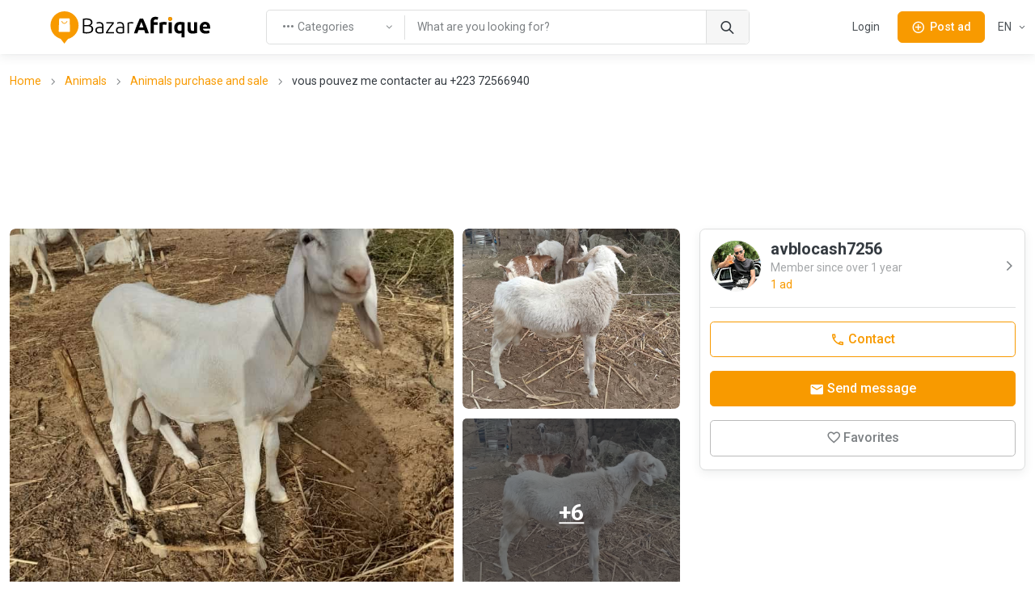

--- FILE ---
content_type: text/html; charset=utf-8
request_url: https://ml.bazarafrique.com/en/animals-purchase-and-sale/1716781692-vous-pouvez-me-contacter-au-223-72566940
body_size: 42681
content:
<!doctype html>
<html data-n-head-ssr lang="en" data-n-head="%7B%22lang%22:%7B%22ssr%22:%22en%22%7D%7D">
  <head >
    <title>vous pouvez me contacter au +223 72566940 | BazarAfrique Mali</title><meta data-n-head="ssr" charset="utf-8"><meta data-n-head="ssr" name="viewport" content="width=device-width, initial-scale=1"><meta data-n-head="ssr" charset="utf-8"><meta data-n-head="ssr" name="viewport" content="width=device-width, initial-scale=1"><meta data-n-head="ssr" data-hid="description" name="description" content="contracter moi au +223 72566940"><meta data-n-head="ssr" data-hid="twitter:card" name="twitter:card" content="summary_large_image"><meta data-n-head="ssr" data-hid="twitter:site" name="twitter:site" content="@bazarafrique"><meta data-n-head="ssr" data-hid="twitter:creator" name="twitter:creator" content="@bazarafrique"><meta data-n-head="ssr" data-hid="twitter:title" name="twitter:title" content="vous pouvez me contacter au +223 72566940"><meta data-n-head="ssr" data-hid="twitter:description" name="twitter:description" content="contracter moi au +223 72566940"><meta data-n-head="ssr" data-hid="twitter:image" name="twitter:image" content="https://media.bazarafrique.com/upload/post/66540206edbda673087507.jpg"><meta data-n-head="ssr" data-hid="og:type" property="og:type" content="website"><meta data-n-head="ssr" data-hid="og:url" property="og:url" content="https://ml.bazarafrique.com"><meta data-n-head="ssr" data-hid="og:title" property="og:title" content="vous pouvez me contacter au +223 72566940"><meta data-n-head="ssr" data-hid="og:description" property="og:description" content="contracter moi au +223 72566940"><meta data-n-head="ssr" data-hid="og:image" property="og:image" content="https://media.bazarafrique.com/upload/post/66540206edbda673087507.jpg"><meta data-n-head="ssr" data-hid="og:image:alt" property="og:image:alt" content="vous pouvez me contacter au +223 72566940"><meta data-n-head="ssr" data-hid="fb:app_id" property="fb:app_id" content="802753113422271"><meta data-n-head="ssr" data-hid="format-detection" name="format-detection" content="telephone=no"><meta data-n-head="ssr" data-hid="theme-color" name="theme-color" content="#f89a00"><meta data-n-head="ssr" data-hid="i18n-og" property="og:locale" content="en"><meta data-n-head="ssr" data-hid="i18n-og-alt-fr-FR" property="og:locale:alternate" content="fr_FR"><link data-n-head="ssr" data-hid="gf-prefetch" rel="dns-prefetch" href="https://fonts.gstatic.com/"><link data-n-head="ssr" data-hid="gf-preconnect" rel="preconnect" href="https://fonts.gstatic.com/" crossorigin=""><link data-n-head="ssr" data-hid="gf-preload" rel="preload" as="style" href="https://fonts.googleapis.com/css2?family=Roboto:wght@100;300;400;500;600;700"><link data-n-head="ssr" rel="apple-touch-icon" sizes="180x180" href="https://ml.bazarafrique.com/favicon/favicon-180.png"><link data-n-head="ssr" rel="apple-touch-icon" sizes="152x152" href="https://ml.bazarafrique.com/favicon/favicon-152.png"><link data-n-head="ssr" rel="icon" sizes="192x192" href="https://ml.bazarafrique.com/favicon/favicon-192.png"><link data-n-head="ssr" rel="icon" sizes="128x128" href="https://ml.bazarafrique.com/favicon/favicon-128.png"><link data-n-head="ssr" rel="icon" type="image/png" href="https://ml.bazarafrique.com/favicon/favicon.png"><link data-n-head="ssr" rel="icon" sizes="any" type="image/svg+xml" href="https://ml.bazarafrique.com/favicon/favicon.svg"><link data-n-head="ssr" rel="apple-touch-icon" sizes="180x180" href="https://ml.bazarafrique.com/favicon/favicon-180.png"><link data-n-head="ssr" rel="apple-touch-icon" sizes="152x152" href="https://ml.bazarafrique.com/favicon/favicon-152.png"><link data-n-head="ssr" rel="icon" sizes="192x192" href="https://ml.bazarafrique.com/favicon/favicon-192.png"><link data-n-head="ssr" rel="icon" sizes="128x128" href="https://ml.bazarafrique.com/favicon/favicon-128.png"><link data-n-head="ssr" rel="icon" type="image/png" href="https://ml.bazarafrique.com/favicon/favicon.png"><link data-n-head="ssr" rel="icon" sizes="any" type="image/svg+xml" href="https://ml.bazarafrique.com/favicon/favicon.svg"><link data-n-head="ssr" data-hid="i18n-alt-en" rel="alternate" href="https://ml.bazarafrique.com/en/animals-purchase-and-sale/1716781692-vous-pouvez-me-contacter-au-223-72566940" hreflang="en"><link data-n-head="ssr" data-hid="i18n-alt-fr" rel="alternate" href="https://ml.bazarafrique.com/animals-purchase-and-sale/1716781692-vous-pouvez-me-contacter-au-223-72566940" hreflang="fr"><link data-n-head="ssr" data-hid="i18n-alt-fr-FR" rel="alternate" href="https://ml.bazarafrique.com/animals-purchase-and-sale/1716781692-vous-pouvez-me-contacter-au-223-72566940" hreflang="fr-FR"><link data-n-head="ssr" data-hid="i18n-xd" rel="alternate" href="https://ml.bazarafrique.com/animals-purchase-and-sale/1716781692-vous-pouvez-me-contacter-au-223-72566940" hreflang="x-default"><link data-n-head="ssr" data-hid="i18n-can" rel="canonical" href="https://ml.bazarafrique.com/en/animals-purchase-and-sale/1716781692-vous-pouvez-me-contacter-au-223-72566940"><script data-n-head="ssr" data-hid="gtm-script">if(!window._gtm_init){window._gtm_init=1;(function(w,n,d,m,e,p){w[d]=(w[d]==1||n[d]=='yes'||n[d]==1||n[m]==1||(w[e]&&w[e][p]&&w[e][p]()))?1:0})(window,navigator,'doNotTrack','msDoNotTrack','external','msTrackingProtectionEnabled');(function(w,d,s,l,x,y){w[x]={};w._gtm_inject=function(i){w[x][i]=1;w[l]=w[l]||[];w[l].push({'gtm.start':new Date().getTime(),event:'gtm.js'});var f=d.getElementsByTagName(s)[0],j=d.createElement(s);j.defer=true;j.src='https://www.googletagmanager.com/gtm.js?id='+i;f.parentNode.insertBefore(j,f);};w[y]('GTM-PGQ48VJ')})(window,document,'script','dataLayer','_gtm_ids','_gtm_inject')}</script><script data-n-head="ssr" data-hid="gf-script">(function(){var l=document.createElement('link');l.rel="stylesheet";l.href="https://fonts.googleapis.com/css2?family=Roboto:wght@100;300;400;500;600;700";document.querySelector("head").appendChild(l);})();</script><script data-n-head="ssr" data-hid="ld+json:organization" type="application/ld+json">{"@context":"https://schema.org","@type":"Organization","name":"BazarAfrique","url":"https://ml.bazarafrique.com","logo":"https://ml.bazarafrique.com/img/logo-icon.png","sameAs":["https://twitter.com/bazarafrique","https://facebook.com/bazarafrique","https://instagram.com/bazarafrique"]}</script><script data-n-head="ssr" data-hid="ld+json:website" type="application/ld+json">{"@context":"https://schema.org","@type":"WebSite","name":"BazarAfrique","url":"https://ml.bazarafrique.com"}</script><noscript data-n-head="ssr" data-hid="gf-noscript"><link rel="stylesheet" href="https://fonts.googleapis.com/css2?family=Roboto:wght@100;300;400;500;600;700"></noscript><link rel="preload" href="/_nuxt/0f6be40.js" as="script"><link rel="preload" href="/_nuxt/aee64d2.js" as="script"><link rel="preload" href="/_nuxt/bb989ab.js" as="script"><link rel="preload" href="/_nuxt/css/f8e94c7.css" as="style"><link rel="preload" href="/_nuxt/247c4e1.js" as="script"><link rel="preload" href="/_nuxt/7b73763.js" as="script"><link rel="preload" href="/_nuxt/8000abf.js" as="script"><link rel="preload" href="/_nuxt/0b225ff.js" as="script"><link rel="preload" href="/_nuxt/4764c0b.js" as="script"><link rel="preload" href="/_nuxt/14c87c8.js" as="script"><link rel="preload" href="/_nuxt/9bc80da.js" as="script"><link rel="stylesheet" href="/_nuxt/css/f8e94c7.css">
  </head>
  <body class="" data-n-head="%7B%22class%22:%7B%22ssr%22:%22%22%7D%7D">
    <noscript data-n-head="ssr" data-hid="gtm-noscript" data-pbody="true"><iframe src="https://www.googletagmanager.com/ns.html?id=GTM-PGQ48VJ&" height="0" width="0" style="display:none;visibility:hidden" title="gtm"></iframe></noscript><div data-server-rendered="true" id="__nuxt"><div id="__layout"><div class="page-wrapper"><header class="navbar navbar-expand-lg navbar-light bg-light fixed-top shadow-sm"><div class="container"><a href="/en" aria-label="BazarAfrique Home" class="navbar-brand me-1 me-sm-4 nuxt-link-active"><div class="position-relative"><div class="logo d-none d-md-block"><svg class="logo-svg" viewBox="0 0 453 91" fill="none" xmlns="http://www.w3.org/2000/svg">
<path d="M79 39.5C79 61.3152 61.3152 79 39.5 79C17.6848 79 0 61.3152 0 39.5C0 17.6848 17.6848 0 39.5 0C61.3152 0 79 17.6848 79 39.5Z" fill="#F89A00"/>
<path d="M39 91L25.1436 73H52.8564L39 91Z" fill="#F89A00"/>
<path d="M24.4242 21.9211C24.4665 20.8481 25.3487 20 26.4226 20H52.0519C53.136 20 54.0227 20.8637 54.0512 21.9474L54.946 55.9474C54.9756 57.0722 54.0719 58 52.9467 58H25.0805C23.945 58 23.0373 57.0557 23.0821 55.9211L24.4242 21.9211Z" fill="white"/>
<path fill-rule="evenodd" clip-rule="evenodd" d="M38.6875 33.125C40.8884 33.125 43.4906 31.572 45.6425 27.9855C45.9267 27.5119 46.5409 27.3583 47.0145 27.6425C47.4881 27.9266 47.6416 28.5409 47.3575 29.0145C45.0094 32.928 41.8616 35.125 38.6875 35.125C35.4567 35.125 32.6664 32.8586 31.0715 28.8714C30.8664 28.3586 31.1158 27.7766 31.6286 27.5715C32.1414 27.3664 32.7234 27.6158 32.9285 28.1286C34.3336 31.6414 36.5433 33.125 38.6875 33.125Z" fill="#F89A00"/>
<path d="M100.96 62.36C100.28 62.36 99.48 62.32 98.56 62.24C97.68 62.2 96.76 62.12 95.8 62C94.88 61.92 94 61.82 93.16 61.7C92.32 61.54 91.6 61.38 91 61.22V21.2C91.72 21 92.52 20.84 93.4 20.72C94.28 20.56 95.18 20.44 96.1 20.36C97.06 20.24 97.98 20.16 98.86 20.12C99.78 20.08 100.62 20.06 101.38 20.06C103.62 20.06 105.74 20.24 107.74 20.6C109.78 20.96 111.56 21.56 113.08 22.4C114.6 23.24 115.8 24.36 116.68 25.76C117.6 27.12 118.06 28.82 118.06 30.86C118.06 33.1 117.48 35.02 116.32 36.62C115.2 38.18 113.68 39.26 111.76 39.86C112.96 40.14 114.06 40.54 115.06 41.06C116.06 41.58 116.94 42.26 117.7 43.1C118.46 43.9 119.04 44.9 119.44 46.1C119.88 47.26 120.1 48.66 120.1 50.3C120.1 54.22 118.54 57.22 115.42 59.3C112.3 61.34 107.48 62.36 100.96 62.36ZM95.08 42.08V58.46C95.68 58.54 96.58 58.64 97.78 58.76C98.98 58.84 100.2 58.88 101.44 58.88C103.28 58.88 105.06 58.76 106.78 58.52C108.54 58.28 110.08 57.84 111.4 57.2C112.72 56.56 113.78 55.68 114.58 54.56C115.38 53.44 115.78 52 115.78 50.24C115.78 48.64 115.5 47.32 114.94 46.28C114.38 45.2 113.58 44.36 112.54 43.76C111.5 43.12 110.22 42.68 108.7 42.44C107.22 42.2 105.56 42.08 103.72 42.08H95.08ZM95.08 38.6H103C104.48 38.6 105.88 38.5 107.2 38.3C108.52 38.06 109.66 37.66 110.62 37.1C111.62 36.5 112.4 35.72 112.96 34.76C113.52 33.76 113.8 32.5 113.8 30.98C113.8 29.62 113.5 28.48 112.9 27.56C112.3 26.6 111.44 25.82 110.32 25.22C109.24 24.62 107.94 24.2 106.42 23.96C104.9 23.68 103.22 23.54 101.38 23.54C99.9 23.54 98.64 23.58 97.6 23.66C96.6 23.74 95.76 23.84 95.08 23.96V38.6Z" fill="black"/>
<path d="M138.333 59.18C139.853 59.18 141.173 59.14 142.293 59.06C143.453 58.94 144.433 58.8 145.233 58.64V47.72C144.793 47.52 144.093 47.32 143.133 47.12C142.173 46.88 140.853 46.76 139.173 46.76C138.213 46.76 137.213 46.84 136.173 47C135.133 47.12 134.173 47.42 133.293 47.9C132.413 48.34 131.693 48.96 131.133 49.76C130.573 50.56 130.293 51.62 130.293 52.94C130.293 54.1 130.473 55.08 130.833 55.88C131.233 56.68 131.773 57.32 132.453 57.8C133.173 58.28 134.013 58.64 134.973 58.88C135.973 59.08 137.093 59.18 138.333 59.18ZM137.973 30.26C140.013 30.26 141.733 30.56 143.133 31.16C144.573 31.72 145.733 32.52 146.613 33.56C147.493 34.56 148.133 35.76 148.533 37.16C148.933 38.56 149.133 40.08 149.133 41.72V61.28C148.733 61.4 148.153 61.54 147.393 61.7C146.633 61.82 145.753 61.96 144.753 62.12C143.753 62.28 142.633 62.4 141.393 62.48C140.193 62.6 138.953 62.66 137.673 62.66C136.033 62.66 134.513 62.48 133.113 62.12C131.753 61.76 130.553 61.2 129.513 60.44C128.513 59.64 127.713 58.64 127.113 57.44C126.553 56.2 126.273 54.7 126.273 52.94C126.273 51.26 126.593 49.82 127.233 48.62C127.873 47.42 128.773 46.44 129.933 45.68C131.093 44.88 132.473 44.3 134.073 43.94C135.673 43.58 137.413 43.4 139.293 43.4C139.853 43.4 140.433 43.44 141.033 43.52C141.673 43.56 142.273 43.64 142.833 43.76C143.433 43.84 143.933 43.94 144.333 44.06C144.773 44.14 145.073 44.22 145.233 44.3V42.38C145.233 41.3 145.153 40.26 144.993 39.26C144.833 38.22 144.473 37.3 143.913 36.5C143.393 35.66 142.633 35 141.633 34.52C140.673 34 139.393 33.74 137.793 33.74C135.513 33.74 133.813 33.9 132.693 34.22C131.573 34.54 130.753 34.8 130.233 35L129.693 31.58C130.373 31.26 131.413 30.96 132.813 30.68C134.253 30.4 135.973 30.26 137.973 30.26Z" fill="black"/>
<path d="M178.34 34.16C177.42 35.2 176.22 36.64 174.74 38.48C173.26 40.32 171.68 42.38 170 44.66C168.32 46.9 166.66 49.26 165.02 51.74C163.38 54.18 161.94 56.5 160.7 58.7H178.88V62H156.2V59.18C157.24 57.22 158.52 55.06 160.04 52.7C161.6 50.34 163.2 48.02 164.84 45.74C166.48 43.42 168.08 41.26 169.64 39.26C171.2 37.22 172.52 35.56 173.6 34.28H157.1V30.98H178.34V34.16Z" fill="black"/>
<path d="M196.165 59.18C197.685 59.18 199.005 59.14 200.125 59.06C201.285 58.94 202.265 58.8 203.065 58.64V47.72C202.625 47.52 201.925 47.32 200.965 47.12C200.005 46.88 198.685 46.76 197.005 46.76C196.045 46.76 195.045 46.84 194.005 47C192.965 47.12 192.005 47.42 191.125 47.9C190.245 48.34 189.525 48.96 188.965 49.76C188.405 50.56 188.125 51.62 188.125 52.94C188.125 54.1 188.305 55.08 188.665 55.88C189.065 56.68 189.605 57.32 190.285 57.8C191.005 58.28 191.845 58.64 192.805 58.88C193.805 59.08 194.925 59.18 196.165 59.18ZM195.805 30.26C197.845 30.26 199.565 30.56 200.965 31.16C202.405 31.72 203.565 32.52 204.445 33.56C205.325 34.56 205.965 35.76 206.365 37.16C206.765 38.56 206.965 40.08 206.965 41.72V61.28C206.565 61.4 205.985 61.54 205.225 61.7C204.465 61.82 203.585 61.96 202.585 62.12C201.585 62.28 200.465 62.4 199.225 62.48C198.025 62.6 196.785 62.66 195.505 62.66C193.865 62.66 192.345 62.48 190.945 62.12C189.585 61.76 188.385 61.2 187.345 60.44C186.345 59.64 185.545 58.64 184.945 57.44C184.385 56.2 184.105 54.7 184.105 52.94C184.105 51.26 184.425 49.82 185.065 48.62C185.705 47.42 186.605 46.44 187.765 45.68C188.925 44.88 190.305 44.3 191.905 43.94C193.505 43.58 195.245 43.4 197.125 43.4C197.685 43.4 198.265 43.44 198.865 43.52C199.505 43.56 200.105 43.64 200.665 43.76C201.265 43.84 201.765 43.94 202.165 44.06C202.605 44.14 202.905 44.22 203.065 44.3V42.38C203.065 41.3 202.985 40.26 202.825 39.26C202.665 38.22 202.305 37.3 201.745 36.5C201.225 35.66 200.465 35 199.465 34.52C198.505 34 197.225 33.74 195.625 33.74C193.345 33.74 191.645 33.9 190.525 34.22C189.405 34.54 188.585 34.8 188.065 35L187.525 31.58C188.205 31.26 189.245 30.96 190.645 30.68C192.085 30.4 193.805 30.26 195.805 30.26Z" fill="black"/>
<path d="M227.472 30.38C228.752 30.38 229.952 30.48 231.072 30.68C232.232 30.88 233.032 31.08 233.472 31.28L232.692 34.64C232.372 34.48 231.712 34.32 230.712 34.16C229.752 33.96 228.472 33.86 226.872 33.86C225.192 33.86 223.832 33.98 222.792 34.22C221.792 34.46 221.132 34.66 220.812 34.82V62H216.912V32.42C217.912 31.98 219.292 31.54 221.052 31.1C222.812 30.62 224.952 30.38 227.472 30.38Z" fill="black"/>
<path d="M266.834 62C266.394 60.56 265.894 59.08 265.334 57.56C264.814 56.04 264.294 54.52 263.774 53H247.574C247.054 54.52 246.514 56.04 245.954 57.56C245.434 59.08 244.954 60.56 244.514 62H234.794C236.354 57.52 237.834 53.38 239.234 49.58C240.634 45.78 241.994 42.2 243.314 38.84C244.674 35.48 245.994 32.3 247.274 29.3C248.594 26.26 249.954 23.3 251.354 20.42H260.294C261.654 23.3 262.994 26.26 264.314 29.3C265.634 32.3 266.954 35.48 268.274 38.84C269.634 42.2 271.014 45.78 272.414 49.58C273.814 53.38 275.294 57.52 276.854 62H266.834ZM255.614 29.84C255.414 30.44 255.114 31.26 254.714 32.3C254.314 33.34 253.854 34.54 253.334 35.9C252.814 37.26 252.234 38.76 251.594 40.4C250.994 42.04 250.374 43.76 249.734 45.56H261.554C260.914 43.76 260.294 42.04 259.694 40.4C259.094 38.76 258.514 37.26 257.954 35.9C257.434 34.54 256.974 33.34 256.574 32.3C256.174 31.26 255.854 30.44 255.614 29.84Z" fill="black"/>
<path d="M295.316 15.44C296.996 15.44 298.536 15.62 299.936 15.98C301.336 16.3 302.416 16.62 303.176 16.94L301.436 24.08C300.636 23.72 299.756 23.46 298.796 23.3C297.876 23.1 297.016 23 296.216 23C295.136 23 294.216 23.16 293.456 23.48C292.736 23.76 292.156 24.16 291.716 24.68C291.316 25.2 291.016 25.82 290.816 26.54C290.656 27.26 290.576 28.04 290.576 28.88V30.44H301.616V37.88H290.576V62H281.636V28.76C281.636 24.68 282.776 21.44 285.056 19.04C287.376 16.64 290.796 15.44 295.316 15.44Z" fill="black"/>
<path d="M325.968 38.36C325.168 38.16 324.228 37.96 323.148 37.76C322.068 37.52 320.908 37.4 319.668 37.4C319.108 37.4 318.428 37.46 317.628 37.58C316.868 37.66 316.288 37.76 315.888 37.88V62H306.948V32.12C308.548 31.56 310.428 31.04 312.588 30.56C314.788 30.04 317.228 29.78 319.908 29.78C320.388 29.78 320.968 29.82 321.648 29.9C322.328 29.94 323.008 30.02 323.688 30.14C324.368 30.22 325.048 30.34 325.728 30.5C326.408 30.62 326.988 30.78 327.468 30.98L325.968 38.36Z" fill="black"/>
<path d="M341.201 62H332.261V30.44H341.201V62ZM342.041 21.32C342.041 22.96 341.501 24.26 340.421 25.22C339.381 26.14 338.141 26.6 336.701 26.6C335.261 26.6 334.001 26.14 332.921 25.22C331.881 24.26 331.361 22.96 331.361 21.32C331.361 19.68 331.881 18.4 332.921 17.48C334.001 16.52 335.261 16.04 336.701 16.04C338.141 16.04 339.381 16.52 340.421 17.48C341.501 18.4 342.041 19.68 342.041 21.32Z" fill="black"/>
<path d="M357.225 46.46C357.225 52.18 359.345 55.04 363.585 55.04C364.505 55.04 365.405 54.92 366.285 54.68C367.205 54.44 367.945 54.14 368.505 53.78V37.64C368.065 37.56 367.505 37.5 366.825 37.46C366.145 37.38 365.405 37.34 364.605 37.34C362.165 37.34 360.325 38.18 359.085 39.86C357.845 41.5 357.225 43.7 357.225 46.46ZM348.105 46.22C348.105 43.78 348.465 41.56 349.185 39.56C349.945 37.52 351.025 35.78 352.425 34.34C353.825 32.86 355.545 31.72 357.585 30.92C359.625 30.12 361.945 29.72 364.545 29.72C365.625 29.72 366.745 29.78 367.905 29.9C369.105 29.98 370.265 30.1 371.385 30.26C372.545 30.42 373.645 30.62 374.685 30.86C375.725 31.06 376.645 31.28 377.445 31.52V73.1H368.505V61.22C367.505 61.66 366.465 62 365.385 62.24C364.305 62.48 363.145 62.6 361.905 62.6C357.425 62.6 354.005 61.14 351.645 58.22C349.285 55.26 348.105 51.26 348.105 46.22Z" fill="black"/>
<path d="M412.756 60.92C411.236 61.36 409.276 61.76 406.876 62.12C404.476 62.52 401.956 62.72 399.316 62.72C396.636 62.72 394.396 62.36 392.596 61.64C390.836 60.92 389.436 59.92 388.396 58.64C387.356 57.32 386.616 55.76 386.176 53.96C385.736 52.16 385.516 50.18 385.516 48.02V30.44H394.456V46.94C394.456 49.82 394.836 51.9 395.596 53.18C396.356 54.46 397.776 55.1 399.856 55.1C400.496 55.1 401.176 55.08 401.896 55.04C402.616 54.96 403.256 54.88 403.816 54.8V30.44H412.756V60.92Z" fill="black"/>
<path d="M419.648 46.46C419.648 43.66 420.068 41.22 420.908 39.14C421.788 37.02 422.928 35.26 424.328 33.86C425.728 32.46 427.328 31.4 429.128 30.68C430.968 29.96 432.848 29.6 434.768 29.6C439.248 29.6 442.788 30.98 445.388 33.74C447.988 36.46 449.288 40.48 449.288 45.8C449.288 46.32 449.268 46.9 449.228 47.54C449.188 48.14 449.148 48.68 449.108 49.16H428.828C429.028 51 429.888 52.46 431.408 53.54C432.928 54.62 434.968 55.16 437.528 55.16C439.168 55.16 440.768 55.02 442.328 54.74C443.928 54.42 445.228 54.04 446.228 53.6L447.428 60.86C446.948 61.1 446.308 61.34 445.508 61.58C444.708 61.82 443.808 62.02 442.808 62.18C441.848 62.38 440.808 62.54 439.688 62.66C438.568 62.78 437.448 62.84 436.328 62.84C433.488 62.84 431.008 62.42 428.888 61.58C426.808 60.74 425.068 59.6 423.668 58.16C422.308 56.68 421.288 54.94 420.608 52.94C419.968 50.94 419.648 48.78 419.648 46.46ZM440.648 43.04C440.608 42.28 440.468 41.54 440.228 40.82C440.028 40.1 439.688 39.46 439.208 38.9C438.768 38.34 438.188 37.88 437.468 37.52C436.788 37.16 435.928 36.98 434.888 36.98C433.888 36.98 433.028 37.16 432.308 37.52C431.588 37.84 430.988 38.28 430.508 38.84C430.028 39.4 429.648 40.06 429.368 40.82C429.128 41.54 428.948 42.28 428.828 43.04H440.648Z" fill="black"/>
<path d="M342.041 21.32C342.041 22.96 341.501 24.26 340.421 25.22C339.381 26.14 338.141 26.6 336.701 26.6C335.261 26.6 334.001 26.14 332.921 25.22C331.881 24.26 331.361 22.96 331.361 21.32C331.361 19.68 331.881 18.4 332.921 17.48C334.001 16.52 335.261 16.04 336.701 16.04C338.141 16.04 339.381 16.52 340.421 17.48C341.501 18.4 342.041 19.68 342.041 21.32Z" fill="#F89A00"/>
<path d="M342.041 21.32C342.041 22.96 341.501 24.26 340.421 25.22C339.381 26.14 338.141 26.6 336.701 26.6C335.261 26.6 334.001 26.14 332.921 25.22C331.881 24.26 331.361 22.96 331.361 21.32C331.361 19.68 331.881 18.4 332.921 17.48C334.001 16.52 335.261 16.04 336.701 16.04C338.141 16.04 339.381 16.52 340.421 17.48C341.501 18.4 342.041 19.68 342.041 21.32Z" fill="#F89A00"/>
</svg>
</div> <div class="logo-mobile d-md-none"><svg class="logo-mobile-svg" viewBox="0 0 79 91" fill="none" xmlns="http://www.w3.org/2000/svg">
<path d="M79 39.5C79 61.3152 61.3152 79 39.5 79C17.6848 79 0 61.3152 0 39.5C0 17.6848 17.6848 0 39.5 0C61.3152 0 79 17.6848 79 39.5Z" fill="#F89A00"/>
<path d="M39 91L25.1436 73H52.8564L39 91Z" fill="#F89A00"/>
<path d="M24.4242 21.9211C24.4665 20.8481 25.3487 20 26.4226 20H52.0519C53.136 20 54.0227 20.8637 54.0512 21.9474L54.946 55.9474C54.9756 57.0722 54.0719 58 52.9467 58H25.0805C23.945 58 23.0373 57.0557 23.0821 55.9211L24.4242 21.9211Z" fill="white"/>
<path d="M46.5 28.5C42 36 35 36 32 28.5" stroke="#F89A00" stroke-width="2" stroke-linecap="round"/>
</svg>
</div> <!----></div></a> <a href="/en/search" class="btn btn-sm d-lg-none order-lg-3 ms-auto"><i class="ba-icon-search fs-6"></i></a> <button class="btn btn-primary btn-sm ms-4 d-lg-none order-lg-3"><i class="ba-icon-publish fs-6 me-2"></i><span>Post<span class="d-none d-sm-inline"> ad</span></span></button> <button type="button" data-bs-toggle="collapse" data-bs-target="#navbarNav" aria-controls="navbarNav" aria-expanded="false" aria-label="Toggle navigation" class="navbar-toggler ms-4"><span class="navbar-toggler-icon"></span></button> <!----> <div class="navbar-collapse order-lg-2 d-none d-lg-block"><!----></div></div> <!----></header> <main role="main" class="pt-1 pt-sm-5 pt-md-5 pt-lg-0"><div class="container pt-6 pt-sm-6 my-5 my-md-6"><nav aria-label="breadcrumb" class="mb-3 d-none d-md-block"><ol class="breadcrumb"><li aria-current="false" class="breadcrumb-item"><a href="/en">Home</a></li><li aria-current="false" class="breadcrumb-item"><a href="/en/animals">Animals</a></li><li aria-current="false" class="breadcrumb-item"><a href="/en/animals-purchase-and-sale">Animals purchase and sale</a></li><li aria-current="page" class="breadcrumb-item text-truncate w-50">
        vous pouvez me contacter au +223 72566940
      </li></ol></nav> <div class="my-4 text-center mt-0 mb-4"><!----><!----><!----><!----><!----></div> <div class="row"><div class="col-12 col-lg-8"><div class="row g-2 g-md-3 gallery flex-nowrap overflow-hidden"><div class="col-8"><div class="gallery-item rounded rounded-md-3"><img src="[data-uri]" data-sizes="auto" data-src="https://media.bazarafrique.com/upload/post/66540206edbda673087507.jpg" alt="vous pouvez me contacter au +223 72566940" title="vous pouvez me contacter au +223 72566940" class="bg-gray-light lazyload" style="background-position:center;background-repeat:no-repeat;"> </div></div> <div class="col-4"><div class="row g-0 h-100"><div class="col-12 pb-3 h-50"><div class="gallery-item rounded rounded-md-3 mb-2 mb-md-3"><img src="[data-uri]" data-sizes="auto" data-src="https://media.bazarafrique.com/upload/post/6654021878916865838550.jpg" alt="vous pouvez me contacter au +223 72566940" title="vous pouvez me contacter au +223 72566940" class="bg-gray-light lazyload" style="background-position:center;background-repeat:no-repeat;"> </div></div> <div class="col-12 h-50"><div class="gallery-item rounded-1 rounded-md-2 more-item gallery-item-overlay gallery-item-indicator"><img src="[data-uri]" data-sizes="auto" data-src="https://media.bazarafrique.com/upload/post/6654021690854504479996.jpg" alt="vous pouvez me contacter au +223 72566940" title="vous pouvez me contacter au +223 72566940" class="bg-gray-light lazyload" style="background-position:center;background-repeat:no-repeat;"> <span class="gallery-item-caption fs-3">+6</span></div></div></div></div></div> <!----> <a href="/en/profile/a9fd4a0c-9843-4b22-aa9f-4509957d586d" class="d-flex align-items-center border-bottom pb-4 text-decoration-none mb-3 w-100 text-muted link-chevron-right mt-4 d-flex d-lg-none"><div class="rounded-circle user-profile-image overflow-hidden d-inline-block border border-grey-light" style="width:64px;height:64px;"><img src="[data-uri]" data-sizes="auto" data-src="https://media.bazarafrique.com/upload/profile/66227f9c0bf9c946293585.jpeg" alt="avblocash7256" title="avblocash7256" class="bg-gray-light lazyload" style="background-position:center;background-repeat:no-repeat;"></div> <div class="ps-3 flex-grow-1"><h5 class="mb-0">
      avblocash7256
    </h5> <div class="small opacity-70 text-muted">
      Member since over 1 year
    </div> <div class="small text-primary">
      1 ad
    </div></div></a> <div class="border-bottom pt-2 pb-4 py-lg-4"><!----> <h1 class="h3 mb-2 break-long-words">
      vous pouvez me contacter au +223 72566940
    </h1> <h2 class="h4 fw-normal">
      0 CFA
    </h2> <p class="mb-2 pb-1 fs-sm text-muted">
      Bamako, Mali
    </p> <!----></div> <div class="py-4 border-bottom"><div class="row align-items-center"><div class="col"><ul class="d-flex list-unstyled mb-0 fs-sm"><li class="mb-0 me-3 pe-3 border-end text-muted"><span>Published at: <b>30/05/2024 13:49</b></span></li> <li class="mb-0 me-3 pe-3"><a href="/en/achat-vente-d-animaux" class="text-muted"><span>Category: <b>Achat & Vente d'animaux</b></span></a></li></ul></div> <div class="col-auto d-flex justify-content-end"><ul class="d-flex list-unstyled mb-0 fs-sm"><li class="mb-0 me-0"><div class="dropdown"><a id="dropdownContentShareTrigger136703563" data-bs-toggle="dropdown" data-bs-auto-close="true" data-bs-display="dynamic" aria-expanded="false" aria-label="dropdown" href="#" role="button" class="btn btn-sm btn-outline-grey text-muted d-flex align-items-center bg-white dropdown-toggle"><div class="d-flex"><i class="ba-icon-share me-1"></i> Share
    </div></a> <div aria-labelledby="dropdownContentShareTrigger136703564" class="dropdown-menu"> <div class="px-3 mt-2 text-nowrap"><p class="fw-bold fs-6">Share ad</p> <ul class="list-unstyled d-grid gap-2"><li><button class="btn ps-0 fw-normal text-nowrap py-1"><i class="ba-icon-share me-1"></i> Copy the link
        </button></li> <li><button type="button" class="btn ps-0 fw-normal text-nowrap py-1"><i class="ba-icon-facebook me-1"></i> Facebook
        </button></li> <li><button type="button" class="btn ps-0 fw-normal text-nowrap py-1"><i class="ba-icon-whatsapp me-1"></i> Whatsapp
        </button></li> <li><button type="button" class="btn ps-0 fw-normal text-nowrap py-1"><i class="ba-icon-twitter me-1"></i> Twitter
        </button></li> <li><button type="button" class="btn ps-0 fw-normal text-nowrap py-1"><i class="ba-icon-messages me-1"></i> Email
        </button></li></ul></div></div></div></li></ul></div></div></div> <div class="mt-4 pb-5 border-bottom"><span class="h5 d-block">Description ad</span> <div data-v-6627b135><p class="line-breaks break-long-words mb-0" data-v-6627b135>contracter moi au +223 72566940</p> <!----></div></div> <div class="my-4 text-center my-4 d-lg-none"><!----><!----><!----><!----><!----></div> <div class="pt-5 pb-6"><p class="d-flex align-items-center fw-bold"><i class="ba-icon-map-location fs-3"></i> Bamako, Mali</p> <a href="https://www.google.com/maps/search/?api=1&amp;query=Bamako%2C%20Mali" target="_blank" rel="nofollow"><img src="[data-uri]" data-sizes="auto" data-src="https://maps.googleapis.com/maps/api/staticmap?center=Bamako%2C%20Mali&amp;key=AIzaSyBn05FavSwbkc4z77YStzNaVok7dbGt2W0&amp;markers=color%3Ared%7Csize%3Amid%7CBamako%2C%20Mali&amp;scale=2&amp;size=600x250&amp;zoom=12" alt="Bamako, Mali" title="Bamako, Mali" width="600" heigth="250" class="bg-gray-light lazyload w-100" style="background-position:center;background-repeat:no-repeat;"></a></div> <div><div class="d-flex justify-content-between align-items-center mb-5"><div class="d-flex w-100 justify-content-between flex-column"><div class="h4 mb-0">
        avblocash7256 ads
      </div> <!----></div> <!----></div> <div class="content-wrapper"><!----> </div></div> <hr class="my-5"> <!----></div> <div class="col-12 col-lg-4 d-none d-lg-block"><div class="card shadow-sm mb-4 user-info-card"><div class="card-body"><a href="/en/profile/a9fd4a0c-9843-4b22-aa9f-4509957d586d" class="d-flex align-items-center border-bottom pb-4 text-decoration-none mb-3 w-100 text-muted link-chevron-right"><div class="rounded-circle user-profile-image overflow-hidden d-inline-block border border-grey-light" style="width:64px;height:64px;"><img src="[data-uri]" data-sizes="auto" data-src="https://media.bazarafrique.com/upload/profile/66227f9c0bf9c946293585.jpeg" alt="avblocash7256" title="avblocash7256" class="bg-gray-light lazyload" style="background-position:center;background-repeat:no-repeat;"></div> <div class="ps-3 flex-grow-1"><h5 class="mb-0">
      avblocash7256
    </h5> <div class="small opacity-70 text-muted">
      Member since over 1 year
    </div> <div class="small text-primary">
      1 ad
    </div></div></a> <div class="py-2"><div><div class="row gy-2"><div class="col-12"><button type="button" class="btn btn-outline-primary d-block w-100"><i class="ba-icon-phone"></i> Contact
      </button></div> <div class="col-12"><button type="button" class="btn btn-primary d-block w-100 mt-3"><i class="ba-icon-messages-2"></i> Send message
      </button></div> <div class="col-12"><button type="button" class="btn btn-outline-grey text-muted d-flex align-items-center justify-content-center w-100 mt-3 bg-white"><i class="ba-icon-heart-2 me-1"></i> Favorites
  </button></div></div> <!----> <!----></div></div></div></div> <!----> <!----> <div class="my-4 text-center"><!----><!----><!----><!----><!----></div> <div class="my-4 text-center"><!----><!----><!----><!----><!----></div></div></div></div></main> <footer class="footer pt-lg-5 pt-4 bg-dark text-white"><div class="container mb-4 py-4 pb-lg-5"><div class="row gy-4"><div class="col-lg-3 col-md-6 col-sm-4"><div class="mb-3"><a href="/en" aria-label="BazarAfrique Home" class="d-inline-block nuxt-link-active"><div class="position-relative"><div class="logo d-none d-md-block"><svg class="logo-svg" viewBox="0 0 453 91" fill="none" xmlns="http://www.w3.org/2000/svg">
<path d="M79 39.5C79 61.3152 61.3152 79 39.5 79C17.6848 79 0 61.3152 0 39.5C0 17.6848 17.6848 0 39.5 0C61.3152 0 79 17.6848 79 39.5Z" fill="white"/>
<path d="M39 91L25.1436 73H52.8564L39 91Z" fill="white"/>
<path d="M24.4242 21.9211C24.4665 20.8481 25.3487 20 26.4226 20H52.0519C53.136 20 54.0227 20.8637 54.0512 21.9474L54.946 55.9474C54.9756 57.0722 54.0719 58 52.9467 58H25.0805C23.945 58 23.0373 57.0557 23.0821 55.9211L24.4242 21.9211Z" fill="#F89A00"/>
<path fill-rule="evenodd" clip-rule="evenodd" d="M38.6875 33.125C40.8884 33.125 43.4906 31.572 45.6425 27.9855C45.9267 27.5119 46.5409 27.3583 47.0145 27.6425C47.4881 27.9266 47.6416 28.5409 47.3575 29.0145C45.0094 32.928 41.8616 35.125 38.6875 35.125C35.4567 35.125 32.6664 32.8586 31.0715 28.8714C30.8664 28.3586 31.1158 27.7766 31.6286 27.5715C32.1414 27.3664 32.7234 27.6158 32.9285 28.1286C34.3336 31.6414 36.5433 33.125 38.6875 33.125Z" fill="white"/>
<path d="M101.36 62.36C100.68 62.36 99.88 62.32 98.96 62.24C98.08 62.2 97.16 62.12 96.2 62C95.28 61.92 94.4 61.82 93.56 61.7C92.72 61.54 92 61.38 91.4 61.22V21.2C92.12 21 92.92 20.84 93.8 20.72C94.68 20.56 95.58 20.44 96.5 20.36C97.46 20.24 98.38 20.16 99.26 20.12C100.18 20.08 101.02 20.06 101.78 20.06C104.02 20.06 106.14 20.24 108.14 20.6C110.18 20.96 111.96 21.56 113.48 22.4C115 23.24 116.2 24.36 117.08 25.76C118 27.12 118.46 28.82 118.46 30.86C118.46 33.1 117.88 35.02 116.72 36.62C115.6 38.18 114.08 39.26 112.16 39.86C113.36 40.14 114.46 40.54 115.46 41.06C116.46 41.58 117.34 42.26 118.1 43.1C118.86 43.9 119.44 44.9 119.84 46.1C120.28 47.26 120.5 48.66 120.5 50.3C120.5 54.22 118.94 57.22 115.82 59.3C112.7 61.34 107.88 62.36 101.36 62.36ZM95.48 42.08V58.46C96.08 58.54 96.98 58.64 98.18 58.76C99.38 58.84 100.6 58.88 101.84 58.88C103.68 58.88 105.46 58.76 107.18 58.52C108.94 58.28 110.48 57.84 111.8 57.2C113.12 56.56 114.18 55.68 114.98 54.56C115.78 53.44 116.18 52 116.18 50.24C116.18 48.64 115.9 47.32 115.34 46.28C114.78 45.2 113.98 44.36 112.94 43.76C111.9 43.12 110.62 42.68 109.1 42.44C107.62 42.2 105.96 42.08 104.12 42.08H95.48ZM95.48 38.6H103.4C104.88 38.6 106.28 38.5 107.6 38.3C108.92 38.06 110.06 37.66 111.02 37.1C112.02 36.5 112.8 35.72 113.36 34.76C113.92 33.76 114.2 32.5 114.2 30.98C114.2 29.62 113.9 28.48 113.3 27.56C112.7 26.6 111.84 25.82 110.72 25.22C109.64 24.62 108.34 24.2 106.82 23.96C105.3 23.68 103.62 23.54 101.78 23.54C100.3 23.54 99.04 23.58 98 23.66C97 23.74 96.16 23.84 95.48 23.96V38.6Z" fill="white"/>
<path d="M138.733 59.18C140.253 59.18 141.573 59.14 142.693 59.06C143.853 58.94 144.833 58.8 145.633 58.64V47.72C145.193 47.52 144.493 47.32 143.533 47.12C142.573 46.88 141.253 46.76 139.573 46.76C138.613 46.76 137.613 46.84 136.573 47C135.533 47.12 134.573 47.42 133.693 47.9C132.813 48.34 132.093 48.96 131.533 49.76C130.973 50.56 130.693 51.62 130.693 52.94C130.693 54.1 130.873 55.08 131.233 55.88C131.633 56.68 132.173 57.32 132.853 57.8C133.573 58.28 134.413 58.64 135.373 58.88C136.373 59.08 137.493 59.18 138.733 59.18ZM138.373 30.26C140.413 30.26 142.133 30.56 143.533 31.16C144.973 31.72 146.133 32.52 147.013 33.56C147.893 34.56 148.533 35.76 148.933 37.16C149.333 38.56 149.533 40.08 149.533 41.72V61.28C149.133 61.4 148.553 61.54 147.793 61.7C147.033 61.82 146.153 61.96 145.153 62.12C144.153 62.28 143.033 62.4 141.793 62.48C140.593 62.6 139.353 62.66 138.073 62.66C136.433 62.66 134.913 62.48 133.513 62.12C132.153 61.76 130.953 61.2 129.913 60.44C128.913 59.64 128.113 58.64 127.513 57.44C126.953 56.2 126.673 54.7 126.673 52.94C126.673 51.26 126.993 49.82 127.633 48.62C128.273 47.42 129.173 46.44 130.333 45.68C131.493 44.88 132.873 44.3 134.473 43.94C136.073 43.58 137.813 43.4 139.693 43.4C140.253 43.4 140.833 43.44 141.433 43.52C142.073 43.56 142.673 43.64 143.233 43.76C143.833 43.84 144.333 43.94 144.733 44.06C145.173 44.14 145.473 44.22 145.633 44.3V42.38C145.633 41.3 145.553 40.26 145.393 39.26C145.233 38.22 144.873 37.3 144.313 36.5C143.793 35.66 143.033 35 142.033 34.52C141.073 34 139.793 33.74 138.193 33.74C135.913 33.74 134.213 33.9 133.093 34.22C131.973 34.54 131.153 34.8 130.633 35L130.093 31.58C130.773 31.26 131.813 30.96 133.213 30.68C134.653 30.4 136.373 30.26 138.373 30.26Z" fill="white"/>
<path d="M178.74 34.16C177.82 35.2 176.62 36.64 175.14 38.48C173.66 40.32 172.08 42.38 170.4 44.66C168.72 46.9 167.06 49.26 165.42 51.74C163.78 54.18 162.34 56.5 161.1 58.7H179.28V62H156.6V59.18C157.64 57.22 158.92 55.06 160.44 52.7C162 50.34 163.6 48.02 165.24 45.74C166.88 43.42 168.48 41.26 170.04 39.26C171.6 37.22 172.92 35.56 174 34.28H157.5V30.98H178.74V34.16Z" fill="white"/>
<path d="M196.565 59.18C198.085 59.18 199.405 59.14 200.525 59.06C201.685 58.94 202.665 58.8 203.465 58.64V47.72C203.025 47.52 202.325 47.32 201.365 47.12C200.405 46.88 199.085 46.76 197.405 46.76C196.445 46.76 195.445 46.84 194.405 47C193.365 47.12 192.405 47.42 191.525 47.9C190.645 48.34 189.925 48.96 189.365 49.76C188.805 50.56 188.525 51.62 188.525 52.94C188.525 54.1 188.705 55.08 189.065 55.88C189.465 56.68 190.005 57.32 190.685 57.8C191.405 58.28 192.245 58.64 193.205 58.88C194.205 59.08 195.325 59.18 196.565 59.18ZM196.205 30.26C198.245 30.26 199.965 30.56 201.365 31.16C202.805 31.72 203.965 32.52 204.845 33.56C205.725 34.56 206.365 35.76 206.765 37.16C207.165 38.56 207.365 40.08 207.365 41.72V61.28C206.965 61.4 206.385 61.54 205.625 61.7C204.865 61.82 203.985 61.96 202.985 62.12C201.985 62.28 200.865 62.4 199.625 62.48C198.425 62.6 197.185 62.66 195.905 62.66C194.265 62.66 192.745 62.48 191.345 62.12C189.985 61.76 188.785 61.2 187.745 60.44C186.745 59.64 185.945 58.64 185.345 57.44C184.785 56.2 184.505 54.7 184.505 52.94C184.505 51.26 184.825 49.82 185.465 48.62C186.105 47.42 187.005 46.44 188.165 45.68C189.325 44.88 190.705 44.3 192.305 43.94C193.905 43.58 195.645 43.4 197.525 43.4C198.085 43.4 198.665 43.44 199.265 43.52C199.905 43.56 200.505 43.64 201.065 43.76C201.665 43.84 202.165 43.94 202.565 44.06C203.005 44.14 203.305 44.22 203.465 44.3V42.38C203.465 41.3 203.385 40.26 203.225 39.26C203.065 38.22 202.705 37.3 202.145 36.5C201.625 35.66 200.865 35 199.865 34.52C198.905 34 197.625 33.74 196.025 33.74C193.745 33.74 192.045 33.9 190.925 34.22C189.805 34.54 188.985 34.8 188.465 35L187.925 31.58C188.605 31.26 189.645 30.96 191.045 30.68C192.485 30.4 194.205 30.26 196.205 30.26Z" fill="white"/>
<path d="M227.872 30.38C229.152 30.38 230.352 30.48 231.472 30.68C232.632 30.88 233.432 31.08 233.872 31.28L233.092 34.64C232.772 34.48 232.112 34.32 231.112 34.16C230.152 33.96 228.872 33.86 227.272 33.86C225.592 33.86 224.232 33.98 223.192 34.22C222.192 34.46 221.532 34.66 221.212 34.82V62H217.312V32.42C218.312 31.98 219.692 31.54 221.452 31.1C223.212 30.62 225.352 30.38 227.872 30.38Z" fill="white"/>
<path d="M267.234 62C266.794 60.56 266.294 59.08 265.734 57.56C265.214 56.04 264.694 54.52 264.174 53H247.974C247.454 54.52 246.914 56.04 246.354 57.56C245.834 59.08 245.354 60.56 244.914 62H235.194C236.754 57.52 238.234 53.38 239.634 49.58C241.034 45.78 242.394 42.2 243.714 38.84C245.074 35.48 246.394 32.3 247.674 29.3C248.994 26.26 250.354 23.3 251.754 20.42H260.694C262.054 23.3 263.394 26.26 264.714 29.3C266.034 32.3 267.354 35.48 268.674 38.84C270.034 42.2 271.414 45.78 272.814 49.58C274.214 53.38 275.694 57.52 277.254 62H267.234ZM256.014 29.84C255.814 30.44 255.514 31.26 255.114 32.3C254.714 33.34 254.254 34.54 253.734 35.9C253.214 37.26 252.634 38.76 251.994 40.4C251.394 42.04 250.774 43.76 250.134 45.56H261.954C261.314 43.76 260.694 42.04 260.094 40.4C259.494 38.76 258.914 37.26 258.354 35.9C257.834 34.54 257.374 33.34 256.974 32.3C256.574 31.26 256.254 30.44 256.014 29.84Z" fill="white"/>
<path d="M295.716 15.44C297.396 15.44 298.936 15.62 300.336 15.98C301.736 16.3 302.816 16.62 303.576 16.94L301.836 24.08C301.036 23.72 300.156 23.46 299.196 23.3C298.276 23.1 297.416 23 296.616 23C295.536 23 294.616 23.16 293.856 23.48C293.136 23.76 292.556 24.16 292.116 24.68C291.716 25.2 291.416 25.82 291.216 26.54C291.056 27.26 290.976 28.04 290.976 28.88V30.44H302.016V37.88H290.976V62H282.036V28.76C282.036 24.68 283.176 21.44 285.456 19.04C287.776 16.64 291.196 15.44 295.716 15.44Z" fill="white"/>
<path d="M326.368 38.36C325.568 38.16 324.628 37.96 323.548 37.76C322.468 37.52 321.308 37.4 320.068 37.4C319.508 37.4 318.828 37.46 318.028 37.58C317.268 37.66 316.688 37.76 316.288 37.88V62H307.348V32.12C308.948 31.56 310.828 31.04 312.988 30.56C315.188 30.04 317.628 29.78 320.308 29.78C320.788 29.78 321.368 29.82 322.048 29.9C322.728 29.94 323.408 30.02 324.088 30.14C324.768 30.22 325.448 30.34 326.128 30.5C326.808 30.62 327.388 30.78 327.868 30.98L326.368 38.36Z" fill="white"/>
<path d="M341.601 62H332.661V30.44H341.601V62ZM342.441 21.32C342.441 22.96 341.901 24.26 340.821 25.22C339.781 26.14 338.541 26.6 337.101 26.6C335.661 26.6 334.401 26.14 333.321 25.22C332.281 24.26 331.761 22.96 331.761 21.32C331.761 19.68 332.281 18.4 333.321 17.48C334.401 16.52 335.661 16.04 337.101 16.04C338.541 16.04 339.781 16.52 340.821 17.48C341.901 18.4 342.441 19.68 342.441 21.32Z" fill="white"/>
<path d="M357.625 46.46C357.625 52.18 359.745 55.04 363.985 55.04C364.905 55.04 365.805 54.92 366.685 54.68C367.605 54.44 368.345 54.14 368.905 53.78V37.64C368.465 37.56 367.905 37.5 367.225 37.46C366.545 37.38 365.805 37.34 365.005 37.34C362.565 37.34 360.725 38.18 359.485 39.86C358.245 41.5 357.625 43.7 357.625 46.46ZM348.505 46.22C348.505 43.78 348.865 41.56 349.585 39.56C350.345 37.52 351.425 35.78 352.825 34.34C354.225 32.86 355.945 31.72 357.985 30.92C360.025 30.12 362.345 29.72 364.945 29.72C366.025 29.72 367.145 29.78 368.305 29.9C369.505 29.98 370.665 30.1 371.785 30.26C372.945 30.42 374.045 30.62 375.085 30.86C376.125 31.06 377.045 31.28 377.845 31.52V73.1H368.905V61.22C367.905 61.66 366.865 62 365.785 62.24C364.705 62.48 363.545 62.6 362.305 62.6C357.825 62.6 354.405 61.14 352.045 58.22C349.685 55.26 348.505 51.26 348.505 46.22Z" fill="white"/>
<path d="M413.156 60.92C411.636 61.36 409.676 61.76 407.276 62.12C404.876 62.52 402.356 62.72 399.716 62.72C397.036 62.72 394.796 62.36 392.996 61.64C391.236 60.92 389.836 59.92 388.796 58.64C387.756 57.32 387.016 55.76 386.576 53.96C386.136 52.16 385.916 50.18 385.916 48.02V30.44H394.856V46.94C394.856 49.82 395.236 51.9 395.996 53.18C396.756 54.46 398.176 55.1 400.256 55.1C400.896 55.1 401.576 55.08 402.296 55.04C403.016 54.96 403.656 54.88 404.216 54.8V30.44H413.156V60.92Z" fill="white"/>
<path d="M420.048 46.46C420.048 43.66 420.468 41.22 421.308 39.14C422.188 37.02 423.328 35.26 424.728 33.86C426.128 32.46 427.728 31.4 429.528 30.68C431.368 29.96 433.248 29.6 435.168 29.6C439.648 29.6 443.188 30.98 445.788 33.74C448.388 36.46 449.688 40.48 449.688 45.8C449.688 46.32 449.668 46.9 449.628 47.54C449.588 48.14 449.548 48.68 449.508 49.16H429.228C429.428 51 430.288 52.46 431.808 53.54C433.328 54.62 435.368 55.16 437.928 55.16C439.568 55.16 441.168 55.02 442.728 54.74C444.328 54.42 445.628 54.04 446.628 53.6L447.828 60.86C447.348 61.1 446.708 61.34 445.908 61.58C445.108 61.82 444.208 62.02 443.208 62.18C442.248 62.38 441.208 62.54 440.088 62.66C438.968 62.78 437.848 62.84 436.728 62.84C433.888 62.84 431.408 62.42 429.288 61.58C427.208 60.74 425.468 59.6 424.068 58.16C422.708 56.68 421.688 54.94 421.008 52.94C420.368 50.94 420.048 48.78 420.048 46.46ZM441.048 43.04C441.008 42.28 440.868 41.54 440.628 40.82C440.428 40.1 440.088 39.46 439.608 38.9C439.168 38.34 438.588 37.88 437.868 37.52C437.188 37.16 436.328 36.98 435.288 36.98C434.288 36.98 433.428 37.16 432.708 37.52C431.988 37.84 431.388 38.28 430.908 38.84C430.428 39.4 430.048 40.06 429.768 40.82C429.528 41.54 429.348 42.28 429.228 43.04H441.048Z" fill="white"/>
<path d="M342.441 21.32C342.441 22.96 341.901 24.26 340.821 25.22C339.781 26.14 338.541 26.6 337.101 26.6C335.661 26.6 334.401 26.14 333.321 25.22C332.281 24.26 331.761 22.96 331.761 21.32C331.761 19.68 332.281 18.4 333.321 17.48C334.401 16.52 335.661 16.04 337.101 16.04C338.541 16.04 339.781 16.52 340.821 17.48C341.901 18.4 342.441 19.68 342.441 21.32Z" fill="white"/>
<path d="M342.441 21.32C342.441 22.96 341.901 24.26 340.821 25.22C339.781 26.14 338.541 26.6 337.101 26.6C335.661 26.6 334.401 26.14 333.321 25.22C332.281 24.26 331.761 22.96 331.761 21.32C331.761 19.68 332.281 18.4 333.321 17.48C334.401 16.52 335.661 16.04 337.101 16.04C338.541 16.04 339.781 16.52 340.821 17.48C341.901 18.4 342.441 19.68 342.441 21.32Z" fill="white"/>
</svg>
</div> <div class="logo-mobile d-md-none"><svg class="logo-mobile-svg" viewBox="0 0 79 91" fill="none" xmlns="http://www.w3.org/2000/svg">
<path d="M79 39.5C79 61.3152 61.3152 79 39.5 79C17.6848 79 0 61.3152 0 39.5C0 17.6848 17.6848 0 39.5 0C61.3152 0 79 17.6848 79 39.5Z" fill="white"/>
<path d="M39 91L25.1436 73H52.8564L39 91Z" fill="white"/>
<path d="M24.4242 21.9211C24.4665 20.8481 25.3487 20 26.4226 20H52.0519C53.136 20 54.0227 20.8637 54.0512 21.9474L54.946 55.9474C54.9756 57.0722 54.0719 58 52.9467 58H25.0805C23.945 58 23.0373 57.0557 23.0821 55.9211L24.4242 21.9211Z" fill="#F89A00"/>
<path fill-rule="evenodd" clip-rule="evenodd" d="M38.6875 33.125C40.8884 33.125 43.4906 31.572 45.6425 27.9855C45.9267 27.5119 46.5409 27.3583 47.0145 27.6425C47.4881 27.9266 47.6416 28.5409 47.3575 29.0145C45.0094 32.928 41.8616 35.125 38.6875 35.125C35.4567 35.125 32.6664 32.8586 31.0715 28.8714C30.8664 28.3586 31.1158 27.7766 31.6286 27.5715C32.1414 27.3664 32.7234 27.6158 32.9285 28.1286C34.3336 31.6414 36.5433 33.125 38.6875 33.125Z" fill="white"/>
</svg>
</div> <!----></div></a></div> <p>Download the BazarAfrique application for free, available on Android and IOS.</p> <ul class="nav nav-light"><li class="nav-item mb-2 w-100"><a target="_blank" rel="noopener noreferrer" aria-label="Download the BazarAfrique IOS application on the App Store" href="https://apps.apple.com/app/apple-store/id1482649809?pt=120527380&ct=website_footer&mt=8"><div class="nav-link p-0 fw-normal text-light text-nowrap"><svg class="app-store-badge" viewBox="0 0 144 47" fill="none" xmlns="http://www.w3.org/2000/svg">
<path d="M131.67 0.500002H11.5948C11.1571 0.500002 10.7246 0.500002 10.2881 0.502252C9.9227 0.504502 9.56019 0.511038 9.19126 0.516539C8.38978 0.525429 7.59019 0.591888 6.79943 0.715338C6.00978 0.841476 5.24486 1.07928 4.53055 1.42071C3.81712 1.76503 3.16523 2.21244 2.59855 2.7467C2.02888 3.27947 1.55403 3.89527 1.19223 4.57043C0.829441 5.24425 0.57788 5.9663 0.446238 6.71166C0.313345 7.45608 0.241834 8.20908 0.232347 8.96391C0.22127 9.30884 0.220101 9.65491 0.214264 9.99988V36.0034C0.220101 36.3527 0.22127 36.6911 0.232347 37.0405C0.241837 37.7953 0.313348 38.5483 0.446238 39.2927C0.577517 40.0385 0.829093 40.7609 1.19223 41.435C1.55386 42.108 2.02879 42.7213 2.59855 43.2511C3.16308 43.7877 3.81539 44.2355 4.53055 44.5771C5.24486 44.9195 6.00969 45.1587 6.79943 45.2868C7.59032 45.4093 8.38984 45.4757 9.19126 45.4857C9.56019 45.4933 9.9227 45.4977 10.2881 45.4977C10.7246 45.5 11.1571 45.5 11.5948 45.5H131.67C132.099 45.5 132.535 45.5 132.964 45.4977C133.328 45.4977 133.701 45.4933 134.064 45.4857C134.864 45.4763 135.662 45.4098 136.452 45.2868C137.244 45.1578 138.011 44.9186 138.729 44.5771C139.444 44.2353 140.095 43.7876 140.659 43.2511C141.228 42.7192 141.704 42.1064 142.07 41.435C142.43 40.7605 142.679 40.038 142.809 39.2927C142.942 38.5482 143.016 37.7954 143.03 37.0405C143.035 36.6911 143.035 36.3527 143.035 36.0034C143.044 35.5947 143.044 35.1882 143.044 34.7729V11.2281C143.044 10.8162 143.044 10.4075 143.035 9.99988C143.035 9.65491 143.035 9.30884 143.03 8.96387C143.016 8.20897 142.942 7.45614 142.809 6.71162C142.679 5.96669 142.43 5.24469 142.07 4.57038C141.333 3.2171 140.165 2.11553 138.729 1.42061C138.011 1.08001 137.244 0.842272 136.452 0.715237C135.662 0.591243 134.864 0.524761 134.064 0.516382C133.701 0.510892 133.328 0.504299 132.964 0.502106C132.535 0.499856 132.099 0.500002 131.67 0.500002Z" fill="#A6A6A6"/>
<path d="M10.2939 44.5155C9.93028 44.5155 9.5754 44.5111 9.21459 44.5035C8.46715 44.4943 7.72144 44.433 6.9836 44.32C6.29561 44.2083 5.62912 44.0006 5.00613 43.7036C4.38886 43.4091 3.82585 43.023 3.33869 42.5599C2.84447 42.1024 2.43301 41.5717 2.12061 40.9889C1.80478 40.4023 1.5862 39.7735 1.47249 39.1245C1.3497 38.4272 1.28327 37.722 1.27376 37.0152C1.26619 36.7779 1.25629 35.9879 1.25629 35.9879V9.9998C1.25629 9.9998 1.26684 9.22197 1.27382 8.99344C1.28292 8.28771 1.34897 7.58366 1.4714 6.88737C1.58531 6.23658 1.80406 5.60601 2.12006 5.01751C2.43131 4.43511 2.84049 3.90402 3.33173 3.44481C3.82242 2.98125 4.38722 2.5931 5.00555 2.29453C5.62711 1.99853 6.29233 1.79225 6.97894 1.6826C7.7192 1.56849 8.46749 1.50679 9.21753 1.49804L10.2945 1.4843H132.958L134.048 1.49859C134.791 1.50691 135.533 1.56806 136.266 1.6815C136.96 1.79252 137.632 2.00024 138.261 2.29783C139.499 2.89953 140.507 3.85148 141.143 5.02025C141.454 5.6047 141.669 6.23012 141.782 6.87528C141.906 7.57729 141.975 8.28688 141.989 8.99839C141.993 9.31699 141.993 9.65922 141.993 9.9998C142.002 10.4217 142.002 10.8232 142.002 11.2281V34.7728C142.002 35.1815 142.002 35.5803 141.993 35.9824C141.993 36.3483 141.993 36.6834 141.988 37.0283C141.974 37.7271 141.906 38.4241 141.784 39.1135C141.673 39.7672 141.455 40.4009 141.14 40.9922C140.825 41.5687 140.416 42.0948 139.927 42.5512C139.44 43.0167 138.876 43.4051 138.257 43.7015C137.63 44.0007 136.959 44.2092 136.266 44.32C135.528 44.4336 134.783 44.4949 134.035 44.5035C133.686 44.5111 133.32 44.5155 132.964 44.5155L131.67 44.5178L10.2939 44.5155Z" fill="black"/>
<path d="M45.3632 7.85476C45.8282 7.82102 46.2949 7.89204 46.7295 8.06271C47.1641 8.23337 47.5558 8.49942 47.8764 8.84166C48.197 9.1839 48.4384 9.5938 48.5833 10.0418C48.7282 10.4898 48.773 10.9647 48.7144 11.4323C48.7144 13.7325 47.4846 15.0547 45.3632 15.0547H42.7907V7.85476H45.3632ZM43.8969 14.0365H45.2396C45.5719 14.0566 45.9045 14.0015 46.2131 13.8753C46.5217 13.749 46.7985 13.5548 47.0235 13.3068C47.2485 13.0587 47.416 12.7631 47.5137 12.4414C47.6114 12.1197 47.6369 11.78 47.5884 11.447C47.6334 11.1154 47.6053 10.7778 47.5061 10.4584C47.4068 10.1391 47.239 9.84584 47.0145 9.59976C46.79 9.35368 46.5145 9.16085 46.2077 9.03507C45.9008 8.90929 45.5703 8.85368 45.2396 8.87223H43.8969V14.0365Z" fill="white"/>
<path d="M49.9639 12.3355C49.9301 11.9784 49.9705 11.6182 50.0825 11.2778C50.1945 10.9374 50.3757 10.6245 50.6143 10.3591C50.853 10.0936 51.1439 9.88153 51.4683 9.7364C51.7928 9.59126 52.1437 9.51629 52.4985 9.51629C52.8533 9.51629 53.2042 9.59126 53.5287 9.7364C53.8532 9.88153 54.1441 10.0936 54.3827 10.3591C54.6214 10.6245 54.8025 10.9374 54.9145 11.2778C55.0265 11.6182 55.0669 11.9784 55.0332 12.3355C55.0676 12.693 55.0277 13.0537 54.916 13.3946C54.8042 13.7356 54.6232 14.0491 54.3845 14.315C54.1458 14.581 53.8547 14.7935 53.5299 14.939C53.2051 15.0844 52.8538 15.1596 52.4985 15.1596C52.1433 15.1596 51.792 15.0844 51.4672 14.939C51.1424 14.7935 50.8513 14.581 50.6125 14.315C50.3738 14.0491 50.1928 13.7356 50.0811 13.3946C49.9694 13.0537 49.9295 12.693 49.9639 12.3355ZM53.9421 12.3355C53.9421 11.1577 53.4188 10.469 52.5003 10.469C51.5783 10.469 51.0596 11.1577 51.0596 12.3355C51.0596 13.5228 51.5783 14.2062 52.5003 14.2062C53.4188 14.2062 53.9421 13.518 53.9421 12.3355Z" fill="white"/>
<path d="M61.7716 15.0546H60.6713L59.5604 11.0528H59.4765L58.3703 15.0546H57.2805L55.799 9.6211H56.8748L57.8376 13.7672H57.9169L59.0219 9.6211H60.0395L61.1445 13.7672H61.2284L62.1866 9.6211H63.2473L61.7716 15.0546Z" fill="white"/>
<path d="M64.4933 9.6211H65.5144V10.4843H65.5936C65.7281 10.1743 65.9549 9.91437 66.2424 9.74084C66.5299 9.56732 66.8638 9.48879 67.1975 9.51622C67.459 9.49634 67.7216 9.53621 67.9658 9.63285C68.21 9.7295 68.4296 9.88046 68.6083 10.0745C68.7869 10.2686 68.9201 10.5009 68.9979 10.7541C69.0758 11.0072 69.0962 11.2749 69.0578 11.5371V15.0546H67.9971V11.8064C67.9971 10.9332 67.6218 10.499 66.8374 10.499C66.6598 10.4906 66.4826 10.5212 66.3178 10.5886C66.153 10.6559 66.0046 10.7585 65.8827 10.8893C65.7608 11.0201 65.6683 11.176 65.6116 11.3463C65.5548 11.5166 65.5352 11.6973 65.554 11.8759V15.0546H64.4933L64.4933 9.6211Z" fill="white"/>
<path d="M70.748 7.5H71.8087V15.0546H70.748V7.5Z" fill="white"/>
<path d="M73.2832 12.3355C73.2495 11.9784 73.2899 11.6181 73.4019 11.2778C73.514 10.9374 73.6951 10.6244 73.9338 10.359C74.1725 10.0935 74.4634 9.88144 74.7879 9.7363C75.1124 9.59117 75.4633 9.5162 75.8181 9.5162C76.173 9.5162 76.5239 9.59117 76.8484 9.7363C77.1729 9.88144 77.4638 10.0935 77.7025 10.359C77.9412 10.6244 78.1223 10.9374 78.2344 11.2778C78.3464 11.6181 78.3868 11.9784 78.3531 12.3355C78.3875 12.693 78.3475 13.0538 78.2358 13.3947C78.124 13.7356 77.9429 14.0491 77.7042 14.315C77.4655 14.581 77.1744 14.7935 76.8495 14.939C76.5247 15.0844 76.1734 15.1595 75.8181 15.1595C75.4629 15.1595 75.1116 15.0844 74.7868 14.939C74.4619 14.7935 74.1708 14.581 73.9321 14.315C73.6933 14.0491 73.5123 13.7356 73.4005 13.3947C73.2888 13.0538 73.2488 12.693 73.2832 12.3355ZM77.2615 12.3355C77.2615 11.1577 76.7381 10.469 75.8196 10.469C74.8976 10.469 74.3789 11.1577 74.3789 12.3355C74.3789 13.5228 74.8976 14.2062 75.8196 14.2062C76.7381 14.2062 77.2615 13.518 77.2615 12.3355Z" fill="white"/>
<path d="M79.4697 13.518C79.4697 12.54 80.1901 11.9761 81.4688 11.896L82.9246 11.8111V11.3422C82.9246 10.7683 82.5493 10.4442 81.8243 10.4442C81.2322 10.4442 80.8219 10.664 80.7041 11.0481H79.6772C79.7856 10.1149 80.654 9.51624 81.8732 9.51624C83.2207 9.51624 83.9807 10.1944 83.9807 11.3422V15.0547H82.9596V14.2911H82.8757C82.7053 14.565 82.4661 14.7883 82.1825 14.9381C81.8989 15.088 81.581 15.1591 81.2613 15.1442C81.0357 15.1679 80.8076 15.1436 80.5919 15.0727C80.3761 15.0019 80.1774 14.8862 80.0086 14.7329C79.8398 14.5797 79.7047 14.3925 79.6119 14.1832C79.519 13.974 79.4706 13.7474 79.4697 13.518ZM82.9246 13.0537V12.5995L81.6121 12.6843C80.872 12.7344 80.5363 12.9889 80.5363 13.4679C80.5363 13.957 80.9559 14.2416 81.5329 14.2416C81.702 14.2589 81.8728 14.2416 82.0351 14.1908C82.1974 14.14 82.348 14.0567 82.4778 13.9459C82.6077 13.8351 82.7142 13.699 82.7909 13.5457C82.8677 13.3925 82.9131 13.2251 82.9246 13.0537Z" fill="white"/>
<path d="M85.3747 12.3355C85.3747 10.6186 86.2478 9.53096 87.6057 9.53096C87.9416 9.51532 88.275 9.59665 88.5668 9.76546C88.8587 9.93426 89.097 10.1836 89.2539 10.4842H89.3332V7.5H90.3939V15.0546H89.3775V14.1962H89.2935C89.1245 14.4948 88.8779 14.741 88.5804 14.9081C88.2829 15.0752 87.9458 15.1568 87.6057 15.1442C86.2385 15.1442 85.3747 14.0566 85.3747 12.3355ZM86.4705 12.3355C86.4705 13.488 87.0078 14.1815 87.9065 14.1815C88.8005 14.1815 89.353 13.478 89.353 12.3402C89.353 11.2078 88.7947 10.4943 87.9065 10.4943C87.0136 10.4943 86.4705 11.1925 86.4705 12.3355Z" fill="white"/>
<path d="M94.7824 12.3355C94.7487 11.9784 94.7891 11.6182 94.9011 11.2778C95.0131 10.9374 95.1942 10.6245 95.4329 10.3591C95.6715 10.0936 95.9624 9.88153 96.2869 9.7364C96.6113 9.59126 96.9623 9.51629 97.3171 9.51629C97.6719 9.51629 98.0228 9.59126 98.3473 9.7364C98.6717 9.88153 98.9626 10.0936 99.2013 10.3591C99.4399 10.6245 99.6211 10.9374 99.7331 11.2778C99.8451 11.6182 99.8855 11.9784 99.8517 12.3355C99.8861 12.693 99.8462 13.0537 99.7345 13.3946C99.6228 13.7356 99.4418 14.0491 99.203 14.315C98.9643 14.581 98.6732 14.7935 98.3484 14.939C98.0236 15.0844 97.6723 15.1596 97.3171 15.1596C96.9618 15.1596 96.6105 15.0844 96.2857 14.939C95.9609 14.7935 95.6698 14.581 95.4311 14.315C95.1924 14.0491 95.0113 13.7356 94.8996 13.3946C94.7879 13.0537 94.748 12.693 94.7824 12.3355ZM98.7607 12.3355C98.7607 11.1577 98.2373 10.469 97.3188 10.469C96.3968 10.469 95.8782 11.1577 95.8782 12.3355C95.8782 13.5228 96.3969 14.2062 97.3188 14.2062C98.2373 14.2062 98.7607 13.518 98.7607 12.3355Z" fill="white"/>
<path d="M101.275 9.6211H102.296V10.4843H102.375C102.51 10.1743 102.737 9.91437 103.024 9.74084C103.312 9.56732 103.645 9.48879 103.979 9.51622C104.241 9.49634 104.503 9.53621 104.747 9.63285C104.992 9.7295 105.211 9.88046 105.39 10.0745C105.569 10.2686 105.702 10.5009 105.78 10.7541C105.857 11.0072 105.878 11.2749 105.839 11.5371V15.0546H104.779V11.8064C104.779 10.9332 104.403 10.499 103.619 10.499C103.441 10.4906 103.264 10.5212 103.099 10.5886C102.935 10.6559 102.786 10.7585 102.664 10.8893C102.542 11.0201 102.45 11.176 102.393 11.3463C102.336 11.5166 102.317 11.6973 102.336 11.8759V15.0546H101.275V9.6211Z" fill="white"/>
<path d="M111.833 8.26833V9.64586H112.998V10.5491H111.833V13.343C111.833 13.9122 112.065 14.1614 112.593 14.1614C112.728 14.161 112.863 14.1527 112.998 14.1367V15.0299C112.807 15.0643 112.614 15.0827 112.421 15.0847C111.241 15.0847 110.771 14.6652 110.771 13.6176V10.549H109.918V9.64581H110.771V8.26833H111.833Z" fill="white"/>
<path d="M114.446 7.5H115.498V10.4943H115.582C115.723 10.1814 115.956 9.92002 116.249 9.74584C116.542 9.57166 116.881 9.49312 117.22 9.52094C117.481 9.50663 117.741 9.55054 117.982 9.64953C118.224 9.74853 118.44 9.90017 118.617 10.0936C118.794 10.2871 118.926 10.5177 119.005 10.7688C119.083 11.02 119.106 11.2855 119.071 11.5466V15.0546H118.01V11.8111C118.01 10.9432 117.61 10.5037 116.86 10.5037C116.678 10.4886 116.495 10.5139 116.323 10.5779C116.152 10.642 115.996 10.7431 115.867 10.8743C115.738 11.0055 115.639 11.1636 115.577 11.3375C115.515 11.5115 115.491 11.697 115.507 11.8812V15.0546H114.446L114.446 7.5Z" fill="white"/>
<path d="M125.256 13.5875C125.112 14.0841 124.8 14.5137 124.374 14.8011C123.948 15.0884 123.436 15.2153 122.927 15.1595C122.573 15.169 122.221 15.1004 121.896 14.9586C121.571 14.8168 121.28 14.6051 121.044 14.3382C120.808 14.0714 120.632 13.7558 120.528 13.4133C120.425 13.0708 120.396 12.7097 120.445 12.355C120.397 11.9991 120.427 11.6372 120.53 11.2937C120.633 10.9502 120.808 10.6331 121.043 10.364C121.278 10.0948 121.567 9.87979 121.892 9.73353C122.216 9.58727 122.568 9.51316 122.923 9.51623C124.418 9.51623 125.32 10.5491 125.32 12.2554V12.6295H121.525V12.6896C121.509 12.889 121.533 13.0897 121.598 13.2789C121.663 13.468 121.766 13.6414 121.9 13.788C122.035 13.9345 122.199 14.051 122.381 14.1299C122.562 14.2088 122.759 14.2485 122.957 14.2462C123.21 14.277 123.467 14.2308 123.695 14.1135C123.923 13.9962 124.111 13.8131 124.235 13.5875L125.256 13.5875ZM121.525 11.8365H124.24C124.253 11.6541 124.229 11.4709 124.168 11.2987C124.107 11.1265 124.011 10.9691 123.887 10.8365C123.762 10.7039 123.611 10.5992 123.444 10.529C123.277 10.4588 123.098 10.4247 122.917 10.4289C122.733 10.4266 122.551 10.4614 122.381 10.5313C122.212 10.6012 122.057 10.7048 121.927 10.836C121.798 10.9672 121.695 11.1233 121.626 11.2951C121.557 11.4669 121.523 11.651 121.525 11.8365Z" fill="white"/>
<path d="M29.7781 21.8155C29.791 20.8083 30.0556 19.8208 30.5474 18.9448C31.0392 18.0689 31.7421 17.3329 32.5909 16.8053C32.0517 16.0268 31.3404 15.3862 30.5134 14.9342C29.6865 14.4823 28.7667 14.2315 27.8271 14.2017C25.8228 13.9891 23.8796 15.4142 22.8583 15.4142C21.8171 15.4142 20.2446 14.2229 18.5512 14.2581C17.4559 14.2939 16.3884 14.6159 15.4528 15.1927C14.5171 15.7696 13.7453 16.5816 13.2124 17.5497C10.904 21.5901 12.6258 27.5282 14.8371 30.7942C15.9434 32.3934 17.2364 34.1799 18.9283 34.1165C20.5839 34.0471 21.2022 33.0492 23.2006 33.0492C25.1805 33.0492 25.7606 34.1165 27.4868 34.0762C29.2633 34.0471 30.3826 32.4699 31.4501 30.8555C32.245 29.7159 32.8567 28.4565 33.2625 27.1238C32.2304 26.6825 31.3496 25.9438 30.73 24.9998C30.1104 24.0559 29.7793 22.9484 29.7781 21.8155Z" fill="white"/>
<path d="M26.5177 12.0538C27.4863 10.8783 27.9635 9.36731 27.848 7.8418C26.3681 7.99893 25.0011 8.71395 24.0194 9.8444C23.5394 10.3966 23.1718 11.0391 22.9376 11.7351C22.7033 12.4311 22.6071 13.1669 22.6543 13.9005C23.3945 13.9082 24.1268 13.746 24.796 13.4261C25.4652 13.1062 26.0538 12.637 26.5177 12.0538Z" fill="white"/>
<path d="M50.7058 30.0679H45.0561L43.6993 34.118H41.3063L46.6576 19.1336H49.1439L54.4952 34.118H52.0614L50.7058 30.0679ZM45.6412 28.1989H50.1196L47.9119 21.6259H47.8501L45.6412 28.1989Z" fill="white"/>
<path d="M66.0523 28.6561C66.0523 32.0511 64.255 34.2323 61.5426 34.2323C60.8555 34.2686 60.1721 34.1086 59.5708 33.7706C58.9695 33.4325 58.4745 32.9301 58.1425 32.3209H58.0911V37.7321H55.873V23.1931H58.0201V25.0102H58.0609C58.4081 24.4039 58.9115 23.9041 59.5174 23.564C60.1233 23.2239 60.8091 23.0562 61.5018 23.0788C64.2444 23.0788 66.0523 25.2706 66.0523 28.6561ZM63.7724 28.6561C63.7724 26.4443 62.6417 24.9902 60.9166 24.9902C59.2218 24.9902 58.0818 26.4749 58.0818 28.6561C58.0818 30.8574 59.2218 32.3315 60.9166 32.3315C62.6417 32.3315 63.7724 30.888 63.7724 28.6561Z" fill="white"/>
<path d="M77.9463 28.6561C77.9463 32.0511 76.1489 34.2323 73.4365 34.2323C72.7494 34.2686 72.0661 34.1086 71.4648 33.7706C70.8634 33.4325 70.3684 32.9301 70.0364 32.3209H69.9851V37.732H67.7669V23.1931H69.914V25.0102H69.9548C70.302 24.4039 70.8054 23.9041 71.4113 23.564C72.0172 23.2239 72.703 23.0563 73.3957 23.0788C76.1384 23.0788 77.9463 25.2706 77.9463 28.6561ZM75.6663 28.6561C75.6663 26.4443 74.5357 24.9902 72.8106 24.9902C71.1158 24.9902 69.9758 26.4749 69.9758 28.6561C69.9758 30.8574 71.1158 32.3315 72.8106 32.3315C74.5357 32.3315 75.6663 30.888 75.6663 28.6561Z" fill="white"/>
<path d="M85.8072 29.9429C85.9716 31.4289 87.3995 32.4045 89.3507 32.4045C91.2203 32.4045 92.5655 31.4288 92.5655 30.089C92.5655 28.9259 91.7542 28.2295 89.8332 27.7523L87.9123 27.2844C85.1906 26.6198 83.9271 25.333 83.9271 23.2449C83.9271 20.6596 86.1557 18.8837 89.3204 18.8837C92.4524 18.8837 94.5995 20.6596 94.6717 23.2449H92.4325C92.2985 21.7496 91.0758 20.8469 89.2889 20.8469C87.502 20.8469 86.2793 21.7602 86.2793 23.0894C86.2793 24.1488 87.0602 24.7721 88.9707 25.2493L90.6037 25.6547C93.6448 26.3818 94.9083 27.6167 94.9083 29.8085C94.9083 32.6119 92.6995 34.3677 89.1863 34.3677C85.8992 34.3677 83.6799 32.6531 83.5365 29.9428L85.8072 29.9429Z" fill="white"/>
<path d="M99.6955 20.6078V23.1931H101.751V24.969H99.6955V30.9917C99.6955 31.9273 100.107 32.3633 101.01 32.3633C101.254 32.359 101.498 32.3417 101.74 32.3115V34.0767C101.334 34.1534 100.921 34.1881 100.508 34.1804C98.3201 34.1804 97.4669 33.3496 97.4669 31.2309V24.969H95.8956V23.1931H97.4668V20.6078H99.6955Z" fill="white"/>
<path d="M102.941 28.6561C102.941 25.2188 104.943 23.0588 108.066 23.0588C111.199 23.0588 113.192 25.2188 113.192 28.6561C113.192 32.1029 111.21 34.2535 108.066 34.2535C104.923 34.2535 102.941 32.1029 102.941 28.6561ZM110.932 28.6561C110.932 26.2982 109.863 24.9065 108.066 24.9065C106.268 24.9065 105.201 26.3088 105.201 28.6561C105.201 31.0235 106.268 32.4046 108.066 32.4046C109.863 32.4046 110.932 31.0235 110.932 28.6561Z" fill="white"/>
<path d="M115.021 23.1931H117.137V25.0526H117.188C117.331 24.4719 117.668 23.9586 118.141 23.5992C118.614 23.2397 119.196 23.056 119.787 23.0788C120.043 23.0779 120.298 23.106 120.547 23.1625V25.26C120.225 25.1603 119.888 25.1146 119.551 25.1245C119.228 25.1113 118.907 25.1687 118.609 25.2929C118.311 25.417 118.043 25.6049 117.823 25.8437C117.603 26.0825 117.438 26.3665 117.337 26.6762C117.236 26.986 117.203 27.314 117.239 27.638V34.1179H115.021L115.021 23.1931Z" fill="white"/>
<path d="M130.774 30.9092C130.476 32.8924 128.566 34.2535 126.121 34.2535C122.978 34.2535 121.026 32.1241 121.026 28.708C121.026 25.2812 122.988 23.0588 126.028 23.0588C129.018 23.0588 130.898 25.1351 130.898 28.4476V29.2159H123.265V29.3514C123.23 29.7534 123.28 30.1585 123.412 30.5396C123.543 30.9207 123.753 31.2692 124.028 31.5619C124.303 31.8545 124.637 32.0847 125.006 32.2371C125.376 32.3895 125.774 32.4607 126.173 32.4458C126.697 32.4955 127.223 32.3727 127.672 32.0959C128.122 31.819 128.471 31.4028 128.668 30.9092L130.774 30.9092ZM123.276 27.6486H128.679C128.699 27.2871 128.644 26.9253 128.519 26.586C128.394 26.2467 128.201 25.9371 127.953 25.6768C127.704 25.4164 127.404 25.2109 127.073 25.0731C126.742 24.9352 126.386 24.8681 126.028 24.8759C125.667 24.8737 125.309 24.9439 124.974 25.0823C124.64 25.2208 124.336 25.4248 124.08 25.6826C123.825 25.9404 123.622 26.2468 123.484 26.5843C123.346 26.9217 123.275 27.2834 123.276 27.6486Z" fill="white"/>
</svg>
</div></a></li> <li class="nav-item mb-2 w-100"><a target="_blank" rel="noopener noreferrer" aria-label="Download the BazarAfrique Android application on Google Play" href="https://play.google.com/store/apps/details?id=bazarafrique.app.bazarafriqueapp&utm_source=website_footer"><div class="nav-link p-0 fw-normal text-light text-nowrap"><svg class="play-store-badge" viewBox="0 0 154 46" fill="none" xmlns="http://www.w3.org/2000/svg">
<g clip-path="url(#clip0_1599_9447)">
<path d="M147.536 0.133301H5.67444C2.54054 0.133301 0 2.65163 0 5.75814V39.5072C0 42.6137 2.54054 45.132 5.67444 45.132H147.536C150.669 45.132 153.21 42.6137 153.21 39.5072V5.75814C153.21 2.65163 150.669 0.133301 147.536 0.133301Z" fill="black"/>
<path d="M147.536 1.03328C148.8 1.03328 150.012 1.53107 150.906 2.41716C151.8 3.30324 152.302 4.50503 152.302 5.75814V39.5072C152.302 40.7603 151.8 41.9621 150.906 42.8482C150.012 43.7343 148.8 44.2321 147.536 44.2321H5.67444C4.41028 44.2321 3.19789 43.7343 2.304 42.8482C1.4101 41.9621 0.907911 40.7603 0.907911 39.5072V5.75814C0.907911 4.50503 1.4101 3.30324 2.304 2.41716C3.19789 1.53107 4.41028 1.03328 5.67444 1.03328H147.536ZM147.536 0.133301H5.67444C4.16949 0.133301 2.72617 0.725916 1.66201 1.78078C0.597842 2.83564 0 4.26634 0 5.75814V39.5072C0 40.999 0.597842 42.4297 1.66201 43.4846C2.72617 44.5394 4.16949 45.132 5.67444 45.132H147.536C149.041 45.132 150.484 44.5394 151.548 43.4846C152.612 42.4297 153.21 40.999 153.21 39.5072V5.75814C153.21 4.26634 152.612 2.83564 151.548 1.78078C150.484 0.725916 149.041 0.133301 147.536 0.133301Z" fill="#A6A6A6"/>
<path d="M53.8164 11.653C53.8357 12.0656 53.7702 12.4778 53.6239 12.8646C53.4776 13.2513 53.2535 13.6046 52.9653 13.9029C52.6434 14.2343 52.2547 14.4948 51.8245 14.6673C51.3943 14.8398 50.9323 14.9205 50.4685 14.9041C49.7649 14.8987 49.0785 14.6875 48.4954 14.297C47.9123 13.9066 47.4584 13.3543 47.1906 12.7092C46.9228 12.0642 46.853 11.3552 46.9899 10.671C47.1269 9.9868 47.4645 9.35789 47.9604 8.86306C48.2864 8.5332 48.6771 8.27315 49.1085 8.099C49.54 7.92485 50.0028 7.8403 50.4685 7.85059C50.9483 7.849 51.4233 7.94471 51.8644 8.13183C52.2751 8.29602 52.6407 8.55432 52.9312 8.88556L52.3297 9.48179C52.1032 9.21471 51.8172 9.00352 51.4941 8.8649C51.1711 8.72628 50.82 8.66402 50.4685 8.68306C50.114 8.68134 49.7628 8.75059 49.436 8.88667C49.1092 9.02275 48.8134 9.22285 48.5665 9.47497C48.3196 9.7271 48.1265 10.0261 47.999 10.3539C47.8714 10.6818 47.812 11.0318 47.8242 11.383C47.8168 11.9074 47.9662 12.4222 48.2536 12.8625C48.541 13.3028 48.9535 13.6489 49.4391 13.8571C49.9247 14.0653 50.4616 14.1262 50.9821 14.0323C51.5026 13.9383 51.9834 13.6937 52.3638 13.3292C52.713 12.954 52.9144 12.4669 52.9312 11.9567H50.4685V11.1467H53.7711C53.8013 11.3138 53.8165 11.4832 53.8164 11.653ZM59.0142 8.84056H55.95V10.978H58.7419V11.788H55.95V13.9254H59.0142V14.7579H55.0421V8.00808H59.0142V8.84056ZM62.7367 14.7579H61.8628V8.84056H59.9562V8.00808H64.6887V8.84056H62.7367V14.7579ZM68.0253 14.7579V8.00808H68.8991V14.7579H68.0253ZM72.7804 14.7579H71.9066V8.84056H70V8.00808H74.6757V8.84056H72.7804V14.7579ZM83.5392 13.8804C82.8757 14.5344 81.9781 14.9015 81.0424 14.9015C80.1068 14.9015 79.2091 14.5344 78.5457 13.8804C77.9008 13.2038 77.5415 12.3082 77.5415 11.3774C77.5415 10.4465 77.9008 9.55095 78.5457 8.87431C78.8727 8.54778 79.2617 8.28862 79.6902 8.11177C80.1187 7.93492 80.5783 7.84387 81.0424 7.84387C81.5066 7.84387 81.9662 7.93492 82.3947 8.11177C82.8232 8.28862 83.2122 8.54778 83.5392 8.87431C84.1866 9.54966 84.5476 10.4457 84.5476 11.3774C84.5476 12.309 84.1866 13.2051 83.5392 13.8804ZM79.1926 13.3179C79.6839 13.8029 80.349 14.0752 81.0424 14.0752C81.7358 14.0752 82.401 13.8029 82.8923 13.3179C83.3772 12.7881 83.6457 12.0983 83.6457 11.383C83.6457 10.6676 83.3772 9.97788 82.8923 9.44804C82.401 8.96304 81.7358 8.69074 81.0424 8.69074C80.349 8.69074 79.6839 8.96304 79.1926 9.44804C78.7077 9.97788 78.4391 10.6676 78.4391 11.383C78.4391 12.0983 78.7077 12.7881 79.1926 13.3179ZM85.7749 14.7579V8.00808H86.8417L90.1556 13.2617V8.00808H91.0295V14.7579H90.1215L86.6601 9.2568V14.7579H85.7749Z" fill="white" stroke="white" stroke-width="0.2" stroke-miterlimit="10"/>
<path d="M77.3313 24.6014C76.3784 24.6059 75.4481 24.89 74.6579 25.4181C73.8677 25.9461 73.253 26.6944 72.8914 27.5684C72.5298 28.4424 72.4376 29.403 72.6262 30.329C72.8149 31.255 73.276 32.1048 73.9515 32.7712C74.6269 33.4376 75.4864 33.8907 76.4214 34.0734C77.3564 34.256 78.325 34.16 79.205 33.7975C80.085 33.435 80.837 32.8222 81.366 32.0364C81.895 31.2507 82.1773 30.3272 82.1773 29.3825C82.1866 28.7502 82.0674 28.1225 81.8268 27.5369C81.5863 26.9512 81.2293 26.4194 80.7771 25.9733C80.325 25.5272 79.7869 25.1759 79.1949 24.9402C78.6029 24.7045 77.9692 24.5893 77.3313 24.6014ZM77.3313 32.285C76.7453 32.3256 76.1604 32.1905 75.6528 31.8973C75.1452 31.604 74.7383 31.1662 74.4851 30.6407C74.2318 30.1153 74.1439 29.5264 74.2327 28.9507C74.3216 28.375 74.5831 27.8392 74.9832 27.4128C75.3834 26.9864 75.9037 26.6891 76.4765 26.5597C77.0493 26.4303 77.6482 26.4748 78.1952 26.6872C78.7422 26.8997 79.2121 27.2703 79.5438 27.751C79.8755 28.2317 80.0536 28.8002 80.0551 29.3825C80.0734 29.7515 80.0169 30.1204 79.8891 30.4675C79.7612 30.8145 79.5646 31.1327 79.3107 31.4032C79.0569 31.6737 78.751 31.8911 78.411 32.0425C78.0711 32.194 77.7039 32.2764 77.3313 32.285ZM66.7655 24.6014C65.8121 24.6036 64.8806 24.8859 64.089 25.4126C63.2973 25.9394 62.6808 26.6868 62.3175 27.5607C61.9542 28.4345 61.8603 29.3955 62.0477 30.3222C62.235 31.2489 62.6953 32.0997 63.3703 32.7673C64.0453 33.4348 64.9047 33.889 65.8401 34.0726C66.7754 34.2562 67.7446 34.1608 68.6253 33.7986C69.5059 33.4364 70.2586 32.8236 70.7881 32.0376C71.3176 31.2516 71.6001 30.3277 71.6001 29.3825C71.6094 28.7502 71.4902 28.1225 71.2497 27.5369C71.0091 26.9512 70.6521 26.4194 70.2 25.9733C69.7478 25.5272 69.2097 25.1759 68.6178 24.9402C68.0258 24.7045 67.392 24.5893 66.7542 24.6014H66.7655ZM66.7655 32.285C66.1792 32.3279 65.5933 32.1948 65.0843 31.9031C64.5753 31.6114 64.1667 31.1745 63.9117 30.6494C63.6566 30.1242 63.567 29.5351 63.6544 28.9588C63.7419 28.3825 64.0023 27.8456 64.4019 27.418C64.8015 26.9904 65.3216 26.692 65.8947 26.5616C66.4677 26.4312 67.0671 26.4748 67.6148 26.6868C68.1625 26.8987 68.6331 27.2692 68.9654 27.7501C69.2977 28.2309 69.4763 28.7997 69.4779 29.3825C69.4962 29.7515 69.4397 30.1204 69.3119 30.4675C69.1841 30.8145 68.9874 31.1327 68.7336 31.4032C68.4797 31.6737 68.1738 31.8911 67.8338 32.0425C67.4939 32.194 67.1268 32.2764 66.7542 32.285H66.7655ZM54.1796 26.0751V28.1001H59.0823C59.0055 29.0538 58.6055 29.9538 57.9474 30.6538C57.4569 31.149 56.8673 31.537 56.2164 31.7927C55.5655 32.0485 54.8678 32.1663 54.1683 32.1387C52.7235 32.1387 51.3379 31.5698 50.3163 30.5571C49.2947 29.5445 48.7208 28.171 48.7208 26.7389C48.7208 25.3067 49.2947 23.9333 50.3163 22.9206C51.3379 21.9079 52.7235 21.339 54.1683 21.339C55.5503 21.3167 56.8849 21.8386 57.8793 22.7902L59.3207 21.3615C58.6493 20.6877 57.8484 20.1543 56.9653 19.7929C56.0822 19.4316 55.1349 19.2496 54.1796 19.2578C53.1707 19.2189 52.1642 19.3823 51.2205 19.7381C50.2768 20.094 49.4153 20.6351 48.6876 21.3289C47.9599 22.0227 47.381 22.855 46.9855 23.7759C46.5901 24.6968 46.3863 25.6874 46.3863 26.6882C46.3863 27.6891 46.5901 28.6797 46.9855 29.6006C47.381 30.5215 47.9599 31.3538 48.6876 32.0476C49.4153 32.7414 50.2768 33.2824 51.2205 33.6383C52.1642 33.9942 53.1707 34.1576 54.1796 34.1187C55.151 34.1622 56.1206 33.9989 57.023 33.6399C57.9254 33.281 58.7399 32.7345 59.4114 32.0375C60.6004 30.7425 61.2353 29.0403 61.1819 27.2901C61.1855 26.8637 61.1475 26.438 61.0684 26.0189L54.1796 26.0751ZM105.601 27.6501C105.305 26.7869 104.752 26.0333 104.014 25.4889C103.277 24.9444 102.389 24.635 101.47 24.6014C100.85 24.6002 100.235 24.7252 99.6651 24.9688C99.095 25.2123 98.5813 25.5691 98.1558 26.0172C97.7304 26.4653 97.4021 26.9952 97.1915 27.574C96.9808 28.1529 96.8921 28.7684 96.9309 29.3825C96.9171 30.0113 97.0313 30.6364 97.2666 31.2204C97.502 31.8044 97.8537 32.3354 98.3007 32.7817C98.7478 33.228 99.281 33.5804 99.8685 33.8178C100.456 34.0552 101.086 34.1729 101.72 34.1637C102.514 34.1679 103.296 33.9769 103.998 33.6078C104.699 33.2387 105.297 32.703 105.738 32.0487L104.092 30.9237C103.846 31.3296 103.499 31.6653 103.083 31.898C102.667 32.1307 102.198 32.2524 101.72 32.2512C101.229 32.2698 100.743 32.1413 100.326 31.8825C99.9088 31.6237 99.58 31.2465 99.3822 30.8L105.84 28.1563L105.601 27.6501ZM99.0191 29.2475C98.9961 28.8996 99.0433 28.5506 99.1581 28.2209C99.2729 27.8913 99.4529 27.5877 99.6875 27.3279C99.9221 27.0681 100.207 26.8573 100.525 26.7078C100.842 26.5584 101.187 26.4733 101.539 26.4576C101.905 26.4337 102.27 26.5169 102.588 26.6969C102.907 26.8769 103.166 27.1458 103.332 27.4701L99.0191 29.2475ZM93.7759 33.8824H95.8981V19.8203H93.7759V33.8824ZM90.3031 25.6701H90.2237C89.9038 25.3157 89.512 25.0322 89.0739 24.8383C88.6358 24.6444 88.1613 24.5446 87.6815 24.5452C86.4413 24.6048 85.2718 25.1351 84.4153 26.0263C83.5588 26.9174 83.0811 28.1011 83.0811 29.3319C83.0811 30.5627 83.5588 31.7464 84.4153 32.6375C85.2718 33.5287 86.4413 34.059 87.6815 34.1187C88.1625 34.1267 88.6393 34.0301 89.0785 33.8357C89.5177 33.6414 89.9086 33.3539 90.2237 32.9937H90.2918V33.6799C90.2918 35.5136 89.3044 36.4923 87.7156 36.4923C87.1864 36.4801 86.6729 36.312 86.2404 36.0095C85.8079 35.707 85.476 35.2837 85.2869 34.7936L83.437 35.5586C83.7853 36.3982 84.3786 37.1156 85.1409 37.6187C85.9032 38.1218 86.7998 38.3877 87.7156 38.3823C90.201 38.3823 92.2551 36.9311 92.2551 33.3987V24.8827H90.3031V25.6701ZM87.8745 32.285C87.1424 32.221 86.4611 31.8875 85.9647 31.3503C85.4684 30.8131 85.1931 30.111 85.1931 29.3825C85.1931 28.6541 85.4684 27.952 85.9647 27.4148C86.4611 26.8775 87.1424 26.5441 87.8745 26.4801C88.2374 26.4986 88.593 26.5889 88.9202 26.7457C89.2474 26.9024 89.5397 27.1225 89.7798 27.393C90.0198 27.6635 90.2029 27.9789 90.3181 28.3206C90.4333 28.6622 90.4784 29.0233 90.4507 29.3825C90.4816 29.7433 90.4384 30.1065 90.3237 30.4503C90.209 30.7941 90.0252 31.1112 89.7833 31.3825C89.5414 31.6538 89.2465 31.8737 88.9165 32.0288C88.5865 32.1839 88.2281 32.271 87.8631 32.285H87.8745ZM115.543 19.8203H110.47V33.8824H112.592V28.5501H115.554C116.159 28.5931 116.767 28.5122 117.338 28.3124C117.91 28.1125 118.435 27.7981 118.879 27.3885C119.322 26.979 119.676 26.4832 119.918 25.9321C120.161 25.3809 120.285 24.7863 120.285 24.1852C120.285 23.5841 120.161 22.9894 119.918 22.4383C119.676 21.8872 119.322 21.3914 118.879 20.9818C118.435 20.5723 117.91 20.2578 117.338 20.058C116.767 19.8581 116.159 19.7772 115.554 19.8203H115.543ZM115.543 26.5701H112.581V21.7778H115.588C116.234 21.7778 116.853 22.032 117.31 22.4845C117.766 22.9371 118.023 23.5508 118.023 24.1908C118.023 24.8308 117.766 25.4446 117.31 25.8971C116.853 26.3496 116.234 26.6039 115.588 26.6039L115.543 26.5701ZM128.628 24.5452C127.856 24.4994 127.086 24.6784 126.415 25.0601C125.744 25.4418 125.199 26.0097 124.849 26.6939L126.733 27.4701C126.919 27.1307 127.2 26.8522 127.543 26.6685C127.885 26.4847 128.274 26.4037 128.662 26.4351C128.932 26.4039 129.205 26.4262 129.465 26.5007C129.726 26.5752 129.969 26.7004 130.18 26.869C130.392 27.0376 130.567 27.2462 130.696 27.4827C130.825 27.7192 130.905 27.9788 130.932 28.2463V28.3926C130.251 28.0348 129.49 27.8493 128.719 27.8526C126.688 27.8526 124.634 28.9775 124.634 31.0137C124.654 31.4479 124.761 31.8737 124.95 32.2659C125.139 32.6581 125.405 33.0088 125.733 33.2972C126.061 33.5856 126.444 33.8059 126.86 33.9451C127.275 34.0842 127.714 34.1394 128.152 34.1074C128.686 34.1454 129.221 34.0402 129.7 33.8026C130.18 33.5651 130.585 33.2041 130.875 32.7574H130.943V33.8824H132.986V28.4713C132.986 26.0076 131.102 24.5789 128.685 24.5789L128.628 24.5452ZM128.367 32.2512C127.675 32.2512 126.71 31.9025 126.71 31.0587C126.71 29.9338 127.913 29.5625 128.98 29.5625C129.654 29.546 130.321 29.7092 130.909 30.035C130.838 30.6441 130.548 31.2072 130.091 31.6206C129.634 32.0341 129.042 32.27 128.424 32.285L128.367 32.2512ZM140.431 24.8827L138.003 30.98H137.934L135.415 24.8827H133.145L136.924 33.4099L134.768 38.146H136.981L142.792 24.8827H140.431ZM121.354 33.8824H123.476V19.8203H121.354V33.8824Z" fill="white"/>
<path d="M11.8482 8.61561C11.4783 9.0556 11.2916 9.61886 11.3262 10.1906V35.0749C11.2916 35.6466 11.4783 36.2099 11.8482 36.6498L11.9277 36.7286L25.9889 22.8015V22.4752L11.9277 8.53687L11.8482 8.61561Z" fill="url(#paint0_linear_1599_9447)"/>
<path d="M30.642 27.4476L25.989 22.8015V22.4752L30.642 17.8179L30.7441 17.8741L36.3164 21.0128C37.9053 21.9015 37.9053 23.364 36.3164 24.2639L30.7668 27.3913L30.642 27.4476Z" fill="url(#paint1_linear_1599_9447)"/>
<path d="M30.7782 27.3801L25.989 22.6327L11.8482 36.6498C12.1721 36.932 12.5852 37.0932 13.0162 37.1055C13.4473 37.1178 13.8691 36.9805 14.2088 36.7173L30.7895 27.3801" fill="url(#paint2_linear_1599_9447)"/>
<path d="M30.7782 17.8853L14.1975 8.54804C13.8577 8.28481 13.4359 8.1475 13.0049 8.15982C12.5739 8.17215 12.1607 8.33334 11.8369 8.61554L25.9889 22.6327L30.7782 17.8853Z" fill="url(#paint3_linear_1599_9447)"/>
<path opacity="0.2" d="M30.642 27.2788L14.1975 36.5598C13.8698 36.8026 13.4717 36.9339 13.0626 36.9339C12.6535 36.9339 12.2553 36.8026 11.9277 36.5598L11.8482 36.6385L11.9277 36.7173C12.2546 36.9619 12.653 37.0942 13.0626 37.0942C13.4721 37.0942 13.8705 36.9619 14.1975 36.7173L30.7782 27.3801L30.642 27.2788Z" fill="black"/>
<path opacity="0.12" d="M11.8482 36.4923C11.4783 36.0523 11.2916 35.4891 11.3262 34.9173V35.0861C11.2916 35.6578 11.4783 36.2211 11.8482 36.6611L11.9277 36.5823L11.8482 36.4923ZM36.3164 24.0951L30.642 27.2788L30.7441 27.3801L36.3164 24.2526C36.6326 24.1054 36.904 23.8781 37.1033 23.5937C37.3025 23.3093 37.4226 22.9778 37.4513 22.6327C37.3875 22.9462 37.252 23.2411 37.0553 23.4946C36.8585 23.7481 36.6058 23.9536 36.3164 24.0951Z" fill="black"/>
<path opacity="0.25" d="M14.1975 8.70553L36.3164 21.1702C36.6058 21.3118 36.8586 21.5172 37.0553 21.7707C37.252 22.0242 37.3875 22.3191 37.4513 22.6326C37.4226 22.2875 37.3026 21.9561 37.1033 21.6716C36.904 21.3872 36.6326 21.1599 36.3164 21.0127L14.1975 8.54804C12.6086 7.65931 11.3148 8.40179 11.3148 10.2017V10.3705C11.3489 8.55929 12.62 7.81681 14.1975 8.70553Z" fill="white"/>
</g>
<defs>
<linearGradient id="paint0_linear_1599_9447" x1="24.7406" y1="9.93183" x2="5.86432" y2="28.9745" gradientUnits="userSpaceOnUse">
<stop stop-color="#00A0FF"/>
<stop offset="0.01" stop-color="#00A1FF"/>
<stop offset="0.26" stop-color="#00BEFF"/>
<stop offset="0.51" stop-color="#00D2FF"/>
<stop offset="0.76" stop-color="#00DFFF"/>
<stop offset="1" stop-color="#00E3FF"/>
</linearGradient>
<linearGradient id="paint1_linear_1599_9447" x1="38.3933" y1="22.6327" x2="10.9403" y2="22.6327" gradientUnits="userSpaceOnUse">
<stop stop-color="#FFE000"/>
<stop offset="0.41" stop-color="#FFBD00"/>
<stop offset="0.78" stop-color="#FFA500"/>
<stop offset="1" stop-color="#FF9C00"/>
</linearGradient>
<linearGradient id="paint2_linear_1599_9447" x1="28.1793" y1="25.2201" x2="2.5759" y2="51.038" gradientUnits="userSpaceOnUse">
<stop stop-color="#FF3A44"/>
<stop offset="1" stop-color="#C31162"/>
</linearGradient>
<linearGradient id="paint3_linear_1599_9447" x1="8.28468" y1="0.335765" x2="19.7139" y2="11.8658" gradientUnits="userSpaceOnUse">
<stop stop-color="#32A071"/>
<stop offset="0.07" stop-color="#2DA771"/>
<stop offset="0.48" stop-color="#15CF74"/>
<stop offset="0.8" stop-color="#06E775"/>
<stop offset="1" stop-color="#00F076"/>
</linearGradient>
<clipPath id="clip0_1599_9447">
<rect width="153.21" height="44.9987" fill="white" transform="translate(0 0.133301)"/>
</clipPath>
</defs>
</svg>
</div></a></li></ul></div> <div class="col-lg-2 col-md-3 col-sm-4"><h3 class="fs-base text-light text-uppercase">
          Informations
        </h3> <ul class="list-unstyled fs-sm"><li><a href="/en/about" class="nav-link-light">
              About us
            </a></li> <li><a href="/en/terms" class="nav-link-light">
              Terms of use
            </a></li> <li><a href="/en/privacy" class="nav-link-light">
              Privacy policy
            </a></li> <li><a href="mailto:contact@bazarafrique.com" class="nav-link-light">Contact us</a></li></ul></div> <div class="col-lg-3 col-md-3 col-sm-4"><h3 class="fs-base text-light text-uppercase">
          Resources
        </h3> <ul class="list-unstyled fs-sm"><li><a href="https://blog.bazarafrique.com" target="_blank" class="nav-link-light">Blog</a></li> <li><a href="https://help.bazarafrique.com/en/collections/1673845679-faq" target="_blank" class="nav-link-light">Questions and answers</a></li> <li><a href="https://help.bazarafrique.com/en/articles/1673802882-how-to-post-an-ad-on-bazarafrique" target="_blank" class="nav-link-light">How to post an ad ?</a></li> <li><a href="https://help.bazarafrique.com/en/articles/1673824480-how-to-contact-a-seller" target="_blank" class="nav-link-light">How to contact a seller?</a></li> <li><a href="https://help.bazarafrique.com/en" target="_blank" class="nav-link-light">Help Center</a></li></ul></div> <div class="col-lg-3 offset-lg-1"><h3 class="h5 text-light text-uppercase">
          Newsletter
        </h3> <p class="fs-sm mb-4 opacity-60">
          Stay informed of news and the best ads in Africa by subscribing to the newsletter!
        </p> <!----></div></div></div> <div class="py-4 border-top border-light"><div class="container"><div class="footer-countries-container py-3"><div class="row g-4 justify-content-center"><div class="col-auto"><a href="https://ne.bazarafrique.com" class="icon-box card card-light flex-row align-items-center card-hover rounded-pill px-3"><div class="icon-box-media"><img src="[data-uri]" data-sizes="auto" data-src="https://media.bazarafrique.com/static/flags/ne.svg" alt="Niger" title="Niger" width="27" height="27" class="bg-gray-light lazyload border border-grey-light" style="background-position:center;background-repeat:no-repeat;"></div> <span class="icon-box-title text-light small m-0">Niger</span></a></div><div class="col-auto"><a href="https://ga.bazarafrique.com" class="icon-box card card-light flex-row align-items-center card-hover rounded-pill px-3"><div class="icon-box-media"><img src="[data-uri]" data-sizes="auto" data-src="https://media.bazarafrique.com/static/flags/ga.svg" alt="Gabon" title="Gabon" width="27" height="27" class="bg-gray-light lazyload border border-grey-light" style="background-position:center;background-repeat:no-repeat;"></div> <span class="icon-box-title text-light small m-0">Gabon</span></a></div><div class="col-auto"><a href="https://cg.bazarafrique.com" class="icon-box card card-light flex-row align-items-center card-hover rounded-pill px-3"><div class="icon-box-media"><img src="[data-uri]" data-sizes="auto" data-src="https://media.bazarafrique.com/static/flags/cg.svg" alt="Congo - Brazzaville" title="Congo - Brazzaville" width="27" height="27" class="bg-gray-light lazyload border border-grey-light" style="background-position:center;background-repeat:no-repeat;"></div> <span class="icon-box-title text-light small m-0">Congo - Brazzaville</span></a></div><div class="col-auto"><a href="https://cm.bazarafrique.com" class="icon-box card card-light flex-row align-items-center card-hover rounded-pill px-3"><div class="icon-box-media"><img src="[data-uri]" data-sizes="auto" data-src="https://media.bazarafrique.com/static/flags/cm.svg" alt="Cameroon" title="Cameroon" width="27" height="27" class="bg-gray-light lazyload border border-grey-light" style="background-position:center;background-repeat:no-repeat;"></div> <span class="icon-box-title text-light small m-0">Cameroon</span></a></div><div class="col-auto"><a href="https://cf.bazarafrique.com" class="icon-box card card-light flex-row align-items-center card-hover rounded-pill px-3"><div class="icon-box-media"><img src="[data-uri]" data-sizes="auto" data-src="https://media.bazarafrique.com/static/flags/cf.svg" alt="Central African Republic" title="Central African Republic" width="27" height="27" class="bg-gray-light lazyload border border-grey-light" style="background-position:center;background-repeat:no-repeat;"></div> <span class="icon-box-title text-light small m-0">Central African Republic</span></a></div><div class="col-auto"><a href="https://bf.bazarafrique.com" class="icon-box card card-light flex-row align-items-center card-hover rounded-pill px-3"><div class="icon-box-media"><img src="[data-uri]" data-sizes="auto" data-src="https://media.bazarafrique.com/static/flags/bf.svg" alt="Burkina Faso" title="Burkina Faso" width="27" height="27" class="bg-gray-light lazyload border border-grey-light" style="background-position:center;background-repeat:no-repeat;"></div> <span class="icon-box-title text-light small m-0">Burkina Faso</span></a></div><div class="col-auto"><a href="https://bj.bazarafrique.com" class="icon-box card card-light flex-row align-items-center card-hover rounded-pill px-3"><div class="icon-box-media"><img src="[data-uri]" data-sizes="auto" data-src="https://media.bazarafrique.com/static/flags/bj.svg" alt="Benin" title="Benin" width="27" height="27" class="bg-gray-light lazyload border border-grey-light" style="background-position:center;background-repeat:no-repeat;"></div> <span class="icon-box-title text-light small m-0">Benin</span></a></div><div class="col-auto"><a href="https://ci.bazarafrique.com" class="icon-box card card-light flex-row align-items-center card-hover rounded-pill px-3"><div class="icon-box-media"><img src="[data-uri]" data-sizes="auto" data-src="https://media.bazarafrique.com/static/flags/ci.svg" alt="Côte d’Ivoire" title="Côte d’Ivoire" width="27" height="27" class="bg-gray-light lazyload border border-grey-light" style="background-position:center;background-repeat:no-repeat;"></div> <span class="icon-box-title text-light small m-0">Côte d’Ivoire</span></a></div><div class="col-auto"><a href="https://gn.bazarafrique.com" class="icon-box card card-light flex-row align-items-center card-hover rounded-pill px-3"><div class="icon-box-media"><img src="[data-uri]" data-sizes="auto" data-src="https://media.bazarafrique.com/static/flags/gn.svg" alt="Guinea" title="Guinea" width="27" height="27" class="bg-gray-light lazyload border border-grey-light" style="background-position:center;background-repeat:no-repeat;"></div> <span class="icon-box-title text-light small m-0">Guinea</span></a></div><div class="col-auto"><a href="https://mg.bazarafrique.com" class="icon-box card card-light flex-row align-items-center card-hover rounded-pill px-3"><div class="icon-box-media"><img src="[data-uri]" data-sizes="auto" data-src="https://media.bazarafrique.com/static/flags/mg.svg" alt="Madagascar" title="Madagascar" width="27" height="27" class="bg-gray-light lazyload border border-grey-light" style="background-position:center;background-repeat:no-repeat;"></div> <span class="icon-box-title text-light small m-0">Madagascar</span></a></div><div class="col-auto"><a href="https://sn.bazarafrique.com" class="icon-box card card-light flex-row align-items-center card-hover rounded-pill px-3"><div class="icon-box-media"><img src="[data-uri]" data-sizes="auto" data-src="https://media.bazarafrique.com/static/flags/sn.svg" alt="Senegal" title="Senegal" width="27" height="27" class="bg-gray-light lazyload border border-grey-light" style="background-position:center;background-repeat:no-repeat;"></div> <span class="icon-box-title text-light small m-0">Senegal</span></a></div><div class="col-auto"><a href="https://tg.bazarafrique.com" class="icon-box card card-light flex-row align-items-center card-hover rounded-pill px-3"><div class="icon-box-media"><img src="[data-uri]" data-sizes="auto" data-src="https://media.bazarafrique.com/static/flags/tg.svg" alt="Togo" title="Togo" width="27" height="27" class="bg-gray-light lazyload border border-grey-light" style="background-position:center;background-repeat:no-repeat;"></div> <span class="icon-box-title text-light small m-0">Togo</span></a></div><div class="col-auto"><a href="https://ml.bazarafrique.com" class="icon-box card card-light flex-row align-items-center card-hover rounded-pill px-3"><div class="icon-box-media"><img src="[data-uri]" data-sizes="auto" data-src="https://media.bazarafrique.com/static/flags/ml.svg" alt="Mali" title="Mali" width="27" height="27" class="bg-gray-light lazyload border border-grey-light" style="background-position:center;background-repeat:no-repeat;"></div> <span class="icon-box-title text-light small m-0">Mali</span></a></div><div class="col-auto"><a href="https://td.bazarafrique.com" class="icon-box card card-light flex-row align-items-center card-hover rounded-pill px-3"><div class="icon-box-media"><img src="[data-uri]" data-sizes="auto" data-src="https://media.bazarafrique.com/static/flags/td.svg" alt="Chad" title="Chad" width="27" height="27" class="bg-gray-light lazyload border border-grey-light" style="background-position:center;background-repeat:no-repeat;"></div> <span class="icon-box-title text-light small m-0">Chad</span></a></div><div class="col-auto"><a href="https://za.bazarafrique.com" class="icon-box card card-light flex-row align-items-center card-hover rounded-pill px-3"><div class="icon-box-media"><img src="[data-uri]" data-sizes="auto" data-src="https://media.bazarafrique.com/static/flags/za.svg" alt="South Africa" title="South Africa" width="27" height="27" class="bg-gray-light lazyload border border-grey-light" style="background-position:center;background-repeat:no-repeat;"></div> <span class="icon-box-title text-light small m-0">South Africa</span></a></div><div class="col-auto"><a href="https://tn.bazarafrique.com" class="icon-box card card-light flex-row align-items-center card-hover rounded-pill px-3"><div class="icon-box-media"><img src="[data-uri]" data-sizes="auto" data-src="https://media.bazarafrique.com/static/flags/tn.svg" alt="Tunisia" title="Tunisia" width="27" height="27" class="bg-gray-light lazyload border border-grey-light" style="background-position:center;background-repeat:no-repeat;"></div> <span class="icon-box-title text-light small m-0">Tunisia</span></a></div><div class="col-auto"><a href="https://ma.bazarafrique.com" class="icon-box card card-light flex-row align-items-center card-hover rounded-pill px-3"><div class="icon-box-media"><img src="[data-uri]" data-sizes="auto" data-src="https://media.bazarafrique.com/static/flags/ma.svg" alt="Morocco" title="Morocco" width="27" height="27" class="bg-gray-light lazyload border border-grey-light" style="background-position:center;background-repeat:no-repeat;"></div> <span class="icon-box-title text-light small m-0">Morocco</span></a></div><div class="col-auto"><a href="https://sd.bazarafrique.com" class="icon-box card card-light flex-row align-items-center card-hover rounded-pill px-3"><div class="icon-box-media"><img src="[data-uri]" data-sizes="auto" data-src="https://media.bazarafrique.com/static/flags/sd.svg" alt="Sudan" title="Sudan" width="27" height="27" class="bg-gray-light lazyload border border-grey-light" style="background-position:center;background-repeat:no-repeat;"></div> <span class="icon-box-title text-light small m-0">Sudan</span></a></div><div class="col-auto"><a href="https://dz.bazarafrique.com" class="icon-box card card-light flex-row align-items-center card-hover rounded-pill px-3"><div class="icon-box-media"><img src="[data-uri]" data-sizes="auto" data-src="https://media.bazarafrique.com/static/flags/dz.svg" alt="Algeria" title="Algeria" width="27" height="27" class="bg-gray-light lazyload border border-grey-light" style="background-position:center;background-repeat:no-repeat;"></div> <span class="icon-box-title text-light small m-0">Algeria</span></a></div><div class="col-auto"><a href="https://gh.bazarafrique.com" class="icon-box card card-light flex-row align-items-center card-hover rounded-pill px-3"><div class="icon-box-media"><img src="[data-uri]" data-sizes="auto" data-src="https://media.bazarafrique.com/static/flags/gh.svg" alt="Ghana" title="Ghana" width="27" height="27" class="bg-gray-light lazyload border border-grey-light" style="background-position:center;background-repeat:no-repeat;"></div> <span class="icon-box-title text-light small m-0">Ghana</span></a></div><div class="col-auto"><a href="https://cd.bazarafrique.com" class="icon-box card card-light flex-row align-items-center card-hover rounded-pill px-3"><div class="icon-box-media"><img src="[data-uri]" data-sizes="auto" data-src="https://media.bazarafrique.com/static/flags/cd.svg" alt="Congo - Kinshasa" title="Congo - Kinshasa" width="27" height="27" class="bg-gray-light lazyload border border-grey-light" style="background-position:center;background-repeat:no-repeat;"></div> <span class="icon-box-title text-light small m-0">Congo - Kinshasa</span></a></div><div class="col-auto"><a href="https://dj.bazarafrique.com" class="icon-box card card-light flex-row align-items-center card-hover rounded-pill px-3"><div class="icon-box-media"><img src="[data-uri]" data-sizes="auto" data-src="https://media.bazarafrique.com/static/flags/dj.svg" alt="Djibouti" title="Djibouti" width="27" height="27" class="bg-gray-light lazyload border border-grey-light" style="background-position:center;background-repeat:no-repeat;"></div> <span class="icon-box-title text-light small m-0">Djibouti</span></a></div><div class="col-auto"><a href="https://ng.bazarafrique.com" class="icon-box card card-light flex-row align-items-center card-hover rounded-pill px-3"><div class="icon-box-media"><img src="[data-uri]" data-sizes="auto" data-src="https://media.bazarafrique.com/static/flags/ng.svg" alt="Nigeria" title="Nigeria" width="27" height="27" class="bg-gray-light lazyload border border-grey-light" style="background-position:center;background-repeat:no-repeat;"></div> <span class="icon-box-title text-light small m-0">Nigeria</span></a></div><div class="col-auto"><a href="https://mu.bazarafrique.com" class="icon-box card card-light flex-row align-items-center card-hover rounded-pill px-3"><div class="icon-box-media"><img src="[data-uri]" data-sizes="auto" data-src="https://media.bazarafrique.com/static/flags/mu.svg" alt="Mauritius" title="Mauritius" width="27" height="27" class="bg-gray-light lazyload border border-grey-light" style="background-position:center;background-repeat:no-repeat;"></div> <span class="icon-box-title text-light small m-0">Mauritius</span></a></div><div class="col-auto"><a href="https://rw.bazarafrique.com" class="icon-box card card-light flex-row align-items-center card-hover rounded-pill px-3"><div class="icon-box-media"><img src="[data-uri]" data-sizes="auto" data-src="https://media.bazarafrique.com/static/flags/rw.svg" alt="Rwanda" title="Rwanda" width="27" height="27" class="bg-gray-light lazyload border border-grey-light" style="background-position:center;background-repeat:no-repeat;"></div> <span class="icon-box-title text-light small m-0">Rwanda</span></a></div><div class="col-auto"><a href="https://bi.bazarafrique.com" class="icon-box card card-light flex-row align-items-center card-hover rounded-pill px-3"><div class="icon-box-media"><img src="[data-uri]" data-sizes="auto" data-src="https://media.bazarafrique.com/static/flags/bi.svg" alt="Burundi" title="Burundi" width="27" height="27" class="bg-gray-light lazyload border border-grey-light" style="background-position:center;background-repeat:no-repeat;"></div> <span class="icon-box-title text-light small m-0">Burundi</span></a></div><div class="col-auto"><a href="https://gq.bazarafrique.com" class="icon-box card card-light flex-row align-items-center card-hover rounded-pill px-3"><div class="icon-box-media"><img src="[data-uri]" data-sizes="auto" data-src="https://media.bazarafrique.com/static/flags/gq.svg" alt="Equatorial Guinea" title="Equatorial Guinea" width="27" height="27" class="bg-gray-light lazyload border border-grey-light" style="background-position:center;background-repeat:no-repeat;"></div> <span class="icon-box-title text-light small m-0">Equatorial Guinea</span></a></div><div class="col-auto"><a href="https://gm.bazarafrique.com" class="icon-box card card-light flex-row align-items-center card-hover rounded-pill px-3"><div class="icon-box-media"><img src="[data-uri]" data-sizes="auto" data-src="https://media.bazarafrique.com/static/flags/gm.svg" alt="Gambia" title="Gambia" width="27" height="27" class="bg-gray-light lazyload border border-grey-light" style="background-position:center;background-repeat:no-repeat;"></div> <span class="icon-box-title text-light small m-0">Gambia</span></a></div><div class="col-auto"><a href="https://eg.bazarafrique.com" class="icon-box card card-light flex-row align-items-center card-hover rounded-pill px-3"><div class="icon-box-media"><img src="[data-uri]" data-sizes="auto" data-src="https://media.bazarafrique.com/static/flags/eg.svg" alt="Egypt" title="Egypt" width="27" height="27" class="bg-gray-light lazyload border border-grey-light" style="background-position:center;background-repeat:no-repeat;"></div> <span class="icon-box-title text-light small m-0">Egypt</span></a></div><div class="col-auto"><a href="https://et.bazarafrique.com" class="icon-box card card-light flex-row align-items-center card-hover rounded-pill px-3"><div class="icon-box-media"><img src="[data-uri]" data-sizes="auto" data-src="https://media.bazarafrique.com/static/flags/et.svg" alt="Ethiopia" title="Ethiopia" width="27" height="27" class="bg-gray-light lazyload border border-grey-light" style="background-position:center;background-repeat:no-repeat;"></div> <span class="icon-box-title text-light small m-0">Ethiopia</span></a></div><div class="col-auto"><a href="https://ao.bazarafrique.com" class="icon-box card card-light flex-row align-items-center card-hover rounded-pill px-3"><div class="icon-box-media"><img src="[data-uri]" data-sizes="auto" data-src="https://media.bazarafrique.com/static/flags/ao.svg" alt="Angola" title="Angola" width="27" height="27" class="bg-gray-light lazyload border border-grey-light" style="background-position:center;background-repeat:no-repeat;"></div> <span class="icon-box-title text-light small m-0">Angola</span></a></div><div class="col-auto"><a href="https://cv.bazarafrique.com" class="icon-box card card-light flex-row align-items-center card-hover rounded-pill px-3"><div class="icon-box-media"><img src="[data-uri]" data-sizes="auto" data-src="https://media.bazarafrique.com/static/flags/cv.svg" alt="Cape Verde" title="Cape Verde" width="27" height="27" class="bg-gray-light lazyload border border-grey-light" style="background-position:center;background-repeat:no-repeat;"></div> <span class="icon-box-title text-light small m-0">Cape Verde</span></a></div></div></div></div></div> <div class="py-4 border-top border-light"><div class="container d-flex flex-column flex-lg-row align-items-center justify-content-between py-2"><p class="order-lg-1 order-2 fs-sm mb-2 mb-lg-0"><span class="text-light opacity-60">Copyright © 2025</span> <a href="/en" target="_blank" rel="noopener" class="nav-link-light fw-bold nuxt-link-active">
          BazarAfrique
        </a></p> <div class="d-flex flex-lg-row flex-column align-items-center order-lg-2 order-1 ms-lg-4 mb-lg-0 mb-4"><div class="d-flex align-items-center"><div class="dropdown"><a id="dropdownMenuLangSwitcherTrigger136703565" data-bs-toggle="dropdown" data-bs-auto-close="true" data-bs-display="dynamic" aria-expanded="false" aria-label="dropdown" href="#" role="button" class="nav-link nav-link-light fs-sm align-items-center p-0 fw-normal dropdown-toggle">
    EN
  </a> <ul aria-labelledby="dropdownMenuLangSwitcherTrigger136703566" class="dropdown-menu dropdown-menu-dark my-1"> <li><button class="dropdown-item text-nowrap py-1">
      English
    </button></li><li><button class="dropdown-item text-nowrap py-1">
      Français
    </button></li></ul></div> <div class="text-nowrap socials-links ms-4 ps-lg-2"><a href="https://facebook.com/bazarafrique" target="_blank" rel="noopener nofollow noreferrer" aria-label="Facebook" class="btn btn-icon rounded-circle me-2 btn-translucent-light btn-xs"><i class="ba-icon-facebook"></i></a><a href="https://instagram.com/bazarafrique" target="_blank" rel="noopener nofollow noreferrer" aria-label="Instagram" class="btn btn-icon rounded-circle me-2 btn-translucent-light btn-xs"><i class="ba-icon-instagram"></i></a><a href="https://twitter.com/bazarafrique" target="_blank" rel="noopener nofollow noreferrer" aria-label="Twitter" class="btn btn-icon rounded-circle me-2 btn-translucent-light btn-xs"><i class="ba-icon-twitter"></i></a></div></div></div></div></div></footer> <div></div> <div></div></div></div></div><script>window.__NUXT__=(function(a,b,c,d,e,f,g,h,i,j,k,l,m,n,o,p,q,r,s,t,u,v,w,x,y,z,A,B,C,D,E,F,G,H,I,J,K,L,M,N,O,P,Q,R,S,T,U,V,W,X,Y,Z,_,$,aa,ab,ac,ad,ae,af,ag,ah,ai,aj,ak,al,am,an,ao,ap,aq,ar,as,at,au,av,aw,ax,ay,az,aA,aB,aC,aD,aE,aF,aG){_.user={uuid:"a9fd4a0c-9843-4b22-aa9f-4509957d586d",createdAt:"2024-04-19T14:28:44+00:00",profile:{username:"avblocash7256",fullAddress:$,image:{name:"66227f9c0bf9c946293585.jpeg",dimensions:[aa,aa],mimeType:o,id:1995124,category:"profile"}},postsUnsoldCount:d};_.mainMedia={name:ab,dimensions:[ac,ad],mimeType:o,id:ae,category:r};_.priceFormatted="0 CFA";_.mediaCount=n;_.isProfessional=s;_.currencyLabel=f;_.countryAlpha2=af;_.fullAddress="Bamako, Mali";_.title="vous pouvez me contacter au +223 72566940";_.price=a;_.status="published";_.id="1716781692";_.description="contracter moi au +223 72566940";_.slug="1716781692-vous-pouvez-me-contacter-au-223-72566940";_.publishedAt="2024-05-30T13:49:35+00:00";_.category={parentCode:t,code:K};_.medias=[{media:{name:ab,dimensions:[ac,ad],mimeType:o,id:ae,category:r},position:L},{media:{name:"6654021878916865838550.jpg",dimensions:[C,D],mimeType:o,id:2002118,category:r},position:d},{media:{name:"6654021690854504479996.jpg",dimensions:[C,D],mimeType:o,id:2002117,category:r},position:e},{media:{name:"66540213eb271791392421.jpg",dimensions:[C,D],mimeType:o,id:2002114,category:r},position:g},{media:{name:"6654021da85fa912162481.jpg",dimensions:[960,1280],mimeType:o,id:2002119,category:r},position:h},{media:{name:"66540216505a6716061399.jpg",dimensions:[C,D],mimeType:o,id:2002116,category:r},position:j}];_.city={id:2515,name:"Bamako",slug:"bamako"};_.location={lat:12.6392316,lon:-8.0028892};_.isFavorite=s;_.isAuthor=s;_.conversation=a;_.favoritesCount=L;_.viewsCount=L;aE.name=$;aE.alpha2=af;aE.code="223";aE.currencyLabel=f;aE.flags={svg:"https:\u002F\u002Fmedia.bazarafrique.com\u002Fstatic\u002Fflags\u002Fml.svg",png:"https:\u002F\u002Fmedia.bazarafrique.com\u002Fstatic\u002Fflags\u002Fml.png"};aE.wordPrefix=c;return {layout:"default",data:[{post:_,category:{children:[],translation:{slug:"achat-vente-d-animaux",locale:ag,name:"Achat & Vente d'animaux"},parentCode:t,code:K,position:e,iconUrl:a}}],fetch:{},error:a,serverRendered:true,routePath:"\u002Fen\u002Fanimals-purchase-and-sale\u002F1716781692-vous-pouvez-me-contacter-au-223-72566940",config:{_app:{basePath:"\u002F",assetsPath:"\u002F_nuxt\u002F",cdnURL:a}},globalRefs:{},__i18n:{langs:{en:{today:"Today",yesterday:"Yesterday",hello:"Hello",none:"None",logo_aria_label:"BazarAfrique Home",login:"Login",header_publish_ad:"Post\u003Cspan class=\"d-none d-sm-inline\"\u003E ad\u003C\u002Fspan\u003E",see_all:"See all",see_more:ah,or:ai,pre_footer:{description:"BazarAfrique is the classifieds platform for individuals and professionals in Africa. Place an ad for free to sell, donate your goods or promote your services. Find great deals near you and across Africa simply from a wide selection of listings,",description_template:"BazarAfrique is the classifieds platform for individuals and professionals {prefix} {countryName}. Place an ad for free to sell, donate your goods or promote your services. Find great deals near you, {prefix} {countryName} and across Africa simply from a wide selection of listings,",and_more:" and more."},footer:{download_app_title:"Download our App",download_app_description:"Download the BazarAfrique application for free, available on Android and IOS.",download_app_aria_label_ios:"Download the BazarAfrique IOS application on the App Store",download_app_aria_label_android:"Download the BazarAfrique Android application on Google Play",link_title_informations:"Informations",link_title_help:"Resources",link_title_newsletter:"Newsletter",link_navs:{about_us:"About us",terms_of_use:M,privacy:"Privacy policy",contact_us:"Contact us",faq:"Questions and answers",faq_link:"https:\u002F\u002Fhelp.bazarafrique.com\u002Fen\u002Fcollections\u002F1673845679-faq",faq_how_to_publish_ad:"How to post an ad ?",faq_how_to_publish_ad_link:"https:\u002F\u002Fhelp.bazarafrique.com\u002Fen\u002Farticles\u002F1673802882-how-to-post-an-ad-on-bazarafrique",faq_how_to_contact_seller:"How to contact a seller?",faq_how_to_contact_seller_link:"https:\u002F\u002Fhelp.bazarafrique.com\u002Fen\u002Farticles\u002F1673824480-how-to-contact-a-seller",help_center:"Help Center",help_center_link:"https:\u002F\u002Fhelp.bazarafrique.com\u002Fen",blog:"Blog"},newsletter_description:"Stay informed of news and the best ads in Africa by subscribing to the newsletter!",newsletter_email_placeholder:"Your email",newsletter_subscribe:"Subscribe"},header:{search_bar_categories:aj,search_bar_keywords_placeholder:"What are you looking for?",search_bar_location_placeholder:"Where?",search_bar_search_action:"Search"},admin_header:{dashboard:ak,users:N,posts:z},meta:{default_title:"BazarAfrique | Free classifieds ads in Africa",default_description:"Africa classifieds platform. Find great deals near you from a wide selection, Jobs, Real Estate, Electronics and more.",default_title_template:"BazarAfrique | Free classifieds ads {prefix} {countryName}",default_description_template:"Africa classifieds platform {prefix} {countryName} and everywhere in africa. Find great deals near you, {prefix} {countryName}, from a wide selection, Jobs, Real Estate, Electronics and more.",login:{title:O},forgot_password:{title:al},forgot_password_change:{title:P},signup:{title:Q},search:{title:"Ads {prefix} {countryName}",description:"Find the best deals {prefix} {countryName} on BazarAfrique",title_template:"Ads {arg1}",description_template:"All ads {arg1}. Find the good deals {prefix} {countryName} on BazarAfrique"},publish_post:{title:R},edit_post:{title:am},profile:{title:"{username}'s profile",description:"Find all the ads of {username} {prefix} {countryName} on his profile BazarAfrique - classified ads platform in Africa"},account_settings:{title:an},account_security:{title:ao},account_profile:{title:"Profile"},account_posts:{title:z},account_favorites:{title:E},account_post_delete:{title:"Delete ad"},about:{title:"About BazarAfrique",description:ap},terms:{title:M},privacy:{title:aq}},page_admin_dashboard:{title:ak,card_users:N,card_posts:z,card_pending_posts:"Pending Ads",card_countries:"Countries",card_overview:"Overview",card_top_countries:"Top countries",card_last_pending_posts:"Last pending posts"},page_publish_post:{title:R,medias_more_visibility_text:"Get more visibility by adding multiple photos to your ad.",form:{label_medias:"Ad Photos - Up to {maxMedias} photos (free).",label_title:"Ad title",label_description:"Ad description",label_category:ar,label_country:S,label_city:T,label_price:as,label_phone:U,label_whatsapp:F,publish_button:"Publish"}},page_edit_post:{title:am,form:{post_edit_submitted:"Your change has been sent! It will be validated shortly, thank you for your patience.",edit_button:at}},page_welcome:{title:"Welcome to BazarAfrique",subtitle:"BazarAfrique, good deals near you. \u003Cbr\u003E Post a free ad, sell and buy anywhere in Africa. \u003Cbr\u003E \u003Cbr\u003E Choose a country"},page_login:{title:O,submit:O,forgot_password:"Forgot password?",login_with_social:"Log In with social",login_with_email:"Log In with email",not_account:"Don't have an account?"},page_forgot_password:{title:al,success_message:"Instructions for resetting your password have been emailed to you.",form:{submit:"Send",label_email:G}},page_forgot_password_change:{title:P,form:{submit:"Change",label_email:G,password_updated:"Your password has be changed!"}},page_signup:{title:Q,subtitle:"BazarAfrique, good deals near you. Sell and buy anywhere in Africa",submit:Q,signup_with_social:"Sign Up with social",signup_with_email:"Sign Up with email",already_have_account:"Already have an account?"},page_search:{save_search:"Save search",saved_search:"Search saved",filter_title:"Filter",filter_clean:"Clear\u003Cspan class=\"d-none d-sm-inline\"\u003E filters\u003C\u002Fspan\u003E",filter_categories:{title:aj},filter_price:{title:as,min_placeholder:"min",max_placeholder:"max",valid_btn:"Valid"},filter_location:{title:"Location",search_placeholder:"Choice a city",around_me:"Around me"},filter_options:{title:"Options",options:{pro:"Professionals"}},results_count:au,alt_results_count:"{count}+ ads",sort_by_prefix:"Sort by:",sorts:{time_desc:"Most recent",time_asc:"Older",price_desc:"Descending prices",price_asc:"Increasing prices",relevance:"Relevance"},empty_state:{title:"Sorry, no results",description:"No ad matches your search. Why not try another filter?"}},page_error:{"404":{title:"The page does not exist",description:"Sorry, the page you are looking for does not exist. Why not go back and try something else?"},xxx:{title:"Unexpected Error",description:"Sorry, something went wrong on our end. We are currently trying to fix the problem."},back_home_button:"Back to Home"},page_profile:{follow:"Follow",followed:"Followed",posts_unsold_count:"\u003Cspan class='fw-bold'\u003E0\u003C\u002Fspan\u003E ad | \u003Cspan class='fw-bold'\u003E1\u003C\u002Fspan\u003E ad | \u003Cspan class='fw-bold'\u003E{count}\u003C\u002Fspan\u003E ads",posts_sold_count:"\u003Cspan class='fw-bold'\u003E0\u003C\u002Fspan\u003E sold | \u003Cspan class='fw-bold'\u003E1\u003C\u002Fspan\u003E sold | \u003Cspan class='fw-bold'\u003E{count}\u003C\u002Fspan\u003E sold",following_count:"\u003Cspan class='fw-bold'\u003E0\u003C\u002Fspan\u003E following | \u003Cspan class='fw-bold'\u003E1\u003C\u002Fspan\u003E following | \u003Cspan class='fw-bold'\u003E{count}\u003C\u002Fspan\u003E following",nav_tabs:{posts:z},edit_my_profile:"Edit my profile",posts_empty_state:{title:"No published ads",description:"The user has no published ads yet."}},page_account:{menu:"Menu",menu_items:{profile:"My profile",settings:an,security:ao}},page_account_posts:{title:z,posts_online_count:"0 ad online | 1 ad online | {count} ads online",empty_state:{title:"You have no online ads",description:"Buy, sell anywhere in Africa by simply post an ad on BazarAfrique!",cta_text:"Post ad"}},page_account_favorites:{title:E,empty_state:{title:"You have no favorite ads",description:"Easily find an ad by putting it in your favourites. Your favorite ads will be here.",cta_text:"Find an ad"}},page_account_post_delete:{title:"Post delete"},page_about:{title:"Good deals anywhere in Africa",sub_title:ap,serve_people_in_africa_title:"Serving more than 500,000 people every month in Africa.",serve_people_in_africa_description:"Finding good deals around your home should be simple! \u003Cbr\u003EThis is why BazarAfrique connects individuals who want to sell products or offer services locally at low prices, but also professionals who want to have more visibility by offering their products and services to a wider clientele.\u003Cbr\u003E\u003Cbr\u003ETo make searching for ads easier, users can find the most interesting ads by browsing through different categories including jobs, real estate, services, food, electronics and more.\u003Cbr\u003E\u003Cbr\u003EOur goal is to offer an easy-to-use and completely free ad service for individuals and professionals in Africa.",box_publish_ad:{title:R,description:"Post an ad for free in just a few clicks."},box_contact_seller:{title:"Contact a seller",description:"Calmly contact a seller with all the details of the ad in hand."},box_explore_ads:{title:"Explore ads",description:"Find ads by browsing through the many categories offered."},box_good_deals:{title:"Good deals",description:"Get great deals on products and services at low prices."}},page_terms:{title:M,body:"\u003Ch3\u003E1. Preamble\u003C\u002Fh3\u003E\u003Cp\u003EThe website www.bazarafrique.com (hereinafter the Site or bazarafrique.com) is a site developed by the company BazarAfrique and intended for individuals and professionals.\n          \u003C\u002Fp\u003E\n          \u003Ch3\u003E2. Object of the contract, behavior of the user vis-à-vis third parties\u003C\u002Fh3\u003E\n          \u003Cp\u003E\n            The BazarAfrique site is a platform that allows you, as a user, to publish advertisements according to our conditions of use and to be able to use the other services made available to you. You are aware that you, and not BazarAfrique, are entirely responsible for all advertisements that you publish on the BazarAfrique site and agree to comply with applicable laws. BazarAfrique is only made available to you for the publication of your advertisements.\n          \u003C\u002Fp\u003E\n          \u003Cp\u003E\n            BazarAfrique is in no way a contracting party to any contract concluded or to be concluded between you and third parties. BazarAfrique disclaims all liability for an agreement signed between you and any other user, regardless of its content. The same applies to the respect or not of the terms of said agreement.\n          \u003C\u002Fp\u003E\n          \u003Ch3\u003E3. Users, posting ads\u003C\u002Fh3\u003E\n          \u003Cp\u003EBazarAfrique's services are in principle available to all users. You can post an ad by properly filling out the ad form and confirming with a click.\u003C\u002Fp\u003E\n          \u003Cp\u003E\n            After examining an ad, BazarAfrique reserves the right in principle to refuse to put it online. This is valid in particular when the content of the advertisement(s) goes against the conditions of use, the texts of the law, any legal prohibition or morality, or for any other reason deemed unacceptable. by BazarAfrique.\n          \u003C\u002Fp\u003E\n          \u003Ch3\u003E4. Responsibility for content, veracity of information\u003C\u002Fh3\u003E\n          \u003Cp\u003EYou are solely responsible for the content that you have posted on the BazarAfrique website, including the advertisements that you have published there. You agree to post complete ads with accurate information, including information about you or your business. You also agree to publish your advertisements in the appropriate section, as well as to respect your obligations vis-à-vis other users, as mentioned in these terms of use. BazarAfrique reserves the right to move advertisements posted by users to a more appropriate category. The simultaneous publication of several identical advertisements is prohibited.\u003C\u002Fp\u003E\n          \u003Cp\u003EYou agree not to publish on the BazarAfrique website any content or advertisement that violates the terms of use, laws, third-party rights or morality.\u003C\u002Fp\u003E\n          \u003Cp\u003E In the case of some, BazarAfrique is authorized to block or delete the said content, or even the advertisements having this content, temporarily or permanently, to inform them. Finally, BazarAfrique is also entitled, for the same reason, to terminate the user agreement with the user. However, in the case of legitimate content, BazarAfrique undertakes to take them into consideration as far as possible.\u003C\u002Fp\u003E\n          \u003Ch3\u003E5. Responsibility\u003C\u002Fh3\u003E\n          \u003Cp\u003EYou agree not to hold us responsible for things that other users do or post. As the majority of content on BazarAfrique comes from other users, we do not guarantee the accuracy of listings or user communication or the quality, safety or legality of what is offered. We cannot guarantee continuous or secure access to our services. Accordingly, to the fullest extent permitted by law, we expressly disclaim all express or implied warranties, representations and conditions, including those of quality, merchantability, durability, fitness for a particular purpose and those arising from the law. We are not liable for any loss, whether of money (including profit), intangible property, or reputation, or any special, indirect or consequential damages arising from your use of BazarAfrique, even if you advise us or we can reasonably foresee the possibility of such damage occurring.\u003C\u002Fp\u003E\n          \u003Ch3\u003E6. Ad Changes\u003C\u002Fh3\u003E\n          \u003Cp\u003EYou have the right to demand that BazarAfrique remove your content or advertisements from the BazarAfrique site. Your request will be executed within 24 hours by the services of BazarAfrique.\u003C\u002Fp\u003E\n          \u003Cp\u003E&nbsp;\u003C\u002Fp\u003E\n          \u003Cp\u003EFor any questions, remarks and complaints, you can contact us by email: contact@bazarafrique.com\u003C\u002Fp\u003E"},page_privacy:{title:aq,body:"\u003Ch3\u003E1. General principles\u003C\u002Fh3\u003E\u003Cp\u003EThis privacy statement applies to the services offered by BazarAfrique via its Website and Applications.\n          \u003C\u002Fp\u003E\n          \u003Cp\u003E\n            The content of the BazarAfrique Website or Applications is subject to\n            of our utmost attention. However, we cannot\n            ensure accuracy, completeness and timeliness. If content\n            reported are likely to violate the rights of users, these\n            will be deleted within 24 hours.\n          \u003C\u002Fp\u003E\n          \u003Ch3\u003E\n            2. Collection and processing of personal data\n          \u003C\u002Fh3\u003E\n          \u003Cp\u003E\n            The publications made on BazarAfrique are accessible to the public.\n          \u003C\u002Fp\u003E\n          \u003Cp\u003E\n            The use of certain features of the Website or of the\n            BazarAfrique applications require the creation of a user account.\n          \u003C\u002Fp\u003E\n          \u003Cp\u003E\n            The user has the possibility of creating an account via his address, his\n            Facebook account or Google account.\n          \u003C\u002Fp\u003E\n          \u003Cp\u003E\n            When using a Google or Facebook account, the user\n            implicitly authorizes BazarAfrique to access and use certain\n            information according to the privacy settings defined in the network\n            corresponding social.\n          \u003C\u002Fp\u003E\n          \u003Cp\u003E\n            By using the BazarAfrique services (Website and Applications) we\n            collect and store the following information:\n          \u003C\u002Fp\u003E\n          \u003Cul\u003E\n            \u003Cli\u003E\n              E-mail address, address, surnames, first names, telephone number\n            \u003C\u002Fli\u003E\n            \u003Cli\u003E\n              Connection data, statistics relating to the consultation of\n              pages, traffic to and from BazarAfrique as well as\n              as posting data (all through cookies -\n              you can disable cookies on your browser, this may\n              however have an impact on the possibility of accessing the Website\n              or Apps)\n            \u003C\u002Fli\u003E\n            \u003Cli\u003E\n              Other information, including IP address and information\n              web standards\n            \u003C\u002Fli\u003E\n          \u003C\u002Ful\u003E\n          \u003Cp\u003E\n            The data collected is used to allow us to offer you the\n            best possible experience on the Website and on the Applications\n            BazaarAfrica.\n          \u003C\u002Fp\u003E\n          \u003Cp\u003E\n            The data collected by BazarAfrique may be transmitted for the purposes\n            commercial, to third parties contractually linked to the company BazarAfrique.\n          \u003C\u002Fp\u003E\n          \u003Ch3\u003E\n            3.Cookies\n          \u003C\u002Fh3\u003E\n          \u003Cp\u003E\n            To optimize your use of the Website and the Applications,\n            BazarAfrique has set up “cookies”.\n          \u003C\u002Fp\u003E\n          \u003Cp\u003E\n            Cookies are small files that are saved on the hard disk\n            computer (or on another data carrier). You have the\n            possibility to decide on the access of cookies on your computer and to\n            their setup.\n          \u003C\u002Fp\u003E\n          \u003Cp\u003E\n            Denying access or deleting cookies will result in the restriction\n            access to certain functions. BazarAfrique uses the cookie system\n            to allow information about the visitor to be recorded such as\n            previously visited pages, or to facilitate navigation (for\n            example through the recording of the parameters of use\n            applications and preferences). Cookies are used to identify\n            the computer used at each connection.\n          \u003C\u002Fp\u003E\n          \u003Ch3\u003E\n            4. Services\n          \u003C\u002Fh3\u003E\n          \u003Ch4\u003E\n            Facebook Pixel\n          \u003C\u002Fh4\u003E\n          \u003Cp\u003E\n            We use Facebook Pixel from Facebook Inc, 1 Hacker Way, Menlo Park, CA\n            94025, USA in order to display Facebook ads that we have placed\n            only to Facebook users who have also shown an interest\n            for BazarAfrique, certain products or subjects.\n          \u003C\u002Fp\u003E\n          \u003Ch4\u003E\n            Google Analytics\n          \u003C\u002Fh4\u003E\n          \u003Cp\u003E\n            We use Google Analytics, a web analytics service of Google Inc. (“\n            Google”). Google Analytics uses so-called \"cookies\", files\n            texts saved on your computer which allow the analysis of your\n            use of the website. Information obtained through cookies\n            from your computer will generally be transmitted to servers\n            Google in the United States, and will be registered theres.\n          \u003C\u002Fp\u003E\n          \u003Ch3\u003E\n            5. Right of withdrawal and information\n          \u003C\u002Fh3\u003E\n          \u003Cp\u003E\n            If you have entered personal information on BazarAfrique, you\n            can also delete them at any time, as long as\n            BazarAfrique is not forced to keep them for reasons\n            contractual or legal.\n          \u003C\u002Fp\u003E\n          \u003Cp\u003E\n            You must send your request, in writing, accompanied by a photocopy\n            of your identity document bearing your signature, and indicate your\n            address for the answer, to BazarAfrique at the address contact@bazarafrique.com.\n            Your identity will be verified as a security measure before you leave.\n            access your personal data.\n          \u003C\u002Fp\u003E\n          \u003Cp\u003E\n            At any time, you have the opportunity to correct any errors\n            or update information.\n          \u003C\u002Fp\u003E\n          \u003Cp\u003E\n            For any questions, remarks and complaints, you can contact us by email at contact@bazarafrique.com\u003C\u002Fp\u003E"},post:{posts_count:au,member_since:"Member since {userCreatedAtFormatted}",action_contact:"Contact",action_share:V,action_edit:at,action_delete:av,management_title:"Ad management",admin_management_title:aw,contacts:{label_phone:"See phone number",label_whatsapp:F},action_send_message:"Send message",description_title:"Description ad",published_at:"Published at: \u003Cb\u003E{publishedAt}\u003C\u002Fb\u003E",category:"Category: \u003Cb\u003E{category}\u003C\u002Fb\u003E",report_post:"Report ad",add_to_favorites:E,remove_from_favorites:"Remove from favorites",share:V,share_title:"Share ad",member_posts:"{username} ads",similar_posts:"Other ads that may interest you",content_share:{title:"An ad on BazarAfrique : \"{title}\"",description:"I found this ad on BazarAfrique !\n {url}",description_light:"I found this ad on BazarAfrique !"},send_message_modal:{title:"Send a message to {username} on BazarAfrique application."},statues:{validation_waiting:"Pending",validation_refused:ax,deleted:"Sold",deleted_moderation:"Deleted",published:"Published",bot_review_accepted:"Accepted",bot_review_refused:ax},modification:"Modification",bot_reasons:{duplicated_post:"Duplicated post",forbidden_patterns:"Forbidden patterns",contains_url:"Contains url",moderator_deleted_posts:"Moderator deleted posts",reported_users_posts:"Reported users posts",admin_bot_user:"Admin bot user"},views_count:"0 view | 1 view | {count} views",favorites_count:"0 favorite | 1 favorite | {count} favorites"},breadcrumb:{home:"Home"},category:{all:"All categories"},section_last_posts:{title:"Latest ads",subtitle:"The latest ads published in {countryName}",see_more_posts:ah,see_more_posts_title:"See all latest ads"},content_share:{copy_link:"Copy the link",link_copied:"Link copied to your clipboard!"},social_auth:{continue_with:"Contine with {provider}"},form_input:{optional_label:"(optional)"},login_form:{label_email:G,label_password:W},signup_form:{label_username:X,label_email:G,label_password:W},account_settings_form:{label_last_name:"Last Name",label_first_name:"First Name",label_gender:"Gender",gender_option_placeholder:"Select the gender",gender_options:{female:"Female",male:"Male",other:"Other"},label_birthdate:"Birth date",label_profession:"Profession",placeholder_profession:"Select the profession",profession_options:{executive_officer:"Executive \u002F Officer",liberal_profession:"Liberal profession",independent:"Independent",technician_supervisor:"Technician \u002F Supervisor",professor_teacher:"Professor \u002F Teacher",artisan:"Artisan",office_administrative_employee:"Office administrative \u002F Employee",service_individuals:"Service individuals",merchant:"Merchant",worker:"Worker",retirement:"Retirement",student:"Student",housewife_houseman:"Housewife \u002F Houseman",military:"Military",unemployed:"Unemployed"},hobby_options:{automotive:"Automotive",economy_finance:"Economy \u002F Finance",health:"Health",fashion:"Fashion",hygiene_beauty:"Hygiene \u002F Beauty",technology_multimedia:"Technology \u002F Multimedia",employment_training:"Employment \u002F Training",childcare:"Childcare",sports:ay,cooking_gastronomy:"Cooking \u002F Gastronomy",shopping_ecommerce:"Shopping \u002F E-Commerce",trip:"Trip",culture:"Culture",photo_video:"Photo \u002F Video",film:"Film",music:"Music",video_games:"Video games",real_estate:az,decoration_furnishings:"Decoration \u002F Furnishings",works_diy:"Works \u002F Diy",design:"Design"},label_hobbies:aA,label_email:aB,label_phone:U,label_whatsapp:F,save_button:Y,settings_updated:"Your account settings has be updated!"},account_security_form:{label_password:P,label_password_confirmation:"New password confirmation",save_button:Y,password_updated:"Your password has be updated!"},account_profile_form:{label_username:X,label_profile_picture:"Profile picture",label_city:T,placeholder_city:"Select the city",label_country:S,placeholder_country:"Select the country",choose_picture:"Choose a picture",save_button:Y,profile_updated:"Your profile has be updated!",profile_picture:{invalid_file_format:"Please choose an image",invalid_upload:"An error occurred during upload"}},account_post_delete_form:{label_reason:"Reason",reason_option_placeholder:"Select the reason",reason_options:{sold_inside:"Sold on BazarAfrique",sold_outside:"Sold on another website",unsold:"Unsold"},label_description:"Add more information",confirm_button:"Confirm",post_deleted:"Your ad has be deleted!"},validation:{required:"This field is required",email:"Email address is invalid",login:"Email or password invalid",request_error:"Error during request. Please retry",loading_error:"Error during loading. Please retry",invalid_auth:"An error occurred during authentication. Please retry",invalid_signup:"An error occurred during sign up. Please retry",min:"{_field_} is too short (minimum: {length})",confirmed:"{_field_} does not match",username_forbidden:"Invalid username",username:"Your username can only contain letters, numbers and '_'",invalid_post_create:"An error occurred during ad publish. Please retry",invalid_update:"An error occurred during update. Please retry",invalid_delete:"An error occurred during delete. Please retry",min_count:"Minimum: {length}"},input_fields:{email:aB,username:X,password:W,password_confirmation:"Password confirmation",title:"Title",description:"Description",phone:U,whatsapp:F,post_medias:"Photos",post_category:ar,post_city:T,gender:"Sex",birth_date:"Birth Date"},user_account:{logout:"Logout"},country_word_prefix:{in:k,at:A,to:c},pagination:{page_navigation:"Page navigation",prev:"Prev",next:"Next",current:"current"},loading:{status:"Loading..."},dropzone:{dragdrop:"Drag & Drop File here",or:ai,and:"and",browse_files:"Browse files",accepted_files_image_instruction:"Only {extensions} formats",accepted_files_other_instruction:"Only {extensions} files",max_files_size_instruction:"Up to {maxFilesize} MB",max_files_instruction:"{maxFiles} files in total",each_file_size_instruction:"Each file can be up to {filesize} MB",file_uploading_error:"Invalid file upload.",file_uploading_succeeded:"\"{fileName}\" uploaded!"},media_dropzone_message:{photo_index:"Photo n°{index}"},dropdown:{only_sub_category_selection:{label:"Select a category"},city_selection:{label:"Select a city"},country_selection:{input_placeholder:"Select a country"},user_profile:{item_share:V,item_report_user:"Report user",item_block_user:"Block"},user_account:{see_my_profile:"See my profile",item_posts:z,item_favorites:E,item_settings:"Settings",item_admin:aw,item_help:"Help"},select:{label:"Select an option"},post_actions:{title:"Actions",delete_btn:av,accept_btn:"Accept"}},chart_admin_overview:{label_posts_sold:aC,label_posts:aD,label_users:N},table:{stat_top_countries:{head_country:S,head_posts:aD,head_posts_sold:aC},last_pending_posts:{head_user:"User",head_bot:"Bot",head_last_edited:"Last edited",head_previous_status:"Previous status",post_deleted:"The \"{title}\" post has been deleted.",post_accepted:"The \"{title}\" post has been accepted!"}}}}},pinia:{main:{appConfig:{updatedAt:"2022-11-22T00:58:13+00:00",locales:[ag,b],mobileAppVersion:"5.0.0",webAppVersion:"4.0.2",androidAppUrl:"https:\u002F\u002Fplay.google.com\u002Fstore\u002Fapps\u002Fdetails?id=bazarafrique.app.bazarafriqueapp",iosAppUrl:"https:\u002F\u002Fapps.apple.com\u002Ffr\u002Fapp\u002Fbazarafrique\u002Fid1482649809",countriesUpdatedAt:"2022-03-17T00:58:13+00:00",categoriesUpdatedAt:"2022-05-25T10:54:13+00:00",appUpdateState:"none"},host:"ml.bazarafrique.com",url:"ml.bazarafrique.com\u002Fen\u002Fanimals-purchase-and-sale\u002F1716781692-vous-pouvez-me-contacter-au-223-72566940",locale:b},auth:{token:a,showModalAuthentication:s,authProvider:a,invalidToken:s},country:{countries:[{name:"Niger",alpha2:"NE",code:"227",currencyLabel:f,flags:{svg:"https:\u002F\u002Fmedia.bazarafrique.com\u002Fstatic\u002Fflags\u002Fne.svg",png:"https:\u002F\u002Fmedia.bazarafrique.com\u002Fstatic\u002Fflags\u002Fne.png"},wordPrefix:c},{name:"Gabon",alpha2:"GA",code:"241",currencyLabel:f,flags:{svg:"https:\u002F\u002Fmedia.bazarafrique.com\u002Fstatic\u002Fflags\u002Fga.svg",png:"https:\u002F\u002Fmedia.bazarafrique.com\u002Fstatic\u002Fflags\u002Fga.png"},wordPrefix:c},{name:"Congo - Brazzaville",alpha2:"CG",code:"242",currencyLabel:f,flags:{svg:"https:\u002F\u002Fmedia.bazarafrique.com\u002Fstatic\u002Fflags\u002Fcg.svg",png:"https:\u002F\u002Fmedia.bazarafrique.com\u002Fstatic\u002Fflags\u002Fcg.png"},wordPrefix:c},{name:"Cameroon",alpha2:"CM",code:"237",currencyLabel:f,flags:{svg:"https:\u002F\u002Fmedia.bazarafrique.com\u002Fstatic\u002Fflags\u002Fcm.svg",png:"https:\u002F\u002Fmedia.bazarafrique.com\u002Fstatic\u002Fflags\u002Fcm.png"},wordPrefix:c},{name:"Central African Republic",alpha2:"CF",code:"236",currencyLabel:f,flags:{svg:"https:\u002F\u002Fmedia.bazarafrique.com\u002Fstatic\u002Fflags\u002Fcf.svg",png:"https:\u002F\u002Fmedia.bazarafrique.com\u002Fstatic\u002Fflags\u002Fcf.png"},wordPrefix:k},{name:"Burkina Faso",alpha2:"BF",code:"226",currencyLabel:f,flags:{svg:"https:\u002F\u002Fmedia.bazarafrique.com\u002Fstatic\u002Fflags\u002Fbf.svg",png:"https:\u002F\u002Fmedia.bazarafrique.com\u002Fstatic\u002Fflags\u002Fbf.png"},wordPrefix:c},{name:"Benin",alpha2:"BJ",code:"229",currencyLabel:f,flags:{svg:"https:\u002F\u002Fmedia.bazarafrique.com\u002Fstatic\u002Fflags\u002Fbj.svg",png:"https:\u002F\u002Fmedia.bazarafrique.com\u002Fstatic\u002Fflags\u002Fbj.png"},wordPrefix:c},{name:"Côte d’Ivoire",alpha2:"CI",code:"225",currencyLabel:f,flags:{svg:"https:\u002F\u002Fmedia.bazarafrique.com\u002Fstatic\u002Fflags\u002Fci.svg",png:"https:\u002F\u002Fmedia.bazarafrique.com\u002Fstatic\u002Fflags\u002Fci.png"},wordPrefix:k},{name:"Guinea",alpha2:"GN",code:"224",currencyLabel:"GNF",flags:{svg:"https:\u002F\u002Fmedia.bazarafrique.com\u002Fstatic\u002Fflags\u002Fgn.svg",png:"https:\u002F\u002Fmedia.bazarafrique.com\u002Fstatic\u002Fflags\u002Fgn.png"},wordPrefix:k},{name:"Madagascar",alpha2:"MG",code:"261",currencyLabel:"MGA",flags:{svg:"https:\u002F\u002Fmedia.bazarafrique.com\u002Fstatic\u002Fflags\u002Fmg.svg",png:"https:\u002F\u002Fmedia.bazarafrique.com\u002Fstatic\u002Fflags\u002Fmg.png"},wordPrefix:A},{name:"Senegal",alpha2:"SN",code:"221",currencyLabel:f,flags:{svg:"https:\u002F\u002Fmedia.bazarafrique.com\u002Fstatic\u002Fflags\u002Fsn.svg",png:"https:\u002F\u002Fmedia.bazarafrique.com\u002Fstatic\u002Fflags\u002Fsn.png"},wordPrefix:c},{name:"Togo",alpha2:"TG",code:"228",currencyLabel:f,flags:{svg:"https:\u002F\u002Fmedia.bazarafrique.com\u002Fstatic\u002Fflags\u002Ftg.svg",png:"https:\u002F\u002Fmedia.bazarafrique.com\u002Fstatic\u002Fflags\u002Ftg.png"},wordPrefix:c},aE,{name:"Chad",alpha2:"TD",code:"235",currencyLabel:f,flags:{svg:"https:\u002F\u002Fmedia.bazarafrique.com\u002Fstatic\u002Fflags\u002Ftd.svg",png:"https:\u002F\u002Fmedia.bazarafrique.com\u002Fstatic\u002Fflags\u002Ftd.png"},wordPrefix:c},{name:"South Africa",alpha2:"ZA",code:"27",currencyLabel:"ZAR",flags:{svg:"https:\u002F\u002Fmedia.bazarafrique.com\u002Fstatic\u002Fflags\u002Fza.svg",png:"https:\u002F\u002Fmedia.bazarafrique.com\u002Fstatic\u002Fflags\u002Fza.png"},wordPrefix:k},{name:"Tunisia",alpha2:"TN",code:"216",currencyLabel:"TND",flags:{svg:"https:\u002F\u002Fmedia.bazarafrique.com\u002Fstatic\u002Fflags\u002Ftn.svg",png:"https:\u002F\u002Fmedia.bazarafrique.com\u002Fstatic\u002Fflags\u002Ftn.png"},wordPrefix:k},{name:"Morocco",alpha2:"MA",code:"212",currencyLabel:"MAD",flags:{svg:"https:\u002F\u002Fmedia.bazarafrique.com\u002Fstatic\u002Fflags\u002Fma.svg",png:"https:\u002F\u002Fmedia.bazarafrique.com\u002Fstatic\u002Fflags\u002Fma.png"},wordPrefix:c},{name:"Sudan",alpha2:"SD",code:"249",currencyLabel:"SDG",flags:{svg:"https:\u002F\u002Fmedia.bazarafrique.com\u002Fstatic\u002Fflags\u002Fsd.svg",png:"https:\u002F\u002Fmedia.bazarafrique.com\u002Fstatic\u002Fflags\u002Fsd.png"},wordPrefix:c},{name:"Algeria",alpha2:"DZ",code:"213",currencyLabel:"DZD",flags:{svg:"https:\u002F\u002Fmedia.bazarafrique.com\u002Fstatic\u002Fflags\u002Fdz.svg",png:"https:\u002F\u002Fmedia.bazarafrique.com\u002Fstatic\u002Fflags\u002Fdz.png"},wordPrefix:k},{name:"Ghana",alpha2:"GH",code:"233",currencyLabel:"GHS",flags:{svg:"https:\u002F\u002Fmedia.bazarafrique.com\u002Fstatic\u002Fflags\u002Fgh.svg",png:"https:\u002F\u002Fmedia.bazarafrique.com\u002Fstatic\u002Fflags\u002Fgh.png"},wordPrefix:c},{name:"Congo - Kinshasa",alpha2:"CD",code:"243",currencyLabel:"CDF",flags:{svg:"https:\u002F\u002Fmedia.bazarafrique.com\u002Fstatic\u002Fflags\u002Fcd.svg",png:"https:\u002F\u002Fmedia.bazarafrique.com\u002Fstatic\u002Fflags\u002Fcd.png"},wordPrefix:c},{name:"Djibouti",alpha2:"DJ",code:"253",currencyLabel:"DJF",flags:{svg:"https:\u002F\u002Fmedia.bazarafrique.com\u002Fstatic\u002Fflags\u002Fdj.svg",png:"https:\u002F\u002Fmedia.bazarafrique.com\u002Fstatic\u002Fflags\u002Fdj.png"},wordPrefix:A},{name:"Nigeria",alpha2:"NG",code:"234",currencyLabel:"NGN",flags:{svg:"https:\u002F\u002Fmedia.bazarafrique.com\u002Fstatic\u002Fflags\u002Fng.svg",png:"https:\u002F\u002Fmedia.bazarafrique.com\u002Fstatic\u002Fflags\u002Fng.png"},wordPrefix:c},{name:"Mauritius",alpha2:"MU",code:"230",currencyLabel:"MUR",flags:{svg:"https:\u002F\u002Fmedia.bazarafrique.com\u002Fstatic\u002Fflags\u002Fmu.svg",png:"https:\u002F\u002Fmedia.bazarafrique.com\u002Fstatic\u002Fflags\u002Fmu.png"},wordPrefix:A},{name:"Rwanda",alpha2:"RW",code:"250",currencyLabel:"RWF",flags:{svg:"https:\u002F\u002Fmedia.bazarafrique.com\u002Fstatic\u002Fflags\u002Frw.svg",png:"https:\u002F\u002Fmedia.bazarafrique.com\u002Fstatic\u002Fflags\u002Frw.png"},wordPrefix:c},{name:"Burundi",alpha2:"BI",code:"257",currencyLabel:"FBu",flags:{svg:"https:\u002F\u002Fmedia.bazarafrique.com\u002Fstatic\u002Fflags\u002Fbi.svg",png:"https:\u002F\u002Fmedia.bazarafrique.com\u002Fstatic\u002Fflags\u002Fbi.png"},wordPrefix:A},{name:"Equatorial Guinea",alpha2:"GQ",code:"240",currencyLabel:f,flags:{svg:"https:\u002F\u002Fmedia.bazarafrique.com\u002Fstatic\u002Fflags\u002Fgq.svg",png:"https:\u002F\u002Fmedia.bazarafrique.com\u002Fstatic\u002Fflags\u002Fgq.png"},wordPrefix:k},{name:"Gambia",alpha2:"GM",code:"220",currencyLabel:"D",flags:{svg:"https:\u002F\u002Fmedia.bazarafrique.com\u002Fstatic\u002Fflags\u002Fgm.svg",png:"https:\u002F\u002Fmedia.bazarafrique.com\u002Fstatic\u002Fflags\u002Fgm.png"},wordPrefix:A},{name:"Egypt",alpha2:"EG",code:"20",currencyLabel:"LE",flags:{svg:"https:\u002F\u002Fmedia.bazarafrique.com\u002Fstatic\u002Fflags\u002Feg.svg",png:"https:\u002F\u002Fmedia.bazarafrique.com\u002Fstatic\u002Fflags\u002Feg.png"},wordPrefix:k},{name:"Ethiopia",alpha2:"ET",code:"251",currencyLabel:"ETB",flags:{svg:"https:\u002F\u002Fmedia.bazarafrique.com\u002Fstatic\u002Fflags\u002Fet.svg",png:"https:\u002F\u002Fmedia.bazarafrique.com\u002Fstatic\u002Fflags\u002Fet.png"},wordPrefix:k},{name:"Angola",alpha2:"AO",code:"244",currencyLabel:"KZ",flags:{svg:"https:\u002F\u002Fmedia.bazarafrique.com\u002Fstatic\u002Fflags\u002Fao.svg",png:"https:\u002F\u002Fmedia.bazarafrique.com\u002Fstatic\u002Fflags\u002Fao.png"},wordPrefix:k},{name:"Cape Verde",alpha2:"CV",code:"238",currencyLabel:"CVE",flags:{svg:"https:\u002F\u002Fmedia.bazarafrique.com\u002Fstatic\u002Fflags\u002Fcv.svg",png:"https:\u002F\u002Fmedia.bazarafrique.com\u002Fstatic\u002Fflags\u002Fcv.png"},wordPrefix:c}],cities:[],currentCountry:aE},category:{categories:[{children:[{children:[],translation:{slug:"phone-and-tablet-accessories",locale:b,name:"Phone and tablet accessories"},parentCode:l,code:"electronic-phone-tablet-accessories",position:d,iconUrl:a},{children:[],translation:{slug:"phones-tablets",locale:b,name:"Phones & Tablets"},parentCode:l,code:"electronic-phones-tablets",position:e,iconUrl:a},{children:[],translation:{slug:"computers",locale:b,name:"Computers"},parentCode:l,code:"electronic-computers",position:g,iconUrl:a},{children:[],translation:{slug:"computer-accessories",locale:b,name:"Computer accessories"},parentCode:l,code:"electronic-computer-accessories",position:h,iconUrl:a},{children:[],translation:{slug:"consoles-video-games",locale:b,name:"Consoles & Video Games"},parentCode:l,code:"electronic-consoles-video-games",position:j,iconUrl:a},{children:[],translation:{slug:"televisions-screens",locale:b,name:"Televisions & Screens"},parentCode:l,code:"electronic-televisions-screens",position:n,iconUrl:a},{children:[],translation:{slug:"sound-hi-fi",locale:b,name:"Sound & Hi-fi"},parentCode:l,code:"electronic-sound-hi-fi",position:B,iconUrl:a},{children:[],translation:{slug:"cameras",locale:b,name:"Cameras"},parentCode:l,code:"electronic-cameras",position:H,iconUrl:a},{children:[],translation:{slug:"other-electronics",locale:b,name:"Other electronics"},parentCode:l,code:"electronic-other-electronics",position:I,iconUrl:a}],translation:{slug:l,locale:b,name:"Electronic"},parentCode:a,code:l,position:d,iconUrl:"https:\u002F\u002Fmedia.bazarafrique.com\u002Fstatic\u002Fcategories\u002Felectronic.svg"},{children:[{children:[],translation:{slug:aF,locale:b,name:"Cars & Utilities"},parentCode:u,code:aF,position:d,iconUrl:a},{children:[],translation:{slug:"motorcycles-scooters",locale:b,name:"Motorcycles & Scooters"},parentCode:u,code:"cars-motorcycles-scooters",position:e,iconUrl:a},{children:[],translation:{slug:"trucks-buses",locale:b,name:"Trucks & Buses"},parentCode:u,code:"cars-trucks-buses",position:g,iconUrl:a},{children:[],translation:{slug:"vehicles-for-rent",locale:b,name:"Vehicles for Rent"},parentCode:u,code:"cars-vehicles-rent",position:h,iconUrl:a},{children:[],translation:{slug:"equipment-accessories",locale:b,name:"Equipment & Accessories"},parentCode:u,code:"cars-equipment-accessories",position:j,iconUrl:a}],translation:{slug:u,locale:b,name:"Cars"},parentCode:a,code:u,position:e,iconUrl:"https:\u002F\u002Fmedia.bazarafrique.com\u002Fstatic\u002Fcategories\u002Fcars.svg"},{children:[{children:[],translation:{slug:"jobs",locale:b,name:"Jobs"},parentCode:J,code:"job-jobs",position:d,iconUrl:a},{children:[],translation:{slug:"job-applications",locale:b,name:"Job applications"},parentCode:J,code:"job-job-applications",position:e,iconUrl:a}],translation:{slug:J,locale:b,name:"Job"},parentCode:a,code:J,position:g,iconUrl:"https:\u002F\u002Fmedia.bazarafrique.com\u002Fstatic\u002Fcategories\u002Fjob.svg"},{children:[{children:[],translation:{slug:"fridges-freezers",locale:b,name:"Fridges & Freezers"},parentCode:v,code:"appliances-fridges-freezers",position:d,iconUrl:a},{children:[],translation:{slug:"washing-machine-dishwasher",locale:b,name:"Washing machine & Dishwasher"},parentCode:v,code:"appliances-washing-machine-dishwasher",position:e,iconUrl:a},{children:[],translation:{slug:"air-conditioners-fans",locale:b,name:"Air Conditioners & Fans"},parentCode:v,code:"appliances-air-conditioners-fans",position:g,iconUrl:a},{children:[],translation:{slug:"cookers-gas-stoves-ovens",locale:b,name:"Cookers, Gas Stoves & Ovens"},parentCode:v,code:"appliances-cookers-gas-stoves-ovens",position:h,iconUrl:a},{children:[],translation:{slug:"other-appliances",locale:b,name:"Other appliances"},parentCode:v,code:"appliances-other-appliances",position:j,iconUrl:a}],translation:{slug:v,locale:b,name:"Appliances"},parentCode:a,code:v,position:h,iconUrl:"https:\u002F\u002Fmedia.bazarafrique.com\u002Fstatic\u002Fcategories\u002Fappliances.svg"},{children:[{children:[],translation:{slug:"villas",locale:b,name:"Villas"},parentCode:w,code:"real-estate-villas",position:d,iconUrl:a},{children:[],translation:{slug:"apartments",locale:b,name:"Apartments"},parentCode:w,code:"real-estate-apartments",position:e,iconUrl:a},{children:[],translation:{slug:"buildings",locale:b,name:"Buildings"},parentCode:w,code:"real-estate-buildings",position:g,iconUrl:a},{children:[],translation:{slug:"grounds",locale:b,name:"Grounds"},parentCode:w,code:"real-estate-grounds",position:h,iconUrl:a},{children:[],translation:{slug:"offices-trades",locale:b,name:"Offices & Trades"},parentCode:w,code:"real-estate-offices-trades",position:j,iconUrl:a}],translation:{slug:w,locale:b,name:az},parentCode:a,code:w,position:n,iconUrl:"https:\u002F\u002Fmedia.bazarafrique.com\u002Fstatic\u002Fcategories\u002Freal-estate.svg"},{children:[{children:[],translation:{slug:"carpooling",locale:b,name:"Carpooling"},parentCode:m,code:"services-carpooling",position:d,iconUrl:a},{children:[],translation:{slug:"private-lessons",locale:b,name:"Private lessons"},parentCode:m,code:"services-private-lessons",position:e,iconUrl:a},{children:[],translation:{slug:"baby-sitting-nanny",locale:b,name:"Baby Sitting & Nanny"},parentCode:m,code:"services-baby-sitting-nanny",position:g,iconUrl:a},{children:[],translation:{slug:"household-chores-food",locale:b,name:"Household chores & Food"},parentCode:m,code:"services-houselhold-chores-food",position:h,iconUrl:a},{children:[],translation:{slug:"shopping-delivery-moving-house",locale:b,name:"Shopping, Delivery & Moving house"},parentCode:m,code:"services-shopping-delivery-moving-house",position:j,iconUrl:a},{children:[],translation:{slug:"works-gardening-repair",locale:b,name:"Works, Gardening & Repair"},parentCode:m,code:"services-works-gardening-repair",position:n,iconUrl:a},{children:[],translation:{slug:"web-services-design-photo",locale:b,name:"Web services, Design & Photo"},parentCode:m,code:"services-web-services-design-photo",position:B,iconUrl:a},{children:[],translation:{slug:"fashion-services-beauty-well-being",locale:b,name:"Fashion services, Beauty & Well-being"},parentCode:m,code:"services-fashion-services-beauty-well-being",position:H,iconUrl:a},{children:[],translation:{slug:"other-services",locale:b,name:"Other services"},parentCode:m,code:"services-other-services",position:I,iconUrl:a}],translation:{slug:m,locale:b,name:"Services"},parentCode:a,code:m,position:n,iconUrl:"https:\u002F\u002Fmedia.bazarafrique.com\u002Fstatic\u002Fcategories\u002Fservices.svg"},{children:[{children:[],translation:{slug:"hair-accessories",locale:b,name:"Hair accessories"},parentCode:i,code:"mode-hair-accessories",position:d,iconUrl:a},{children:[],translation:{slug:"tissue",locale:b,name:"Tissue"},parentCode:i,code:"mode-tissue",position:e,iconUrl:a},{children:[],translation:{slug:"men-clothes",locale:b,name:"Men clothes"},parentCode:i,code:"mode-clothes men",position:g,iconUrl:a},{children:[],translation:{slug:"women-clothes",locale:b,name:"Women clothes"},parentCode:i,code:"mode-clothes-women",position:h,iconUrl:a},{children:[],translation:{slug:"men-shoes",locale:b,name:"Men shoes"},parentCode:i,code:"mode-shoes-men",position:j,iconUrl:a},{children:[],translation:{slug:"women-shoes",locale:b,name:"Women shoes"},parentCode:i,code:"mode-shoes-women",position:n,iconUrl:a},{children:[],translation:{slug:"accessories-watches-jewelry",locale:b,name:"Accessories, Watches & Jewelry"},parentCode:i,code:"mode-accessories-watches-jewelry",position:B,iconUrl:a},{children:[],translation:{slug:"health-cosmetics-perfumes",locale:b,name:"Health, Cosmetics & Perfumes"},parentCode:i,code:"mode-health-cosmetics-perfumes",position:H,iconUrl:a},{children:[],translation:{slug:"leather-goods-luggage",locale:b,name:"Leather goods & Luggage"},parentCode:i,code:"mode-leather-goods-luggage",position:I,iconUrl:a},{children:[],translation:{slug:"other-accessories",locale:b,name:"Other accessories"},parentCode:i,code:"mode-other-accessories",position:aG,iconUrl:a}],translation:{slug:i,locale:b,name:"Mode"},parentCode:a,code:i,position:B,iconUrl:"https:\u002F\u002Fmedia.bazarafrique.com\u002Fstatic\u002Fcategories\u002Fmode.svg"},{children:[{children:[],translation:{slug:"child-clothes",locale:b,name:"Child clothes"},parentCode:x,code:"child-child-clothes",position:d,iconUrl:a},{children:[],translation:{slug:"child-shoes",locale:b,name:"Child shoes"},parentCode:x,code:"child-child-shoes",position:e,iconUrl:a},{children:[],translation:{slug:"furniture-baby-equipment",locale:b,name:"Furniture & Baby equipment"},parentCode:x,code:"child-furniture-baby-equipment",position:g,iconUrl:a},{children:[],translation:{slug:"games-toys",locale:b,name:"Games & Toys"},parentCode:x,code:"child-games-toys",position:h,iconUrl:a},{children:[],translation:{slug:"school-supplies",locale:b,name:"School supplies"},parentCode:x,code:"child-school-supplies",position:j,iconUrl:a},{children:[],translation:{slug:"other-for-child",locale:b,name:"Other for child"},parentCode:x,code:"child-other-for-child",position:n,iconUrl:a}],translation:{slug:"for-the-child",locale:b,name:"For the Child"},parentCode:a,code:x,position:H,iconUrl:"https:\u002F\u002Fmedia.bazarafrique.com\u002Fstatic\u002Fcategories\u002Fchild.svg"},{children:[{children:[],translation:{slug:"furniture-decoration-garden",locale:b,name:"Furniture, Decoration & Garden"},parentCode:y,code:"home-furniture-decoration-garden",position:d,iconUrl:a},{children:[],translation:{slug:"dishes",locale:b,name:"Dishes"},parentCode:y,code:"home-dishes",position:e,iconUrl:a},{children:[],translation:{slug:"decoration-household-linen",locale:b,name:"Decoration & Household linen"},parentCode:y,code:"home-decoration-household-linen",position:g,iconUrl:a},{children:[],translation:{slug:"gardening",locale:b,name:"Gardening"},parentCode:y,code:"home-gardening",position:h,iconUrl:a},{children:[],translation:{slug:"repair",locale:b,name:"Repair"},parentCode:y,code:"home-repair",position:j,iconUrl:a},{children:[],translation:{slug:"other-for-home",locale:b,name:"Other for home"},parentCode:y,code:"home-other-for-home",position:n,iconUrl:a}],translation:{slug:"for-the-home",locale:b,name:"For the Home"},parentCode:a,code:y,position:I,iconUrl:"https:\u002F\u002Fmedia.bazarafrique.com\u002Fstatic\u002Fcategories\u002Fhome.svg"},{children:[{children:[],translation:{slug:"agricultural-material",locale:b,name:"Agricultural matérial"},parentCode:p,code:"pro-equipment-agricultural-material",position:d,iconUrl:a},{children:[],translation:{slug:"transport-handling",locale:b,name:"Transport - Handling"},parentCode:p,code:"pro-equipment-transport-handling",position:e,iconUrl:a},{children:[],translation:{slug:"construction-worksite-big-work-tools",locale:b,name:"Construction - Worksite - Big work - Tools"},parentCode:p,code:"pro-equipment-contruction-worksite-big-work-tools",position:g,iconUrl:a},{children:[],translation:{slug:"office-supplies",locale:b,name:"Office supplies"},parentCode:p,code:"pro-equipment-office-supplies",position:h,iconUrl:a},{children:[],translation:{slug:"trade-market-equipment",locale:b,name:"Trade & Market equipment"},parentCode:p,code:"pro-equipment-trade-market-equipment",position:j,iconUrl:a},{children:[],translation:{slug:"medical-material",locale:b,name:"Medical material"},parentCode:p,code:"pro-equipment-medical-material",position:n,iconUrl:a},{children:[],translation:{slug:"other-professional-equipment",locale:b,name:"Other Professional Equipment"},parentCode:p,code:"pro-equipment-other-professional-equipment",position:B,iconUrl:a}],translation:{slug:"professional-equipment",locale:b,name:"Professional Equipment"},parentCode:a,code:p,position:aG,iconUrl:"https:\u002F\u002Fmedia.bazarafrique.com\u002Fstatic\u002Fcategories\u002Fpro-equipment.svg"},{children:[{children:[],translation:{slug:"dvd-cd-books",locale:b,name:"DVD, CD & books"},parentCode:q,code:"hobbies-dvd-cd-books",position:d,iconUrl:a},{children:[],translation:{slug:"bikes",locale:b,name:"Bikes"},parentCode:q,code:"hobbies-bikes",position:e,iconUrl:a},{children:[],translation:{slug:"musical-instruments",locale:b,name:"Musical Instruments"},parentCode:q,code:"hobbies-musical-instruments",position:g,iconUrl:a},{children:[],translation:{slug:"sports",locale:b,name:ay},parentCode:q,code:"hobbies-sports",position:h,iconUrl:a},{children:[],translation:{slug:"events",locale:b,name:"Events"},parentCode:q,code:"hobbies-events",position:j,iconUrl:a},{children:[],translation:{slug:"other-sports-events",locale:b,name:"Other Sports & Events"},parentCode:q,code:"hobbies-other-sports-events",position:n,iconUrl:a}],translation:{slug:q,locale:b,name:aA},parentCode:a,code:q,position:11,iconUrl:"https:\u002F\u002Fmedia.bazarafrique.com\u002Fstatic\u002Fcategories\u002Fhobbies.svg"},{children:[{children:[],translation:{slug:"food",locale:b,name:"Food"},parentCode:t,code:"animals-food",position:d,iconUrl:a},{children:[],translation:{slug:"animals-purchase-and-sale",locale:b,name:"Animals purchase and sale"},parentCode:t,code:K,position:e,iconUrl:a},{children:[],translation:{slug:"animals-equipment",locale:b,name:"Animals equipment"},parentCode:t,code:"animals-animals-equipment",position:g,iconUrl:a}],translation:{slug:t,locale:b,name:"Animals"},parentCode:a,code:t,position:12,iconUrl:"https:\u002F\u002Fmedia.bazarafrique.com\u002Fstatic\u002Fcategories\u002Fanimals.svg"},{children:[{children:[],translation:{slug:"others",locale:b,name:"Others"},parentCode:Z,code:"various-various",position:d,iconUrl:a}],translation:{slug:Z,locale:b,name:"Various"},parentCode:a,code:Z,position:13,iconUrl:"https:\u002F\u002Fmedia.bazarafrique.com\u002Fstatic\u002Fcategories\u002Fvarious.svg"}],currentCategory:a},post:{similarPosts:a,posts:a,currentPost:_},search:{searchQueryParams:{keywords:a,category:a,lat:a,lng:a,city:a,price:a,order:a,page:a},searchFilters:{keywords:a,category:a,location:a,price:a,options:a,page:a,order:a},loading:s,result:a},user:{userPosts:a,user:a},toast:{message:a,type:"success",forceClear:s}}}}(null,"en","to",1,2,"CFA",3,4,"mode",5,"in","electronic","services",6,"image\u002Fjpeg","pro-equipment","hobbies","post",false,"animals","cars","appliances","real-estate","child","home","Ads","at",7,780,1040,"Favorites","Whatsapp","Email address",8,9,"job","animals-animals-purchase-sale",0,"Terms of use","Users","Log In","New password","Sign Up","Publish ad","Country","City","Phone","Share","Password","Username","Save","various",{},"Mali",96,"66540206edbda673087507.jpg",750,1000,2002111,"ML","fr","See more","or","Categories","Dashboard","Forgot password","Edit ad","Account settings","Security","BazarAfrique is the platform for free classified ads in Africa for individuals and professionals.","Privacy","Category","Price","Edit","0 ad | 1 ad | {count} ads","Delete","Administration","Refused","Sports","Real estate","Hobbies","Email","Posts sold","Posts",{},"cars-utilities",10));</script><script src="/_nuxt/0f6be40.js" defer></script><script src="/_nuxt/7b73763.js" defer></script><script src="/_nuxt/8000abf.js" defer></script><script src="/_nuxt/0b225ff.js" defer></script><script src="/_nuxt/4764c0b.js" defer></script><script src="/_nuxt/14c87c8.js" defer></script><script src="/_nuxt/9bc80da.js" defer></script><script src="/_nuxt/aee64d2.js" defer></script><script src="/_nuxt/bb989ab.js" defer></script><script src="/_nuxt/247c4e1.js" defer></script>
  </body>
</html>


--- FILE ---
content_type: text/html; charset=utf-8
request_url: https://www.google.com/recaptcha/api2/aframe
body_size: 267
content:
<!DOCTYPE HTML><html><head><meta http-equiv="content-type" content="text/html; charset=UTF-8"></head><body><script nonce="wEj3AUhFp-lnqFQuM3bYew">/** Anti-fraud and anti-abuse applications only. See google.com/recaptcha */ try{var clients={'sodar':'https://pagead2.googlesyndication.com/pagead/sodar?'};window.addEventListener("message",function(a){try{if(a.source===window.parent){var b=JSON.parse(a.data);var c=clients[b['id']];if(c){var d=document.createElement('img');d.src=c+b['params']+'&rc='+(localStorage.getItem("rc::a")?sessionStorage.getItem("rc::b"):"");window.document.body.appendChild(d);sessionStorage.setItem("rc::e",parseInt(sessionStorage.getItem("rc::e")||0)+1);localStorage.setItem("rc::h",'1765889037447');}}}catch(b){}});window.parent.postMessage("_grecaptcha_ready", "*");}catch(b){}</script></body></html>

--- FILE ---
content_type: text/css; charset=UTF-8
request_url: https://ml.bazarafrique.com/_nuxt/css/f8e94c7.css
body_size: 54145
content:
[class*=" border-"].border-light,[class^=border-].border-light{border-color:hsla(0,0%,100%,.15)!important}.opacity-transition{transition:opacity .25s ease-in-out}.opacity-transition:hover{opacity:1!important}.hover-img-scale img{will-change:transform;transition:transform .3s ease-in-out;transform:none}.hover-img-scale:hover img{transform:translateY(-.25rem) scale(1.01)}/*!
 * Bootstrap v5.1.3 (https://getbootstrap.com/)
 * Copyright 2011-2021 The Bootstrap Authors
 * Copyright 2011-2021 Twitter, Inc.
 * Licensed under MIT (https://github.com/twbs/bootstrap/blob/main/LICENSE)
 */:root{--bs-blue:#0d6efd;--bs-indigo:#6610f2;--bs-purple:#6f42c1;--bs-pink:#d63384;--bs-red:#dc3545;--bs-orange:#fd7e14;--bs-yellow:#ffc107;--bs-green:#198754;--bs-teal:#20c997;--bs-cyan:#0dcaf0;--bs-gray:#7d8184;--bs-gray-dark:#4c5257;--bs-gray-100:#f6f6f6;--bs-gray-200:#dedfdf;--bs-gray-300:#c6c7c9;--bs-gray-400:#adb0b2;--bs-gray-500:#95989b;--bs-gray-600:#7d8184;--bs-gray-700:#65696e;--bs-gray-800:#4c5257;--bs-gray-900:#343a40;--bs-primary:#f89a00;--bs-accent:#5d3cf2;--bs-secondary:#07c;--bs-success:#31d0aa;--bs-info:#3c76f2;--bs-warning:#ffb802;--bs-danger:#ed4b68;--bs-light:hsla(0,0%,100%,0.7);--bs-white:#fff;--bs-dark:#343a40;--bs-gray:#dedfdf;--bs-grey:#bababa;--bs-grey-light:#f6f6f6;--bs-grey-light-2:#e5e5e5;--bs-body:#343a40;--bs-primary-rgb:248,154,0;--bs-accent-rgb:93,60,242;--bs-secondary-rgb:0,119,204;--bs-success-rgb:49,208,170;--bs-info-rgb:60,118,242;--bs-warning-rgb:255,184,2;--bs-danger-rgb:237,75,104;--bs-light-rgb:255,255,255;--bs-dark-rgb:52,58,64;--bs-gray-rgb:222,223,223;--bs-grey-rgb:186,186,186;--bs-grey-light-rgb:246,246,246;--bs-grey-light-2-rgb:229,229,229;--bs-body-rgb:52,58,64;--bs-white-rgb:255,255,255;--bs-black-rgb:0,0,0;--bs-body-color-rgb:52,58,64;--bs-body-bg-rgb:255,255,255;--bs-font-sans-serif:"Roboto",sans-serif;--bs-font-monospace:SFMono-Regular,Menlo,Monaco,Consolas,"Liberation Mono","Courier New",monospace;--bs-gradient:linear-gradient(26.21deg,#5d3cf2,#f89a00 108.88%);--bs-body-font-family:var(--bs-font-sans-serif);--bs-body-font-size:1rem;--bs-body-font-weight:400;--bs-body-line-height:1.5;--bs-body-color:#343a40;--bs-body-bg:#fff}*,:after,:before{box-sizing:border-box}body{font-family:"Roboto",sans-serif;font-family:var(--bs-body-font-family);font-size:1rem;font-size:var(--bs-body-font-size);font-weight:400;font-weight:var(--bs-body-font-weight);line-height:1.5;line-height:var(--bs-body-line-height);color:#343a40;color:var(--bs-body-color);text-align:var(--bs-body-text-align);background-color:#fff;background-color:var(--bs-body-bg);-webkit-text-size-adjust:100%;-webkit-tap-highlight-color:rgba(0,0,0,0)}body,hr{margin:0}hr{color:#dedfdf;background-color:currentColor;border:0;opacity:1}hr:not([size]){height:1px}.h1,.h2,.h3,.h4,.h5,.h6,h1,h2,h3,h4,h5,h6{margin-top:0;margin-bottom:.7rem;font-weight:700;line-height:1.2;color:#343a40}.h1,h1{font-size:calc(1.375rem + 1.5vw)}@media(min-width:1200px){.h1,h1{font-size:2.5rem}}.h2,h2{font-size:calc(1.325rem + .9vw)}@media(min-width:1200px){.h2,h2{font-size:2rem}}.h3,h3{font-size:calc(1.3rem + .6vw)}@media(min-width:1200px){.h3,h3{font-size:1.75rem}}.h4,h4{font-size:calc(1.275rem + .3vw)}@media(min-width:1200px){.h4,h4{font-size:1.5rem}}.h5,h5{font-size:1.25rem}.h6,h6{font-size:1.125rem}p{margin-top:0;margin-bottom:.875rem}abbr[data-bs-original-title],abbr[title]{-webkit-text-decoration:underline dotted;text-decoration:underline dotted;cursor:help;-webkit-text-decoration-skip-ink:none;text-decoration-skip-ink:none}address{margin-bottom:1rem;font-style:normal;line-height:inherit}ol,ul{padding-left:2rem}dl,ol,ul{margin-top:0;margin-bottom:1rem}ol ol,ol ul,ul ol,ul ul{margin-bottom:0}dt{font-weight:700}dd{margin-bottom:.5rem;margin-left:0}blockquote{margin:0 0 1rem}b,strong{font-weight:bolder}.small,small{font-size:.875em}.mark,mark{padding:.2em;background-color:#fcf8e3}sub,sup{position:relative;font-size:.75em;line-height:0;vertical-align:baseline}sub{bottom:-.25em}sup{top:-.5em}a{color:#f89a00}a,a:hover{text-decoration:none}a:hover{color:#cf8100}a:not([href]):not([class]),a:not([href]):not([class]):hover{color:inherit;text-decoration:none}code,kbd,pre,samp{font-family:SFMono-Regular,Menlo,Monaco,Consolas,"Liberation Mono","Courier New",monospace;font-family:var(--bs-font-monospace);font-size:1em;direction:ltr;unicode-bidi:bidi-override}pre{display:block;margin-top:0;margin-bottom:1rem;overflow:auto;font-size:.875em;color:#fff}pre code{font-size:inherit;color:inherit;word-break:normal}code{font-size:.875em;color:#e3116c;word-wrap:break-word}a>code{color:inherit}kbd{padding:.2rem .4rem;font-size:.875em;color:#fff;background-color:#343a40;border-radius:.375rem}kbd kbd{padding:0;font-size:1em;font-weight:700}figure{margin:0 0 1rem}img,svg{vertical-align:middle}table{caption-side:bottom;border-collapse:collapse}caption{padding-top:.75rem;padding-bottom:.75rem;color:#7d8184;text-align:left}th{font-weight:700;text-align:inherit;text-align:-webkit-match-parent}tbody,td,tfoot,th,thead,tr{border:0 solid;border-color:inherit}label{display:inline-block}button{border-radius:0}button:focus:not(.focus-visible),button:focus:not(:focus-visible){outline:0}button,input,optgroup,select,textarea{margin:0;font-family:inherit;font-size:inherit;line-height:inherit}button,select{text-transform:none}[role=button]{cursor:pointer}select{word-wrap:normal}select:disabled{opacity:1}[list]::-webkit-calendar-picker-indicator{display:none}[type=button],[type=reset],[type=submit],button{-webkit-appearance:button}[type=button]:not(:disabled),[type=reset]:not(:disabled),[type=submit]:not(:disabled),button:not(:disabled){cursor:pointer}::-moz-focus-inner{padding:0;border-style:none}textarea{resize:vertical}fieldset{min-width:0;padding:0;margin:0;border:0}legend{float:left;width:100%;padding:0;margin-bottom:.5rem;font-size:calc(1.275rem + .3vw);line-height:inherit}@media(min-width:1200px){legend{font-size:1.5rem}}legend+*{clear:left}::-webkit-datetime-edit-day-field,::-webkit-datetime-edit-fields-wrapper,::-webkit-datetime-edit-hour-field,::-webkit-datetime-edit-minute,::-webkit-datetime-edit-month-field,::-webkit-datetime-edit-text,::-webkit-datetime-edit-year-field{padding:0}::-webkit-inner-spin-button{height:auto}[type=search]{outline-offset:-2px;-webkit-appearance:textfield}::-webkit-search-decoration{-webkit-appearance:none}::-webkit-color-swatch-wrapper{padding:0}::file-selector-button{font:inherit}::-webkit-file-upload-button{font:inherit;-webkit-appearance:button}output{display:inline-block}iframe{border:0}summary{display:list-item;cursor:pointer}progress{vertical-align:baseline}[hidden]{display:none!important}.lead{font-size:1.25rem;font-weight:400}.display-1{font-size:calc(1.625rem + 4.5vw)!important;font-weight:700;line-height:1.2}@media(min-width:1200px){.display-1{font-size:5rem!important}}.display-2{font-size:calc(1.575rem + 3.9vw)!important;font-weight:700;line-height:1.2}@media(min-width:1200px){.display-2{font-size:4.5rem!important}}.display-3{font-size:calc(1.525rem + 3.3vw)!important;font-weight:700;line-height:1.2}@media(min-width:1200px){.display-3{font-size:4rem!important}}.display-4{font-size:calc(1.475rem + 2.7vw)!important;font-weight:700;line-height:1.2}@media(min-width:1200px){.display-4{font-size:3.5rem!important}}.display-5{font-size:calc(1.425rem + 2.1vw)!important;font-weight:700;line-height:1.2}@media(min-width:1200px){.display-5{font-size:3rem!important}}.display-6{font-size:calc(1.3875rem + 1.65vw)!important;font-weight:700;line-height:1.2}@media(min-width:1200px){.display-6{font-size:2.625rem!important}}.list-inline,.list-unstyled{padding-left:0;list-style:none}.list-inline-item{display:inline-block}.list-inline-item:not(:last-child){margin-right:.5rem}.initialism{font-size:.875em;text-transform:uppercase}.blockquote{margin-bottom:.875rem;font-size:1.125rem}.blockquote>:last-child{margin-bottom:0}.blockquote-footer{margin-top:-.875rem;margin-bottom:.875rem;font-size:1rem;color:#343a40}.blockquote-footer:before{content:"— "}.img-fluid,.img-thumbnail{max-width:100%;height:auto}.img-thumbnail{padding:.375rem;background-color:#fff;border:1px solid #c6c7c9;border-radius:.45rem;box-shadow:0 .125rem .125rem -.125rem rgba(52,58,64,.08),0 .25rem .75rem rgba(52,58,64,.08)}.figure{display:inline-block}.figure-img{margin-bottom:.35rem;line-height:1}.figure-caption{font-size:.875em;color:#7d8184}.container,.container-fluid,.container-lg,.container-md,.container-sm,.container-xl,.container-xxl{width:100%;padding-right:.75rem;padding-right:var(--bs-gutter-x,.75rem);padding-left:.75rem;padding-left:var(--bs-gutter-x,.75rem);margin-right:auto;margin-left:auto}@media(min-width:540px){.container,.container-sm{max-width:100%}}@media(min-width:720px){.container,.container-md,.container-sm{max-width:100%}}@media(min-width:960px){.container,.container-lg,.container-md,.container-sm{max-width:100%}}@media(min-width:1130px){.container,.container-lg,.container-md,.container-sm,.container-xl{max-width:100%}}@media(min-width:1250px){.container,.container-lg,.container-md,.container-sm,.container-xl,.container-xxl{max-width:1300px}}.row{--bs-gutter-x:1.5rem;--bs-gutter-y:0;display:flex;flex-wrap:wrap;margin-top:calc(var(--bs-gutter-y)*-1);margin-right:calc(var(--bs-gutter-x)*-0.5);margin-left:calc(var(--bs-gutter-x)*-0.5)}.row>*{flex-shrink:0;width:100%;max-width:100%;padding-right:calc(var(--bs-gutter-x)*0.5);padding-left:calc(var(--bs-gutter-x)*0.5);margin-top:var(--bs-gutter-y)}.col{flex:1 0 0%}.row-cols-auto>*{flex:0 0 auto;width:auto}.row-cols-1>*{flex:0 0 auto;width:100%}.row-cols-2>*{flex:0 0 auto;width:50%}.row-cols-3>*{flex:0 0 auto;width:33.3333333333%}.row-cols-4>*{flex:0 0 auto;width:25%}.row-cols-5>*{flex:0 0 auto;width:20%}.row-cols-6>*{flex:0 0 auto;width:16.6666666667%}.col-auto{flex:0 0 auto;width:auto}.col-1{flex:0 0 auto;width:8.33333333%}.col-2{flex:0 0 auto;width:16.66666667%}.col-3{flex:0 0 auto;width:25%}.col-4{flex:0 0 auto;width:33.33333333%}.col-5{flex:0 0 auto;width:41.66666667%}.col-6{flex:0 0 auto;width:50%}.col-7{flex:0 0 auto;width:58.33333333%}.col-8{flex:0 0 auto;width:66.66666667%}.col-9{flex:0 0 auto;width:75%}.col-10{flex:0 0 auto;width:83.33333333%}.col-11{flex:0 0 auto;width:91.66666667%}.col-12{flex:0 0 auto;width:100%}.offset-1{margin-left:8.33333333%}.offset-2{margin-left:16.66666667%}.offset-3{margin-left:25%}.offset-4{margin-left:33.33333333%}.offset-5{margin-left:41.66666667%}.offset-6{margin-left:50%}.offset-7{margin-left:58.33333333%}.offset-8{margin-left:66.66666667%}.offset-9{margin-left:75%}.offset-10{margin-left:83.33333333%}.offset-11{margin-left:91.66666667%}.g-0,.gx-0{--bs-gutter-x:0}.g-0,.gy-0{--bs-gutter-y:0}.g-1,.gx-1{--bs-gutter-x:0.175rem}.g-1,.gy-1{--bs-gutter-y:0.175rem}.g-2,.gx-2{--bs-gutter-x:0.35rem}.g-2,.gy-2{--bs-gutter-y:0.35rem}.g-3,.gx-3{--bs-gutter-x:0.7rem}.g-3,.gy-3{--bs-gutter-y:0.7rem}.g-4,.gx-4{--bs-gutter-x:1.05rem}.g-4,.gy-4{--bs-gutter-y:1.05rem}.g-5,.gx-5{--bs-gutter-x:2.1rem}.g-5,.gy-5{--bs-gutter-y:2.1rem}.g-6,.gx-6{--bs-gutter-x:2.8rem}.g-6,.gy-6{--bs-gutter-y:2.8rem}.g-7,.gx-7{--bs-gutter-x:3.99rem}.g-7,.gy-7{--bs-gutter-y:3.99rem}.g-8,.gx-8{--bs-gutter-x:5.6rem}.g-8,.gy-8{--bs-gutter-y:5.6rem}@media(min-width:540px){.col-sm{flex:1 0 0%}.row-cols-sm-auto>*{flex:0 0 auto;width:auto}.row-cols-sm-1>*{flex:0 0 auto;width:100%}.row-cols-sm-2>*{flex:0 0 auto;width:50%}.row-cols-sm-3>*{flex:0 0 auto;width:33.3333333333%}.row-cols-sm-4>*{flex:0 0 auto;width:25%}.row-cols-sm-5>*{flex:0 0 auto;width:20%}.row-cols-sm-6>*{flex:0 0 auto;width:16.6666666667%}.col-sm-auto{flex:0 0 auto;width:auto}.col-sm-1{flex:0 0 auto;width:8.33333333%}.col-sm-2{flex:0 0 auto;width:16.66666667%}.col-sm-3{flex:0 0 auto;width:25%}.col-sm-4{flex:0 0 auto;width:33.33333333%}.col-sm-5{flex:0 0 auto;width:41.66666667%}.col-sm-6{flex:0 0 auto;width:50%}.col-sm-7{flex:0 0 auto;width:58.33333333%}.col-sm-8{flex:0 0 auto;width:66.66666667%}.col-sm-9{flex:0 0 auto;width:75%}.col-sm-10{flex:0 0 auto;width:83.33333333%}.col-sm-11{flex:0 0 auto;width:91.66666667%}.col-sm-12{flex:0 0 auto;width:100%}.offset-sm-0{margin-left:0}.offset-sm-1{margin-left:8.33333333%}.offset-sm-2{margin-left:16.66666667%}.offset-sm-3{margin-left:25%}.offset-sm-4{margin-left:33.33333333%}.offset-sm-5{margin-left:41.66666667%}.offset-sm-6{margin-left:50%}.offset-sm-7{margin-left:58.33333333%}.offset-sm-8{margin-left:66.66666667%}.offset-sm-9{margin-left:75%}.offset-sm-10{margin-left:83.33333333%}.offset-sm-11{margin-left:91.66666667%}.g-sm-0,.gx-sm-0{--bs-gutter-x:0}.g-sm-0,.gy-sm-0{--bs-gutter-y:0}.g-sm-1,.gx-sm-1{--bs-gutter-x:0.175rem}.g-sm-1,.gy-sm-1{--bs-gutter-y:0.175rem}.g-sm-2,.gx-sm-2{--bs-gutter-x:0.35rem}.g-sm-2,.gy-sm-2{--bs-gutter-y:0.35rem}.g-sm-3,.gx-sm-3{--bs-gutter-x:0.7rem}.g-sm-3,.gy-sm-3{--bs-gutter-y:0.7rem}.g-sm-4,.gx-sm-4{--bs-gutter-x:1.05rem}.g-sm-4,.gy-sm-4{--bs-gutter-y:1.05rem}.g-sm-5,.gx-sm-5{--bs-gutter-x:2.1rem}.g-sm-5,.gy-sm-5{--bs-gutter-y:2.1rem}.g-sm-6,.gx-sm-6{--bs-gutter-x:2.8rem}.g-sm-6,.gy-sm-6{--bs-gutter-y:2.8rem}.g-sm-7,.gx-sm-7{--bs-gutter-x:3.99rem}.g-sm-7,.gy-sm-7{--bs-gutter-y:3.99rem}.g-sm-8,.gx-sm-8{--bs-gutter-x:5.6rem}.g-sm-8,.gy-sm-8{--bs-gutter-y:5.6rem}}@media(min-width:720px){.col-md{flex:1 0 0%}.row-cols-md-auto>*{flex:0 0 auto;width:auto}.row-cols-md-1>*{flex:0 0 auto;width:100%}.row-cols-md-2>*{flex:0 0 auto;width:50%}.row-cols-md-3>*{flex:0 0 auto;width:33.3333333333%}.row-cols-md-4>*{flex:0 0 auto;width:25%}.row-cols-md-5>*{flex:0 0 auto;width:20%}.row-cols-md-6>*{flex:0 0 auto;width:16.6666666667%}.col-md-auto{flex:0 0 auto;width:auto}.col-md-1{flex:0 0 auto;width:8.33333333%}.col-md-2{flex:0 0 auto;width:16.66666667%}.col-md-3{flex:0 0 auto;width:25%}.col-md-4{flex:0 0 auto;width:33.33333333%}.col-md-5{flex:0 0 auto;width:41.66666667%}.col-md-6{flex:0 0 auto;width:50%}.col-md-7{flex:0 0 auto;width:58.33333333%}.col-md-8{flex:0 0 auto;width:66.66666667%}.col-md-9{flex:0 0 auto;width:75%}.col-md-10{flex:0 0 auto;width:83.33333333%}.col-md-11{flex:0 0 auto;width:91.66666667%}.col-md-12{flex:0 0 auto;width:100%}.offset-md-0{margin-left:0}.offset-md-1{margin-left:8.33333333%}.offset-md-2{margin-left:16.66666667%}.offset-md-3{margin-left:25%}.offset-md-4{margin-left:33.33333333%}.offset-md-5{margin-left:41.66666667%}.offset-md-6{margin-left:50%}.offset-md-7{margin-left:58.33333333%}.offset-md-8{margin-left:66.66666667%}.offset-md-9{margin-left:75%}.offset-md-10{margin-left:83.33333333%}.offset-md-11{margin-left:91.66666667%}.g-md-0,.gx-md-0{--bs-gutter-x:0}.g-md-0,.gy-md-0{--bs-gutter-y:0}.g-md-1,.gx-md-1{--bs-gutter-x:0.175rem}.g-md-1,.gy-md-1{--bs-gutter-y:0.175rem}.g-md-2,.gx-md-2{--bs-gutter-x:0.35rem}.g-md-2,.gy-md-2{--bs-gutter-y:0.35rem}.g-md-3,.gx-md-3{--bs-gutter-x:0.7rem}.g-md-3,.gy-md-3{--bs-gutter-y:0.7rem}.g-md-4,.gx-md-4{--bs-gutter-x:1.05rem}.g-md-4,.gy-md-4{--bs-gutter-y:1.05rem}.g-md-5,.gx-md-5{--bs-gutter-x:2.1rem}.g-md-5,.gy-md-5{--bs-gutter-y:2.1rem}.g-md-6,.gx-md-6{--bs-gutter-x:2.8rem}.g-md-6,.gy-md-6{--bs-gutter-y:2.8rem}.g-md-7,.gx-md-7{--bs-gutter-x:3.99rem}.g-md-7,.gy-md-7{--bs-gutter-y:3.99rem}.g-md-8,.gx-md-8{--bs-gutter-x:5.6rem}.g-md-8,.gy-md-8{--bs-gutter-y:5.6rem}}@media(min-width:960px){.col-lg{flex:1 0 0%}.row-cols-lg-auto>*{flex:0 0 auto;width:auto}.row-cols-lg-1>*{flex:0 0 auto;width:100%}.row-cols-lg-2>*{flex:0 0 auto;width:50%}.row-cols-lg-3>*{flex:0 0 auto;width:33.3333333333%}.row-cols-lg-4>*{flex:0 0 auto;width:25%}.row-cols-lg-5>*{flex:0 0 auto;width:20%}.row-cols-lg-6>*{flex:0 0 auto;width:16.6666666667%}.col-lg-auto{flex:0 0 auto;width:auto}.col-lg-1{flex:0 0 auto;width:8.33333333%}.col-lg-2{flex:0 0 auto;width:16.66666667%}.col-lg-3{flex:0 0 auto;width:25%}.col-lg-4{flex:0 0 auto;width:33.33333333%}.col-lg-5{flex:0 0 auto;width:41.66666667%}.col-lg-6{flex:0 0 auto;width:50%}.col-lg-7{flex:0 0 auto;width:58.33333333%}.col-lg-8{flex:0 0 auto;width:66.66666667%}.col-lg-9{flex:0 0 auto;width:75%}.col-lg-10{flex:0 0 auto;width:83.33333333%}.col-lg-11{flex:0 0 auto;width:91.66666667%}.col-lg-12{flex:0 0 auto;width:100%}.offset-lg-0{margin-left:0}.offset-lg-1{margin-left:8.33333333%}.offset-lg-2{margin-left:16.66666667%}.offset-lg-3{margin-left:25%}.offset-lg-4{margin-left:33.33333333%}.offset-lg-5{margin-left:41.66666667%}.offset-lg-6{margin-left:50%}.offset-lg-7{margin-left:58.33333333%}.offset-lg-8{margin-left:66.66666667%}.offset-lg-9{margin-left:75%}.offset-lg-10{margin-left:83.33333333%}.offset-lg-11{margin-left:91.66666667%}.g-lg-0,.gx-lg-0{--bs-gutter-x:0}.g-lg-0,.gy-lg-0{--bs-gutter-y:0}.g-lg-1,.gx-lg-1{--bs-gutter-x:0.175rem}.g-lg-1,.gy-lg-1{--bs-gutter-y:0.175rem}.g-lg-2,.gx-lg-2{--bs-gutter-x:0.35rem}.g-lg-2,.gy-lg-2{--bs-gutter-y:0.35rem}.g-lg-3,.gx-lg-3{--bs-gutter-x:0.7rem}.g-lg-3,.gy-lg-3{--bs-gutter-y:0.7rem}.g-lg-4,.gx-lg-4{--bs-gutter-x:1.05rem}.g-lg-4,.gy-lg-4{--bs-gutter-y:1.05rem}.g-lg-5,.gx-lg-5{--bs-gutter-x:2.1rem}.g-lg-5,.gy-lg-5{--bs-gutter-y:2.1rem}.g-lg-6,.gx-lg-6{--bs-gutter-x:2.8rem}.g-lg-6,.gy-lg-6{--bs-gutter-y:2.8rem}.g-lg-7,.gx-lg-7{--bs-gutter-x:3.99rem}.g-lg-7,.gy-lg-7{--bs-gutter-y:3.99rem}.g-lg-8,.gx-lg-8{--bs-gutter-x:5.6rem}.g-lg-8,.gy-lg-8{--bs-gutter-y:5.6rem}}@media(min-width:1130px){.col-xl{flex:1 0 0%}.row-cols-xl-auto>*{flex:0 0 auto;width:auto}.row-cols-xl-1>*{flex:0 0 auto;width:100%}.row-cols-xl-2>*{flex:0 0 auto;width:50%}.row-cols-xl-3>*{flex:0 0 auto;width:33.3333333333%}.row-cols-xl-4>*{flex:0 0 auto;width:25%}.row-cols-xl-5>*{flex:0 0 auto;width:20%}.row-cols-xl-6>*{flex:0 0 auto;width:16.6666666667%}.col-xl-auto{flex:0 0 auto;width:auto}.col-xl-1{flex:0 0 auto;width:8.33333333%}.col-xl-2{flex:0 0 auto;width:16.66666667%}.col-xl-3{flex:0 0 auto;width:25%}.col-xl-4{flex:0 0 auto;width:33.33333333%}.col-xl-5{flex:0 0 auto;width:41.66666667%}.col-xl-6{flex:0 0 auto;width:50%}.col-xl-7{flex:0 0 auto;width:58.33333333%}.col-xl-8{flex:0 0 auto;width:66.66666667%}.col-xl-9{flex:0 0 auto;width:75%}.col-xl-10{flex:0 0 auto;width:83.33333333%}.col-xl-11{flex:0 0 auto;width:91.66666667%}.col-xl-12{flex:0 0 auto;width:100%}.offset-xl-0{margin-left:0}.offset-xl-1{margin-left:8.33333333%}.offset-xl-2{margin-left:16.66666667%}.offset-xl-3{margin-left:25%}.offset-xl-4{margin-left:33.33333333%}.offset-xl-5{margin-left:41.66666667%}.offset-xl-6{margin-left:50%}.offset-xl-7{margin-left:58.33333333%}.offset-xl-8{margin-left:66.66666667%}.offset-xl-9{margin-left:75%}.offset-xl-10{margin-left:83.33333333%}.offset-xl-11{margin-left:91.66666667%}.g-xl-0,.gx-xl-0{--bs-gutter-x:0}.g-xl-0,.gy-xl-0{--bs-gutter-y:0}.g-xl-1,.gx-xl-1{--bs-gutter-x:0.175rem}.g-xl-1,.gy-xl-1{--bs-gutter-y:0.175rem}.g-xl-2,.gx-xl-2{--bs-gutter-x:0.35rem}.g-xl-2,.gy-xl-2{--bs-gutter-y:0.35rem}.g-xl-3,.gx-xl-3{--bs-gutter-x:0.7rem}.g-xl-3,.gy-xl-3{--bs-gutter-y:0.7rem}.g-xl-4,.gx-xl-4{--bs-gutter-x:1.05rem}.g-xl-4,.gy-xl-4{--bs-gutter-y:1.05rem}.g-xl-5,.gx-xl-5{--bs-gutter-x:2.1rem}.g-xl-5,.gy-xl-5{--bs-gutter-y:2.1rem}.g-xl-6,.gx-xl-6{--bs-gutter-x:2.8rem}.g-xl-6,.gy-xl-6{--bs-gutter-y:2.8rem}.g-xl-7,.gx-xl-7{--bs-gutter-x:3.99rem}.g-xl-7,.gy-xl-7{--bs-gutter-y:3.99rem}.g-xl-8,.gx-xl-8{--bs-gutter-x:5.6rem}.g-xl-8,.gy-xl-8{--bs-gutter-y:5.6rem}}@media(min-width:1250px){.col-xxl{flex:1 0 0%}.row-cols-xxl-auto>*{flex:0 0 auto;width:auto}.row-cols-xxl-1>*{flex:0 0 auto;width:100%}.row-cols-xxl-2>*{flex:0 0 auto;width:50%}.row-cols-xxl-3>*{flex:0 0 auto;width:33.3333333333%}.row-cols-xxl-4>*{flex:0 0 auto;width:25%}.row-cols-xxl-5>*{flex:0 0 auto;width:20%}.row-cols-xxl-6>*{flex:0 0 auto;width:16.6666666667%}.col-xxl-auto{flex:0 0 auto;width:auto}.col-xxl-1{flex:0 0 auto;width:8.33333333%}.col-xxl-2{flex:0 0 auto;width:16.66666667%}.col-xxl-3{flex:0 0 auto;width:25%}.col-xxl-4{flex:0 0 auto;width:33.33333333%}.col-xxl-5{flex:0 0 auto;width:41.66666667%}.col-xxl-6{flex:0 0 auto;width:50%}.col-xxl-7{flex:0 0 auto;width:58.33333333%}.col-xxl-8{flex:0 0 auto;width:66.66666667%}.col-xxl-9{flex:0 0 auto;width:75%}.col-xxl-10{flex:0 0 auto;width:83.33333333%}.col-xxl-11{flex:0 0 auto;width:91.66666667%}.col-xxl-12{flex:0 0 auto;width:100%}.offset-xxl-0{margin-left:0}.offset-xxl-1{margin-left:8.33333333%}.offset-xxl-2{margin-left:16.66666667%}.offset-xxl-3{margin-left:25%}.offset-xxl-4{margin-left:33.33333333%}.offset-xxl-5{margin-left:41.66666667%}.offset-xxl-6{margin-left:50%}.offset-xxl-7{margin-left:58.33333333%}.offset-xxl-8{margin-left:66.66666667%}.offset-xxl-9{margin-left:75%}.offset-xxl-10{margin-left:83.33333333%}.offset-xxl-11{margin-left:91.66666667%}.g-xxl-0,.gx-xxl-0{--bs-gutter-x:0}.g-xxl-0,.gy-xxl-0{--bs-gutter-y:0}.g-xxl-1,.gx-xxl-1{--bs-gutter-x:0.175rem}.g-xxl-1,.gy-xxl-1{--bs-gutter-y:0.175rem}.g-xxl-2,.gx-xxl-2{--bs-gutter-x:0.35rem}.g-xxl-2,.gy-xxl-2{--bs-gutter-y:0.35rem}.g-xxl-3,.gx-xxl-3{--bs-gutter-x:0.7rem}.g-xxl-3,.gy-xxl-3{--bs-gutter-y:0.7rem}.g-xxl-4,.gx-xxl-4{--bs-gutter-x:1.05rem}.g-xxl-4,.gy-xxl-4{--bs-gutter-y:1.05rem}.g-xxl-5,.gx-xxl-5{--bs-gutter-x:2.1rem}.g-xxl-5,.gy-xxl-5{--bs-gutter-y:2.1rem}.g-xxl-6,.gx-xxl-6{--bs-gutter-x:2.8rem}.g-xxl-6,.gy-xxl-6{--bs-gutter-y:2.8rem}.g-xxl-7,.gx-xxl-7{--bs-gutter-x:3.99rem}.g-xxl-7,.gy-xxl-7{--bs-gutter-y:3.99rem}.g-xxl-8,.gx-xxl-8{--bs-gutter-x:5.6rem}.g-xxl-8,.gy-xxl-8{--bs-gutter-y:5.6rem}}.table{--bs-table-bg:transparent;--bs-table-accent-bg:transparent;--bs-table-striped-color:#343a40;--bs-table-striped-bg:rgba(0,0,0,0.0375);--bs-table-active-color:#343a40;--bs-table-active-bg:rgba(0,0,0,0.05);--bs-table-hover-color:#343a40;--bs-table-hover-bg:rgba(0,0,0,0.05);width:100%;margin-bottom:.7rem;color:#343a40;vertical-align:top;border-color:#dedfdf}.table>:not(caption)>*>*{padding:.75rem;background-color:var(--bs-table-bg);border-bottom-width:1px;box-shadow:inset 0 0 0 9999px var(--bs-table-accent-bg)}.table>tbody{vertical-align:inherit}.table>thead{vertical-align:bottom}.table>:not(:first-child){border-top:2px solid}.caption-top{caption-side:top}.table-sm>:not(caption)>*>*{padding:.375rem}.table-bordered>:not(caption)>*{border-width:1px 0}.table-bordered>:not(caption)>*>*{border-width:0 1px}.table-borderless>:not(caption)>*>*{border-bottom-width:0}.table-borderless>:not(:first-child){border-top-width:0}.table-striped>tbody>tr:nth-of-type(odd)>*{--bs-table-accent-bg:var(--bs-table-striped-bg);color:var(--bs-table-striped-color)}.table-active{--bs-table-accent-bg:var(--bs-table-active-bg);color:var(--bs-table-active-color)}.table-hover>tbody>tr:hover>*{--bs-table-accent-bg:var(--bs-table-hover-bg);color:var(--bs-table-hover-color)}.table-primary{--bs-table-bg:#fef5e6;--bs-table-striped-bg:#f4ecdd;--bs-table-striped-color:#000;--bs-table-active-bg:#f1e9db;--bs-table-active-color:#000;--bs-table-hover-bg:#f1e9db;--bs-table-hover-color:#000;color:#000;border-color:#e5ddcf}.table-accent{--bs-table-bg:#efecfe;--bs-table-striped-bg:#e6e3f4;--bs-table-striped-color:#000;--bs-table-active-bg:#e3e0f1;--bs-table-active-color:#000;--bs-table-hover-bg:#e3e0f1;--bs-table-hover-color:#000;color:#000;border-color:#d7d4e5}.table-secondary{--bs-table-bg:#f6f6f6;--bs-table-striped-bg:#ededed;--bs-table-striped-color:#000;--bs-table-active-bg:#eaeaea;--bs-table-active-color:#000;--bs-table-hover-bg:#eaeaea;--bs-table-hover-color:#000;color:#000;border-color:#ddd}.table-success{--bs-table-bg:#eafaf7;--bs-table-striped-bg:#e1f1ee;--bs-table-striped-color:#000;--bs-table-active-bg:#deeeeb;--bs-table-active-color:#000;--bs-table-hover-bg:#deeeeb;--bs-table-hover-color:#000;color:#000;border-color:#d3e1de}.table-info{--bs-table-bg:#ecf1fe;--bs-table-striped-bg:#e3e8f4;--bs-table-striped-color:#000;--bs-table-active-bg:#e0e5f1;--bs-table-active-color:#000;--bs-table-hover-bg:#e0e5f1;--bs-table-hover-color:#000;color:#000;border-color:#d4d9e5}.table-warning{--bs-table-bg:#fff8e6;--bs-table-striped-bg:#f5efdd;--bs-table-striped-color:#000;--bs-table-active-bg:#f2ecdb;--bs-table-active-color:#000;--bs-table-hover-bg:#f2ecdb;--bs-table-hover-color:#000;color:#000;border-color:#e6dfcf}.table-danger{--bs-table-bg:#fdedf0;--bs-table-striped-bg:#f4e4e7;--bs-table-striped-color:#000;--bs-table-active-bg:#f0e1e4;--bs-table-active-color:#000;--bs-table-hover-bg:#f0e1e4;--bs-table-hover-color:#000;color:#000;border-color:#e4d5d8}.table-dark{--bs-table-bg:#343a40;--bs-table-striped-bg:#3c4147;--bs-table-striped-color:#fff;--bs-table-active-bg:#3e444a;--bs-table-active-color:#fff;--bs-table-hover-bg:#3e444a;--bs-table-hover-color:#fff;color:#fff;border-color:#484e53}.table-light{--bs-table-bg:hsla(0,0%,100%,0.7);--bs-table-striped-bg:hsla(0,0%,93.3%,0.71125);--bs-table-striped-color:#000;--bs-table-active-bg:hsla(0,0%,91%,0.715);--bs-table-active-color:#000;--bs-table-hover-bg:hsla(0,0%,91%,0.715);--bs-table-hover-color:#000;color:#000;border-color:hsla(0,0%,82.7%,.73)}.table-responsive{overflow-x:auto;-webkit-overflow-scrolling:touch}@media(max-width:539.98px){.table-responsive-sm{overflow-x:auto;-webkit-overflow-scrolling:touch}}@media(max-width:719.98px){.table-responsive-md{overflow-x:auto;-webkit-overflow-scrolling:touch}}@media(max-width:959.98px){.table-responsive-lg{overflow-x:auto;-webkit-overflow-scrolling:touch}}@media(max-width:1129.98px){.table-responsive-xl{overflow-x:auto;-webkit-overflow-scrolling:touch}}@media(max-width:1249.98px){.table-responsive-xxl{overflow-x:auto;-webkit-overflow-scrolling:touch}}.form-label{margin-bottom:.375rem;font-size:1rem;color:#343a40}.col-form-label{padding-top:calc(.575rem + 1px);padding-bottom:calc(.575rem + 1px);margin-bottom:0;font-size:inherit;line-height:1.5;color:#343a40}.col-form-label-lg{padding-top:calc(.825rem + 1px);padding-bottom:calc(.825rem + 1px);font-size:1rem}.col-form-label-sm{padding-top:calc(.425rem + 1px);padding-bottom:calc(.425rem + 1px);font-size:.88rem}.form-text{margin-top:.25rem;font-size:.875em;color:#7d8184}.form-control{display:block;width:100%;padding:.575rem 1.125rem;font-size:1rem;font-weight:400;line-height:1.5;color:#4c5257;background-color:#fff;background-clip:padding-box;border:1px solid #dedfdf;-webkit-appearance:none;-moz-appearance:none;appearance:none;border-radius:.3rem;box-shadow:inset 0 1px 2px transparent;transition:background-color .15s ease-in-out,border-color .15s ease-in-out,box-shadow .15s ease-in-out}@media(prefers-reduced-motion:reduce){.form-control{transition:none}}.form-control[type=file]{overflow:hidden}.form-control[type=file]:not(:disabled):not([readonly]){cursor:pointer}.form-control:focus{color:#4c5257;background-color:#fff;border-color:#f89a00;outline:0;box-shadow:inset 0 1px 2px transparent,0 0 0 transparent}.form-control::-webkit-date-and-time-value{height:1.5em}.form-control::-moz-placeholder{color:#7d8184;opacity:1}.form-control:-ms-input-placeholder{color:#7d8184;opacity:1}.form-control::placeholder{color:#7d8184;opacity:1}.form-control:disabled,.form-control[readonly]{background-color:#dedfdf;opacity:1}[dir=ltr] .form-control::file-selector-button{margin-right:1.125rem}[dir=rtl] .form-control::file-selector-button{margin-left:1.125rem}[dir=ltr] .form-control::file-selector-button{border-right-width:1px}[dir=rtl] .form-control::file-selector-button{border-left-width:1px}.form-control::file-selector-button{padding:.575rem 1.125rem;margin:-.575rem -1.125rem;color:#4c5257;background-color:#fff;pointer-events:none;border:0 solid;border-color:inherit;border-radius:0;transition:color .2s ease-in-out,background-color .2s ease-in-out,border-color .2s ease-in-out,box-shadow .2s ease-in-out}@media(prefers-reduced-motion:reduce){.form-control::file-selector-button{transition:none}}.form-control:hover:not(:disabled):not([readonly])::file-selector-button{background-color:#f2f2f2}[dir=ltr] .form-control::-webkit-file-upload-button{margin-right:1.125rem}[dir=rtl] .form-control::-webkit-file-upload-button{margin-left:1.125rem}[dir=ltr] .form-control::-webkit-file-upload-button{border-right-width:1px}[dir=rtl] .form-control::-webkit-file-upload-button{border-left-width:1px}.form-control::-webkit-file-upload-button{padding:.575rem 1.125rem;margin:-.575rem -1.125rem;color:#4c5257;background-color:#fff;pointer-events:none;border:0 solid;border-color:inherit;border-radius:0;-webkit-transition:color .2s ease-in-out,background-color .2s ease-in-out,border-color .2s ease-in-out,box-shadow .2s ease-in-out;transition:color .2s ease-in-out,background-color .2s ease-in-out,border-color .2s ease-in-out,box-shadow .2s ease-in-out}@media(prefers-reduced-motion:reduce){.form-control::-webkit-file-upload-button{-webkit-transition:none;transition:none}}.form-control:hover:not(:disabled):not([readonly])::-webkit-file-upload-button{background-color:#f2f2f2}.form-control-plaintext{display:block;width:100%;padding:.575rem 0;margin-bottom:0;line-height:1.5;color:#343a40;background-color:transparent;border:solid transparent;border-width:1px 0}.form-control-plaintext.form-control-lg,.form-control-plaintext.form-control-sm{padding-right:0;padding-left:0}.form-control-sm{min-height:calc(1.5em + .85rem + 2px);padding:.425rem 1rem;font-size:.88rem;border-radius:.375rem}[dir=ltr] .form-control-sm::file-selector-button{margin-right:1rem}[dir=rtl] .form-control-sm::file-selector-button{margin-left:1rem}.form-control-sm::file-selector-button{padding:.425rem 1rem;margin:-.425rem -1rem}[dir=ltr] .form-control-sm::-webkit-file-upload-button{margin-right:1rem}[dir=rtl] .form-control-sm::-webkit-file-upload-button{margin-left:1rem}.form-control-sm::-webkit-file-upload-button{padding:.425rem 1rem;margin:-.425rem -1rem}.form-control-lg{min-height:calc(1.5em + 1.65rem + 2px);padding:.825rem 1.25rem;font-size:1rem;border-radius:.3rem}[dir=ltr] .form-control-lg::file-selector-button{margin-right:1.25rem}[dir=rtl] .form-control-lg::file-selector-button{margin-left:1.25rem}.form-control-lg::file-selector-button{padding:.825rem 1.25rem;margin:-.825rem -1.25rem}[dir=ltr] .form-control-lg::-webkit-file-upload-button{margin-right:1.25rem}[dir=rtl] .form-control-lg::-webkit-file-upload-button{margin-left:1.25rem}.form-control-lg::-webkit-file-upload-button{padding:.825rem 1.25rem;margin:-.825rem -1.25rem}textarea.form-control{min-height:calc(1.5em + 1.15rem + 2px)}textarea.form-control-sm{min-height:calc(1.5em + .85rem + 2px)}textarea.form-control-lg{min-height:calc(1.5em + 1.65rem + 2px)}.form-control-color{width:3rem;height:auto;padding:.575rem}.form-control-color:not(:disabled):not([readonly]){cursor:pointer}.form-control-color::-moz-color-swatch{height:1.5em;border-radius:.3rem}.form-control-color::-webkit-color-swatch{height:1.5em;border-radius:.3rem}.form-select{display:block;width:100%;padding:.575rem 2.53125rem .575rem 1.125rem;-moz-padding-start:calc(1.125rem - 3px);font-size:1rem;font-weight:400;line-height:1.5;color:#4c5257;background-color:#fff;background-image:url("data:image/svg+xml;charset=utf-8,%3Csvg xmlns='http://www.w3.org/2000/svg' viewBox='0 0 16 16'%3E%3Cpath fill='none' stroke='%234c5257' stroke-linecap='round' stroke-linejoin='round' stroke-width='2' d='M2 5l6 6 6-6'/%3E%3C/svg%3E");background-repeat:no-repeat;background-position:right 1.125rem center;background-size:16px 12px;border:1px solid #dedfdf;border-radius:.3rem;box-shadow:inset 0 1px 2px transparent;-webkit-appearance:none;-moz-appearance:none;appearance:none}@media(prefers-reduced-motion:reduce){.form-select{transition:none}}.form-select:focus{border-color:#f89a00;outline:0;box-shadow:inset 0 1px 2px transparent,0 0 0 .125rem rgba(248,154,0,.25)}.form-select[multiple],.form-select[size]:not([size="1"]){padding-right:1.125rem;background-image:none}.form-select:disabled{background-color:#dedfdf}.form-select:-moz-focusring{color:transparent;text-shadow:0 0 0 #4c5257}.form-select-sm{padding-top:.425rem;padding-bottom:.425rem;padding-left:1rem;font-size:.88rem;border-radius:.375rem}.form-select-lg{padding-top:.825rem;padding-bottom:.825rem;padding-left:1.25rem;font-size:1rem;border-radius:.3rem}.form-check{display:block;min-height:1.5rem;padding-left:1.5em;margin-bottom:.375rem}.form-check .form-check-input{float:left;margin-left:-1.5em}.form-check-input{width:1em;height:1em;margin-top:.25em;vertical-align:top;background-color:transparent;background-repeat:no-repeat;background-position:50%;background-size:contain;border:2px solid #95989b;-webkit-appearance:none;-moz-appearance:none;appearance:none;-webkit-print-color-adjust:exact;color-adjust:exact}.form-check-input[type=checkbox]{border-radius:.1875em}.form-check-input[type=radio]{border-radius:50%}.form-check-input:active{filter:0}.form-check-input:focus{border-color:#f89a00;outline:0;box-shadow:0}.form-check-input:checked{background-color:transparent;border-color:#f89a00}.form-check-input:checked[type=checkbox]{background-image:url("data:image/svg+xml;charset=utf-8,%3Csvg xmlns='http://www.w3.org/2000/svg' viewBox='0 0 20 20'%3E%3Cpath fill='none' stroke='%23f89a00' stroke-linecap='round' stroke-linejoin='round' stroke-width='3' d='M6 10l3 3 6-6'/%3E%3C/svg%3E")}.form-check-input:checked[type=radio]{background-image:url("data:image/svg+xml;charset=utf-8,%3Csvg xmlns='http://www.w3.org/2000/svg' viewBox='-4 -4 8 8'%3E%3Ccircle r='2' fill='%23f89a00'/%3E%3C/svg%3E")}.form-check-input[type=checkbox]:indeterminate{background-color:#f89a00;border-color:#f89a00;background-image:url("data:image/svg+xml;charset=utf-8,%3Csvg xmlns='http://www.w3.org/2000/svg' viewBox='0 0 20 20'%3E%3Cpath fill='none' stroke='%23fff' stroke-linecap='round' stroke-linejoin='round' stroke-width='3' d='M6 10h8'/%3E%3C/svg%3E")}.form-check-input:disabled{pointer-events:none;filter:none;opacity:.5}.form-check-input:disabled~.form-check-label,.form-check-input[disabled]~.form-check-label{opacity:.5}.form-check-label{color:#343a40}.form-switch{padding-left:2.5em}.form-switch .form-check-input{width:2em;margin-left:-2.5em;background-image:url("data:image/svg+xml;charset=utf-8,%3Csvg xmlns='http://www.w3.org/2000/svg' viewBox='-4 -4 8 8'%3E%3Ccircle r='3' fill='%23fff'/%3E%3C/svg%3E");background-position:0;border-radius:2em;transition:background-position .15s ease-in-out}@media(prefers-reduced-motion:reduce){.form-switch .form-check-input{transition:none}}.form-switch .form-check-input:checked,.form-switch .form-check-input:focus{background-image:url("data:image/svg+xml;charset=utf-8,%3Csvg xmlns='http://www.w3.org/2000/svg' viewBox='-4 -4 8 8'%3E%3Ccircle r='3' fill='%23fff'/%3E%3C/svg%3E")}.form-switch .form-check-input:checked{background-position:100%}.form-check-inline{display:inline-block;margin-right:1rem}.btn-check{position:absolute;clip:rect(0,0,0,0);pointer-events:none}.btn-check:disabled+.btn,.btn-check[disabled]+.btn{pointer-events:none;filter:none;opacity:.65}.form-range{width:100%;height:1.25rem;padding:0;background-color:transparent;-webkit-appearance:none;-moz-appearance:none;appearance:none}.form-range:focus{outline:0}.form-range:focus::-webkit-slider-thumb{box-shadow:0 0 0 1px #fff,0 0 0 transparent}.form-range:focus::-moz-range-thumb{box-shadow:0 0 0 1px #fff,0 0 0 transparent}.form-range::-moz-focus-outer{border:0}.form-range::-webkit-slider-thumb{width:1rem;height:1rem;margin-top:-.25rem;background-color:#f89a00;border:0;border-radius:1rem;box-shadow:0 .1rem .25rem rgba(0,0,0,.1);-webkit-transition:background-color .15s ease-in-out,border-color .15s ease-in-out,box-shadow .15s ease-in-out;transition:background-color .15s ease-in-out,border-color .15s ease-in-out,box-shadow .15s ease-in-out;-webkit-appearance:none;appearance:none}@media(prefers-reduced-motion:reduce){.form-range::-webkit-slider-thumb{-webkit-transition:none;transition:none}}.form-range::-webkit-slider-thumb:active{background-color:#ca7d00}.form-range::-webkit-slider-runnable-track{width:100%;height:.5rem;color:transparent;cursor:pointer;background-color:#c6c7c9;border-color:transparent;border-radius:1rem;box-shadow:inset 0 1px 2px transparent}.form-range::-moz-range-thumb{width:1rem;height:1rem;background-color:#f89a00;border:0;border-radius:1rem;box-shadow:0 .1rem .25rem rgba(0,0,0,.1);-moz-transition:background-color .15s ease-in-out,border-color .15s ease-in-out,box-shadow .15s ease-in-out;transition:background-color .15s ease-in-out,border-color .15s ease-in-out,box-shadow .15s ease-in-out;-moz-appearance:none;appearance:none}@media(prefers-reduced-motion:reduce){.form-range::-moz-range-thumb{-moz-transition:none;transition:none}}.form-range::-moz-range-thumb:active{background-color:#ca7d00}.form-range::-moz-range-track{width:100%;height:.5rem;color:transparent;cursor:pointer;background-color:#c6c7c9;border-color:transparent;border-radius:1rem;box-shadow:inset 0 1px 2px transparent}.form-range:disabled{pointer-events:none}.form-range:disabled::-webkit-slider-thumb{background-color:#95989b}.form-range:disabled::-moz-range-thumb{background-color:#95989b}.form-floating{position:relative}.form-floating>.form-control,.form-floating>.form-select{height:calc(3.5rem + 2px);line-height:1.25}.form-floating>label{position:absolute;top:0;left:0;height:100%;padding:1rem 1.125rem;pointer-events:none;border:1px solid transparent;transform-origin:0 0;transition:opacity .1s ease-in-out,transform .1s ease-in-out}@media(prefers-reduced-motion:reduce){.form-floating>label{transition:none}}.form-floating>.form-control{padding:1rem 1.125rem}.form-floating>.form-control::-moz-placeholder{color:transparent}.form-floating>.form-control:-ms-input-placeholder{color:transparent}.form-floating>.form-control::placeholder{color:transparent}.form-floating>.form-control:not(:-moz-placeholder-shown){padding-top:1.625rem;padding-bottom:.625rem}.form-floating>.form-control:not(:-ms-input-placeholder){padding-top:1.625rem;padding-bottom:.625rem}.form-floating>.form-control:focus,.form-floating>.form-control:not(:placeholder-shown){padding-top:1.625rem;padding-bottom:.625rem}.form-floating>.form-control:-webkit-autofill{padding-top:1.625rem;padding-bottom:.625rem}.form-floating>.form-select{padding-top:1.625rem;padding-bottom:.625rem}.form-floating>.form-control:not(:-moz-placeholder-shown)~label{opacity:.65;transform:scale(.85) translateY(-.5rem) translateX(.15rem)}.form-floating>.form-control:not(:-ms-input-placeholder)~label{opacity:.65;transform:scale(.85) translateY(-.5rem) translateX(.15rem)}.form-floating>.form-control:focus~label,.form-floating>.form-control:not(:placeholder-shown)~label,.form-floating>.form-select~label{opacity:.65;transform:scale(.85) translateY(-.5rem) translateX(.15rem)}.form-floating>.form-control:-webkit-autofill~label{opacity:.65;transform:scale(.85) translateY(-.5rem) translateX(.15rem)}.input-group{position:relative;display:flex;flex-wrap:wrap;align-items:stretch;width:100%}.input-group>.form-control,.input-group>.form-select{position:relative;flex:1 1 auto;width:1%;min-width:0}.input-group>.form-control:focus,.input-group>.form-select:focus{z-index:3}.input-group .btn{position:relative;z-index:2}.input-group .btn:focus{z-index:3}.input-group-text{display:flex;align-items:center;padding:.575rem 1.125rem;font-size:1rem;font-weight:400;line-height:1.5;color:#65696e;text-align:center;white-space:nowrap;background-color:#fff;border:1px solid #dedfdf;border-radius:.3rem}.input-group-lg>.btn,.input-group-lg>.form-control,.input-group-lg>.form-select,.input-group-lg>.input-group-text{padding:.825rem 1.25rem;font-size:1rem;border-radius:.3rem}.input-group-sm>.btn,.input-group-sm>.form-control,.input-group-sm>.form-select,.input-group-sm>.input-group-text{padding:.425rem 1rem;font-size:.88rem;border-radius:.375rem}.input-group-lg>.form-select,.input-group-sm>.form-select{padding-right:3.65625rem}.input-group.has-validation>.dropdown-toggle:nth-last-child(n+4),.input-group.has-validation>:nth-last-child(n+3):not(.dropdown-toggle):not(.dropdown-menu),.input-group:not(.has-validation)>.dropdown-toggle:nth-last-child(n+3),.input-group:not(.has-validation)>:not(:last-child):not(.dropdown-toggle):not(.dropdown-menu){border-top-right-radius:0;border-bottom-right-radius:0}.input-group>:not(:first-child):not(.dropdown-menu):not(.valid-tooltip):not(.valid-feedback):not(.invalid-tooltip):not(.invalid-feedback){margin-left:-1px;border-top-left-radius:0;border-bottom-left-radius:0}.valid-feedback{display:none;width:100%;margin-top:.25rem;font-size:.8rem;color:#31d0aa}.valid-tooltip{position:absolute;top:100%;z-index:5;display:none;max-width:100%;padding:.175rem .35rem;margin-top:.1rem;font-size:.8rem;color:#fff;background-color:rgba(49,208,170,.9);border-radius:.375rem}.is-valid~.valid-feedback,.is-valid~.valid-tooltip,.was-validated :valid~.valid-feedback,.was-validated :valid~.valid-tooltip{display:block}.form-control.is-valid,.was-validated .form-control:valid{border-color:#31d0aa;padding-right:calc(1.5em + 1.15rem);background-image:url("data:image/svg+xml;charset=utf-8,%3Csvg xmlns='http://www.w3.org/2000/svg' width='18' height='18' fill='none'%3E%3Cpath fill-rule='evenodd' d='M9 3a6 6 0 100 12A6 6 0 109 3zM1.5 9a7.5 7.5 0 1115 0 7.5 7.5 0 11-15 0zm10.28-2.03a.75.75 0 010 1.061l-3 3a.75.75 0 01-1.061 0l-1.5-1.5A.75.75 0 017.28 8.47l.97.97 2.47-2.47a.75.75 0 011.061 0z' fill='%2331d0aa' fill-opacity='.6'/%3E%3C/svg%3E");background-repeat:no-repeat;background-position:right calc(.375em + .2875rem) center;background-size:calc(.75em + .575rem) calc(.75em + .575rem)}.form-control.is-valid:focus,.was-validated .form-control:valid:focus{border-color:#31d0aa;box-shadow:0 0 0 .125rem rgba(49,208,170,.25)}.was-validated textarea.form-control:valid,textarea.form-control.is-valid{padding-right:calc(1.5em + 1.15rem);background-position:top calc(.375em + .2875rem) right calc(.375em + .2875rem)}.form-select.is-valid,.was-validated .form-select:valid{border-color:#31d0aa}.form-select.is-valid:not([multiple]):not([size]),.form-select.is-valid:not([multiple])[size="1"],.was-validated .form-select:valid:not([multiple]):not([size]),.was-validated .form-select:valid:not([multiple])[size="1"]{padding-right:5.34375rem;background-image:url("data:image/svg+xml;charset=utf-8,%3Csvg xmlns='http://www.w3.org/2000/svg' viewBox='0 0 16 16'%3E%3Cpath fill='none' stroke='%234c5257' stroke-linecap='round' stroke-linejoin='round' stroke-width='2' d='M2 5l6 6 6-6'/%3E%3C/svg%3E"),url("data:image/svg+xml;charset=utf-8,%3Csvg xmlns='http://www.w3.org/2000/svg' width='18' height='18' fill='none'%3E%3Cpath fill-rule='evenodd' d='M9 3a6 6 0 100 12A6 6 0 109 3zM1.5 9a7.5 7.5 0 1115 0 7.5 7.5 0 11-15 0zm10.28-2.03a.75.75 0 010 1.061l-3 3a.75.75 0 01-1.061 0l-1.5-1.5A.75.75 0 017.28 8.47l.97.97 2.47-2.47a.75.75 0 011.061 0z' fill='%2331d0aa' fill-opacity='.6'/%3E%3C/svg%3E");background-position:right 1.125rem center,center right 2.53125rem;background-size:16px 12px,calc(.75em + .575rem) calc(.75em + .575rem)}.form-select.is-valid:focus,.was-validated .form-select:valid:focus{border-color:#31d0aa;box-shadow:0 0 0 .125rem rgba(49,208,170,.25)}.form-check-input.is-valid,.was-validated .form-check-input:valid{border-color:#31d0aa}.form-check-input.is-valid:checked,.was-validated .form-check-input:valid:checked{background-color:#31d0aa}.form-check-input.is-valid:focus,.was-validated .form-check-input:valid:focus{box-shadow:0 0 0 .125rem rgba(49,208,170,.25)}.form-check-input.is-valid~.form-check-label,.was-validated .form-check-input:valid~.form-check-label{color:#31d0aa}.form-check-inline .form-check-input~.valid-feedback{margin-left:.5em}.input-group .form-control.is-valid,.input-group .form-select.is-valid,.was-validated .input-group .form-control:valid,.was-validated .input-group .form-select:valid{z-index:1}.input-group .form-control.is-valid:focus,.input-group .form-select.is-valid:focus,.was-validated .input-group .form-control:valid:focus,.was-validated .input-group .form-select:valid:focus{z-index:3}.invalid-feedback{display:none;width:100%;margin-top:.25rem;font-size:.8rem;color:#ed4b68}.invalid-tooltip{position:absolute;top:100%;z-index:5;display:none;max-width:100%;padding:.175rem .35rem;margin-top:.1rem;font-size:.8rem;color:#fff;background-color:rgba(237,75,104,.9);border-radius:.375rem}.is-invalid~.invalid-feedback,.is-invalid~.invalid-tooltip,.was-validated :invalid~.invalid-feedback,.was-validated :invalid~.invalid-tooltip{display:block}.form-control.is-invalid,.was-validated .form-control:invalid{border-color:#ed4b68;padding-right:calc(1.5em + 1.15rem);background-image:url("data:image/svg+xml;charset=utf-8,%3Csvg xmlns='http://www.w3.org/2000/svg' width='18' height='18' fill='%23ed4b68' fill-rule='evenodd'%3E%3Cpath d='M9 3a6 6 0 100 12A6 6 0 109 3zM1.5 9a7.5 7.5 0 1115 0 7.5 7.5 0 11-15 0zM9 5.25a.75.75 0 01.75.75v3a.75.75 0 11-1.5 0V6A.75.75 0 019 5.25zM8.25 12a.75.75 0 01.75-.75h.008a.75.75 0 110 1.5H9a.75.75 0 01-.75-.75z'/%3E%3C/svg%3E");background-repeat:no-repeat;background-position:right calc(.375em + .2875rem) center;background-size:calc(.75em + .575rem) calc(.75em + .575rem)}.form-control.is-invalid:focus,.was-validated .form-control:invalid:focus{border-color:#ed4b68;box-shadow:0 0 0 .125rem rgba(237,75,104,.25)}.was-validated textarea.form-control:invalid,textarea.form-control.is-invalid{padding-right:calc(1.5em + 1.15rem);background-position:top calc(.375em + .2875rem) right calc(.375em + .2875rem)}.form-select.is-invalid,.was-validated .form-select:invalid{border-color:#ed4b68}.form-select.is-invalid:not([multiple]):not([size]),.form-select.is-invalid:not([multiple])[size="1"],.was-validated .form-select:invalid:not([multiple]):not([size]),.was-validated .form-select:invalid:not([multiple])[size="1"]{padding-right:5.34375rem;background-image:url("data:image/svg+xml;charset=utf-8,%3Csvg xmlns='http://www.w3.org/2000/svg' viewBox='0 0 16 16'%3E%3Cpath fill='none' stroke='%234c5257' stroke-linecap='round' stroke-linejoin='round' stroke-width='2' d='M2 5l6 6 6-6'/%3E%3C/svg%3E"),url("data:image/svg+xml;charset=utf-8,%3Csvg xmlns='http://www.w3.org/2000/svg' width='18' height='18' fill='%23ed4b68' fill-rule='evenodd'%3E%3Cpath d='M9 3a6 6 0 100 12A6 6 0 109 3zM1.5 9a7.5 7.5 0 1115 0 7.5 7.5 0 11-15 0zM9 5.25a.75.75 0 01.75.75v3a.75.75 0 11-1.5 0V6A.75.75 0 019 5.25zM8.25 12a.75.75 0 01.75-.75h.008a.75.75 0 110 1.5H9a.75.75 0 01-.75-.75z'/%3E%3C/svg%3E");background-position:right 1.125rem center,center right 2.53125rem;background-size:16px 12px,calc(.75em + .575rem) calc(.75em + .575rem)}.form-select.is-invalid:focus,.was-validated .form-select:invalid:focus{border-color:#ed4b68;box-shadow:0 0 0 .125rem rgba(237,75,104,.25)}.form-check-input.is-invalid,.was-validated .form-check-input:invalid{border-color:#ed4b68}.form-check-input.is-invalid:checked,.was-validated .form-check-input:invalid:checked{background-color:#ed4b68}.form-check-input.is-invalid:focus,.was-validated .form-check-input:invalid:focus{box-shadow:0 0 0 .125rem rgba(237,75,104,.25)}.form-check-input.is-invalid~.form-check-label,.was-validated .form-check-input:invalid~.form-check-label{color:#ed4b68}.form-check-inline .form-check-input~.invalid-feedback{margin-left:.5em}.input-group .form-control.is-invalid,.input-group .form-select.is-invalid,.was-validated .input-group .form-control:invalid,.was-validated .input-group .form-select:invalid{z-index:2}.input-group .form-control.is-invalid:focus,.input-group .form-select.is-invalid:focus,.was-validated .input-group .form-control:invalid:focus,.was-validated .input-group .form-select:invalid:focus{z-index:3}.btn{display:inline-block;font-weight:500;line-height:1.5;color:#343a40;text-align:center;white-space:nowrap;vertical-align:middle;cursor:pointer;-webkit-user-select:none;-moz-user-select:none;-ms-user-select:none;user-select:none;background-color:transparent;border:1px solid transparent;padding:.575rem 1.5rem;font-size:1rem;border-radius:.3rem;transition:color .2s ease-in-out,background-color .2s ease-in-out,border-color .2s ease-in-out,box-shadow .2s ease-in-out}@media(prefers-reduced-motion:reduce){.btn{transition:none}}.btn:hover{color:#343a40}.btn-check:focus+.btn,.btn:focus{outline:0;box-shadow:unset}.btn-check:active+.btn,.btn-check:checked+.btn,.btn.active,.btn:active{box-shadow:unset}.btn-check:active+.btn:focus,.btn-check:checked+.btn:focus,.btn.active:focus,.btn:active:focus{box-shadow:unset,unset}.btn.disabled,.btn:disabled,fieldset:disabled .btn{pointer-events:none;opacity:.65;box-shadow:none}.btn-primary{background-color:#f89a00;border-color:#f89a00;box-shadow:unset}.btn-check:focus+.btn-primary,.btn-primary:focus,.btn-primary:hover{color:#fff;background-color:#f89a00;border-color:#f89a00}.btn-check:focus+.btn-primary,.btn-primary:focus{box-shadow:unset,0 0 0 0 rgba(249,169,38,.5)}.btn-check:active+.btn-primary,.btn-check:checked+.btn-primary,.btn-primary.active,.btn-primary:active,.show>.btn-primary.dropdown-toggle{color:#fff;background-color:#f89a00;border-color:#f89a00}.btn-check:active+.btn-primary:focus,.btn-check:checked+.btn-primary:focus,.btn-primary.active:focus,.btn-primary:active:focus,.show>.btn-primary.dropdown-toggle:focus{box-shadow:unset,0 0 0 0 rgba(249,169,38,.5)}.btn-primary.disabled,.btn-primary:disabled{background-color:#f89a00;border-color:#f89a00}.btn-accent{background-color:#5d3cf2;border-color:#5d3cf2;box-shadow:unset}.btn-accent:focus,.btn-accent:hover,.btn-check:focus+.btn-accent{color:#fff;background-color:#5d3cf2;border-color:#5d3cf2}.btn-accent:focus,.btn-check:focus+.btn-accent{box-shadow:unset,0 0 0 0 rgba(117,89,244,.5)}.btn-accent.active,.btn-accent:active,.btn-check:active+.btn-accent,.btn-check:checked+.btn-accent,.show>.btn-accent.dropdown-toggle{color:#fff;background-color:#5d3cf2;border-color:#5d3cf2}.btn-accent.active:focus,.btn-accent:active:focus,.btn-check:active+.btn-accent:focus,.btn-check:checked+.btn-accent:focus,.show>.btn-accent.dropdown-toggle:focus{box-shadow:unset,0 0 0 0 rgba(117,89,244,.5)}.btn-accent.disabled,.btn-accent:disabled{background-color:#5d3cf2;border-color:#5d3cf2}.btn-secondary{box-shadow:unset}.btn-secondary,.btn-secondary:hover{color:#fff;background-color:#07c;border-color:#07c}.btn-check:focus+.btn-secondary,.btn-secondary:focus{color:#fff;background-color:#07c;border-color:#07c;box-shadow:unset,0 0 0 0 rgba(38,139,212,.5)}.btn-check:active+.btn-secondary,.btn-check:checked+.btn-secondary,.btn-secondary.active,.btn-secondary:active,.show>.btn-secondary.dropdown-toggle{color:#fff;background-color:#07c;border-color:#07c}.btn-check:active+.btn-secondary:focus,.btn-check:checked+.btn-secondary:focus,.btn-secondary.active:focus,.btn-secondary:active:focus,.show>.btn-secondary.dropdown-toggle:focus{box-shadow:unset,0 0 0 0 rgba(38,139,212,.5)}.btn-secondary.disabled,.btn-secondary:disabled{color:#fff;background-color:#07c;border-color:#07c}.btn-success{background-color:#31d0aa;border-color:#31d0aa;box-shadow:unset}.btn-check:focus+.btn-success,.btn-success:focus,.btn-success:hover{color:#fff;background-color:#31d0aa;border-color:#31d0aa}.btn-check:focus+.btn-success,.btn-success:focus{box-shadow:unset,0 0 0 0 rgba(80,215,183,.5)}.btn-check:active+.btn-success,.btn-check:checked+.btn-success,.btn-success.active,.btn-success:active,.show>.btn-success.dropdown-toggle{color:#fff;background-color:#31d0aa;border-color:#31d0aa}.btn-check:active+.btn-success:focus,.btn-check:checked+.btn-success:focus,.btn-success.active:focus,.btn-success:active:focus,.show>.btn-success.dropdown-toggle:focus{box-shadow:unset,0 0 0 0 rgba(80,215,183,.5)}.btn-success.disabled,.btn-success:disabled{background-color:#31d0aa;border-color:#31d0aa}.btn-info{background-color:#3c76f2;border-color:#3c76f2;box-shadow:unset}.btn-check:focus+.btn-info,.btn-info:focus,.btn-info:hover{color:#fff;background-color:#3c76f2;border-color:#3c76f2}.btn-check:focus+.btn-info,.btn-info:focus{box-shadow:unset,0 0 0 0 rgba(89,139,244,.5)}.btn-check:active+.btn-info,.btn-check:checked+.btn-info,.btn-info.active,.btn-info:active,.show>.btn-info.dropdown-toggle{color:#fff;background-color:#3c76f2;border-color:#3c76f2}.btn-check:active+.btn-info:focus,.btn-check:checked+.btn-info:focus,.btn-info.active:focus,.btn-info:active:focus,.show>.btn-info.dropdown-toggle:focus{box-shadow:unset,0 0 0 0 rgba(89,139,244,.5)}.btn-info.disabled,.btn-info:disabled{background-color:#3c76f2;border-color:#3c76f2}.btn-warning{box-shadow:unset}.btn-check:focus+.btn-warning,.btn-warning,.btn-warning:focus,.btn-warning:hover{color:#000;background-color:#ffb802;border-color:#ffb802}.btn-check:focus+.btn-warning,.btn-warning:focus{box-shadow:unset,0 0 0 0 rgba(217,156,2,.5)}.btn-check:active+.btn-warning,.btn-check:checked+.btn-warning,.btn-warning.active,.btn-warning:active,.show>.btn-warning.dropdown-toggle{color:#000;background-color:#ffb802;border-color:#ffb802}.btn-check:active+.btn-warning:focus,.btn-check:checked+.btn-warning:focus,.btn-warning.active:focus,.btn-warning:active:focus,.show>.btn-warning.dropdown-toggle:focus{box-shadow:unset,0 0 0 0 rgba(217,156,2,.5)}.btn-warning.disabled,.btn-warning:disabled{color:#000;background-color:#ffb802;border-color:#ffb802}.btn-danger{background-color:#ed4b68;border-color:#ed4b68;box-shadow:unset}.btn-check:focus+.btn-danger,.btn-danger:focus,.btn-danger:hover{color:#fff;background-color:#ed4b68;border-color:#ed4b68}.btn-check:focus+.btn-danger,.btn-danger:focus{box-shadow:unset,0 0 0 0 rgba(240,102,127,.5)}.btn-check:active+.btn-danger,.btn-check:checked+.btn-danger,.btn-danger.active,.btn-danger:active,.show>.btn-danger.dropdown-toggle{color:#fff;background-color:#ed4b68;border-color:#ed4b68}.btn-check:active+.btn-danger:focus,.btn-check:checked+.btn-danger:focus,.btn-danger.active:focus,.btn-danger:active:focus,.show>.btn-danger.dropdown-toggle:focus{box-shadow:unset,0 0 0 0 rgba(240,102,127,.5)}.btn-danger.disabled,.btn-danger:disabled{background-color:#ed4b68;border-color:#ed4b68}.btn-light{box-shadow:unset}.btn-check:focus+.btn-light,.btn-light,.btn-light:focus,.btn-light:hover{color:#000;background-color:hsla(0,0%,100%,.7);border-color:hsla(0,0%,100%,.7)}.btn-check:focus+.btn-light,.btn-light:focus{box-shadow:unset,0 0 0 0 hsla(0,0%,75.3%,.5)}.btn-check:active+.btn-light,.btn-check:checked+.btn-light,.btn-light.active,.btn-light:active,.show>.btn-light.dropdown-toggle{color:#000;background-color:hsla(0,0%,100%,.7);border-color:hsla(0,0%,100%,.7)}.btn-check:active+.btn-light:focus,.btn-check:checked+.btn-light:focus,.btn-light.active:focus,.btn-light:active:focus,.show>.btn-light.dropdown-toggle:focus{box-shadow:unset,0 0 0 0 hsla(0,0%,75.3%,.5)}.btn-light.disabled,.btn-light:disabled{color:#000;background-color:hsla(0,0%,100%,.7);border-color:hsla(0,0%,100%,.7)}.btn-white{box-shadow:unset}.btn-check:focus+.btn-white,.btn-white,.btn-white:focus,.btn-white:hover{color:#000;background-color:#fff;border-color:#fff}.btn-check:focus+.btn-white,.btn-white:focus{box-shadow:unset,0 0 0 0 hsla(0,0%,85.1%,.5)}.btn-check:active+.btn-white,.btn-check:checked+.btn-white,.btn-white.active,.btn-white:active,.show>.btn-white.dropdown-toggle{color:#000;background-color:#fff;border-color:#fff}.btn-check:active+.btn-white:focus,.btn-check:checked+.btn-white:focus,.btn-white.active:focus,.btn-white:active:focus,.show>.btn-white.dropdown-toggle:focus{box-shadow:unset,0 0 0 0 hsla(0,0%,85.1%,.5)}.btn-white.disabled,.btn-white:disabled{color:#000;background-color:#fff;border-color:#fff}.btn-dark{background-color:#343a40;border-color:#343a40;box-shadow:unset}.btn-check:focus+.btn-dark,.btn-dark:focus,.btn-dark:hover{color:#fff;background-color:#343a40;border-color:#343a40}.btn-check:focus+.btn-dark,.btn-dark:focus{box-shadow:unset,0 0 0 0 rgba(82,88,93,.5)}.btn-check:active+.btn-dark,.btn-check:checked+.btn-dark,.btn-dark.active,.btn-dark:active,.show>.btn-dark.dropdown-toggle{color:#fff;background-color:#343a40;border-color:#343a40}.btn-check:active+.btn-dark:focus,.btn-check:checked+.btn-dark:focus,.btn-dark.active:focus,.btn-dark:active:focus,.show>.btn-dark.dropdown-toggle:focus{box-shadow:unset,0 0 0 0 rgba(82,88,93,.5)}.btn-dark.disabled,.btn-dark:disabled{background-color:#343a40;border-color:#343a40}.btn-gray{box-shadow:unset}.btn-check:focus+.btn-gray,.btn-gray,.btn-gray:focus,.btn-gray:hover{color:#000;background-color:#dedfdf;border-color:#dedfdf}.btn-check:focus+.btn-gray,.btn-gray:focus{box-shadow:unset,0 0 0 0 rgba(189,190,190,.5)}.btn-check:active+.btn-gray,.btn-check:checked+.btn-gray,.btn-gray.active,.btn-gray:active,.show>.btn-gray.dropdown-toggle{color:#000;background-color:#dedfdf;border-color:#dedfdf}.btn-check:active+.btn-gray:focus,.btn-check:checked+.btn-gray:focus,.btn-gray.active:focus,.btn-gray:active:focus,.show>.btn-gray.dropdown-toggle:focus{box-shadow:unset,0 0 0 0 rgba(189,190,190,.5)}.btn-gray.disabled,.btn-gray:disabled{color:#000;background-color:#dedfdf;border-color:#dedfdf}.btn-grey{background-color:#bababa;border-color:#bababa;box-shadow:unset}.btn-check:focus+.btn-grey,.btn-grey:focus,.btn-grey:hover{color:#fff;background-color:#bababa;border-color:#bababa}.btn-check:focus+.btn-grey,.btn-grey:focus{box-shadow:unset,0 0 0 0 hsla(0,0%,76.9%,.5)}.btn-check:active+.btn-grey,.btn-check:checked+.btn-grey,.btn-grey.active,.btn-grey:active,.show>.btn-grey.dropdown-toggle{color:#fff;background-color:#bababa;border-color:#bababa}.btn-check:active+.btn-grey:focus,.btn-check:checked+.btn-grey:focus,.btn-grey.active:focus,.btn-grey:active:focus,.show>.btn-grey.dropdown-toggle:focus{box-shadow:unset,0 0 0 0 hsla(0,0%,76.9%,.5)}.btn-grey.disabled,.btn-grey:disabled{background-color:#bababa;border-color:#bababa}.btn-grey-light{box-shadow:unset}.btn-check:focus+.btn-grey-light,.btn-grey-light,.btn-grey-light:focus,.btn-grey-light:hover{color:#000;background-color:#f6f6f6;border-color:#f6f6f6}.btn-check:focus+.btn-grey-light,.btn-grey-light:focus{box-shadow:unset,0 0 0 0 hsla(0,0%,82%,.5)}.btn-check:active+.btn-grey-light,.btn-check:checked+.btn-grey-light,.btn-grey-light.active,.btn-grey-light:active,.show>.btn-grey-light.dropdown-toggle{color:#000;background-color:#f6f6f6;border-color:#f6f6f6}.btn-check:active+.btn-grey-light:focus,.btn-check:checked+.btn-grey-light:focus,.btn-grey-light.active:focus,.btn-grey-light:active:focus,.show>.btn-grey-light.dropdown-toggle:focus{box-shadow:unset,0 0 0 0 hsla(0,0%,82%,.5)}.btn-grey-light.disabled,.btn-grey-light:disabled{color:#000;background-color:#f6f6f6;border-color:#f6f6f6}.btn-grey-light-2{box-shadow:unset}.btn-grey-light-2,.btn-grey-light-2:hover{color:#000;background-color:#e5e5e5;border-color:#e5e5e5}.btn-check:focus+.btn-grey-light-2,.btn-grey-light-2:focus{color:#000;background-color:#e5e5e5;border-color:#e5e5e5;box-shadow:unset,0 0 0 0 hsla(0,0%,76.5%,.5)}.btn-check:active+.btn-grey-light-2,.btn-check:checked+.btn-grey-light-2,.btn-grey-light-2.active,.btn-grey-light-2:active,.show>.btn-grey-light-2.dropdown-toggle{color:#000;background-color:#e5e5e5;border-color:#e5e5e5}.btn-check:active+.btn-grey-light-2:focus,.btn-check:checked+.btn-grey-light-2:focus,.btn-grey-light-2.active:focus,.btn-grey-light-2:active:focus,.show>.btn-grey-light-2.dropdown-toggle:focus{box-shadow:unset,0 0 0 0 hsla(0,0%,76.5%,.5)}.btn-grey-light-2.disabled,.btn-grey-light-2:disabled{color:#000;background-color:#e5e5e5;border-color:#e5e5e5}.btn-body{background-color:#343a40;border-color:#343a40;box-shadow:unset}.btn-body:focus,.btn-body:hover,.btn-check:focus+.btn-body{color:#fff;background-color:#343a40;border-color:#343a40}.btn-body:focus,.btn-check:focus+.btn-body{box-shadow:unset,0 0 0 0 rgba(82,88,93,.5)}.btn-body.active,.btn-body:active,.btn-check:active+.btn-body,.btn-check:checked+.btn-body,.show>.btn-body.dropdown-toggle{color:#fff;background-color:#343a40;border-color:#343a40}.btn-body.active:focus,.btn-body:active:focus,.btn-check:active+.btn-body:focus,.btn-check:checked+.btn-body:focus,.show>.btn-body.dropdown-toggle:focus{box-shadow:unset,0 0 0 0 rgba(82,88,93,.5)}.btn-body.disabled,.btn-body:disabled{background-color:#343a40;border-color:#343a40}.btn-outline-primary{color:#f89a00;border-color:#f89a00}.btn-outline-primary:hover{color:#fff;background-color:#f89a00;border-color:#f89a00}.btn-check:focus+.btn-outline-primary,.btn-outline-primary:focus{box-shadow:0 0 0 0 rgba(248,154,0,.5)}.btn-check:active+.btn-outline-primary,.btn-check:checked+.btn-outline-primary,.btn-outline-primary.active,.btn-outline-primary.dropdown-toggle.show,.btn-outline-primary:active{color:#fff;background-color:#f89a00;border-color:#f89a00}.btn-check:active+.btn-outline-primary:focus,.btn-check:checked+.btn-outline-primary:focus,.btn-outline-primary.active:focus,.btn-outline-primary.dropdown-toggle.show:focus,.btn-outline-primary:active:focus{box-shadow:unset,0 0 0 0 rgba(248,154,0,.5)}.btn-outline-primary.disabled,.btn-outline-primary:disabled{color:#f89a00;background-color:transparent}.btn-outline-accent{color:#5d3cf2;border-color:#5d3cf2}.btn-outline-accent:hover{color:#fff;background-color:#5d3cf2;border-color:#5d3cf2}.btn-check:focus+.btn-outline-accent,.btn-outline-accent:focus{box-shadow:0 0 0 0 rgba(93,60,242,.5)}.btn-check:active+.btn-outline-accent,.btn-check:checked+.btn-outline-accent,.btn-outline-accent.active,.btn-outline-accent.dropdown-toggle.show,.btn-outline-accent:active{color:#fff;background-color:#5d3cf2;border-color:#5d3cf2}.btn-check:active+.btn-outline-accent:focus,.btn-check:checked+.btn-outline-accent:focus,.btn-outline-accent.active:focus,.btn-outline-accent.dropdown-toggle.show:focus,.btn-outline-accent:active:focus{box-shadow:unset,0 0 0 0 rgba(93,60,242,.5)}.btn-outline-accent.disabled,.btn-outline-accent:disabled{color:#5d3cf2;background-color:transparent}.btn-outline-secondary{color:#07c;border-color:#07c}.btn-outline-secondary:hover{color:#fff;background-color:#07c;border-color:#07c}.btn-check:focus+.btn-outline-secondary,.btn-outline-secondary:focus{box-shadow:0 0 0 0 rgba(0,119,204,.5)}.btn-check:active+.btn-outline-secondary,.btn-check:checked+.btn-outline-secondary,.btn-outline-secondary.active,.btn-outline-secondary.dropdown-toggle.show,.btn-outline-secondary:active{color:#fff;background-color:#07c;border-color:#07c}.btn-check:active+.btn-outline-secondary:focus,.btn-check:checked+.btn-outline-secondary:focus,.btn-outline-secondary.active:focus,.btn-outline-secondary.dropdown-toggle.show:focus,.btn-outline-secondary:active:focus{box-shadow:unset,0 0 0 0 rgba(0,119,204,.5)}.btn-outline-secondary.disabled,.btn-outline-secondary:disabled{color:#07c;background-color:transparent}.btn-outline-success{color:#31d0aa;border-color:#31d0aa}.btn-outline-success:hover{color:#fff;background-color:#31d0aa;border-color:#31d0aa}.btn-check:focus+.btn-outline-success,.btn-outline-success:focus{box-shadow:0 0 0 0 rgba(49,208,170,.5)}.btn-check:active+.btn-outline-success,.btn-check:checked+.btn-outline-success,.btn-outline-success.active,.btn-outline-success.dropdown-toggle.show,.btn-outline-success:active{color:#fff;background-color:#31d0aa;border-color:#31d0aa}.btn-check:active+.btn-outline-success:focus,.btn-check:checked+.btn-outline-success:focus,.btn-outline-success.active:focus,.btn-outline-success.dropdown-toggle.show:focus,.btn-outline-success:active:focus{box-shadow:unset,0 0 0 0 rgba(49,208,170,.5)}.btn-outline-success.disabled,.btn-outline-success:disabled{color:#31d0aa;background-color:transparent}.btn-outline-info{color:#3c76f2;border-color:#3c76f2}.btn-outline-info:hover{color:#fff;background-color:#3c76f2;border-color:#3c76f2}.btn-check:focus+.btn-outline-info,.btn-outline-info:focus{box-shadow:0 0 0 0 rgba(60,118,242,.5)}.btn-check:active+.btn-outline-info,.btn-check:checked+.btn-outline-info,.btn-outline-info.active,.btn-outline-info.dropdown-toggle.show,.btn-outline-info:active{color:#fff;background-color:#3c76f2;border-color:#3c76f2}.btn-check:active+.btn-outline-info:focus,.btn-check:checked+.btn-outline-info:focus,.btn-outline-info.active:focus,.btn-outline-info.dropdown-toggle.show:focus,.btn-outline-info:active:focus{box-shadow:unset,0 0 0 0 rgba(60,118,242,.5)}.btn-outline-info.disabled,.btn-outline-info:disabled{color:#3c76f2;background-color:transparent}.btn-outline-warning{color:#ffb802;border-color:#ffb802}.btn-outline-warning:hover{color:#000;background-color:#ffb802;border-color:#ffb802}.btn-check:focus+.btn-outline-warning,.btn-outline-warning:focus{box-shadow:0 0 0 0 rgba(255,184,2,.5)}.btn-check:active+.btn-outline-warning,.btn-check:checked+.btn-outline-warning,.btn-outline-warning.active,.btn-outline-warning.dropdown-toggle.show,.btn-outline-warning:active{color:#000;background-color:#ffb802;border-color:#ffb802}.btn-check:active+.btn-outline-warning:focus,.btn-check:checked+.btn-outline-warning:focus,.btn-outline-warning.active:focus,.btn-outline-warning.dropdown-toggle.show:focus,.btn-outline-warning:active:focus{box-shadow:unset,0 0 0 0 rgba(255,184,2,.5)}.btn-outline-warning.disabled,.btn-outline-warning:disabled{color:#ffb802;background-color:transparent}.btn-outline-danger{color:#ed4b68;border-color:#ed4b68}.btn-outline-danger:hover{color:#fff;background-color:#ed4b68;border-color:#ed4b68}.btn-check:focus+.btn-outline-danger,.btn-outline-danger:focus{box-shadow:0 0 0 0 rgba(237,75,104,.5)}.btn-check:active+.btn-outline-danger,.btn-check:checked+.btn-outline-danger,.btn-outline-danger.active,.btn-outline-danger.dropdown-toggle.show,.btn-outline-danger:active{color:#fff;background-color:#ed4b68;border-color:#ed4b68}.btn-check:active+.btn-outline-danger:focus,.btn-check:checked+.btn-outline-danger:focus,.btn-outline-danger.active:focus,.btn-outline-danger.dropdown-toggle.show:focus,.btn-outline-danger:active:focus{box-shadow:unset,0 0 0 0 rgba(237,75,104,.5)}.btn-outline-danger.disabled,.btn-outline-danger:disabled{color:#ed4b68;background-color:transparent}.btn-outline-light{color:hsla(0,0%,100%,.7);border-color:hsla(0,0%,100%,.7)}.btn-outline-light:hover{color:#000;background-color:hsla(0,0%,100%,.7);border-color:hsla(0,0%,100%,.7)}.btn-check:focus+.btn-outline-light,.btn-outline-light:focus{box-shadow:0 0 0 0 hsla(0,0%,100%,.5)}.btn-check:active+.btn-outline-light,.btn-check:checked+.btn-outline-light,.btn-outline-light.active,.btn-outline-light.dropdown-toggle.show,.btn-outline-light:active{color:#000;background-color:hsla(0,0%,100%,.7);border-color:hsla(0,0%,100%,.7)}.btn-check:active+.btn-outline-light:focus,.btn-check:checked+.btn-outline-light:focus,.btn-outline-light.active:focus,.btn-outline-light.dropdown-toggle.show:focus,.btn-outline-light:active:focus{box-shadow:unset,0 0 0 0 hsla(0,0%,100%,.5)}.btn-outline-light.disabled,.btn-outline-light:disabled{color:hsla(0,0%,100%,.7);background-color:transparent}.btn-outline-white{color:#fff;border-color:#fff}.btn-outline-white:hover{color:#000;background-color:#fff;border-color:#fff}.btn-check:focus+.btn-outline-white,.btn-outline-white:focus{box-shadow:0 0 0 0 hsla(0,0%,100%,.5)}.btn-check:active+.btn-outline-white,.btn-check:checked+.btn-outline-white,.btn-outline-white.active,.btn-outline-white.dropdown-toggle.show,.btn-outline-white:active{color:#000;background-color:#fff;border-color:#fff}.btn-check:active+.btn-outline-white:focus,.btn-check:checked+.btn-outline-white:focus,.btn-outline-white.active:focus,.btn-outline-white.dropdown-toggle.show:focus,.btn-outline-white:active:focus{box-shadow:unset,0 0 0 0 hsla(0,0%,100%,.5)}.btn-outline-white.disabled,.btn-outline-white:disabled{color:#fff;background-color:transparent}.btn-outline-dark{color:#343a40;border-color:#343a40}.btn-outline-dark:hover{color:#fff;background-color:#343a40;border-color:#343a40}.btn-check:focus+.btn-outline-dark,.btn-outline-dark:focus{box-shadow:0 0 0 0 rgba(52,58,64,.5)}.btn-check:active+.btn-outline-dark,.btn-check:checked+.btn-outline-dark,.btn-outline-dark.active,.btn-outline-dark.dropdown-toggle.show,.btn-outline-dark:active{color:#fff;background-color:#343a40;border-color:#343a40}.btn-check:active+.btn-outline-dark:focus,.btn-check:checked+.btn-outline-dark:focus,.btn-outline-dark.active:focus,.btn-outline-dark.dropdown-toggle.show:focus,.btn-outline-dark:active:focus{box-shadow:unset,0 0 0 0 rgba(52,58,64,.5)}.btn-outline-dark.disabled,.btn-outline-dark:disabled{color:#343a40;background-color:transparent}.btn-outline-gray{color:#dedfdf;border-color:#dedfdf}.btn-outline-gray:hover{color:#000;background-color:#dedfdf;border-color:#dedfdf}.btn-check:focus+.btn-outline-gray,.btn-outline-gray:focus{box-shadow:0 0 0 0 rgba(222,223,223,.5)}.btn-check:active+.btn-outline-gray,.btn-check:checked+.btn-outline-gray,.btn-outline-gray.active,.btn-outline-gray.dropdown-toggle.show,.btn-outline-gray:active{color:#000;background-color:#dedfdf;border-color:#dedfdf}.btn-check:active+.btn-outline-gray:focus,.btn-check:checked+.btn-outline-gray:focus,.btn-outline-gray.active:focus,.btn-outline-gray.dropdown-toggle.show:focus,.btn-outline-gray:active:focus{box-shadow:unset,0 0 0 0 rgba(222,223,223,.5)}.btn-outline-gray.disabled,.btn-outline-gray:disabled{color:#dedfdf;background-color:transparent}.btn-outline-grey{color:#bababa;border-color:#bababa}.btn-outline-grey:hover{color:#fff;background-color:#bababa;border-color:#bababa}.btn-check:focus+.btn-outline-grey,.btn-outline-grey:focus{box-shadow:0 0 0 0 hsla(0,0%,72.9%,.5)}.btn-check:active+.btn-outline-grey,.btn-check:checked+.btn-outline-grey,.btn-outline-grey.active,.btn-outline-grey.dropdown-toggle.show,.btn-outline-grey:active{color:#fff;background-color:#bababa;border-color:#bababa}.btn-check:active+.btn-outline-grey:focus,.btn-check:checked+.btn-outline-grey:focus,.btn-outline-grey.active:focus,.btn-outline-grey.dropdown-toggle.show:focus,.btn-outline-grey:active:focus{box-shadow:unset,0 0 0 0 hsla(0,0%,72.9%,.5)}.btn-outline-grey.disabled,.btn-outline-grey:disabled{color:#bababa;background-color:transparent}.btn-outline-grey-light{color:#f6f6f6;border-color:#f6f6f6}.btn-outline-grey-light:hover{color:#000;background-color:#f6f6f6;border-color:#f6f6f6}.btn-check:focus+.btn-outline-grey-light,.btn-outline-grey-light:focus{box-shadow:0 0 0 0 hsla(0,0%,96.5%,.5)}.btn-check:active+.btn-outline-grey-light,.btn-check:checked+.btn-outline-grey-light,.btn-outline-grey-light.active,.btn-outline-grey-light.dropdown-toggle.show,.btn-outline-grey-light:active{color:#000;background-color:#f6f6f6;border-color:#f6f6f6}.btn-check:active+.btn-outline-grey-light:focus,.btn-check:checked+.btn-outline-grey-light:focus,.btn-outline-grey-light.active:focus,.btn-outline-grey-light.dropdown-toggle.show:focus,.btn-outline-grey-light:active:focus{box-shadow:unset,0 0 0 0 hsla(0,0%,96.5%,.5)}.btn-outline-grey-light.disabled,.btn-outline-grey-light:disabled{color:#f6f6f6;background-color:transparent}.btn-outline-grey-light-2{color:#e5e5e5;border-color:#e5e5e5}.btn-outline-grey-light-2:hover{color:#000;background-color:#e5e5e5;border-color:#e5e5e5}.btn-check:focus+.btn-outline-grey-light-2,.btn-outline-grey-light-2:focus{box-shadow:0 0 0 0 hsla(0,0%,89.8%,.5)}.btn-check:active+.btn-outline-grey-light-2,.btn-check:checked+.btn-outline-grey-light-2,.btn-outline-grey-light-2.active,.btn-outline-grey-light-2.dropdown-toggle.show,.btn-outline-grey-light-2:active{color:#000;background-color:#e5e5e5;border-color:#e5e5e5}.btn-check:active+.btn-outline-grey-light-2:focus,.btn-check:checked+.btn-outline-grey-light-2:focus,.btn-outline-grey-light-2.active:focus,.btn-outline-grey-light-2.dropdown-toggle.show:focus,.btn-outline-grey-light-2:active:focus{box-shadow:unset,0 0 0 0 hsla(0,0%,89.8%,.5)}.btn-outline-grey-light-2.disabled,.btn-outline-grey-light-2:disabled{color:#e5e5e5;background-color:transparent}.btn-outline-body{color:#343a40;border-color:#343a40}.btn-outline-body:hover{color:#fff;background-color:#343a40;border-color:#343a40}.btn-check:focus+.btn-outline-body,.btn-outline-body:focus{box-shadow:0 0 0 0 rgba(52,58,64,.5)}.btn-check:active+.btn-outline-body,.btn-check:checked+.btn-outline-body,.btn-outline-body.active,.btn-outline-body.dropdown-toggle.show,.btn-outline-body:active{color:#fff;background-color:#343a40;border-color:#343a40}.btn-check:active+.btn-outline-body:focus,.btn-check:checked+.btn-outline-body:focus,.btn-outline-body.active:focus,.btn-outline-body.dropdown-toggle.show:focus,.btn-outline-body:active:focus{box-shadow:unset,0 0 0 0 rgba(52,58,64,.5)}.btn-outline-body.disabled,.btn-outline-body:disabled{color:#343a40;background-color:transparent}.btn-link{font-weight:400}.btn-link:focus,.btn-link:hover{text-decoration:none}.btn-link.disabled,.btn-link:disabled{color:#7d8184}.btn-group-lg>.btn,.btn-lg,.input-group-lg .btn{padding:.825rem 1.75rem;font-size:1rem;border-radius:.3rem}.btn-group-sm>.btn,.btn-sm,.input-group-sm .btn{padding:.425rem 1rem;font-size:.88rem;border-radius:.375rem}.fade{transition:opacity .15s linear}@media(prefers-reduced-motion:reduce){.fade{transition:none}}.fade:not(.show){opacity:0}.collapse:not(.show){display:none}.collapsing{height:0;overflow:hidden;transition:height .35s ease}@media(prefers-reduced-motion:reduce){.collapsing{transition:none}}.collapsing.collapse-horizontal{width:0;height:auto;transition:width .35s ease}@media(prefers-reduced-motion:reduce){.collapsing.collapse-horizontal{transition:none}}.dropdown,.dropend,.dropstart,.dropup{position:relative}.dropdown-toggle{white-space:nowrap}.dropdown-menu{position:absolute;z-index:1000;display:none;min-width:7rem;padding:.5rem 0;margin:0;font-size:.88rem;color:#343a40;text-align:left;list-style:none;background-color:#fff;background-clip:padding-box;border:1px solid #dedfdf;border-radius:.45rem;box-shadow:0 .125rem .125rem -.125rem rgba(52,58,64,.08),0 .25rem .75rem rgba(52,58,64,.08)}.dropdown-menu[data-bs-popper]{top:100%;left:0;margin-top:0}.dropdown-menu-start{--bs-position:start}.dropdown-menu-start[data-bs-popper]{right:auto;left:0}.dropdown-menu-end{--bs-position:end}.dropdown-menu-end[data-bs-popper]{right:0;left:auto}@media(min-width:540px){.dropdown-menu-sm-start{--bs-position:start}.dropdown-menu-sm-start[data-bs-popper]{right:auto;left:0}.dropdown-menu-sm-end{--bs-position:end}.dropdown-menu-sm-end[data-bs-popper]{right:0;left:auto}}@media(min-width:720px){.dropdown-menu-md-start{--bs-position:start}.dropdown-menu-md-start[data-bs-popper]{right:auto;left:0}.dropdown-menu-md-end{--bs-position:end}.dropdown-menu-md-end[data-bs-popper]{right:0;left:auto}}@media(min-width:960px){.dropdown-menu-lg-start{--bs-position:start}.dropdown-menu-lg-start[data-bs-popper]{right:auto;left:0}.dropdown-menu-lg-end{--bs-position:end}.dropdown-menu-lg-end[data-bs-popper]{right:0;left:auto}}@media(min-width:1130px){.dropdown-menu-xl-start{--bs-position:start}.dropdown-menu-xl-start[data-bs-popper]{right:auto;left:0}.dropdown-menu-xl-end{--bs-position:end}.dropdown-menu-xl-end[data-bs-popper]{right:0;left:auto}}@media(min-width:1250px){.dropdown-menu-xxl-start{--bs-position:start}.dropdown-menu-xxl-start[data-bs-popper]{right:auto;left:0}.dropdown-menu-xxl-end{--bs-position:end}.dropdown-menu-xxl-end[data-bs-popper]{right:0;left:auto}}.dropup .dropdown-menu[data-bs-popper]{top:auto;bottom:100%;margin-top:0;margin-bottom:0}.dropend .dropdown-menu[data-bs-popper]{top:0;right:auto;left:100%;margin-top:0;margin-left:0}.dropend .dropdown-toggle:after{vertical-align:0}.dropstart .dropdown-menu[data-bs-popper]{top:0;right:100%;left:auto;margin-top:0;margin-right:0}.dropstart .dropdown-toggle:before{vertical-align:0}.dropdown-divider{height:0;margin:.375rem 0;overflow:hidden;border-top:1px solid #dedfdf}.dropdown-item{display:block;width:100%;padding:.375rem 1rem;clear:both;font-weight:400;color:#4c5257;text-align:inherit;white-space:nowrap;background-color:transparent;border:0}.dropdown-item:focus,.dropdown-item:hover{color:#f89a00;background-color:transparent}.dropdown-item.active,.dropdown-item:active{color:#f89a00;text-decoration:none;background-color:transparent}.dropdown-item.disabled,.dropdown-item:disabled{color:#7d8184;pointer-events:none;background-color:transparent}.dropdown-menu.show{display:block}.dropdown-header{display:block;padding:.5rem 1rem;margin-bottom:0;font-size:.88rem;color:#343a40;white-space:nowrap}.dropdown-item-text{display:block;padding:.375rem 1rem;color:#4c5257}.dropdown-menu-dark{background-color:#343a40;border-color:hsla(0,0%,100%,.15);box-shadow:none}.dropdown-menu-dark,.dropdown-menu-dark .dropdown-item{color:hsla(0,0%,100%,.65)}.dropdown-menu-dark .dropdown-item.active,.dropdown-menu-dark .dropdown-item:active,.dropdown-menu-dark .dropdown-item:focus,.dropdown-menu-dark .dropdown-item:hover{color:#fff;background-color:transparent}.dropdown-menu-dark .dropdown-item.disabled,.dropdown-menu-dark .dropdown-item:disabled{color:hsla(0,0%,100%,.4)}.dropdown-menu-dark .dropdown-divider{border-color:hsla(0,0%,100%,.15)}.dropdown-menu-dark .dropdown-item-text{color:hsla(0,0%,100%,.65)}.dropdown-menu-dark .dropdown-header{color:#fff}.btn-group,.btn-group-vertical{position:relative;display:inline-flex;vertical-align:middle}.btn-group-vertical>.btn,.btn-group>.btn{position:relative;flex:1 1 auto}.btn-group-vertical>.btn-check:checked+.btn,.btn-group-vertical>.btn-check:focus+.btn,.btn-group-vertical>.btn.active,.btn-group-vertical>.btn:active,.btn-group-vertical>.btn:focus,.btn-group-vertical>.btn:hover,.btn-group>.btn-check:checked+.btn,.btn-group>.btn-check:focus+.btn,.btn-group>.btn.active,.btn-group>.btn:active,.btn-group>.btn:focus,.btn-group>.btn:hover{z-index:1}.btn-toolbar{display:flex;flex-wrap:wrap;justify-content:flex-start}.btn-toolbar .input-group{width:auto}.btn-group>.btn-group:not(:first-child),.btn-group>.btn:not(:first-child){margin-left:-1px}.btn-group>.btn-group:not(:last-child)>.btn,.btn-group>.btn:not(:last-child):not(.dropdown-toggle){border-top-right-radius:0;border-bottom-right-radius:0}.btn-group>.btn-group:not(:first-child)>.btn,.btn-group>.btn:nth-child(n+3),.btn-group>:not(.btn-check)+.btn{border-top-left-radius:0;border-bottom-left-radius:0}.dropdown-toggle-split{padding-right:1.125rem;padding-left:1.125rem}.dropdown-toggle-split:after,.dropend .dropdown-toggle-split:after,.dropup .dropdown-toggle-split:after{margin-left:0}.dropstart .dropdown-toggle-split:before{margin-right:0}.btn-group-sm>.btn+.dropdown-toggle-split,.btn-sm+.dropdown-toggle-split,.input-group-sm .btn+.dropdown-toggle-split{padding-right:.75rem;padding-left:.75rem}.btn-group-lg>.btn+.dropdown-toggle-split,.btn-lg+.dropdown-toggle-split,.input-group-lg .btn+.dropdown-toggle-split{padding-right:1.3125rem;padding-left:1.3125rem}.btn-group.show .dropdown-toggle{box-shadow:unset}.btn-group.show .dropdown-toggle.btn-link{box-shadow:none}.btn-group-vertical{flex-direction:column;align-items:flex-start;justify-content:center}.btn-group-vertical>.btn,.btn-group-vertical>.btn-group{width:100%}.btn-group-vertical>.btn-group:not(:first-child),.btn-group-vertical>.btn:not(:first-child){margin-top:-1px}.btn-group-vertical>.btn-group:not(:last-child)>.btn,.btn-group-vertical>.btn:not(:last-child):not(.dropdown-toggle){border-bottom-right-radius:0;border-bottom-left-radius:0}.btn-group-vertical>.btn-group:not(:first-child)>.btn,.btn-group-vertical>.btn~.btn{border-top-left-radius:0;border-top-right-radius:0}.nav{display:flex;flex-wrap:wrap;padding-left:0;margin-bottom:0;list-style:none}.nav-link{display:block;padding:.5rem 1rem;font-weight:400;color:#4c5257;transition:color .25s ease-in-out,background-color .25s ease-in-out,box-shadow .25s ease-in-out,border-color .25s ease-in-out}@media(prefers-reduced-motion:reduce){.nav-link{transition:none}}.nav-link:focus,.nav-link:hover{color:#f89a00}.nav-link.disabled{color:#7d8184;pointer-events:none;cursor:default}.nav-tabs{border-bottom:1px solid transparent}.nav-tabs .nav-link{margin-bottom:-1px;background:none;border:1px solid transparent;border-top-left-radius:.3rem;border-top-right-radius:.3rem}.nav-tabs .nav-link:focus,.nav-tabs .nav-link:hover{border-color:transparent;isolation:isolate}.nav-tabs .nav-link.disabled{color:#7d8184;background-color:transparent;border-color:transparent}.nav-tabs .nav-item.show .nav-link,.nav-tabs .nav-link.active{color:#f89a00;background-color:#fff;border-color:transparent}.nav-tabs .dropdown-menu{margin-top:-1px;border-top-left-radius:0;border-top-right-radius:0}.nav-pills .nav-link{background:none;border:0;border-radius:50rem}.nav-pills .nav-link.active,.nav-pills .show>.nav-link{color:#f89a00;background-color:#fff}.nav-fill .nav-item,.nav-fill>.nav-link{flex:1 1 auto;text-align:center}.nav-justified .nav-item,.nav-justified>.nav-link{flex-basis:0;flex-grow:1;text-align:center}.nav-fill .nav-item .nav-link,.nav-justified .nav-item .nav-link{width:100%}.tab-content>.tab-pane{display:none}.tab-content>.active{display:block}.navbar{position:relative;display:flex;flex-wrap:wrap;align-items:center;justify-content:space-between;padding-top:.7rem;padding-bottom:.7rem}.navbar>.container,.navbar>.container-fluid,.navbar>.container-lg,.navbar>.container-md,.navbar>.container-sm,.navbar>.container-xl,.navbar>.container-xxl{display:flex;flex-wrap:inherit;align-items:center;justify-content:space-between}.navbar-brand{padding-top:0;padding-bottom:0;margin-right:1rem;font-size:calc(1.275rem + .3vw);white-space:nowrap}@media(min-width:1200px){.navbar-brand{font-size:1.5rem}}.navbar-nav{display:flex;flex-direction:column;padding-left:0;margin-bottom:0;list-style:none}.navbar-nav .nav-link{padding-right:0;padding-left:0}.navbar-nav .dropdown-menu{position:static}.navbar-text{padding-top:.5rem;padding-bottom:.5rem}.navbar-collapse{flex-basis:100%;flex-grow:1;align-items:center}.navbar-toggler{padding:.5rem .75rem;font-size:1rem;line-height:1;background-color:transparent;border:1px solid transparent;border-radius:0;transition:box-shadow .15s ease-in-out}@media(prefers-reduced-motion:reduce){.navbar-toggler{transition:none}}.navbar-toggler:hover{text-decoration:none}.navbar-toggler:focus{text-decoration:none;outline:0;box-shadow:0 0 0 0}.navbar-toggler-icon{display:inline-block;width:1.5em;height:1.5em;vertical-align:middle;background-repeat:no-repeat;background-position:50%;background-size:100%}.navbar-nav-scroll{max-height:75vh;max-height:var(--bs-scroll-height,75vh);overflow-y:auto}@media(min-width:540px){.navbar-expand-sm{flex-wrap:nowrap;justify-content:flex-start}.navbar-expand-sm .navbar-nav{flex-direction:row}.navbar-expand-sm .navbar-nav .dropdown-menu{position:absolute}.navbar-expand-sm .navbar-nav .nav-link{padding-right:1rem;padding-left:1rem}.navbar-expand-sm .navbar-nav-scroll{overflow:visible}.navbar-expand-sm .navbar-collapse{display:flex!important;flex-basis:auto}.navbar-expand-sm .navbar-toggler,.navbar-expand-sm .offcanvas-header{display:none}.navbar-expand-sm .offcanvas{position:inherit;bottom:0;z-index:1000;flex-grow:1;visibility:visible!important;background-color:transparent;border-right:0;border-left:0;transition:none;transform:none}.navbar-expand-sm .offcanvas-bottom,.navbar-expand-sm .offcanvas-top{height:auto;border-top:0;border-bottom:0}.navbar-expand-sm .offcanvas-body{display:flex;flex-grow:0;padding:0;overflow-y:visible}}@media(min-width:720px){.navbar-expand-md{flex-wrap:nowrap;justify-content:flex-start}.navbar-expand-md .navbar-nav{flex-direction:row}.navbar-expand-md .navbar-nav .dropdown-menu{position:absolute}.navbar-expand-md .navbar-nav .nav-link{padding-right:1rem;padding-left:1rem}.navbar-expand-md .navbar-nav-scroll{overflow:visible}.navbar-expand-md .navbar-collapse{display:flex!important;flex-basis:auto}.navbar-expand-md .navbar-toggler,.navbar-expand-md .offcanvas-header{display:none}.navbar-expand-md .offcanvas{position:inherit;bottom:0;z-index:1000;flex-grow:1;visibility:visible!important;background-color:transparent;border-right:0;border-left:0;transition:none;transform:none}.navbar-expand-md .offcanvas-bottom,.navbar-expand-md .offcanvas-top{height:auto;border-top:0;border-bottom:0}.navbar-expand-md .offcanvas-body{display:flex;flex-grow:0;padding:0;overflow-y:visible}}@media(min-width:960px){.navbar-expand-lg{flex-wrap:nowrap;justify-content:flex-start}.navbar-expand-lg .navbar-nav{flex-direction:row}.navbar-expand-lg .navbar-nav .dropdown-menu{position:absolute}.navbar-expand-lg .navbar-nav .nav-link{padding-right:1rem;padding-left:1rem}.navbar-expand-lg .navbar-nav-scroll{overflow:visible}.navbar-expand-lg .navbar-collapse{display:flex!important;flex-basis:auto}.navbar-expand-lg .navbar-toggler,.navbar-expand-lg .offcanvas-header{display:none}.navbar-expand-lg .offcanvas{position:inherit;bottom:0;z-index:1000;flex-grow:1;visibility:visible!important;background-color:transparent;border-right:0;border-left:0;transition:none;transform:none}.navbar-expand-lg .offcanvas-bottom,.navbar-expand-lg .offcanvas-top{height:auto;border-top:0;border-bottom:0}.navbar-expand-lg .offcanvas-body{display:flex;flex-grow:0;padding:0;overflow-y:visible}}@media(min-width:1130px){.navbar-expand-xl{flex-wrap:nowrap;justify-content:flex-start}.navbar-expand-xl .navbar-nav{flex-direction:row}.navbar-expand-xl .navbar-nav .dropdown-menu{position:absolute}.navbar-expand-xl .navbar-nav .nav-link{padding-right:1rem;padding-left:1rem}.navbar-expand-xl .navbar-nav-scroll{overflow:visible}.navbar-expand-xl .navbar-collapse{display:flex!important;flex-basis:auto}.navbar-expand-xl .navbar-toggler,.navbar-expand-xl .offcanvas-header{display:none}.navbar-expand-xl .offcanvas{position:inherit;bottom:0;z-index:1000;flex-grow:1;visibility:visible!important;background-color:transparent;border-right:0;border-left:0;transition:none;transform:none}.navbar-expand-xl .offcanvas-bottom,.navbar-expand-xl .offcanvas-top{height:auto;border-top:0;border-bottom:0}.navbar-expand-xl .offcanvas-body{display:flex;flex-grow:0;padding:0;overflow-y:visible}}@media(min-width:1250px){.navbar-expand-xxl{flex-wrap:nowrap;justify-content:flex-start}.navbar-expand-xxl .navbar-nav{flex-direction:row}.navbar-expand-xxl .navbar-nav .dropdown-menu{position:absolute}.navbar-expand-xxl .navbar-nav .nav-link{padding-right:1rem;padding-left:1rem}.navbar-expand-xxl .navbar-nav-scroll{overflow:visible}.navbar-expand-xxl .navbar-collapse{display:flex!important;flex-basis:auto}.navbar-expand-xxl .navbar-toggler,.navbar-expand-xxl .offcanvas-header{display:none}.navbar-expand-xxl .offcanvas{position:inherit;bottom:0;z-index:1000;flex-grow:1;visibility:visible!important;background-color:transparent;border-right:0;border-left:0;transition:none;transform:none}.navbar-expand-xxl .offcanvas-bottom,.navbar-expand-xxl .offcanvas-top{height:auto;border-top:0;border-bottom:0}.navbar-expand-xxl .offcanvas-body{display:flex;flex-grow:0;padding:0;overflow-y:visible}}.navbar-expand{flex-wrap:nowrap;justify-content:flex-start}.navbar-expand .navbar-nav{flex-direction:row}.navbar-expand .navbar-nav .dropdown-menu{position:absolute}.navbar-expand .navbar-nav .nav-link{padding-right:1rem;padding-left:1rem}.navbar-expand .navbar-nav-scroll{overflow:visible}.navbar-expand .navbar-collapse{display:flex!important;flex-basis:auto}.navbar-expand .navbar-toggler,.navbar-expand .offcanvas-header{display:none}.navbar-expand .offcanvas{position:inherit;bottom:0;z-index:1000;flex-grow:1;visibility:visible!important;background-color:transparent;border-right:0;border-left:0;transition:none;transform:none}.navbar-expand .offcanvas-bottom,.navbar-expand .offcanvas-top{height:auto;border-top:0;border-bottom:0}.navbar-expand .offcanvas-body{display:flex;flex-grow:0;padding:0;overflow-y:visible}.navbar-light .navbar-brand,.navbar-light .navbar-brand:focus,.navbar-light .navbar-brand:hover{color:#343a40}.navbar-light .navbar-nav .nav-link{color:#4c5257}.navbar-light .navbar-nav .nav-link:focus,.navbar-light .navbar-nav .nav-link:hover{color:#f89a00}.navbar-light .navbar-nav .nav-link.disabled{color:#7d8184}.navbar-light .navbar-nav .nav-link.active,.navbar-light .navbar-nav .show>.nav-link{color:#f89a00}.navbar-light .navbar-toggler{color:#4c5257;border-color:transparent}.navbar-light .navbar-toggler-icon{background-image:url("data:image/svg+xml;charset=utf-8,%3Csvg xmlns='http://www.w3.org/2000/svg' viewBox='0 0 30 30'%3E%3Cpath stroke='%234c5257' stroke-linecap='round' stroke-miterlimit='10' stroke-width='2' d='M4 7h22M4 15h22M4 23h22'/%3E%3C/svg%3E")}.navbar-light .navbar-text{color:#4c5257}.navbar-light .navbar-text a,.navbar-light .navbar-text a:focus,.navbar-light .navbar-text a:hover{color:#f89a00}.navbar-dark .navbar-brand,.navbar-dark .navbar-brand:focus,.navbar-dark .navbar-brand:hover{color:#fff}.navbar-dark .navbar-nav .nav-link{color:hsla(0,0%,100%,.65)}.navbar-dark .navbar-nav .nav-link:focus,.navbar-dark .navbar-nav .nav-link:hover{color:#fff}.navbar-dark .navbar-nav .nav-link.disabled{color:hsla(0,0%,100%,.4)}.navbar-dark .navbar-nav .nav-link.active,.navbar-dark .navbar-nav .show>.nav-link{color:#fff}.navbar-dark .navbar-toggler{color:hsla(0,0%,100%,.65);border-color:transparent}.navbar-dark .navbar-toggler-icon{background-image:url("data:image/svg+xml;charset=utf-8,%3Csvg xmlns='http://www.w3.org/2000/svg' viewBox='0 0 30 30'%3E%3Cpath stroke='rgba(255, 255, 255, 0.65)' stroke-linecap='round' stroke-miterlimit='10' stroke-width='2' d='M4 7h22M4 15h22M4 23h22'/%3E%3C/svg%3E")}.navbar-dark .navbar-text{color:hsla(0,0%,100%,.65)}.navbar-dark .navbar-text a,.navbar-dark .navbar-text a:focus,.navbar-dark .navbar-text a:hover{color:#fff}.card{position:relative;display:flex;flex-direction:column;min-width:0;word-wrap:break-word;background-color:#fff;background-clip:border-box;border:1px solid #dedfdf;border-radius:.45rem}.card>hr{margin-right:0;margin-left:0}.card>.list-group{border-top:inherit;border-bottom:inherit}.card>.list-group:first-child{border-top-width:0;border-top-left-radius:calc(.45rem - 1px);border-top-right-radius:calc(.45rem - 1px)}.card>.list-group:last-child{border-bottom-width:0;border-bottom-right-radius:calc(.45rem - 1px);border-bottom-left-radius:calc(.45rem - 1px)}.card>.card-header+.list-group,.card>.list-group+.card-footer{border-top:0}.card-body{flex:1 1 auto;padding:.7rem}.card-title{margin-bottom:.35rem}.card-subtitle{margin-top:-.175rem}.card-subtitle,.card-text:last-child{margin-bottom:0}.card-link+.card-link{margin-left:.7rem}.card-header{padding:.56rem .7rem;margin-bottom:0;background-color:transparent;border-bottom:1px solid #dedfdf}.card-header:first-child{border-radius:calc(.45rem - 1px) calc(.45rem - 1px) 0 0}.card-footer{padding:.56rem .7rem;background-color:transparent;border-top:1px solid #dedfdf}.card-footer:last-child{border-radius:0 0 calc(.45rem - 1px) calc(.45rem - 1px)}.card-header-tabs{margin-bottom:-.56rem;border-bottom:0}.card-header-pills,.card-header-tabs{margin-right:-.35rem;margin-left:-.35rem}.card-img-overlay{position:absolute;top:0;right:0;bottom:0;left:0;padding:.7rem;border-radius:calc(.45rem - 1px)}.card-img,.card-img-bottom,.card-img-top{width:100%}.card-img,.card-img-top{border-top-left-radius:calc(.45rem - 1px);border-top-right-radius:calc(.45rem - 1px)}.card-img,.card-img-bottom{border-bottom-right-radius:calc(.45rem - 1px);border-bottom-left-radius:calc(.45rem - 1px)}.card-group>.card{margin-bottom:.75rem}@media(min-width:540px){.card-group{display:flex;flex-flow:row wrap}.card-group>.card{flex:1 0 0%;margin-bottom:0}.card-group>.card+.card{margin-left:0;border-left:0}.card-group>.card:not(:last-child){border-top-right-radius:0;border-bottom-right-radius:0}.card-group>.card:not(:last-child) .card-header,.card-group>.card:not(:last-child) .card-img-top{border-top-right-radius:0}.card-group>.card:not(:last-child) .card-footer,.card-group>.card:not(:last-child) .card-img-bottom{border-bottom-right-radius:0}.card-group>.card:not(:first-child){border-top-left-radius:0;border-bottom-left-radius:0}.card-group>.card:not(:first-child) .card-header,.card-group>.card:not(:first-child) .card-img-top{border-top-left-radius:0}.card-group>.card:not(:first-child) .card-footer,.card-group>.card:not(:first-child) .card-img-bottom{border-bottom-left-radius:0}}.accordion-button{position:relative;display:flex;align-items:center;width:100%;padding:1rem;font-size:1rem;color:#4c5257;text-align:left;background-color:#fff;border:0;border-radius:0;overflow-anchor:none;transition:color .2s ease-in-out,background-color .2s ease-in-out,border-color .2s ease-in-out,box-shadow .2s ease-in-out,border-radius .15s ease}@media(prefers-reduced-motion:reduce){.accordion-button{transition:none}}.accordion-button:not(.collapsed){color:#f89a00;background-color:transparent;box-shadow:inset 0 -1px 0 #dedfdf}.accordion-button:not(.collapsed):after{background-image:url("data:image/svg+xml;charset=utf-8,%3Csvg xmlns='http://www.w3.org/2000/svg' viewBox='0 0 16 16' fill='%23f89a00'%3E%3Cpath fill-rule='evenodd' d='M1.646 4.646a.5.5 0 01.708 0L8 10.293l5.646-5.647a.5.5 0 01.708.708l-6 6a.5.5 0 01-.708 0l-6-6a.5.5 0 010-.708z'/%3E%3C/svg%3E");transform:rotate(-180deg)}.accordion-button:after{flex-shrink:0;width:1rem;height:1rem;margin-left:auto;content:"";background-image:url("data:image/svg+xml;charset=utf-8,%3Csvg xmlns='http://www.w3.org/2000/svg' viewBox='0 0 16 16' fill='%234c5257'%3E%3Cpath fill-rule='evenodd' d='M1.646 4.646a.5.5 0 01.708 0L8 10.293l5.646-5.647a.5.5 0 01.708.708l-6 6a.5.5 0 01-.708 0l-6-6a.5.5 0 010-.708z'/%3E%3C/svg%3E");background-repeat:no-repeat;background-size:1rem;transition:transform .2s ease-in-out}@media(prefers-reduced-motion:reduce){.accordion-button:after{transition:none}}.accordion-button:hover{z-index:2}.accordion-button:focus{z-index:3;border-color:#dedfdf;outline:0;box-shadow:unset}.accordion-header{margin-bottom:0}.accordion-item{background-color:#fff;border:1px solid #dedfdf}.accordion-item:first-of-type{border-top-left-radius:.45rem;border-top-right-radius:.45rem}.accordion-item:first-of-type .accordion-button{border-top-left-radius:calc(.45rem - 1px);border-top-right-radius:calc(.45rem - 1px)}.accordion-item:not(:first-of-type){border-top:0}.accordion-item:last-of-type{border-bottom-right-radius:.45rem;border-bottom-left-radius:.45rem}.accordion-item:last-of-type .accordion-button.collapsed{border-bottom-right-radius:calc(.45rem - 1px);border-bottom-left-radius:calc(.45rem - 1px)}.accordion-item:last-of-type .accordion-collapse{border-bottom-right-radius:.45rem;border-bottom-left-radius:.45rem}.accordion-body{padding:1rem}.accordion-flush .accordion-collapse{border-width:0}.accordion-flush .accordion-item{border-right:0;border-left:0;border-radius:0}.accordion-flush .accordion-item:first-child{border-top:0}.accordion-flush .accordion-item:last-child{border-bottom:0}.accordion-flush .accordion-item .accordion-button{border-radius:0}.breadcrumb{display:flex;flex-wrap:wrap;padding:0;margin-bottom:1rem;font-size:.88rem;list-style:none;background-color:transparent}.breadcrumb-item+.breadcrumb-item{padding-left:.625rem}.breadcrumb-item+.breadcrumb-item:before{float:left;padding-right:.625rem;color:#7d8184;content:"\e91b";content:var(--bs-breadcrumb-divider,"\e91b")}.breadcrumb-item.active{color:#343a40}.pagination{display:flex;padding-left:0;list-style:none}.page-link{position:relative;display:block;color:#4c5257;background-color:transparent;border:1px solid transparent;transition:color .15s ease-in-out,background-color .15s ease-in-out,border-color .15s ease-in-out,box-shadow .15s ease-in-out}@media(prefers-reduced-motion:reduce){.page-link{transition:none}}.page-link:hover{z-index:2;color:#f89a00;background-color:transparent;border-color:transparent}.page-link:focus{z-index:3;color:#cf8100;background-color:transparent;outline:0;box-shadow:none}.page-item:not(:first-child) .page-link{margin-left:-1px}.page-item.active .page-link{z-index:3;color:#fff;background-color:#f89a00;border-color:transparent}.page-item.disabled .page-link{color:rgba(76,82,87,.4);pointer-events:none;background-color:transparent;border-color:transparent}.page-link{padding:0 .475rem}.page-item:first-child .page-link{border-top-left-radius:.3rem;border-bottom-left-radius:.3rem}.page-item:last-child .page-link{border-top-right-radius:.3rem;border-bottom-right-radius:.3rem}.pagination-lg .page-link{padding:0 .55rem;font-size:1.13rem}.pagination-lg .page-item:first-child .page-link{border-top-left-radius:.45rem;border-bottom-left-radius:.45rem}.pagination-lg .page-item:last-child .page-link{border-top-right-radius:.45rem;border-bottom-right-radius:.45rem}.pagination-sm .page-link{padding:0 .4rem;font-size:.88rem}.pagination-sm .page-item:first-child .page-link{border-top-left-radius:.375rem;border-bottom-left-radius:.375rem}.pagination-sm .page-item:last-child .page-link{border-top-right-radius:.375rem;border-bottom-right-radius:.375rem}.badge{display:inline-block;padding:.4375em .67em;font-size:.8125em;font-weight:400;line-height:1;color:#fff;text-align:center;white-space:nowrap;vertical-align:baseline;border-radius:.375rem}.badge:empty{display:none}.btn .badge{position:relative;top:-1px}.alert{position:relative;padding:.7rem;margin-bottom:1rem;border:1px solid transparent;border-radius:.3rem}.alert-heading{color:inherit}.alert-link{font-weight:700}.alert-dismissible{padding-right:2.1rem}.alert-dismissible .btn-close{position:absolute;top:0;right:0;z-index:2;padding:.875rem .7rem}.alert-post-status-bot_review_accepted,.alert-post-status-published,.alert-primary{color:#f89a00;background-color:#fef5e6;border-color:#fddca6}.alert-post-status-bot_review_accepted .alert-link,.alert-post-status-published .alert-link,.alert-primary .alert-link{color:#c67b00}.alert-accent{color:#5d3cf2;background-color:#efecfe;border-color:#c6bbfa}.alert-accent .alert-link{color:#4a30c2}.alert-secondary{color:#07c;background-color:#e6f1fa;border-color:#a6cfed}.alert-secondary .alert-link{color:#005fa3}.alert-post-status-deleted,.alert-success{color:#31d0aa;background-color:#eafaf7;border-color:#b7efe1}.alert-post-status-deleted .alert-link,.alert-success .alert-link{color:#27a688}.alert-info,.alert-post-status-validation_waiting{color:#3c76f2;background-color:#ecf1fe;border-color:#bbcffa}.alert-info .alert-link,.alert-post-status-validation_waiting .alert-link{color:#305ec2}.alert-warning{color:#ffb802;background-color:#fff8e6;border-color:#ffe6a6}.alert-warning .alert-link{color:#cc9302}.alert-danger,.alert-post-status-bot_review_refused,.alert-post-status-deleted_moderation,.alert-post-status-validation_refused{color:#ed4b68;background-color:#fdedf0;border-color:#f9c0ca}.alert-danger .alert-link,.alert-post-status-bot_review_refused .alert-link,.alert-post-status-deleted_moderation .alert-link,.alert-post-status-validation_refused .alert-link{color:#be3c53}.alert-light{color:hsla(0,0%,100%,.7);background-color:hsla(0,0%,100%,.97);border-color:hsla(0,0%,100%,.895)}.alert-light .alert-link{color:hsla(0,0%,68.2%,.76)}.alert-white{color:#fff;background-color:#fff;border-color:#fff}.alert-white .alert-link{color:#ccc}.alert-dark{color:#343a40;background-color:#ebebec;border-color:#b8babc}.alert-dark .alert-link{color:#2a2e33}.alert-gray{color:#dedfdf;background-color:#fcfcfc;border-color:#f3f4f4}.alert-gray .alert-link{color:#b2b2b2}.alert-grey{color:#bababa;background-color:#f8f8f8;border-color:#e7e7e7}.alert-grey .alert-link{color:#959595}.alert-grey-light{color:#f6f6f6;background-color:#fefefe;border-color:#fcfcfc}.alert-grey-light .alert-link{color:#c5c5c5}.alert-grey-light-2{color:#e5e5e5;background-color:#fcfcfc;border-color:#f6f6f6}.alert-grey-light-2 .alert-link{color:#b7b7b7}.alert-body{color:#343a40;background-color:#ebebec;border-color:#b8babc}.alert-body .alert-link{color:#2a2e33}@-webkit-keyframes progress-bar-stripes{0%{background-position-x:1rem}}@keyframes progress-bar-stripes{0%{background-position-x:1rem}}.progress{height:1rem;font-size:.75rem;background-color:#c6c7c9;border-radius:.375rem;box-shadow:none}.progress,.progress-bar{display:flex;overflow:hidden}.progress-bar{flex-direction:column;justify-content:center;color:#fff;text-align:center;white-space:nowrap;background-color:#f89a00;transition:width .6s ease}@media(prefers-reduced-motion:reduce){.progress-bar{transition:none}}.progress-bar-striped{background-image:linear-gradient(45deg,hsla(0,0%,100%,.15) 25%,transparent 0,transparent 50%,hsla(0,0%,100%,.15) 0,hsla(0,0%,100%,.15) 75%,transparent 0,transparent);background-size:1rem 1rem}.progress-bar-animated{-webkit-animation:progress-bar-stripes 1s linear infinite;animation:progress-bar-stripes 1s linear infinite}@media(prefers-reduced-motion:reduce){.progress-bar-animated{-webkit-animation:none;animation:none}}.list-group{display:flex;flex-direction:column;padding-left:0;margin-bottom:0;border-radius:.45rem}.list-group-numbered{list-style-type:none;counter-reset:section}.list-group-numbered>li:before{content:counters(section,".") ". ";counter-increment:section}.list-group-item-action{width:100%;color:#65696e;text-align:inherit}.list-group-item-action:focus,.list-group-item-action:hover{z-index:1;color:#f89a00;text-decoration:none;background-color:transparent}.list-group-item-action:active{color:#f89a00;background-color:transparent}.list-group-item{position:relative;display:block;padding:.525rem .7rem;color:#4c5257;background-color:#fff;border:1px solid rgba(0,0,0,.08)}.list-group-item:first-child{border-top-left-radius:inherit;border-top-right-radius:inherit}.list-group-item:last-child{border-bottom-right-radius:inherit;border-bottom-left-radius:inherit}.list-group-item.disabled,.list-group-item:disabled{color:#7d8184;pointer-events:none;background-color:#fff}.list-group-item.active{z-index:2;color:#fff;background-color:#f89a00;border-color:#f89a00}.list-group-item+.list-group-item{border-top-width:0}.list-group-item+.list-group-item.active{margin-top:-1px;border-top-width:1px}.list-group-horizontal{flex-direction:row}.list-group-horizontal>.list-group-item:first-child{border-bottom-left-radius:.45rem;border-top-right-radius:0}.list-group-horizontal>.list-group-item:last-child{border-top-right-radius:.45rem;border-bottom-left-radius:0}.list-group-horizontal>.list-group-item.active{margin-top:0}.list-group-horizontal>.list-group-item+.list-group-item{border-top-width:1px;border-left-width:0}.list-group-horizontal>.list-group-item+.list-group-item.active{margin-left:-1px;border-left-width:1px}@media(min-width:540px){.list-group-horizontal-sm{flex-direction:row}.list-group-horizontal-sm>.list-group-item:first-child{border-bottom-left-radius:.45rem;border-top-right-radius:0}.list-group-horizontal-sm>.list-group-item:last-child{border-top-right-radius:.45rem;border-bottom-left-radius:0}.list-group-horizontal-sm>.list-group-item.active{margin-top:0}.list-group-horizontal-sm>.list-group-item+.list-group-item{border-top-width:1px;border-left-width:0}.list-group-horizontal-sm>.list-group-item+.list-group-item.active{margin-left:-1px;border-left-width:1px}}@media(min-width:720px){.list-group-horizontal-md{flex-direction:row}.list-group-horizontal-md>.list-group-item:first-child{border-bottom-left-radius:.45rem;border-top-right-radius:0}.list-group-horizontal-md>.list-group-item:last-child{border-top-right-radius:.45rem;border-bottom-left-radius:0}.list-group-horizontal-md>.list-group-item.active{margin-top:0}.list-group-horizontal-md>.list-group-item+.list-group-item{border-top-width:1px;border-left-width:0}.list-group-horizontal-md>.list-group-item+.list-group-item.active{margin-left:-1px;border-left-width:1px}}@media(min-width:960px){.list-group-horizontal-lg{flex-direction:row}.list-group-horizontal-lg>.list-group-item:first-child{border-bottom-left-radius:.45rem;border-top-right-radius:0}.list-group-horizontal-lg>.list-group-item:last-child{border-top-right-radius:.45rem;border-bottom-left-radius:0}.list-group-horizontal-lg>.list-group-item.active{margin-top:0}.list-group-horizontal-lg>.list-group-item+.list-group-item{border-top-width:1px;border-left-width:0}.list-group-horizontal-lg>.list-group-item+.list-group-item.active{margin-left:-1px;border-left-width:1px}}@media(min-width:1130px){.list-group-horizontal-xl{flex-direction:row}.list-group-horizontal-xl>.list-group-item:first-child{border-bottom-left-radius:.45rem;border-top-right-radius:0}.list-group-horizontal-xl>.list-group-item:last-child{border-top-right-radius:.45rem;border-bottom-left-radius:0}.list-group-horizontal-xl>.list-group-item.active{margin-top:0}.list-group-horizontal-xl>.list-group-item+.list-group-item{border-top-width:1px;border-left-width:0}.list-group-horizontal-xl>.list-group-item+.list-group-item.active{margin-left:-1px;border-left-width:1px}}@media(min-width:1250px){.list-group-horizontal-xxl{flex-direction:row}.list-group-horizontal-xxl>.list-group-item:first-child{border-bottom-left-radius:.45rem;border-top-right-radius:0}.list-group-horizontal-xxl>.list-group-item:last-child{border-top-right-radius:.45rem;border-bottom-left-radius:0}.list-group-horizontal-xxl>.list-group-item.active{margin-top:0}.list-group-horizontal-xxl>.list-group-item+.list-group-item{border-top-width:1px;border-left-width:0}.list-group-horizontal-xxl>.list-group-item+.list-group-item.active{margin-left:-1px;border-left-width:1px}}.list-group-flush{border-radius:0}.list-group-flush>.list-group-item{border-width:0 0 1px}.list-group-flush>.list-group-item:last-child{border-bottom-width:0}.list-group-item-primary{color:#f89a00;background-color:#fef0d9}.list-group-item-primary.list-group-item-action:focus,.list-group-item-primary.list-group-item-action:hover{color:#f89a00;background-color:#e5d8c3}.list-group-item-primary.list-group-item-action.active{color:#fff;background-color:#f89a00;border-color:#f89a00}.list-group-item-accent{color:#5d3cf2;background-color:#e7e2fd}.list-group-item-accent.list-group-item-action:focus,.list-group-item-accent.list-group-item-action:hover{color:#5d3cf2;background-color:#d0cbe4}.list-group-item-accent.list-group-item-action.active{color:#fff;background-color:#5d3cf2;border-color:#5d3cf2}.list-group-item-secondary{color:#07c;background-color:#d9ebf7}.list-group-item-secondary.list-group-item-action:focus,.list-group-item-secondary.list-group-item-action:hover{color:#07c;background-color:#c3d4de}.list-group-item-secondary.list-group-item-action.active{color:#fff;background-color:#07c;border-color:#07c}.list-group-item-success{color:#000;background-color:#e0f8f2}.list-group-item-success.list-group-item-action:focus,.list-group-item-success.list-group-item-action:hover{color:#000;background-color:#cadfda}.list-group-item-success.list-group-item-action.active{color:#fff;background-color:#000;border-color:#000}.list-group-item-info{color:#3c76f2;background-color:#e2eafd}.list-group-item-info.list-group-item-action:focus,.list-group-item-info.list-group-item-action:hover{color:#3c76f2;background-color:#cbd3e4}.list-group-item-info.list-group-item-action.active{color:#fff;background-color:#3c76f2;border-color:#3c76f2}.list-group-item-warning{color:#000;background-color:#fff4d9}.list-group-item-warning.list-group-item-action:focus,.list-group-item-warning.list-group-item-action:hover{color:#000;background-color:#e6dcc3}.list-group-item-warning.list-group-item-action.active{color:#fff;background-color:#000;border-color:#000}.list-group-item-danger{color:#ed4b68;background-color:#fce4e8}.list-group-item-danger.list-group-item-action:focus,.list-group-item-danger.list-group-item-action:hover{color:#ed4b68;background-color:#e3cdd1}.list-group-item-danger.list-group-item-action.active{color:#fff;background-color:#ed4b68;border-color:#ed4b68}.list-group-item-light{color:#000;background-color:hsla(0,0%,100%,.955)}.list-group-item-light.list-group-item-action:focus,.list-group-item-light.list-group-item-action:hover{color:#000;background-color:hsla(0,0%,89%,.9595)}.list-group-item-light.list-group-item-action.active{color:#fff;background-color:#000;border-color:#000}.list-group-item-white{color:#000;background-color:#fff}.list-group-item-white.list-group-item-action:focus,.list-group-item-white.list-group-item-action:hover{color:#000;background-color:#e6e6e6}.list-group-item-white.list-group-item-action.active{color:#fff;background-color:#000;border-color:#000}.list-group-item-dark{color:#343a40;background-color:#e1e1e2}.list-group-item-dark.list-group-item-action:focus,.list-group-item-dark.list-group-item-action:hover{color:#343a40;background-color:#cbcbcb}.list-group-item-dark.list-group-item-action.active{color:#fff;background-color:#343a40;border-color:#343a40}.list-group-item-gray{color:#000;background-color:#fafafa}.list-group-item-gray.list-group-item-action:focus,.list-group-item-gray.list-group-item-action:hover{color:#000;background-color:#e1e1e1}.list-group-item-gray.list-group-item-action.active{color:#fff;background-color:#000;border-color:#000}.list-group-item-grey{color:#000;background-color:#f5f5f5}.list-group-item-grey.list-group-item-action:focus,.list-group-item-grey.list-group-item-action:hover{color:#000;background-color:#ddd}.list-group-item-grey.list-group-item-action.active{color:#fff;background-color:#000;border-color:#000}.list-group-item-grey-light{color:#000;background-color:#fefefe}.list-group-item-grey-light.list-group-item-action:focus,.list-group-item-grey-light.list-group-item-action:hover{color:#000;background-color:#e5e5e5}.list-group-item-grey-light.list-group-item-action.active{color:#fff;background-color:#000;border-color:#000}.list-group-item-grey-light-2{color:#000;background-color:#fbfbfb}.list-group-item-grey-light-2.list-group-item-action:focus,.list-group-item-grey-light-2.list-group-item-action:hover{color:#000;background-color:#e2e2e2}.list-group-item-grey-light-2.list-group-item-action.active{color:#fff;background-color:#000;border-color:#000}.list-group-item-body{color:#343a40;background-color:#e1e1e2}.list-group-item-body.list-group-item-action:focus,.list-group-item-body.list-group-item-action:hover{color:#343a40;background-color:#cbcbcb}.list-group-item-body.list-group-item-action.active{color:#fff;background-color:#343a40;border-color:#343a40}.btn-close{box-sizing:content-box;width:.75em;height:.75em;padding:.25em;color:#000;background:transparent url("data:image/svg+xml;charset=utf-8,%3Csvg xmlns='http://www.w3.org/2000/svg' viewBox='0 0 16 16'%3E%3Cpath d='M.293.293a1 1 0 011.414 0L8 6.586 14.293.293a1 1 0 111.414 1.414L9.414 8l6.293 6.293a1 1 0 01-1.414 1.414L8 9.414l-6.293 6.293a1 1 0 01-1.414-1.414L6.586 8 .293 1.707a1 1 0 010-1.414z'/%3E%3C/svg%3E") 50%/.75em auto no-repeat;border:0;border-radius:.3rem;opacity:.5}.btn-close:hover{color:#000;text-decoration:none;opacity:.75}.btn-close:focus{outline:0;box-shadow:none;opacity:1}.btn-close.disabled,.btn-close:disabled{pointer-events:none;-webkit-user-select:none;-moz-user-select:none;-ms-user-select:none;user-select:none;opacity:.25}.btn-close-white{filter:invert(1) grayscale(100%) brightness(200%)}.toast{width:350px;max-width:100%;font-size:.875rem;pointer-events:auto;background-color:hsla(0,0%,100%,.85);background-clip:padding-box;border:1px solid rgba(0,0,0,.1);box-shadow:0 .125rem .5rem -.25rem rgba(52,58,64,.12),0 .25rem 1rem rgba(52,58,64,.12);border-radius:.3rem}.toast.showing{opacity:0}.toast:not(.show){display:none}.toast-container{width:-webkit-max-content;width:-moz-max-content;width:max-content;max-width:100%;pointer-events:none}.toast-container>:not(:last-child){margin-bottom:.75rem}.toast-header{display:flex;align-items:center;padding:.5rem .75rem;color:#7d8184;background-color:hsla(0,0%,100%,.85);background-clip:padding-box;border-bottom:1px solid rgba(0,0,0,.05);border-top-left-radius:calc(.3rem - 1px);border-top-right-radius:calc(.3rem - 1px)}.toast-header .btn-close{margin-right:-.375rem;margin-left:.75rem}.toast-body{padding:.75rem;word-wrap:break-word}.modal{position:fixed;top:0;left:0;z-index:1055;display:none;width:100%;height:100%;overflow-x:hidden;overflow-y:auto;outline:0}.modal-dialog{position:relative;width:auto;margin:.5rem;pointer-events:none}.modal.fade .modal-dialog{transition:transform .2s ease-out;transform:scale(.9)}@media(prefers-reduced-motion:reduce){.modal.fade .modal-dialog{transition:none}}.modal.show .modal-dialog{transform:none}.modal.modal-static .modal-dialog{transform:scale(1.02)}.modal-dialog-scrollable{height:calc(100% - 1rem)}.modal-dialog-scrollable .modal-content{max-height:100%;overflow:hidden}.modal-dialog-scrollable .modal-body{overflow-y:auto}.modal-dialog-centered{display:flex;align-items:center;min-height:calc(100% - 1rem)}.modal-content{position:relative;display:flex;flex-direction:column;width:100%;pointer-events:auto;background-color:#fff;background-clip:padding-box;border:1px solid #dedfdf;border-radius:.45rem;box-shadow:0 .125rem .125rem -.125rem rgba(52,58,64,.08),0 .25rem .75rem rgba(52,58,64,.08);outline:0}.modal-backdrop{position:fixed;top:0;left:0;z-index:1050;width:100vw;height:100vh;background-color:#1d2124}.modal-backdrop.fade{opacity:0}.modal-backdrop.show{opacity:.6}.modal-header{display:flex;flex-shrink:0;align-items:center;justify-content:space-between;padding:1rem .7875rem;border-bottom:1px solid #dedfdf;border-top-left-radius:calc(.45rem - 1px);border-top-right-radius:calc(.45rem - 1px)}.modal-header .btn-close{padding:.5rem .39375rem;margin:-.5rem -.39375rem -.5rem auto}.modal-title{margin-bottom:0;line-height:1.5}.modal-body{position:relative;flex:1 1 auto;padding:.7875rem}.modal-footer{display:flex;flex-wrap:wrap;flex-shrink:0;align-items:center;justify-content:flex-end;padding:.4125rem;border-top:1px solid #dedfdf;border-bottom-right-radius:calc(.45rem - 1px);border-bottom-left-radius:calc(.45rem - 1px)}.modal-footer>*{margin:.375rem}@media(min-width:540px){.modal-dialog{max-width:500px;margin:1.75rem auto}.modal-dialog-scrollable{height:calc(100% - 3.5rem)}.modal-dialog-centered{min-height:calc(100% - 3.5rem)}.modal-content{box-shadow:0 .125rem .125rem -.125rem rgba(52,58,64,.08),0 .25rem .75rem rgba(52,58,64,.08)}.modal-sm{max-width:300px}}@media(min-width:960px){.modal-lg,.modal-xl{max-width:800px}}@media(min-width:1130px){.modal-xl{max-width:1140px}}.modal-fullscreen{width:100vw;max-width:none;height:100%;margin:0}.modal-fullscreen .modal-content{height:100%;border:0;border-radius:0}.modal-fullscreen .modal-header{border-radius:0}.modal-fullscreen .modal-body{overflow-y:auto}.modal-fullscreen .modal-footer{border-radius:0}@media(max-width:539.98px){.modal-fullscreen-sm-down{width:100vw;max-width:none;height:100%;margin:0}.modal-fullscreen-sm-down .modal-content{height:100%;border:0;border-radius:0}.modal-fullscreen-sm-down .modal-header{border-radius:0}.modal-fullscreen-sm-down .modal-body{overflow-y:auto}.modal-fullscreen-sm-down .modal-footer{border-radius:0}}@media(max-width:719.98px){.modal-fullscreen-md-down{width:100vw;max-width:none;height:100%;margin:0}.modal-fullscreen-md-down .modal-content{height:100%;border:0;border-radius:0}.modal-fullscreen-md-down .modal-header{border-radius:0}.modal-fullscreen-md-down .modal-body{overflow-y:auto}.modal-fullscreen-md-down .modal-footer{border-radius:0}}@media(max-width:959.98px){.modal-fullscreen-lg-down{width:100vw;max-width:none;height:100%;margin:0}.modal-fullscreen-lg-down .modal-content{height:100%;border:0;border-radius:0}.modal-fullscreen-lg-down .modal-header{border-radius:0}.modal-fullscreen-lg-down .modal-body{overflow-y:auto}.modal-fullscreen-lg-down .modal-footer{border-radius:0}}@media(max-width:1129.98px){.modal-fullscreen-xl-down{width:100vw;max-width:none;height:100%;margin:0}.modal-fullscreen-xl-down .modal-content{height:100%;border:0;border-radius:0}.modal-fullscreen-xl-down .modal-header{border-radius:0}.modal-fullscreen-xl-down .modal-body{overflow-y:auto}.modal-fullscreen-xl-down .modal-footer{border-radius:0}}@media(max-width:1249.98px){.modal-fullscreen-xxl-down{width:100vw;max-width:none;height:100%;margin:0}.modal-fullscreen-xxl-down .modal-content{height:100%;border:0;border-radius:0}.modal-fullscreen-xxl-down .modal-header{border-radius:0}.modal-fullscreen-xxl-down .modal-body{overflow-y:auto}.modal-fullscreen-xxl-down .modal-footer{border-radius:0}}[dir=ltr] .tooltip{text-align:left}[dir=rtl] .tooltip{text-align:right}.tooltip{position:absolute;z-index:1080;display:block;margin:0;font-family:"Roboto",sans-serif;font-family:var(--bs-font-sans-serif);font-style:normal;font-weight:400;line-height:1.5;text-align:left;text-decoration:none;text-shadow:none;text-transform:none;letter-spacing:normal;word-break:normal;word-spacing:normal;white-space:normal;line-break:auto;font-size:.75rem;word-wrap:break-word;opacity:0}.tooltip.show{opacity:.9}.tooltip .tooltip-arrow{position:absolute;display:block;width:.8rem;height:.4rem}.tooltip .tooltip-arrow:before{position:absolute;content:"";border-color:transparent;border-style:solid}.bs-tooltip-auto[data-popper-placement^=top],.bs-tooltip-top{padding:.4rem 0}.bs-tooltip-auto[data-popper-placement^=top] .tooltip-arrow,.bs-tooltip-top .tooltip-arrow{bottom:0}.bs-tooltip-auto[data-popper-placement^=top] .tooltip-arrow:before,.bs-tooltip-top .tooltip-arrow:before{top:-1px;border-width:.4rem .4rem 0;border-top-color:#000}.bs-tooltip-auto[data-popper-placement^=right],.bs-tooltip-end{padding:0 .4rem}.bs-tooltip-auto[data-popper-placement^=right] .tooltip-arrow,.bs-tooltip-end .tooltip-arrow{left:0;width:.4rem;height:.8rem}.bs-tooltip-auto[data-popper-placement^=right] .tooltip-arrow:before,.bs-tooltip-end .tooltip-arrow:before{right:-1px;border-width:.4rem .4rem .4rem 0;border-right-color:#000}.bs-tooltip-auto[data-popper-placement^=bottom],.bs-tooltip-bottom{padding:.4rem 0}.bs-tooltip-auto[data-popper-placement^=bottom] .tooltip-arrow,.bs-tooltip-bottom .tooltip-arrow{top:0}.bs-tooltip-auto[data-popper-placement^=bottom] .tooltip-arrow:before,.bs-tooltip-bottom .tooltip-arrow:before{bottom:-1px;border-width:0 .4rem .4rem;border-bottom-color:#000}.bs-tooltip-auto[data-popper-placement^=left],.bs-tooltip-start{padding:0 .4rem}.bs-tooltip-auto[data-popper-placement^=left] .tooltip-arrow,.bs-tooltip-start .tooltip-arrow{right:0;width:.4rem;height:.8rem}.bs-tooltip-auto[data-popper-placement^=left] .tooltip-arrow:before,.bs-tooltip-start .tooltip-arrow:before{left:-1px;border-width:.4rem 0 .4rem .4rem;border-left-color:#000}.tooltip-inner{max-width:200px;padding:.175rem .35rem;color:#fff;text-align:center;background-color:#000;border-radius:.375rem}[dir=ltr] .popover{text-align:left}[dir=rtl] .popover{text-align:right}.popover{position:absolute;top:0;left:0;z-index:1070;display:block;max-width:276px;font-family:"Roboto",sans-serif;font-family:var(--bs-font-sans-serif);font-style:normal;font-weight:400;line-height:1.5;text-align:left;text-decoration:none;text-shadow:none;text-transform:none;letter-spacing:normal;word-break:normal;word-spacing:normal;white-space:normal;line-break:auto;font-size:.88rem;word-wrap:break-word;background-color:#fff;background-clip:padding-box;border:1px solid #dedfdf;border-radius:.45rem;box-shadow:0 .125rem .125rem -.125rem rgba(52,58,64,.08),0 .25rem .75rem rgba(52,58,64,.08)}.popover .popover-arrow{position:absolute;display:block;width:1rem;height:.5rem}.popover .popover-arrow:after,.popover .popover-arrow:before{position:absolute;display:block;content:"";border-color:transparent;border-style:solid}.bs-popover-auto[data-popper-placement^=top]>.popover-arrow,.bs-popover-top>.popover-arrow{bottom:calc(-.5rem - 1px)}.bs-popover-auto[data-popper-placement^=top]>.popover-arrow:before,.bs-popover-top>.popover-arrow:before{bottom:0;border-width:.5rem .5rem 0;border-top-color:#dedfdf}.bs-popover-auto[data-popper-placement^=top]>.popover-arrow:after,.bs-popover-top>.popover-arrow:after{bottom:1px;border-width:.5rem .5rem 0;border-top-color:#fff}.bs-popover-auto[data-popper-placement^=right]>.popover-arrow,.bs-popover-end>.popover-arrow{left:calc(-.5rem - 1px);width:.5rem;height:1rem}.bs-popover-auto[data-popper-placement^=right]>.popover-arrow:before,.bs-popover-end>.popover-arrow:before{left:0;border-width:.5rem .5rem .5rem 0;border-right-color:#dedfdf}.bs-popover-auto[data-popper-placement^=right]>.popover-arrow:after,.bs-popover-end>.popover-arrow:after{left:1px;border-width:.5rem .5rem .5rem 0;border-right-color:#fff}.bs-popover-auto[data-popper-placement^=bottom]>.popover-arrow,.bs-popover-bottom>.popover-arrow{top:calc(-.5rem - 1px)}.bs-popover-auto[data-popper-placement^=bottom]>.popover-arrow:before,.bs-popover-bottom>.popover-arrow:before{top:0;border-width:0 .5rem .5rem;border-bottom-color:#dedfdf}.bs-popover-auto[data-popper-placement^=bottom]>.popover-arrow:after,.bs-popover-bottom>.popover-arrow:after{top:1px;border-width:0 .5rem .5rem;border-bottom-color:#fff}.bs-popover-auto[data-popper-placement^=bottom] .popover-header:before,.bs-popover-bottom .popover-header:before{position:absolute;top:0;left:50%;display:block;width:1rem;margin-left:-.5rem;content:"";border-bottom:1px solid #fff}.bs-popover-auto[data-popper-placement^=left]>.popover-arrow,.bs-popover-start>.popover-arrow{right:calc(-.5rem - 1px);width:.5rem;height:1rem}.bs-popover-auto[data-popper-placement^=left]>.popover-arrow:before,.bs-popover-start>.popover-arrow:before{right:0;border-width:.5rem 0 .5rem .5rem;border-left-color:#dedfdf}.bs-popover-auto[data-popper-placement^=left]>.popover-arrow:after,.bs-popover-start>.popover-arrow:after{right:1px;border-width:.5rem 0 .5rem .5rem;border-left-color:#fff}.popover-header{padding:.75rem 1rem;margin-bottom:0;font-size:1rem;color:#343a40;background-color:#fff;border-bottom:1px solid #dedfdf;border-top-left-radius:calc(.45rem - 1px);border-top-right-radius:calc(.45rem - 1px)}.popover-header:empty{display:none}.popover-body{padding:.7rem;color:#343a40}.carousel{position:relative}.carousel.pointer-event{touch-action:pan-y}.carousel-inner{position:relative;width:100%;overflow:hidden}.carousel-inner:after{display:block;clear:both;content:""}.carousel-item{position:relative;display:none;float:left;width:100%;margin-right:-100%;-webkit-backface-visibility:hidden;backface-visibility:hidden;transition:transform .6s ease-in-out}@media(prefers-reduced-motion:reduce){.carousel-item{transition:none}}.carousel-item-next,.carousel-item-prev,.carousel-item.active{display:block}.active.carousel-item-end,.carousel-item-next:not(.carousel-item-start){transform:translateX(100%)}.active.carousel-item-start,.carousel-item-prev:not(.carousel-item-end){transform:translateX(-100%)}.carousel-fade .carousel-item{opacity:0;transition-property:opacity;transform:none}.carousel-fade .carousel-item-next.carousel-item-start,.carousel-fade .carousel-item-prev.carousel-item-end,.carousel-fade .carousel-item.active{z-index:1;opacity:1}.carousel-fade .active.carousel-item-end,.carousel-fade .active.carousel-item-start{z-index:0;opacity:0;transition:opacity 0s .6s}@media(prefers-reduced-motion:reduce){.carousel-fade .active.carousel-item-end,.carousel-fade .active.carousel-item-start{transition:none}}.carousel-control-next,.carousel-control-prev{position:absolute;top:0;bottom:0;z-index:1;display:flex;align-items:center;justify-content:center;width:15%;padding:0;color:#fff;text-align:center;background:none;border:0;opacity:.5;transition:opacity .15s ease}@media(prefers-reduced-motion:reduce){.carousel-control-next,.carousel-control-prev{transition:none}}.carousel-control-next:focus,.carousel-control-next:hover,.carousel-control-prev:focus,.carousel-control-prev:hover{color:#fff;text-decoration:none;outline:0;opacity:.9}.carousel-control-prev{left:0}.carousel-control-next{right:0}.carousel-control-next-icon,.carousel-control-prev-icon{display:inline-block;width:2rem;height:2rem;background-repeat:no-repeat;background-position:50%;background-size:100% 100%}.carousel-control-prev-icon{background-image:url("data:image/svg+xml;charset=utf-8,%3Csvg xmlns='http://www.w3.org/2000/svg' viewBox='0 0 16 16' fill='%23fff'%3E%3Cpath d='M11.354 1.646a.5.5 0 010 .708L5.707 8l5.647 5.646a.5.5 0 01-.708.708l-6-6a.5.5 0 010-.708l6-6a.5.5 0 01.708 0z'/%3E%3C/svg%3E")}.carousel-control-next-icon{background-image:url("data:image/svg+xml;charset=utf-8,%3Csvg xmlns='http://www.w3.org/2000/svg' viewBox='0 0 16 16' fill='%23fff'%3E%3Cpath d='M4.646 1.646a.5.5 0 01.708 0l6 6a.5.5 0 010 .708l-6 6a.5.5 0 01-.708-.708L10.293 8 4.646 2.354a.5.5 0 010-.708z'/%3E%3C/svg%3E")}.carousel-indicators{position:absolute;right:0;bottom:0;left:0;z-index:2;display:flex;justify-content:center;padding:0;margin-right:15%;margin-bottom:1rem;margin-left:15%;list-style:none}.carousel-indicators [data-bs-target]{box-sizing:content-box;flex:0 1 auto;width:30px;height:3px;padding:0;margin-right:3px;margin-left:3px;text-indent:-999px;cursor:pointer;background-color:#fff;background-clip:padding-box;border:0;border-top:10px solid transparent;border-bottom:10px solid transparent;opacity:.5;transition:opacity .6s ease}@media(prefers-reduced-motion:reduce){.carousel-indicators [data-bs-target]{transition:none}}.carousel-indicators .active{opacity:1}.carousel-caption{position:absolute;right:15%;bottom:1.25rem;left:15%;padding-top:1.25rem;padding-bottom:1.25rem;color:#fff;text-align:center}.carousel-dark .carousel-control-next-icon,.carousel-dark .carousel-control-prev-icon{filter:invert(1) grayscale(100)}.carousel-dark .carousel-indicators [data-bs-target]{background-color:#000}.carousel-dark .carousel-caption{color:#000}@-webkit-keyframes spinner-border{to{transform:rotate(1turn)}}@keyframes spinner-border{to{transform:rotate(1turn)}}.spinner-border{display:inline-block;width:2rem;height:2rem;vertical-align:-.125em;border:.15em solid;border-right:.15em solid transparent;border-radius:50%;-webkit-animation:spinner-border .75s linear infinite;animation:spinner-border .75s linear infinite}.spinner-border-sm{width:1rem;height:1rem;border-width:.1em}@-webkit-keyframes spinner-grow{0%{transform:scale(0)}50%{opacity:1;transform:none}}@keyframes spinner-grow{0%{transform:scale(0)}50%{opacity:1;transform:none}}.spinner-grow{display:inline-block;width:2rem;height:2rem;vertical-align:-.125em;background-color:currentColor;border-radius:50%;opacity:0;-webkit-animation:spinner-grow .75s linear infinite;animation:spinner-grow .75s linear infinite}.spinner-grow-sm{width:1rem;height:1rem}@media(prefers-reduced-motion:reduce){.spinner-border,.spinner-grow{-webkit-animation-duration:1.5s;animation-duration:1.5s}}.offcanvas{position:fixed;bottom:0;z-index:1080;display:flex;flex-direction:column;max-width:100%;visibility:hidden;background-color:#fff;background-clip:padding-box;outline:0;box-shadow:0 .25rem .75rem -.375rem rgba(52,58,64,.2),0 .5rem 1rem rgba(52,58,64,.16);transition:transform .3s ease-in-out}@media(prefers-reduced-motion:reduce){.offcanvas{transition:none}}.offcanvas-backdrop{position:fixed;top:0;left:0;z-index:1040;width:100vw;height:100vh;background-color:#1d2124}.offcanvas-backdrop.fade{opacity:0}.offcanvas-backdrop.show{opacity:.6}.offcanvas-header{display:flex;align-items:center;justify-content:space-between;padding:.875rem 1.05rem}.offcanvas-header .btn-close{padding:.4375rem .525rem;margin-top:-.4375rem;margin-right:-.525rem;margin-bottom:-.4375rem}.offcanvas-title{margin-bottom:0;line-height:normal}.offcanvas-body{flex-grow:1;padding:.875rem 1.05rem;overflow-y:auto}.offcanvas-start{top:0;left:0;width:21rem;border-right:0 solid transparent;transform:translateX(-100%)}.offcanvas-end{top:0;right:0;width:21rem;border-left:0 solid transparent;transform:translateX(100%)}.offcanvas-top{top:0;border-bottom:0 solid transparent;transform:translateY(-100%)}.offcanvas-bottom,.offcanvas-top{right:0;left:0;height:30vh;max-height:100%}.offcanvas-bottom{border-top:0 solid transparent;transform:translateY(100%)}.offcanvas.show{transform:none}.placeholder{display:inline-block;min-height:1em;vertical-align:middle;cursor:wait;background-color:currentColor;opacity:.4}.placeholder.btn:before{display:inline-block;content:""}.placeholder-xs{min-height:.6em}.placeholder-sm{min-height:.8em}.placeholder-lg{min-height:1.2em}.placeholder-glow .placeholder{-webkit-animation:placeholder-glow 2s ease-in-out infinite;animation:placeholder-glow 2s ease-in-out infinite}@-webkit-keyframes placeholder-glow{50%{opacity:.15}}@keyframes placeholder-glow{50%{opacity:.15}}.placeholder-wave{-webkit-mask-image:linear-gradient(130deg,#000 55%,rgba(0,0,0,.85) 75%,#000 95%);mask-image:linear-gradient(130deg,#000 55%,rgba(0,0,0,.85) 75%,#000 95%);-webkit-mask-size:200% 100%;mask-size:200% 100%;-webkit-animation:placeholder-wave 2s linear infinite;animation:placeholder-wave 2s linear infinite}@-webkit-keyframes placeholder-wave{to{-webkit-mask-position:-200% 0;mask-position:-200% 0}}@keyframes placeholder-wave{to{-webkit-mask-position:-200% 0;mask-position:-200% 0}}.clearfix:after{display:block;clear:both;content:""}.link-primary{color:#f89a00}.link-primary:focus,.link-primary:hover{color:#c67b00}.link-accent{color:#5d3cf2}.link-accent:focus,.link-accent:hover{color:#4a30c2}.link-secondary{color:#07c}.link-secondary:focus,.link-secondary:hover{color:#005fa3}.link-success{color:#31d0aa}.link-success:focus,.link-success:hover{color:#27a688}.link-info{color:#3c76f2}.link-info:focus,.link-info:hover{color:#305ec2}.link-warning{color:#ffb802}.link-warning:focus,.link-warning:hover{color:#ffc635}.link-danger{color:#ed4b68}.link-danger:focus,.link-danger:hover{color:#be3c53}.link-light{color:hsla(0,0%,100%,.7)}.link-light:focus,.link-light:hover{color:hsla(0,0%,100%,.76)}.link-white,.link-white:focus,.link-white:hover{color:#fff}.link-dark{color:#343a40}.link-dark:focus,.link-dark:hover{color:#2a2e33}.link-gray{color:#dedfdf}.link-gray:focus,.link-gray:hover{color:#e5e5e5}.link-grey{color:#bababa}.link-grey:focus,.link-grey:hover{color:#959595}.link-grey-light{color:#f6f6f6}.link-grey-light:focus,.link-grey-light:hover{color:#f8f8f8}.link-grey-light-2{color:#e5e5e5}.link-grey-light-2:focus,.link-grey-light-2:hover{color:#eaeaea}.link-body{color:#343a40}.link-body:focus,.link-body:hover{color:#2a2e33}.ratio{position:relative;width:100%}.ratio:before{display:block;padding-top:var(--bs-aspect-ratio);content:""}.ratio>*{position:absolute;top:0;left:0;width:100%;height:100%}.ratio-1x1{--bs-aspect-ratio:100%}.ratio-4x3{--bs-aspect-ratio:75%}.ratio-16x9{--bs-aspect-ratio:56.25%}.ratio-21x9{--bs-aspect-ratio:42.8571428571%}.fixed-top{top:0}.fixed-bottom,.fixed-top{position:fixed;right:0;left:0;z-index:1030}.fixed-bottom{bottom:0}.sticky-top{position:-webkit-sticky;position:sticky;top:0;z-index:1020}@media(min-width:540px){.sticky-sm-top{position:-webkit-sticky;position:sticky;top:0;z-index:1020}}@media(min-width:720px){.sticky-md-top{position:-webkit-sticky;position:sticky;top:0;z-index:1020}}@media(min-width:960px){.sticky-lg-top{position:-webkit-sticky;position:sticky;top:0;z-index:1020}}@media(min-width:1130px){.sticky-xl-top{position:-webkit-sticky;position:sticky;top:0;z-index:1020}}@media(min-width:1250px){.sticky-xxl-top{position:-webkit-sticky;position:sticky;top:0;z-index:1020}}.hstack{flex-direction:row;align-items:center}.hstack,.vstack{display:flex;align-self:stretch}.vstack{flex:1 1 auto;flex-direction:column}.visually-hidden,.visually-hidden-focusable:not(:focus):not([focus-within]){position:absolute!important;width:1px!important;height:1px!important;padding:0!important;margin:-1px!important;overflow:hidden!important;clip:rect(0,0,0,0)!important;white-space:nowrap!important;border:0!important}.visually-hidden,.visually-hidden-focusable:not(:focus):not(:focus-within){position:absolute!important;width:1px!important;height:1px!important;padding:0!important;margin:-1px!important;overflow:hidden!important;clip:rect(0,0,0,0)!important;white-space:nowrap!important;border:0!important}.stretched-link:after{position:absolute;top:0;right:0;bottom:0;left:0;z-index:1;content:""}.text-truncate{overflow:hidden;text-overflow:ellipsis;white-space:nowrap}.vr{display:inline-block;align-self:stretch;width:1px;min-height:1em;background-color:currentColor;opacity:1}.align-baseline{vertical-align:baseline!important}.align-top{vertical-align:top!important}.align-middle{vertical-align:middle!important}.align-bottom{vertical-align:bottom!important}.align-text-bottom{vertical-align:text-bottom!important}.align-text-top{vertical-align:text-top!important}.float-start{float:left!important}.float-end{float:right!important}.float-none{float:none!important}.opacity-10{opacity:.1!important}.opacity-15{opacity:.15!important}.opacity-25{opacity:.25!important}.opacity-35{opacity:.35!important}.opacity-40{opacity:.4!important}.opacity-50{opacity:.5!important}.opacity-60{opacity:.6!important}.opacity-65{opacity:.65!important}.opacity-70{opacity:.7!important}.opacity-75{opacity:.75!important}.opacity-80{opacity:.8!important}.opacity-90{opacity:.9!important}.opacity-100{opacity:1!important}.overflow-auto{overflow:auto!important}.overflow-hidden{overflow:hidden!important}.overflow-visible{overflow:visible!important}.overflow-scroll{overflow:scroll!important}.d-inline{display:inline!important}.d-inline-block{display:inline-block!important}.d-block{display:block!important}.d-grid{display:grid!important}.d-table{display:table!important}.d-table-row{display:table-row!important}.d-table-cell{display:table-cell!important}.d-flex{display:flex!important}.d-inline-flex{display:inline-flex!important}.d-none{display:none!important}.shadow{box-shadow:0 .125rem .5rem -.25rem rgba(52,58,64,.12),0 .25rem 1rem rgba(52,58,64,.12)!important}.shadow-sm{box-shadow:0 .125rem .125rem -.125rem rgba(52,58,64,.08),0 .25rem .75rem rgba(52,58,64,.08)!important}.shadow-lg{box-shadow:0 .25rem .75rem -.375rem rgba(52,58,64,.2),0 .5rem 1rem rgba(52,58,64,.16)!important}.shadow-none{box-shadow:none!important}.position-static{position:static!important}.position-relative{position:relative!important}.position-absolute{position:absolute!important}.position-fixed{position:fixed!important}.position-sticky{position:-webkit-sticky!important;position:sticky!important}.top-0{top:0!important}.top-50{top:50%!important}.top-100{top:100%!important}.bottom-0{bottom:0!important}.bottom-50{bottom:50%!important}.bottom-100{bottom:100%!important}.start-0{left:0!important}.start-50{left:50%!important}.start-100{left:100%!important}.end-0{right:0!important}.end-50{right:50%!important}.end-100{right:100%!important}.translate-middle{transform:translate(-50%,-50%)!important}.translate-middle-x{transform:translateX(-50%)!important}.translate-middle-y{transform:translateY(-50%)!important}.border{border:1px solid #dedfdf!important}.border-0{border:0!important}.border-top{border-top:1px solid #dedfdf!important}.border-top-0{border-top:0!important}.border-end{border-right:1px solid #dedfdf!important}.border-end-0{border-right:0!important}.border-bottom,.page-header{border-bottom:1px solid #dedfdf!important}.border-bottom-0{border-bottom:0!important}.border-start{border-left:1px solid #dedfdf!important}.border-start-0{border-left:0!important}.border-primary,.slider-gallery .slider-gallery-thumb .swiper-slide-thumb-active{border-color:#f89a00!important}.border-accent{border-color:#5d3cf2!important}.border-secondary{border-color:#07c!important}.border-success{border-color:#31d0aa!important}.border-info{border-color:#3c76f2!important}.border-warning{border-color:#ffb802!important}.border-danger{border-color:#ed4b68!important}.border-light{border-color:hsla(0,0%,100%,.15)!important}.border-white{border-color:#fff!important}.border-dark{border-color:#343a40!important}.border-gray{border-color:#dedfdf!important}.border-grey{border-color:#bababa!important}.border-grey-light{border-color:#f6f6f6!important}.border-grey-light-2{border-color:#e5e5e5!important}.border-body{border-color:#343a40!important}.border-1{border-width:1px!important}.border-2,.slider-gallery .slider-gallery-thumb .swiper-slide-thumb-active{border-width:2px!important}.border-3{border-width:3px!important}.border-4{border-width:4px!important}.border-5{border-width:5px!important}.w-25{width:25%!important}.w-50{width:50%!important}.w-75{width:75%!important}.w-100{width:100%!important}.w-auto{width:auto!important}.mw-100{max-width:100%!important}.vw-100{width:100vw!important}.min-vw-100{min-width:100vw!important}.h-25{height:25%!important}.h-50{height:50%!important}.h-75{height:75%!important}.h-100{height:100%!important}.h-auto{height:auto!important}.mh-100{max-height:100%!important}.vh-100{height:100vh!important}.min-vh-100{min-height:100vh!important}.flex-fill{flex:1 1 auto!important}.flex-row{flex-direction:row!important}.flex-column{flex-direction:column!important}.flex-row-reverse{flex-direction:row-reverse!important}.flex-column-reverse{flex-direction:column-reverse!important}.flex-grow-0{flex-grow:0!important}.flex-grow-1{flex-grow:1!important}.flex-shrink-0{flex-shrink:0!important}.flex-shrink-1{flex-shrink:1!important}.flex-wrap{flex-wrap:wrap!important}.flex-nowrap{flex-wrap:nowrap!important}.flex-wrap-reverse{flex-wrap:wrap-reverse!important}.gap-0{grid-gap:0!important;gap:0!important}.gap-1{grid-gap:.175rem!important;gap:.175rem!important}.gap-2{grid-gap:.35rem!important;gap:.35rem!important}.gap-3{grid-gap:.7rem!important;gap:.7rem!important}.gap-4{grid-gap:1.05rem!important;gap:1.05rem!important}.gap-5{grid-gap:2.1rem!important;gap:2.1rem!important}.gap-6{grid-gap:2.8rem!important;gap:2.8rem!important}.gap-7{grid-gap:3.99rem!important;gap:3.99rem!important}.gap-8{grid-gap:5.6rem!important;gap:5.6rem!important}.justify-content-start{justify-content:flex-start!important}.justify-content-end{justify-content:flex-end!important}.justify-content-center{justify-content:center!important}.justify-content-between{justify-content:space-between!important}.justify-content-around{justify-content:space-around!important}.justify-content-evenly{justify-content:space-evenly!important}.align-items-start{align-items:flex-start!important}.align-items-end{align-items:flex-end!important}.align-items-center{align-items:center!important}.align-items-baseline{align-items:baseline!important}.align-items-stretch{align-items:stretch!important}.align-content-start{align-content:flex-start!important}.align-content-end{align-content:flex-end!important}.align-content-center{align-content:center!important}.align-content-between{align-content:space-between!important}.align-content-around{align-content:space-around!important}.align-content-stretch{align-content:stretch!important}.align-self-auto{align-self:auto!important}.align-self-start{align-self:flex-start!important}.align-self-end{align-self:flex-end!important}.align-self-center{align-self:center!important}.align-self-baseline{align-self:baseline!important}.align-self-stretch{align-self:stretch!important}.order-first{order:-1!important}.order-0{order:0!important}.order-1{order:1!important}.order-2{order:2!important}.order-3{order:3!important}.order-4{order:4!important}.order-5{order:5!important}.order-last{order:6!important}.m-0{margin:0!important}.m-1{margin:.175rem!important}.m-2{margin:.35rem!important}.m-3{margin:.7rem!important}.m-4{margin:1.05rem!important}.m-5{margin:2.1rem!important}.m-6{margin:2.8rem!important}.m-7{margin:3.99rem!important}.m-8{margin:5.6rem!important}.m-auto{margin:auto!important}.mx-0{margin-right:0!important;margin-left:0!important}.mx-1{margin-right:.175rem!important;margin-left:.175rem!important}.mx-2{margin-right:.35rem!important;margin-left:.35rem!important}.mx-3{margin-right:.7rem!important;margin-left:.7rem!important}.mx-4{margin-right:1.05rem!important;margin-left:1.05rem!important}.mx-5{margin-right:2.1rem!important;margin-left:2.1rem!important}.mx-6{margin-right:2.8rem!important;margin-left:2.8rem!important}.mx-7{margin-right:3.99rem!important;margin-left:3.99rem!important}.mx-8{margin-right:5.6rem!important;margin-left:5.6rem!important}.mx-auto{margin-right:auto!important;margin-left:auto!important}.my-0{margin-top:0!important;margin-bottom:0!important}.my-1{margin-top:.175rem!important;margin-bottom:.175rem!important}.my-2{margin-top:.35rem!important;margin-bottom:.35rem!important}.my-3{margin-top:.7rem!important;margin-bottom:.7rem!important}.my-4{margin-top:1.05rem!important;margin-bottom:1.05rem!important}.my-5{margin-top:2.1rem!important;margin-bottom:2.1rem!important}.my-6{margin-top:2.8rem!important;margin-bottom:2.8rem!important}.my-7{margin-top:3.99rem!important;margin-bottom:3.99rem!important}.my-8{margin-top:5.6rem!important;margin-bottom:5.6rem!important}.my-auto{margin-top:auto!important;margin-bottom:auto!important}.mt-0{margin-top:0!important}.mt-1{margin-top:.175rem!important}.mt-2{margin-top:.35rem!important}.mt-3{margin-top:.7rem!important}.mt-4{margin-top:1.05rem!important}.mt-5{margin-top:2.1rem!important}.mt-6{margin-top:2.8rem!important}.mt-7{margin-top:3.99rem!important}.mt-8{margin-top:5.6rem!important}.mt-auto{margin-top:auto!important}.me-0{margin-right:0!important}.me-1{margin-right:.175rem!important}.me-2{margin-right:.35rem!important}.me-3{margin-right:.7rem!important}.me-4{margin-right:1.05rem!important}.me-5{margin-right:2.1rem!important}.me-6{margin-right:2.8rem!important}.me-7{margin-right:3.99rem!important}.me-8{margin-right:5.6rem!important}.me-auto{margin-right:auto!important}.mb-0{margin-bottom:0!important}.mb-1{margin-bottom:.175rem!important}.mb-2{margin-bottom:.35rem!important}.mb-3{margin-bottom:.7rem!important}.mb-4{margin-bottom:1.05rem!important}.mb-5,.page-header{margin-bottom:2.1rem!important}.mb-6{margin-bottom:2.8rem!important}.mb-7{margin-bottom:3.99rem!important}.mb-8{margin-bottom:5.6rem!important}.mb-auto{margin-bottom:auto!important}.ms-0{margin-left:0!important}.ms-1{margin-left:.175rem!important}.ms-2{margin-left:.35rem!important}.ms-3{margin-left:.7rem!important}.ms-4{margin-left:1.05rem!important}.ms-5{margin-left:2.1rem!important}.ms-6{margin-left:2.8rem!important}.ms-7{margin-left:3.99rem!important}.ms-8{margin-left:5.6rem!important}.ms-auto{margin-left:auto!important}.m-n1{margin:-.175rem!important}.m-n2{margin:-.35rem!important}.m-n3{margin:-.7rem!important}.m-n4{margin:-1.05rem!important}.m-n5{margin:-2.1rem!important}.m-n6{margin:-2.8rem!important}.m-n7{margin:-3.99rem!important}.m-n8{margin:-5.6rem!important}.mx-n1{margin-right:-.175rem!important;margin-left:-.175rem!important}.mx-n2{margin-right:-.35rem!important;margin-left:-.35rem!important}.mx-n3{margin-right:-.7rem!important;margin-left:-.7rem!important}.mx-n4{margin-right:-1.05rem!important;margin-left:-1.05rem!important}.mx-n5{margin-right:-2.1rem!important;margin-left:-2.1rem!important}.mx-n6{margin-right:-2.8rem!important;margin-left:-2.8rem!important}.mx-n7{margin-right:-3.99rem!important;margin-left:-3.99rem!important}.mx-n8{margin-right:-5.6rem!important;margin-left:-5.6rem!important}.my-n1{margin-top:-.175rem!important;margin-bottom:-.175rem!important}.my-n2{margin-top:-.35rem!important;margin-bottom:-.35rem!important}.my-n3{margin-top:-.7rem!important;margin-bottom:-.7rem!important}.my-n4{margin-top:-1.05rem!important;margin-bottom:-1.05rem!important}.my-n5{margin-top:-2.1rem!important;margin-bottom:-2.1rem!important}.my-n6{margin-top:-2.8rem!important;margin-bottom:-2.8rem!important}.my-n7{margin-top:-3.99rem!important;margin-bottom:-3.99rem!important}.my-n8{margin-top:-5.6rem!important;margin-bottom:-5.6rem!important}.mt-n1{margin-top:-.175rem!important}.mt-n2{margin-top:-.35rem!important}.mt-n3{margin-top:-.7rem!important}.mt-n4{margin-top:-1.05rem!important}.mt-n5{margin-top:-2.1rem!important}.mt-n6{margin-top:-2.8rem!important}.mt-n7{margin-top:-3.99rem!important}.mt-n8{margin-top:-5.6rem!important}.me-n1{margin-right:-.175rem!important}.me-n2{margin-right:-.35rem!important}.me-n3{margin-right:-.7rem!important}.me-n4{margin-right:-1.05rem!important}.me-n5{margin-right:-2.1rem!important}.me-n6{margin-right:-2.8rem!important}.me-n7{margin-right:-3.99rem!important}.me-n8{margin-right:-5.6rem!important}.mb-n1{margin-bottom:-.175rem!important}.mb-n2{margin-bottom:-.35rem!important}.mb-n3{margin-bottom:-.7rem!important}.mb-n4{margin-bottom:-1.05rem!important}.mb-n5{margin-bottom:-2.1rem!important}.mb-n6{margin-bottom:-2.8rem!important}.mb-n7{margin-bottom:-3.99rem!important}.mb-n8{margin-bottom:-5.6rem!important}.ms-n1{margin-left:-.175rem!important}.ms-n2{margin-left:-.35rem!important}.ms-n3{margin-left:-.7rem!important}.ms-n4{margin-left:-1.05rem!important}.ms-n5{margin-left:-2.1rem!important}.ms-n6{margin-left:-2.8rem!important}.ms-n7{margin-left:-3.99rem!important}.ms-n8{margin-left:-5.6rem!important}.p-0{padding:0!important}.p-1{padding:.175rem!important}.p-2{padding:.35rem!important}.p-3{padding:.7rem!important}.p-4{padding:1.05rem!important}.p-5{padding:2.1rem!important}.p-6{padding:2.8rem!important}.p-7{padding:3.99rem!important}.p-8{padding:5.6rem!important}.px-0{padding-right:0!important;padding-left:0!important}.px-1{padding-right:.175rem!important;padding-left:.175rem!important}.px-2{padding-right:.35rem!important;padding-left:.35rem!important}.px-3{padding-right:.7rem!important;padding-left:.7rem!important}.px-4{padding-right:1.05rem!important;padding-left:1.05rem!important}.px-5{padding-right:2.1rem!important;padding-left:2.1rem!important}.px-6{padding-right:2.8rem!important;padding-left:2.8rem!important}.px-7{padding-right:3.99rem!important;padding-left:3.99rem!important}.px-8{padding-right:5.6rem!important;padding-left:5.6rem!important}.py-0{padding-top:0!important;padding-bottom:0!important}.py-1{padding-top:.175rem!important;padding-bottom:.175rem!important}.py-2{padding-top:.35rem!important;padding-bottom:.35rem!important}.py-3{padding-top:.7rem!important;padding-bottom:.7rem!important}.py-4{padding-top:1.05rem!important;padding-bottom:1.05rem!important}.py-5{padding-top:2.1rem!important;padding-bottom:2.1rem!important}.py-6{padding-top:2.8rem!important;padding-bottom:2.8rem!important}.py-7{padding-top:3.99rem!important;padding-bottom:3.99rem!important}.py-8{padding-top:5.6rem!important;padding-bottom:5.6rem!important}.pt-0{padding-top:0!important}.pt-1{padding-top:.175rem!important}.pt-2{padding-top:.35rem!important}.pt-3{padding-top:.7rem!important}.pt-4{padding-top:1.05rem!important}.pt-5{padding-top:2.1rem!important}.pt-6{padding-top:2.8rem!important}.pt-7{padding-top:3.99rem!important}.pt-8{padding-top:5.6rem!important}.pe-0{padding-right:0!important}.pe-1{padding-right:.175rem!important}.pe-2{padding-right:.35rem!important}.pe-3{padding-right:.7rem!important}.pe-4{padding-right:1.05rem!important}.pe-5{padding-right:2.1rem!important}.pe-6{padding-right:2.8rem!important}.pe-7{padding-right:3.99rem!important}.pe-8{padding-right:5.6rem!important}.pb-0{padding-bottom:0!important}.pb-1{padding-bottom:.175rem!important}.page-header,.pb-2{padding-bottom:.35rem!important}.pb-3{padding-bottom:.7rem!important}.pb-4{padding-bottom:1.05rem!important}.pb-5{padding-bottom:2.1rem!important}.pb-6{padding-bottom:2.8rem!important}.pb-7{padding-bottom:3.99rem!important}.pb-8{padding-bottom:5.6rem!important}.ps-0{padding-left:0!important}.ps-1{padding-left:.175rem!important}.ps-2{padding-left:.35rem!important}.ps-3{padding-left:.7rem!important}.ps-4{padding-left:1.05rem!important}.ps-5{padding-left:2.1rem!important}.ps-6{padding-left:2.8rem!important}.ps-7{padding-left:3.99rem!important}.ps-8{padding-left:5.6rem!important}.font-monospace{font-family:SFMono-Regular,Menlo,Monaco,Consolas,"Liberation Mono","Courier New",monospace!important;font-family:var(--bs-font-monospace)!important}.fs-1{font-size:calc(1.375rem + 1.5vw)!important}.fs-2{font-size:calc(1.325rem + .9vw)!important}.fs-3{font-size:calc(1.3rem + .6vw)!important}.fs-4{font-size:calc(1.275rem + .3vw)!important}.fs-5{font-size:1.25rem!important}.fs-6{font-size:1.125rem!important}.fs-lg{font-size:1.13rem!important}.fs-base{font-size:1rem!important}.fs-sm{font-size:.88rem!important}.fs-xs{font-size:.8rem!important}.fs-xxs{font-size:.63rem!important}.fst-italic{font-style:italic!important}.fst-normal{font-style:normal!important}.fw-light{font-weight:300!important}.fw-lighter{font-weight:lighter!important}.fw-normal{font-weight:400!important}.fw-bold{font-weight:700!important}.fw-bolder{font-weight:bolder!important}.lh-1{line-height:1!important}.lh-base,.lh-lg,.lh-sm{line-height:1.5!important}.text-start{text-align:left!important}.text-end{text-align:right!important}.text-center{text-align:center!important}.text-decoration-none{text-decoration:none!important}.text-decoration-underline{text-decoration:underline!important}.text-decoration-line-through{text-decoration:line-through!important}.text-lowercase{text-transform:lowercase!important}.text-uppercase{text-transform:uppercase!important}.text-capitalize{text-transform:capitalize!important}.text-wrap{white-space:normal!important}.text-nowrap{white-space:nowrap!important}.text-break{word-wrap:break-word!important;word-break:break-word!important}.text-primary{color:#f89a00!important}.text-accent{color:#5d3cf2!important}.text-secondary{color:#07c!important}.text-success{color:#31d0aa!important}.text-info{color:#3c76f2!important}.text-warning{color:#ffb802!important}.text-danger{color:#ed4b68!important}.text-light{color:hsla(0,0%,100%,.7)!important}.text-white{color:#fff!important}.text-dark{color:#343a40!important}.text-gray{color:#dedfdf!important}.text-grey{color:#bababa!important}.text-grey-light{color:#f6f6f6!important}.text-grey-light-2{color:#e5e5e5!important}.text-body{color:#343a40!important}.text-muted{color:#7d8184!important}.text-nav{color:#4c5257!important}.text-black-50{color:rgba(0,0,0,.5)!important}.text-white-50{color:hsla(0,0%,100%,.5)!important}.text-reset{color:inherit!important}.text-opacity-25{--bs-text-opacity:0.25}.text-opacity-50{--bs-text-opacity:0.5}.text-opacity-75{--bs-text-opacity:0.75}.text-opacity-100{--bs-text-opacity:1}.bg-primary,.post-status-bot_review_accepted,.post-status-published{--bs-bg-opacity:1;background-color:rgba(248,154,0,var(--bs-bg-opacity))!important;background-color:rgba(var(--bs-primary-rgb),var(--bs-bg-opacity))!important}.bg-accent{--bs-bg-opacity:1;background-color:rgba(93,60,242,var(--bs-bg-opacity))!important;background-color:rgba(var(--bs-accent-rgb),var(--bs-bg-opacity))!important}.bg-secondary{--bs-bg-opacity:1;background-color:rgba(0,119,204,var(--bs-bg-opacity))!important;background-color:rgba(var(--bs-secondary-rgb),var(--bs-bg-opacity))!important}.bg-success,.post-status-deleted{--bs-bg-opacity:1;background-color:rgba(49,208,170,var(--bs-bg-opacity))!important;background-color:rgba(var(--bs-success-rgb),var(--bs-bg-opacity))!important}.bg-info,.post-status-validation_waiting{--bs-bg-opacity:1;background-color:rgba(60,118,242,var(--bs-bg-opacity))!important;background-color:rgba(var(--bs-info-rgb),var(--bs-bg-opacity))!important}.bg-warning{--bs-bg-opacity:1;background-color:rgba(255,184,2,var(--bs-bg-opacity))!important;background-color:rgba(var(--bs-warning-rgb),var(--bs-bg-opacity))!important}.bg-danger,.post-status-bot_review_refused,.post-status-deleted_moderation,.post-status-validation_refused{--bs-bg-opacity:1;background-color:rgba(237,75,104,var(--bs-bg-opacity))!important;background-color:rgba(var(--bs-danger-rgb),var(--bs-bg-opacity))!important}.bg-light{--bs-bg-opacity:1;background-color:rgba(255,255,255,var(--bs-bg-opacity))!important;background-color:rgba(var(--bs-light-rgb),var(--bs-bg-opacity))!important}.bg-white{--bs-bg-opacity:1;background-color:rgba(255,255,255,var(--bs-bg-opacity))!important;background-color:rgba(var(--bs-white-rgb),var(--bs-bg-opacity))!important}.bg-dark{--bs-bg-opacity:1;background-color:rgba(52,58,64,var(--bs-bg-opacity))!important;background-color:rgba(var(--bs-dark-rgb),var(--bs-bg-opacity))!important}.bg-gray{--bs-bg-opacity:1;background-color:rgba(222,223,223,var(--bs-bg-opacity))!important;background-color:rgba(var(--bs-gray-rgb),var(--bs-bg-opacity))!important}.bg-grey{--bs-bg-opacity:1;background-color:rgba(186,186,186,var(--bs-bg-opacity))!important;background-color:rgba(var(--bs-grey-rgb),var(--bs-bg-opacity))!important}.bg-grey-light{--bs-bg-opacity:1;background-color:rgba(246,246,246,var(--bs-bg-opacity))!important;background-color:rgba(var(--bs-grey-light-rgb),var(--bs-bg-opacity))!important}.bg-grey-light-2{--bs-bg-opacity:1;background-color:rgba(229,229,229,var(--bs-bg-opacity))!important;background-color:rgba(var(--bs-grey-light-2-rgb),var(--bs-bg-opacity))!important}.bg-body{--bs-bg-opacity:1;background-color:rgba(255,255,255,var(--bs-bg-opacity))!important;background-color:rgba(var(--bs-body-bg-rgb),var(--bs-bg-opacity))!important}.bg-black{--bs-bg-opacity:1;background-color:rgba(0,0,0,var(--bs-bg-opacity))!important;background-color:rgba(var(--bs-black-rgb),var(--bs-bg-opacity))!important}.bg-transparent{--bs-bg-opacity:1;background-color:transparent!important}.bg-opacity-10{--bs-bg-opacity:0.1}.bg-opacity-25{--bs-bg-opacity:0.25}.bg-opacity-50{--bs-bg-opacity:0.5}.bg-opacity-75{--bs-bg-opacity:0.75}.bg-opacity-100{--bs-bg-opacity:1}.bg-gradient{background-image:linear-gradient(26.21deg,#5d3cf2,#f89a00 108.88%)!important;background-image:var(--bs-gradient)!important}.user-select-all{-webkit-user-select:all!important;-moz-user-select:all!important;-ms-user-select:all!important;user-select:all!important}.user-select-auto{-webkit-user-select:auto!important;-moz-user-select:auto!important;-ms-user-select:auto!important;user-select:auto!important}.user-select-none{-webkit-user-select:none!important;-moz-user-select:none!important;-ms-user-select:none!important;user-select:none!important}.pe-none{pointer-events:none!important}.pe-auto{pointer-events:auto!important}.rounded{border-radius:.3rem!important}.rounded-0{border-radius:0!important}.rounded-1{border-radius:.375rem!important}.rounded-2{border-radius:.3rem!important}.rounded-3{border-radius:.45rem!important}.rounded-4{border-radius:1.375rem!important}.rounded-circle{border-radius:50%!important}.rounded-pill{border-radius:50rem!important}.rounded-top{border-top-left-radius:.3rem!important;border-top-right-radius:.3rem!important}.rounded-top-0{border-top-left-radius:0!important;border-top-right-radius:0!important}.rounded-end{border-top-right-radius:.3rem!important;border-bottom-right-radius:.3rem!important}.rounded-end-0{border-top-right-radius:0!important;border-bottom-right-radius:0!important}.rounded-bottom{border-bottom-right-radius:.3rem!important;border-bottom-left-radius:.3rem!important}.rounded-bottom-0{border-bottom-right-radius:0!important;border-bottom-left-radius:0!important}.rounded-start{border-bottom-left-radius:.3rem!important;border-top-left-radius:.3rem!important}.rounded-start-0{border-bottom-left-radius:0!important;border-top-left-radius:0!important}.visible{visibility:visible!important}.invisible{visibility:hidden!important}.bg-none{background:none!important}.bg-faded-primary{background-color:rgba(248,154,0,.1)!important}.bg-faded-accent{background-color:rgba(93,60,242,.1)!important}.bg-faded-success{background-color:rgba(49,208,170,.1)!important}.bg-faded-info{background-color:rgba(60,118,242,.1)!important}.bg-faded-warning{background-color:rgba(255,184,2,.15)!important}.bg-faded-danger{background-color:rgba(237,75,104,.1)!important}.bg-faded-light{background-color:hsla(0,0%,100%,.04)!important}.bg-faded-dark{background-color:rgba(52,58,64,.1)!important}.bg-image-none{background-image:none!important}.bg-size-cover{background-size:cover!important}.bg-size-contain{background-size:contain!important}.bg-position-center{background-position:50%!important}.bg-position-center-y{background-position:0!important}.bg-position-center-x{background-position:top!important}.bg-position-top-right{background-position:100% 0!important}.bg-position-top-left{background-position:0 0!important}.bg-position-center-right{background-position:100%!important}.bg-position-center-left{background-position:0!important}.bg-position-bottom-right{background-position:100% 100%!important}.bg-position-bottom-left{background-position:0 100%!important}.bg-position-bottom-center{background-position:bottom!important}.bg-repeat-0{background-repeat:no-repeat!important}.bg-repeat-x{background-repeat:repeat-x!important}.bg-repeat-y{background-repeat:repeat-y!important}.text-shadow{text-shadow:0 .0625rem rgba(0,0,0,.5)!important}.zindex-0{z-index:0!important}.zindex-1{z-index:1!important}.zindex-5{z-index:5!important}.zindex-10{z-index:10!important}@media(min-width:540px){.float-sm-start{float:left!important}.float-sm-end{float:right!important}.float-sm-none{float:none!important}.d-sm-inline{display:inline!important}.d-sm-inline-block{display:inline-block!important}.d-sm-block{display:block!important}.d-sm-grid{display:grid!important}.d-sm-table{display:table!important}.d-sm-table-row{display:table-row!important}.d-sm-table-cell{display:table-cell!important}.d-sm-flex{display:flex!important}.d-sm-inline-flex{display:inline-flex!important}.d-sm-none{display:none!important}.border-sm{border:1px solid #dedfdf!important}.border-sm-0{border:0!important}.border-top-sm{border-top:1px solid #dedfdf!important}.border-top-sm-0{border-top:0!important}.border-end-sm{border-right:1px solid #dedfdf!important}.border-end-sm-0{border-right:0!important}.border-bottom-sm{border-bottom:1px solid #dedfdf!important}.border-bottom-sm-0{border-bottom:0!important}.border-start-sm{border-left:1px solid #dedfdf!important}.border-start-sm-0{border-left:0!important}.w-sm-25{width:25%!important}.w-sm-50{width:50%!important}.w-sm-75{width:75%!important}.w-sm-100{width:100%!important}.w-sm-auto{width:auto!important}.h-sm-25{height:25%!important}.h-sm-50{height:50%!important}.h-sm-75{height:75%!important}.h-sm-100{height:100%!important}.h-sm-auto{height:auto!important}.flex-sm-fill{flex:1 1 auto!important}.flex-sm-row{flex-direction:row!important}.flex-sm-column{flex-direction:column!important}.flex-sm-row-reverse{flex-direction:row-reverse!important}.flex-sm-column-reverse{flex-direction:column-reverse!important}.flex-sm-grow-0{flex-grow:0!important}.flex-sm-grow-1{flex-grow:1!important}.flex-sm-shrink-0{flex-shrink:0!important}.flex-sm-shrink-1{flex-shrink:1!important}.flex-sm-wrap{flex-wrap:wrap!important}.flex-sm-nowrap{flex-wrap:nowrap!important}.flex-sm-wrap-reverse{flex-wrap:wrap-reverse!important}.gap-sm-0{grid-gap:0!important;gap:0!important}.gap-sm-1{grid-gap:.175rem!important;gap:.175rem!important}.gap-sm-2{grid-gap:.35rem!important;gap:.35rem!important}.gap-sm-3{grid-gap:.7rem!important;gap:.7rem!important}.gap-sm-4{grid-gap:1.05rem!important;gap:1.05rem!important}.gap-sm-5{grid-gap:2.1rem!important;gap:2.1rem!important}.gap-sm-6{grid-gap:2.8rem!important;gap:2.8rem!important}.gap-sm-7{grid-gap:3.99rem!important;gap:3.99rem!important}.gap-sm-8{grid-gap:5.6rem!important;gap:5.6rem!important}.justify-content-sm-start{justify-content:flex-start!important}.justify-content-sm-end{justify-content:flex-end!important}.justify-content-sm-center{justify-content:center!important}.justify-content-sm-between{justify-content:space-between!important}.justify-content-sm-around{justify-content:space-around!important}.justify-content-sm-evenly{justify-content:space-evenly!important}.align-items-sm-start{align-items:flex-start!important}.align-items-sm-end{align-items:flex-end!important}.align-items-sm-center{align-items:center!important}.align-items-sm-baseline{align-items:baseline!important}.align-items-sm-stretch{align-items:stretch!important}.align-content-sm-start{align-content:flex-start!important}.align-content-sm-end{align-content:flex-end!important}.align-content-sm-center{align-content:center!important}.align-content-sm-between{align-content:space-between!important}.align-content-sm-around{align-content:space-around!important}.align-content-sm-stretch{align-content:stretch!important}.align-self-sm-auto{align-self:auto!important}.align-self-sm-start{align-self:flex-start!important}.align-self-sm-end{align-self:flex-end!important}.align-self-sm-center{align-self:center!important}.align-self-sm-baseline{align-self:baseline!important}.align-self-sm-stretch{align-self:stretch!important}.order-sm-first{order:-1!important}.order-sm-0{order:0!important}.order-sm-1{order:1!important}.order-sm-2{order:2!important}.order-sm-3{order:3!important}.order-sm-4{order:4!important}.order-sm-5{order:5!important}.order-sm-last{order:6!important}.m-sm-0{margin:0!important}.m-sm-1{margin:.175rem!important}.m-sm-2{margin:.35rem!important}.m-sm-3{margin:.7rem!important}.m-sm-4{margin:1.05rem!important}.m-sm-5{margin:2.1rem!important}.m-sm-6{margin:2.8rem!important}.m-sm-7{margin:3.99rem!important}.m-sm-8{margin:5.6rem!important}.m-sm-auto{margin:auto!important}.mx-sm-0{margin-right:0!important;margin-left:0!important}.mx-sm-1{margin-right:.175rem!important;margin-left:.175rem!important}.mx-sm-2{margin-right:.35rem!important;margin-left:.35rem!important}.mx-sm-3{margin-right:.7rem!important;margin-left:.7rem!important}.mx-sm-4{margin-right:1.05rem!important;margin-left:1.05rem!important}.mx-sm-5{margin-right:2.1rem!important;margin-left:2.1rem!important}.mx-sm-6{margin-right:2.8rem!important;margin-left:2.8rem!important}.mx-sm-7{margin-right:3.99rem!important;margin-left:3.99rem!important}.mx-sm-8{margin-right:5.6rem!important;margin-left:5.6rem!important}.mx-sm-auto{margin-right:auto!important;margin-left:auto!important}.my-sm-0{margin-top:0!important;margin-bottom:0!important}.my-sm-1{margin-top:.175rem!important;margin-bottom:.175rem!important}.my-sm-2{margin-top:.35rem!important;margin-bottom:.35rem!important}.my-sm-3{margin-top:.7rem!important;margin-bottom:.7rem!important}.my-sm-4{margin-top:1.05rem!important;margin-bottom:1.05rem!important}.my-sm-5{margin-top:2.1rem!important;margin-bottom:2.1rem!important}.my-sm-6{margin-top:2.8rem!important;margin-bottom:2.8rem!important}.my-sm-7{margin-top:3.99rem!important;margin-bottom:3.99rem!important}.my-sm-8{margin-top:5.6rem!important;margin-bottom:5.6rem!important}.my-sm-auto{margin-top:auto!important;margin-bottom:auto!important}.mt-sm-0{margin-top:0!important}.mt-sm-1{margin-top:.175rem!important}.mt-sm-2{margin-top:.35rem!important}.mt-sm-3{margin-top:.7rem!important}.mt-sm-4{margin-top:1.05rem!important}.mt-sm-5{margin-top:2.1rem!important}.mt-sm-6{margin-top:2.8rem!important}.mt-sm-7{margin-top:3.99rem!important}.mt-sm-8{margin-top:5.6rem!important}.mt-sm-auto{margin-top:auto!important}.me-sm-0{margin-right:0!important}.me-sm-1{margin-right:.175rem!important}.me-sm-2{margin-right:.35rem!important}.me-sm-3{margin-right:.7rem!important}.me-sm-4{margin-right:1.05rem!important}.me-sm-5{margin-right:2.1rem!important}.me-sm-6{margin-right:2.8rem!important}.me-sm-7{margin-right:3.99rem!important}.me-sm-8{margin-right:5.6rem!important}.me-sm-auto{margin-right:auto!important}.mb-sm-0{margin-bottom:0!important}.mb-sm-1{margin-bottom:.175rem!important}.mb-sm-2{margin-bottom:.35rem!important}.mb-sm-3{margin-bottom:.7rem!important}.mb-sm-4{margin-bottom:1.05rem!important}.mb-sm-5{margin-bottom:2.1rem!important}.mb-sm-6{margin-bottom:2.8rem!important}.mb-sm-7{margin-bottom:3.99rem!important}.mb-sm-8{margin-bottom:5.6rem!important}.mb-sm-auto{margin-bottom:auto!important}.ms-sm-0{margin-left:0!important}.ms-sm-1{margin-left:.175rem!important}.ms-sm-2{margin-left:.35rem!important}.ms-sm-3{margin-left:.7rem!important}.ms-sm-4{margin-left:1.05rem!important}.ms-sm-5{margin-left:2.1rem!important}.ms-sm-6{margin-left:2.8rem!important}.ms-sm-7{margin-left:3.99rem!important}.ms-sm-8{margin-left:5.6rem!important}.ms-sm-auto{margin-left:auto!important}.m-sm-n1{margin:-.175rem!important}.m-sm-n2{margin:-.35rem!important}.m-sm-n3{margin:-.7rem!important}.m-sm-n4{margin:-1.05rem!important}.m-sm-n5{margin:-2.1rem!important}.m-sm-n6{margin:-2.8rem!important}.m-sm-n7{margin:-3.99rem!important}.m-sm-n8{margin:-5.6rem!important}.mx-sm-n1{margin-right:-.175rem!important;margin-left:-.175rem!important}.mx-sm-n2{margin-right:-.35rem!important;margin-left:-.35rem!important}.mx-sm-n3{margin-right:-.7rem!important;margin-left:-.7rem!important}.mx-sm-n4{margin-right:-1.05rem!important;margin-left:-1.05rem!important}.mx-sm-n5{margin-right:-2.1rem!important;margin-left:-2.1rem!important}.mx-sm-n6{margin-right:-2.8rem!important;margin-left:-2.8rem!important}.mx-sm-n7{margin-right:-3.99rem!important;margin-left:-3.99rem!important}.mx-sm-n8{margin-right:-5.6rem!important;margin-left:-5.6rem!important}.my-sm-n1{margin-top:-.175rem!important;margin-bottom:-.175rem!important}.my-sm-n2{margin-top:-.35rem!important;margin-bottom:-.35rem!important}.my-sm-n3{margin-top:-.7rem!important;margin-bottom:-.7rem!important}.my-sm-n4{margin-top:-1.05rem!important;margin-bottom:-1.05rem!important}.my-sm-n5{margin-top:-2.1rem!important;margin-bottom:-2.1rem!important}.my-sm-n6{margin-top:-2.8rem!important;margin-bottom:-2.8rem!important}.my-sm-n7{margin-top:-3.99rem!important;margin-bottom:-3.99rem!important}.my-sm-n8{margin-top:-5.6rem!important;margin-bottom:-5.6rem!important}.mt-sm-n1{margin-top:-.175rem!important}.mt-sm-n2{margin-top:-.35rem!important}.mt-sm-n3{margin-top:-.7rem!important}.mt-sm-n4{margin-top:-1.05rem!important}.mt-sm-n5{margin-top:-2.1rem!important}.mt-sm-n6{margin-top:-2.8rem!important}.mt-sm-n7{margin-top:-3.99rem!important}.mt-sm-n8{margin-top:-5.6rem!important}.me-sm-n1{margin-right:-.175rem!important}.me-sm-n2{margin-right:-.35rem!important}.me-sm-n3{margin-right:-.7rem!important}.me-sm-n4{margin-right:-1.05rem!important}.me-sm-n5{margin-right:-2.1rem!important}.me-sm-n6{margin-right:-2.8rem!important}.me-sm-n7{margin-right:-3.99rem!important}.me-sm-n8{margin-right:-5.6rem!important}.mb-sm-n1{margin-bottom:-.175rem!important}.mb-sm-n2{margin-bottom:-.35rem!important}.mb-sm-n3{margin-bottom:-.7rem!important}.mb-sm-n4{margin-bottom:-1.05rem!important}.mb-sm-n5{margin-bottom:-2.1rem!important}.mb-sm-n6{margin-bottom:-2.8rem!important}.mb-sm-n7{margin-bottom:-3.99rem!important}.mb-sm-n8{margin-bottom:-5.6rem!important}.ms-sm-n1{margin-left:-.175rem!important}.ms-sm-n2{margin-left:-.35rem!important}.ms-sm-n3{margin-left:-.7rem!important}.ms-sm-n4{margin-left:-1.05rem!important}.ms-sm-n5{margin-left:-2.1rem!important}.ms-sm-n6{margin-left:-2.8rem!important}.ms-sm-n7{margin-left:-3.99rem!important}.ms-sm-n8{margin-left:-5.6rem!important}.p-sm-0{padding:0!important}.p-sm-1{padding:.175rem!important}.p-sm-2{padding:.35rem!important}.p-sm-3{padding:.7rem!important}.p-sm-4{padding:1.05rem!important}.p-sm-5{padding:2.1rem!important}.p-sm-6{padding:2.8rem!important}.p-sm-7{padding:3.99rem!important}.p-sm-8{padding:5.6rem!important}.px-sm-0{padding-right:0!important;padding-left:0!important}.px-sm-1{padding-right:.175rem!important;padding-left:.175rem!important}.px-sm-2{padding-right:.35rem!important;padding-left:.35rem!important}.px-sm-3{padding-right:.7rem!important;padding-left:.7rem!important}.px-sm-4{padding-right:1.05rem!important;padding-left:1.05rem!important}.px-sm-5{padding-right:2.1rem!important;padding-left:2.1rem!important}.px-sm-6{padding-right:2.8rem!important;padding-left:2.8rem!important}.px-sm-7{padding-right:3.99rem!important;padding-left:3.99rem!important}.px-sm-8{padding-right:5.6rem!important;padding-left:5.6rem!important}.py-sm-0{padding-top:0!important;padding-bottom:0!important}.py-sm-1{padding-top:.175rem!important;padding-bottom:.175rem!important}.py-sm-2{padding-top:.35rem!important;padding-bottom:.35rem!important}.py-sm-3{padding-top:.7rem!important;padding-bottom:.7rem!important}.py-sm-4{padding-top:1.05rem!important;padding-bottom:1.05rem!important}.py-sm-5{padding-top:2.1rem!important;padding-bottom:2.1rem!important}.py-sm-6{padding-top:2.8rem!important;padding-bottom:2.8rem!important}.py-sm-7{padding-top:3.99rem!important;padding-bottom:3.99rem!important}.py-sm-8{padding-top:5.6rem!important;padding-bottom:5.6rem!important}.pt-sm-0{padding-top:0!important}.pt-sm-1{padding-top:.175rem!important}.pt-sm-2{padding-top:.35rem!important}.pt-sm-3{padding-top:.7rem!important}.pt-sm-4{padding-top:1.05rem!important}.pt-sm-5{padding-top:2.1rem!important}.pt-sm-6{padding-top:2.8rem!important}.pt-sm-7{padding-top:3.99rem!important}.pt-sm-8{padding-top:5.6rem!important}.pe-sm-0{padding-right:0!important}.pe-sm-1{padding-right:.175rem!important}.pe-sm-2{padding-right:.35rem!important}.pe-sm-3{padding-right:.7rem!important}.pe-sm-4{padding-right:1.05rem!important}.pe-sm-5{padding-right:2.1rem!important}.pe-sm-6{padding-right:2.8rem!important}.pe-sm-7{padding-right:3.99rem!important}.pe-sm-8{padding-right:5.6rem!important}.pb-sm-0{padding-bottom:0!important}.pb-sm-1{padding-bottom:.175rem!important}.pb-sm-2{padding-bottom:.35rem!important}.pb-sm-3{padding-bottom:.7rem!important}.pb-sm-4{padding-bottom:1.05rem!important}.pb-sm-5{padding-bottom:2.1rem!important}.pb-sm-6{padding-bottom:2.8rem!important}.pb-sm-7{padding-bottom:3.99rem!important}.pb-sm-8{padding-bottom:5.6rem!important}.ps-sm-0{padding-left:0!important}.ps-sm-1{padding-left:.175rem!important}.ps-sm-2{padding-left:.35rem!important}.ps-sm-3{padding-left:.7rem!important}.ps-sm-4{padding-left:1.05rem!important}.ps-sm-5{padding-left:2.1rem!important}.ps-sm-6{padding-left:2.8rem!important}.ps-sm-7{padding-left:3.99rem!important}.ps-sm-8{padding-left:5.6rem!important}.text-sm-start{text-align:left!important}.text-sm-end{text-align:right!important}.text-sm-center{text-align:center!important}.rounded-sm{border-radius:.3rem!important}.rounded-sm-0{border-radius:0!important}.rounded-sm-1{border-radius:.375rem!important}.rounded-sm-2{border-radius:.3rem!important}.rounded-sm-3{border-radius:.45rem!important}.rounded-sm-4{border-radius:1.375rem!important}.rounded-sm-circle{border-radius:50%!important}.rounded-sm-pill{border-radius:50rem!important}.zindex-sm-0{z-index:0!important}.zindex-sm-1{z-index:1!important}.zindex-sm-5{z-index:5!important}.zindex-sm-10{z-index:10!important}}@media(min-width:720px){.float-md-start{float:left!important}.float-md-end{float:right!important}.float-md-none{float:none!important}.d-md-inline{display:inline!important}.d-md-inline-block{display:inline-block!important}.d-md-block{display:block!important}.d-md-grid{display:grid!important}.d-md-table{display:table!important}.d-md-table-row{display:table-row!important}.d-md-table-cell{display:table-cell!important}.d-md-flex{display:flex!important}.d-md-inline-flex{display:inline-flex!important}.d-md-none{display:none!important}.border-md{border:1px solid #dedfdf!important}.border-md-0{border:0!important}.border-top-md{border-top:1px solid #dedfdf!important}.border-top-md-0{border-top:0!important}.border-end-md{border-right:1px solid #dedfdf!important}.border-end-md-0{border-right:0!important}.border-bottom-md{border-bottom:1px solid #dedfdf!important}.border-bottom-md-0{border-bottom:0!important}.border-start-md{border-left:1px solid #dedfdf!important}.border-start-md-0{border-left:0!important}.w-md-25{width:25%!important}.w-md-50{width:50%!important}.w-md-75{width:75%!important}.w-md-100{width:100%!important}.w-md-auto{width:auto!important}.h-md-25{height:25%!important}.h-md-50{height:50%!important}.h-md-75{height:75%!important}.h-md-100{height:100%!important}.h-md-auto{height:auto!important}.flex-md-fill{flex:1 1 auto!important}.flex-md-row{flex-direction:row!important}.flex-md-column{flex-direction:column!important}.flex-md-row-reverse{flex-direction:row-reverse!important}.flex-md-column-reverse{flex-direction:column-reverse!important}.flex-md-grow-0{flex-grow:0!important}.flex-md-grow-1{flex-grow:1!important}.flex-md-shrink-0{flex-shrink:0!important}.flex-md-shrink-1{flex-shrink:1!important}.flex-md-wrap{flex-wrap:wrap!important}.flex-md-nowrap{flex-wrap:nowrap!important}.flex-md-wrap-reverse{flex-wrap:wrap-reverse!important}.gap-md-0{grid-gap:0!important;gap:0!important}.gap-md-1{grid-gap:.175rem!important;gap:.175rem!important}.gap-md-2{grid-gap:.35rem!important;gap:.35rem!important}.gap-md-3{grid-gap:.7rem!important;gap:.7rem!important}.gap-md-4{grid-gap:1.05rem!important;gap:1.05rem!important}.gap-md-5{grid-gap:2.1rem!important;gap:2.1rem!important}.gap-md-6{grid-gap:2.8rem!important;gap:2.8rem!important}.gap-md-7{grid-gap:3.99rem!important;gap:3.99rem!important}.gap-md-8{grid-gap:5.6rem!important;gap:5.6rem!important}.justify-content-md-start{justify-content:flex-start!important}.justify-content-md-end{justify-content:flex-end!important}.justify-content-md-center{justify-content:center!important}.justify-content-md-between{justify-content:space-between!important}.justify-content-md-around{justify-content:space-around!important}.justify-content-md-evenly{justify-content:space-evenly!important}.align-items-md-start{align-items:flex-start!important}.align-items-md-end{align-items:flex-end!important}.align-items-md-center{align-items:center!important}.align-items-md-baseline{align-items:baseline!important}.align-items-md-stretch{align-items:stretch!important}.align-content-md-start{align-content:flex-start!important}.align-content-md-end{align-content:flex-end!important}.align-content-md-center{align-content:center!important}.align-content-md-between{align-content:space-between!important}.align-content-md-around{align-content:space-around!important}.align-content-md-stretch{align-content:stretch!important}.align-self-md-auto{align-self:auto!important}.align-self-md-start{align-self:flex-start!important}.align-self-md-end{align-self:flex-end!important}.align-self-md-center{align-self:center!important}.align-self-md-baseline{align-self:baseline!important}.align-self-md-stretch{align-self:stretch!important}.order-md-first{order:-1!important}.order-md-0{order:0!important}.order-md-1{order:1!important}.order-md-2{order:2!important}.order-md-3{order:3!important}.order-md-4{order:4!important}.order-md-5{order:5!important}.order-md-last{order:6!important}.m-md-0{margin:0!important}.m-md-1{margin:.175rem!important}.m-md-2{margin:.35rem!important}.m-md-3{margin:.7rem!important}.m-md-4{margin:1.05rem!important}.m-md-5{margin:2.1rem!important}.m-md-6{margin:2.8rem!important}.m-md-7{margin:3.99rem!important}.m-md-8{margin:5.6rem!important}.m-md-auto{margin:auto!important}.mx-md-0{margin-right:0!important;margin-left:0!important}.mx-md-1{margin-right:.175rem!important;margin-left:.175rem!important}.mx-md-2{margin-right:.35rem!important;margin-left:.35rem!important}.mx-md-3{margin-right:.7rem!important;margin-left:.7rem!important}.mx-md-4{margin-right:1.05rem!important;margin-left:1.05rem!important}.mx-md-5{margin-right:2.1rem!important;margin-left:2.1rem!important}.mx-md-6{margin-right:2.8rem!important;margin-left:2.8rem!important}.mx-md-7{margin-right:3.99rem!important;margin-left:3.99rem!important}.mx-md-8{margin-right:5.6rem!important;margin-left:5.6rem!important}.mx-md-auto{margin-right:auto!important;margin-left:auto!important}.my-md-0{margin-top:0!important;margin-bottom:0!important}.my-md-1{margin-top:.175rem!important;margin-bottom:.175rem!important}.my-md-2{margin-top:.35rem!important;margin-bottom:.35rem!important}.my-md-3{margin-top:.7rem!important;margin-bottom:.7rem!important}.my-md-4{margin-top:1.05rem!important;margin-bottom:1.05rem!important}.my-md-5{margin-top:2.1rem!important;margin-bottom:2.1rem!important}.my-md-6{margin-top:2.8rem!important;margin-bottom:2.8rem!important}.my-md-7{margin-top:3.99rem!important;margin-bottom:3.99rem!important}.my-md-8{margin-top:5.6rem!important;margin-bottom:5.6rem!important}.my-md-auto{margin-top:auto!important;margin-bottom:auto!important}.mt-md-0{margin-top:0!important}.mt-md-1{margin-top:.175rem!important}.mt-md-2{margin-top:.35rem!important}.mt-md-3{margin-top:.7rem!important}.mt-md-4{margin-top:1.05rem!important}.mt-md-5{margin-top:2.1rem!important}.mt-md-6{margin-top:2.8rem!important}.mt-md-7{margin-top:3.99rem!important}.mt-md-8{margin-top:5.6rem!important}.mt-md-auto{margin-top:auto!important}.me-md-0{margin-right:0!important}.me-md-1{margin-right:.175rem!important}.me-md-2{margin-right:.35rem!important}.me-md-3{margin-right:.7rem!important}.me-md-4{margin-right:1.05rem!important}.me-md-5{margin-right:2.1rem!important}.me-md-6{margin-right:2.8rem!important}.me-md-7{margin-right:3.99rem!important}.me-md-8{margin-right:5.6rem!important}.me-md-auto{margin-right:auto!important}.mb-md-0{margin-bottom:0!important}.mb-md-1{margin-bottom:.175rem!important}.mb-md-2{margin-bottom:.35rem!important}.mb-md-3{margin-bottom:.7rem!important}.mb-md-4{margin-bottom:1.05rem!important}.mb-md-5{margin-bottom:2.1rem!important}.mb-md-6{margin-bottom:2.8rem!important}.mb-md-7{margin-bottom:3.99rem!important}.mb-md-8{margin-bottom:5.6rem!important}.mb-md-auto{margin-bottom:auto!important}.ms-md-0{margin-left:0!important}.ms-md-1{margin-left:.175rem!important}.ms-md-2{margin-left:.35rem!important}.ms-md-3{margin-left:.7rem!important}.ms-md-4{margin-left:1.05rem!important}.ms-md-5{margin-left:2.1rem!important}.ms-md-6{margin-left:2.8rem!important}.ms-md-7{margin-left:3.99rem!important}.ms-md-8{margin-left:5.6rem!important}.ms-md-auto{margin-left:auto!important}.m-md-n1{margin:-.175rem!important}.m-md-n2{margin:-.35rem!important}.m-md-n3{margin:-.7rem!important}.m-md-n4{margin:-1.05rem!important}.m-md-n5{margin:-2.1rem!important}.m-md-n6{margin:-2.8rem!important}.m-md-n7{margin:-3.99rem!important}.m-md-n8{margin:-5.6rem!important}.mx-md-n1{margin-right:-.175rem!important;margin-left:-.175rem!important}.mx-md-n2{margin-right:-.35rem!important;margin-left:-.35rem!important}.mx-md-n3{margin-right:-.7rem!important;margin-left:-.7rem!important}.mx-md-n4{margin-right:-1.05rem!important;margin-left:-1.05rem!important}.mx-md-n5{margin-right:-2.1rem!important;margin-left:-2.1rem!important}.mx-md-n6{margin-right:-2.8rem!important;margin-left:-2.8rem!important}.mx-md-n7{margin-right:-3.99rem!important;margin-left:-3.99rem!important}.mx-md-n8{margin-right:-5.6rem!important;margin-left:-5.6rem!important}.my-md-n1{margin-top:-.175rem!important;margin-bottom:-.175rem!important}.my-md-n2{margin-top:-.35rem!important;margin-bottom:-.35rem!important}.my-md-n3{margin-top:-.7rem!important;margin-bottom:-.7rem!important}.my-md-n4{margin-top:-1.05rem!important;margin-bottom:-1.05rem!important}.my-md-n5{margin-top:-2.1rem!important;margin-bottom:-2.1rem!important}.my-md-n6{margin-top:-2.8rem!important;margin-bottom:-2.8rem!important}.my-md-n7{margin-top:-3.99rem!important;margin-bottom:-3.99rem!important}.my-md-n8{margin-top:-5.6rem!important;margin-bottom:-5.6rem!important}.mt-md-n1{margin-top:-.175rem!important}.mt-md-n2{margin-top:-.35rem!important}.mt-md-n3{margin-top:-.7rem!important}.mt-md-n4{margin-top:-1.05rem!important}.mt-md-n5{margin-top:-2.1rem!important}.mt-md-n6{margin-top:-2.8rem!important}.mt-md-n7{margin-top:-3.99rem!important}.mt-md-n8{margin-top:-5.6rem!important}.me-md-n1{margin-right:-.175rem!important}.me-md-n2{margin-right:-.35rem!important}.me-md-n3{margin-right:-.7rem!important}.me-md-n4{margin-right:-1.05rem!important}.me-md-n5{margin-right:-2.1rem!important}.me-md-n6{margin-right:-2.8rem!important}.me-md-n7{margin-right:-3.99rem!important}.me-md-n8{margin-right:-5.6rem!important}.mb-md-n1{margin-bottom:-.175rem!important}.mb-md-n2{margin-bottom:-.35rem!important}.mb-md-n3{margin-bottom:-.7rem!important}.mb-md-n4{margin-bottom:-1.05rem!important}.mb-md-n5{margin-bottom:-2.1rem!important}.mb-md-n6{margin-bottom:-2.8rem!important}.mb-md-n7{margin-bottom:-3.99rem!important}.mb-md-n8{margin-bottom:-5.6rem!important}.ms-md-n1{margin-left:-.175rem!important}.ms-md-n2{margin-left:-.35rem!important}.ms-md-n3{margin-left:-.7rem!important}.ms-md-n4{margin-left:-1.05rem!important}.ms-md-n5{margin-left:-2.1rem!important}.ms-md-n6{margin-left:-2.8rem!important}.ms-md-n7{margin-left:-3.99rem!important}.ms-md-n8{margin-left:-5.6rem!important}.p-md-0{padding:0!important}.p-md-1{padding:.175rem!important}.p-md-2{padding:.35rem!important}.p-md-3{padding:.7rem!important}.p-md-4{padding:1.05rem!important}.p-md-5{padding:2.1rem!important}.p-md-6{padding:2.8rem!important}.p-md-7{padding:3.99rem!important}.p-md-8{padding:5.6rem!important}.px-md-0{padding-right:0!important;padding-left:0!important}.px-md-1{padding-right:.175rem!important;padding-left:.175rem!important}.px-md-2{padding-right:.35rem!important;padding-left:.35rem!important}.px-md-3{padding-right:.7rem!important;padding-left:.7rem!important}.px-md-4{padding-right:1.05rem!important;padding-left:1.05rem!important}.px-md-5{padding-right:2.1rem!important;padding-left:2.1rem!important}.px-md-6{padding-right:2.8rem!important;padding-left:2.8rem!important}.px-md-7{padding-right:3.99rem!important;padding-left:3.99rem!important}.px-md-8{padding-right:5.6rem!important;padding-left:5.6rem!important}.py-md-0{padding-top:0!important;padding-bottom:0!important}.py-md-1{padding-top:.175rem!important;padding-bottom:.175rem!important}.py-md-2{padding-top:.35rem!important;padding-bottom:.35rem!important}.py-md-3{padding-top:.7rem!important;padding-bottom:.7rem!important}.py-md-4{padding-top:1.05rem!important;padding-bottom:1.05rem!important}.py-md-5{padding-top:2.1rem!important;padding-bottom:2.1rem!important}.py-md-6{padding-top:2.8rem!important;padding-bottom:2.8rem!important}.py-md-7{padding-top:3.99rem!important;padding-bottom:3.99rem!important}.py-md-8{padding-top:5.6rem!important;padding-bottom:5.6rem!important}.pt-md-0{padding-top:0!important}.pt-md-1{padding-top:.175rem!important}.pt-md-2{padding-top:.35rem!important}.pt-md-3{padding-top:.7rem!important}.pt-md-4{padding-top:1.05rem!important}.pt-md-5{padding-top:2.1rem!important}.pt-md-6{padding-top:2.8rem!important}.pt-md-7{padding-top:3.99rem!important}.pt-md-8{padding-top:5.6rem!important}.pe-md-0{padding-right:0!important}.pe-md-1{padding-right:.175rem!important}.pe-md-2{padding-right:.35rem!important}.pe-md-3{padding-right:.7rem!important}.pe-md-4{padding-right:1.05rem!important}.pe-md-5{padding-right:2.1rem!important}.pe-md-6{padding-right:2.8rem!important}.pe-md-7{padding-right:3.99rem!important}.pe-md-8{padding-right:5.6rem!important}.pb-md-0{padding-bottom:0!important}.pb-md-1{padding-bottom:.175rem!important}.pb-md-2{padding-bottom:.35rem!important}.pb-md-3{padding-bottom:.7rem!important}.pb-md-4{padding-bottom:1.05rem!important}.pb-md-5{padding-bottom:2.1rem!important}.pb-md-6{padding-bottom:2.8rem!important}.pb-md-7{padding-bottom:3.99rem!important}.pb-md-8{padding-bottom:5.6rem!important}.ps-md-0{padding-left:0!important}.ps-md-1{padding-left:.175rem!important}.ps-md-2{padding-left:.35rem!important}.ps-md-3{padding-left:.7rem!important}.ps-md-4{padding-left:1.05rem!important}.ps-md-5{padding-left:2.1rem!important}.ps-md-6{padding-left:2.8rem!important}.ps-md-7{padding-left:3.99rem!important}.ps-md-8{padding-left:5.6rem!important}.text-md-start{text-align:left!important}.text-md-end{text-align:right!important}.text-md-center{text-align:center!important}.rounded-md{border-radius:.3rem!important}.rounded-md-0{border-radius:0!important}.rounded-md-1{border-radius:.375rem!important}.rounded-md-2{border-radius:.3rem!important}.rounded-md-3{border-radius:.45rem!important}.rounded-md-4{border-radius:1.375rem!important}.rounded-md-circle{border-radius:50%!important}.rounded-md-pill{border-radius:50rem!important}.zindex-md-0{z-index:0!important}.zindex-md-1{z-index:1!important}.zindex-md-5{z-index:5!important}.zindex-md-10{z-index:10!important}}@media(min-width:960px){.float-lg-start{float:left!important}.float-lg-end{float:right!important}.float-lg-none{float:none!important}.d-lg-inline{display:inline!important}.d-lg-inline-block{display:inline-block!important}.d-lg-block{display:block!important}.d-lg-grid{display:grid!important}.d-lg-table{display:table!important}.d-lg-table-row{display:table-row!important}.d-lg-table-cell{display:table-cell!important}.d-lg-flex{display:flex!important}.d-lg-inline-flex{display:inline-flex!important}.d-lg-none{display:none!important}.border-lg{border:1px solid #dedfdf!important}.border-lg-0{border:0!important}.border-top-lg{border-top:1px solid #dedfdf!important}.border-top-lg-0{border-top:0!important}.border-end-lg{border-right:1px solid #dedfdf!important}.border-end-lg-0{border-right:0!important}.border-bottom-lg{border-bottom:1px solid #dedfdf!important}.border-bottom-lg-0{border-bottom:0!important}.border-start-lg{border-left:1px solid #dedfdf!important}.border-start-lg-0{border-left:0!important}.w-lg-25{width:25%!important}.w-lg-50{width:50%!important}.w-lg-75{width:75%!important}.w-lg-100{width:100%!important}.w-lg-auto{width:auto!important}.h-lg-25{height:25%!important}.h-lg-50{height:50%!important}.h-lg-75{height:75%!important}.h-lg-100{height:100%!important}.h-lg-auto{height:auto!important}.flex-lg-fill{flex:1 1 auto!important}.flex-lg-row{flex-direction:row!important}.flex-lg-column{flex-direction:column!important}.flex-lg-row-reverse{flex-direction:row-reverse!important}.flex-lg-column-reverse{flex-direction:column-reverse!important}.flex-lg-grow-0{flex-grow:0!important}.flex-lg-grow-1{flex-grow:1!important}.flex-lg-shrink-0{flex-shrink:0!important}.flex-lg-shrink-1{flex-shrink:1!important}.flex-lg-wrap{flex-wrap:wrap!important}.flex-lg-nowrap{flex-wrap:nowrap!important}.flex-lg-wrap-reverse{flex-wrap:wrap-reverse!important}.gap-lg-0{grid-gap:0!important;gap:0!important}.gap-lg-1{grid-gap:.175rem!important;gap:.175rem!important}.gap-lg-2{grid-gap:.35rem!important;gap:.35rem!important}.gap-lg-3{grid-gap:.7rem!important;gap:.7rem!important}.gap-lg-4{grid-gap:1.05rem!important;gap:1.05rem!important}.gap-lg-5{grid-gap:2.1rem!important;gap:2.1rem!important}.gap-lg-6{grid-gap:2.8rem!important;gap:2.8rem!important}.gap-lg-7{grid-gap:3.99rem!important;gap:3.99rem!important}.gap-lg-8{grid-gap:5.6rem!important;gap:5.6rem!important}.justify-content-lg-start{justify-content:flex-start!important}.justify-content-lg-end{justify-content:flex-end!important}.justify-content-lg-center{justify-content:center!important}.justify-content-lg-between{justify-content:space-between!important}.justify-content-lg-around{justify-content:space-around!important}.justify-content-lg-evenly{justify-content:space-evenly!important}.align-items-lg-start{align-items:flex-start!important}.align-items-lg-end{align-items:flex-end!important}.align-items-lg-center{align-items:center!important}.align-items-lg-baseline{align-items:baseline!important}.align-items-lg-stretch{align-items:stretch!important}.align-content-lg-start{align-content:flex-start!important}.align-content-lg-end{align-content:flex-end!important}.align-content-lg-center{align-content:center!important}.align-content-lg-between{align-content:space-between!important}.align-content-lg-around{align-content:space-around!important}.align-content-lg-stretch{align-content:stretch!important}.align-self-lg-auto{align-self:auto!important}.align-self-lg-start{align-self:flex-start!important}.align-self-lg-end{align-self:flex-end!important}.align-self-lg-center{align-self:center!important}.align-self-lg-baseline{align-self:baseline!important}.align-self-lg-stretch{align-self:stretch!important}.order-lg-first{order:-1!important}.order-lg-0{order:0!important}.order-lg-1{order:1!important}.order-lg-2{order:2!important}.order-lg-3{order:3!important}.order-lg-4{order:4!important}.order-lg-5{order:5!important}.order-lg-last{order:6!important}.m-lg-0{margin:0!important}.m-lg-1{margin:.175rem!important}.m-lg-2{margin:.35rem!important}.m-lg-3{margin:.7rem!important}.m-lg-4{margin:1.05rem!important}.m-lg-5{margin:2.1rem!important}.m-lg-6{margin:2.8rem!important}.m-lg-7{margin:3.99rem!important}.m-lg-8{margin:5.6rem!important}.m-lg-auto{margin:auto!important}.mx-lg-0{margin-right:0!important;margin-left:0!important}.mx-lg-1{margin-right:.175rem!important;margin-left:.175rem!important}.mx-lg-2{margin-right:.35rem!important;margin-left:.35rem!important}.mx-lg-3{margin-right:.7rem!important;margin-left:.7rem!important}.mx-lg-4{margin-right:1.05rem!important;margin-left:1.05rem!important}.mx-lg-5{margin-right:2.1rem!important;margin-left:2.1rem!important}.mx-lg-6{margin-right:2.8rem!important;margin-left:2.8rem!important}.mx-lg-7{margin-right:3.99rem!important;margin-left:3.99rem!important}.mx-lg-8{margin-right:5.6rem!important;margin-left:5.6rem!important}.mx-lg-auto{margin-right:auto!important;margin-left:auto!important}.my-lg-0{margin-top:0!important;margin-bottom:0!important}.my-lg-1{margin-top:.175rem!important;margin-bottom:.175rem!important}.my-lg-2{margin-top:.35rem!important;margin-bottom:.35rem!important}.my-lg-3{margin-top:.7rem!important;margin-bottom:.7rem!important}.my-lg-4{margin-top:1.05rem!important;margin-bottom:1.05rem!important}.my-lg-5{margin-top:2.1rem!important;margin-bottom:2.1rem!important}.my-lg-6{margin-top:2.8rem!important;margin-bottom:2.8rem!important}.my-lg-7{margin-top:3.99rem!important;margin-bottom:3.99rem!important}.my-lg-8{margin-top:5.6rem!important;margin-bottom:5.6rem!important}.my-lg-auto{margin-top:auto!important;margin-bottom:auto!important}.mt-lg-0{margin-top:0!important}.mt-lg-1{margin-top:.175rem!important}.mt-lg-2{margin-top:.35rem!important}.mt-lg-3{margin-top:.7rem!important}.mt-lg-4{margin-top:1.05rem!important}.mt-lg-5{margin-top:2.1rem!important}.mt-lg-6{margin-top:2.8rem!important}.mt-lg-7{margin-top:3.99rem!important}.mt-lg-8{margin-top:5.6rem!important}.mt-lg-auto{margin-top:auto!important}.me-lg-0{margin-right:0!important}.me-lg-1{margin-right:.175rem!important}.me-lg-2{margin-right:.35rem!important}.me-lg-3{margin-right:.7rem!important}.me-lg-4{margin-right:1.05rem!important}.me-lg-5{margin-right:2.1rem!important}.me-lg-6{margin-right:2.8rem!important}.me-lg-7{margin-right:3.99rem!important}.me-lg-8{margin-right:5.6rem!important}.me-lg-auto{margin-right:auto!important}.mb-lg-0{margin-bottom:0!important}.mb-lg-1{margin-bottom:.175rem!important}.mb-lg-2{margin-bottom:.35rem!important}.mb-lg-3{margin-bottom:.7rem!important}.mb-lg-4{margin-bottom:1.05rem!important}.mb-lg-5{margin-bottom:2.1rem!important}.mb-lg-6{margin-bottom:2.8rem!important}.mb-lg-7{margin-bottom:3.99rem!important}.mb-lg-8{margin-bottom:5.6rem!important}.mb-lg-auto{margin-bottom:auto!important}.ms-lg-0{margin-left:0!important}.ms-lg-1{margin-left:.175rem!important}.ms-lg-2{margin-left:.35rem!important}.ms-lg-3{margin-left:.7rem!important}.ms-lg-4{margin-left:1.05rem!important}.ms-lg-5{margin-left:2.1rem!important}.ms-lg-6{margin-left:2.8rem!important}.ms-lg-7{margin-left:3.99rem!important}.ms-lg-8{margin-left:5.6rem!important}.ms-lg-auto{margin-left:auto!important}.m-lg-n1{margin:-.175rem!important}.m-lg-n2{margin:-.35rem!important}.m-lg-n3{margin:-.7rem!important}.m-lg-n4{margin:-1.05rem!important}.m-lg-n5{margin:-2.1rem!important}.m-lg-n6{margin:-2.8rem!important}.m-lg-n7{margin:-3.99rem!important}.m-lg-n8{margin:-5.6rem!important}.mx-lg-n1{margin-right:-.175rem!important;margin-left:-.175rem!important}.mx-lg-n2{margin-right:-.35rem!important;margin-left:-.35rem!important}.mx-lg-n3{margin-right:-.7rem!important;margin-left:-.7rem!important}.mx-lg-n4{margin-right:-1.05rem!important;margin-left:-1.05rem!important}.mx-lg-n5{margin-right:-2.1rem!important;margin-left:-2.1rem!important}.mx-lg-n6{margin-right:-2.8rem!important;margin-left:-2.8rem!important}.mx-lg-n7{margin-right:-3.99rem!important;margin-left:-3.99rem!important}.mx-lg-n8{margin-right:-5.6rem!important;margin-left:-5.6rem!important}.my-lg-n1{margin-top:-.175rem!important;margin-bottom:-.175rem!important}.my-lg-n2{margin-top:-.35rem!important;margin-bottom:-.35rem!important}.my-lg-n3{margin-top:-.7rem!important;margin-bottom:-.7rem!important}.my-lg-n4{margin-top:-1.05rem!important;margin-bottom:-1.05rem!important}.my-lg-n5{margin-top:-2.1rem!important;margin-bottom:-2.1rem!important}.my-lg-n6{margin-top:-2.8rem!important;margin-bottom:-2.8rem!important}.my-lg-n7{margin-top:-3.99rem!important;margin-bottom:-3.99rem!important}.my-lg-n8{margin-top:-5.6rem!important;margin-bottom:-5.6rem!important}.mt-lg-n1{margin-top:-.175rem!important}.mt-lg-n2{margin-top:-.35rem!important}.mt-lg-n3{margin-top:-.7rem!important}.mt-lg-n4{margin-top:-1.05rem!important}.mt-lg-n5{margin-top:-2.1rem!important}.mt-lg-n6{margin-top:-2.8rem!important}.mt-lg-n7{margin-top:-3.99rem!important}.mt-lg-n8{margin-top:-5.6rem!important}.me-lg-n1{margin-right:-.175rem!important}.me-lg-n2{margin-right:-.35rem!important}.me-lg-n3{margin-right:-.7rem!important}.me-lg-n4{margin-right:-1.05rem!important}.me-lg-n5{margin-right:-2.1rem!important}.me-lg-n6{margin-right:-2.8rem!important}.me-lg-n7{margin-right:-3.99rem!important}.me-lg-n8{margin-right:-5.6rem!important}.mb-lg-n1{margin-bottom:-.175rem!important}.mb-lg-n2{margin-bottom:-.35rem!important}.mb-lg-n3{margin-bottom:-.7rem!important}.mb-lg-n4{margin-bottom:-1.05rem!important}.mb-lg-n5{margin-bottom:-2.1rem!important}.mb-lg-n6{margin-bottom:-2.8rem!important}.mb-lg-n7{margin-bottom:-3.99rem!important}.mb-lg-n8{margin-bottom:-5.6rem!important}.ms-lg-n1{margin-left:-.175rem!important}.ms-lg-n2{margin-left:-.35rem!important}.ms-lg-n3{margin-left:-.7rem!important}.ms-lg-n4{margin-left:-1.05rem!important}.ms-lg-n5{margin-left:-2.1rem!important}.ms-lg-n6{margin-left:-2.8rem!important}.ms-lg-n7{margin-left:-3.99rem!important}.ms-lg-n8{margin-left:-5.6rem!important}.p-lg-0{padding:0!important}.p-lg-1{padding:.175rem!important}.p-lg-2{padding:.35rem!important}.p-lg-3{padding:.7rem!important}.p-lg-4{padding:1.05rem!important}.p-lg-5{padding:2.1rem!important}.p-lg-6{padding:2.8rem!important}.p-lg-7{padding:3.99rem!important}.p-lg-8{padding:5.6rem!important}.px-lg-0{padding-right:0!important;padding-left:0!important}.px-lg-1{padding-right:.175rem!important;padding-left:.175rem!important}.px-lg-2{padding-right:.35rem!important;padding-left:.35rem!important}.px-lg-3{padding-right:.7rem!important;padding-left:.7rem!important}.px-lg-4{padding-right:1.05rem!important;padding-left:1.05rem!important}.px-lg-5{padding-right:2.1rem!important;padding-left:2.1rem!important}.px-lg-6{padding-right:2.8rem!important;padding-left:2.8rem!important}.px-lg-7{padding-right:3.99rem!important;padding-left:3.99rem!important}.px-lg-8{padding-right:5.6rem!important;padding-left:5.6rem!important}.py-lg-0{padding-top:0!important;padding-bottom:0!important}.py-lg-1{padding-top:.175rem!important;padding-bottom:.175rem!important}.py-lg-2{padding-top:.35rem!important;padding-bottom:.35rem!important}.py-lg-3{padding-top:.7rem!important;padding-bottom:.7rem!important}.py-lg-4{padding-top:1.05rem!important;padding-bottom:1.05rem!important}.py-lg-5{padding-top:2.1rem!important;padding-bottom:2.1rem!important}.py-lg-6{padding-top:2.8rem!important;padding-bottom:2.8rem!important}.py-lg-7{padding-top:3.99rem!important;padding-bottom:3.99rem!important}.py-lg-8{padding-top:5.6rem!important;padding-bottom:5.6rem!important}.pt-lg-0{padding-top:0!important}.pt-lg-1{padding-top:.175rem!important}.pt-lg-2{padding-top:.35rem!important}.pt-lg-3{padding-top:.7rem!important}.pt-lg-4{padding-top:1.05rem!important}.pt-lg-5{padding-top:2.1rem!important}.pt-lg-6{padding-top:2.8rem!important}.pt-lg-7{padding-top:3.99rem!important}.pt-lg-8{padding-top:5.6rem!important}.pe-lg-0{padding-right:0!important}.pe-lg-1{padding-right:.175rem!important}.pe-lg-2{padding-right:.35rem!important}.pe-lg-3{padding-right:.7rem!important}.pe-lg-4{padding-right:1.05rem!important}.pe-lg-5{padding-right:2.1rem!important}.pe-lg-6{padding-right:2.8rem!important}.pe-lg-7{padding-right:3.99rem!important}.pe-lg-8{padding-right:5.6rem!important}.pb-lg-0{padding-bottom:0!important}.pb-lg-1{padding-bottom:.175rem!important}.pb-lg-2{padding-bottom:.35rem!important}.pb-lg-3{padding-bottom:.7rem!important}.pb-lg-4{padding-bottom:1.05rem!important}.pb-lg-5{padding-bottom:2.1rem!important}.pb-lg-6{padding-bottom:2.8rem!important}.pb-lg-7{padding-bottom:3.99rem!important}.pb-lg-8{padding-bottom:5.6rem!important}.ps-lg-0{padding-left:0!important}.ps-lg-1{padding-left:.175rem!important}.ps-lg-2{padding-left:.35rem!important}.ps-lg-3{padding-left:.7rem!important}.ps-lg-4{padding-left:1.05rem!important}.ps-lg-5{padding-left:2.1rem!important}.ps-lg-6{padding-left:2.8rem!important}.ps-lg-7{padding-left:3.99rem!important}.ps-lg-8{padding-left:5.6rem!important}.text-lg-start{text-align:left!important}.text-lg-end{text-align:right!important}.text-lg-center{text-align:center!important}.rounded-lg{border-radius:.3rem!important}.rounded-lg-0{border-radius:0!important}.rounded-lg-1{border-radius:.375rem!important}.rounded-lg-2{border-radius:.3rem!important}.rounded-lg-3{border-radius:.45rem!important}.rounded-lg-4{border-radius:1.375rem!important}.rounded-lg-circle{border-radius:50%!important}.rounded-lg-pill{border-radius:50rem!important}.zindex-lg-0{z-index:0!important}.zindex-lg-1{z-index:1!important}.zindex-lg-5{z-index:5!important}.zindex-lg-10{z-index:10!important}}@media(min-width:1130px){.float-xl-start{float:left!important}.float-xl-end{float:right!important}.float-xl-none{float:none!important}.d-xl-inline{display:inline!important}.d-xl-inline-block{display:inline-block!important}.d-xl-block{display:block!important}.d-xl-grid{display:grid!important}.d-xl-table{display:table!important}.d-xl-table-row{display:table-row!important}.d-xl-table-cell{display:table-cell!important}.d-xl-flex{display:flex!important}.d-xl-inline-flex{display:inline-flex!important}.d-xl-none{display:none!important}.border-xl{border:1px solid #dedfdf!important}.border-xl-0{border:0!important}.border-top-xl{border-top:1px solid #dedfdf!important}.border-top-xl-0{border-top:0!important}.border-end-xl{border-right:1px solid #dedfdf!important}.border-end-xl-0{border-right:0!important}.border-bottom-xl{border-bottom:1px solid #dedfdf!important}.border-bottom-xl-0{border-bottom:0!important}.border-start-xl{border-left:1px solid #dedfdf!important}.border-start-xl-0{border-left:0!important}.w-xl-25{width:25%!important}.w-xl-50{width:50%!important}.w-xl-75{width:75%!important}.w-xl-100{width:100%!important}.w-xl-auto{width:auto!important}.h-xl-25{height:25%!important}.h-xl-50{height:50%!important}.h-xl-75{height:75%!important}.h-xl-100{height:100%!important}.h-xl-auto{height:auto!important}.flex-xl-fill{flex:1 1 auto!important}.flex-xl-row{flex-direction:row!important}.flex-xl-column{flex-direction:column!important}.flex-xl-row-reverse{flex-direction:row-reverse!important}.flex-xl-column-reverse{flex-direction:column-reverse!important}.flex-xl-grow-0{flex-grow:0!important}.flex-xl-grow-1{flex-grow:1!important}.flex-xl-shrink-0{flex-shrink:0!important}.flex-xl-shrink-1{flex-shrink:1!important}.flex-xl-wrap{flex-wrap:wrap!important}.flex-xl-nowrap{flex-wrap:nowrap!important}.flex-xl-wrap-reverse{flex-wrap:wrap-reverse!important}.gap-xl-0{grid-gap:0!important;gap:0!important}.gap-xl-1{grid-gap:.175rem!important;gap:.175rem!important}.gap-xl-2{grid-gap:.35rem!important;gap:.35rem!important}.gap-xl-3{grid-gap:.7rem!important;gap:.7rem!important}.gap-xl-4{grid-gap:1.05rem!important;gap:1.05rem!important}.gap-xl-5{grid-gap:2.1rem!important;gap:2.1rem!important}.gap-xl-6{grid-gap:2.8rem!important;gap:2.8rem!important}.gap-xl-7{grid-gap:3.99rem!important;gap:3.99rem!important}.gap-xl-8{grid-gap:5.6rem!important;gap:5.6rem!important}.justify-content-xl-start{justify-content:flex-start!important}.justify-content-xl-end{justify-content:flex-end!important}.justify-content-xl-center{justify-content:center!important}.justify-content-xl-between{justify-content:space-between!important}.justify-content-xl-around{justify-content:space-around!important}.justify-content-xl-evenly{justify-content:space-evenly!important}.align-items-xl-start{align-items:flex-start!important}.align-items-xl-end{align-items:flex-end!important}.align-items-xl-center{align-items:center!important}.align-items-xl-baseline{align-items:baseline!important}.align-items-xl-stretch{align-items:stretch!important}.align-content-xl-start{align-content:flex-start!important}.align-content-xl-end{align-content:flex-end!important}.align-content-xl-center{align-content:center!important}.align-content-xl-between{align-content:space-between!important}.align-content-xl-around{align-content:space-around!important}.align-content-xl-stretch{align-content:stretch!important}.align-self-xl-auto{align-self:auto!important}.align-self-xl-start{align-self:flex-start!important}.align-self-xl-end{align-self:flex-end!important}.align-self-xl-center{align-self:center!important}.align-self-xl-baseline{align-self:baseline!important}.align-self-xl-stretch{align-self:stretch!important}.order-xl-first{order:-1!important}.order-xl-0{order:0!important}.order-xl-1{order:1!important}.order-xl-2{order:2!important}.order-xl-3{order:3!important}.order-xl-4{order:4!important}.order-xl-5{order:5!important}.order-xl-last{order:6!important}.m-xl-0{margin:0!important}.m-xl-1{margin:.175rem!important}.m-xl-2{margin:.35rem!important}.m-xl-3{margin:.7rem!important}.m-xl-4{margin:1.05rem!important}.m-xl-5{margin:2.1rem!important}.m-xl-6{margin:2.8rem!important}.m-xl-7{margin:3.99rem!important}.m-xl-8{margin:5.6rem!important}.m-xl-auto{margin:auto!important}.mx-xl-0{margin-right:0!important;margin-left:0!important}.mx-xl-1{margin-right:.175rem!important;margin-left:.175rem!important}.mx-xl-2{margin-right:.35rem!important;margin-left:.35rem!important}.mx-xl-3{margin-right:.7rem!important;margin-left:.7rem!important}.mx-xl-4{margin-right:1.05rem!important;margin-left:1.05rem!important}.mx-xl-5{margin-right:2.1rem!important;margin-left:2.1rem!important}.mx-xl-6{margin-right:2.8rem!important;margin-left:2.8rem!important}.mx-xl-7{margin-right:3.99rem!important;margin-left:3.99rem!important}.mx-xl-8{margin-right:5.6rem!important;margin-left:5.6rem!important}.mx-xl-auto{margin-right:auto!important;margin-left:auto!important}.my-xl-0{margin-top:0!important;margin-bottom:0!important}.my-xl-1{margin-top:.175rem!important;margin-bottom:.175rem!important}.my-xl-2{margin-top:.35rem!important;margin-bottom:.35rem!important}.my-xl-3{margin-top:.7rem!important;margin-bottom:.7rem!important}.my-xl-4{margin-top:1.05rem!important;margin-bottom:1.05rem!important}.my-xl-5{margin-top:2.1rem!important;margin-bottom:2.1rem!important}.my-xl-6{margin-top:2.8rem!important;margin-bottom:2.8rem!important}.my-xl-7{margin-top:3.99rem!important;margin-bottom:3.99rem!important}.my-xl-8{margin-top:5.6rem!important;margin-bottom:5.6rem!important}.my-xl-auto{margin-top:auto!important;margin-bottom:auto!important}.mt-xl-0{margin-top:0!important}.mt-xl-1{margin-top:.175rem!important}.mt-xl-2{margin-top:.35rem!important}.mt-xl-3{margin-top:.7rem!important}.mt-xl-4{margin-top:1.05rem!important}.mt-xl-5{margin-top:2.1rem!important}.mt-xl-6{margin-top:2.8rem!important}.mt-xl-7{margin-top:3.99rem!important}.mt-xl-8{margin-top:5.6rem!important}.mt-xl-auto{margin-top:auto!important}.me-xl-0{margin-right:0!important}.me-xl-1{margin-right:.175rem!important}.me-xl-2{margin-right:.35rem!important}.me-xl-3{margin-right:.7rem!important}.me-xl-4{margin-right:1.05rem!important}.me-xl-5{margin-right:2.1rem!important}.me-xl-6{margin-right:2.8rem!important}.me-xl-7{margin-right:3.99rem!important}.me-xl-8{margin-right:5.6rem!important}.me-xl-auto{margin-right:auto!important}.mb-xl-0{margin-bottom:0!important}.mb-xl-1{margin-bottom:.175rem!important}.mb-xl-2{margin-bottom:.35rem!important}.mb-xl-3{margin-bottom:.7rem!important}.mb-xl-4{margin-bottom:1.05rem!important}.mb-xl-5{margin-bottom:2.1rem!important}.mb-xl-6{margin-bottom:2.8rem!important}.mb-xl-7{margin-bottom:3.99rem!important}.mb-xl-8{margin-bottom:5.6rem!important}.mb-xl-auto{margin-bottom:auto!important}.ms-xl-0{margin-left:0!important}.ms-xl-1{margin-left:.175rem!important}.ms-xl-2{margin-left:.35rem!important}.ms-xl-3{margin-left:.7rem!important}.ms-xl-4{margin-left:1.05rem!important}.ms-xl-5{margin-left:2.1rem!important}.ms-xl-6{margin-left:2.8rem!important}.ms-xl-7{margin-left:3.99rem!important}.ms-xl-8{margin-left:5.6rem!important}.ms-xl-auto{margin-left:auto!important}.m-xl-n1{margin:-.175rem!important}.m-xl-n2{margin:-.35rem!important}.m-xl-n3{margin:-.7rem!important}.m-xl-n4{margin:-1.05rem!important}.m-xl-n5{margin:-2.1rem!important}.m-xl-n6{margin:-2.8rem!important}.m-xl-n7{margin:-3.99rem!important}.m-xl-n8{margin:-5.6rem!important}.mx-xl-n1{margin-right:-.175rem!important;margin-left:-.175rem!important}.mx-xl-n2{margin-right:-.35rem!important;margin-left:-.35rem!important}.mx-xl-n3{margin-right:-.7rem!important;margin-left:-.7rem!important}.mx-xl-n4{margin-right:-1.05rem!important;margin-left:-1.05rem!important}.mx-xl-n5{margin-right:-2.1rem!important;margin-left:-2.1rem!important}.mx-xl-n6{margin-right:-2.8rem!important;margin-left:-2.8rem!important}.mx-xl-n7{margin-right:-3.99rem!important;margin-left:-3.99rem!important}.mx-xl-n8{margin-right:-5.6rem!important;margin-left:-5.6rem!important}.my-xl-n1{margin-top:-.175rem!important;margin-bottom:-.175rem!important}.my-xl-n2{margin-top:-.35rem!important;margin-bottom:-.35rem!important}.my-xl-n3{margin-top:-.7rem!important;margin-bottom:-.7rem!important}.my-xl-n4{margin-top:-1.05rem!important;margin-bottom:-1.05rem!important}.my-xl-n5{margin-top:-2.1rem!important;margin-bottom:-2.1rem!important}.my-xl-n6{margin-top:-2.8rem!important;margin-bottom:-2.8rem!important}.my-xl-n7{margin-top:-3.99rem!important;margin-bottom:-3.99rem!important}.my-xl-n8{margin-top:-5.6rem!important;margin-bottom:-5.6rem!important}.mt-xl-n1{margin-top:-.175rem!important}.mt-xl-n2{margin-top:-.35rem!important}.mt-xl-n3{margin-top:-.7rem!important}.mt-xl-n4{margin-top:-1.05rem!important}.mt-xl-n5{margin-top:-2.1rem!important}.mt-xl-n6{margin-top:-2.8rem!important}.mt-xl-n7{margin-top:-3.99rem!important}.mt-xl-n8{margin-top:-5.6rem!important}.me-xl-n1{margin-right:-.175rem!important}.me-xl-n2{margin-right:-.35rem!important}.me-xl-n3{margin-right:-.7rem!important}.me-xl-n4{margin-right:-1.05rem!important}.me-xl-n5{margin-right:-2.1rem!important}.me-xl-n6{margin-right:-2.8rem!important}.me-xl-n7{margin-right:-3.99rem!important}.me-xl-n8{margin-right:-5.6rem!important}.mb-xl-n1{margin-bottom:-.175rem!important}.mb-xl-n2{margin-bottom:-.35rem!important}.mb-xl-n3{margin-bottom:-.7rem!important}.mb-xl-n4{margin-bottom:-1.05rem!important}.mb-xl-n5{margin-bottom:-2.1rem!important}.mb-xl-n6{margin-bottom:-2.8rem!important}.mb-xl-n7{margin-bottom:-3.99rem!important}.mb-xl-n8{margin-bottom:-5.6rem!important}.ms-xl-n1{margin-left:-.175rem!important}.ms-xl-n2{margin-left:-.35rem!important}.ms-xl-n3{margin-left:-.7rem!important}.ms-xl-n4{margin-left:-1.05rem!important}.ms-xl-n5{margin-left:-2.1rem!important}.ms-xl-n6{margin-left:-2.8rem!important}.ms-xl-n7{margin-left:-3.99rem!important}.ms-xl-n8{margin-left:-5.6rem!important}.p-xl-0{padding:0!important}.p-xl-1{padding:.175rem!important}.p-xl-2{padding:.35rem!important}.p-xl-3{padding:.7rem!important}.p-xl-4{padding:1.05rem!important}.p-xl-5{padding:2.1rem!important}.p-xl-6{padding:2.8rem!important}.p-xl-7{padding:3.99rem!important}.p-xl-8{padding:5.6rem!important}.px-xl-0{padding-right:0!important;padding-left:0!important}.px-xl-1{padding-right:.175rem!important;padding-left:.175rem!important}.px-xl-2{padding-right:.35rem!important;padding-left:.35rem!important}.px-xl-3{padding-right:.7rem!important;padding-left:.7rem!important}.px-xl-4{padding-right:1.05rem!important;padding-left:1.05rem!important}.px-xl-5{padding-right:2.1rem!important;padding-left:2.1rem!important}.px-xl-6{padding-right:2.8rem!important;padding-left:2.8rem!important}.px-xl-7{padding-right:3.99rem!important;padding-left:3.99rem!important}.px-xl-8{padding-right:5.6rem!important;padding-left:5.6rem!important}.py-xl-0{padding-top:0!important;padding-bottom:0!important}.py-xl-1{padding-top:.175rem!important;padding-bottom:.175rem!important}.py-xl-2{padding-top:.35rem!important;padding-bottom:.35rem!important}.py-xl-3{padding-top:.7rem!important;padding-bottom:.7rem!important}.py-xl-4{padding-top:1.05rem!important;padding-bottom:1.05rem!important}.py-xl-5{padding-top:2.1rem!important;padding-bottom:2.1rem!important}.py-xl-6{padding-top:2.8rem!important;padding-bottom:2.8rem!important}.py-xl-7{padding-top:3.99rem!important;padding-bottom:3.99rem!important}.py-xl-8{padding-top:5.6rem!important;padding-bottom:5.6rem!important}.pt-xl-0{padding-top:0!important}.pt-xl-1{padding-top:.175rem!important}.pt-xl-2{padding-top:.35rem!important}.pt-xl-3{padding-top:.7rem!important}.pt-xl-4{padding-top:1.05rem!important}.pt-xl-5{padding-top:2.1rem!important}.pt-xl-6{padding-top:2.8rem!important}.pt-xl-7{padding-top:3.99rem!important}.pt-xl-8{padding-top:5.6rem!important}.pe-xl-0{padding-right:0!important}.pe-xl-1{padding-right:.175rem!important}.pe-xl-2{padding-right:.35rem!important}.pe-xl-3{padding-right:.7rem!important}.pe-xl-4{padding-right:1.05rem!important}.pe-xl-5{padding-right:2.1rem!important}.pe-xl-6{padding-right:2.8rem!important}.pe-xl-7{padding-right:3.99rem!important}.pe-xl-8{padding-right:5.6rem!important}.pb-xl-0{padding-bottom:0!important}.pb-xl-1{padding-bottom:.175rem!important}.pb-xl-2{padding-bottom:.35rem!important}.pb-xl-3{padding-bottom:.7rem!important}.pb-xl-4{padding-bottom:1.05rem!important}.pb-xl-5{padding-bottom:2.1rem!important}.pb-xl-6{padding-bottom:2.8rem!important}.pb-xl-7{padding-bottom:3.99rem!important}.pb-xl-8{padding-bottom:5.6rem!important}.ps-xl-0{padding-left:0!important}.ps-xl-1{padding-left:.175rem!important}.ps-xl-2{padding-left:.35rem!important}.ps-xl-3{padding-left:.7rem!important}.ps-xl-4{padding-left:1.05rem!important}.ps-xl-5{padding-left:2.1rem!important}.ps-xl-6{padding-left:2.8rem!important}.ps-xl-7{padding-left:3.99rem!important}.ps-xl-8{padding-left:5.6rem!important}.text-xl-start{text-align:left!important}.text-xl-end{text-align:right!important}.text-xl-center{text-align:center!important}.rounded-xl{border-radius:.3rem!important}.rounded-xl-0{border-radius:0!important}.rounded-xl-1{border-radius:.375rem!important}.rounded-xl-2{border-radius:.3rem!important}.rounded-xl-3{border-radius:.45rem!important}.rounded-xl-4{border-radius:1.375rem!important}.rounded-xl-circle{border-radius:50%!important}.rounded-xl-pill{border-radius:50rem!important}.zindex-xl-0{z-index:0!important}.zindex-xl-1{z-index:1!important}.zindex-xl-5{z-index:5!important}.zindex-xl-10{z-index:10!important}}@media(min-width:1250px){.float-xxl-start{float:left!important}.float-xxl-end{float:right!important}.float-xxl-none{float:none!important}.d-xxl-inline{display:inline!important}.d-xxl-inline-block{display:inline-block!important}.d-xxl-block{display:block!important}.d-xxl-grid{display:grid!important}.d-xxl-table{display:table!important}.d-xxl-table-row{display:table-row!important}.d-xxl-table-cell{display:table-cell!important}.d-xxl-flex{display:flex!important}.d-xxl-inline-flex{display:inline-flex!important}.d-xxl-none{display:none!important}.border-xxl{border:1px solid #dedfdf!important}.border-xxl-0{border:0!important}.border-top-xxl{border-top:1px solid #dedfdf!important}.border-top-xxl-0{border-top:0!important}.border-end-xxl{border-right:1px solid #dedfdf!important}.border-end-xxl-0{border-right:0!important}.border-bottom-xxl{border-bottom:1px solid #dedfdf!important}.border-bottom-xxl-0{border-bottom:0!important}.border-start-xxl{border-left:1px solid #dedfdf!important}.border-start-xxl-0{border-left:0!important}.w-xxl-25{width:25%!important}.w-xxl-50{width:50%!important}.w-xxl-75{width:75%!important}.w-xxl-100{width:100%!important}.w-xxl-auto{width:auto!important}.h-xxl-25{height:25%!important}.h-xxl-50{height:50%!important}.h-xxl-75{height:75%!important}.h-xxl-100{height:100%!important}.h-xxl-auto{height:auto!important}.flex-xxl-fill{flex:1 1 auto!important}.flex-xxl-row{flex-direction:row!important}.flex-xxl-column{flex-direction:column!important}.flex-xxl-row-reverse{flex-direction:row-reverse!important}.flex-xxl-column-reverse{flex-direction:column-reverse!important}.flex-xxl-grow-0{flex-grow:0!important}.flex-xxl-grow-1{flex-grow:1!important}.flex-xxl-shrink-0{flex-shrink:0!important}.flex-xxl-shrink-1{flex-shrink:1!important}.flex-xxl-wrap{flex-wrap:wrap!important}.flex-xxl-nowrap{flex-wrap:nowrap!important}.flex-xxl-wrap-reverse{flex-wrap:wrap-reverse!important}.gap-xxl-0{grid-gap:0!important;gap:0!important}.gap-xxl-1{grid-gap:.175rem!important;gap:.175rem!important}.gap-xxl-2{grid-gap:.35rem!important;gap:.35rem!important}.gap-xxl-3{grid-gap:.7rem!important;gap:.7rem!important}.gap-xxl-4{grid-gap:1.05rem!important;gap:1.05rem!important}.gap-xxl-5{grid-gap:2.1rem!important;gap:2.1rem!important}.gap-xxl-6{grid-gap:2.8rem!important;gap:2.8rem!important}.gap-xxl-7{grid-gap:3.99rem!important;gap:3.99rem!important}.gap-xxl-8{grid-gap:5.6rem!important;gap:5.6rem!important}.justify-content-xxl-start{justify-content:flex-start!important}.justify-content-xxl-end{justify-content:flex-end!important}.justify-content-xxl-center{justify-content:center!important}.justify-content-xxl-between{justify-content:space-between!important}.justify-content-xxl-around{justify-content:space-around!important}.justify-content-xxl-evenly{justify-content:space-evenly!important}.align-items-xxl-start{align-items:flex-start!important}.align-items-xxl-end{align-items:flex-end!important}.align-items-xxl-center{align-items:center!important}.align-items-xxl-baseline{align-items:baseline!important}.align-items-xxl-stretch{align-items:stretch!important}.align-content-xxl-start{align-content:flex-start!important}.align-content-xxl-end{align-content:flex-end!important}.align-content-xxl-center{align-content:center!important}.align-content-xxl-between{align-content:space-between!important}.align-content-xxl-around{align-content:space-around!important}.align-content-xxl-stretch{align-content:stretch!important}.align-self-xxl-auto{align-self:auto!important}.align-self-xxl-start{align-self:flex-start!important}.align-self-xxl-end{align-self:flex-end!important}.align-self-xxl-center{align-self:center!important}.align-self-xxl-baseline{align-self:baseline!important}.align-self-xxl-stretch{align-self:stretch!important}.order-xxl-first{order:-1!important}.order-xxl-0{order:0!important}.order-xxl-1{order:1!important}.order-xxl-2{order:2!important}.order-xxl-3{order:3!important}.order-xxl-4{order:4!important}.order-xxl-5{order:5!important}.order-xxl-last{order:6!important}.m-xxl-0{margin:0!important}.m-xxl-1{margin:.175rem!important}.m-xxl-2{margin:.35rem!important}.m-xxl-3{margin:.7rem!important}.m-xxl-4{margin:1.05rem!important}.m-xxl-5{margin:2.1rem!important}.m-xxl-6{margin:2.8rem!important}.m-xxl-7{margin:3.99rem!important}.m-xxl-8{margin:5.6rem!important}.m-xxl-auto{margin:auto!important}.mx-xxl-0{margin-right:0!important;margin-left:0!important}.mx-xxl-1{margin-right:.175rem!important;margin-left:.175rem!important}.mx-xxl-2{margin-right:.35rem!important;margin-left:.35rem!important}.mx-xxl-3{margin-right:.7rem!important;margin-left:.7rem!important}.mx-xxl-4{margin-right:1.05rem!important;margin-left:1.05rem!important}.mx-xxl-5{margin-right:2.1rem!important;margin-left:2.1rem!important}.mx-xxl-6{margin-right:2.8rem!important;margin-left:2.8rem!important}.mx-xxl-7{margin-right:3.99rem!important;margin-left:3.99rem!important}.mx-xxl-8{margin-right:5.6rem!important;margin-left:5.6rem!important}.mx-xxl-auto{margin-right:auto!important;margin-left:auto!important}.my-xxl-0{margin-top:0!important;margin-bottom:0!important}.my-xxl-1{margin-top:.175rem!important;margin-bottom:.175rem!important}.my-xxl-2{margin-top:.35rem!important;margin-bottom:.35rem!important}.my-xxl-3{margin-top:.7rem!important;margin-bottom:.7rem!important}.my-xxl-4{margin-top:1.05rem!important;margin-bottom:1.05rem!important}.my-xxl-5{margin-top:2.1rem!important;margin-bottom:2.1rem!important}.my-xxl-6{margin-top:2.8rem!important;margin-bottom:2.8rem!important}.my-xxl-7{margin-top:3.99rem!important;margin-bottom:3.99rem!important}.my-xxl-8{margin-top:5.6rem!important;margin-bottom:5.6rem!important}.my-xxl-auto{margin-top:auto!important;margin-bottom:auto!important}.mt-xxl-0{margin-top:0!important}.mt-xxl-1{margin-top:.175rem!important}.mt-xxl-2{margin-top:.35rem!important}.mt-xxl-3{margin-top:.7rem!important}.mt-xxl-4{margin-top:1.05rem!important}.mt-xxl-5{margin-top:2.1rem!important}.mt-xxl-6{margin-top:2.8rem!important}.mt-xxl-7{margin-top:3.99rem!important}.mt-xxl-8{margin-top:5.6rem!important}.mt-xxl-auto{margin-top:auto!important}.me-xxl-0{margin-right:0!important}.me-xxl-1{margin-right:.175rem!important}.me-xxl-2{margin-right:.35rem!important}.me-xxl-3{margin-right:.7rem!important}.me-xxl-4{margin-right:1.05rem!important}.me-xxl-5{margin-right:2.1rem!important}.me-xxl-6{margin-right:2.8rem!important}.me-xxl-7{margin-right:3.99rem!important}.me-xxl-8{margin-right:5.6rem!important}.me-xxl-auto{margin-right:auto!important}.mb-xxl-0{margin-bottom:0!important}.mb-xxl-1{margin-bottom:.175rem!important}.mb-xxl-2{margin-bottom:.35rem!important}.mb-xxl-3{margin-bottom:.7rem!important}.mb-xxl-4{margin-bottom:1.05rem!important}.mb-xxl-5{margin-bottom:2.1rem!important}.mb-xxl-6{margin-bottom:2.8rem!important}.mb-xxl-7{margin-bottom:3.99rem!important}.mb-xxl-8{margin-bottom:5.6rem!important}.mb-xxl-auto{margin-bottom:auto!important}.ms-xxl-0{margin-left:0!important}.ms-xxl-1{margin-left:.175rem!important}.ms-xxl-2{margin-left:.35rem!important}.ms-xxl-3{margin-left:.7rem!important}.ms-xxl-4{margin-left:1.05rem!important}.ms-xxl-5{margin-left:2.1rem!important}.ms-xxl-6{margin-left:2.8rem!important}.ms-xxl-7{margin-left:3.99rem!important}.ms-xxl-8{margin-left:5.6rem!important}.ms-xxl-auto{margin-left:auto!important}.m-xxl-n1{margin:-.175rem!important}.m-xxl-n2{margin:-.35rem!important}.m-xxl-n3{margin:-.7rem!important}.m-xxl-n4{margin:-1.05rem!important}.m-xxl-n5{margin:-2.1rem!important}.m-xxl-n6{margin:-2.8rem!important}.m-xxl-n7{margin:-3.99rem!important}.m-xxl-n8{margin:-5.6rem!important}.mx-xxl-n1{margin-right:-.175rem!important;margin-left:-.175rem!important}.mx-xxl-n2{margin-right:-.35rem!important;margin-left:-.35rem!important}.mx-xxl-n3{margin-right:-.7rem!important;margin-left:-.7rem!important}.mx-xxl-n4{margin-right:-1.05rem!important;margin-left:-1.05rem!important}.mx-xxl-n5{margin-right:-2.1rem!important;margin-left:-2.1rem!important}.mx-xxl-n6{margin-right:-2.8rem!important;margin-left:-2.8rem!important}.mx-xxl-n7{margin-right:-3.99rem!important;margin-left:-3.99rem!important}.mx-xxl-n8{margin-right:-5.6rem!important;margin-left:-5.6rem!important}.my-xxl-n1{margin-top:-.175rem!important;margin-bottom:-.175rem!important}.my-xxl-n2{margin-top:-.35rem!important;margin-bottom:-.35rem!important}.my-xxl-n3{margin-top:-.7rem!important;margin-bottom:-.7rem!important}.my-xxl-n4{margin-top:-1.05rem!important;margin-bottom:-1.05rem!important}.my-xxl-n5{margin-top:-2.1rem!important;margin-bottom:-2.1rem!important}.my-xxl-n6{margin-top:-2.8rem!important;margin-bottom:-2.8rem!important}.my-xxl-n7{margin-top:-3.99rem!important;margin-bottom:-3.99rem!important}.my-xxl-n8{margin-top:-5.6rem!important;margin-bottom:-5.6rem!important}.mt-xxl-n1{margin-top:-.175rem!important}.mt-xxl-n2{margin-top:-.35rem!important}.mt-xxl-n3{margin-top:-.7rem!important}.mt-xxl-n4{margin-top:-1.05rem!important}.mt-xxl-n5{margin-top:-2.1rem!important}.mt-xxl-n6{margin-top:-2.8rem!important}.mt-xxl-n7{margin-top:-3.99rem!important}.mt-xxl-n8{margin-top:-5.6rem!important}.me-xxl-n1{margin-right:-.175rem!important}.me-xxl-n2{margin-right:-.35rem!important}.me-xxl-n3{margin-right:-.7rem!important}.me-xxl-n4{margin-right:-1.05rem!important}.me-xxl-n5{margin-right:-2.1rem!important}.me-xxl-n6{margin-right:-2.8rem!important}.me-xxl-n7{margin-right:-3.99rem!important}.me-xxl-n8{margin-right:-5.6rem!important}.mb-xxl-n1{margin-bottom:-.175rem!important}.mb-xxl-n2{margin-bottom:-.35rem!important}.mb-xxl-n3{margin-bottom:-.7rem!important}.mb-xxl-n4{margin-bottom:-1.05rem!important}.mb-xxl-n5{margin-bottom:-2.1rem!important}.mb-xxl-n6{margin-bottom:-2.8rem!important}.mb-xxl-n7{margin-bottom:-3.99rem!important}.mb-xxl-n8{margin-bottom:-5.6rem!important}.ms-xxl-n1{margin-left:-.175rem!important}.ms-xxl-n2{margin-left:-.35rem!important}.ms-xxl-n3{margin-left:-.7rem!important}.ms-xxl-n4{margin-left:-1.05rem!important}.ms-xxl-n5{margin-left:-2.1rem!important}.ms-xxl-n6{margin-left:-2.8rem!important}.ms-xxl-n7{margin-left:-3.99rem!important}.ms-xxl-n8{margin-left:-5.6rem!important}.p-xxl-0{padding:0!important}.p-xxl-1{padding:.175rem!important}.p-xxl-2{padding:.35rem!important}.p-xxl-3{padding:.7rem!important}.p-xxl-4{padding:1.05rem!important}.p-xxl-5{padding:2.1rem!important}.p-xxl-6{padding:2.8rem!important}.p-xxl-7{padding:3.99rem!important}.p-xxl-8{padding:5.6rem!important}.px-xxl-0{padding-right:0!important;padding-left:0!important}.px-xxl-1{padding-right:.175rem!important;padding-left:.175rem!important}.px-xxl-2{padding-right:.35rem!important;padding-left:.35rem!important}.px-xxl-3{padding-right:.7rem!important;padding-left:.7rem!important}.px-xxl-4{padding-right:1.05rem!important;padding-left:1.05rem!important}.px-xxl-5{padding-right:2.1rem!important;padding-left:2.1rem!important}.px-xxl-6{padding-right:2.8rem!important;padding-left:2.8rem!important}.px-xxl-7{padding-right:3.99rem!important;padding-left:3.99rem!important}.px-xxl-8{padding-right:5.6rem!important;padding-left:5.6rem!important}.py-xxl-0{padding-top:0!important;padding-bottom:0!important}.py-xxl-1{padding-top:.175rem!important;padding-bottom:.175rem!important}.py-xxl-2{padding-top:.35rem!important;padding-bottom:.35rem!important}.py-xxl-3{padding-top:.7rem!important;padding-bottom:.7rem!important}.py-xxl-4{padding-top:1.05rem!important;padding-bottom:1.05rem!important}.py-xxl-5{padding-top:2.1rem!important;padding-bottom:2.1rem!important}.py-xxl-6{padding-top:2.8rem!important;padding-bottom:2.8rem!important}.py-xxl-7{padding-top:3.99rem!important;padding-bottom:3.99rem!important}.py-xxl-8{padding-top:5.6rem!important;padding-bottom:5.6rem!important}.pt-xxl-0{padding-top:0!important}.pt-xxl-1{padding-top:.175rem!important}.pt-xxl-2{padding-top:.35rem!important}.pt-xxl-3{padding-top:.7rem!important}.pt-xxl-4{padding-top:1.05rem!important}.pt-xxl-5{padding-top:2.1rem!important}.pt-xxl-6{padding-top:2.8rem!important}.pt-xxl-7{padding-top:3.99rem!important}.pt-xxl-8{padding-top:5.6rem!important}.pe-xxl-0{padding-right:0!important}.pe-xxl-1{padding-right:.175rem!important}.pe-xxl-2{padding-right:.35rem!important}.pe-xxl-3{padding-right:.7rem!important}.pe-xxl-4{padding-right:1.05rem!important}.pe-xxl-5{padding-right:2.1rem!important}.pe-xxl-6{padding-right:2.8rem!important}.pe-xxl-7{padding-right:3.99rem!important}.pe-xxl-8{padding-right:5.6rem!important}.pb-xxl-0{padding-bottom:0!important}.pb-xxl-1{padding-bottom:.175rem!important}.pb-xxl-2{padding-bottom:.35rem!important}.pb-xxl-3{padding-bottom:.7rem!important}.pb-xxl-4{padding-bottom:1.05rem!important}.pb-xxl-5{padding-bottom:2.1rem!important}.pb-xxl-6{padding-bottom:2.8rem!important}.pb-xxl-7{padding-bottom:3.99rem!important}.pb-xxl-8{padding-bottom:5.6rem!important}.ps-xxl-0{padding-left:0!important}.ps-xxl-1{padding-left:.175rem!important}.ps-xxl-2{padding-left:.35rem!important}.ps-xxl-3{padding-left:.7rem!important}.ps-xxl-4{padding-left:1.05rem!important}.ps-xxl-5{padding-left:2.1rem!important}.ps-xxl-6{padding-left:2.8rem!important}.ps-xxl-7{padding-left:3.99rem!important}.ps-xxl-8{padding-left:5.6rem!important}.text-xxl-start{text-align:left!important}.text-xxl-end{text-align:right!important}.text-xxl-center{text-align:center!important}.rounded-xxl{border-radius:.3rem!important}.rounded-xxl-0{border-radius:0!important}.rounded-xxl-1{border-radius:.375rem!important}.rounded-xxl-2{border-radius:.3rem!important}.rounded-xxl-3{border-radius:.45rem!important}.rounded-xxl-4{border-radius:1.375rem!important}.rounded-xxl-circle{border-radius:50%!important}.rounded-xxl-pill{border-radius:50rem!important}.zindex-xxl-0{z-index:0!important}.zindex-xxl-1{z-index:1!important}.zindex-xxl-5{z-index:5!important}.zindex-xxl-10{z-index:10!important}}@media(min-width:1200px){.fs-1{font-size:2.5rem!important}.fs-2{font-size:2rem!important}.fs-3{font-size:1.75rem!important}.fs-4{font-size:1.5rem!important}}@media print{.d-print-inline{display:inline!important}.d-print-inline-block{display:inline-block!important}.d-print-block{display:block!important}.d-print-grid{display:grid!important}.d-print-table{display:table!important}.d-print-table-row{display:table-row!important}.d-print-table-cell{display:table-cell!important}.d-print-flex{display:flex!important}.d-print-inline-flex{display:inline-flex!important}.d-print-none{display:none!important}}.Vue-Toastification__container{z-index:9999;position:fixed;padding:4px;width:400px;box-sizing:border-box;display:flex;min-height:100%;color:#fff;flex-direction:column;pointer-events:none}@media only screen and (min-width:600px){.Vue-Toastification__container.top-center,.Vue-Toastification__container.top-left,.Vue-Toastification__container.top-right{top:1em}.Vue-Toastification__container.bottom-center,.Vue-Toastification__container.bottom-left,.Vue-Toastification__container.bottom-right{bottom:1em;flex-direction:column-reverse}.Vue-Toastification__container.bottom-left,.Vue-Toastification__container.top-left{left:1em}.Vue-Toastification__container.bottom-left .Vue-Toastification__toast,.Vue-Toastification__container.top-left .Vue-Toastification__toast{margin-right:auto}@supports not (-moz-appearance:none){.Vue-Toastification__container.bottom-left .Vue-Toastification__toast--rtl,.Vue-Toastification__container.top-left .Vue-Toastification__toast--rtl{margin-right:unset;margin-left:auto}}.Vue-Toastification__container.bottom-right,.Vue-Toastification__container.top-right{right:1em}.Vue-Toastification__container.bottom-right .Vue-Toastification__toast,.Vue-Toastification__container.top-right .Vue-Toastification__toast{margin-left:auto}@supports not (-moz-appearance:none){.Vue-Toastification__container.bottom-right .Vue-Toastification__toast--rtl,.Vue-Toastification__container.top-right .Vue-Toastification__toast--rtl{margin-left:unset;margin-right:auto}}.Vue-Toastification__container.bottom-center,.Vue-Toastification__container.top-center{left:50%;margin-left:-200px}.Vue-Toastification__container.bottom-center .Vue-Toastification__toast,.Vue-Toastification__container.top-center .Vue-Toastification__toast{margin-left:auto;margin-right:auto}}@media only screen and (max-width:600px){.Vue-Toastification__container{width:100vw;padding:0;left:0;margin:0}.Vue-Toastification__container .Vue-Toastification__toast{width:100%}.Vue-Toastification__container.top-center,.Vue-Toastification__container.top-left,.Vue-Toastification__container.top-right{top:0}.Vue-Toastification__container.bottom-center,.Vue-Toastification__container.bottom-left,.Vue-Toastification__container.bottom-right{bottom:0;flex-direction:column-reverse}}.Vue-Toastification__toast{display:inline-flex;position:relative;max-height:800px;min-height:64px;box-sizing:border-box;margin-bottom:1rem;padding:22px 24px;border-radius:8px;box-shadow:0 1px 10px 0 rgba(0,0,0,.1),0 2px 15px 0 rgba(0,0,0,.05);justify-content:space-between;font-family:"Lato",Helvetica,"Roboto",Arial,sans-serif;max-width:400px;min-width:326px;pointer-events:auto;overflow:hidden;transform:translateZ(0);direction:ltr}.Vue-Toastification__toast--rtl{direction:rtl}.Vue-Toastification__toast--default{background-color:#f89a00;color:#fff}.Vue-Toastification__toast--info{background-color:#3c76f2;color:#fff}.Vue-Toastification__toast--success{background-color:#31d0aa;color:#fff}.Vue-Toastification__toast--error{background-color:#ed4b68;color:#fff}.Vue-Toastification__toast--warning{background-color:#ffb802;color:#000}@media only screen and (max-width:600px){.Vue-Toastification__toast{border-radius:0;margin-bottom:.5rem}}.Vue-Toastification__toast-body{flex:1;line-height:24px;font-size:16px;word-break:break-word;white-space:pre-wrap}.Vue-Toastification__toast-component-body{flex:1}.Vue-Toastification__toast.disable-transition{transition:none!important;-webkit-animation:none!important;animation:none!important}.Vue-Toastification__close-button{font-weight:700;font-size:24px;line-height:24px;background:transparent;outline:none;border:none;padding:0 0 0 10px;cursor:pointer;transition:.3s ease;align-items:center;color:#fff;opacity:.3;transition:visibility 0s,opacity .2s linear}.Vue-Toastification__close-button:focus,.Vue-Toastification__close-button:hover{opacity:1}.Vue-Toastification__toast:not(:hover) .Vue-Toastification__close-button.show-on-hover{opacity:0}.Vue-Toastification__toast--rtl .Vue-Toastification__close-button{padding-left:unset;padding-right:10px}@-webkit-keyframes scale-x-frames{0%{transform:scaleX(1)}to{transform:scaleX(0)}}@keyframes scale-x-frames{0%{transform:scaleX(1)}to{transform:scaleX(0)}}.Vue-Toastification__progress-bar{position:absolute;bottom:0;left:0;width:100%;height:5px;z-index:10000;background-color:hsla(0,0%,100%,.7);transform-origin:left;-webkit-animation:scale-x-frames linear 1 forwards;animation:scale-x-frames linear 1 forwards}.Vue-Toastification__toast--rtl .Vue-Toastification__progress-bar{right:0;left:unset;transform-origin:right}.Vue-Toastification__icon{margin:auto 18px auto 0;background:transparent;outline:none;border:none;padding:0;transition:.3s ease;align-items:center;width:20px;height:100%}.Vue-Toastification__toast--rtl .Vue-Toastification__icon{margin:auto 0 auto 18px}@-webkit-keyframes bounceInRight{0%,60%,75%,90%,to{-webkit-animation-timing-function:cubic-bezier(.215,.61,.355,1);animation-timing-function:cubic-bezier(.215,.61,.355,1)}0%{opacity:0;transform:translate3d(3000px,0,0)}60%{opacity:1;transform:translate3d(-25px,0,0)}75%{transform:translate3d(10px,0,0)}90%{transform:translate3d(-5px,0,0)}to{transform:none}}@keyframes bounceInRight{0%,60%,75%,90%,to{-webkit-animation-timing-function:cubic-bezier(.215,.61,.355,1);animation-timing-function:cubic-bezier(.215,.61,.355,1)}0%{opacity:0;transform:translate3d(3000px,0,0)}60%{opacity:1;transform:translate3d(-25px,0,0)}75%{transform:translate3d(10px,0,0)}90%{transform:translate3d(-5px,0,0)}to{transform:none}}@-webkit-keyframes bounceOutRight{40%{opacity:1;transform:translate3d(-20px,0,0)}to{opacity:0;transform:translate3d(1000px,0,0)}}@keyframes bounceOutRight{40%{opacity:1;transform:translate3d(-20px,0,0)}to{opacity:0;transform:translate3d(1000px,0,0)}}@-webkit-keyframes bounceInLeft{0%,60%,75%,90%,to{-webkit-animation-timing-function:cubic-bezier(.215,.61,.355,1);animation-timing-function:cubic-bezier(.215,.61,.355,1)}0%{opacity:0;transform:translate3d(-3000px,0,0)}60%{opacity:1;transform:translate3d(25px,0,0)}75%{transform:translate3d(-10px,0,0)}90%{transform:translate3d(5px,0,0)}to{transform:none}}@keyframes bounceInLeft{0%,60%,75%,90%,to{-webkit-animation-timing-function:cubic-bezier(.215,.61,.355,1);animation-timing-function:cubic-bezier(.215,.61,.355,1)}0%{opacity:0;transform:translate3d(-3000px,0,0)}60%{opacity:1;transform:translate3d(25px,0,0)}75%{transform:translate3d(-10px,0,0)}90%{transform:translate3d(5px,0,0)}to{transform:none}}@-webkit-keyframes bounceOutLeft{20%{opacity:1;transform:translate3d(20px,0,0)}to{opacity:0;transform:translate3d(-2000px,0,0)}}@keyframes bounceOutLeft{20%{opacity:1;transform:translate3d(20px,0,0)}to{opacity:0;transform:translate3d(-2000px,0,0)}}@-webkit-keyframes bounceInUp{0%,60%,75%,90%,to{-webkit-animation-timing-function:cubic-bezier(.215,.61,.355,1);animation-timing-function:cubic-bezier(.215,.61,.355,1)}0%{opacity:0;transform:translate3d(0,3000px,0)}60%{opacity:1;transform:translate3d(0,-20px,0)}75%{transform:translate3d(0,10px,0)}90%{transform:translate3d(0,-5px,0)}to{transform:translateZ(0)}}@keyframes bounceInUp{0%,60%,75%,90%,to{-webkit-animation-timing-function:cubic-bezier(.215,.61,.355,1);animation-timing-function:cubic-bezier(.215,.61,.355,1)}0%{opacity:0;transform:translate3d(0,3000px,0)}60%{opacity:1;transform:translate3d(0,-20px,0)}75%{transform:translate3d(0,10px,0)}90%{transform:translate3d(0,-5px,0)}to{transform:translateZ(0)}}@-webkit-keyframes bounceOutUp{20%{transform:translate3d(0,-10px,0)}40%,45%{opacity:1;transform:translate3d(0,20px,0)}to{opacity:0;transform:translate3d(0,-2000px,0)}}@keyframes bounceOutUp{20%{transform:translate3d(0,-10px,0)}40%,45%{opacity:1;transform:translate3d(0,20px,0)}to{opacity:0;transform:translate3d(0,-2000px,0)}}@-webkit-keyframes bounceInDown{0%,60%,75%,90%,to{-webkit-animation-timing-function:cubic-bezier(.215,.61,.355,1);animation-timing-function:cubic-bezier(.215,.61,.355,1)}0%{opacity:0;transform:translate3d(0,-3000px,0)}60%{opacity:1;transform:translate3d(0,25px,0)}75%{transform:translate3d(0,-10px,0)}90%{transform:translate3d(0,5px,0)}to{transform:none}}@keyframes bounceInDown{0%,60%,75%,90%,to{-webkit-animation-timing-function:cubic-bezier(.215,.61,.355,1);animation-timing-function:cubic-bezier(.215,.61,.355,1)}0%{opacity:0;transform:translate3d(0,-3000px,0)}60%{opacity:1;transform:translate3d(0,25px,0)}75%{transform:translate3d(0,-10px,0)}90%{transform:translate3d(0,5px,0)}to{transform:none}}@-webkit-keyframes bounceOutDown{20%{transform:translate3d(0,10px,0)}40%,45%{opacity:1;transform:translate3d(0,-20px,0)}to{opacity:0;transform:translate3d(0,2000px,0)}}@keyframes bounceOutDown{20%{transform:translate3d(0,10px,0)}40%,45%{opacity:1;transform:translate3d(0,-20px,0)}to{opacity:0;transform:translate3d(0,2000px,0)}}.Vue-Toastification__bounce-enter-active.bottom-left,.Vue-Toastification__bounce-enter-active.top-left{-webkit-animation-name:bounceInLeft;animation-name:bounceInLeft}.Vue-Toastification__bounce-enter-active.bottom-right,.Vue-Toastification__bounce-enter-active.top-right{-webkit-animation-name:bounceInRight;animation-name:bounceInRight}.Vue-Toastification__bounce-enter-active.top-center{-webkit-animation-name:bounceInDown;animation-name:bounceInDown}.Vue-Toastification__bounce-enter-active.bottom-center{-webkit-animation-name:bounceInUp;animation-name:bounceInUp}.Vue-Toastification__bounce-leave-active.bottom-left,.Vue-Toastification__bounce-leave-active.top-left{-webkit-animation-name:bounceOutLeft;animation-name:bounceOutLeft}.Vue-Toastification__bounce-leave-active.bottom-right,.Vue-Toastification__bounce-leave-active.top-right{-webkit-animation-name:bounceOutRight;animation-name:bounceOutRight}.Vue-Toastification__bounce-leave-active.top-center{-webkit-animation-name:bounceOutUp;animation-name:bounceOutUp}.Vue-Toastification__bounce-leave-active.bottom-center{-webkit-animation-name:bounceOutDown;animation-name:bounceOutDown}.Vue-Toastification__bounce-move{transition-timing-function:ease-in-out;transition-property:all;transition-duration:.4s}@-webkit-keyframes fadeOutTop{0%{transform:translateY(0);opacity:1}to{transform:translateY(-50px);opacity:0}}@keyframes fadeOutTop{0%{transform:translateY(0);opacity:1}to{transform:translateY(-50px);opacity:0}}@-webkit-keyframes fadeOutLeft{0%{transform:translateX(0);opacity:1}to{transform:translateX(-50px);opacity:0}}@keyframes fadeOutLeft{0%{transform:translateX(0);opacity:1}to{transform:translateX(-50px);opacity:0}}@-webkit-keyframes fadeOutBottom{0%{transform:translateY(0);opacity:1}to{transform:translateY(50px);opacity:0}}@keyframes fadeOutBottom{0%{transform:translateY(0);opacity:1}to{transform:translateY(50px);opacity:0}}@-webkit-keyframes fadeOutRight{0%{transform:translateX(0);opacity:1}to{transform:translateX(50px);opacity:0}}@keyframes fadeOutRight{0%{transform:translateX(0);opacity:1}to{transform:translateX(50px);opacity:0}}@-webkit-keyframes fadeInLeft{0%{transform:translateX(-50px);opacity:0}to{transform:translateX(0);opacity:1}}@keyframes fadeInLeft{0%{transform:translateX(-50px);opacity:0}to{transform:translateX(0);opacity:1}}@-webkit-keyframes fadeInRight{0%{transform:translateX(50px);opacity:0}to{transform:translateX(0);opacity:1}}@keyframes fadeInRight{0%{transform:translateX(50px);opacity:0}to{transform:translateX(0);opacity:1}}@-webkit-keyframes fadeInTop{0%{transform:translateY(-50px);opacity:0}to{transform:translateY(0);opacity:1}}@keyframes fadeInTop{0%{transform:translateY(-50px);opacity:0}to{transform:translateY(0);opacity:1}}@-webkit-keyframes fadeInBottom{0%{transform:translateY(50px);opacity:0}to{transform:translateY(0);opacity:1}}@keyframes fadeInBottom{0%{transform:translateY(50px);opacity:0}to{transform:translateY(0);opacity:1}}.Vue-Toastification__fade-enter-active.bottom-left,.Vue-Toastification__fade-enter-active.top-left{-webkit-animation-name:fadeInLeft;animation-name:fadeInLeft}.Vue-Toastification__fade-enter-active.bottom-right,.Vue-Toastification__fade-enter-active.top-right{-webkit-animation-name:fadeInRight;animation-name:fadeInRight}.Vue-Toastification__fade-enter-active.top-center{-webkit-animation-name:fadeInTop;animation-name:fadeInTop}.Vue-Toastification__fade-enter-active.bottom-center{-webkit-animation-name:fadeInBottom;animation-name:fadeInBottom}.Vue-Toastification__fade-leave-active.bottom-left,.Vue-Toastification__fade-leave-active.top-left{-webkit-animation-name:fadeOutLeft;animation-name:fadeOutLeft}.Vue-Toastification__fade-leave-active.bottom-right,.Vue-Toastification__fade-leave-active.top-right{-webkit-animation-name:fadeOutRight;animation-name:fadeOutRight}.Vue-Toastification__fade-leave-active.top-center{-webkit-animation-name:fadeOutTop;animation-name:fadeOutTop}.Vue-Toastification__fade-leave-active.bottom-center{-webkit-animation-name:fadeOutBottom;animation-name:fadeOutBottom}.Vue-Toastification__fade-move{transition-timing-function:ease-in-out;transition-property:all;transition-duration:.4s}@-webkit-keyframes slideInBlurredLeft{0%{transform:translateX(-1000px) scaleX(2.5) scaleY(.2);transform-origin:100% 50%;filter:blur(40px);opacity:0}to{transform:translateX(0) scaleY(1) scaleX(1);transform-origin:50% 50%;filter:blur(0);opacity:1}}@keyframes slideInBlurredLeft{0%{transform:translateX(-1000px) scaleX(2.5) scaleY(.2);transform-origin:100% 50%;filter:blur(40px);opacity:0}to{transform:translateX(0) scaleY(1) scaleX(1);transform-origin:50% 50%;filter:blur(0);opacity:1}}@-webkit-keyframes slideInBlurredTop{0%{transform:translateY(-1000px) scaleY(2.5) scaleX(.2);transform-origin:50% 0;filter:blur(240px);opacity:0}to{transform:translateY(0) scaleY(1) scaleX(1);transform-origin:50% 50%;filter:blur(0);opacity:1}}@keyframes slideInBlurredTop{0%{transform:translateY(-1000px) scaleY(2.5) scaleX(.2);transform-origin:50% 0;filter:blur(240px);opacity:0}to{transform:translateY(0) scaleY(1) scaleX(1);transform-origin:50% 50%;filter:blur(0);opacity:1}}@-webkit-keyframes slideInBlurredRight{0%{transform:translateX(1000px) scaleX(2.5) scaleY(.2);transform-origin:0 50%;filter:blur(40px);opacity:0}to{transform:translateX(0) scaleY(1) scaleX(1);transform-origin:50% 50%;filter:blur(0);opacity:1}}@keyframes slideInBlurredRight{0%{transform:translateX(1000px) scaleX(2.5) scaleY(.2);transform-origin:0 50%;filter:blur(40px);opacity:0}to{transform:translateX(0) scaleY(1) scaleX(1);transform-origin:50% 50%;filter:blur(0);opacity:1}}@-webkit-keyframes slideInBlurredBottom{0%{transform:translateY(1000px) scaleY(2.5) scaleX(.2);transform-origin:50% 100%;filter:blur(240px);opacity:0}to{transform:translateY(0) scaleY(1) scaleX(1);transform-origin:50% 50%;filter:blur(0);opacity:1}}@keyframes slideInBlurredBottom{0%{transform:translateY(1000px) scaleY(2.5) scaleX(.2);transform-origin:50% 100%;filter:blur(240px);opacity:0}to{transform:translateY(0) scaleY(1) scaleX(1);transform-origin:50% 50%;filter:blur(0);opacity:1}}@-webkit-keyframes slideOutBlurredTop{0%{transform:translateY(0) scaleY(1) scaleX(1);transform-origin:50% 0;filter:blur(0);opacity:1}to{transform:translateY(-1000px) scaleY(2) scaleX(.2);transform-origin:50% 0;filter:blur(240px);opacity:0}}@keyframes slideOutBlurredTop{0%{transform:translateY(0) scaleY(1) scaleX(1);transform-origin:50% 0;filter:blur(0);opacity:1}to{transform:translateY(-1000px) scaleY(2) scaleX(.2);transform-origin:50% 0;filter:blur(240px);opacity:0}}@-webkit-keyframes slideOutBlurredBottom{0%{transform:translateY(0) scaleY(1) scaleX(1);transform-origin:50% 50%;filter:blur(0);opacity:1}to{transform:translateY(1000px) scaleY(2) scaleX(.2);transform-origin:50% 100%;filter:blur(240px);opacity:0}}@keyframes slideOutBlurredBottom{0%{transform:translateY(0) scaleY(1) scaleX(1);transform-origin:50% 50%;filter:blur(0);opacity:1}to{transform:translateY(1000px) scaleY(2) scaleX(.2);transform-origin:50% 100%;filter:blur(240px);opacity:0}}@-webkit-keyframes slideOutBlurredLeft{0%{transform:translateX(0) scaleY(1) scaleX(1);transform-origin:50% 50%;filter:blur(0);opacity:1}to{transform:translateX(-1000px) scaleX(2) scaleY(.2);transform-origin:100% 50%;filter:blur(40px);opacity:0}}@keyframes slideOutBlurredLeft{0%{transform:translateX(0) scaleY(1) scaleX(1);transform-origin:50% 50%;filter:blur(0);opacity:1}to{transform:translateX(-1000px) scaleX(2) scaleY(.2);transform-origin:100% 50%;filter:blur(40px);opacity:0}}@-webkit-keyframes slideOutBlurredRight{0%{transform:translateX(0) scaleY(1) scaleX(1);transform-origin:50% 50%;filter:blur(0);opacity:1}to{transform:translateX(1000px) scaleX(2) scaleY(.2);transform-origin:0 50%;filter:blur(40px);opacity:0}}@keyframes slideOutBlurredRight{0%{transform:translateX(0) scaleY(1) scaleX(1);transform-origin:50% 50%;filter:blur(0);opacity:1}to{transform:translateX(1000px) scaleX(2) scaleY(.2);transform-origin:0 50%;filter:blur(40px);opacity:0}}.Vue-Toastification__slideBlurred-enter-active.bottom-left,.Vue-Toastification__slideBlurred-enter-active.top-left{-webkit-animation-name:slideInBlurredLeft;animation-name:slideInBlurredLeft}.Vue-Toastification__slideBlurred-enter-active.bottom-right,.Vue-Toastification__slideBlurred-enter-active.top-right{-webkit-animation-name:slideInBlurredRight;animation-name:slideInBlurredRight}.Vue-Toastification__slideBlurred-enter-active.top-center{-webkit-animation-name:slideInBlurredTop;animation-name:slideInBlurredTop}.Vue-Toastification__slideBlurred-enter-active.bottom-center{-webkit-animation-name:slideInBlurredBottom;animation-name:slideInBlurredBottom}.Vue-Toastification__slideBlurred-leave-active.bottom-left,.Vue-Toastification__slideBlurred-leave-active.top-left{-webkit-animation-name:slideOutBlurredLeft;animation-name:slideOutBlurredLeft}.Vue-Toastification__slideBlurred-leave-active.bottom-right,.Vue-Toastification__slideBlurred-leave-active.top-right{-webkit-animation-name:slideOutBlurredRight;animation-name:slideOutBlurredRight}.Vue-Toastification__slideBlurred-leave-active.top-center{-webkit-animation-name:slideOutBlurredTop;animation-name:slideOutBlurredTop}.Vue-Toastification__slideBlurred-leave-active.bottom-center{-webkit-animation-name:slideOutBlurredBottom;animation-name:slideOutBlurredBottom}.Vue-Toastification__slideBlurred-move{transition-timing-function:ease-in-out;transition-property:all;transition-duration:.4s}.Vue-Toastification__toast{border-radius:.3rem;box-shadow:0 .125rem .5rem -.25rem rgba(52,58,64,.12),0 .25rem 1rem rgba(52,58,64,.12);padding:17px 24px}.tippy-box[data-animation=fade][data-state=hidden]{opacity:0}[data-tippy-root]{max-width:calc(100vw - 10px)}.tippy-box{position:relative;background-color:#333;color:#fff;border-radius:4px;font-size:14px;line-height:1.4;white-space:normal;outline:0;transition-property:transform,visibility,opacity}.tippy-box[data-placement^=top]>.tippy-arrow{bottom:0}.tippy-box[data-placement^=top]>.tippy-arrow:before{bottom:-7px;left:0;border-width:8px 8px 0;border-top-color:initial;transform-origin:center top}.tippy-box[data-placement^=bottom]>.tippy-arrow{top:0}.tippy-box[data-placement^=bottom]>.tippy-arrow:before{top:-7px;left:0;border-width:0 8px 8px;border-bottom-color:initial;transform-origin:center bottom}.tippy-box[data-placement^=left]>.tippy-arrow{right:0}.tippy-box[data-placement^=left]>.tippy-arrow:before{border-width:8px 0 8px 8px;border-left-color:initial;right:-7px;transform-origin:center left}.tippy-box[data-placement^=right]>.tippy-arrow{left:0}.tippy-box[data-placement^=right]>.tippy-arrow:before{left:-7px;border-width:8px 8px 8px 0;border-right-color:initial;transform-origin:center right}.tippy-box[data-inertia][data-state=visible]{transition-timing-function:cubic-bezier(.54,1.5,.38,1.11)}.tippy-arrow{width:16px;height:16px;color:#333}.tippy-arrow:before{content:"";position:absolute;border-color:transparent;border-style:solid}.tippy-content{position:relative;padding:5px 9px;z-index:1}.tippy-box[data-theme~=light]{color:#26323d;box-shadow:0 0 20px 4px rgba(154,161,177,.15),0 4px 80px -8px rgba(36,40,47,.25),0 4px 4px -2px rgba(91,94,105,.15);background-color:#fff}.tippy-box[data-theme~=light][data-placement^=top]>.tippy-arrow:before{border-top-color:#fff}.tippy-box[data-theme~=light][data-placement^=bottom]>.tippy-arrow:before{border-bottom-color:#fff}.tippy-box[data-theme~=light][data-placement^=left]>.tippy-arrow:before{border-left-color:#fff}.tippy-box[data-theme~=light][data-placement^=right]>.tippy-arrow:before{border-right-color:#fff}.tippy-box[data-theme~=light]>.tippy-backdrop{background-color:#fff}.tippy-box[data-theme~=light]>.tippy-svg-arrow{fill:#fff}.tippy-box[data-animation=scale][data-placement^=top]{transform-origin:bottom}.tippy-box[data-animation=scale][data-placement^=bottom]{transform-origin:top}.tippy-box[data-animation=scale][data-placement^=left]{transform-origin:right}.tippy-box[data-animation=scale][data-placement^=right]{transform-origin:left}.tippy-box[data-animation=scale][data-state=hidden]{transform:scale(.5);opacity:0}.tippy-box[data-placement^=top]>.tippy-backdrop{transform-origin:0 25%;border-radius:40% 40% 0 0}.tippy-box[data-placement^=top]>.tippy-backdrop[data-state=visible]{transform:scale(1) translate(-50%,-55%)}.tippy-box[data-placement^=top]>.tippy-backdrop[data-state=hidden]{transform:scale(.2) translate(-50%,-45%)}.tippy-box[data-placement^=bottom]>.tippy-backdrop{transform-origin:0 -50%;border-radius:0 0 30% 30%}.tippy-box[data-placement^=bottom]>.tippy-backdrop[data-state=visible]{transform:scale(1) translate(-50%,-45%)}.tippy-box[data-placement^=bottom]>.tippy-backdrop[data-state=hidden]{transform:scale(.2) translate(-50%)}.tippy-box[data-placement^=left]>.tippy-backdrop{transform-origin:50% 0;border-radius:50% 0 0 50%}.tippy-box[data-placement^=left]>.tippy-backdrop[data-state=visible]{transform:scale(1) translate(-50%,-50%)}.tippy-box[data-placement^=left]>.tippy-backdrop[data-state=hidden]{transform:scale(.2) translate(-75%,-50%)}.tippy-box[data-placement^=right]>.tippy-backdrop{transform-origin:-50% 0;border-radius:0 50% 50% 0}.tippy-box[data-placement^=right]>.tippy-backdrop[data-state=visible]{transform:scale(1) translate(-50%,-50%)}.tippy-box[data-placement^=right]>.tippy-backdrop[data-state=hidden]{transform:scale(.2) translate(-25%,-50%)}.tippy-box[data-animatefill]{background-color:transparent!important}.tippy-backdrop{position:absolute;background-color:#333;border-radius:50%;width:calc(110% + 32px);left:50%;top:50%;z-index:-1;transition:all cubic-bezier(.46,.1,.52,.98);-webkit-backface-visibility:hidden;backface-visibility:hidden}.tippy-backdrop[data-state=hidden]{opacity:0}.tippy-backdrop:after{content:"";float:left;padding-top:100%}.tippy-backdrop+.tippy-content{transition-property:opacity;will-change:opacity}.tippy-backdrop+.tippy-content[data-state=hidden],.tippy-box[data-animation=shift-away][data-state=hidden]{opacity:0}.tippy-box[data-animation=shift-away][data-state=hidden][data-placement^=top]{transform:translateY(10px)}.tippy-box[data-animation=shift-away][data-state=hidden][data-placement^=bottom]{transform:translateY(-10px)}.tippy-box[data-animation=shift-away][data-state=hidden][data-placement^=left]{transform:translateX(10px)}.tippy-box[data-animation=shift-away][data-state=hidden][data-placement^=right]{transform:translateX(-10px)}.tippy-text-center .tippy-content{text-align:center}@font-face{font-family:"swiper-icons";src:url("data:application/font-woff;charset=utf-8;base64, [base64]//wADZ2x5ZgAAAywAAADMAAAD2MHtryVoZWFkAAABbAAAADAAAAA2E2+eoWhoZWEAAAGcAAAAHwAAACQC9gDzaG10eAAAAigAAAAZAAAArgJkABFsb2NhAAAC0AAAAFoAAABaFQAUGG1heHAAAAG8AAAAHwAAACAAcABAbmFtZQAAA/gAAAE5AAACXvFdBwlwb3N0AAAFNAAAAGIAAACE5s74hXjaY2BkYGAAYpf5Hu/j+W2+MnAzMYDAzaX6QjD6/4//Bxj5GA8AuRwMYGkAPywL13jaY2BkYGA88P8Agx4j+/8fQDYfA1AEBWgDAIB2BOoAeNpjYGRgYNBh4GdgYgABEMnIABJzYNADCQAACWgAsQB42mNgYfzCOIGBlYGB0YcxjYGBwR1Kf2WQZGhhYGBiYGVmgAFGBiQQkOaawtDAoMBQxXjg/wEGPcYDDA4wNUA2CCgwsAAAO4EL6gAAeNpj2M0gyAACqxgGNWBkZ2D4/wMA+xkDdgAAAHjaY2BgYGaAYBkGRgYQiAHyGMF8FgYHIM3DwMHABGQrMOgyWDLEM1T9/w8UBfEMgLzE////P/5//f/V/xv+r4eaAAeMbAxwIUYmIMHEgKYAYjUcsDAwsLKxc3BycfPw8jEQA/[base64]/uznmfPFBNODM2K7MTQ45YEAZqGP81AmGGcF3iPqOop0r1SPTaTbVkfUe4HXj97wYE+yNwWYxwWu4v1ugWHgo3S1XdZEVqWM7ET0cfnLGxWfkgR42o2PvWrDMBSFj/IHLaF0zKjRgdiVMwScNRAoWUoH78Y2icB/yIY09An6AH2Bdu/UB+yxopYshQiEvnvu0dURgDt8QeC8PDw7Fpji3fEA4z/PEJ6YOB5hKh4dj3EvXhxPqH/SKUY3rJ7srZ4FZnh1PMAtPhwP6fl2PMJMPDgeQ4rY8YT6Gzao0eAEA409DuggmTnFnOcSCiEiLMgxCiTI6Cq5DZUd3Qmp10vO0LaLTd2cjN4fOumlc7lUYbSQcZFkutRG7g6JKZKy0RmdLY680CDnEJ+UMkpFFe1RN7nxdVpXrC4aTtnaurOnYercZg2YVmLN/d/gczfEimrE/fs/bOuq29Zmn8tloORaXgZgGa78yO9/cnXm2BpaGvq25Dv9S4E9+5SIc9PqupJKhYFSSl47+Qcr1mYNAAAAeNptw0cKwkAAAMDZJA8Q7OUJvkLsPfZ6zFVERPy8qHh2YER+3i/BP83vIBLLySsoKimrqKqpa2hp6+jq6RsYGhmbmJqZSy0sraxtbO3sHRydnEMU4uR6yx7JJXveP7WrDycAAAAAAAH//wACeNpjYGRgYOABYhkgZgJCZgZNBkYGLQZtIJsFLMYAAAw3ALgAeNolizEKgDAQBCchRbC2sFER0YD6qVQiBCv/H9ezGI6Z5XBAw8CBK/m5iQQVauVbXLnOrMZv2oLdKFa8Pjuru2hJzGabmOSLzNMzvutpB3N42mNgZGBg4GKQYzBhYMxJLMlj4GBgAYow/P/PAJJhLM6sSoWKfWCAAwDAjgbRAAB42mNgYGBkAIIbCZo5IPrmUn0hGA0AO8EFTQAA") format("woff");font-weight:400;font-style:normal}:root{--swiper-theme-color:#f89a00}.swiper{margin-left:auto;margin-right:auto;position:relative;overflow:hidden;list-style:none;padding:0;z-index:1}.swiper-vertical>.swiper-wrapper{flex-direction:column}.swiper-wrapper{position:relative;width:100%;height:100%;z-index:1;display:flex;transition-property:transform;box-sizing:content-box}.swiper-android .swiper-slide,.swiper-wrapper{transform:translateZ(0)}.swiper-pointer-events{touch-action:pan-y}.swiper-pointer-events.swiper-vertical{touch-action:pan-x}.swiper-slide{flex-shrink:0;width:100%;height:100%;position:relative;transition-property:transform}.swiper-slide-invisible-blank{visibility:hidden}.swiper-autoheight,.swiper-autoheight .swiper-slide{height:auto}.swiper-autoheight .swiper-wrapper{align-items:flex-start;transition-property:transform,height}.swiper-backface-hidden .swiper-slide{transform:translateZ(0);-webkit-backface-visibility:hidden;backface-visibility:hidden}.swiper-3d,.swiper-3d.swiper-css-mode .swiper-wrapper{perspective:1200px}.swiper-3d .swiper-cube-shadow,.swiper-3d .swiper-slide,.swiper-3d .swiper-slide-shadow,.swiper-3d .swiper-slide-shadow-bottom,.swiper-3d .swiper-slide-shadow-left,.swiper-3d .swiper-slide-shadow-right,.swiper-3d .swiper-slide-shadow-top,.swiper-3d .swiper-wrapper{transform-style:preserve-3d}.swiper-3d .swiper-slide-shadow,.swiper-3d .swiper-slide-shadow-bottom,.swiper-3d .swiper-slide-shadow-left,.swiper-3d .swiper-slide-shadow-right,.swiper-3d .swiper-slide-shadow-top{position:absolute;left:0;top:0;width:100%;height:100%;pointer-events:none;z-index:10}.swiper-3d .swiper-slide-shadow{background:rgba(0,0,0,.15)}.swiper-3d .swiper-slide-shadow-left{background-image:linear-gradient(270deg,rgba(0,0,0,.5),transparent)}.swiper-3d .swiper-slide-shadow-right{background-image:linear-gradient(90deg,rgba(0,0,0,.5),transparent)}.swiper-3d .swiper-slide-shadow-top{background-image:linear-gradient(0deg,rgba(0,0,0,.5),transparent)}.swiper-3d .swiper-slide-shadow-bottom{background-image:linear-gradient(180deg,rgba(0,0,0,.5),transparent)}.swiper-css-mode>.swiper-wrapper{overflow:auto;scrollbar-width:none;-ms-overflow-style:none}.swiper-css-mode>.swiper-wrapper::-webkit-scrollbar{display:none}.swiper-css-mode>.swiper-wrapper>.swiper-slide{scroll-snap-align:start start}.swiper-horizontal.swiper-css-mode>.swiper-wrapper{-ms-scroll-snap-type:x mandatory;scroll-snap-type:x mandatory}.swiper-vertical.swiper-css-mode>.swiper-wrapper{-ms-scroll-snap-type:y mandatory;scroll-snap-type:y mandatory}.swiper-centered>.swiper-wrapper:before{content:"";flex-shrink:0;order:9999}[dir=ltr] .swiper-centered.swiper-horizontal>.swiper-wrapper>.swiper-slide:first-child{margin-left:var(--swiper-centered-offset-before)}[dir=rtl] .swiper-centered.swiper-horizontal>.swiper-wrapper>.swiper-slide:first-child{margin-right:var(--swiper-centered-offset-before)}.swiper-centered.swiper-horizontal>.swiper-wrapper:before{height:100%;width:var(--swiper-centered-offset-after)}.swiper-centered.swiper-vertical>.swiper-wrapper>.swiper-slide:first-child{margin-top:var(--swiper-centered-offset-before)}.swiper-centered.swiper-vertical>.swiper-wrapper:before{width:100%;height:var(--swiper-centered-offset-after)}.swiper-centered>.swiper-wrapper>.swiper-slide{scroll-snap-align:center center}:root{--swiper-navigation-size:44px}.swiper-button-next,.swiper-button-prev{position:absolute;top:50%;width:18.40909px;width:calc(var(--swiper-navigation-size)/44*27);height:30px;height:var(--swiper-navigation-size);margin-top:-15px;margin-top:calc(0px - var(--swiper-navigation-size)/2);z-index:10;cursor:pointer;display:flex;align-items:center;justify-content:center;color:var(--swiper-theme-color);color:var(--swiper-navigation-color,var(--swiper-theme-color))}.swiper-button-next.swiper-button-disabled,.swiper-button-prev.swiper-button-disabled{opacity:.35;cursor:auto;pointer-events:none}.swiper-button-next:after,.swiper-button-prev:after{font-family:swiper-icons;font-size:30px;font-size:var(--swiper-navigation-size);text-transform:none!important;letter-spacing:0;text-transform:none;font-feature-settings:normal,;font-variant:normal;line-height:1}.swiper-button-prev,.swiper-rtl .swiper-button-next{left:10px;right:auto}.swiper-button-prev:after,.swiper-rtl .swiper-button-next:after{content:"prev"}.swiper-button-next,.swiper-rtl .swiper-button-prev{right:10px;left:auto}.swiper-button-next:after,.swiper-rtl .swiper-button-prev:after{content:"next"}.swiper-button-lock{display:none}.swiper-pagination{position:absolute;text-align:center;transition:opacity .3s;transform:translateZ(0);z-index:10}.swiper-pagination.swiper-pagination-hidden{opacity:0}.swiper-horizontal>.swiper-pagination-bullets,.swiper-pagination-bullets.swiper-pagination-horizontal,.swiper-pagination-custom,.swiper-pagination-fraction{bottom:10px;left:0;width:100%}.swiper-pagination-bullets-dynamic{overflow:hidden;font-size:0}.swiper-pagination-bullets-dynamic .swiper-pagination-bullet{transform:scale(.33);position:relative}.swiper-pagination-bullets-dynamic .swiper-pagination-bullet-active,.swiper-pagination-bullets-dynamic .swiper-pagination-bullet-active-main{transform:scale(1)}.swiper-pagination-bullets-dynamic .swiper-pagination-bullet-active-prev{transform:scale(.66)}.swiper-pagination-bullets-dynamic .swiper-pagination-bullet-active-prev-prev{transform:scale(.33)}.swiper-pagination-bullets-dynamic .swiper-pagination-bullet-active-next{transform:scale(.66)}.swiper-pagination-bullets-dynamic .swiper-pagination-bullet-active-next-next{transform:scale(.33)}.swiper-pagination-bullet{width:8px;width:var(--swiper-pagination-bullet-width,var(--swiper-pagination-bullet-size,8px));height:8px;height:var(--swiper-pagination-bullet-height,var(--swiper-pagination-bullet-size,8px));display:inline-block;border-radius:50%;background:#000;background:var(--swiper-pagination-bullet-inactive-color,#000);opacity:.2;opacity:var(--swiper-pagination-bullet-inactive-opacity,.2)}button.swiper-pagination-bullet{border:none;margin:0;padding:0;box-shadow:none;-webkit-appearance:none;-moz-appearance:none;appearance:none}.swiper-pagination-clickable .swiper-pagination-bullet{cursor:pointer}.swiper-pagination-bullet:only-child{display:none!important}.swiper-pagination-bullet-active{opacity:1;opacity:var(--swiper-pagination-bullet-opacity,1);background:var(--swiper-theme-color);background:var(--swiper-pagination-color,var(--swiper-theme-color))}.swiper-pagination-vertical.swiper-pagination-bullets,.swiper-vertical>.swiper-pagination-bullets{right:10px;top:50%;transform:translate3d(0,-50%,0)}.swiper-pagination-vertical.swiper-pagination-bullets .swiper-pagination-bullet,.swiper-vertical>.swiper-pagination-bullets .swiper-pagination-bullet{margin:6px 0;margin:var(--swiper-pagination-bullet-vertical-gap,6px) 0;display:block}.swiper-pagination-vertical.swiper-pagination-bullets.swiper-pagination-bullets-dynamic,.swiper-vertical>.swiper-pagination-bullets.swiper-pagination-bullets-dynamic{top:50%;transform:translateY(-50%);width:8px}.swiper-pagination-vertical.swiper-pagination-bullets.swiper-pagination-bullets-dynamic .swiper-pagination-bullet,.swiper-vertical>.swiper-pagination-bullets.swiper-pagination-bullets-dynamic .swiper-pagination-bullet{display:inline-block;transition:transform .2s,top .2s}.swiper-horizontal>.swiper-pagination-bullets .swiper-pagination-bullet,.swiper-pagination-horizontal.swiper-pagination-bullets .swiper-pagination-bullet{margin:0 4px;margin:0 var(--swiper-pagination-bullet-horizontal-gap,4px)}.swiper-horizontal>.swiper-pagination-bullets.swiper-pagination-bullets-dynamic,.swiper-pagination-horizontal.swiper-pagination-bullets.swiper-pagination-bullets-dynamic{left:50%;transform:translateX(-50%);white-space:nowrap}.swiper-horizontal>.swiper-pagination-bullets.swiper-pagination-bullets-dynamic .swiper-pagination-bullet,.swiper-pagination-horizontal.swiper-pagination-bullets.swiper-pagination-bullets-dynamic .swiper-pagination-bullet{transition:transform .2s,left .2s}.swiper-horizontal.swiper-rtl>.swiper-pagination-bullets-dynamic .swiper-pagination-bullet{transition:transform .2s,right .2s}.swiper-pagination-progressbar{background:rgba(0,0,0,.25);position:absolute}.swiper-pagination-progressbar .swiper-pagination-progressbar-fill{background:var(--swiper-theme-color);background:var(--swiper-pagination-color,var(--swiper-theme-color));position:absolute;left:0;top:0;width:100%;height:100%;transform:scale(0);transform-origin:left top}.swiper-rtl .swiper-pagination-progressbar .swiper-pagination-progressbar-fill{transform-origin:right top}.swiper-horizontal>.swiper-pagination-progressbar,.swiper-pagination-progressbar.swiper-pagination-horizontal,.swiper-pagination-progressbar.swiper-pagination-vertical.swiper-pagination-progressbar-opposite,.swiper-vertical>.swiper-pagination-progressbar.swiper-pagination-progressbar-opposite{width:100%;height:4px;left:0;top:0}.swiper-horizontal>.swiper-pagination-progressbar.swiper-pagination-progressbar-opposite,.swiper-pagination-progressbar.swiper-pagination-horizontal.swiper-pagination-progressbar-opposite,.swiper-pagination-progressbar.swiper-pagination-vertical,.swiper-vertical>.swiper-pagination-progressbar{width:4px;height:100%;left:0;top:0}.swiper-pagination-lock{display:none}.swiper-scrollbar{border-radius:10px;position:relative;-ms-touch-action:none;background:rgba(0,0,0,.1)}.swiper-horizontal>.swiper-scrollbar{position:absolute;left:1%;bottom:3px;z-index:50;height:5px;width:98%}.swiper-vertical>.swiper-scrollbar{position:absolute;right:3px;top:1%;z-index:50;width:5px;height:98%}.swiper-scrollbar-drag{height:100%;width:100%;position:relative;background:rgba(0,0,0,.5);border-radius:10px;left:0;top:0}.swiper-scrollbar-cursor-drag{cursor:move}.swiper-scrollbar-lock{display:none}.swiper-lazy-preloader{width:42px;height:42px;position:absolute;left:50%;top:50%;margin-left:-21px;margin-top:-21px;z-index:10;transform-origin:50%;box-sizing:border-box;border-left:4px solid var(--swiper-theme-color);border-bottom:4px solid var(--swiper-theme-color);border-right:4px solid var(--swiper-theme-color);border:4px solid var(--swiper-preloader-color,var(--swiper-theme-color));border-radius:50%;border-top:4px solid transparent}.swiper-watch-progress .swiper-slide-visible .swiper-lazy-preloader,.swiper:not(.swiper-watch-progress) .swiper-lazy-preloader{-webkit-animation:swiper-preloader-spin 1s linear infinite;animation:swiper-preloader-spin 1s linear infinite}.swiper-lazy-preloader-white{--swiper-preloader-color:#fff}.swiper-lazy-preloader-black{--swiper-preloader-color:#000}@-webkit-keyframes swiper-preloader-spin{0%{transform:rotate(0deg)}to{transform:rotate(1turn)}}@keyframes swiper-preloader-spin{0%{transform:rotate(0deg)}to{transform:rotate(1turn)}}.swiper-button-white{color:#fff}.swiper-button-white.active,.swiper-button-white.focus,.swiper-button-white:active,.swiper-button-white:focus,.swiper-button-white:hover{color:#f89a00}.slider-categories .swiper-button-disabled{display:none!important}:root{--swiper-navigation-size:30px}html *{-webkit-font-smoothing:antialiased;-moz-osx-font-smoothing:grayscale}body,html{height:100%}body{display:flex;flex-direction:column}.page-wrapper{flex:1 0 auto}.footer{flex-shrink:0}a{transition:color .2s ease-in-out}a:focus{outline:none}a:hover>.text-decoration-underline{text-decoration:none!important}a[class*=bg-],a[class^=bg-]{transition:background-color .25s ease}figure,img{height:auto;vertical-align:middle}figure,img,svg{max-width:100%}iframe{width:100%}b,strong{font-weight:700}.small,small{font-weight:inherit}button:focus{outline:none}.hr-vertical{width:1px;height:100%!important}.hr-light{color:hsla(0,0%,100%,.15)}@media(max-width:959.98px){.fixed-bottom-btn .footer{padding-bottom:2.25rem}}.logo-mobile-svg,.logo-svg{width:100%;height:100%}.logo,.logo-mobile{height:40px}footer .app-store-badge,footer .play-store-badge{width:180px}.header-search-form .dropdown-category-select-element .dropdown-toggle-label{width:90px}.section-home-banner{padding-top:6rem;padding-bottom:2rem}.section-home-banner .section-home-banner-row{line-height:0}.home-top-categories-container{padding-top:5rem}@media(max-width:1129.98px){.home-top-categories-container,.section-home-banner{padding-top:5.7rem}.footer-countries-container,.home-top-categories-container{padding-right:0}.post-box-image-container.post-box-small-2 img{height:auto!important}.post-box-image-container img{height:210px!important}.home-top-categories-container .slider-categories .slide-item{flex:0 0 6.3em}.home-top-categories-container .slider-categories .swiper-button-prev{left:0}.home-top-categories-container .slider-categories .swiper-button-next{right:0}}.post-box-horizontal-image-container img,.post-box-image-container img{display:inline-block;width:100%;-o-object-fit:cover;object-fit:cover;-o-object-position:center center;object-position:center center}.post-box-image-container.post-box-small img{height:240px}.post-box-image-container.post-box-small-2 img{height:110px}.post-box-image-container.post-box-full img{height:100%;width:100%}.post-box-image-container.post-box-full.post-box-full-100{height:100px;width:100px}.post-box-image-container img{height:340px}.account-post-box-horizontal .post-box-horizontal-image-container img{height:250px}.post-box-horizontal-image-container.post-box-small img{height:240px}.post-box-horizontal-image-container.post-box-small-2 img{height:110px}.post-box-horizontal-image-container.post-box-full img{height:100%;width:100%}.post-box-horizontal-image-container.post-box-full-100{height:100px;width:100px}.post-box-horizontal-image-container img{height:220px}.socials-links .btn:last-child{margin-right:0!important}.bg-header-welcome{height:380px;background-size:cover;background-repeat:no-repeat;background-position:bottom;width:100%}.countries-list-select .icon-box-media{width:5rem;height:5rem}.countries-list-select .icon-box-media img{width:3rem}.footer-welcome .play-store-badge{width:190px}.country-switch-container .icon-box-media{width:2.5rem;min-width:2.5rem;height:2.5rem;line-height:2.5rem}.country-switch-container .icon-box-media img{width:2rem}.footer-countries-container .icon-box-media img{width:1.7rem}.page-publish-post form .form-label{font-weight:500}label .user-profile-image{cursor:pointer}.user-profile-image{position:relative;display:inline-block;font-size:0;text-align:center;vertical-align:top;background:no-repeat;background-size:cover}.user-profile-image img{display:inline-block;width:100%;height:100%;-o-object-fit:cover;object-fit:cover;-o-object-position:center center;object-position:center center}.icon-box-media-about-list .icon-box-media{line-height:3.3rem}main .content{padding-top:1.75rem;padding-bottom:1.75rem}.text-inherit{color:inherit}.text-cap{display:block;font-weight:700;letter-spacing:.03rem;text-transform:uppercase}.line-breaks{white-space:pre-line}.break-long-words{word-break:break-word}.line-clamp-unset{-webkit-line-clamp:"unset"}.line-clamp-1{-webkit-line-clamp:1}.line-clamp-2{-webkit-line-clamp:2}.line-clamp-3{-webkit-line-clamp:3}.line-clamp-4{-webkit-line-clamp:4}.line-clamp-5{-webkit-line-clamp:5}.line-clamp-6{-webkit-line-clamp:6}.line-clamp-7{-webkit-line-clamp:7}.line-clamp-8{-webkit-line-clamp:8}.line-clamp-9{-webkit-line-clamp:9}.line-clamp-10{-webkit-line-clamp:10}@media(min-width:540px){.border-end-after-sm:after{background-color:#dedfdf;content:"";display:block;height:30px;position:absolute;top:50%;width:1px;transform:translateY(-50%)}}.flex-grow-0_6{flex-grow:.6!important}.text-capitalize-first-letter:first-letter{text-transform:uppercase}@font-face{font-family:"bazarafrique-icons";src:url(/_nuxt/fonts/bazarafrique-icons.8c43ba7.eot);src:url(/_nuxt/fonts/bazarafrique-icons.8c43ba7.eot#iefix) format("embedded-opentype"),url(/_nuxt/fonts/bazarafrique-icons.c1ebdfe.ttf) format("truetype"),url(/_nuxt/fonts/bazarafrique-icons.854ae46.woff) format("woff"),url(/_nuxt/aa0558b651eb39900acc2c2c41169458.svg#bazarafrique-icons) format("svg");font-weight:400;font-style:normal;font-display:block}[class*=" ba-"],[class^=ba-]{font-family:"bazarafrique-icons"!important;speak:never;font-style:normal;font-weight:400;font-feature-settings:normal;font-variant:normal;text-transform:none;line-height:1;-webkit-font-smoothing:antialiased;-moz-osx-font-smoothing:grayscale;font-size:1.2rem}.ba-icon-setting:before{content:""}.ba-icon-thumb-up:before{content:""}.ba-icon-list-alt:before{content:""}.ba-icon-leaf:before{content:""}.ba-icon-info:before{content:""}.ba-icon-help:before{content:""}.ba-icon-edit:before{content:""}.ba-icon-delete:before{content:""}.ba-icon-user-plus:before{content:""}.ba-icon-photo:before{content:""}.ba-icon-whatsapp:before{content:""}.ba-icon-profile:before{content:""}.ba-icon-arrow-down:before{content:""}.ba-icon-arrow-left:before{content:""}.ba-icon-arrow-right:before{content:""}.ba-icon-arrow-up:before{content:""}.ba-icon-zoom-in:before{content:""}.ba-icon-zoom-out:before{content:""}.ba-icon-account-check-2:before{content:""}.ba-icon-account-check-3:before{content:""}.ba-icon-account-check:before{content:""}.ba-icon-add:before{content:""}.ba-icon-africa:before{content:""}.ba-icon-block:before{content:""}.ba-icon-bookmark-2:before{content:""}.ba-icon-bookmark:before{content:""}.ba-icon-cat-animals:before{content:""}.ba-icon-cat-appliances:before{content:""}.ba-icon-cat-cars:before{content:""}.ba-icon-cat-child:before{content:""}.ba-icon-cat-electronic:before{content:""}.ba-icon-cat-hobbies:before{content:""}.ba-icon-cat-home:before{content:""}.ba-icon-cat-job:before{content:""}.ba-icon-cat-mode:before{content:""}.ba-icon-cat-pro-equipment:before{content:""}.ba-icon-cat-real-estate:before{content:""}.ba-icon-cat-services:before{content:""}.ba-icon-cat-various:before{content:""}.ba-icon-check:before{content:""}.ba-icon-close:before{content:""}.ba-icon-dots-horizontal:before{content:""}.ba-icon-facebook:before{content:""}.ba-icon-filter:before{content:""}.ba-icon-heart-2:before{content:""}.ba-icon-heart:before{content:""}.ba-icon-home:before{content:""}.ba-icon-instagram:before{content:""}.ba-icon-location:before{content:""}.ba-icon-map-location:before{content:""}.ba-icon-messages-2:before{content:""}.ba-icon-messages:before{content:""}.ba-icon-phone:before{content:""}.ba-icon-publish:before{content:""}.ba-icon-rounded-close:before{content:""}.ba-icon-search:before{content:""}.ba-icon-send:before{content:""}.ba-icon-share:before{content:""}.ba-icon-twitter:before{content:""}.fs-1,.h1,h1{line-height:1.1}.fs-2,.h2,h2{line-height:1.15}.fs-3,.h3,h3{line-height:1.2}.fs-4,.h4,h4{line-height:1.25}.fs-5,.fs-6,.h5,.h6,h5,h6{line-height:1.3}dt li,ol li,ul li{margin-bottom:.175rem}.blockquote,dt{color:#343a40}.blockquote{position:relative;font-weight:700}.blockquote:before{display:inline-block;color:#f89a00;font-family:"bazarafrique-icons";font-size:3rem}.blockquote-footer{margin-top:0}:not(pre)>code[class*=language-],pre,pre[class*=language-]{margin:0;background-color:#343a40;font-size:.875em;padding-top:1.05rem;padding-bottom:1.05rem}pre{padding-right:.7rem;padding-left:.7rem}.code-toolbar :not(pre)>code[class*=language-],.code-toolbar pre[class*=language-]{padding-top:1.4rem}code[class*=language-],pre,pre[class*=language-]{color:#fff;text-shadow:none}.line-numbers .line-numbers-rows{border-right:1px solid hsla(0,0%,100%,.15)}.line-numbers .line-numbers-rows>span:before{color:hsla(0,0%,100%,.4)}div.code-toolbar>.toolbar{opacity:1}div.code-toolbar>.toolbar button{display:inline-block;margin:.375rem .5rem;padding:.25rem .75rem;transition:color .2s ease-in-out,background-color .2s ease-in-out,border-color .2s ease-in-out,box-shadow .2s ease-in-out;border-radius:.375rem;border:1px solid hsla(0,0%,100%,.35);background-color:transparent;color:#fff!important;box-shadow:none}div.code-toolbar>.toolbar button:focus{outline:none;box-shadow:none}div.code-toolbar>.toolbar button:hover{background-color:#fff;color:#f89a00!important}.token.boolean,.token.constant,.token.deleted,.token.number,.token.property,.token.symbol,.token.tag{color:#47abfd}.token.cdata,.token.comment,.token.doctype,.token.prolog{color:hsla(0,0%,100%,.4)}.token.attr-name,.token.builtin,.token.char,.token.inserted,.token.selector{color:#a8e1ff}.token.atrule,.token.attr-value,.token.keyword,.token.string{color:#f69733}.language-css .token.string,.style .token.string,.token.class-name,.token.entity,.token.function,.token.operator,.token.url{color:#35bcba;background-color:transparent}.table:not(.table-dark) tbody th,.table:not(.table-dark) thead:not(.thead-dark) th{color:#65696e!important;font-weight:500!important}.table:not(.table-dark) td{color:#343a40!important}.table-dark td{color:hsla(0,0%,100%,.75)}.table.table-text-muted td{color:#7d8184!important;min-height:1px;height:1px}.table-secondary,.table-secondary>td,.table-secondary>th{background-color:#07c}.table>:not(:last-child)>:last-child>*{border-bottom-color:#b7b9b9}.table.table-dark>:not(:last-child)>:last-child>*{border-bottom-color:hsla(0,0%,100%,.5)}.table>:not(:first-child){border-top:1px solid!important}.form-control:disabled,.form-select:disabled{cursor:not-allowed}input[type=search]::-webkit-search-cancel-button,input[type=search]::-webkit-search-decoration,input[type=search]::-webkit-search-results-button,input[type=search]::-webkit-search-results-decoration{display:none}.form-control.border-top-0:focus{box-shadow:none}.password-toggle{position:relative}.password-toggle .form-control{padding-right:2.4rem}.form-control-light+.password-toggle-btn .password-toggle-indicator{color:hsla(0,0%,100%,.5)}.form-control-light+.password-toggle-btn .password-toggle-indicator:hover{color:#fff}.was-validated .password-toggle .form-control.is-invalid,.was-validated .password-toggle .form-control.is-valid,.was-validated .password-toggle .form-control:invalid,.was-validated .password-toggle .form-control:valid{padding-right:4rem}.was-validated .password-toggle .form-control.is-invalid+.password-toggle-btn,.was-validated .password-toggle .form-control.is-valid+.password-toggle-btn,.was-validated .password-toggle .form-control:invalid+.password-toggle-btn,.was-validated .password-toggle .form-control:valid+.password-toggle-btn{right:2.1rem}.form-switch .form-check-input{height:1.125rem;border:0;background-color:#d6d7d7}.form-switch .form-check-input:checked{background-color:#31d0aa}.invalid-tooltip,.valid-tooltip{position:static}.valid-tooltip{background-color:rgba(49,208,170,.1);color:#31d0aa}.invalid-tooltip{background-color:rgba(237,75,104,.1);color:#ed4b68}.is-invalid~.invalid-tooltip,.is-valid~.valid-tooltip,.was-validated :invalid~.invalid-tooltip,.was-validated :valid~.valid-tooltip{display:table}.is-valid:not(:required):not(.btn),.was-validated :valid:not(:required):not(.btn){border-color:#dedfdf!important;background-image:none}.is-valid:not(:required):not(.btn):focus,.was-validated :valid:not(:required):not(.btn):focus{border-color:#f89a00!important;box-shadow:0 0 0 transparent}.is-valid:not(:required):not(.btn).form-control-light,.is-valid:not(:required):not(.btn).form-select-light,.was-validated :valid:not(:required):not(.btn).form-control-light,.was-validated :valid:not(:required):not(.btn).form-select-light{border-color:hsla(0,0%,100%,.12)!important}.is-valid:not(:required):not(.btn).form-control-light:focus,.is-valid:not(:required):not(.btn).form-select-light:focus,.was-validated :valid:not(:required):not(.btn).form-control-light:focus,.was-validated :valid:not(:required):not(.btn).form-select-light:focus{border-color:hsla(0,0%,100%,.23)!important;box-shadow:none}.was-validated .form-control-light:focus,.was-validated .form-select-light:focus{box-shadow:none!important}.form-check-input.is-valid:checked,.was-validated .form-check-input:valid:checked{background-color:transparent;border-color:#f89a00;box-shadow:none}.form-check-input.is-invalid:checked,.was-validated .form-check-input:invalid:checked{background-color:transparent;border-color:#95989b}.was-validated .form-check-input.is-valid~.form-check-label,.was-validated .form-check-input:valid~.form-check-label{color:inherit}.form-control-light,.form-select-light{background-color:hsla(0,0%,100%,.04);color:#fff;border-color:hsla(0,0%,100%,.12)}.form-control-light::-moz-placeholder,.form-select-light::-moz-placeholder{color:hsla(0,0%,100%,.5)}.form-control-light:-ms-input-placeholder,.form-select-light:-ms-input-placeholder{color:hsla(0,0%,100%,.5)}.form-control-light::placeholder,.form-select-light::placeholder{color:hsla(0,0%,100%,.5)}.form-control-light:focus,.form-select-light:focus{box-shadow:unset;border-color:hsla(0,0%,100%,.23);background-color:hsla(0,0%,100%,.08);color:#fff}.form-control-light:focus::-moz-placeholder,.form-select-light:focus::-moz-placeholder{color:#7d8184}.form-control-light:focus:-ms-input-placeholder,.form-select-light:focus:-ms-input-placeholder{color:#7d8184}.form-control-light:focus::placeholder,.form-select-light:focus::placeholder{color:#7d8184}.form-control-light:disabled,.form-select-light:disabled{background-color:hsla(0,0%,100%,.1);color:hsla(0,0%,100%,.5);opacity:.5}.form-control-light:disabled::-moz-placeholder,.form-select-light:disabled::-moz-placeholder{color:hsla(0,0%,100%,.3)}.form-control-light:disabled:-ms-input-placeholder,.form-select-light:disabled:-ms-input-placeholder{color:hsla(0,0%,100%,.3)}.form-control-light:disabled::placeholder,.form-select-light:disabled::placeholder{color:hsla(0,0%,100%,.3)}.form-select{transition:background-color .15s ease-in-out,border-color .15s ease-in-out,box-shadow .15s ease-in-out}.form-select-light{background-image:url("data:image/svg+xml;charset=utf-8,%3Csvg xmlns='http://www.w3.org/2000/svg' viewBox='0 0 16 16'%3E%3Cpath fill='none' stroke='rgba(255, 255, 255, 0.6)' stroke-linecap='round' stroke-linejoin='round' stroke-width='2' d='M2 5l6 6 6-6'/%3E%3C/svg%3E")}.form-select-light:focus{background-image:url("data:image/svg+xml;charset=utf-8,%3Csvg xmlns='http://www.w3.org/2000/svg' viewBox='0 0 16 16'%3E%3Cpath fill='none' stroke='%23fff' stroke-linecap='round' stroke-linejoin='round' stroke-width='2' d='M2 5l6 6 6-6'/%3E%3C/svg%3E")}.form-select-light option{color:#000;color:initial}.form-check-light .form-check-input,.form-check-light .form-check-input:focus{border-color:hsla(0,0%,100%,.5)}.form-check-light .form-check-input:checked{border-color:#f89a00}.form-check-light .form-check-label{color:#fff}.form-switch-light .form-check-input{background-color:hsla(0,0%,100%,.15)}.form-switch-light .form-check-input:checked{background-color:#31d0aa}.form-switch-light .form-check-label{color:#fff}.range-slider-ui{height:.25rem;border:0;background-color:#babdbe;box-shadow:none;margin-top:3rem;margin-bottom:1.75rem}.range-slider-ui .noUi-connect{background-color:#f89a00}.range-slider-ui .noUi-handle{top:50%;width:1.125rem;height:1.125rem;margin-top:-.511875rem;border:0;border-radius:50%;background-color:#f89a00;box-shadow:none}.range-slider-ui .noUi-handle:before{position:absolute;left:50%;top:50%;width:.6435rem;height:.6435rem;border-radius:50%;background-color:#fff;content:"";margin-top:-.32175rem;margin-left:-.32175rem}.range-slider-ui .noUi-handle:after{display:none}.range-slider-ui .noUi-handle:focus{outline:none}.range-slider-ui .noUi-marker-normal{display:none}.range-slider-ui .noUi-marker-horizontal.noUi-marker{width:1px;background-color:#ced0d0}.range-slider-ui .noUi-marker-horizontal.noUi-marker-large{height:.75rem}.range-slider-ui .noUi-value{padding-top:.125rem;color:#343a40;font-size:.88rem}.range-slider-ui .noUi-tooltip{border-radius:50rem;padding:.175rem .35rem;border:1px solid #dedfdf;background-color:#fff;color:#4c5257;font-size:.8rem;line-height:1.2;box-shadow:0 .125rem .125rem -.125rem rgba(52,58,64,.08),0 .25rem .75rem rgba(52,58,64,.08)}html:not([dir=rtl]) .range-slider-ui.noUi-horizontal .noUi-handle{right:-.5625rem}.range-slider-light .range-slider-ui{background-color:hsla(0,0%,100%,.2)}.subscription-status{border-radius:.375rem;display:table;font-size:.8125rem}.subscription-status.status-error,.subscription-status.status-success{margin-top:.5rem;padding:.25rem .5rem}.subscription-status.status-success{background-color:rgba(49,208,170,.1);color:#26a889}.subscription-status.status-error{background-color:rgba(237,75,104,.1);color:#ed4b68}.btn-primary{color:#fff}.btn-primary.active,.btn-primary.show,.btn-primary:active,.btn-primary:focus,.btn-primary:hover{box-shadow:0 .25rem .25rem .125rem rgba(248,154,0,.1),0 .375rem .75rem -.125rem rgba(248,154,0,.2);background-color:#e99000;border-color:#e99000;color:#fff}.btn-accent,.btn-primary.disabled,.btn-primary:disabled{color:#fff}.btn-accent.active,.btn-accent.show,.btn-accent:active,.btn-accent:focus,.btn-accent:hover{box-shadow:0 .25rem .25rem .125rem rgba(93,60,242,.1),0 .375rem .75rem -.125rem rgba(93,60,242,.2);background-color:#512ef1;border-color:#512ef1;color:#fff}.btn-accent.disabled,.btn-accent:disabled,.btn-success{color:#fff}.btn-success.active,.btn-success.show,.btn-success:active,.btn-success:focus,.btn-success:hover{box-shadow:0 .25rem .25rem .125rem rgba(49,208,170,.1),0 .375rem .75rem -.125rem rgba(49,208,170,.2);background-color:#2dc5a0;border-color:#2dc5a0;color:#fff}.btn-info,.btn-success.disabled,.btn-success:disabled{color:#fff}.btn-info.active,.btn-info.show,.btn-info:active,.btn-info:focus,.btn-info:hover{box-shadow:0 .25rem .25rem .125rem rgba(60,118,242,.1),0 .375rem .75rem -.125rem rgba(60,118,242,.2);background-color:#2e6cf1;border-color:#2e6cf1;color:#fff}.btn-info.disabled,.btn-info:disabled,.btn-warning{color:#fff}.btn-warning.active,.btn-warning.show,.btn-warning:active,.btn-warning:focus,.btn-warning:hover{box-shadow:0 .25rem .25rem .125rem rgba(255,184,2,.1),0 .375rem .75rem -.125rem rgba(255,184,2,.2);background-color:#f2ae00;border-color:#f2ae00;color:#fff}.btn-danger,.btn-warning.disabled,.btn-warning:disabled{color:#fff}.btn-danger.active,.btn-danger.show,.btn-danger:active,.btn-danger:focus,.btn-danger:hover{box-shadow:0 .25rem .25rem .125rem rgba(237,75,104,.1),0 .375rem .75rem -.125rem rgba(237,75,104,.2);background-color:#ec3d5c;border-color:#ec3d5c;color:#fff}.btn-danger.disabled,.btn-danger:disabled,.btn-white{color:#fff}.btn-white.active,.btn-white.show,.btn-white:active,.btn-white:focus,.btn-white:hover{box-shadow:0 .25rem .25rem .125rem hsla(0,0%,100%,.1),0 .375rem .75rem -.125rem hsla(0,0%,100%,.2);background-color:#f7f7f7;border-color:#f7f7f7;color:#fff}.btn-dark,.btn-white.disabled,.btn-white:disabled{color:#fff}.btn-dark.active,.btn-dark.show,.btn-dark:active,.btn-dark:focus,.btn-dark:hover{box-shadow:0 .25rem .25rem .125rem rgba(52,58,64,.1),0 .375rem .75rem -.125rem rgba(52,58,64,.2);background-color:#2d3238;border-color:#2d3238;color:#fff}.btn-dark.disabled,.btn-dark:disabled,.btn-gray{color:#fff}.btn-gray.active,.btn-gray.show,.btn-gray:active,.btn-gray:focus,.btn-gray:hover{box-shadow:0 .25rem .25rem .125rem rgba(222,223,223,.1),0 .375rem .75rem -.125rem rgba(222,223,223,.2);background-color:#d6d7d7;border-color:#d6d7d7;color:#fff}.btn-gray.disabled,.btn-gray:disabled,.btn-grey{color:#fff}.btn-grey.active,.btn-grey.show,.btn-grey:active,.btn-grey:focus,.btn-grey:hover{box-shadow:0 .25rem .25rem .125rem hsla(0,0%,72.9%,.1),0 .375rem .75rem -.125rem hsla(0,0%,72.9%,.2);background-color:#b2b2b2;border-color:#b2b2b2;color:#fff}.btn-grey-light,.btn-grey.disabled,.btn-grey:disabled{color:#fff}.btn-grey-light.active,.btn-grey-light.show,.btn-grey-light:active,.btn-grey-light:focus,.btn-grey-light:hover{box-shadow:0 .25rem .25rem .125rem hsla(0,0%,96.5%,.1),0 .375rem .75rem -.125rem hsla(0,0%,96.5%,.2);background-color:#eee;border-color:#eee;color:#fff}.btn-grey-light-2,.btn-grey-light.disabled,.btn-grey-light:disabled{color:#fff}.btn-grey-light-2.active,.btn-grey-light-2.show,.btn-grey-light-2:active,.btn-grey-light-2:focus,.btn-grey-light-2:hover{box-shadow:0 .25rem .25rem .125rem hsla(0,0%,89.8%,.1),0 .375rem .75rem -.125rem hsla(0,0%,89.8%,.2);background-color:#ddd;border-color:#ddd;color:#fff}.btn-body,.btn-grey-light-2.disabled,.btn-grey-light-2:disabled{color:#fff}.btn-body.active,.btn-body.show,.btn-body:active,.btn-body:focus,.btn-body:hover{box-shadow:0 .25rem .25rem .125rem rgba(52,58,64,.1),0 .375rem .75rem -.125rem rgba(52,58,64,.2);background-color:#2d3238;border-color:#2d3238;color:#fff}.btn-body.disabled,.btn-body:disabled{color:#fff}.btn-light{color:#4c5257}.btn-light.active,.btn-light:active,.btn-light:focus,.btn-light:hover{color:#f89a00}.btn-light.disabled,.btn-light:disabled{color:#7d8184}.btn.bg-gradient{border-color:transparent}[class*=" btn-outline-"].active,[class*=" btn-outline-"].dropdown-toggle.show,[class*=" btn-outline-"].show,[class*=" btn-outline-"]:active,[class*=" btn-outline-"]:hover,[class^=btn-outline-].active,[class^=btn-outline-].dropdown-toggle.show,[class^=btn-outline-].show,[class^=btn-outline-]:active,[class^=btn-outline-]:hover{color:#fff}.btn-outline-secondary{border-color:#adb0b2;color:#4c5257}.btn-outline-secondary.active,.btn-outline-secondary.dropdown-toggle.show,.btn-outline-secondary.show,.btn-outline-secondary:active,.btn-outline-secondary:focus,.btn-outline-secondary:hover{color:#343a40;background-color:#07c;border-color:#adb0b2!important}.btn-group>.btn-check:checked+.btn{border-color:#adb0b2!important}.btn-outline-light.active,.btn-outline-light.dropdown-toggle.show,.btn-outline-light.show,.btn-outline-light:active,.btn-outline-light:focus,.btn-outline-light:hover{background-color:hsla(0,0%,100%,.7);color:#f89a00}.btn-translucent-primary{background-color:rgba(248,154,0,.1)}.btn-translucent-accent{background-color:rgba(93,60,242,.1)}.btn-translucent-success{background-color:rgba(49,208,170,.1)}.btn-translucent-info{background-color:rgba(60,118,242,.1)}.btn-translucent-warning{background-color:rgba(255,184,2,.15)}.btn-translucent-danger{background-color:rgba(237,75,104,.1)}.btn-translucent-light{background-color:hsla(0,0%,100%,.04)}.btn-translucent-dark{background-color:rgba(52,58,64,.1)}.btn-translucent-primary{color:#f89a00}.btn-translucent-primary.active,.btn-translucent-primary.show,.btn-translucent-primary:active,.btn-translucent-primary:focus,.btn-translucent-primary:hover{background-color:#f89a00}.btn-translucent-accent{color:#5d3cf2}.btn-translucent-accent.active,.btn-translucent-accent.show,.btn-translucent-accent:active,.btn-translucent-accent:focus,.btn-translucent-accent:hover{background-color:#5d3cf2}.btn-translucent-success{color:#31d0aa}.btn-translucent-success.active,.btn-translucent-success.show,.btn-translucent-success:active,.btn-translucent-success:focus,.btn-translucent-success:hover{background-color:#31d0aa}.btn-translucent-info{color:#3c76f2}.btn-translucent-info.active,.btn-translucent-info.show,.btn-translucent-info:active,.btn-translucent-info:focus,.btn-translucent-info:hover{background-color:#3c76f2}.btn-translucent-warning{color:#ffb802}.btn-translucent-warning.active,.btn-translucent-warning.show,.btn-translucent-warning:active,.btn-translucent-warning:focus,.btn-translucent-warning:hover{background-color:#ffb802}.btn-translucent-danger{color:#ed4b68}.btn-translucent-danger.active,.btn-translucent-danger.show,.btn-translucent-danger:active,.btn-translucent-danger:focus,.btn-translucent-danger:hover{background-color:#ed4b68}.btn-translucent-white{color:#fff}.btn-translucent-white.active,.btn-translucent-white.show,.btn-translucent-white:active,.btn-translucent-white:focus,.btn-translucent-white:hover{background-color:#fff}.btn-translucent-dark{color:#343a40}.btn-translucent-dark.active,.btn-translucent-dark.show,.btn-translucent-dark:active,.btn-translucent-dark:focus,.btn-translucent-dark:hover{background-color:#343a40}.btn-translucent-gray{color:#dedfdf}.btn-translucent-gray.active,.btn-translucent-gray.show,.btn-translucent-gray:active,.btn-translucent-gray:focus,.btn-translucent-gray:hover{background-color:#dedfdf}.btn-translucent-grey{color:#bababa}.btn-translucent-grey.active,.btn-translucent-grey.show,.btn-translucent-grey:active,.btn-translucent-grey:focus,.btn-translucent-grey:hover{background-color:#bababa}.btn-translucent-grey-light{color:#f6f6f6}.btn-translucent-grey-light.active,.btn-translucent-grey-light.show,.btn-translucent-grey-light:active,.btn-translucent-grey-light:focus,.btn-translucent-grey-light:hover{background-color:#f6f6f6}.btn-translucent-grey-light-2{color:#e5e5e5}.btn-translucent-grey-light-2.active,.btn-translucent-grey-light-2.show,.btn-translucent-grey-light-2:active,.btn-translucent-grey-light-2:focus,.btn-translucent-grey-light-2:hover{background-color:#e5e5e5}.btn-translucent-body{color:#343a40}.btn-translucent-body.active,.btn-translucent-body.show,.btn-translucent-body:active,.btn-translucent-body:focus,.btn-translucent-body:hover{background-color:#343a40}[class*=" btn-translucent-"].active,[class*=" btn-translucent-"].show,[class*=" btn-translucent-"]:active,[class*=" btn-translucent-"]:focus,[class*=" btn-translucent-"]:hover,[class^=btn-translucent-].active,[class^=btn-translucent-].show,[class^=btn-translucent-]:active,[class^=btn-translucent-]:focus,[class^=btn-translucent-]:hover{color:#fff}.btn-translucent-light{color:hsla(0,0%,100%,.7)}.btn-translucent-light.active,.btn-translucent-light:active,.btn-translucent-light:focus,.btn-translucent-light:hover{background-color:hsla(0,0%,100%,.7);color:#f89a00}.btn-link{border:0;background-color:transparent!important;color:#65696e;font-weight:500;text-decoration:none}.btn-link:hover{color:#f89a00}.btn-link.btn-light{color:hsla(0,0%,100%,.7)}.btn-link.btn-light:hover{color:#fff}.btn-icon.shadow-sm:hover,.btn.shadow-sm:hover{box-shadow:0 .125rem .5rem -.25rem rgba(52,58,64,.12),0 .25rem 1rem rgba(52,58,64,.12)!important}.btn-light-primary,.btn-light-primary.shadow-sm{background-color:hsla(0,0%,100%,.7);color:#65696e}.btn-light-primary.active,.btn-light-primary.shadow-sm.active,.btn-light-primary.shadow-sm:active,.btn-light-primary.shadow-sm:focus,.btn-light-primary.shadow-sm:hover,.btn-light-primary:active,.btn-light-primary:focus,.btn-light-primary:hover{box-shadow:0 .25rem .25rem .125rem rgba(248,154,0,.1),0 .375rem .75rem -.125rem rgba(248,154,0,.4)!important;color:#fff;background-color:#f89a00}.btn-light-primary.shadow-sm.text-primary.active,.btn-light-primary.shadow-sm.text-primary:active,.btn-light-primary.shadow-sm.text-primary:focus,.btn-light-primary.shadow-sm.text-primary:hover,.btn-light-primary.text-primary.active,.btn-light-primary.text-primary:active,.btn-light-primary.text-primary:focus,.btn-light-primary.text-primary:hover{color:hsla(0,0%,100%,.7)!important}.btn-xs{padding:.375rem .875rem;font-size:.8rem;border-radius:.375rem;font-weight:400}.btn>[class*=" ba-"],.btn>[class^=ba-]{margin-top:-.1875rem;vertical-align:-.17em}.btn>.spinner-border,.btn>.spinner-grow{vertical-align:middle}.btn-icon{display:inline-flex;align-items:center;justify-content:center;width:2.75rem;height:2.75rem;padding:0}.btn-icon>i{margin-top:.0625rem!important;font-size:1.1em}.btn-group-sm>.btn-icon.btn,.btn-icon.btn-sm,.input-group-sm .btn-icon.btn{width:2.25rem;height:2.25rem}.btn-icon.btn-xs{width:2rem;height:2rem}.btn-icon.btn-xs>i{font-size:1.2em}.btn-icon.btn-xxs{width:1.5rem;height:1.5rem;border-radius:.375rem;font-size:.8rem}.btn-icon.btn-xxs>i{margin-top:0!important;font-size:1em}.btn-icon.btn-light.border{color:#65696e;border-color:#d1d2d2!important}.btn-icon.btn-light.border:hover{color:#f89a00;border-color:#f89a00!important}.btn-icon.btn-translucent-primary:hover{box-shadow:0 .25rem .25rem .125rem rgba(248,154,0,.1),0 .375rem .75rem -.125rem rgba(248,154,0,.4)}.btn-group .border-light{border-color:hsla(0,0%,100%,.2)!important}.btn-market{border-radius:.3rem;box-shadow:0 .25rem .75rem -.375rem rgba(52,58,64,.2),0 .5rem 1rem rgba(52,58,64,.16);display:inline-block;position:relative;padding:.65em 1.125em;background-image:linear-gradient(180deg,rgba(76,82,87,.765),rgba(76,82,87,.9));border:1px solid #343a40}.btn-market>img,.btn-market>svg{display:block;margin-right:auto;margin-left:auto}.btn-scroll-top{display:block;position:fixed;right:-4.125rem;bottom:.875rem;width:2.75rem;height:2.75rem;transition:right .4s cubic-bezier(.68,-.55,.265,1.55),opacity .3s,background-color .25s ease-in-out;border-radius:50%;background-color:rgba(52,58,64,.25);color:#fff;text-align:center;opacity:0;z-index:1025}@media(max-width:539.98px){.btn-scroll-top{width:2.2rem;height:2.2rem;bottom:.7rem}.btn-scroll-top>.btn-scroll-top-icon{line-height:2.075rem}.btn-scroll-top.show{right:.7rem}}.btn-scroll-top>.btn-scroll-top-icon{line-height:2.625rem;font-size:.88rem;font-weight:700}.btn-scroll-top .btn-scroll-top-tooltip{position:absolute;top:50%;right:100%;transform:translateY(-50%);transition:opacity .25s ease-in-out,visibility .25s ease-in-out;visibility:hidden;opacity:0}.btn-scroll-top:hover{background-color:rgba(52,58,64,.5);color:#fff}.btn-scroll-top:hover .btn-scroll-top-tooltip{visibility:visible;opacity:1}.btn-scroll-top.show{right:.875rem;opacity:1}@media(max-width:959.98px){.fixed-bottom-btn .btn-scroll-top{bottom:2.95rem}}.btn-dislike,.btn-like{display:inline-flex;align-items:center;transition:color .25s ease-in-out;border:0;background:none!important;color:#7d8184;font-size:.88rem}.btn-dislike:focus,.btn-like:focus{outline:none}.btn-dislike>i,.btn-like>i{margin-right:.25rem;font-size:1.125rem}.btn-dislike.btn-light,.btn-like.btn-light{color:hsla(0,0%,100%,.7)}.btn-like>i{margin-top:-.0625rem}.btn-like.active,.btn-like:hover{color:#31d0aa}.btn-dislike>i{margin-bottom:-.125rem}.btn-dislike.active,.btn-dislike:hover{color:#ed4b68}.btn-search{border-top-right-radius:0!important;border-top-left-radius:0!important;border-bottom-left-radius:0!important;border-left-width:1px!important}.btn-grey-light,.btn-grey-light.active,.btn-grey-light:hover{color:#343a40}.btn-toggle:after,.btn-toggle:before{display:inline-block;vertical-align:middle;font-family:"bazarafrique-icons";font-size:.85em;font-weight:400}.btn-toggle:after{margin-left:.5rem}.btn-toggle:before{margin-right:.25rem}.btn-toggle.btn-toggle-end:after{content:""}.btn-category-selection-item.btn-toggle-end:after{color:#bababa}.btn-category-selection-item.active,.btn-category-selection-item.show,.btn-category-selection-item:active,.btn-category-selection-item:focus,.btn-category-selection-item:hover{background-color:rgba(248,154,0,.1);color:#f89a00}.btn-category-selection-item.active.btn-toggle-end:after,.btn-category-selection-item.show.btn-toggle-end:after,.btn-category-selection-item:active.btn-toggle-end:after,.btn-category-selection-item:focus.btn-toggle-end:after,.btn-category-selection-item:hover.btn-toggle-end:after{color:#f89a00;font-weight:700}.nav-item{margin-bottom:0}.nav-link.active{color:#f89a00}.nav-link.active:not([data-bs-toggle=dropdown]){pointer-events:none;cursor:default}.nav-link>i{transition:opacity .25s ease-in-out}.nav-link.active>i,.nav-link:hover>i{opacity:1!important}.nav-link>img{margin-top:-.125rem}.nav-light .nav-link,.nav-link-light{color:hsla(0,0%,100%,.65);text-decoration:none}.nav-light .nav-link.active,.nav-light .nav-link:focus,.nav-light .nav-link:hover,.nav-link-light.active,.nav-link-light:focus,.nav-link-light:hover{color:#fff}.nav-light .nav-link.disabled,.nav-link-light.disabled{color:hsla(0,0%,100%,.4)}.nav-light .nav-link>i,.nav-link-light>i{transition:opacity .25s ease-in-out}.nav-light .nav-link.active>i,.nav-light .nav-link:hover>i,.nav-link-light.active>i,.nav-link-light:hover>i{opacity:1!important}.nav-link-muted,.nav-muted .nav-link{text-decoration:none;color:#65696e}.nav-link-muted.active,.nav-link-muted:focus,.nav-link-muted:hover,.nav-muted .nav-link.active,.nav-muted .nav-link:focus,.nav-muted .nav-link:hover{color:#4c5257}.nav-link-muted.disabled,.nav-muted .nav-link.disabled{color:#7d8184}.nav-link-muted>i,.nav-muted .nav-link>i{transition:opacity .25s ease-in-out}.nav-link-muted.active>i,.nav-link-muted:hover>i,.nav-muted .nav-link.active>i,.nav-muted .nav-link:hover>i{opacity:1!important}.h1 .nav-link,.h2 .nav-link,.h3 .nav-link,.h4 .nav-link,.h5 .nav-link,.h6 .nav-link,h1 .nav-link,h2 .nav-link,h3 .nav-link,h4 .nav-link,h5 .nav-link,h6 .nav-link{padding:initial;color:#4c5257}.h1 .nav-link.active,.h1 .nav-link:hover,.h2 .nav-link.active,.h2 .nav-link:hover,.h3 .nav-link.active,.h3 .nav-link:hover,.h4 .nav-link.active,.h4 .nav-link:hover,.h5 .nav-link.active,.h5 .nav-link:hover,.h6 .nav-link.active,.h6 .nav-link:hover,h1 .nav-link.active,h1 .nav-link:hover,h2 .nav-link.active,h2 .nav-link:hover,h3 .nav-link.active,h3 .nav-link:hover,h4 .nav-link.active,h4 .nav-link:hover,h5 .nav-link.active,h5 .nav-link:hover,h6 .nav-link.active,h6 .nav-link:hover{color:#f89a00}.h1 .nav-link>i,.h2 .nav-link>i,.h3 .nav-link>i,.h4 .nav-link>i,.h5 .nav-link>i,.h6 .nav-link>i,h1 .nav-link>i,h2 .nav-link>i,h3 .nav-link>i,h4 .nav-link>i,h5 .nav-link>i,h6 .nav-link>i{transition:opacity .25s ease-in-out}.h1 .nav-link.active>i,.h1 .nav-link:hover>i,.h2 .nav-link.active>i,.h2 .nav-link:hover>i,.h3 .nav-link.active>i,.h3 .nav-link:hover>i,.h4 .nav-link.active>i,.h4 .nav-link:hover>i,.h5 .nav-link.active>i,.h5 .nav-link:hover>i,.h6 .nav-link.active>i,.h6 .nav-link:hover>i,h1 .nav-link.active>i,h1 .nav-link:hover>i,h2 .nav-link.active>i,h2 .nav-link:hover>i,h3 .nav-link.active>i,h3 .nav-link:hover>i,h4 .nav-link.active>i,h4 .nav-link:hover>i,h5 .nav-link.active>i,h5 .nav-link:hover>i,h6 .nav-link.active>i,h6 .nav-link:hover>i{opacity:1!important}.h1.text-light .nav-link,.h1.text-white .nav-link,.h2.text-light .nav-link,.h2.text-white .nav-link,.h3.text-light .nav-link,.h3.text-white .nav-link,.h4.text-light .nav-link,.h4.text-white .nav-link,.h5.text-light .nav-link,.h5.text-white .nav-link,.h6.text-light .nav-link,.h6.text-white .nav-link,h1.text-light .nav-link,h1.text-white .nav-link,h2.text-light .nav-link,h2.text-white .nav-link,h3.text-light .nav-link,h3.text-white .nav-link,h4.text-light .nav-link,h4.text-white .nav-link,h5.text-light .nav-link,h5.text-white .nav-link,h6.text-light .nav-link,h6.text-white .nav-link{color:hsla(0,0%,100%,.65)}.h1.text-light .nav-link.active,.h1.text-light .nav-link:focus,.h1.text-light .nav-link:hover,.h1.text-white .nav-link.active,.h1.text-white .nav-link:focus,.h1.text-white .nav-link:hover,.h2.text-light .nav-link.active,.h2.text-light .nav-link:focus,.h2.text-light .nav-link:hover,.h2.text-white .nav-link.active,.h2.text-white .nav-link:focus,.h2.text-white .nav-link:hover,.h3.text-light .nav-link.active,.h3.text-light .nav-link:focus,.h3.text-light .nav-link:hover,.h3.text-white .nav-link.active,.h3.text-white .nav-link:focus,.h3.text-white .nav-link:hover,.h4.text-light .nav-link.active,.h4.text-light .nav-link:focus,.h4.text-light .nav-link:hover,.h4.text-white .nav-link.active,.h4.text-white .nav-link:focus,.h4.text-white .nav-link:hover,.h5.text-light .nav-link.active,.h5.text-light .nav-link:focus,.h5.text-light .nav-link:hover,.h5.text-white .nav-link.active,.h5.text-white .nav-link:focus,.h5.text-white .nav-link:hover,.h6.text-light .nav-link.active,.h6.text-light .nav-link:focus,.h6.text-light .nav-link:hover,.h6.text-white .nav-link.active,.h6.text-white .nav-link:focus,.h6.text-white .nav-link:hover,h1.text-light .nav-link.active,h1.text-light .nav-link:focus,h1.text-light .nav-link:hover,h1.text-white .nav-link.active,h1.text-white .nav-link:focus,h1.text-white .nav-link:hover,h2.text-light .nav-link.active,h2.text-light .nav-link:focus,h2.text-light .nav-link:hover,h2.text-white .nav-link.active,h2.text-white .nav-link:focus,h2.text-white .nav-link:hover,h3.text-light .nav-link.active,h3.text-light .nav-link:focus,h3.text-light .nav-link:hover,h3.text-white .nav-link.active,h3.text-white .nav-link:focus,h3.text-white .nav-link:hover,h4.text-light .nav-link.active,h4.text-light .nav-link:focus,h4.text-light .nav-link:hover,h4.text-white .nav-link.active,h4.text-white .nav-link:focus,h4.text-white .nav-link:hover,h5.text-light .nav-link.active,h5.text-light .nav-link:focus,h5.text-light .nav-link:hover,h5.text-white .nav-link.active,h5.text-white .nav-link:focus,h5.text-white .nav-link:hover,h6.text-light .nav-link.active,h6.text-light .nav-link:focus,h6.text-light .nav-link:hover,h6.text-white .nav-link.active,h6.text-white .nav-link:focus,h6.text-white .nav-link:hover{color:#fff}.h1.text-light .nav-link.disabled,.h1.text-white .nav-link.disabled,.h2.text-light .nav-link.disabled,.h2.text-white .nav-link.disabled,.h3.text-light .nav-link.disabled,.h3.text-white .nav-link.disabled,.h4.text-light .nav-link.disabled,.h4.text-white .nav-link.disabled,.h5.text-light .nav-link.disabled,.h5.text-white .nav-link.disabled,.h6.text-light .nav-link.disabled,.h6.text-white .nav-link.disabled,h1.text-light .nav-link.disabled,h1.text-white .nav-link.disabled,h2.text-light .nav-link.disabled,h2.text-white .nav-link.disabled,h3.text-light .nav-link.disabled,h3.text-white .nav-link.disabled,h4.text-light .nav-link.disabled,h4.text-white .nav-link.disabled,h5.text-light .nav-link.disabled,h5.text-white .nav-link.disabled,h6.text-light .nav-link.disabled,h6.text-white .nav-link.disabled{color:hsla(0,0%,100%,.4)}.nav-tabs{margin-bottom:1.05rem}.nav-tabs .nav-link{border-radius:.3rem;box-shadow:none;background-color:#dedfdf;color:#4c5257;font-weight:400}.nav-tabs .nav-link>i{font-size:.85em}.nav-tabs .nav-link.show,.nav-tabs .nav-link:hover{color:#343a40}.nav-tabs .nav-link.active,.nav-tabs .nav-link.show,.nav-tabs .nav-link:hover{box-shadow:0 .125rem .125rem -.125rem rgba(52,58,64,.08),0 .25rem .75rem rgba(52,58,64,.08)}.nav-tabs .nav-link.disabled,.nav-tabs .nav-link[disabled]{background-color:#f6f6f6}.nav-tabs .nav-link>i{margin-top:-.125rem;vertical-align:middle}.nav-tabs .nav-link.dropdown-toggle.active.show,.nav-tabs .nav-link.dropdown-toggle.active:hover{color:#f89a00}.nav-tabs .nav-item{margin-bottom:0}.nav-tabs .dropdown-menu{border-radius:.3rem}.nav-tabs-light .nav-item.show .nav-link{color:#f89a00}.nav-tabs-light .nav-link{background-color:hsla(0,0%,100%,.04);color:#fff}.nav-tabs-light .nav-link.show,.nav-tabs-light .nav-link:hover{background-color:hsla(0,0%,100%,.1);color:#fff}.nav-tabs-light .nav-link.active{background-color:#fff;color:#f89a00}.nav-pills .nav-link{background-color:#dedfdf;font-weight:400}.nav-pills .nav-link>i{font-size:.85em}.nav-pills .nav-link:hover{box-shadow:0 .125rem .125rem -.125rem rgba(52,58,64,.08),0 .25rem .75rem rgba(52,58,64,.08);color:#4c5257;background-color:#dedfdf}.nav-pills .nav-link:focus{color:#4c5257}.nav-pills .nav-link.active{box-shadow:0 .125rem .125rem -.125rem rgba(52,58,64,.08),0 .25rem .75rem rgba(52,58,64,.08);color:#f89a00}.nav-pills .nav-link.disabled,.nav-pills .nav-link:disabled{background-color:rgba(222,223,223,.5);color:rgba(76,82,87,.5)}.nav-pills.nav-pills-light .nav-link{background-color:hsla(0,0%,100%,.04);color:#fff;box-shadow:none}.nav-pills.nav-pills-light .nav-link:hover{background-color:hsla(0,0%,100%,.1);color:#fff;box-shadow:none}.nav-pills.nav-pills-light .nav-link.active{background-color:#fff;color:#f89a00;box-shadow:none}.nav-pills.nav-pills-light .nav-link.disabled,.nav-pills.nav-pills-light .nav-link:disabled{background-color:hsla(0,0%,100%,.05);color:hsla(0,0%,100%,.35)}.nav-pills.nav-pills-bordered .nav-link{background-color:transparent;color:#7d8184;box-shadow:none}.nav-pills.nav-pills-bordered .nav-link.active{background-color:transparent;color:#343a40;box-shadow:none;border-radius:0;border-bottom:2px solid #f89a00}.nav-pills .nav-item,.nav-tabs:not(.nav-fill):not(.nav-justified) .nav-item{margin-right:.525rem}.nav-pills .nav-item:last-child,.nav-tabs:not(.nav-fill):not(.nav-justified) .nav-item:last-child{margin-right:0}.nav-pills.justify-content-center .nav-item,.nav-tabs:not(.nav-fill):not(.nav-justified).justify-content-center .nav-item{margin-right:.2625rem;margin-left:.2625rem}.nav-pills.justify-content-end .nav-item,.nav-tabs:not(.nav-fill):not(.nav-justified).justify-content-end .nav-item{margin-right:0;margin-left:.525rem}.nav-pills.flex-column .nav-item,.nav-tabs:not(.nav-fill):not(.nav-justified).flex-column .nav-item{margin-right:0;margin-bottom:.525rem;margin-left:0}.nav-pills.flex-column .nav-item:last-child,.nav-tabs:not(.nav-fill):not(.nav-justified).flex-column .nav-item:last-child{margin-bottom:0}.card-nav{margin:0;padding:0;list-style:none}.card-nav li{margin-bottom:0}.card-nav-link{position:relative;display:block;padding:.7rem 0;transition:color .25s ease-in-out,background-color .25s ease-in-out,box-shadow .25s ease-in-out,border-color .25s ease-in-out;border-top:1px solid #dedfdf;color:#4c5257;text-decoration:none}.card-nav-link:before{position:absolute;display:none;top:0;left:-.7rem;width:.125rem;height:100%;background-color:#f89a00;content:""}.card-nav-link:hover{color:#f89a00}.card-nav-link.active{color:#f89a00;pointer-events:none}.card-nav-link.active:before{display:block}.card-nav-link>i{margin-top:-.125rem;transition:opacity .25s ease-in-out}.card-nav-link.active>i,.card-nav-link:hover>i{opacity:1!important}.card-light .card-nav-link,.card-nav-light .card-nav-link{border-top-color:hsla(0,0%,100%,.15);color:hsla(0,0%,100%,.65)}.card-light .card-nav-link:before,.card-nav-light .card-nav-link:before{background-color:#fff}.card-light .card-nav-link.active,.card-light .card-nav-link:hover,.card-nav-light .card-nav-link.active,.card-nav-light .card-nav-link:hover{color:#fff}.card-nav-borderless .card-nav-link{border-top-color:transparent}.card-nav-borderless .card-nav-link:before{background-color:transparent}.navbar-brand{font-weight:700}.navbar-nav{margin-top:.7rem}.navbar-nav .nav-item{padding:.125rem 1rem}.navbar-nav .nav-item:first-child .nav-link{padding-left:0!important}.navbar-nav .dropdown-toggle{display:flex}.navbar-nav .dropdown-toggle:after{display:block;font-size:.75em;margin-top:.1875rem;margin-right:0!important;margin-left:auto}.navbar-nav .dropdown-menu{margin-bottom:.75rem;border:0;border-left:2px solid transparent;border-radius:0;background-color:transparent;box-shadow:none;padding-top:0;padding-bottom:0}.navbar-nav .dropdown-menu .dropdown-menu{display:block;opacity:1;margin-bottom:0;margin-left:1rem}.navbar-nav .dropdown-menu .dropdown-toggle:after{display:none}@media(min-width:540px){.navbar-expand-sm .navbar-nav{margin-top:0;padding-top:0;border-top:none;border-radius:0}.navbar-expand-sm .navbar-nav .nav-item{margin-bottom:0;padding:0;border:0;border-radius:0}.navbar-expand-sm .navbar-nav .nav-link{padding:.6875rem 1rem;font-size:.875rem}.navbar-expand-sm .navbar-nav .dropdown-toggle{display:block}.navbar-expand-sm .navbar-nav .dropdown-toggle:after{display:inline-block;font-size:.6em;margin-top:0;margin-left:.375rem}.navbar-expand-sm .dropdown-menu{border-radius:.45rem;box-shadow:0 .125rem .125rem -.125rem rgba(52,58,64,.08),0 .25rem .75rem rgba(52,58,64,.08);margin-bottom:0;border:1px solid #dedfdf;background-color:#fff;padding-top:.5rem;padding-bottom:.5rem}.navbar-expand-sm .dropdown-menu.dropdown-menu-dark{box-shadow:none;border-color:hsla(0,0%,100%,.15);background-color:#343a40}.navbar-expand-sm .dropdown-menu>.dropdown>.dropdown-toggle{display:block;position:relative;padding-right:1.5rem}.navbar-expand-sm .dropdown-menu>.dropdown>.dropdown-toggle:after{display:block;position:absolute;top:50%;right:.7rem;margin-top:-.375rem;content:""}.navbar-expand-sm .dropdown-menu>.dropdown .dropdown-menu{display:none;top:0;right:auto;left:100%;width:auto;padding-bottom:.5rem;margin-top:-.5rem;margin-right:0;margin-left:-.375rem}.navbar-expand-sm .dropdown-menu>.dropdown:hover>.dropdown-menu{-webkit-animation:fade-in .25s ease-in-out;animation:fade-in .25s ease-in-out}.navbar-expand-sm .dropdown-hovering .dropdown-menu.show{display:none}.navbar-expand-sm .dropdown-menu-end{left:auto;right:0}.navbar-expand-sm .dropdown.dropdown-hovering:hover>.dropdown-menu{display:block;-webkit-animation:slide-up .25s ease-in-out;animation:slide-up .25s ease-in-out}.navbar-expand-sm.navbar-dark,.navbar-expand-sm.navbar-light{background-color:transparent}}@media(min-width:720px){.navbar-expand-md .navbar-nav{margin-top:0;padding-top:0;border-top:none;border-radius:0}.navbar-expand-md .navbar-nav .nav-item{margin-bottom:0;padding:0;border:0;border-radius:0}.navbar-expand-md .navbar-nav .nav-link{padding:.6875rem 1rem;font-size:.875rem}.navbar-expand-md .navbar-nav .dropdown-toggle{display:block}.navbar-expand-md .navbar-nav .dropdown-toggle:after{display:inline-block;font-size:.6em;margin-top:0;margin-left:.375rem}.navbar-expand-md .dropdown-menu{border-radius:.45rem;box-shadow:0 .125rem .125rem -.125rem rgba(52,58,64,.08),0 .25rem .75rem rgba(52,58,64,.08);margin-bottom:0;border:1px solid #dedfdf;background-color:#fff;padding-top:.5rem;padding-bottom:.5rem}.navbar-expand-md .dropdown-menu.dropdown-menu-dark{box-shadow:none;border-color:hsla(0,0%,100%,.15);background-color:#343a40}.navbar-expand-md .dropdown-menu>.dropdown>.dropdown-toggle{display:block;position:relative;padding-right:1.5rem}.navbar-expand-md .dropdown-menu>.dropdown>.dropdown-toggle:after{display:block;position:absolute;top:50%;right:.7rem;margin-top:-.375rem;content:""}.navbar-expand-md .dropdown-menu>.dropdown .dropdown-menu{display:none;top:0;right:auto;left:100%;width:auto;padding-bottom:.5rem;margin-top:-.5rem;margin-right:0;margin-left:-.375rem}.navbar-expand-md .dropdown-menu>.dropdown:hover>.dropdown-menu{-webkit-animation:fade-in .25s ease-in-out;animation:fade-in .25s ease-in-out}.navbar-expand-md .dropdown-hovering .dropdown-menu.show{display:none}.navbar-expand-md .dropdown-menu-end{left:auto;right:0}.navbar-expand-md .dropdown.dropdown-hovering:hover>.dropdown-menu{display:block;-webkit-animation:slide-up .25s ease-in-out;animation:slide-up .25s ease-in-out}.navbar-expand-md.navbar-dark,.navbar-expand-md.navbar-light{background-color:transparent}}@media(min-width:960px){.navbar-expand-lg .navbar-nav{margin-top:0;padding-top:0;border-top:none;border-radius:0}.navbar-expand-lg .navbar-nav .nav-item{margin-bottom:0;padding:0;border:0;border-radius:0}.navbar-expand-lg .navbar-nav .nav-link{padding:.6875rem 1rem;font-size:.875rem}.navbar-expand-lg .navbar-nav .dropdown-toggle{display:block}.navbar-expand-lg .navbar-nav .dropdown-toggle:after{display:inline-block;font-size:.6em;margin-top:0;margin-left:.375rem}.navbar-expand-lg .dropdown-menu{border-radius:.45rem;box-shadow:0 .125rem .125rem -.125rem rgba(52,58,64,.08),0 .25rem .75rem rgba(52,58,64,.08);margin-bottom:0;border:1px solid #dedfdf;background-color:#fff;padding-top:.5rem;padding-bottom:.5rem}.navbar-expand-lg .dropdown-menu.dropdown-menu-dark{box-shadow:none;border-color:hsla(0,0%,100%,.15);background-color:#343a40}.navbar-expand-lg .dropdown-menu>.dropdown>.dropdown-toggle{display:block;position:relative;padding-right:1.5rem}.navbar-expand-lg .dropdown-menu>.dropdown>.dropdown-toggle:after{display:block;position:absolute;top:50%;right:.7rem;margin-top:-.375rem;content:""}.navbar-expand-lg .dropdown-menu>.dropdown .dropdown-menu{display:none;top:0;right:auto;left:100%;width:auto;padding-bottom:.5rem;margin-top:-.5rem;margin-right:0;margin-left:-.375rem}.navbar-expand-lg .dropdown-menu>.dropdown:hover>.dropdown-menu{-webkit-animation:fade-in .25s ease-in-out;animation:fade-in .25s ease-in-out}.navbar-expand-lg .dropdown-hovering .dropdown-menu.show{display:none}.navbar-expand-lg .dropdown-menu-end{left:auto;right:0}.navbar-expand-lg .dropdown.dropdown-hovering:hover>.dropdown-menu{display:block;-webkit-animation:slide-up .25s ease-in-out;animation:slide-up .25s ease-in-out}.navbar-expand-lg.navbar-dark,.navbar-expand-lg.navbar-light{background-color:transparent}}@media(min-width:1130px){.navbar-expand-xl .navbar-nav{margin-top:0;padding-top:0;border-top:none;border-radius:0}.navbar-expand-xl .navbar-nav .nav-item{margin-bottom:0;padding:0;border:0;border-radius:0}.navbar-expand-xl .navbar-nav .nav-link{padding:.6875rem 1rem;font-size:.875rem}.navbar-expand-xl .navbar-nav .dropdown-toggle{display:block}.navbar-expand-xl .navbar-nav .dropdown-toggle:after{display:inline-block;font-size:.6em;margin-top:0;margin-left:.375rem}.navbar-expand-xl .dropdown-menu{border-radius:.45rem;box-shadow:0 .125rem .125rem -.125rem rgba(52,58,64,.08),0 .25rem .75rem rgba(52,58,64,.08);margin-bottom:0;border:1px solid #dedfdf;background-color:#fff;padding-top:.5rem;padding-bottom:.5rem}.navbar-expand-xl .dropdown-menu.dropdown-menu-dark{box-shadow:none;border-color:hsla(0,0%,100%,.15);background-color:#343a40}.navbar-expand-xl .dropdown-menu>.dropdown>.dropdown-toggle{display:block;position:relative;padding-right:1.5rem}.navbar-expand-xl .dropdown-menu>.dropdown>.dropdown-toggle:after{display:block;position:absolute;top:50%;right:.7rem;margin-top:-.375rem;content:""}.navbar-expand-xl .dropdown-menu>.dropdown .dropdown-menu{display:none;top:0;right:auto;left:100%;width:auto;padding-bottom:.5rem;margin-top:-.5rem;margin-right:0;margin-left:-.375rem}.navbar-expand-xl .dropdown-menu>.dropdown:hover>.dropdown-menu{-webkit-animation:fade-in .25s ease-in-out;animation:fade-in .25s ease-in-out}.navbar-expand-xl .dropdown-hovering .dropdown-menu.show{display:none}.navbar-expand-xl .dropdown-menu-end{left:auto;right:0}.navbar-expand-xl .dropdown.dropdown-hovering:hover>.dropdown-menu{display:block;-webkit-animation:slide-up .25s ease-in-out;animation:slide-up .25s ease-in-out}.navbar-expand-xl.navbar-dark,.navbar-expand-xl.navbar-light{background-color:transparent}}@media(min-width:1250px){.navbar-expand-xxl .navbar-nav{margin-top:0;padding-top:0;border-top:none;border-radius:0}.navbar-expand-xxl .navbar-nav .nav-item{margin-bottom:0;padding:0;border:0;border-radius:0}.navbar-expand-xxl .navbar-nav .nav-link{padding:.6875rem 1rem;font-size:.875rem}.navbar-expand-xxl .navbar-nav .dropdown-toggle{display:block}.navbar-expand-xxl .navbar-nav .dropdown-toggle:after{display:inline-block;font-size:.6em;margin-top:0;margin-left:.375rem}.navbar-expand-xxl .dropdown-menu{border-radius:.45rem;box-shadow:0 .125rem .125rem -.125rem rgba(52,58,64,.08),0 .25rem .75rem rgba(52,58,64,.08);margin-bottom:0;border:1px solid #dedfdf;background-color:#fff;padding-top:.5rem;padding-bottom:.5rem}.navbar-expand-xxl .dropdown-menu.dropdown-menu-dark{box-shadow:none;border-color:hsla(0,0%,100%,.15);background-color:#343a40}.navbar-expand-xxl .dropdown-menu>.dropdown>.dropdown-toggle{display:block;position:relative;padding-right:1.5rem}.navbar-expand-xxl .dropdown-menu>.dropdown>.dropdown-toggle:after{display:block;position:absolute;top:50%;right:.7rem;margin-top:-.375rem;content:""}.navbar-expand-xxl .dropdown-menu>.dropdown .dropdown-menu{display:none;top:0;right:auto;left:100%;width:auto;padding-bottom:.5rem;margin-top:-.5rem;margin-right:0;margin-left:-.375rem}.navbar-expand-xxl .dropdown-menu>.dropdown:hover>.dropdown-menu{-webkit-animation:fade-in .25s ease-in-out;animation:fade-in .25s ease-in-out}.navbar-expand-xxl .dropdown-hovering .dropdown-menu.show{display:none}.navbar-expand-xxl .dropdown-menu-end{left:auto;right:0}.navbar-expand-xxl .dropdown.dropdown-hovering:hover>.dropdown-menu{display:block;-webkit-animation:slide-up .25s ease-in-out;animation:slide-up .25s ease-in-out}.navbar-expand-xxl.navbar-dark,.navbar-expand-xxl.navbar-light{background-color:transparent}}.navbar-expand .navbar-nav{margin-top:0;padding-top:0;border-top:none;border-radius:0}.navbar-expand .navbar-nav .nav-item{margin-bottom:0;padding:0;border:0;border-radius:0}.navbar-expand .navbar-nav .nav-link{padding:.6875rem 1rem;font-size:.875rem}.navbar-expand .navbar-nav .dropdown-toggle{display:block}.navbar-expand .navbar-nav .dropdown-toggle:after{display:inline-block;font-size:.6em;margin-top:0;margin-left:.375rem}.navbar-expand .dropdown-menu{border-radius:.45rem;box-shadow:0 .125rem .125rem -.125rem rgba(52,58,64,.08),0 .25rem .75rem rgba(52,58,64,.08);margin-bottom:0;border:1px solid #dedfdf;background-color:#fff;padding-top:.5rem;padding-bottom:.5rem}.navbar-expand .dropdown-menu.dropdown-menu-dark{box-shadow:none;border-color:hsla(0,0%,100%,.15);background-color:#343a40}.navbar-expand .dropdown-menu>.dropdown>.dropdown-toggle{display:block;position:relative;padding-right:1.5rem}.navbar-expand .dropdown-menu>.dropdown>.dropdown-toggle:after{display:block;position:absolute;top:50%;right:.7rem;margin-top:-.375rem;content:""}.navbar-expand .dropdown-menu>.dropdown .dropdown-menu{display:none;top:0;right:auto;left:100%;width:auto;padding-bottom:.5rem;margin-top:-.5rem;margin-right:0;margin-left:-.375rem}.navbar-expand .dropdown-menu>.dropdown:hover>.dropdown-menu{-webkit-animation:fade-in .25s ease-in-out;animation:fade-in .25s ease-in-out}.navbar-expand .dropdown-hovering .dropdown-menu.show{display:none}.navbar-expand .dropdown-menu-end{left:auto;right:0}.navbar-expand .dropdown.dropdown-hovering:hover>.dropdown-menu{display:block;-webkit-animation:slide-up .25s ease-in-out;animation:slide-up .25s ease-in-out}.navbar-expand.navbar-dark,.navbar-expand.navbar-light{background-color:transparent}.navbar-light{transition:background-color .1s ease-in-out,box-shadow .1s ease-in-out;background-color:hsla(0,0%,100%,.7)}.navbar-light .nav-item{border-color:#dedfdf}.navbar-light .nav-item.active .nav-link:not(.disabled),.navbar-light .nav-item:hover .nav-link:not(.disabled){color:#f89a00}.navbar-light .navbar-nav .dropdown-menu{border-left-color:#dedfdf}.navbar-light.navbar-stuck{background-color:hsla(0,0%,100%,.7);box-shadow:0 .125rem .125rem -.125rem rgba(52,58,64,.08),0 .25rem .75rem rgba(52,58,64,.08)}.navbar-dark{transition:background-color .1s ease-in-out,box-shadow .1s ease-in-out;background-color:#343a40}.navbar-dark .nav-item{border-color:hsla(0,0%,100%,.15)}.navbar-dark .nav-item.active .nav-link:not(.disabled),.navbar-dark .nav-item:hover .nav-link:not(.disabled){color:#fff}.navbar-dark .navbar-nav .dropdown-menu{border-left-color:hsla(0,0%,100%,.15)}.navbar-dark.navbar-stuck{background-color:#343a40}.navbar-nav-wrap{display:flex;flex-wrap:wrap;flex-basis:100%;align-items:center;justify-content:space-between}.navbar-nav-wrap-content-end{margin-left:auto}.offcanvas{will-change:transform,box-shadow;transition:transform .4s cubic-bezier(.165,.84,.44,1),box-shadow .3s ease;box-shadow:none;visibility:visible!important}.offcanvas-footer,.offcanvas-header{display:flex;justify-content:space-between;align-items:center;flex-shrink:0;padding:.875rem 1.05rem}.bg-dark .offcanvas-footer,.bg-dark .offcanvas-header{background-color:hsla(0,0%,100%,.05)}.offcanvas-body{height:100%}.offcanvas-body::-webkit-scrollbar{width:.1875rem;background-color:transparent;opacity:0}.offcanvas-body::-webkit-scrollbar-thumb{border-radius:.09375rem;background-color:#adb0b2}.offcanvas-body>.simplebar-track{display:block;background-color:transparent}.offcanvas-body .simplebar-vertical{margin-right:.1875rem}.offcanvas-body>:not(.card) .nav{flex-direction:column;margin-right:-1.05rem;margin-left:-1.05rem}.offcanvas-body>:not(.card) .nav>li{margin-bottom:0}.offcanvas-body>:not(.card):not(.navbar-nav) .nav-link{padding:.3rem 1.05rem;font-weight:400}.offcanvas-body>:not(.card):not(.navbar-nav) .nav-link.active{position:relative}.offcanvas-body>:not(.card):not(.navbar-nav) .nav-link.active:before{display:block;position:absolute;top:0;left:0;width:.125rem;height:100%;background-color:#f89a00;content:""}.offcanvas-body>:not(.card) .nav-light .nav-link.active:before{background-color:#fff}.bg-dark .offcanvas-body::-webkit-scrollbar-thumb{background-color:hsla(0,0%,100%,.35)}.offcanvas-collapse .card-flush{border:0}.offcanvas-collapse .card-flush>.card-body{padding:0}@media(min-width:960px){.offcanvas-expand,.offcanvas-expand.offcanvas-bottom,.offcanvas-expand.offcanvas-end,.offcanvas-expand.offcanvas-start{transform:none}.offcanvas-collapse{display:block;position:static;top:auto!important;right:auto!important;bottom:auto!important;left:auto!important;width:100%!important;max-width:100%!important;height:auto!important;transform:none!important;background-color:transparent}.offcanvas-collapse .offcanvas-footer,.offcanvas-collapse .offcanvas-header{display:none}.offcanvas-collapse .offcanvas-body{padding:0;overflow:visible;overflow:initial}.offcanvas-collapse .card-flush{border:1px solid #dedfdf}.offcanvas-collapse .card-flush>.card-body{padding:.7rem}.offcanvas-enabled-start{padding-left:22.5rem}.offcanvas-enabled-end{padding-right:22.5rem;padding-left:0}}.simplebar-scrollbar:before{border-radius:.3rem;right:0;left:0;background-color:#adb0b2}.simplebar-scrollbar.simplebar-visible:before{opacity:1}.simplebar-track{border-radius:.3rem}.simplebar-track.simplebar-vertical{width:.1875rem}.simplebar-track.simplebar-vertical .simplebar-scrollbar:before{top:0;bottom:0}.simplebar-track.simplebar-horizontal{height:.1875rem}.simplebar-track.simplebar-horizontal .simplebar-scrollbar{height:.1875rem;top:0;bottom:0}.simplebar-track.simplebar-horizontal .simplebar-scrollbar:before{right:0;left:0}[data-simplebar][data-simplebar-auto-hide=false] .simplebar-track{background-color:#dedfdf}[data-simplebar-inverse] .simplebar-scrollbar:before{background-color:hsla(0,0%,100%,.35)}[data-simplebar-inverse][data-simplebar-auto-hide=false] .simplebar-track{background-color:hsla(0,0%,100%,.2)}[data-simplebar-horizontal-top] .simplebar-track.simplebar-horizontal{top:0}.accordion-button{font-weight:700}.accordion-button:not(.collapsed){box-shadow:none}.accordion-body{padding-top:.1667rem}.accordion-light .accordion-item{background-color:transparent;border-color:hsla(0,0%,100%,.15)}.accordion-light .accordion-button{background-color:transparent!important}.accordion-light .accordion-button.collapsed{color:hsla(0,0%,100%,.7)}.accordion-light .accordion-button:not(.collapsed){color:#fff;box-shadow:none}.accordion-light .accordion-button:not(.collapsed):after{background-image:url("data:image/svg+xml;charset=utf-8,%3Csvg xmlns='http://www.w3.org/2000/svg' viewBox='0 0 16 16' fill='%23fff'%3E%3Cpath fill-rule='evenodd' d='M1.646 4.646a.5.5 0 01.708 0L8 10.293l5.646-5.647a.5.5 0 01.708.708l-6 6a.5.5 0 01-.708 0l-6-6a.5.5 0 010-.708z'/%3E%3C/svg%3E")}.accordion-light .accordion-button:after{background-image:url("data:image/svg+xml;charset=utf-8,%3Csvg xmlns='http://www.w3.org/2000/svg' viewBox='0 0 16 16' fill='rgba(255, 255, 255, 0.7)'%3E%3Cpath fill-rule='evenodd' d='M1.646 4.646a.5.5 0 01.708 0L8 10.293l5.646-5.647a.5.5 0 01.708.708l-6 6a.5.5 0 01-.708 0l-6-6a.5.5 0 010-.708z'/%3E%3C/svg%3E")}.collapse-label:after{content:attr(data-bs-label-expanded)}.collapse-label>[class*=" ba-"],.collapse-label>[class^=ba-]{transform:rotate(180deg);transition:transform .2s ease-in-out}.collapse-label.collapsed>[class*=" ba-"],.collapse-label.collapsed>[class^=ba-]{transform:none}.collapse-label.collapsed:after{content:attr(data-bs-label-collapsed)}.accordion-simple .accordion-button{padding:.444rem 0;font-weight:400;box-shadow:none}.accordion-simple .accordion-button.show{color:#f89a00!important}.accordion-simple .accordion-button.show:after{background-image:url("data:image/svg+xml;charset=utf-8,%3Csvg xmlns='http://www.w3.org/2000/svg' viewBox='0 0 16 16' fill='%23f89a00'%3E%3Cpath fill-rule='evenodd' d='M1.646 4.646a.5.5 0 01.708 0L8 10.293l5.646-5.647a.5.5 0 01.708.708l-6 6a.5.5 0 01-.708 0l-6-6a.5.5 0 010-.708z'/%3E%3C/svg%3E")!important}.accordion-simple .accordion-body{padding:.625rem 0}.accordion-simple ul.accordion-body-list{margin:0;padding:0;list-style:none}.accordion-simple ul.accordion-body-list li{margin-bottom:.375rem;padding-left:.75rem}.accordion-simple ul.accordion-body-list li a{color:#343a40}.accordion-simple ul.accordion-body-list li a.active,.accordion-simple ul.accordion-body-list li a.show,.accordion-simple ul.accordion-body-list li a:focus,.accordion-simple ul.accordion-body-list li a:hover{color:#f89a00}.alert [class*=" ba-"],.alert [class^=ba-]{margin-top:.175rem}.alert hr{color:rgba(0,0,0,.1)}.alert-secondary{border-color:#adb0b2;background-color:#07c}.alert-light,.alert-secondary{color:#4c5257}.alert-light .alert-link,.alert-secondary .alert-link{color:#343a40}.alert-dark{border-color:#343a40;background-color:#343a40;color:#fff}.alert-dark .alert-link{color:#fff}.alert-dismissible .btn-close{padding-top:1.05rem}.card-header-pills,.card-header-tabs{margin-right:0;margin-bottom:0;margin-left:0}.card-hover{transition:border-color .2s ease-in-out,background-color .2s ease-in-out,box-shadow .2s ease-in-out}.card-hover.show,.card-hover:hover{box-shadow:0 .125rem .125rem -.125rem rgba(52,58,64,.08),0 .25rem .75rem rgba(52,58,64,.08)}.card-hover.shadow-sm.show,.card-hover.shadow-sm:hover{box-shadow:0 .125rem .5rem -.25rem rgba(52,58,64,.12),0 .25rem 1rem rgba(52,58,64,.12)!important}.card-hover[class*=" bg-"].active,.card-hover[class*=" bg-"].show,.card-hover[class*=" bg-"]:hover,.card-hover[class^=bg-]:hover{background-color:#fff!important}.card-active{box-shadow:0 .125rem .125rem -.125rem rgba(52,58,64,.08),0 .25rem .75rem rgba(52,58,64,.08)}.card-active[class*=" bg-"],.card-active[class^=bg-]{background-color:#fff!important}.card-img-hover{position:relative;overflow:hidden;-webkit-mask-image:radial-gradient(#fff,#000);mask-image:radial-gradient(#fff,#000)}.card-img-hover .img-overlay{opacity:0!important}.card-img-hover .content-overlay{position:absolute;transition:opacity .25s ease-in-out;opacity:0}.card-img-hover .position-absolute{z-index:5}.card:hover>.card-img-hover .img-overlay{opacity:.33!important}.card:hover>.card-img-hover .img-overlay.opacity-25{opacity:.25!important}.card:hover>.card-img-hover .img-overlay.opacity-50{opacity:.5!important}.card:hover>.card-img-hover .img-overlay.opacity-60{opacity:.6!important}.card:hover>.card-img-hover .img-overlay.opacity-65{opacity:.65!important}.card:hover>.card-img-hover .img-overlay.opacity-70{opacity:.7!important}.card:hover>.card-img-hover .content-overlay{opacity:1}@media(min-width:540px){.card-horizontal{flex-direction:row}.card-horizontal .card-body{padding:.7rem .875rem}.card-horizontal .card-img-bottom,.card-horizontal .card-img-top{max-width:34%;min-width:34%}.card-horizontal .card-img-top{border-top-left-radius:calc(.45rem - 1px);border-bottom-left-radius:calc(.45rem - 1px);border-radius:0}.card-horizontal .card-img-top.order-sm-2{border-top-right-radius:calc(.45rem - 1px);border-bottom-right-radius:calc(.45rem - 1px);border-radius:0}}.card-horizontal .card-img-bottom,.card-horizontal .card-img-top{min-height:12rem;background-position:50%;background-repeat:no-repeat;background-size:cover}.card-light{border-color:transparent;background-color:hsla(0,0%,100%,.04)}.card-light,.card-light .card-title{color:hsla(0,0%,100%,.7)}.card-light .card-footer,.card-light .card-header{border-color:hsla(0,0%,100%,.15)}.card-light.bg-transparent.card-active,.card-light.bg-transparent.card-hover:hover{background-color:hsla(0,0%,100%,.04)!important}.card-light.card-active,.card-light.card-hover:hover{border-color:hsla(0,0%,100%,.15)}.card-light.card-active.border-light,.card-light.card-hover:hover.border-light{border-color:hsla(0,0%,100%,.4)!important}a.card{text-decoration:none}.card[data-bs-toggle=collapse]{transition:border-color .2s ease-in-out,background-color .2s ease-in-out,box-shadow .2s ease-in-out;cursor:pointer}.card[data-bs-toggle=collapse] .card-title{transition:color .25s ease-in-out}.card[data-bs-toggle=collapse].collapsed .card-title{color:#4c5257}.card[data-bs-toggle=collapse]:not(.collapsed){background-color:#fff!important;box-shadow:0 .125rem .125rem -.125rem rgba(52,58,64,.08),0 .25rem .75rem rgba(52,58,64,.08)}.card[data-bs-toggle=collapse]:not(.collapsed) .card-title{color:#f89a00}.card>.blockquote{color:#343a40;margin-top:-2.884rem;margin-bottom:0;font-size:1rem;font-weight:400}.card>.blockquote:before{display:table;margin-bottom:-.375rem;margin-left:auto}.badge.bg-light,.badge.bg-secondary{color:#343a40}.badge.bg-warning{color:#fff}.badge.bg-faded-primary{color:#f89a00}.badge.bg-faded-accent{color:#5d3cf2}.badge.bg-faded-secondary{color:#07c}.badge.bg-faded-success{color:#31d0aa}.badge.bg-faded-info{color:#3c76f2}.badge.bg-faded-warning{color:#ffb802}.badge.bg-faded-danger{color:#ed4b68}.badge.bg-faded-light{color:hsla(0,0%,100%,.7)}.badge.bg-faded-white{color:#fff}.badge.bg-faded-dark{color:#343a40}.badge.bg-faded-gray{color:#dedfdf}.badge.bg-faded-grey{color:#bababa}.badge.bg-faded-grey-light{color:#f6f6f6}.badge.bg-faded-grey-light-2{color:#e5e5e5}.badge.bg-faded-body,.badge.bg-faded-secondary{color:#343a40}.badge.bg-faded-light{background-color:hsla(0,0%,100%,.1)!important}.badge-dev{font-size:.8rem;right:105%!important}.legend-indicator{display:inline-block;width:.5rem;height:.5rem;background-color:#f6f6f6;border-radius:50%;margin-right:.4375rem}.list-group-item{margin-bottom:0}.list-group-item+.list-group-item.active{border-top-color:transparent}.list-group-item-action{transition:color .25s ease-in-out,background-color .25s ease-in-out}.list-group-item-action:active{transition:none}.list-group-item-action.active{border-color:transparent}.list-group-item-primary,.list-group-item-primary:hover{background-color:rgba(248,154,0,.1)!important}.list-group-item-accent,.list-group-item-accent:hover{background-color:rgba(93,60,242,.1)!important}.list-group-item-success,.list-group-item-success:hover{background-color:rgba(49,208,170,.1)!important}.list-group-item-info,.list-group-item-info:hover{background-color:rgba(60,118,242,.1)!important}.list-group-item-warning,.list-group-item-warning:hover{background-color:rgba(255,184,2,.15)!important}.list-group-item-danger,.list-group-item-danger:hover{background-color:rgba(237,75,104,.1)!important}.list-group-item-dark,.list-group-item-dark:hover{background-color:rgba(52,58,64,.1)!important}.list-group-item-light,.list-group-item-secondary{color:#343a40!important}.list-group-item-light:hover{background-color:hsla(0,0%,100%,.7)!important}.list-group-item-secondary,.list-group-item-secondary:hover{background-color:#dedfdf!important}.list-group-item-dark,.list-group-item-dark:hover{background-color:#343a40!important;color:#fff!important}.list-group-borderless .list-group-item{border:none;padding:.175rem .7rem}.input-group .position-absolute{z-index:5}.input-group .position-absolute+.form-control,.input-group .position-absolute+.password-toggle .form-control{padding-left:2.5rem}.input-group .form-check-input{margin-top:.5rem}.file-attachment-btn{margin-bottom:0;overflow:hidden;position:relative}.file-attachment-btn-label{cursor:inherit;display:block;min-height:100%;min-width:100%;opacity:0;position:absolute;right:0;top:0}.form-group{display:flex;align-items:center;padding:.5rem;border:1px solid #dedfdf;border-radius:.3rem;background-color:#fff;box-shadow:inset 0 1px 2px transparent}.form-group>.form-control:first-child,.form-group>.form-select:first-child,.form-group>div:first-child:not(.row){margin-left:-.5rem}.form-group .form-control,.form-group .form-select{border:0;border-radius:0;background-color:transparent}.form-group .form-control:focus,.form-group .form-select:focus{box-shadow:none}.form-group .input-group .input-group-text{margin-top:.125rem;padding-right:0;border:0;background:transparent}.form-group .input-group .input-group-text+.form-control,.form-group .input-group .input-group-text+.form-select{padding-left:.750375rem}.form-group .dropdown-toggle{font-weight:400}.form-group .dropdown-toggle.btn-link{color:#7d8184;padding-right:1.092rem;padding-left:1.092rem}.form-group .dropdown-toggle.btn-link.show,.form-group .dropdown-toggle.btn-link:hover{color:#4c5257}.form-group .dropdown-menu:not(.my-3){margin-top:.75rem!important;margin-bottom:.75rem!important}.form-group .range-slider{width:100%;padding-right:1.125rem;padding-left:1.125rem}.form-group .range-slider-ui{margin-top:0;margin-bottom:0}.form-group.rounded-lg-pill,.form-group.rounded-md-pill,.form-group.rounded-pill,.form-group.rounded-sm-pill,.form-group.rounded-xl-pill{padding-left:.75rem}.form-group-light{border-color:hsla(0,0%,100%,.15);background-color:hsla(0,0%,100%,.04)}.form-group-light .form-control,.form-group-light .form-select{color:#fff}.form-group-light .form-control:focus,.form-group-light .form-select:focus{background-color:transparent}.form-group-light .input-group .input-group-text{color:hsla(0,0%,100%,.55)}.form-group-light .dropdown-toggle.btn-link{color:hsla(0,0%,100%,.5)}.form-group-light .dropdown-toggle.btn-link.show,.form-group-light .dropdown-toggle.btn-link:hover{color:#fff}.form-group-light .range-slider .range-slider-ui{background-color:hsla(0,0%,100%,.2)}.rounded-pill-hover{cursor:pointer}.rounded-pill-hover:hover{background-color:#f6f6f6}.rounded-pill-hover.active{color:#f89a00;border-color:#f89a00;background-color:transparent}.dropdown-toggle:after,.dropdown-toggle:before{display:inline-block;vertical-align:middle;font-family:"bazarafrique-icons";font-size:.65em;font-weight:400}.dropdown-toggle:after{margin-left:.5rem;content:""}.dropdown-toggle:before{margin-right:.25rem}.dropdown-toggle:not(.dropdown-toggle-split):before{margin-left:-.25rem}.dropdown-toggle:not(.dropdown-toggle-split):after{margin-right:-.25rem}.dropdown .dropdown-toggle:before,.dropend .dropdown-toggle:before,.dropup .dropdown-toggle:before{display:none}.dropup .dropdown-toggle:after{content:""}.dropend .dropdown-toggle:after{content:""}.dropstart .dropdown-toggle:before{content:""}.dropstart .dropdown-toggle:after{display:none}.h1 .dropdown-toggle:after,.h2 .dropdown-toggle:after,.h3 .dropdown-toggle:after,.h4 .dropdown-toggle:after,.h5 .dropdown-toggle:after,.h6 .dropdown-toggle:after,h1 .dropdown-toggle:after,h2 .dropdown-toggle:after,h3 .dropdown-toggle:after,h4 .dropdown-toggle:after,h5 .dropdown-toggle:after,h6 .dropdown-toggle:after{font-size:1rem}.dropdown-menu li{margin-bottom:0}.dropdown-menu .active>.dropdown-item,.dropdown-menu li:hover>.dropdown-item{color:#f89a00}.dropdown-menu .active>.dropdown-item,.dropdown-menu .dropdown-item.active{pointer-events:none}.dropdown-menu.dropdown-menu-dark .active>.dropdown-item,.dropdown-menu.dropdown-menu-dark li:hover>.dropdown-item{color:#fff}.dropdown-menu.w-100{min-width:100%}.dropdown-item{transition:color .2s ease-in-out}.dropdown-item>i{margin-top:-.125rem;transition:opacity .25s ease-in-out}.dropdown-item.active>i,.dropdown-item:hover>i{opacity:1!important}.dropdown-header{font-size:1rem;border-bottom:0}.dropdown-divider{margin-right:1rem;margin-left:1rem}.dropdown-menu.show{-webkit-animation:fade-in .25s ease-in-out;animation:fade-in .25s ease-in-out}.dropdown-toggle-split:after{margin-left:-.0625rem!important}@-webkit-keyframes fade-in{0%{opacity:0}to{opacity:1}}@keyframes fade-in{0%{opacity:0}to{opacity:1}}@-webkit-keyframes slide-up{0%{transform:translateY(.5rem);opacity:0}to{transform:translateY(0);opacity:1}}@keyframes slide-up{0%{transform:translateY(.5rem);opacity:0}to{transform:translateY(0);opacity:1}}.dropdown-menu-categories{overflow:hidden}.dropdown-menu-categories .dropdown-menu-container .list-group{overflow-y:scroll;max-height:70vh}.dropdown-filter-location,.dropdown-filter-select{overflow:hidden}.dropdown-filter-location .dropdown-menu-container,.dropdown-filter-select .dropdown-menu-container{overflow-y:scroll;max-height:24rem}.dropdown-filter-location .list-simple-item,.dropdown-filter-select .list-simple-item{cursor:pointer}.dropdown-filter-location .list-simple-item:focus,.dropdown-filter-location .list-simple-item:hover,.dropdown-filter-select .list-simple-item:focus,.dropdown-filter-select .list-simple-item:hover{color:#f89a00}.dropdown-filter-location .list-simple-item.active,.dropdown-filter-select .list-simple-item.active{font-weight:700}.dropdown-country-selection .dropdown-menu{width:-webkit-max-content;width:-moz-max-content;width:max-content}.dropdown-country-selection .list-simple-item.active{color:#f89a00}.dropdown-country-selection .img-empty{width:4.3rem!important}.dropdown-country-selection img{width:1.5rem}.dropdown-with-full-toggle .dropdown-filter-select{width:100%}.dropdown-with-full-toggle .dropdown-toggle span{width:96%;display:inline-block}.page-item{margin:0 .315rem}.page-item.active>.page-link{border-radius:0;font-weight:700;cursor:default}.page-link>i{display:inline-block;margin-top:-.125rem;vertical-align:middle;font-size:.7em}.page-link.page-link-static:hover{color:#4c5257}.pagination-light .page-item.active .page-link{background-color:#fff;color:#f89a00;border-color:transparent}.pagination-light .page-item.disabled .page-link{background-color:transparent;color:hsla(0,0%,100%,.3);border-color:transparent}.pagination-light .page-link{background-color:transparent;color:hsla(0,0%,100%,.7);border-color:transparent}.pagination-light .page-link:focus{box-shadow:none}.pagination-light .page-link:hover{background-color:transparent;color:#fff;border-color:transparent}.pagination-light .page-link.page-link-static:hover{color:hsla(0,0%,100%,.7)}.breadcrumb-item+.breadcrumb-item:before{margin-top:.25rem;font-family:"bazarafrique-icons";font-size:.7em}.breadcrumb-item>a{color:#f89a00;text-decoration:none}.breadcrumb-item>a:hover{color:#f89a00;text-decoration:underline}.breadcrumb-light .breadcrumb-item>a{color:hsla(0,0%,100%,.5)}.breadcrumb-light .breadcrumb-item>a:hover{color:hsla(0,0%,100%,.75)}.breadcrumb-light .breadcrumb-item.active{color:#fff}.breadcrumb-light .breadcrumb-item+.breadcrumb-item:before{color:hsla(0,0%,100%,.5)}.progress.progress-light{background-color:hsla(0,0%,100%,.15)}.btn-close{transition:opacity .25s ease-in-out}.modal-header .btn-close{margin:-.25rem -.196875rem -.25rem auto}.img-gradient-overlay,.img-overlay{position:absolute;display:block;top:0;left:0;width:100%;height:100%;transition:opacity .25s ease-in-out;background-color:#343a40;opacity:.5;z-index:1}.img-gradient-overlay{background:rgba(52,58,64,.5);background:linear-gradient(180deg,rgba(52,58,64,0),rgba(52,58,64,.1) 26.56%,rgba(52,58,64,.28) 42.71%,rgba(52,58,64,.48) 56.77%,rgba(52,58,64,.68) 72.4%,rgba(52,58,64,.85) 86.98%,rgba(52,58,64,.94));opacity:1}.content-overlay{position:relative;z-index:5}.date-picker[readonly]{background-color:#fff}.date-picker[readonly].form-control-light{background-color:hsla(0,0%,100%,.04)}.flatpickr-calendar{border-radius:.45rem;box-shadow:0 .125rem .125rem -.125rem rgba(52,58,64,.08),0 .25rem .75rem rgba(52,58,64,.08);width:325px;padding:0 .5rem;border:0}.flatpickr-innerContainer{padding-bottom:1.125rem}.flatpickr-months{padding:.75rem 0}.flatpickr-months svg{vertical-align:top}.flatpickr-months .flatpickr-next-month,.flatpickr-months .flatpickr-prev-month{top:.75rem}.flatpickr-months .flatpickr-next-month:hover svg,.flatpickr-months .flatpickr-prev-month:hover svg{fill:#f89a00}.flatpickr-current-month .flatpickr-monthDropdown-months{padding:.25rem;-webkit-appearance:none;-moz-appearance:none;appearance:none}.flatpickr-current-month .flatpickr-monthDropdown-months:hover,.numInputWrapper:hover{background-color:#f3f3f3}.flatpickr-day{border-radius:.3rem;height:38px;border-radius:0;line-height:37px}.flatpickr-day:hover:not(.flatpickr-disabled):not(.today):not(.selected){border-color:#f3f3f3;background-color:#f3f3f3}.flatpickr-day.today{border-color:rgba(248,154,0,.5)!important;color:#f89a00!important}.flatpickr-day.today.selected{color:#fff!important}.flatpickr-day.today:hover{background-color:transparent}.flatpickr-day.selected{border-color:#f89a00!important;background-color:#f89a00!important}.flatpickr-day.flatpickr-disabled{color:#9da1a3!important}.flatpickr-day.nextMonthDay{color:#888b8f}.flatpickr-day.inRange{border-color:#f3f3f3!important;background-color:#f3f3f3!important;box-shadow:-5px 0 0 #f3f3f3,5px 0 0 #f3f3f3}.flatpickr-day.endRange,.flatpickr-day.endRange.seleced,.flatpickr-day.endRange:hover,.flatpickr-day.startRange{border-color:#f89a00!important;background-color:#f89a00!important}.flatpickr-day.endRange.endRange,.flatpickr-day.selected.endRange,.flatpickr-day.startRange.endRange{border-radius:0 .3rem .3rem 0;border-radius:0}.flatpickr-day.endRange.startRange,.flatpickr-day.selected.startRange,.flatpickr-day.startRange.startRange{border-radius:.3rem 0 0 .3rem;border-radius:0}.flatpickr-day.endRange.startRange+.endRange:not(:nth-child(7n+1)),.flatpickr-day.selected.startRange+.endRange:not(:nth-child(7n+1)),.flatpickr-day.startRange.startRange+.endRange:not(:nth-child(7n+1)){box-shadow:-10px 0 0 #f89a00}.flatpickr-time{margin-bottom:.5rem}.flatpickr-time .flatpickr-am-pm:focus,.flatpickr-time .flatpickr-am-pm:hover,.flatpickr-time input:focus,.flatpickr-time input:hover{background-color:#f3f3f3}.flatpickr-time input.flatpickr-hour{font-weight:700}.dz-dropzone-boxed{background-color:transparent;border:1px dashed #dedfdf;border-radius:.3rem;display:flex;flex-wrap:wrap;padding:0;width:100%}.dz-dropzone .dz-message{cursor:pointer;text-align:center;width:100%}.dz-dropzone .dz-details{margin-bottom:1rem}.dz-dropzone .dz-file-preview{border-radius:.3rem;background-color:#fff;box-shadow:0 .125rem .125rem -.125rem rgba(52,58,64,.08),0 .25rem .75rem rgba(52,58,64,.08);padding:1rem}.dz-dropzone .dz-file-wrapper{overflow:hidden;text-overflow:ellipsis;white-space:nowrap}.dz-dropzone .dz-filename{margin-bottom:.25rem}.dz-dropzone .dz-img{border-radius:.3rem;margin-right:.75rem;max-width:1.13rem}.dz-dropzone .dz-img-inner{border-radius:.3rem}.dz-dropzone .dz-close-icon,.dz-dropzone .dz-size{color:#65696e}.dz-dropzone .dz-title{font-size:.8rem;font-weight:400}.dz-dropzone .dz-size{font-size:80%}.dz-dropzone .dz-file-initials{background-color:rgba(248,154,0,.1);border-radius:.3rem;color:#f89a00;display:inline-block;font-size:1rem;font-weight:400;height:1.13rem;line-height:1.13rem;margin-right:.75rem;text-align:center;width:1.13rem}.dz-dropzone [data-dz-thumbnail]:not([src]){display:none;margin-bottom:0}.dz-dropzone .dz-progress{margin-bottom:1rem}.dz-dropzone .dz-processing .dz-error-mark,.dz-dropzone .dz-processing .dz-success-mark{display:none}.dz-dropzone .dz-processing.dz-error .dz-error-mark,.dz-dropzone .dz-processing.dz-success .dz-success-mark{display:block}.dz-dropzone .dz-processing .dz-error-mark{color:#ed4b68}.dz-dropzone .dz-processing .dz-success-mark{color:#31d0aa}.dz-dropzone.dz-drag-hover{border-color:#f89a00}.post-media-dropzone{height:10rem}.dropzone-previews:hover .upload-preview-info{display:block}.dropzone-previews img{display:inline-block;width:100%;-o-object-fit:cover;object-fit:cover;-o-object-position:center center;object-position:center center}.dropzone-previews .upload-preview-info{background-color:rgba(52,58,64,.7);display:none}.home-slider-container{overflow:hidden;height:100%;width:100%}.home-slider-container .slide-item{filter:brightness(.5);transition:filter 1s ease;transition-property:transform}.home-slider-container .slide-item.swiper-slide-active{filter:brightness(1)}.home-slider-container .slide-item .slide-image{pointer-events:none;cursor:default;background-size:cover;background-repeat:no-repeat;background-position:bottom;width:100%;-o-object-fit:cover;object-fit:cover;-o-object-position:50% 50%;object-position:50% 50%;vertical-align:middle}@media(max-width:959.98px){.slider-gallery .slider-gallery-main{height:32rem!important}}.slider-gallery{overflow:hidden;height:100%;width:100%}.slider-gallery .slider-gallery-thumb{height:100px;bottom:0;position:absolute;width:100%;z-index:1080;max-height:350px;transform:translate3d(0,100%,0);transition:transform .25s cubic-bezier(0,0,.25,1) 0s}.slider-gallery .slider-gallery-thumb.slider-gallery-thumb-open{transform:translateZ(0)}.slider-gallery .slider-gallery-thumb .swiper-wrapper{justify-content:center}.slider-gallery .slider-gallery-thumb .swiper-slide{opacity:.4;position:relative;overflow:hidden;width:8rem;height:100%;margin-right:.8rem;border-radius:.4rem;cursor:pointer}.slider-gallery .slider-gallery-thumb .swiper-slide .slide-image{height:100%!important;width:100%;max-width:100%;-o-object-fit:cover;object-fit:cover}.slider-gallery .slider-gallery-thumb .swiper-slide-thumb-active{opacity:1}.slider-gallery .slide-item{display:flex!important;align-items:center;justify-content:center;height:70vh;width:100%;min-width:1rem}.slider-gallery .slide-item .slide-image{max-height:100%;max-width:100%;-o-object-fit:contain;object-fit:contain;-o-object-position:50% 50%;object-position:50% 50%;vertical-align:middle}.gallery{height:30rem;position:relative;display:flex}@media(max-width:539.98px){.gallery{height:20rem!important}}.gallery-item{display:block;position:relative;text-decoration:none!important;overflow:hidden;-webkit-mask-image:radial-gradient(#fff,#000);mask-image:radial-gradient(#fff,#000);background-color:#dedfdf;height:100%;cursor:pointer}.gallery-item.gallery-item-empty{cursor:auto!important}.gallery-item>img{display:block;width:100%;height:100%;-o-object-fit:cover;object-fit:cover;-o-object-position:center center;object-position:center center}.gallery-item.gallery-item-overlay:before{display:block;position:absolute;width:100%;height:100%;transition:opacity .3s ease-in-out;background-color:rgba(52,58,64,.5);content:"";opacity:0;z-index:1}.gallery-item.gallery-item-indicator:after{display:block;position:absolute;top:50%;left:50%;width:2.875rem;height:2.875rem;transform:scale(.3);color:#fff;text-align:center;line-height:2.875rem;content:"";z-index:5;margin-top:-1.4375rem;margin-left:-1.4375rem;font-family:"finder-icons";font-size:1.75rem}.gallery-item .gallery-item-caption{display:block;position:absolute;left:0;bottom:0;width:100%;padding:.7rem .35rem;transform:translateY(.5rem);color:#fff;font-size:.88rem;text-align:center;z-index:5}.gallery-item .gallery-item-caption,.gallery-item:after{transition:all .3s ease-in-out;opacity:0}.gallery-item:hover .gallery-item-caption,.gallery-item:hover:after,.gallery-item:hover:before{transform:none;opacity:1}.gallery-item.video-item:after{transform:none;border-radius:50%;background-color:#fff;color:#4c5257;font-size:.5625rem;opacity:1;box-shadow:0 .375rem 1rem -.25rem rgba(0,0,0,.2);padding-top:.0625rem;padding-left:.0625rem}.gallery-item.more-item:before{background:rgba(52,58,64,.6);opacity:1}.gallery-item.more-item:after{display:none}.gallery-item.more-item .gallery-item-caption{top:50%;bottom:auto;font-weight:700;text-decoration:underline;transform:translateY(-50%);opacity:1}.gallery-item.more-item:hover .gallery-item-caption{text-decoration:none}.lg-backdrop{z-index:1100}.lg-outer{z-index:1110}.lg-outer .lg-thumb-item.active,.lg-outer .lg-thumb-item:hover{border-color:#f89a00}.lg-on{overflow:hidden}.lg-inner:focus,.lg-item:focus,.lg-outer:focus,.lg:focus{outline:none}.icon-box-media{display:block;width:3rem;min-width:3rem;height:3rem;transition:background-color .22s ease-in-out,color .22s ease-in-out;border-radius:.3rem;font-size:1.5rem;line-height:2.75rem;text-align:center;background-position:50%;background-size:cover}.icon-box-title{margin-bottom:.35rem}.icon-box-title:not(.text-light):not(.text-white){color:#343a40!important}.icon-box.active .icon-box-media.text-primary,.icon-box.show .icon-box-media.text-primary,.icon-box:hover .icon-box-media.text-primary{background-color:#f89a00!important;color:#fff!important}.icon-box.active .icon-box-media.text-accent,.icon-box.show .icon-box-media.text-accent,.icon-box:hover .icon-box-media.text-accent{background-color:#5d3cf2!important;color:#fff!important}.icon-box.active .icon-box-media.text-success,.icon-box.show .icon-box-media.text-success,.icon-box:hover .icon-box-media.text-success{background-color:#31d0aa!important;color:#fff!important}.icon-box.active .icon-box-media.text-info,.icon-box.show .icon-box-media.text-info,.icon-box:hover .icon-box-media.text-info{background-color:#3c76f2!important;color:#fff!important}.icon-box.active .icon-box-media.text-warning,.icon-box.show .icon-box-media.text-warning,.icon-box:hover .icon-box-media.text-warning{background-color:#ffb802!important;color:#fff!important}.icon-box.active .icon-box-media.text-danger,.icon-box.show .icon-box-media.text-danger,.icon-box:hover .icon-box-media.text-danger{background-color:#ed4b68!important;color:#fff!important}.icon-box.active .icon-box-media.text-white,.icon-box.show .icon-box-media.text-white,.icon-box:hover .icon-box-media.text-white{background-color:#fff!important;color:#fff!important}.icon-box.active .icon-box-media.text-dark,.icon-box.show .icon-box-media.text-dark,.icon-box:hover .icon-box-media.text-dark{background-color:#343a40!important;color:#fff!important}.icon-box.active .icon-box-media.text-gray,.icon-box.show .icon-box-media.text-gray,.icon-box:hover .icon-box-media.text-gray{background-color:#dedfdf!important;color:#fff!important}.icon-box.active .icon-box-media.text-grey,.icon-box.show .icon-box-media.text-grey,.icon-box:hover .icon-box-media.text-grey{background-color:#bababa!important;color:#fff!important}.icon-box.active .icon-box-media.text-grey-light,.icon-box.show .icon-box-media.text-grey-light,.icon-box:hover .icon-box-media.text-grey-light{background-color:#f6f6f6!important;color:#fff!important}.icon-box.active .icon-box-media.text-grey-light-2,.icon-box.show .icon-box-media.text-grey-light-2,.icon-box:hover .icon-box-media.text-grey-light-2{background-color:#e5e5e5!important;color:#fff!important}.icon-box.active .icon-box-media.text-body,.icon-box.show .icon-box-media.text-body,.icon-box:hover .icon-box-media.text-body{background-color:#343a40!important;color:#fff!important}.icon-box.active .icon-box-media.hover-outline-primary,.icon-box.show .icon-box-media.hover-outline-primary,.icon-box:hover .icon-box-media.hover-outline-primary{border:2px solid #f89a00!important;color:#fff!important}.icon-box.active .icon-box-media.hover-outline-accent,.icon-box.show .icon-box-media.hover-outline-accent,.icon-box:hover .icon-box-media.hover-outline-accent{border:2px solid #5d3cf2!important;color:#fff!important}.icon-box.active .icon-box-media.hover-outline-success,.icon-box.show .icon-box-media.hover-outline-success,.icon-box:hover .icon-box-media.hover-outline-success{border:2px solid #31d0aa!important;color:#fff!important}.icon-box.active .icon-box-media.hover-outline-info,.icon-box.show .icon-box-media.hover-outline-info,.icon-box:hover .icon-box-media.hover-outline-info{border:2px solid #3c76f2!important;color:#fff!important}.icon-box.active .icon-box-media.hover-outline-warning,.icon-box.show .icon-box-media.hover-outline-warning,.icon-box:hover .icon-box-media.hover-outline-warning{border:2px solid #ffb802!important;color:#fff!important}.icon-box.active .icon-box-media.hover-outline-danger,.icon-box.show .icon-box-media.hover-outline-danger,.icon-box:hover .icon-box-media.hover-outline-danger{border:2px solid #ed4b68!important;color:#fff!important}.icon-box.active .icon-box-media.hover-outline-white,.icon-box.show .icon-box-media.hover-outline-white,.icon-box:hover .icon-box-media.hover-outline-white{border:2px solid #fff!important;color:#fff!important}.icon-box.active .icon-box-media.hover-outline-dark,.icon-box.show .icon-box-media.hover-outline-dark,.icon-box:hover .icon-box-media.hover-outline-dark{border:2px solid #343a40!important;color:#fff!important}.icon-box.active .icon-box-media.hover-outline-gray,.icon-box.show .icon-box-media.hover-outline-gray,.icon-box:hover .icon-box-media.hover-outline-gray{border:2px solid #dedfdf!important;color:#fff!important}.icon-box.active .icon-box-media.hover-outline-grey,.icon-box.show .icon-box-media.hover-outline-grey,.icon-box:hover .icon-box-media.hover-outline-grey{border:2px solid #bababa!important;color:#fff!important}.icon-box.active .icon-box-media.hover-outline-grey-light,.icon-box.show .icon-box-media.hover-outline-grey-light,.icon-box:hover .icon-box-media.hover-outline-grey-light{border:2px solid #f6f6f6!important;color:#fff!important}.icon-box.active .icon-box-media.hover-outline-grey-light-2,.icon-box.show .icon-box-media.hover-outline-grey-light-2,.icon-box:hover .icon-box-media.hover-outline-grey-light-2{border:2px solid #e5e5e5!important;color:#fff!important}.icon-box.active .icon-box-media.hover-outline-body,.icon-box.show .icon-box-media.hover-outline-body,.icon-box:hover .icon-box-media.hover-outline-body{border:2px solid #343a40!important;color:#fff!important}.icon-box.active .icon-box-media.text-light,.icon-box.show .icon-box-media.text-light,.icon-box:hover .icon-box-media.text-light{background-color:hsla(0,0%,100%,.7)!important;color:#f89a00!important}.star-rating{display:inline-block;white-space:nowrap}.star-rating-icon{display:inline-block;margin-right:.125rem;color:#95989b;font-size:.875rem}.star-rating-icon.active{color:#ffb802}.text-light .star-rating-icon,.text-white .star-rating-icon{color:hsla(0,0%,100%,.5)}.text-light .star-rating-icon.active,.text-white .star-rating-icon.active{color:#ffb802}.star-rating-sm .star-rating-icon{font-size:.6875rem}.steps{display:flex;padding-top:1rem}.step{flex-basis:0;flex-grow:1;text-align:center;text-decoration:none}.step-progress{position:relative;width:100%;height:.25rem}.step-progress-end,.step-progress-start{position:absolute;top:50%;width:50%;height:.125rem;margin-top:-.0625rem;overflow:hidden}.step-progress-end:before,.step-progress-start:before{display:block;width:62rem;height:100%;background-image:url("data:image/svg+xml;charset=utf-8,%3Csvg xmlns='http://www.w3.org/2000/svg'%3E%3Crect width='100%25' height='100%25' fill='none' stroke='%23909396' stroke-width='4' stroke-dasharray='2, 18' stroke-dashoffset='8'/%3E%3C/svg%3E");content:""}.step-progress-start{left:0}.step-progress-end{left:50%}.step:first-child .step-progress .step-progress-start,.step:last-child .step-progress .step-progress-end{display:none}.step-number{position:absolute;display:block;top:50%;left:50%;width:2rem;height:2rem;transition:background-color .25s ease-in-out,color .2s ease-in-out,box-shadow .2s ease-in-out;border-radius:50%;background:#fff;color:#343a40;box-shadow:0 .125rem .125rem -.125rem rgba(52,58,64,.08),0 .25rem .75rem rgba(52,58,64,.08);line-height:2rem;margin-top:-1rem;margin-left:-1rem;font-size:1rem;font-weight:700}.step-label{padding-top:1.5rem;color:#343a40;font-size:.8rem}.step.active .step-progress .step-progress-end,.step.active .step-progress .step-progress-start{height:.25rem;background-color:#f89a00}.step.active .step-progress .step-progress-end:before,.step.active .step-progress .step-progress-start:before{display:none}.step.active .step-number{background-color:#f89a00;color:#fff;box-shadow:0 .25rem .75rem -.375rem rgba(248,154,0,.2),0 .5rem 1rem rgba(248,154,0,.16)}.steps.steps-vertical{flex-direction:column}.steps.steps-vertical .step{display:flex}.steps.steps-vertical .step.active .step-progress .step-progress-end{width:.25rem;height:100%}.steps.steps-vertical .step:last-child .step-label{margin-bottom:0}.steps.steps-vertical .step-progress{flex-shrink:0;width:2rem;height:auto}.steps.steps-vertical .step-progress-start{display:none}.steps.steps-vertical .step-progress-end{position:absolute;top:0;left:50%;width:.125rem;height:100%;transform:translateX(-50%)}.steps.steps-vertical .step-progress-end:before{width:100%;height:100%;background-image:url("data:image/svg+xml;charset=utf-8,%3Csvg xmlns='http://www.w3.org/2000/svg'%3E%3Crect width='100%25' height='100%25' fill='none' stroke='%23909396' stroke-width='4' stroke-dasharray='2, 12' stroke-dashoffset='8'/%3E%3C/svg%3E");background-size:25px}.steps.steps-vertical .step-number{position:relative;top:auto;left:auto;margin-top:-.125rem;margin-left:0}.steps.steps-vertical .step-label{padding-top:0;font-size:1rem;text-align:left;margin-top:-.125rem;margin-bottom:1.75rem;margin-left:1.75rem}@media(max-width:719.98px){.steps.steps-vertical .step-label{margin-bottom:1.05rem;margin-left:1.05rem}}.steps.steps-vertical.steps-light .step:not(.active) .step-progress-end:before{background-image:url("data:image/svg+xml;charset=utf-8,%3Csvg xmlns='http://www.w3.org/2000/svg'%3E%3Crect width='100%25' height='100%25' fill='none' stroke='rgba(255, 255, 255, 0.5)' stroke-width='4' stroke-dasharray='2, 12' stroke-dashoffset='8'/%3E%3C/svg%3E")}.steps.steps-vertical.steps-light .step:not(.active) .step-number.bg-primary,.steps.steps-vertical.steps-light .step:not(.active) .step-number.post-status-bot_review_accepted,.steps.steps-vertical.steps-light .step:not(.active) .step-number.post-status-published{box-shadow:0 .25rem .75rem -.375rem rgba(248,154,0,.2),0 .5rem 1rem rgba(248,154,0,.16)}.steps-light .step:not(.active) .step-progress-end:before,.steps-light .step:not(.active) .step-progress-start:before{background-image:url("data:image/svg+xml;charset=utf-8,%3Csvg xmlns='http://www.w3.org/2000/svg'%3E%3Crect width='100%25' height='100%25' fill='none' stroke='rgba(255, 255, 255, 0.5)' stroke-width='4' stroke-dasharray='2, 18' stroke-dashoffset='8'/%3E%3C/svg%3E")}.steps-light .step:not(.active) .step-number{background-color:#3b4044;color:#fff;box-shadow:none}.steps-light .step.active .step-number{box-shadow:none}.steps-light .step-label{color:hsla(0,0%,100%,.7)}a.step:hover .step-number:not(.active){background-color:#f89a00;color:#fff;box-shadow:0 .25rem .75rem -.375rem rgba(248,154,0,.2),0 .5rem 1rem rgba(248,154,0,.16)}a.step.active{pointer-events:none}.leaflet-touch .leaflet-bar,.leaflet-touch .leaflet-control-layers{border:0;box-shadow:0 .125rem .5rem -.25rem rgba(52,58,64,.12),0 .25rem 1rem rgba(52,58,64,.12)}.leaflet-touch .leaflet-bar a{transition:color .25s ease-in-out,background-color .25s ease-in-out,box-shadow .25s ease-in-out,border-color .25s ease-in-out;color:#4c5257;font-weight:400;line-height:26px}.leaflet-touch .leaflet-bar a:first-child{border-bottom-color:#dedfdf;border-top-left-radius:.375rem;border-top-right-radius:.375rem}.leaflet-touch .leaflet-bar a:last-child{border-bottom-left-radius:.375rem;border-bottom-right-radius:.375rem}.leaflet-touch .leaflet-bar a:hover{background-color:#fff;color:#f89a00}.leaflet-touch .leaflet-bar a.leaflet-disabled{background-color:#fff;color:rgba(125,129,132,.7)}.custom-marker-dot{display:block;width:.875rem!important;height:.875rem!important;padding-left:.875rem;transition:box-shadow .2s ease-in-out;border-radius:50%;box-sizing:border-box;background:#f89a00;margin-top:-.75rem!important;margin-left:-.375rem!important}.custom-marker-dot:hover{box-shadow:0 0 0 .625rem rgba(248,154,0,.25)}.custom-marker-dot.leaflet-marker-shadow{display:none}.custom-marker-icon{display:block;width:3rem!important;height:auto!important;margin-top:-1.5rem!important;margin-left:-1.5rem!important}.custom-marker-icon.leaflet-marker-shadow{display:none}.leaflet-popup-content-wrapper{min-width:17.5rem;padding:0;overflow:hidden}.leaflet-popup-content-wrapper .leaflet-popup-content{width:100%!important;margin:0!important;color:#343a40}.leaflet-container{font-family:"Roboto",sans-serif}.leaflet-container a.leaflet-popup-close-button{top:.5rem;right:.5rem;width:1.5rem;height:1.5rem;padding:0;background-color:#fff;border-radius:50%;color:rgba(76,82,87,.7);font-size:.875rem;line-height:1.5rem;text-align:center;box-shadow:0 .125rem .125rem -.125rem rgba(52,58,64,.08),0 .25rem .75rem rgba(52,58,64,.08)}.leaflet-container a.leaflet-popup-close-button:hover{color:#4c5257}.leaflet-marker-icon:focus,.leaflet-popup:focus{outline:none}.leaflet-popup-tip-container{-webkit-backface-visibility:hidden;backface-visibility:hidden}@-moz-document url-prefix(""){.leaflet-container a.leaflet-popup-close-button{line-height:1.375rem}}.map-popup{transition:opacity .25s ease-in-out,visibility .25s ease-in-out;background-color:#fff;z-index:10}.map-popup.invisible{opacity:0;visibility:hidden}.map-popup .btn-icon{position:absolute;top:.7rem;right:.7rem;z-index:999}.map-popup,.map-popup .interactive-map{position:absolute;top:0;left:0;width:100%;height:100%}@media(max-width:959.98px){.map-popup{position:fixed;z-index:1031}}.jarallax{position:relative;z-index:0}.jarallax .jarallax-img{position:absolute;top:0;left:0;width:100%;height:100%;z-index:-1;background-position:50%!important;background-size:cover!important}.parallax{position:relative}.parallax-layer{position:absolute;top:0;left:0;width:100%;height:100%}.parallax-layer>img{display:block;width:100%}.swap-image{display:inline-block;position:relative;-webkit-user-select:none;-moz-user-select:none;-ms-user-select:none;user-select:none}.swap-image .swap-from,.swap-image .swap-to{display:block;transition:opacity .3s ease-in-out}.swap-image .swap-to{position:absolute;top:0;left:0;opacity:0;z-index:0}.swap-image.active .swap-from,.swap-image:hover .swap-from{opacity:0}.swap-image.active .swap-to,.swap-image:hover .swap-to{opacity:1}.card.card-active>.swap-image .swap-from,.card.card-active>.swap-image .swap-to,.card:hover>.swap-image .swap-from,.card:hover>.swap-image .swap-to{transition-duration:.25s}.card.card-active>.swap-image .swap-from,.card:hover>.swap-image .swap-from{opacity:0}.card.card-active>.swap-image .swap-to,.card:hover>.swap-image .swap-to{opacity:1}.modal-mobile .modal-header .btn-close{padding:0;margin:0;background:none;width:auto;height:auto;opacity:1}.modal-mobile .modal-header .btn-close:after,.modal-mobile .modal-header .btn-close:before{display:inline-block;vertical-align:middle;font-family:"bazarafrique-icons";font-weight:400}.modal-mobile .modal-header .btn-close:after{margin-left:.5rem;content:""}.modal-post-send-message .app-store-badge,.modal-post-send-message .play-store-badge{width:180px}.link-chevron-right:after,.link-chevron-right:before{display:inline-block;vertical-align:middle;font-family:"bazarafrique-icons";font-size:.95em;font-weight:400}.link-chevron-right:after{margin-left:.5rem;content:""}.list-simple{display:flex;flex-direction:column;padding:0;margin:0}.list-simple .list-simple-item{position:relative;display:block;padding:.4rem .7rem}.loading{position:fixed;top:0;left:0;right:0;bottom:0;z-index:99999}.loading .status{position:absolute;left:50%;top:10%}.tile-loading{overflow:hidden}.tile-loading .status{left:35%;top:35%}.chart-admin-overview-container{position:relative;overflow:hidden;margin-right:auto;margin-left:auto}.avatar{position:relative;display:inline-block;width:2.625rem;height:2.625rem;border-radius:.5rem}.avatar-xs{width:1.5rem;height:1.5rem}.avatar-sm{width:2rem;height:2rem}.avatar-lg{width:3rem;height:3rem}.avatar-xl{width:4rem;height:4rem}


--- FILE ---
content_type: application/javascript; charset=UTF-8
request_url: https://ml.bazarafrique.com/_nuxt/0b225ff.js
body_size: 43528
content:
(window.webpackJsonp=window.webpackJsonp||[]).push([[1],{514:function(ur,oe,H){"use strict";H.d(oe,"f",function(){return ar}),H.d(oe,"c",function(){return tr}),H.d(oe,"d",function(){return rr}),H.d(oe,"b",function(){return ir}),H.d(oe,"a",function(){return sr}),H.d(oe,"e",function(){return nr});var _=H(93),Le=H(37),Ae=H(38),pr=H(29),vr=H(9),mr=H(26),hr=H(25),gr=H(30),wr=H(18),br=H(75),yr=H(92),Er=H(21),Tr=H(259),J=H(34),Sr=H(83);function Ie(a){return a!==null&&Object(J.a)(a)==="object"&&"constructor"in a&&a.constructor===Object}function Te(){var a=arguments.length>0&&arguments[0]!==void 0?arguments[0]:{},e=arguments.length>1&&arguments[1]!==void 0?arguments[1]:{};Object.keys(e).forEach(function(t){typeof a[t]=="undefined"?a[t]=e[t]:Ie(e[t])&&Ie(a[t])&&Object.keys(e[t]).length>0&&Te(a[t],e[t])})}var De={body:{},addEventListener:function(){},removeEventListener:function(){},activeElement:{blur:function(){},nodeName:""},querySelector:function(){return null},querySelectorAll:function(){return[]},getElementById:function(){return null},createEvent:function(){return{initEvent:function(){}}},createElement:function(){return{children:[],childNodes:[],style:{},setAttribute:function(){},getElementsByTagName:function(){return[]}}},createElementNS:function(){return{}},importNode:function(){return null},location:{hash:"",host:"",hostname:"",href:"",origin:"",pathname:"",protocol:"",search:""}};function Y(){var a=typeof document!="undefined"?document:{};return Te(a,De),a}var qe={document:De,navigator:{userAgent:""},location:{hash:"",host:"",hostname:"",href:"",origin:"",pathname:"",protocol:"",search:""},history:{replaceState:function(){},pushState:function(){},go:function(){},back:function(){}},CustomEvent:function(){return this},addEventListener:function(){},removeEventListener:function(){},getComputedStyle:function(){return{getPropertyValue:function(){return""}}},Image:function(){},Date:function(){},screen:{},setTimeout:function(){},clearTimeout:function(){},matchMedia:function(){return{}},requestAnimationFrame:function(e){return typeof setTimeout=="undefined"?(e(),null):setTimeout(e,0)},cancelAnimationFrame:function(e){typeof setTimeout!="undefined"&&clearTimeout(e)}};function W(){var a=typeof window!="undefined"?window:{};return Te(a,qe),a}var xr=H(356),Ue=H(709),Ze=H(746),ke=H(747),Ne=H(710),Je=H(760),Cr=H(76),Mr=H(46),Pr=H(40),$r=H(196);function Qe(a){var e=Ke();return function(){var r=Object(Ne.a)(a),i;if(e){var s=Object(Ne.a)(this).constructor;i=Reflect.construct(r,arguments,s)}else i=r.apply(this,arguments);return Object(ke.a)(this,i)}}function Ke(){if(typeof Reflect=="undefined"||!Reflect.construct||Reflect.construct.sham)return!1;if(typeof Proxy=="function")return!0;try{return Boolean.prototype.valueOf.call(Reflect.construct(Boolean,[],function(){})),!0}catch(a){return!1}}function _e(a){var e=a.__proto__;Object.defineProperty(a,"__proto__",{get:function(){return e},set:function(r){e.__proto__=r}})}var ie=function(a){Object(Ze.a)(t,a);var e=Qe(t);function t(r){var i;return Object(Le.a)(this,t),typeof r=="number"?i=e.call(this,r):(i=e.call.apply(e,[this].concat(Object(_.a)(r||[]))),_e(Object(Ue.a)(i))),Object(ke.a)(i)}return Object(Ae.a)(t)}(Object(Je.a)(Array));function me(){var a=arguments.length>0&&arguments[0]!==void 0?arguments[0]:[],e=[];return a.forEach(function(t){Array.isArray(t)?e.push.apply(e,Object(_.a)(me(t))):e.push(t)}),e}function He(a,e){return Array.prototype.filter.call(a,e)}function ea(a){for(var e=[],t=0;t<a.length;t+=1)e.indexOf(a[t])===-1&&e.push(a[t]);return e}function aa(a){return a.toLowerCase().replace(/-(.)/g,function(e,t){return t.toUpperCase()})}function ta(a,e){if(typeof a!="string")return[a];for(var t=[],r=e.querySelectorAll(a),i=0;i<r.length;i+=1)t.push(r[i]);return t}function B(a,e){var t=W(),r=Y(),i=[];if(!e&&a instanceof ie)return a;if(!a)return new ie(i);if(typeof a=="string"){var s=a.trim();if(s.indexOf("<")>=0&&s.indexOf(">")>=0){var c="div";s.indexOf("<li")===0&&(c="ul"),s.indexOf("<tr")===0&&(c="tbody"),(s.indexOf("<td")===0||s.indexOf("<th")===0)&&(c="tr"),s.indexOf("<tbody")===0&&(c="table"),s.indexOf("<option")===0&&(c="select");var o=r.createElement(c);o.innerHTML=s;for(var d=0;d<o.childNodes.length;d+=1)i.push(o.childNodes[d])}else i=ta(a.trim(),e||r)}else if(a.nodeType||a===t||a===r)i.push(a);else if(Array.isArray(a)){if(a instanceof ie)return a;i=a}return new ie(ea(i))}B.fn=ie.prototype;function ra(){for(var a=arguments.length,e=new Array(a),t=0;t<a;t++)e[t]=arguments[t];var r=me(e.map(function(i){return i.split(" ")}));return this.forEach(function(i){var s;(s=i.classList).add.apply(s,Object(_.a)(r))}),this}function ia(){for(var a=arguments.length,e=new Array(a),t=0;t<a;t++)e[t]=arguments[t];var r=me(e.map(function(i){return i.split(" ")}));return this.forEach(function(i){var s;(s=i.classList).remove.apply(s,Object(_.a)(r))}),this}function sa(){for(var a=arguments.length,e=new Array(a),t=0;t<a;t++)e[t]=arguments[t];var r=me(e.map(function(i){return i.split(" ")}));this.forEach(function(i){r.forEach(function(s){i.classList.toggle(s)})})}function na(){for(var a=arguments.length,e=new Array(a),t=0;t<a;t++)e[t]=arguments[t];var r=me(e.map(function(i){return i.split(" ")}));return He(this,function(i){return r.filter(function(s){return i.classList.contains(s)}).length>0}).length>0}function la(a,e){if(arguments.length===1&&typeof a=="string")return this[0]?this[0].getAttribute(a):void 0;for(var t=0;t<this.length;t+=1)if(arguments.length===2)this[t].setAttribute(a,e);else for(var r in a)this[t][r]=a[r],this[t].setAttribute(r,a[r]);return this}function oa(a){for(var e=0;e<this.length;e+=1)this[e].removeAttribute(a);return this}function zr(a,e){if(arguments.length===1&&typeof a=="string"){if(this[0])return this[0][a]}else{for(var t=0;t<this.length;t+=1)if(arguments.length===2)this[t][a]=e;else for(var r in a)this[t][r]=a[r];return this}return this}function Or(a,e){var t;if(typeof e=="undefined"){if(t=this[0],!t)return;if(t.dom7ElementDataStorage&&a in t.dom7ElementDataStorage)return t.dom7ElementDataStorage[a];var r=t.getAttribute("data-".concat(a));return r||void 0}for(var i=0;i<this.length;i+=1)t=this[i],t.dom7ElementDataStorage||(t.dom7ElementDataStorage={}),t.dom7ElementDataStorage[a]=e;return this}function Lr(a){for(var e=0;e<this.length;e+=1){var t=this[e];t.dom7ElementDataStorage&&t.dom7ElementDataStorage[a]&&(t.dom7ElementDataStorage[a]=null,delete t.dom7ElementDataStorage[a])}}function Ar(){var a=this[0];if(!!a){var e={};if(a.dataset)for(var t in a.dataset)e[t]=a.dataset[t];else for(var r=0;r<a.attributes.length;r+=1){var i=a.attributes[r];i.name.indexOf("data-")>=0&&(e[aa(i.name.split("data-")[1])]=i.value)}for(var s in e)e[s]==="false"?e[s]=!1:e[s]==="true"?e[s]=!0:parseFloat(e[s])===e[s]*1&&(e[s]*=1);return e}}function Ir(a){if(typeof a=="undefined"){var e=this[0];if(!e)return;if(e.multiple&&e.nodeName.toLowerCase()==="select"){for(var t=[],r=0;r<e.selectedOptions.length;r+=1)t.push(e.selectedOptions[r].value);return t}return e.value}for(var i=0;i<this.length;i+=1){var s=this[i];if(Array.isArray(a)&&s.multiple&&s.nodeName.toLowerCase()==="select")for(var c=0;c<s.options.length;c+=1)s.options[c].selected=a.indexOf(s.options[c].value)>=0;else s.value=a}return this}function Dr(a){return this.val(a)}function da(a){for(var e=0;e<this.length;e+=1)this[e].style.transform=a;return this}function fa(a){for(var e=0;e<this.length;e+=1)this[e].style.transitionDuration=typeof a!="string"?"".concat(a,"ms"):a;return this}function ca(){for(var a=arguments.length,e=new Array(a),t=0;t<a;t++)e[t]=arguments[t];var r=e[0],i=e[1],s=e[2],c=e[3];typeof e[1]=="function"&&(r=e[0],s=e[1],c=e[2],i=void 0),c||(c=!1);function o(p){var w=p.target;if(!!w){var h=p.target.dom7EventData||[];if(h.indexOf(p)<0&&h.unshift(p),B(w).is(i))s.apply(w,h);else for(var y=B(w).parents(),g=0;g<y.length;g+=1)B(y[g]).is(i)&&s.apply(y[g],h)}}function d(p){var w=p&&p.target?p.target.dom7EventData||[]:[];w.indexOf(p)<0&&w.unshift(p),s.apply(this,w)}for(var u=r.split(" "),f,l=0;l<this.length;l+=1){var n=this[l];if(i)for(f=0;f<u.length;f+=1){var m=u[f];n.dom7LiveListeners||(n.dom7LiveListeners={}),n.dom7LiveListeners[m]||(n.dom7LiveListeners[m]=[]),n.dom7LiveListeners[m].push({listener:s,proxyListener:o}),n.addEventListener(m,o,c)}else for(f=0;f<u.length;f+=1){var v=u[f];n.dom7Listeners||(n.dom7Listeners={}),n.dom7Listeners[v]||(n.dom7Listeners[v]=[]),n.dom7Listeners[v].push({listener:s,proxyListener:d}),n.addEventListener(v,d,c)}}return this}function ua(){for(var a=arguments.length,e=new Array(a),t=0;t<a;t++)e[t]=arguments[t];var r=e[0],i=e[1],s=e[2],c=e[3];typeof e[1]=="function"&&(r=e[0],s=e[1],c=e[2],i=void 0),c||(c=!1);for(var o=r.split(" "),d=0;d<o.length;d+=1)for(var u=o[d],f=0;f<this.length;f+=1){var l=this[f],n=void 0;if(!i&&l.dom7Listeners?n=l.dom7Listeners[u]:i&&l.dom7LiveListeners&&(n=l.dom7LiveListeners[u]),n&&n.length)for(var v=n.length-1;v>=0;v-=1){var m=n[v];s&&m.listener===s||s&&m.listener&&m.listener.dom7proxy&&m.listener.dom7proxy===s?(l.removeEventListener(u,m.proxyListener,c),n.splice(v,1)):s||(l.removeEventListener(u,m.proxyListener,c),n.splice(v,1))}}return this}function kr(){for(var a=this,e=arguments.length,t=new Array(e),r=0;r<e;r++)t[r]=arguments[r];var i=t[0],s=t[1],c=t[2],o=t[3];typeof t[1]=="function"&&(i=t[0],c=t[1],o=t[2],s=void 0);function d(){for(var u=arguments.length,f=new Array(u),l=0;l<u;l++)f[l]=arguments[l];c.apply(this,f),a.off(i,s,d,o),d.dom7proxy&&delete d.dom7proxy}return d.dom7proxy=c,a.on(i,s,d,o)}function pa(){for(var a=W(),e=arguments.length,t=new Array(e),r=0;r<e;r++)t[r]=arguments[r];for(var i=t[0].split(" "),s=t[1],c=0;c<i.length;c+=1)for(var o=i[c],d=0;d<this.length;d+=1){var u=this[d];if(a.CustomEvent){var f=new a.CustomEvent(o,{detail:s,bubbles:!0,cancelable:!0});u.dom7EventData=t.filter(function(l,n){return n>0}),u.dispatchEvent(f),u.dom7EventData=[],delete u.dom7EventData}}return this}function va(a){var e=this;function t(r){r.target===this&&(a.call(this,r),e.off("transitionend",t))}return a&&e.on("transitionend",t),this}function Nr(a){var e=this;function t(r){r.target===this&&(a.call(this,r),e.off("animationend",t))}return a&&e.on("animationend",t),this}function Hr(){var a=W();return this[0]===a?a.innerWidth:this.length>0?parseFloat(this.css("width")):null}function ma(a){if(this.length>0){if(a){var e=this.styles();return this[0].offsetWidth+parseFloat(e.getPropertyValue("margin-right"))+parseFloat(e.getPropertyValue("margin-left"))}return this[0].offsetWidth}return null}function Gr(){var a=W();return this[0]===a?a.innerHeight:this.length>0?parseFloat(this.css("height")):null}function ha(a){if(this.length>0){if(a){var e=this.styles();return this[0].offsetHeight+parseFloat(e.getPropertyValue("margin-top"))+parseFloat(e.getPropertyValue("margin-bottom"))}return this[0].offsetHeight}return null}function ga(){if(this.length>0){var a=W(),e=Y(),t=this[0],r=t.getBoundingClientRect(),i=e.body,s=t.clientTop||i.clientTop||0,c=t.clientLeft||i.clientLeft||0,o=t===a?a.scrollY:t.scrollTop,d=t===a?a.scrollX:t.scrollLeft;return{top:r.top+o-s,left:r.left+d-c}}return null}function Br(){for(var a=0;a<this.length;a+=1)this[a].style.display="none";return this}function Vr(){for(var a=W(),e=0;e<this.length;e+=1){var t=this[e];t.style.display==="none"&&(t.style.display=""),a.getComputedStyle(t,null).getPropertyValue("display")==="none"&&(t.style.display="block")}return this}function wa(){var a=W();return this[0]?a.getComputedStyle(this[0],null):{}}function ba(a,e){var t=W(),r;if(arguments.length===1)if(typeof a=="string"){if(this[0])return t.getComputedStyle(this[0],null).getPropertyValue(a)}else{for(r=0;r<this.length;r+=1)for(var i in a)this[r].style[i]=a[i];return this}if(arguments.length===2&&typeof a=="string"){for(r=0;r<this.length;r+=1)this[r].style[a]=e;return this}return this}function ya(a){return a?(this.forEach(function(e,t){a.apply(e,[e,t])}),this):this}function Ea(a){var e=He(this,a);return B(e)}function Ta(a){if(typeof a=="undefined")return this[0]?this[0].innerHTML:null;for(var e=0;e<this.length;e+=1)this[e].innerHTML=a;return this}function Sa(a){if(typeof a=="undefined")return this[0]?this[0].textContent.trim():null;for(var e=0;e<this.length;e+=1)this[e].textContent=a;return this}function xa(a){var e=W(),t=Y(),r=this[0],i,s;if(!r||typeof a=="undefined")return!1;if(typeof a=="string"){if(r.matches)return r.matches(a);if(r.webkitMatchesSelector)return r.webkitMatchesSelector(a);if(r.msMatchesSelector)return r.msMatchesSelector(a);for(i=B(a),s=0;s<i.length;s+=1)if(i[s]===r)return!0;return!1}if(a===t)return r===t;if(a===e)return r===e;if(a.nodeType||a instanceof ie){for(i=a.nodeType?[a]:a,s=0;s<i.length;s+=1)if(i[s]===r)return!0;return!1}return!1}function Ca(){var a=this[0],e;if(a){for(e=0;(a=a.previousSibling)!==null;)a.nodeType===1&&(e+=1);return e}}function Ma(a){if(typeof a=="undefined")return this;var e=this.length;if(a>e-1)return B([]);if(a<0){var t=e+a;return t<0?B([]):B([this[t]])}return B([this[a]])}function Pa(){for(var a,e=Y(),t=0;t<arguments.length;t+=1){a=t<0||arguments.length<=t?void 0:arguments[t];for(var r=0;r<this.length;r+=1)if(typeof a=="string"){var i=e.createElement("div");for(i.innerHTML=a;i.firstChild;)this[r].appendChild(i.firstChild)}else if(a instanceof ie)for(var s=0;s<a.length;s+=1)this[r].appendChild(a[s]);else this[r].appendChild(a)}return this}function Rr(a){return B(a).append(this),this}function $a(a){var e=Y(),t,r;for(t=0;t<this.length;t+=1)if(typeof a=="string"){var i=e.createElement("div");for(i.innerHTML=a,r=i.childNodes.length-1;r>=0;r-=1)this[t].insertBefore(i.childNodes[r],this[t].childNodes[0])}else if(a instanceof ie)for(r=0;r<a.length;r+=1)this[t].insertBefore(a[r],this[t].childNodes[0]);else this[t].insertBefore(a,this[t].childNodes[0]);return this}function Wr(a){return B(a).prepend(this),this}function Xr(a){for(var e=B(a),t=0;t<this.length;t+=1)if(e.length===1)e[0].parentNode.insertBefore(this[t],e[0]);else if(e.length>1)for(var r=0;r<e.length;r+=1)e[r].parentNode.insertBefore(this[t].cloneNode(!0),e[r])}function Fr(a){for(var e=B(a),t=0;t<this.length;t+=1)if(e.length===1)e[0].parentNode.insertBefore(this[t],e[0].nextSibling);else if(e.length>1)for(var r=0;r<e.length;r+=1)e[r].parentNode.insertBefore(this[t].cloneNode(!0),e[r].nextSibling)}function za(a){return this.length>0?a?this[0].nextElementSibling&&B(this[0].nextElementSibling).is(a)?B([this[0].nextElementSibling]):B([]):this[0].nextElementSibling?B([this[0].nextElementSibling]):B([]):B([])}function Oa(a){var e=[],t=this[0];if(!t)return B([]);for(;t.nextElementSibling;){var r=t.nextElementSibling;a?B(r).is(a)&&e.push(r):e.push(r),t=r}return B(e)}function La(a){if(this.length>0){var e=this[0];return a?e.previousElementSibling&&B(e.previousElementSibling).is(a)?B([e.previousElementSibling]):B([]):e.previousElementSibling?B([e.previousElementSibling]):B([])}return B([])}function Aa(a){var e=[],t=this[0];if(!t)return B([]);for(;t.previousElementSibling;){var r=t.previousElementSibling;a?B(r).is(a)&&e.push(r):e.push(r),t=r}return B(e)}function Yr(a){return this.nextAll(a).add(this.prevAll(a))}function Ia(a){for(var e=[],t=0;t<this.length;t+=1)this[t].parentNode!==null&&(a?B(this[t].parentNode).is(a)&&e.push(this[t].parentNode):e.push(this[t].parentNode));return B(e)}function Da(a){for(var e=[],t=0;t<this.length;t+=1)for(var r=this[t].parentNode;r;)a?B(r).is(a)&&e.push(r):e.push(r),r=r.parentNode;return B(e)}function ka(a){var e=this;return typeof a=="undefined"?B([]):(e.is(a)||(e=e.parents(a).eq(0)),e)}function Na(a){for(var e=[],t=0;t<this.length;t+=1)for(var r=this[t].querySelectorAll(a),i=0;i<r.length;i+=1)e.push(r[i]);return B(e)}function Ha(a){for(var e=[],t=0;t<this.length;t+=1)for(var r=this[t].children,i=0;i<r.length;i+=1)(!a||B(r[i]).is(a))&&e.push(r[i]);return B(e)}function Ga(){for(var a=0;a<this.length;a+=1)this[a].parentNode&&this[a].parentNode.removeChild(this[a]);return this}function jr(){return this.remove()}function qr(){for(var a=this,e,t,r=arguments.length,i=new Array(r),s=0;s<r;s++)i[s]=arguments[s];for(e=0;e<i.length;e+=1){var c=B(i[e]);for(t=0;t<c.length;t+=1)a.push(c[t])}return a}function Ur(){for(var a=0;a<this.length;a+=1){var e=this[a];if(e.nodeType===1){for(var t=0;t<e.childNodes.length;t+=1)e.childNodes[t].parentNode&&e.childNodes[t].parentNode.removeChild(e.childNodes[t]);e.textContent=""}}return this}function Zr(){for(var a=W(),e=arguments.length,t=new Array(e),r=0;r<e;r++)t[r]=arguments[r];var i=t[0],s=t[1],c=t[2],o=t[3],d=t[4];return t.length===4&&typeof o=="function"&&(d=o,i=t[0],s=t[1],c=t[2],d=t[3],o=t[4]),typeof o=="undefined"&&(o="swing"),this.each(function(){var f=this,l,n,v,m,p,w,h,y,g=s>0||s===0,E=i>0||i===0;if(typeof o=="undefined"&&(o="swing"),g&&(l=f.scrollTop,c||(f.scrollTop=s)),E&&(n=f.scrollLeft,c||(f.scrollLeft=i)),!c)return;g&&(v=f.scrollHeight-f.offsetHeight,p=Math.max(Math.min(s,v),0)),E&&(m=f.scrollWidth-f.offsetWidth,w=Math.max(Math.min(i,m),0));var C=null;g&&p===l&&(g=!1),E&&w===n&&(E=!1);function $(){var P=arguments.length>0&&arguments[0]!==void 0?arguments[0]:new Date().getTime();C===null&&(C=P);var M=Math.max(Math.min((P-C)/c,1),0),O=o==="linear"?M:.5-Math.cos(M*Math.PI)/2,b;if(g&&(h=l+O*(p-l)),E&&(y=n+O*(w-n)),g&&p>l&&h>=p&&(f.scrollTop=p,b=!0),g&&p<l&&h<=p&&(f.scrollTop=p,b=!0),E&&w>n&&y>=w&&(f.scrollLeft=w,b=!0),E&&w<n&&y<=w&&(f.scrollLeft=w,b=!0),b){d&&d();return}g&&(f.scrollTop=h),E&&(f.scrollLeft=y),a.requestAnimationFrame($)}a.requestAnimationFrame($)})}function Jr(){for(var a=arguments.length,e=new Array(a),t=0;t<a;t++)e[t]=arguments[t];var r=e[0],i=e[1],s=e[2],c=e[3];e.length===3&&typeof s=="function"&&(r=e[0],i=e[1],c=e[2],s=e[3]);var o=this;return typeof r=="undefined"?o.length>0?o[0].scrollTop:null:o.scrollTo(void 0,r,i,s,c)}function Qr(){for(var a=arguments.length,e=new Array(a),t=0;t<a;t++)e[t]=arguments[t];var r=e[0],i=e[1],s=e[2],c=e[3];e.length===3&&typeof s=="function"&&(r=e[0],i=e[1],c=e[2],s=e[3]);var o=this;return typeof r=="undefined"?o.length>0?o[0].scrollLeft:null:o.scrollTo(r,void 0,i,s,c)}function Kr(a,e){var t=W(),r=this,i={props:Object.assign({},a),params:Object.assign({duration:300,easing:"swing"},e),elements:r,animating:!1,que:[],easingProgress:function(d,u){return d==="swing"?.5-Math.cos(u*Math.PI)/2:typeof d=="function"?d(u):u},stop:function(){i.frameId&&t.cancelAnimationFrame(i.frameId),i.animating=!1,i.elements.each(function(d){var u=d;delete u.dom7AnimateInstance}),i.que=[]},done:function(d){if(i.animating=!1,i.elements.each(function(f){var l=f;delete l.dom7AnimateInstance}),d&&d(r),i.que.length>0){var u=i.que.shift();i.animate(u[0],u[1])}},animate:function(d,u){if(i.animating)return i.que.push([d,u]),i;var f=[];i.elements.each(function(y,g){var E,C,$,P,M;y.dom7AnimateInstance||(i.elements[g].dom7AnimateInstance=i),f[g]={container:y},Object.keys(d).forEach(function(O){E=t.getComputedStyle(y,null).getPropertyValue(O).replace(",","."),C=parseFloat(E),$=E.replace(C,""),P=parseFloat(d[O]),M=d[O]+$,f[g][O]={initialFullValue:E,initialValue:C,unit:$,finalValue:P,finalFullValue:M,currentValue:C}})});var l=null,n,v=0,m=0,p,w=!1;i.animating=!0;function h(){n=new Date().getTime();var y,g;w||(w=!0,u.begin&&u.begin(r)),l===null&&(l=n),u.progress&&u.progress(r,Math.max(Math.min((n-l)/u.duration,1),0),l+u.duration-n<0?0:l+u.duration-n,l),f.forEach(function(E){var C=E;p||C.done||Object.keys(d).forEach(function($){if(!(p||C.done)){y=Math.max(Math.min((n-l)/u.duration,1),0),g=i.easingProgress(u.easing,y);var P=C[$],M=P.initialValue,O=P.finalValue,b=P.unit;C[$].currentValue=M+g*(O-M);var T=C[$].currentValue;if((O>M&&T>=O||O<M&&T<=O)&&(C.container.style[$]=O+b,m+=1,m===Object.keys(d).length&&(C.done=!0,v+=1),v===f.length&&(p=!0)),p){i.done(u.complete);return}C.container.style[$]=T+b}})}),!p&&(i.frameId=t.requestAnimationFrame(h))}return i.frameId=t.requestAnimationFrame(h),i}};if(i.elements.length===0)return r;for(var s,c=0;c<i.elements.length;c+=1)i.elements[c].dom7AnimateInstance?s=i.elements[c].dom7AnimateInstance:i.elements[c].dom7AnimateInstance=i;return s||(s=i),a==="stop"?s.stop():s.animate(i.props,i.params),r}function _r(){for(var a=this,e=0;e<a.length;e+=1)a[e].dom7AnimateInstance&&a[e].dom7AnimateInstance.stop()}var Ba="resize scroll".split(" ");function F(a){function e(){for(var t=arguments.length,r=new Array(t),i=0;i<t;i++)r[i]=arguments[i];if(typeof r[0]=="undefined"){for(var s=0;s<this.length;s+=1)Ba.indexOf(a)<0&&(a in this[s]?this[s][a]():B(this[s]).trigger(a));return this}return this.on.apply(this,[a].concat(r))}return e}var ei=F("click"),ai=F("blur"),ti=F("focus"),ri=F("focusin"),ii=F("focusout"),si=F("keyup"),ni=F("keydown"),li=F("keypress"),oi=F("submit"),di=F("change"),fi=F("mousedown"),ci=F("mousemove"),ui=F("mouseup"),pi=F("mouseenter"),vi=F("mouseleave"),mi=F("mouseout"),hi=F("mouseover"),gi=F("touchstart"),wi=F("touchend"),bi=F("touchmove"),yi=F("resize"),Ei=F("scroll"),Ti=B,Ge={addClass:ra,removeClass:ia,hasClass:na,toggleClass:sa,attr:la,removeAttr:oa,transform:da,transition:fa,on:ca,off:ua,trigger:pa,transitionEnd:va,outerWidth:ma,outerHeight:ha,styles:wa,offset:ga,css:ba,each:ya,html:Ta,text:Sa,is:xa,index:Ca,eq:Ma,append:Pa,prepend:$a,next:za,nextAll:Oa,prev:La,prevAll:Aa,parent:Ia,parents:Da,closest:ka,find:Na,children:Ha,filter:Ea,remove:Ga};Object.keys(Ge).forEach(function(a){Object.defineProperty(B.fn,a,{value:Ge[a],writable:!0})});var D=B,ee=H(19),Si=H(36),xi=H(47);function Va(a){var e=a;Object.keys(e).forEach(function(t){try{e[t]=null}catch(r){}try{delete e[t]}catch(r){}})}function se(a,e){return e===void 0&&(e=0),setTimeout(a,e)}function q(){return Date.now()}function Ra(a){var e=W(),t;return e.getComputedStyle&&(t=e.getComputedStyle(a,null)),!t&&a.currentStyle&&(t=a.currentStyle),t||(t=a.style),t}function Se(a,e){e===void 0&&(e="x");var t=W(),r,i,s,c=Ra(a,null);return t.WebKitCSSMatrix?(i=c.transform||c.webkitTransform,i.split(",").length>6&&(i=i.split(", ").map(function(o){return o.replace(",",".")}).join(", ")),s=new t.WebKitCSSMatrix(i==="none"?"":i)):(s=c.MozTransform||c.OTransform||c.MsTransform||c.msTransform||c.transform||c.getPropertyValue("transform").replace("translate(","matrix(1, 0, 0, 1,"),r=s.toString().split(",")),e==="x"&&(t.WebKitCSSMatrix?i=s.m41:r.length===16?i=parseFloat(r[12]):i=parseFloat(r[4])),e==="y"&&(t.WebKitCSSMatrix?i=s.m42:r.length===16?i=parseFloat(r[13]):i=parseFloat(r[5])),i||0}function he(a){return Object(J.a)(a)==="object"&&a!==null&&a.constructor&&Object.prototype.toString.call(a).slice(8,-1)==="Object"}function Wa(a){return typeof window!="undefined"&&typeof window.HTMLElement!="undefined"?a instanceof HTMLElement:a&&(a.nodeType===1||a.nodeType===11)}function U(){for(var a=Object(arguments.length<=0?void 0:arguments[0]),e=["__proto__","constructor","prototype"],t=1;t<arguments.length;t+=1){var r=t<0||arguments.length<=t?void 0:arguments[t];if(r!=null&&!Wa(r))for(var i=Object.keys(Object(r)).filter(function(u){return e.indexOf(u)<0}),s=0,c=i.length;s<c;s+=1){var o=i[s],d=Object.getOwnPropertyDescriptor(r,o);d!==void 0&&d.enumerable&&(he(a[o])&&he(r[o])?r[o].__swiper__?a[o]=r[o]:U(a[o],r[o]):!he(a[o])&&he(r[o])?(a[o]={},r[o].__swiper__?a[o]=r[o]:U(a[o],r[o])):a[o]=r[o])}}return a}function ge(a,e,t){a.style.setProperty(e,t)}function Be(a){var e=a.swiper,t=a.targetPosition,r=a.side,i=W(),s=-e.translate,c=null,o,d=e.params.speed;e.wrapperEl.style.scrollSnapType="none",i.cancelAnimationFrame(e.cssModeFrameID);var u=t>s?"next":"prev",f=function(v,m){return u==="next"&&v>=m||u==="prev"&&v<=m},l=function n(){o=new Date().getTime(),c===null&&(c=o);var v=Math.max(Math.min((o-c)/d,1),0),m=.5-Math.cos(v*Math.PI)/2,p=s+m*(t-s);if(f(p,t)&&(p=t),e.wrapperEl.scrollTo(Object(ee.a)({},r,p)),f(p,t)){e.wrapperEl.style.overflow="hidden",e.wrapperEl.style.scrollSnapType="",setTimeout(function(){e.wrapperEl.style.overflow="",e.wrapperEl.scrollTo(Object(ee.a)({},r,p))}),i.cancelAnimationFrame(e.cssModeFrameID);return}e.cssModeFrameID=i.requestAnimationFrame(n)};l()}var xe;function Xa(){var a=W(),e=Y();return{smoothScroll:e.documentElement&&"scrollBehavior"in e.documentElement.style,touch:!!("ontouchstart"in a||a.DocumentTouch&&e instanceof a.DocumentTouch),passiveListener:function(){var r=!1;try{var i=Object.defineProperty({},"passive",{get:function(){r=!0}});a.addEventListener("testPassiveListener",null,i)}catch(s){}return r}(),gestures:function(){return"ongesturestart"in a}()}}function Ve(){return xe||(xe=Xa()),xe}var Ci=H(110),Ce;function Fa(a){var e=a===void 0?{}:a,t=e.userAgent,r=Ve(),i=W(),s=i.navigator.platform,c=t||i.navigator.userAgent,o={ios:!1,android:!1},d=i.screen.width,u=i.screen.height,f=c.match(/(Android);?[\s\/]+([\d.]+)?/),l=c.match(/(iPad).*OS\s([\d_]+)/),n=c.match(/(iPod)(.*OS\s([\d_]+))?/),v=!l&&c.match(/(iPhone\sOS|iOS)\s([\d_]+)/),m=s==="Win32",p=s==="MacIntel",w=["1024x1366","1366x1024","834x1194","1194x834","834x1112","1112x834","768x1024","1024x768","820x1180","1180x820","810x1080","1080x810"];return!l&&p&&r.touch&&w.indexOf("".concat(d,"x").concat(u))>=0&&(l=c.match(/(Version)\/([\d.]+)/),l||(l=[0,1,"13_0_0"]),p=!1),f&&!m&&(o.os="android",o.android=!0),(l||v||n)&&(o.os="ios",o.ios=!0),o}function Ya(a){return a===void 0&&(a={}),Ce||(Ce=Fa(a)),Ce}var Me;function ja(){var a=W();function e(){var t=a.navigator.userAgent.toLowerCase();return t.indexOf("safari")>=0&&t.indexOf("chrome")<0&&t.indexOf("android")<0}return{isSafari:e(),isWebView:/(iPhone|iPod|iPad).*AppleWebKit(?!.*Safari)/i.test(a.navigator.userAgent)}}function qa(){return Me||(Me=ja()),Me}function Ua(a){var e=a.swiper,t=a.on,r=a.emit,i=W(),s=null,c=null,o=function(){!e||e.destroyed||!e.initialized||(r("beforeResize"),r("resize"))},d=function(){!e||e.destroyed||!e.initialized||(s=new ResizeObserver(function(n){c=i.requestAnimationFrame(function(){var v=e.width,m=e.height,p=v,w=m;n.forEach(function(h){var y=h.contentBoxSize,g=h.contentRect,E=h.target;E&&E!==e.el||(p=g?g.width:(y[0]||y).inlineSize,w=g?g.height:(y[0]||y).blockSize)}),(p!==v||w!==m)&&o()})}),s.observe(e.el))},u=function(){c&&i.cancelAnimationFrame(c),s&&s.unobserve&&e.el&&(s.unobserve(e.el),s=null)},f=function(){!e||e.destroyed||!e.initialized||r("orientationchange")};t("init",function(){if(e.params.resizeObserver&&typeof i.ResizeObserver!="undefined"){d();return}i.addEventListener("resize",o),i.addEventListener("orientationchange",f)}),t("destroy",function(){u(),i.removeEventListener("resize",o),i.removeEventListener("orientationchange",f)})}function Za(a){var e=a.swiper,t=a.extendParams,r=a.on,i=a.emit,s=[],c=W(),o=function(l,n){n===void 0&&(n={});var v=c.MutationObserver||c.WebkitMutationObserver,m=new v(function(p){if(p.length===1){i("observerUpdate",p[0]);return}var w=function(){i("observerUpdate",p[0])};c.requestAnimationFrame?c.requestAnimationFrame(w):c.setTimeout(w,0)});m.observe(l,{attributes:typeof n.attributes=="undefined"?!0:n.attributes,childList:typeof n.childList=="undefined"?!0:n.childList,characterData:typeof n.characterData=="undefined"?!0:n.characterData}),s.push(m)},d=function(){if(!!e.params.observer){if(e.params.observeParents)for(var l=e.$el.parents(),n=0;n<l.length;n+=1)o(l[n]);o(e.$el[0],{childList:e.params.observeSlideChildren}),o(e.$wrapperEl[0],{attributes:!1})}},u=function(){s.forEach(function(l){l.disconnect()}),s.splice(0,s.length)};t({observer:!1,observeParents:!1,observeSlideChildren:!1}),r("init",d),r("destroy",u)}var Ja={on:function(e,t,r){var i=this;if(!i.eventsListeners||i.destroyed||typeof t!="function")return i;var s=r?"unshift":"push";return e.split(" ").forEach(function(c){i.eventsListeners[c]||(i.eventsListeners[c]=[]),i.eventsListeners[c][s](t)}),i},once:function(e,t,r){var i=this;if(!i.eventsListeners||i.destroyed||typeof t!="function")return i;function s(){i.off(e,s),s.__emitterProxy&&delete s.__emitterProxy;for(var c=arguments.length,o=new Array(c),d=0;d<c;d++)o[d]=arguments[d];t.apply(i,o)}return s.__emitterProxy=t,i.on(e,s,r)},onAny:function(e,t){var r=this;if(!r.eventsListeners||r.destroyed||typeof e!="function")return r;var i=t?"unshift":"push";return r.eventsAnyListeners.indexOf(e)<0&&r.eventsAnyListeners[i](e),r},offAny:function(e){var t=this;if(!t.eventsListeners||t.destroyed||!t.eventsAnyListeners)return t;var r=t.eventsAnyListeners.indexOf(e);return r>=0&&t.eventsAnyListeners.splice(r,1),t},off:function(e,t){var r=this;return!r.eventsListeners||r.destroyed||!r.eventsListeners||e.split(" ").forEach(function(i){typeof t=="undefined"?r.eventsListeners[i]=[]:r.eventsListeners[i]&&r.eventsListeners[i].forEach(function(s,c){(s===t||s.__emitterProxy&&s.__emitterProxy===t)&&r.eventsListeners[i].splice(c,1)})}),r},emit:function(){var e=this;if(!e.eventsListeners||e.destroyed||!e.eventsListeners)return e;for(var t,r,i,s=arguments.length,c=new Array(s),o=0;o<s;o++)c[o]=arguments[o];typeof c[0]=="string"||Array.isArray(c[0])?(t=c[0],r=c.slice(1,c.length),i=e):(t=c[0].events,r=c[0].data,i=c[0].context||e),r.unshift(i);var d=Array.isArray(t)?t:t.split(" ");return d.forEach(function(u){e.eventsAnyListeners&&e.eventsAnyListeners.length&&e.eventsAnyListeners.forEach(function(f){f.apply(i,[u].concat(Object(_.a)(r)))}),e.eventsListeners&&e.eventsListeners[u]&&e.eventsListeners[u].forEach(function(f){f.apply(i,r)})}),e}},Mi=H(748),Pi=H(88);function Qa(){var a=this,e,t,r=a.$el;typeof a.params.width!="undefined"&&a.params.width!==null?e=a.params.width:e=r[0].clientWidth,typeof a.params.height!="undefined"&&a.params.height!==null?t=a.params.height:t=r[0].clientHeight,!(e===0&&a.isHorizontal()||t===0&&a.isVertical())&&(e=e-parseInt(r.css("padding-left")||0,10)-parseInt(r.css("padding-right")||0,10),t=t-parseInt(r.css("padding-top")||0,10)-parseInt(r.css("padding-bottom")||0,10),Number.isNaN(e)&&(e=0),Number.isNaN(t)&&(t=0),Object.assign(a,{width:e,height:t,size:a.isHorizontal()?e:t}))}function Ka(){var a=this;function e(X){return a.isHorizontal()?X:{width:"height","margin-top":"margin-left","margin-bottom ":"margin-right","margin-left":"margin-top","margin-right":"margin-bottom","padding-left":"padding-top","padding-right":"padding-bottom",marginRight:"marginBottom"}[X]}function t(X,K){return parseFloat(X.getPropertyValue(e(K))||0)}var r=a.params,i=a.$wrapperEl,s=a.size,c=a.rtlTranslate,o=a.wrongRTL,d=a.virtual&&r.virtual.enabled,u=d?a.virtual.slides.length:a.slides.length,f=i.children(".".concat(a.params.slideClass)),l=d?a.virtual.slides.length:f.length,n=[],v=[],m=[],p=r.slidesOffsetBefore;typeof p=="function"&&(p=r.slidesOffsetBefore.call(a));var w=r.slidesOffsetAfter;typeof w=="function"&&(w=r.slidesOffsetAfter.call(a));var h=a.snapGrid.length,y=a.slidesGrid.length,g=r.spaceBetween,E=-p,C=0,$=0;if(typeof s!="undefined"){typeof g=="string"&&g.indexOf("%")>=0&&(g=parseFloat(g.replace("%",""))/100*s),a.virtualSize=-g,c?f.css({marginLeft:"",marginBottom:"",marginTop:""}):f.css({marginRight:"",marginBottom:"",marginTop:""}),r.centeredSlides&&r.cssMode&&(ge(a.wrapperEl,"--swiper-centered-offset-before",""),ge(a.wrapperEl,"--swiper-centered-offset-after",""));var P=r.grid&&r.grid.rows>1&&a.grid;P&&a.grid.initSlides(l);for(var M,O=r.slidesPerView==="auto"&&r.breakpoints&&Object.keys(r.breakpoints).filter(function(X){return typeof r.breakpoints[X].slidesPerView!="undefined"}).length>0,b=0;b<l;b+=1){M=0;var T=f.eq(b);if(P&&a.grid.updateSlide(b,T,l,e),T.css("display")!=="none"){if(r.slidesPerView==="auto"){O&&(f[b].style[e("width")]="");var x=getComputedStyle(T[0]),A=T[0].style.transform,z=T[0].style.webkitTransform;if(A&&(T[0].style.transform="none"),z&&(T[0].style.webkitTransform="none"),r.roundLengths)M=a.isHorizontal()?T.outerWidth(!0):T.outerHeight(!0);else{var V=t(x,"width"),G=t(x,"padding-left"),S=t(x,"padding-right"),L=t(x,"margin-left"),k=t(x,"margin-right"),I=x.getPropertyValue("box-sizing");if(I&&I==="border-box")M=V+L+k;else{var N=T[0],R=N.clientWidth,j=N.offsetWidth;M=V+G+S+L+k+(j-R)}}A&&(T[0].style.transform=A),z&&(T[0].style.webkitTransform=z),r.roundLengths&&(M=Math.floor(M))}else M=(s-(r.slidesPerView-1)*g)/r.slidesPerView,r.roundLengths&&(M=Math.floor(M)),f[b]&&(f[b].style[e("width")]="".concat(M,"px"));f[b]&&(f[b].swiperSlideSize=M),m.push(M),r.centeredSlides?(E=E+M/2+C/2+g,C===0&&b!==0&&(E=E-s/2-g),b===0&&(E=E-s/2-g),Math.abs(E)<1/1e3&&(E=0),r.roundLengths&&(E=Math.floor(E)),$%r.slidesPerGroup===0&&n.push(E),v.push(E)):(r.roundLengths&&(E=Math.floor(E)),($-Math.min(a.params.slidesPerGroupSkip,$))%a.params.slidesPerGroup===0&&n.push(E),v.push(E),E=E+M+g),a.virtualSize+=M+g,C=M,$+=1}}if(a.virtualSize=Math.max(a.virtualSize,s)+w,c&&o&&(r.effect==="slide"||r.effect==="coverflow")&&i.css({width:"".concat(a.virtualSize+r.spaceBetween,"px")}),r.setWrapperSize&&i.css(Object(ee.a)({},e("width"),"".concat(a.virtualSize+r.spaceBetween,"px"))),P&&a.grid.updateWrapperSize(M,n,e),!r.centeredSlides){for(var Q=[],te=0;te<n.length;te+=1){var Z=n[te];r.roundLengths&&(Z=Math.floor(Z)),n[te]<=a.virtualSize-s&&Q.push(Z)}n=Q,Math.floor(a.virtualSize-s)-Math.floor(n[n.length-1])>1&&n.push(a.virtualSize-s)}if(n.length===0&&(n=[0]),r.spaceBetween!==0){var re=a.isHorizontal()&&c?"marginLeft":e("marginRight");f.filter(function(X,K){return r.cssMode?K!==f.length-1:!0}).css(Object(ee.a)({},re,"".concat(g,"px")))}if(r.centeredSlides&&r.centeredSlidesBounds){var ce=0;m.forEach(function(X){ce+=X+(r.spaceBetween?r.spaceBetween:0)}),ce-=r.spaceBetween;var be=ce-s;n=n.map(function(X){return X<0?-p:X>be?be+w:X})}if(r.centerInsufficientSlides){var ne=0;if(m.forEach(function(X){ne+=X+(r.spaceBetween?r.spaceBetween:0)}),ne-=r.spaceBetween,ne<s){var ye=(s-ne)/2;n.forEach(function(X,K){n[K]=X-ye}),v.forEach(function(X,K){v[K]=X+ye})}}if(Object.assign(a,{slides:f,snapGrid:n,slidesGrid:v,slidesSizesGrid:m}),r.centeredSlides&&r.cssMode&&!r.centeredSlidesBounds){ge(a.wrapperEl,"--swiper-centered-offset-before","".concat(-n[0],"px")),ge(a.wrapperEl,"--swiper-centered-offset-after","".concat(a.size/2-m[m.length-1]/2,"px"));var ue=-a.snapGrid[0],pe=-a.slidesGrid[0];a.snapGrid=a.snapGrid.map(function(X){return X+ue}),a.slidesGrid=a.slidesGrid.map(function(X){return X+pe})}if(l!==u&&a.emit("slidesLengthChange"),n.length!==h&&(a.params.watchOverflow&&a.checkOverflow(),a.emit("snapGridLengthChange")),v.length!==y&&a.emit("slidesGridLengthChange"),r.watchSlidesProgress&&a.updateSlidesOffset(),!d&&!r.cssMode&&(r.effect==="slide"||r.effect==="fade")){var le="".concat(r.containerModifierClass,"backface-hidden"),ve=a.$el.hasClass(le);l<=r.maxBackfaceHiddenSlides?ve||a.$el.addClass(le):ve&&a.$el.removeClass(le)}}}function _a(a){var e=this,t=[],r=e.virtual&&e.params.virtual.enabled,i=0,s;typeof a=="number"?e.setTransition(a):a===!0&&e.setTransition(e.params.speed);var c=function(f){return r?e.slides.filter(function(l){return parseInt(l.getAttribute("data-swiper-slide-index"),10)===f})[0]:e.slides.eq(f)[0]};if(e.params.slidesPerView!=="auto"&&e.params.slidesPerView>1)if(e.params.centeredSlides)e.visibleSlides.each(function(u){t.push(u)});else for(s=0;s<Math.ceil(e.params.slidesPerView);s+=1){var o=e.activeIndex+s;if(o>e.slides.length&&!r)break;t.push(c(o))}else t.push(c(e.activeIndex));for(s=0;s<t.length;s+=1)if(typeof t[s]!="undefined"){var d=t[s].offsetHeight;i=d>i?d:i}(i||i===0)&&e.$wrapperEl.css("height","".concat(i,"px"))}function et(){for(var a=this,e=a.slides,t=0;t<e.length;t+=1)e[t].swiperSlideOffset=a.isHorizontal()?e[t].offsetLeft:e[t].offsetTop}function at(a){a===void 0&&(a=this&&this.translate||0);var e=this,t=e.params,r=e.slides,i=e.rtlTranslate,s=e.snapGrid;if(r.length!==0){typeof r[0].swiperSlideOffset=="undefined"&&e.updateSlidesOffset();var c=-a;i&&(c=a),r.removeClass(t.slideVisibleClass),e.visibleSlidesIndexes=[],e.visibleSlides=[];for(var o=0;o<r.length;o+=1){var d=r[o],u=d.swiperSlideOffset;t.cssMode&&t.centeredSlides&&(u-=r[0].swiperSlideOffset);var f=(c+(t.centeredSlides?e.minTranslate():0)-u)/(d.swiperSlideSize+t.spaceBetween),l=(c-s[0]+(t.centeredSlides?e.minTranslate():0)-u)/(d.swiperSlideSize+t.spaceBetween),n=-(c-u),v=n+e.slidesSizesGrid[o],m=n>=0&&n<e.size-1||v>1&&v<=e.size||n<=0&&v>=e.size;m&&(e.visibleSlides.push(d),e.visibleSlidesIndexes.push(o),r.eq(o).addClass(t.slideVisibleClass)),d.progress=i?-f:f,d.originalProgress=i?-l:l}e.visibleSlides=D(e.visibleSlides)}}function tt(a){var e=this;if(typeof a=="undefined"){var t=e.rtlTranslate?-1:1;a=e&&e.translate&&e.translate*t||0}var r=e.params,i=e.maxTranslate()-e.minTranslate(),s=e.progress,c=e.isBeginning,o=e.isEnd,d=c,u=o;i===0?(s=0,c=!0,o=!0):(s=(a-e.minTranslate())/i,c=s<=0,o=s>=1),Object.assign(e,{progress:s,isBeginning:c,isEnd:o}),(r.watchSlidesProgress||r.centeredSlides&&r.autoHeight)&&e.updateSlidesProgress(a),c&&!d&&e.emit("reachBeginning toEdge"),o&&!u&&e.emit("reachEnd toEdge"),(d&&!c||u&&!o)&&e.emit("fromEdge"),e.emit("progress",s)}var $i=H(89);function rt(){var a=this,e=a.slides,t=a.params,r=a.$wrapperEl,i=a.activeIndex,s=a.realIndex,c=a.virtual&&t.virtual.enabled;e.removeClass("".concat(t.slideActiveClass," ").concat(t.slideNextClass," ").concat(t.slidePrevClass," ").concat(t.slideDuplicateActiveClass," ").concat(t.slideDuplicateNextClass," ").concat(t.slideDuplicatePrevClass));var o;c?o=a.$wrapperEl.find(".".concat(t.slideClass,'[data-swiper-slide-index="').concat(i,'"]')):o=e.eq(i),o.addClass(t.slideActiveClass),t.loop&&(o.hasClass(t.slideDuplicateClass)?r.children(".".concat(t.slideClass,":not(.").concat(t.slideDuplicateClass,')[data-swiper-slide-index="').concat(s,'"]')).addClass(t.slideDuplicateActiveClass):r.children(".".concat(t.slideClass,".").concat(t.slideDuplicateClass,'[data-swiper-slide-index="').concat(s,'"]')).addClass(t.slideDuplicateActiveClass));var d=o.nextAll(".".concat(t.slideClass)).eq(0).addClass(t.slideNextClass);t.loop&&d.length===0&&(d=e.eq(0),d.addClass(t.slideNextClass));var u=o.prevAll(".".concat(t.slideClass)).eq(0).addClass(t.slidePrevClass);t.loop&&u.length===0&&(u=e.eq(-1),u.addClass(t.slidePrevClass)),t.loop&&(d.hasClass(t.slideDuplicateClass)?r.children(".".concat(t.slideClass,":not(.").concat(t.slideDuplicateClass,')[data-swiper-slide-index="').concat(d.attr("data-swiper-slide-index"),'"]')).addClass(t.slideDuplicateNextClass):r.children(".".concat(t.slideClass,".").concat(t.slideDuplicateClass,'[data-swiper-slide-index="').concat(d.attr("data-swiper-slide-index"),'"]')).addClass(t.slideDuplicateNextClass),u.hasClass(t.slideDuplicateClass)?r.children(".".concat(t.slideClass,":not(.").concat(t.slideDuplicateClass,')[data-swiper-slide-index="').concat(u.attr("data-swiper-slide-index"),'"]')).addClass(t.slideDuplicatePrevClass):r.children(".".concat(t.slideClass,".").concat(t.slideDuplicateClass,'[data-swiper-slide-index="').concat(u.attr("data-swiper-slide-index"),'"]')).addClass(t.slideDuplicatePrevClass)),a.emitSlidesClasses()}function it(a){var e=this,t=e.rtlTranslate?e.translate:-e.translate,r=e.slidesGrid,i=e.snapGrid,s=e.params,c=e.activeIndex,o=e.realIndex,d=e.snapIndex,u=a,f;if(typeof u=="undefined"){for(var l=0;l<r.length;l+=1)typeof r[l+1]!="undefined"?t>=r[l]&&t<r[l+1]-(r[l+1]-r[l])/2?u=l:t>=r[l]&&t<r[l+1]&&(u=l+1):t>=r[l]&&(u=l);s.normalizeSlideIndex&&(u<0||typeof u=="undefined")&&(u=0)}if(i.indexOf(t)>=0)f=i.indexOf(t);else{var n=Math.min(s.slidesPerGroupSkip,u);f=n+Math.floor((u-n)/s.slidesPerGroup)}if(f>=i.length&&(f=i.length-1),u===c){f!==d&&(e.snapIndex=f,e.emit("snapIndexChange"));return}var v=parseInt(e.slides.eq(u).attr("data-swiper-slide-index")||u,10);Object.assign(e,{snapIndex:f,realIndex:v,previousIndex:c,activeIndex:u}),e.emit("activeIndexChange"),e.emit("snapIndexChange"),o!==v&&e.emit("realIndexChange"),(e.initialized||e.params.runCallbacksOnInit)&&e.emit("slideChange")}function st(a){var e=this,t=e.params,r=D(a).closest(".".concat(t.slideClass))[0],i=!1,s;if(r){for(var c=0;c<e.slides.length;c+=1)if(e.slides[c]===r){i=!0,s=c;break}}if(r&&i)e.clickedSlide=r,e.virtual&&e.params.virtual.enabled?e.clickedIndex=parseInt(D(r).attr("data-swiper-slide-index"),10):e.clickedIndex=s;else{e.clickedSlide=void 0,e.clickedIndex=void 0;return}t.slideToClickedSlide&&e.clickedIndex!==void 0&&e.clickedIndex!==e.activeIndex&&e.slideToClickedSlide()}var nt={updateSize:Qa,updateSlides:Ka,updateAutoHeight:_a,updateSlidesOffset:et,updateSlidesProgress:at,updateProgress:tt,updateSlidesClasses:rt,updateActiveIndex:it,updateClickedSlide:st};function lt(a){a===void 0&&(a=this.isHorizontal()?"x":"y");var e=this,t=e.params,r=e.rtlTranslate,i=e.translate,s=e.$wrapperEl;if(t.virtualTranslate)return r?-i:i;if(t.cssMode)return i;var c=Se(s[0],a);return r&&(c=-c),c||0}function ot(a,e){var t=this,r=t.rtlTranslate,i=t.params,s=t.$wrapperEl,c=t.wrapperEl,o=t.progress,d=0,u=0,f=0;t.isHorizontal()?d=r?-a:a:u=a,i.roundLengths&&(d=Math.floor(d),u=Math.floor(u)),i.cssMode?c[t.isHorizontal()?"scrollLeft":"scrollTop"]=t.isHorizontal()?-d:-u:i.virtualTranslate||s.transform("translate3d(".concat(d,"px, ").concat(u,"px, ").concat(f,"px)")),t.previousTranslate=t.translate,t.translate=t.isHorizontal()?d:u;var l,n=t.maxTranslate()-t.minTranslate();n===0?l=0:l=(a-t.minTranslate())/n,l!==o&&t.updateProgress(a),t.emit("setTranslate",t.translate,e)}function dt(){return-this.snapGrid[0]}function ft(){return-this.snapGrid[this.snapGrid.length-1]}function ct(a,e,t,r,i){a===void 0&&(a=0),e===void 0&&(e=this.params.speed),t===void 0&&(t=!0),r===void 0&&(r=!0);var s=this,c=s.params,o=s.wrapperEl;if(s.animating&&c.preventInteractionOnTransition)return!1;var d=s.minTranslate(),u=s.maxTranslate(),f;if(r&&a>d?f=d:r&&a<u?f=u:f=a,s.updateProgress(f),c.cssMode){var l=s.isHorizontal();if(e===0)o[l?"scrollLeft":"scrollTop"]=-f;else{var n;if(!s.support.smoothScroll)return Be({swiper:s,targetPosition:-f,side:l?"left":"top"}),!0;o.scrollTo((n={},Object(ee.a)(n,l?"left":"top",-f),Object(ee.a)(n,"behavior","smooth"),n))}return!0}return e===0?(s.setTransition(0),s.setTranslate(f),t&&(s.emit("beforeTransitionStart",e,i),s.emit("transitionEnd"))):(s.setTransition(e),s.setTranslate(f),t&&(s.emit("beforeTransitionStart",e,i),s.emit("transitionStart")),s.animating||(s.animating=!0,s.onTranslateToWrapperTransitionEnd||(s.onTranslateToWrapperTransitionEnd=function(m){!s||s.destroyed||m.target===this&&(s.$wrapperEl[0].removeEventListener("transitionend",s.onTranslateToWrapperTransitionEnd),s.$wrapperEl[0].removeEventListener("webkitTransitionEnd",s.onTranslateToWrapperTransitionEnd),s.onTranslateToWrapperTransitionEnd=null,delete s.onTranslateToWrapperTransitionEnd,t&&s.emit("transitionEnd"))}),s.$wrapperEl[0].addEventListener("transitionend",s.onTranslateToWrapperTransitionEnd),s.$wrapperEl[0].addEventListener("webkitTransitionEnd",s.onTranslateToWrapperTransitionEnd))),!0}var ut={getTranslate:lt,setTranslate:ot,minTranslate:dt,maxTranslate:ft,translateTo:ct};function pt(a,e){var t=this;t.params.cssMode||t.$wrapperEl.transition(a),t.emit("setTransition",a,e)}function Re(a){var e=a.swiper,t=a.runCallbacks,r=a.direction,i=a.step,s=e.activeIndex,c=e.previousIndex,o=r;if(o||(s>c?o="next":s<c?o="prev":o="reset"),e.emit("transition".concat(i)),t&&s!==c){if(o==="reset"){e.emit("slideResetTransition".concat(i));return}e.emit("slideChangeTransition".concat(i)),o==="next"?e.emit("slideNextTransition".concat(i)):e.emit("slidePrevTransition".concat(i))}}function vt(a,e){a===void 0&&(a=!0);var t=this,r=t.params;r.cssMode||(r.autoHeight&&t.updateAutoHeight(),Re({swiper:t,runCallbacks:a,direction:e,step:"Start"}))}function mt(a,e){a===void 0&&(a=!0);var t=this,r=t.params;t.animating=!1,!r.cssMode&&(t.setTransition(0),Re({swiper:t,runCallbacks:a,direction:e,step:"End"}))}var ht={setTransition:pt,transitionStart:vt,transitionEnd:mt};function gt(a,e,t,r,i){if(a===void 0&&(a=0),e===void 0&&(e=this.params.speed),t===void 0&&(t=!0),typeof a!="number"&&typeof a!="string")throw new Error("The 'index' argument cannot have type other than 'number' or 'string'. [".concat(Object(J.a)(a),"] given."));if(typeof a=="string"){var s=parseInt(a,10),c=isFinite(s);if(!c)throw new Error("The passed-in 'index' (string) couldn't be converted to 'number'. [".concat(a,"] given."));a=s}var o=this,d=a;d<0&&(d=0);var u=o.params,f=o.snapGrid,l=o.slidesGrid,n=o.previousIndex,v=o.activeIndex,m=o.rtlTranslate,p=o.wrapperEl,w=o.enabled;if(o.animating&&u.preventInteractionOnTransition||!w&&!r&&!i)return!1;var h=Math.min(o.params.slidesPerGroupSkip,d),y=h+Math.floor((d-h)/o.params.slidesPerGroup);y>=f.length&&(y=f.length-1),(v||u.initialSlide||0)===(n||0)&&t&&o.emit("beforeSlideChangeStart");var g=-f[y];if(o.updateProgress(g),u.normalizeSlideIndex)for(var E=0;E<l.length;E+=1){var C=-Math.floor(g*100),$=Math.floor(l[E]*100),P=Math.floor(l[E+1]*100);typeof l[E+1]!="undefined"?C>=$&&C<P-(P-$)/2?d=E:C>=$&&C<P&&(d=E+1):C>=$&&(d=E)}if(o.initialized&&d!==v&&(!o.allowSlideNext&&g<o.translate&&g<o.minTranslate()||!o.allowSlidePrev&&g>o.translate&&g>o.maxTranslate()&&(v||0)!==d))return!1;var M;if(d>v?M="next":d<v?M="prev":M="reset",m&&-g===o.translate||!m&&g===o.translate)return o.updateActiveIndex(d),u.autoHeight&&o.updateAutoHeight(),o.updateSlidesClasses(),u.effect!=="slide"&&o.setTranslate(g),M!=="reset"&&(o.transitionStart(t,M),o.transitionEnd(t,M)),!1;if(u.cssMode){var O=o.isHorizontal(),b=m?g:-g;if(e===0){var T=o.virtual&&o.params.virtual.enabled;T&&(o.wrapperEl.style.scrollSnapType="none",o._immediateVirtual=!0),p[O?"scrollLeft":"scrollTop"]=b,T&&requestAnimationFrame(function(){o.wrapperEl.style.scrollSnapType="",o._swiperImmediateVirtual=!1})}else{var x;if(!o.support.smoothScroll)return Be({swiper:o,targetPosition:b,side:O?"left":"top"}),!0;p.scrollTo((x={},Object(ee.a)(x,O?"left":"top",b),Object(ee.a)(x,"behavior","smooth"),x))}return!0}return o.setTransition(e),o.setTranslate(g),o.updateActiveIndex(d),o.updateSlidesClasses(),o.emit("beforeTransitionStart",e,r),o.transitionStart(t,M),e===0?o.transitionEnd(t,M):o.animating||(o.animating=!0,o.onSlideToWrapperTransitionEnd||(o.onSlideToWrapperTransitionEnd=function(z){!o||o.destroyed||z.target===this&&(o.$wrapperEl[0].removeEventListener("transitionend",o.onSlideToWrapperTransitionEnd),o.$wrapperEl[0].removeEventListener("webkitTransitionEnd",o.onSlideToWrapperTransitionEnd),o.onSlideToWrapperTransitionEnd=null,delete o.onSlideToWrapperTransitionEnd,o.transitionEnd(t,M))}),o.$wrapperEl[0].addEventListener("transitionend",o.onSlideToWrapperTransitionEnd),o.$wrapperEl[0].addEventListener("webkitTransitionEnd",o.onSlideToWrapperTransitionEnd)),!0}function wt(a,e,t,r){a===void 0&&(a=0),e===void 0&&(e=this.params.speed),t===void 0&&(t=!0);var i=this,s=a;return i.params.loop&&(s+=i.loopedSlides),i.slideTo(s,e,t,r)}function bt(a,e,t){a===void 0&&(a=this.params.speed),e===void 0&&(e=!0);var r=this,i=r.animating,s=r.enabled,c=r.params;if(!s)return r;var o=c.slidesPerGroup;c.slidesPerView==="auto"&&c.slidesPerGroup===1&&c.slidesPerGroupAuto&&(o=Math.max(r.slidesPerViewDynamic("current",!0),1));var d=r.activeIndex<c.slidesPerGroupSkip?1:o;if(c.loop){if(i&&c.loopPreventsSlide)return!1;r.loopFix(),r._clientLeft=r.$wrapperEl[0].clientLeft}return c.rewind&&r.isEnd?r.slideTo(0,a,e,t):r.slideTo(r.activeIndex+d,a,e,t)}function yt(a,e,t){a===void 0&&(a=this.params.speed),e===void 0&&(e=!0);var r=this,i=r.params,s=r.animating,c=r.snapGrid,o=r.slidesGrid,d=r.rtlTranslate,u=r.enabled;if(!u)return r;if(i.loop){if(s&&i.loopPreventsSlide)return!1;r.loopFix(),r._clientLeft=r.$wrapperEl[0].clientLeft}var f=d?r.translate:-r.translate;function l(y){return y<0?-Math.floor(Math.abs(y)):Math.floor(y)}var n=l(f),v=c.map(function(y){return l(y)}),m=c[v.indexOf(n)-1];if(typeof m=="undefined"&&i.cssMode){var p;c.forEach(function(y,g){n>=y&&(p=g)}),typeof p!="undefined"&&(m=c[p>0?p-1:p])}var w=0;if(typeof m!="undefined"&&(w=o.indexOf(m),w<0&&(w=r.activeIndex-1),i.slidesPerView==="auto"&&i.slidesPerGroup===1&&i.slidesPerGroupAuto&&(w=w-r.slidesPerViewDynamic("previous",!0)+1,w=Math.max(w,0))),i.rewind&&r.isBeginning){var h=r.params.virtual&&r.params.virtual.enabled&&r.virtual?r.virtual.slides.length-1:r.slides.length-1;return r.slideTo(h,a,e,t)}return r.slideTo(w,a,e,t)}function Et(a,e,t){a===void 0&&(a=this.params.speed),e===void 0&&(e=!0);var r=this;return r.slideTo(r.activeIndex,a,e,t)}function Tt(a,e,t,r){a===void 0&&(a=this.params.speed),e===void 0&&(e=!0),r===void 0&&(r=.5);var i=this,s=i.activeIndex,c=Math.min(i.params.slidesPerGroupSkip,s),o=c+Math.floor((s-c)/i.params.slidesPerGroup),d=i.rtlTranslate?i.translate:-i.translate;if(d>=i.snapGrid[o]){var u=i.snapGrid[o],f=i.snapGrid[o+1];d-u>(f-u)*r&&(s+=i.params.slidesPerGroup)}else{var l=i.snapGrid[o-1],n=i.snapGrid[o];d-l<=(n-l)*r&&(s-=i.params.slidesPerGroup)}return s=Math.max(s,0),s=Math.min(s,i.slidesGrid.length-1),i.slideTo(s,a,e,t)}function St(){var a=this,e=a.params,t=a.$wrapperEl,r=e.slidesPerView==="auto"?a.slidesPerViewDynamic():e.slidesPerView,i=a.clickedIndex,s;if(e.loop){if(a.animating)return;s=parseInt(D(a.clickedSlide).attr("data-swiper-slide-index"),10),e.centeredSlides?i<a.loopedSlides-r/2||i>a.slides.length-a.loopedSlides+r/2?(a.loopFix(),i=t.children(".".concat(e.slideClass,'[data-swiper-slide-index="').concat(s,'"]:not(.').concat(e.slideDuplicateClass,")")).eq(0).index(),se(function(){a.slideTo(i)})):a.slideTo(i):i>a.slides.length-r?(a.loopFix(),i=t.children(".".concat(e.slideClass,'[data-swiper-slide-index="').concat(s,'"]:not(.').concat(e.slideDuplicateClass,")")).eq(0).index(),se(function(){a.slideTo(i)})):a.slideTo(i)}else a.slideTo(i)}var xt={slideTo:gt,slideToLoop:wt,slideNext:bt,slidePrev:yt,slideReset:Et,slideToClosest:Tt,slideToClickedSlide:St};function Ct(){var a=this,e=Y(),t=a.params,r=a.$wrapperEl,i=r.children().length>0?D(r.children()[0].parentNode):r;i.children(".".concat(t.slideClass,".").concat(t.slideDuplicateClass)).remove();var s=i.children(".".concat(t.slideClass));if(t.loopFillGroupWithBlank){var c=t.slidesPerGroup-s.length%t.slidesPerGroup;if(c!==t.slidesPerGroup){for(var o=0;o<c;o+=1){var d=D(e.createElement("div")).addClass("".concat(t.slideClass," ").concat(t.slideBlankClass));i.append(d)}s=i.children(".".concat(t.slideClass))}}t.slidesPerView==="auto"&&!t.loopedSlides&&(t.loopedSlides=s.length),a.loopedSlides=Math.ceil(parseFloat(t.loopedSlides||t.slidesPerView,10)),a.loopedSlides+=t.loopAdditionalSlides,a.loopedSlides>s.length&&(a.loopedSlides=s.length);var u=[],f=[];s.each(function(v,m){var p=D(v);m<a.loopedSlides&&f.push(v),m<s.length&&m>=s.length-a.loopedSlides&&u.push(v),p.attr("data-swiper-slide-index",m)});for(var l=0;l<f.length;l+=1)i.append(D(f[l].cloneNode(!0)).addClass(t.slideDuplicateClass));for(var n=u.length-1;n>=0;n-=1)i.prepend(D(u[n].cloneNode(!0)).addClass(t.slideDuplicateClass))}function Mt(){var a=this;a.emit("beforeLoopFix");var e=a.activeIndex,t=a.slides,r=a.loopedSlides,i=a.allowSlidePrev,s=a.allowSlideNext,c=a.snapGrid,o=a.rtlTranslate,d;a.allowSlidePrev=!0,a.allowSlideNext=!0;var u=-c[e],f=u-a.getTranslate();if(e<r){d=t.length-r*3+e,d+=r;var l=a.slideTo(d,0,!1,!0);l&&f!==0&&a.setTranslate((o?-a.translate:a.translate)-f)}else if(e>=t.length-r){d=-t.length+e+r,d+=r;var n=a.slideTo(d,0,!1,!0);n&&f!==0&&a.setTranslate((o?-a.translate:a.translate)-f)}a.allowSlidePrev=i,a.allowSlideNext=s,a.emit("loopFix")}function Pt(){var a=this,e=a.$wrapperEl,t=a.params,r=a.slides;e.children(".".concat(t.slideClass,".").concat(t.slideDuplicateClass,",.").concat(t.slideClass,".").concat(t.slideBlankClass)).remove(),r.removeAttr("data-swiper-slide-index")}var $t={loopCreate:Ct,loopFix:Mt,loopDestroy:Pt};function zt(a){var e=this;if(!(e.support.touch||!e.params.simulateTouch||e.params.watchOverflow&&e.isLocked||e.params.cssMode)){var t=e.params.touchEventsTarget==="container"?e.el:e.wrapperEl;t.style.cursor="move",t.style.cursor=a?"grabbing":"grab"}}function Ot(){var a=this;a.support.touch||a.params.watchOverflow&&a.isLocked||a.params.cssMode||(a[a.params.touchEventsTarget==="container"?"el":"wrapperEl"].style.cursor="")}var Lt={setGrabCursor:zt,unsetGrabCursor:Ot};function At(a,e){e===void 0&&(e=this);function t(r){if(!r||r===Y()||r===W())return null;r.assignedSlot&&(r=r.assignedSlot);var i=r.closest(a);return i||t(r.getRootNode().host)}return t(e)}function It(a){var e=this,t=Y(),r=W(),i=e.touchEventsData,s=e.params,c=e.touches,o=e.enabled;if(!!o&&!(e.animating&&s.preventInteractionOnTransition)){!e.animating&&s.cssMode&&s.loop&&e.loopFix();var d=a;d.originalEvent&&(d=d.originalEvent);var u=D(d.target);if(!(s.touchEventsTarget==="wrapper"&&!u.closest(e.wrapperEl).length)&&(i.isTouchEvent=d.type==="touchstart",!(!i.isTouchEvent&&"which"in d&&d.which===3)&&!(!i.isTouchEvent&&"button"in d&&d.button>0)&&!(i.isTouched&&i.isMoved))){var f=!!s.noSwipingClass&&s.noSwipingClass!=="";f&&d.target&&d.target.shadowRoot&&a.path&&a.path[0]&&(u=D(a.path[0]));var l=s.noSwipingSelector?s.noSwipingSelector:".".concat(s.noSwipingClass),n=!!(d.target&&d.target.shadowRoot);if(s.noSwiping&&(n?At(l,d.target):u.closest(l)[0])){e.allowClick=!0;return}if(!(s.swipeHandler&&!u.closest(s.swipeHandler)[0])){c.currentX=d.type==="touchstart"?d.targetTouches[0].pageX:d.pageX,c.currentY=d.type==="touchstart"?d.targetTouches[0].pageY:d.pageY;var v=c.currentX,m=c.currentY,p=s.edgeSwipeDetection||s.iOSEdgeSwipeDetection,w=s.edgeSwipeThreshold||s.iOSEdgeSwipeThreshold;if(p&&(v<=w||v>=r.innerWidth-w))if(p==="prevent")a.preventDefault();else return;if(Object.assign(i,{isTouched:!0,isMoved:!1,allowTouchCallbacks:!0,isScrolling:void 0,startMoving:void 0}),c.startX=v,c.startY=m,i.touchStartTime=q(),e.allowClick=!0,e.updateSize(),e.swipeDirection=void 0,s.threshold>0&&(i.allowThresholdMove=!1),d.type!=="touchstart"){var h=!0;u.is(i.focusableElements)&&(h=!1,u[0].nodeName==="SELECT"&&(i.isTouched=!1)),t.activeElement&&D(t.activeElement).is(i.focusableElements)&&t.activeElement!==u[0]&&t.activeElement.blur();var y=h&&e.allowTouchMove&&s.touchStartPreventDefault;(s.touchStartForcePreventDefault||y)&&!u[0].isContentEditable&&d.preventDefault()}e.params.freeMode&&e.params.freeMode.enabled&&e.freeMode&&e.animating&&!s.cssMode&&e.freeMode.onTouchStart(),e.emit("touchStart",d)}}}}function Dt(a){var e=Y(),t=this,r=t.touchEventsData,i=t.params,s=t.touches,c=t.rtlTranslate,o=t.enabled;if(!!o){var d=a;if(d.originalEvent&&(d=d.originalEvent),!r.isTouched){r.startMoving&&r.isScrolling&&t.emit("touchMoveOpposite",d);return}if(!(r.isTouchEvent&&d.type!=="touchmove")){var u=d.type==="touchmove"&&d.targetTouches&&(d.targetTouches[0]||d.changedTouches[0]),f=d.type==="touchmove"?u.pageX:d.pageX,l=d.type==="touchmove"?u.pageY:d.pageY;if(d.preventedByNestedSwiper){s.startX=f,s.startY=l;return}if(!t.allowTouchMove){D(d.target).is(r.focusableElements)||(t.allowClick=!1),r.isTouched&&(Object.assign(s,{startX:f,startY:l,currentX:f,currentY:l}),r.touchStartTime=q());return}if(r.isTouchEvent&&i.touchReleaseOnEdges&&!i.loop){if(t.isVertical()){if(l<s.startY&&t.translate<=t.maxTranslate()||l>s.startY&&t.translate>=t.minTranslate()){r.isTouched=!1,r.isMoved=!1;return}}else if(f<s.startX&&t.translate<=t.maxTranslate()||f>s.startX&&t.translate>=t.minTranslate())return}if(r.isTouchEvent&&e.activeElement&&d.target===e.activeElement&&D(d.target).is(r.focusableElements)){r.isMoved=!0,t.allowClick=!1;return}if(r.allowTouchCallbacks&&t.emit("touchMove",d),!(d.targetTouches&&d.targetTouches.length>1)){s.currentX=f,s.currentY=l;var n=s.currentX-s.startX,v=s.currentY-s.startY;if(!(t.params.threshold&&Math.sqrt(Math.pow(n,2)+Math.pow(v,2))<t.params.threshold)){if(typeof r.isScrolling=="undefined"){var m;t.isHorizontal()&&s.currentY===s.startY||t.isVertical()&&s.currentX===s.startX?r.isScrolling=!1:n*n+v*v>=25&&(m=Math.atan2(Math.abs(v),Math.abs(n))*180/Math.PI,r.isScrolling=t.isHorizontal()?m>i.touchAngle:90-m>i.touchAngle)}if(r.isScrolling&&t.emit("touchMoveOpposite",d),typeof r.startMoving=="undefined"&&(s.currentX!==s.startX||s.currentY!==s.startY)&&(r.startMoving=!0),r.isScrolling){r.isTouched=!1;return}if(!!r.startMoving){t.allowClick=!1,!i.cssMode&&d.cancelable&&d.preventDefault(),i.touchMoveStopPropagation&&!i.nested&&d.stopPropagation(),r.isMoved||(i.loop&&!i.cssMode&&t.loopFix(),r.startTranslate=t.getTranslate(),t.setTransition(0),t.animating&&t.$wrapperEl.trigger("webkitTransitionEnd transitionend"),r.allowMomentumBounce=!1,i.grabCursor&&(t.allowSlideNext===!0||t.allowSlidePrev===!0)&&t.setGrabCursor(!0),t.emit("sliderFirstMove",d)),t.emit("sliderMove",d),r.isMoved=!0;var p=t.isHorizontal()?n:v;s.diff=p,p*=i.touchRatio,c&&(p=-p),t.swipeDirection=p>0?"prev":"next",r.currentTranslate=p+r.startTranslate;var w=!0,h=i.resistanceRatio;if(i.touchReleaseOnEdges&&(h=0),p>0&&r.currentTranslate>t.minTranslate()?(w=!1,i.resistance&&(r.currentTranslate=t.minTranslate()-1+Math.pow(-t.minTranslate()+r.startTranslate+p,h))):p<0&&r.currentTranslate<t.maxTranslate()&&(w=!1,i.resistance&&(r.currentTranslate=t.maxTranslate()+1-Math.pow(t.maxTranslate()-r.startTranslate-p,h))),w&&(d.preventedByNestedSwiper=!0),!t.allowSlideNext&&t.swipeDirection==="next"&&r.currentTranslate<r.startTranslate&&(r.currentTranslate=r.startTranslate),!t.allowSlidePrev&&t.swipeDirection==="prev"&&r.currentTranslate>r.startTranslate&&(r.currentTranslate=r.startTranslate),!t.allowSlidePrev&&!t.allowSlideNext&&(r.currentTranslate=r.startTranslate),i.threshold>0)if(Math.abs(p)>i.threshold||r.allowThresholdMove){if(!r.allowThresholdMove){r.allowThresholdMove=!0,s.startX=s.currentX,s.startY=s.currentY,r.currentTranslate=r.startTranslate,s.diff=t.isHorizontal()?s.currentX-s.startX:s.currentY-s.startY;return}}else{r.currentTranslate=r.startTranslate;return}!i.followFinger||i.cssMode||((i.freeMode&&i.freeMode.enabled&&t.freeMode||i.watchSlidesProgress)&&(t.updateActiveIndex(),t.updateSlidesClasses()),t.params.freeMode&&i.freeMode.enabled&&t.freeMode&&t.freeMode.onTouchMove(),t.updateProgress(r.currentTranslate),t.setTranslate(r.currentTranslate))}}}}}}function kt(a){var e=this,t=e.touchEventsData,r=e.params,i=e.touches,s=e.rtlTranslate,c=e.slidesGrid,o=e.enabled;if(!!o){var d=a;if(d.originalEvent&&(d=d.originalEvent),t.allowTouchCallbacks&&e.emit("touchEnd",d),t.allowTouchCallbacks=!1,!t.isTouched){t.isMoved&&r.grabCursor&&e.setGrabCursor(!1),t.isMoved=!1,t.startMoving=!1;return}r.grabCursor&&t.isMoved&&t.isTouched&&(e.allowSlideNext===!0||e.allowSlidePrev===!0)&&e.setGrabCursor(!1);var u=q(),f=u-t.touchStartTime;if(e.allowClick){var l=d.path||d.composedPath&&d.composedPath();e.updateClickedSlide(l&&l[0]||d.target),e.emit("tap click",d),f<300&&u-t.lastClickTime<300&&e.emit("doubleTap doubleClick",d)}if(t.lastClickTime=q(),se(function(){e.destroyed||(e.allowClick=!0)}),!t.isTouched||!t.isMoved||!e.swipeDirection||i.diff===0||t.currentTranslate===t.startTranslate){t.isTouched=!1,t.isMoved=!1,t.startMoving=!1;return}t.isTouched=!1,t.isMoved=!1,t.startMoving=!1;var n;if(r.followFinger?n=s?e.translate:-e.translate:n=-t.currentTranslate,!r.cssMode){if(e.params.freeMode&&r.freeMode.enabled){e.freeMode.onTouchEnd({currentPos:n});return}for(var v=0,m=e.slidesSizesGrid[0],p=0;p<c.length;p+=p<r.slidesPerGroupSkip?1:r.slidesPerGroup){var w=p<r.slidesPerGroupSkip-1?1:r.slidesPerGroup;typeof c[p+w]!="undefined"?n>=c[p]&&n<c[p+w]&&(v=p,m=c[p+w]-c[p]):n>=c[p]&&(v=p,m=c[c.length-1]-c[c.length-2])}var h=null,y=null;r.rewind&&(e.isBeginning?y=e.params.virtual&&e.params.virtual.enabled&&e.virtual?e.virtual.slides.length-1:e.slides.length-1:e.isEnd&&(h=0));var g=(n-c[v])/m,E=v<r.slidesPerGroupSkip-1?1:r.slidesPerGroup;if(f>r.longSwipesMs){if(!r.longSwipes){e.slideTo(e.activeIndex);return}e.swipeDirection==="next"&&(g>=r.longSwipesRatio?e.slideTo(r.rewind&&e.isEnd?h:v+E):e.slideTo(v)),e.swipeDirection==="prev"&&(g>1-r.longSwipesRatio?e.slideTo(v+E):y!==null&&g<0&&Math.abs(g)>r.longSwipesRatio?e.slideTo(y):e.slideTo(v))}else{if(!r.shortSwipes){e.slideTo(e.activeIndex);return}var C=e.navigation&&(d.target===e.navigation.nextEl||d.target===e.navigation.prevEl);C?d.target===e.navigation.nextEl?e.slideTo(v+E):e.slideTo(v):(e.swipeDirection==="next"&&e.slideTo(h!==null?h:v+E),e.swipeDirection==="prev"&&e.slideTo(y!==null?y:v))}}}}function We(){var a=this,e=a.params,t=a.el;if(!(t&&t.offsetWidth===0)){e.breakpoints&&a.setBreakpoint();var r=a.allowSlideNext,i=a.allowSlidePrev,s=a.snapGrid;a.allowSlideNext=!0,a.allowSlidePrev=!0,a.updateSize(),a.updateSlides(),a.updateSlidesClasses(),(e.slidesPerView==="auto"||e.slidesPerView>1)&&a.isEnd&&!a.isBeginning&&!a.params.centeredSlides?a.slideTo(a.slides.length-1,0,!1,!0):a.slideTo(a.activeIndex,0,!1,!0),a.autoplay&&a.autoplay.running&&a.autoplay.paused&&a.autoplay.run(),a.allowSlidePrev=i,a.allowSlideNext=r,a.params.watchOverflow&&s!==a.snapGrid&&a.checkOverflow()}}function Nt(a){var e=this;!e.enabled||e.allowClick||(e.params.preventClicks&&a.preventDefault(),e.params.preventClicksPropagation&&e.animating&&(a.stopPropagation(),a.stopImmediatePropagation()))}function Ht(){var a=this,e=a.wrapperEl,t=a.rtlTranslate,r=a.enabled;if(!!r){a.previousTranslate=a.translate,a.isHorizontal()?a.translate=-e.scrollLeft:a.translate=-e.scrollTop,a.translate===0&&(a.translate=0),a.updateActiveIndex(),a.updateSlidesClasses();var i,s=a.maxTranslate()-a.minTranslate();s===0?i=0:i=(a.translate-a.minTranslate())/s,i!==a.progress&&a.updateProgress(t?-a.translate:a.translate),a.emit("setTranslate",a.translate,!1)}}var Xe=!1;function Gt(){}var Fe=function(e,t){var r=Y(),i=e.params,s=e.touchEvents,c=e.el,o=e.wrapperEl,d=e.device,u=e.support,f=!!i.nested,l=t==="on"?"addEventListener":"removeEventListener",n=t;if(!u.touch)c[l](s.start,e.onTouchStart,!1),r[l](s.move,e.onTouchMove,f),r[l](s.end,e.onTouchEnd,!1);else{var v=s.start==="touchstart"&&u.passiveListener&&i.passiveListeners?{passive:!0,capture:!1}:!1;c[l](s.start,e.onTouchStart,v),c[l](s.move,e.onTouchMove,u.passiveListener?{passive:!1,capture:f}:f),c[l](s.end,e.onTouchEnd,v),s.cancel&&c[l](s.cancel,e.onTouchEnd,v)}(i.preventClicks||i.preventClicksPropagation)&&c[l]("click",e.onClick,!0),i.cssMode&&o[l]("scroll",e.onScroll),i.updateOnWindowResize?e[n](d.ios||d.android?"resize orientationchange observerUpdate":"resize observerUpdate",We,!0):e[n]("observerUpdate",We,!0)};function Bt(){var a=this,e=Y(),t=a.params,r=a.support;a.onTouchStart=It.bind(a),a.onTouchMove=Dt.bind(a),a.onTouchEnd=kt.bind(a),t.cssMode&&(a.onScroll=Ht.bind(a)),a.onClick=Nt.bind(a),r.touch&&!Xe&&(e.addEventListener("touchstart",Gt),Xe=!0),Fe(a,"on")}function Vt(){var a=this;Fe(a,"off")}var Rt={attachEvents:Bt,detachEvents:Vt},zi=H(702),Ye=function(e,t){return e.grid&&t.grid&&t.grid.rows>1};function Wt(){var a=this,e=a.activeIndex,t=a.initialized,r=a.loopedSlides,i=r===void 0?0:r,s=a.params,c=a.$el,o=s.breakpoints;if(!(!o||o&&Object.keys(o).length===0)){var d=a.getBreakpoint(o,a.params.breakpointsBase,a.el);if(!(!d||a.currentBreakpoint===d)){var u=d in o?o[d]:void 0,f=u||a.originalParams,l=Ye(a,s),n=Ye(a,f),v=s.enabled;l&&!n?(c.removeClass("".concat(s.containerModifierClass,"grid ").concat(s.containerModifierClass,"grid-column")),a.emitContainerClasses()):!l&&n&&(c.addClass("".concat(s.containerModifierClass,"grid")),(f.grid.fill&&f.grid.fill==="column"||!f.grid.fill&&s.grid.fill==="column")&&c.addClass("".concat(s.containerModifierClass,"grid-column")),a.emitContainerClasses());var m=f.direction&&f.direction!==s.direction,p=s.loop&&(f.slidesPerView!==s.slidesPerView||m);m&&t&&a.changeDirection(),U(a.params,f);var w=a.params.enabled;Object.assign(a,{allowTouchMove:a.params.allowTouchMove,allowSlideNext:a.params.allowSlideNext,allowSlidePrev:a.params.allowSlidePrev}),v&&!w?a.disable():!v&&w&&a.enable(),a.currentBreakpoint=d,a.emit("_beforeBreakpoint",f),p&&t&&(a.loopDestroy(),a.loopCreate(),a.updateSlides(),a.slideTo(e-i+a.loopedSlides,0,!1)),a.emit("breakpoint",f)}}}var Oi=H(197);function Xt(a,e,t){if(e===void 0&&(e="window"),!(!a||e==="container"&&!t)){var r=!1,i=W(),s=e==="window"?i.innerHeight:t.clientHeight,c=Object.keys(a).map(function(l){if(typeof l=="string"&&l.indexOf("@")===0){var n=parseFloat(l.substr(1)),v=s*n;return{value:v,point:l}}return{value:l,point:l}});c.sort(function(l,n){return parseInt(l.value,10)-parseInt(n.value,10)});for(var o=0;o<c.length;o+=1){var d=c[o],u=d.point,f=d.value;e==="window"?i.matchMedia("(min-width: ".concat(f,"px)")).matches&&(r=u):f<=t.clientWidth&&(r=u)}return r||"max"}}var Ft={setBreakpoint:Wt,getBreakpoint:Xt};function Yt(a,e){var t=[];return a.forEach(function(r){Object(J.a)(r)==="object"?Object.keys(r).forEach(function(i){r[i]&&t.push(e+i)}):typeof r=="string"&&t.push(e+r)}),t}function jt(){var a=this,e=a.classNames,t=a.params,r=a.rtl,i=a.$el,s=a.device,c=a.support,o=Yt(["initialized",t.direction,{"pointer-events":!c.touch},{"free-mode":a.params.freeMode&&t.freeMode.enabled},{autoheight:t.autoHeight},{rtl:r},{grid:t.grid&&t.grid.rows>1},{"grid-column":t.grid&&t.grid.rows>1&&t.grid.fill==="column"},{android:s.android},{ios:s.ios},{"css-mode":t.cssMode},{centered:t.cssMode&&t.centeredSlides},{"watch-progress":t.watchSlidesProgress}],t.containerModifierClass);e.push.apply(e,Object(_.a)(o)),i.addClass(Object(_.a)(e).join(" ")),a.emitContainerClasses()}function qt(){var a=this,e=a.$el,t=a.classNames;e.removeClass(t.join(" ")),a.emitContainerClasses()}var Ut={addClasses:jt,removeClasses:qt};function Zt(a,e,t,r,i,s){var c=W(),o;function d(){s&&s()}var u=D(a).parent("picture")[0];!u&&(!a.complete||!i)&&e?(o=new c.Image,o.onload=d,o.onerror=d,r&&(o.sizes=r),t&&(o.srcset=t),e&&(o.src=e)):d()}function Jt(){var a=this;a.imagesToLoad=a.$el.find("img");function e(){typeof a=="undefined"||a===null||!a||a.destroyed||(a.imagesLoaded!==void 0&&(a.imagesLoaded+=1),a.imagesLoaded===a.imagesToLoad.length&&(a.params.updateOnImagesReady&&a.update(),a.emit("imagesReady")))}for(var t=0;t<a.imagesToLoad.length;t+=1){var r=a.imagesToLoad[t];a.loadImage(r,r.currentSrc||r.getAttribute("src"),r.srcset||r.getAttribute("srcset"),r.sizes||r.getAttribute("sizes"),!0,e)}}var Qt={loadImage:Zt,preloadImages:Jt};function Kt(){var a=this,e=a.isLocked,t=a.params,r=t.slidesOffsetBefore;if(r){var i=a.slides.length-1,s=a.slidesGrid[i]+a.slidesSizesGrid[i]+r*2;a.isLocked=a.size>s}else a.isLocked=a.snapGrid.length===1;t.allowSlideNext===!0&&(a.allowSlideNext=!a.isLocked),t.allowSlidePrev===!0&&(a.allowSlidePrev=!a.isLocked),e&&e!==a.isLocked&&(a.isEnd=!1),e!==a.isLocked&&a.emit(a.isLocked?"lock":"unlock")}var _t={checkOverflow:Kt},je={init:!0,direction:"horizontal",touchEventsTarget:"wrapper",initialSlide:0,speed:300,cssMode:!1,updateOnWindowResize:!0,resizeObserver:!0,nested:!1,createElements:!1,enabled:!0,focusableElements:"input, select, option, textarea, button, video, label",width:null,height:null,preventInteractionOnTransition:!1,userAgent:null,url:null,edgeSwipeDetection:!1,edgeSwipeThreshold:20,autoHeight:!1,setWrapperSize:!1,virtualTranslate:!1,effect:"slide",breakpoints:void 0,breakpointsBase:"window",spaceBetween:0,slidesPerView:1,slidesPerGroup:1,slidesPerGroupSkip:0,slidesPerGroupAuto:!1,centeredSlides:!1,centeredSlidesBounds:!1,slidesOffsetBefore:0,slidesOffsetAfter:0,normalizeSlideIndex:!0,centerInsufficientSlides:!1,watchOverflow:!0,roundLengths:!1,touchRatio:1,touchAngle:45,simulateTouch:!0,shortSwipes:!0,longSwipes:!0,longSwipesRatio:.5,longSwipesMs:300,followFinger:!0,allowTouchMove:!0,threshold:0,touchMoveStopPropagation:!1,touchStartPreventDefault:!0,touchStartForcePreventDefault:!1,touchReleaseOnEdges:!1,uniqueNavElements:!0,resistance:!0,resistanceRatio:.85,watchSlidesProgress:!1,grabCursor:!1,preventClicks:!0,preventClicksPropagation:!0,slideToClickedSlide:!1,preloadImages:!0,updateOnImagesReady:!0,loop:!1,loopAdditionalSlides:0,loopedSlides:null,loopFillGroupWithBlank:!1,loopPreventsSlide:!0,rewind:!1,allowSlidePrev:!0,allowSlideNext:!0,swipeHandler:null,noSwiping:!0,noSwipingClass:"swiper-no-swiping",noSwipingSelector:null,passiveListeners:!0,maxBackfaceHiddenSlides:10,containerModifierClass:"swiper-",slideClass:"swiper-slide",slideBlankClass:"swiper-slide-invisible-blank",slideActiveClass:"swiper-slide-active",slideDuplicateActiveClass:"swiper-slide-duplicate-active",slideVisibleClass:"swiper-slide-visible",slideDuplicateClass:"swiper-slide-duplicate",slideNextClass:"swiper-slide-next",slideDuplicateNextClass:"swiper-slide-duplicate-next",slidePrevClass:"swiper-slide-prev",slideDuplicatePrevClass:"swiper-slide-duplicate-prev",wrapperClass:"swiper-wrapper",runCallbacksOnInit:!0,_emitClasses:!1};function er(a,e){return function(r){r===void 0&&(r={});var i=Object.keys(r)[0],s=r[i];if(Object(J.a)(s)!=="object"||s===null){U(e,r);return}if(["navigation","pagination","scrollbar"].indexOf(i)>=0&&a[i]===!0&&(a[i]={auto:!0}),!(i in a&&"enabled"in s)){U(e,r);return}a[i]===!0&&(a[i]={enabled:!0}),Object(J.a)(a[i])==="object"&&!("enabled"in a[i])&&(a[i].enabled=!0),a[i]||(a[i]={enabled:!1}),U(e,r)}}var Pe={eventsEmitter:Ja,update:nt,translate:ut,transition:ht,slide:xt,loop:$t,grabCursor:Lt,events:Rt,breakpoints:Ft,checkOverflow:_t,classes:Ut,images:Qt},$e={},ze=function(){function a(){Object(Le.a)(this,a);for(var e,t,r=arguments.length,i=new Array(r),s=0;s<r;s++)i[s]=arguments[s];if(i.length===1&&i[0].constructor&&Object.prototype.toString.call(i[0]).slice(8,-1)==="Object"?t=i[0]:(e=i[0],t=i[1]),t||(t={}),t=U({},t),e&&!t.el&&(t.el=e),t.el&&D(t.el).length>1){var c=[];return D(t.el).each(function(l){var n=U({},t,{el:l});c.push(new a(n))}),c}var o=this;if(o.__swiper__=!0,o.support=Ve(),o.device=Ya({userAgent:t.userAgent}),o.browser=qa(),o.eventsListeners={},o.eventsAnyListeners=[],o.modules=Object(_.a)(o.__modules__),t.modules&&Array.isArray(t.modules)){var d;(d=o.modules).push.apply(d,Object(_.a)(t.modules))}var u={};o.modules.forEach(function(l){l({swiper:o,extendParams:er(t,u),on:o.on.bind(o),once:o.once.bind(o),off:o.off.bind(o),emit:o.emit.bind(o)})});var f=U({},je,u);return o.params=U({},f,$e,t),o.originalParams=U({},o.params),o.passedParams=U({},t),o.params&&o.params.on&&Object.keys(o.params.on).forEach(function(l){o.on(l,o.params.on[l])}),o.params&&o.params.onAny&&o.onAny(o.params.onAny),o.$=D,Object.assign(o,{enabled:o.params.enabled,el:e,classNames:[],slides:D(),slidesGrid:[],snapGrid:[],slidesSizesGrid:[],isHorizontal:function(){return o.params.direction==="horizontal"},isVertical:function(){return o.params.direction==="vertical"},activeIndex:0,realIndex:0,isBeginning:!0,isEnd:!1,translate:0,previousTranslate:0,progress:0,velocity:0,animating:!1,allowSlideNext:o.params.allowSlideNext,allowSlidePrev:o.params.allowSlidePrev,touchEvents:function(){var n=["touchstart","touchmove","touchend","touchcancel"],v=["pointerdown","pointermove","pointerup"];return o.touchEventsTouch={start:n[0],move:n[1],end:n[2],cancel:n[3]},o.touchEventsDesktop={start:v[0],move:v[1],end:v[2]},o.support.touch||!o.params.simulateTouch?o.touchEventsTouch:o.touchEventsDesktop}(),touchEventsData:{isTouched:void 0,isMoved:void 0,allowTouchCallbacks:void 0,touchStartTime:void 0,isScrolling:void 0,currentTranslate:void 0,startTranslate:void 0,allowThresholdMove:void 0,focusableElements:o.params.focusableElements,lastClickTime:q(),clickTimeout:void 0,velocities:[],allowMomentumBounce:void 0,isTouchEvent:void 0,startMoving:void 0},allowClick:!0,allowTouchMove:o.params.allowTouchMove,touches:{startX:0,startY:0,currentX:0,currentY:0,diff:0},imagesToLoad:[],imagesLoaded:0}),o.emit("_swiper"),o.params.init&&o.init(),o}return Object(Ae.a)(a,[{key:"enable",value:function(){var t=this;t.enabled||(t.enabled=!0,t.params.grabCursor&&t.setGrabCursor(),t.emit("enable"))}},{key:"disable",value:function(){var t=this;!t.enabled||(t.enabled=!1,t.params.grabCursor&&t.unsetGrabCursor(),t.emit("disable"))}},{key:"setProgress",value:function(t,r){var i=this;t=Math.min(Math.max(t,0),1);var s=i.minTranslate(),c=i.maxTranslate(),o=(c-s)*t+s;i.translateTo(o,typeof r=="undefined"?0:r),i.updateActiveIndex(),i.updateSlidesClasses()}},{key:"emitContainerClasses",value:function(){var t=this;if(!(!t.params._emitClasses||!t.el)){var r=t.el.className.split(" ").filter(function(i){return i.indexOf("swiper")===0||i.indexOf(t.params.containerModifierClass)===0});t.emit("_containerClasses",r.join(" "))}}},{key:"getSlideClasses",value:function(t){var r=this;return r.destroyed?"":t.className.split(" ").filter(function(i){return i.indexOf("swiper-slide")===0||i.indexOf(r.params.slideClass)===0}).join(" ")}},{key:"emitSlidesClasses",value:function(){var t=this;if(!(!t.params._emitClasses||!t.el)){var r=[];t.slides.each(function(i){var s=t.getSlideClasses(i);r.push({slideEl:i,classNames:s}),t.emit("_slideClass",i,s)}),t.emit("_slideClasses",r)}}},{key:"slidesPerViewDynamic",value:function(t,r){t===void 0&&(t="current"),r===void 0&&(r=!1);var i=this,s=i.params,c=i.slides,o=i.slidesGrid,d=i.slidesSizesGrid,u=i.size,f=i.activeIndex,l=1;if(s.centeredSlides){for(var n=c[f].swiperSlideSize,v,m=f+1;m<c.length;m+=1)c[m]&&!v&&(n+=c[m].swiperSlideSize,l+=1,n>u&&(v=!0));for(var p=f-1;p>=0;p-=1)c[p]&&!v&&(n+=c[p].swiperSlideSize,l+=1,n>u&&(v=!0))}else if(t==="current")for(var w=f+1;w<c.length;w+=1){var h=r?o[w]+d[w]-o[f]<u:o[w]-o[f]<u;h&&(l+=1)}else for(var y=f-1;y>=0;y-=1){var g=o[f]-o[y]<u;g&&(l+=1)}return l}},{key:"update",value:function(){var t=this;if(!t||t.destroyed)return;var r=t.snapGrid,i=t.params;i.breakpoints&&t.setBreakpoint(),t.updateSize(),t.updateSlides(),t.updateProgress(),t.updateSlidesClasses();function s(){var o=t.rtlTranslate?t.translate*-1:t.translate,d=Math.min(Math.max(o,t.maxTranslate()),t.minTranslate());t.setTranslate(d),t.updateActiveIndex(),t.updateSlidesClasses()}var c;t.params.freeMode&&t.params.freeMode.enabled?(s(),t.params.autoHeight&&t.updateAutoHeight()):((t.params.slidesPerView==="auto"||t.params.slidesPerView>1)&&t.isEnd&&!t.params.centeredSlides?c=t.slideTo(t.slides.length-1,0,!1,!0):c=t.slideTo(t.activeIndex,0,!1,!0),c||s()),i.watchOverflow&&r!==t.snapGrid&&t.checkOverflow(),t.emit("update")}},{key:"changeDirection",value:function(t,r){r===void 0&&(r=!0);var i=this,s=i.params.direction;return t||(t=s==="horizontal"?"vertical":"horizontal"),t===s||t!=="horizontal"&&t!=="vertical"||(i.$el.removeClass("".concat(i.params.containerModifierClass).concat(s)).addClass("".concat(i.params.containerModifierClass).concat(t)),i.emitContainerClasses(),i.params.direction=t,i.slides.each(function(c){t==="vertical"?c.style.width="":c.style.height=""}),i.emit("changeDirection"),r&&i.update()),i}},{key:"mount",value:function(t){var r=this;if(r.mounted)return!0;var i=D(t||r.params.el);if(t=i[0],!t)return!1;t.swiper=r;var s=function(){return".".concat((r.params.wrapperClass||"").trim().split(" ").join("."))},c=function(){if(t&&t.shadowRoot&&t.shadowRoot.querySelector){var l=D(t.shadowRoot.querySelector(s()));return l.children=function(n){return i.children(n)},l}return i.children(s())},o=c();if(o.length===0&&r.params.createElements){var d=Y(),u=d.createElement("div");o=D(u),u.className=r.params.wrapperClass,i.append(u),i.children(".".concat(r.params.slideClass)).each(function(f){o.append(f)})}return Object.assign(r,{$el:i,el:t,$wrapperEl:o,wrapperEl:o[0],mounted:!0,rtl:t.dir.toLowerCase()==="rtl"||i.css("direction")==="rtl",rtlTranslate:r.params.direction==="horizontal"&&(t.dir.toLowerCase()==="rtl"||i.css("direction")==="rtl"),wrongRTL:o.css("display")==="-webkit-box"}),!0}},{key:"init",value:function(t){var r=this;if(r.initialized)return r;var i=r.mount(t);return i===!1||(r.emit("beforeInit"),r.params.breakpoints&&r.setBreakpoint(),r.addClasses(),r.params.loop&&r.loopCreate(),r.updateSize(),r.updateSlides(),r.params.watchOverflow&&r.checkOverflow(),r.params.grabCursor&&r.enabled&&r.setGrabCursor(),r.params.preloadImages&&r.preloadImages(),r.params.loop?r.slideTo(r.params.initialSlide+r.loopedSlides,0,r.params.runCallbacksOnInit,!1,!0):r.slideTo(r.params.initialSlide,0,r.params.runCallbacksOnInit,!1,!0),r.attachEvents(),r.initialized=!0,r.emit("init"),r.emit("afterInit")),r}},{key:"destroy",value:function(t,r){t===void 0&&(t=!0),r===void 0&&(r=!0);var i=this,s=i.params,c=i.$el,o=i.$wrapperEl,d=i.slides;return typeof i.params=="undefined"||i.destroyed||(i.emit("beforeDestroy"),i.initialized=!1,i.detachEvents(),s.loop&&i.loopDestroy(),r&&(i.removeClasses(),c.removeAttr("style"),o.removeAttr("style"),d&&d.length&&d.removeClass([s.slideVisibleClass,s.slideActiveClass,s.slideNextClass,s.slidePrevClass].join(" ")).removeAttr("style").removeAttr("data-swiper-slide-index")),i.emit("destroy"),Object.keys(i.eventsListeners).forEach(function(u){i.off(u)}),t!==!1&&(i.$el[0].swiper=null,Va(i)),i.destroyed=!0),null}}],[{key:"extendDefaults",value:function(t){U($e,t)}},{key:"extendedDefaults",get:function(){return $e}},{key:"defaults",get:function(){return je}},{key:"installModule",value:function(t){a.prototype.__modules__||(a.prototype.__modules__=[]);var r=a.prototype.__modules__;typeof t=="function"&&r.indexOf(t)<0&&r.push(t)}},{key:"use",value:function(t){return Array.isArray(t)?(t.forEach(function(r){return a.installModule(r)}),a):(a.installModule(t),a)}}]),a}();Object.keys(Pe).forEach(function(a){Object.keys(Pe[a]).forEach(function(e){ze.prototype[e]=Pe[a][e]})}),ze.use([Ua,Za]);var ar=ze;function Li(a){var e=a.swiper,t=a.extendParams,r=a.on,i=a.emit;t({virtual:{enabled:!1,slides:[],cache:!0,renderSlide:null,renderExternal:null,renderExternalUpdate:!0,addSlidesBefore:0,addSlidesAfter:0}});var s;e.virtual={cache:{},from:void 0,to:void 0,slides:[],offset:0,slidesGrid:[]};function c(n,v){var m=e.params.virtual;if(m.cache&&e.virtual.cache[v])return e.virtual.cache[v];var p=m.renderSlide?D(m.renderSlide.call(e,n,v)):D('<div class="'.concat(e.params.slideClass,'" data-swiper-slide-index="').concat(v,'">').concat(n,"</div>"));return p.attr("data-swiper-slide-index")||p.attr("data-swiper-slide-index",v),m.cache&&(e.virtual.cache[v]=p),p}function o(n){var v=e.params,m=v.slidesPerView,p=v.slidesPerGroup,w=v.centeredSlides,h=e.params.virtual,y=h.addSlidesBefore,g=h.addSlidesAfter,E=e.virtual,C=E.from,$=E.to,P=E.slides,M=E.slidesGrid,O=E.offset;e.params.cssMode||e.updateActiveIndex();var b=e.activeIndex||0,T;e.rtlTranslate?T="right":T=e.isHorizontal()?"left":"top";var x,A;w?(x=Math.floor(m/2)+p+g,A=Math.floor(m/2)+p+y):(x=m+(p-1)+g,A=p+y);var z=Math.max((b||0)-A,0),V=Math.min((b||0)+x,P.length-1),G=(e.slidesGrid[z]||0)-(e.slidesGrid[0]||0);Object.assign(e.virtual,{from:z,to:V,offset:G,slidesGrid:e.slidesGrid});function S(){e.updateSlides(),e.updateProgress(),e.updateSlidesClasses(),e.lazy&&e.params.lazy.enabled&&e.lazy.load(),i("virtualUpdate")}if(C===z&&$===V&&!n){e.slidesGrid!==M&&G!==O&&e.slides.css(T,"".concat(G,"px")),e.updateProgress(),i("virtualUpdate");return}if(e.params.virtual.renderExternal){e.params.virtual.renderExternal.call(e,{offset:G,from:z,to:V,slides:function(){for(var j=[],Q=z;Q<=V;Q+=1)j.push(P[Q]);return j}()}),e.params.virtual.renderExternalUpdate?S():i("virtualUpdate");return}var L=[],k=[];if(n)e.$wrapperEl.find(".".concat(e.params.slideClass)).remove();else for(var I=C;I<=$;I+=1)(I<z||I>V)&&e.$wrapperEl.find(".".concat(e.params.slideClass,'[data-swiper-slide-index="').concat(I,'"]')).remove();for(var N=0;N<P.length;N+=1)N>=z&&N<=V&&(typeof $=="undefined"||n?k.push(N):(N>$&&k.push(N),N<C&&L.push(N)));k.forEach(function(R){e.$wrapperEl.append(c(P[R],R))}),L.sort(function(R,j){return j-R}).forEach(function(R){e.$wrapperEl.prepend(c(P[R],R))}),e.$wrapperEl.children(".swiper-slide").css(T,"".concat(G,"px")),S()}function d(n){if(Object(J.a)(n)==="object"&&"length"in n)for(var v=0;v<n.length;v+=1)n[v]&&e.virtual.slides.push(n[v]);else e.virtual.slides.push(n);o(!0)}function u(n){var v=e.activeIndex,m=v+1,p=1;if(Array.isArray(n)){for(var w=0;w<n.length;w+=1)n[w]&&e.virtual.slides.unshift(n[w]);m=v+n.length,p=n.length}else e.virtual.slides.unshift(n);if(e.params.virtual.cache){var h=e.virtual.cache,y={};Object.keys(h).forEach(function(g){var E=h[g],C=E.attr("data-swiper-slide-index");C&&E.attr("data-swiper-slide-index",parseInt(C,10)+p),y[parseInt(g,10)+p]=E}),e.virtual.cache=y}o(!0),e.slideTo(m,0)}function f(n){if(!(typeof n=="undefined"||n===null)){var v=e.activeIndex;if(Array.isArray(n))for(var m=n.length-1;m>=0;m-=1)e.virtual.slides.splice(n[m],1),e.params.virtual.cache&&delete e.virtual.cache[n[m]],n[m]<v&&(v-=1),v=Math.max(v,0);else e.virtual.slides.splice(n,1),e.params.virtual.cache&&delete e.virtual.cache[n],n<v&&(v-=1),v=Math.max(v,0);o(!0),e.slideTo(v,0)}}function l(){e.virtual.slides=[],e.params.virtual.cache&&(e.virtual.cache={}),o(!0),e.slideTo(0,0)}r("beforeInit",function(){!e.params.virtual.enabled||(e.virtual.slides=e.params.virtual.slides,e.classNames.push("".concat(e.params.containerModifierClass,"virtual")),e.params.watchSlidesProgress=!0,e.originalParams.watchSlidesProgress=!0,e.params.initialSlide||o())}),r("setTranslate",function(){!e.params.virtual.enabled||(e.params.cssMode&&!e._immediateVirtual?(clearTimeout(s),s=setTimeout(function(){o()},100)):o())}),r("init update resize",function(){!e.params.virtual.enabled||e.params.cssMode&&ge(e.wrapperEl,"--swiper-virtual-size","".concat(e.virtualSize,"px"))}),Object.assign(e.virtual,{appendSlide:d,prependSlide:u,removeSlide:f,removeAllSlides:l,update:o})}function Ai(a){var e=a.swiper,t=a.extendParams,r=a.on,i=a.emit,s=Y(),c=W();e.keyboard={enabled:!1},t({keyboard:{enabled:!1,onlyInViewport:!0,pageUpDown:!0}});function o(f){if(!!e.enabled){var l=e.rtlTranslate,n=f;n.originalEvent&&(n=n.originalEvent);var v=n.keyCode||n.charCode,m=e.params.keyboard.pageUpDown,p=m&&v===33,w=m&&v===34,h=v===37,y=v===39,g=v===38,E=v===40;if(!e.allowSlideNext&&(e.isHorizontal()&&y||e.isVertical()&&E||w)||!e.allowSlidePrev&&(e.isHorizontal()&&h||e.isVertical()&&g||p))return!1;if(!(n.shiftKey||n.altKey||n.ctrlKey||n.metaKey)&&!(s.activeElement&&s.activeElement.nodeName&&(s.activeElement.nodeName.toLowerCase()==="input"||s.activeElement.nodeName.toLowerCase()==="textarea"))){if(e.params.keyboard.onlyInViewport&&(p||w||h||y||g||E)){var C=!1;if(e.$el.parents(".".concat(e.params.slideClass)).length>0&&e.$el.parents(".".concat(e.params.slideActiveClass)).length===0)return;var $=e.$el,P=$[0].clientWidth,M=$[0].clientHeight,O=c.innerWidth,b=c.innerHeight,T=e.$el.offset();l&&(T.left-=e.$el[0].scrollLeft);for(var x=[[T.left,T.top],[T.left+P,T.top],[T.left,T.top+M],[T.left+P,T.top+M]],A=0;A<x.length;A+=1){var z=x[A];if(z[0]>=0&&z[0]<=O&&z[1]>=0&&z[1]<=b){if(z[0]===0&&z[1]===0)continue;C=!0}}if(!C)return}e.isHorizontal()?((p||w||h||y)&&(n.preventDefault?n.preventDefault():n.returnValue=!1),((w||y)&&!l||(p||h)&&l)&&e.slideNext(),((p||h)&&!l||(w||y)&&l)&&e.slidePrev()):((p||w||g||E)&&(n.preventDefault?n.preventDefault():n.returnValue=!1),(w||E)&&e.slideNext(),(p||g)&&e.slidePrev()),i("keyPress",v)}}}function d(){e.keyboard.enabled||(D(s).on("keydown",o),e.keyboard.enabled=!0)}function u(){!e.keyboard.enabled||(D(s).off("keydown",o),e.keyboard.enabled=!1)}r("init",function(){e.params.keyboard.enabled&&d()}),r("destroy",function(){e.keyboard.enabled&&u()}),Object.assign(e.keyboard,{enable:d,disable:u})}var Ii=H(750);function Di(a){var e=a.swiper,t=a.extendParams,r=a.on,i=a.emit,s=W();t({mousewheel:{enabled:!1,releaseOnEdges:!1,invert:!1,forceToAxis:!1,sensitivity:1,eventsTarget:"container",thresholdDelta:null,thresholdTime:null}}),e.mousewheel={enabled:!1};var c,o=q(),d,u=[];function f(g){var E=10,C=40,$=800,P=0,M=0,O=0,b=0;return"detail"in g&&(M=g.detail),"wheelDelta"in g&&(M=-g.wheelDelta/120),"wheelDeltaY"in g&&(M=-g.wheelDeltaY/120),"wheelDeltaX"in g&&(P=-g.wheelDeltaX/120),"axis"in g&&g.axis===g.HORIZONTAL_AXIS&&(P=M,M=0),O=P*E,b=M*E,"deltaY"in g&&(b=g.deltaY),"deltaX"in g&&(O=g.deltaX),g.shiftKey&&!O&&(O=b,b=0),(O||b)&&g.deltaMode&&(g.deltaMode===1?(O*=C,b*=C):(O*=$,b*=$)),O&&!P&&(P=O<1?-1:1),b&&!M&&(M=b<1?-1:1),{spinX:P,spinY:M,pixelX:O,pixelY:b}}function l(){!e.enabled||(e.mouseEntered=!0)}function n(){!e.enabled||(e.mouseEntered=!1)}function v(g){return e.params.mousewheel.thresholdDelta&&g.delta<e.params.mousewheel.thresholdDelta||e.params.mousewheel.thresholdTime&&q()-o<e.params.mousewheel.thresholdTime?!1:g.delta>=6&&q()-o<60?!0:(g.direction<0?(!e.isEnd||e.params.loop)&&!e.animating&&(e.slideNext(),i("scroll",g.raw)):(!e.isBeginning||e.params.loop)&&!e.animating&&(e.slidePrev(),i("scroll",g.raw)),o=new s.Date().getTime(),!1)}function m(g){var E=e.params.mousewheel;if(g.direction<0){if(e.isEnd&&!e.params.loop&&E.releaseOnEdges)return!0}else if(e.isBeginning&&!e.params.loop&&E.releaseOnEdges)return!0;return!1}function p(g){var E=g,C=!0;if(!!e.enabled){var $=e.params.mousewheel;e.params.cssMode&&E.preventDefault();var P=e.$el;if(e.params.mousewheel.eventsTarget!=="container"&&(P=D(e.params.mousewheel.eventsTarget)),!e.mouseEntered&&!P[0].contains(E.target)&&!$.releaseOnEdges)return!0;E.originalEvent&&(E=E.originalEvent);var M=0,O=e.rtlTranslate?-1:1,b=f(E);if($.forceToAxis)if(e.isHorizontal())if(Math.abs(b.pixelX)>Math.abs(b.pixelY))M=-b.pixelX*O;else return!0;else if(Math.abs(b.pixelY)>Math.abs(b.pixelX))M=-b.pixelY;else return!0;else M=Math.abs(b.pixelX)>Math.abs(b.pixelY)?-b.pixelX*O:-b.pixelY;if(M===0)return!0;$.invert&&(M=-M);var T=e.getTranslate()+M*$.sensitivity;if(T>=e.minTranslate()&&(T=e.minTranslate()),T<=e.maxTranslate()&&(T=e.maxTranslate()),C=e.params.loop?!0:!(T===e.minTranslate()||T===e.maxTranslate()),C&&e.params.nested&&E.stopPropagation(),!e.params.freeMode||!e.params.freeMode.enabled){var x={time:q(),delta:Math.abs(M),direction:Math.sign(M),raw:g};u.length>=2&&u.shift();var A=u.length?u[u.length-1]:void 0;if(u.push(x),A?(x.direction!==A.direction||x.delta>A.delta||x.time>A.time+150)&&v(x):v(x),m(x))return!0}else{var z={time:q(),delta:Math.abs(M),direction:Math.sign(M)},V=d&&z.time<d.time+500&&z.delta<=d.delta&&z.direction===d.direction;if(!V){d=void 0,e.params.loop&&e.loopFix();var G=e.getTranslate()+M*$.sensitivity,S=e.isBeginning,L=e.isEnd;if(G>=e.minTranslate()&&(G=e.minTranslate()),G<=e.maxTranslate()&&(G=e.maxTranslate()),e.setTransition(0),e.setTranslate(G),e.updateProgress(),e.updateActiveIndex(),e.updateSlidesClasses(),(!S&&e.isBeginning||!L&&e.isEnd)&&e.updateSlidesClasses(),e.params.freeMode.sticky){clearTimeout(c),c=void 0,u.length>=15&&u.shift();var k=u.length?u[u.length-1]:void 0,I=u[0];if(u.push(z),k&&(z.delta>k.delta||z.direction!==k.direction))u.splice(0);else if(u.length>=15&&z.time-I.time<500&&I.delta-z.delta>=1&&z.delta<=6){var N=M>0?.8:.2;d=z,u.splice(0),c=se(function(){e.slideToClosest(e.params.speed,!0,void 0,N)},0)}c||(c=se(function(){var R=.5;d=z,u.splice(0),e.slideToClosest(e.params.speed,!0,void 0,R)},500))}if(V||i("scroll",E),e.params.autoplay&&e.params.autoplayDisableOnInteraction&&e.autoplay.stop(),G===e.minTranslate()||G===e.maxTranslate())return!0}}return E.preventDefault?E.preventDefault():E.returnValue=!1,!1}}function w(g){var E=e.$el;e.params.mousewheel.eventsTarget!=="container"&&(E=D(e.params.mousewheel.eventsTarget)),E[g]("mouseenter",l),E[g]("mouseleave",n),E[g]("wheel",p)}function h(){return e.params.cssMode?(e.wrapperEl.removeEventListener("wheel",p),!0):e.mousewheel.enabled?!1:(w("on"),e.mousewheel.enabled=!0,!0)}function y(){return e.params.cssMode?(e.wrapperEl.addEventListener(event,p),!0):e.mousewheel.enabled?(w("off"),e.mousewheel.enabled=!1,!0):!1}r("init",function(){!e.params.mousewheel.enabled&&e.params.cssMode&&y(),e.params.mousewheel.enabled&&h()}),r("destroy",function(){e.params.cssMode&&h(),e.mousewheel.enabled&&y()}),Object.assign(e.mousewheel,{enable:h,disable:y})}function Oe(a,e,t,r){var i=Y();return a.params.createElements&&Object.keys(r).forEach(function(s){if(!t[s]&&t.auto===!0){var c=a.$el.children(".".concat(r[s]))[0];c||(c=i.createElement("div"),c.className=r[s],a.$el.append(c)),t[s]=c,e[s]=c}}),t}function tr(a){var e=a.swiper,t=a.extendParams,r=a.on,i=a.emit;t({navigation:{nextEl:null,prevEl:null,hideOnClick:!1,disabledClass:"swiper-button-disabled",hiddenClass:"swiper-button-hidden",lockClass:"swiper-button-lock"}}),e.navigation={nextEl:null,$nextEl:null,prevEl:null,$prevEl:null};function s(n){var v;return n&&(v=D(n),e.params.uniqueNavElements&&typeof n=="string"&&v.length>1&&e.$el.find(n).length===1&&(v=e.$el.find(n))),v}function c(n,v){var m=e.params.navigation;n&&n.length>0&&(n[v?"addClass":"removeClass"](m.disabledClass),n[0]&&n[0].tagName==="BUTTON"&&(n[0].disabled=v),e.params.watchOverflow&&e.enabled&&n[e.isLocked?"addClass":"removeClass"](m.lockClass))}function o(){if(!e.params.loop){var n=e.navigation,v=n.$nextEl,m=n.$prevEl;c(m,e.isBeginning&&!e.params.rewind),c(v,e.isEnd&&!e.params.rewind)}}function d(n){n.preventDefault(),!(e.isBeginning&&!e.params.loop&&!e.params.rewind)&&e.slidePrev()}function u(n){n.preventDefault(),!(e.isEnd&&!e.params.loop&&!e.params.rewind)&&e.slideNext()}function f(){var n=e.params.navigation;if(e.params.navigation=Oe(e,e.originalParams.navigation,e.params.navigation,{nextEl:"swiper-button-next",prevEl:"swiper-button-prev"}),!!(n.nextEl||n.prevEl)){var v=s(n.nextEl),m=s(n.prevEl);v&&v.length>0&&v.on("click",u),m&&m.length>0&&m.on("click",d),Object.assign(e.navigation,{$nextEl:v,nextEl:v&&v[0],$prevEl:m,prevEl:m&&m[0]}),e.enabled||(v&&v.addClass(n.lockClass),m&&m.addClass(n.lockClass))}}function l(){var n=e.navigation,v=n.$nextEl,m=n.$prevEl;v&&v.length&&(v.off("click",u),v.removeClass(e.params.navigation.disabledClass)),m&&m.length&&(m.off("click",d),m.removeClass(e.params.navigation.disabledClass))}r("init",function(){f(),o()}),r("toEdge fromEdge lock unlock",function(){o()}),r("destroy",function(){l()}),r("enable disable",function(){var n=e.navigation,v=n.$nextEl,m=n.$prevEl;v&&v[e.enabled?"removeClass":"addClass"](e.params.navigation.lockClass),m&&m[e.enabled?"removeClass":"addClass"](e.params.navigation.lockClass)}),r("click",function(n,v){var m=e.navigation,p=m.$nextEl,w=m.$prevEl,h=v.target;if(e.params.navigation.hideOnClick&&!D(h).is(w)&&!D(h).is(p)){if(e.pagination&&e.params.pagination&&e.params.pagination.clickable&&(e.pagination.el===h||e.pagination.el.contains(h)))return;var y;p?y=p.hasClass(e.params.navigation.hiddenClass):w&&(y=w.hasClass(e.params.navigation.hiddenClass)),i(y===!0?"navigationShow":"navigationHide"),p&&p.toggleClass(e.params.navigation.hiddenClass),w&&w.toggleClass(e.params.navigation.hiddenClass)}}),Object.assign(e.navigation,{update:o,init:f,destroy:l})}function ae(a){return a===void 0&&(a=""),".".concat(a.trim().replace(/([\.:!\/])/g,"\\$1").replace(/ /g,"."))}function rr(a){var e=a.swiper,t=a.extendParams,r=a.on,i=a.emit,s="swiper-pagination";t({pagination:{el:null,bulletElement:"span",clickable:!1,hideOnClick:!1,renderBullet:null,renderProgressbar:null,renderFraction:null,renderCustom:null,progressbarOpposite:!1,type:"bullets",dynamicBullets:!1,dynamicMainBullets:1,formatFractionCurrent:function(p){return p},formatFractionTotal:function(p){return p},bulletClass:"".concat(s,"-bullet"),bulletActiveClass:"".concat(s,"-bullet-active"),modifierClass:"".concat(s,"-"),currentClass:"".concat(s,"-current"),totalClass:"".concat(s,"-total"),hiddenClass:"".concat(s,"-hidden"),progressbarFillClass:"".concat(s,"-progressbar-fill"),progressbarOppositeClass:"".concat(s,"-progressbar-opposite"),clickableClass:"".concat(s,"-clickable"),lockClass:"".concat(s,"-lock"),horizontalClass:"".concat(s,"-horizontal"),verticalClass:"".concat(s,"-vertical")}}),e.pagination={el:null,$el:null,bullets:[]};var c,o=0;function d(){return!e.params.pagination.el||!e.pagination.el||!e.pagination.$el||e.pagination.$el.length===0}function u(m,p){var w=e.params.pagination.bulletActiveClass;m[p]().addClass("".concat(w,"-").concat(p))[p]().addClass("".concat(w,"-").concat(p,"-").concat(p))}function f(){var m=e.rtl,p=e.params.pagination;if(!d()){var w=e.virtual&&e.params.virtual.enabled?e.virtual.slides.length:e.slides.length,h=e.pagination.$el,y,g=e.params.loop?Math.ceil((w-e.loopedSlides*2)/e.params.slidesPerGroup):e.snapGrid.length;if(e.params.loop?(y=Math.ceil((e.activeIndex-e.loopedSlides)/e.params.slidesPerGroup),y>w-1-e.loopedSlides*2&&(y-=w-e.loopedSlides*2),y>g-1&&(y-=g),y<0&&e.params.paginationType!=="bullets"&&(y=g+y)):typeof e.snapIndex!="undefined"?y=e.snapIndex:y=e.activeIndex||0,p.type==="bullets"&&e.pagination.bullets&&e.pagination.bullets.length>0){var E=e.pagination.bullets,C,$,P;if(p.dynamicBullets&&(c=E.eq(0)[e.isHorizontal()?"outerWidth":"outerHeight"](!0),h.css(e.isHorizontal()?"width":"height","".concat(c*(p.dynamicMainBullets+4),"px")),p.dynamicMainBullets>1&&e.previousIndex!==void 0&&(o+=y-(e.previousIndex-e.loopedSlides||0),o>p.dynamicMainBullets-1?o=p.dynamicMainBullets-1:o<0&&(o=0)),C=Math.max(y-o,0),$=C+(Math.min(E.length,p.dynamicMainBullets)-1),P=($+C)/2),E.removeClass(["","-next","-next-next","-prev","-prev-prev","-main"].map(function(N){return"".concat(p.bulletActiveClass).concat(N)}).join(" ")),h.length>1)E.each(function(N){var R=D(N),j=R.index();j===y&&R.addClass(p.bulletActiveClass),p.dynamicBullets&&(j>=C&&j<=$&&R.addClass("".concat(p.bulletActiveClass,"-main")),j===C&&u(R,"prev"),j===$&&u(R,"next"))});else{var M=E.eq(y),O=M.index();if(M.addClass(p.bulletActiveClass),p.dynamicBullets){for(var b=E.eq(C),T=E.eq($),x=C;x<=$;x+=1)E.eq(x).addClass("".concat(p.bulletActiveClass,"-main"));if(e.params.loop)if(O>=E.length){for(var A=p.dynamicMainBullets;A>=0;A-=1)E.eq(E.length-A).addClass("".concat(p.bulletActiveClass,"-main"));E.eq(E.length-p.dynamicMainBullets-1).addClass("".concat(p.bulletActiveClass,"-prev"))}else u(b,"prev"),u(T,"next");else u(b,"prev"),u(T,"next")}}if(p.dynamicBullets){var z=Math.min(E.length,p.dynamicMainBullets+4),V=(c*z-c)/2-P*c,G=m?"right":"left";E.css(e.isHorizontal()?G:"top","".concat(V,"px"))}}if(p.type==="fraction"&&(h.find(ae(p.currentClass)).text(p.formatFractionCurrent(y+1)),h.find(ae(p.totalClass)).text(p.formatFractionTotal(g))),p.type==="progressbar"){var S;p.progressbarOpposite?S=e.isHorizontal()?"vertical":"horizontal":S=e.isHorizontal()?"horizontal":"vertical";var L=(y+1)/g,k=1,I=1;S==="horizontal"?k=L:I=L,h.find(ae(p.progressbarFillClass)).transform("translate3d(0,0,0) scaleX(".concat(k,") scaleY(").concat(I,")")).transition(e.params.speed)}p.type==="custom"&&p.renderCustom?(h.html(p.renderCustom(e,y+1,g)),i("paginationRender",h[0])):i("paginationUpdate",h[0]),e.params.watchOverflow&&e.enabled&&h[e.isLocked?"addClass":"removeClass"](p.lockClass)}}function l(){var m=e.params.pagination;if(!d()){var p=e.virtual&&e.params.virtual.enabled?e.virtual.slides.length:e.slides.length,w=e.pagination.$el,h="";if(m.type==="bullets"){var y=e.params.loop?Math.ceil((p-e.loopedSlides*2)/e.params.slidesPerGroup):e.snapGrid.length;e.params.freeMode&&e.params.freeMode.enabled&&!e.params.loop&&y>p&&(y=p);for(var g=0;g<y;g+=1)m.renderBullet?h+=m.renderBullet.call(e,g,m.bulletClass):h+="<".concat(m.bulletElement,' class="').concat(m.bulletClass,'"></').concat(m.bulletElement,">");w.html(h),e.pagination.bullets=w.find(ae(m.bulletClass))}m.type==="fraction"&&(m.renderFraction?h=m.renderFraction.call(e,m.currentClass,m.totalClass):h='<span class="'.concat(m.currentClass,'"></span>')+" / "+'<span class="'.concat(m.totalClass,'"></span>'),w.html(h)),m.type==="progressbar"&&(m.renderProgressbar?h=m.renderProgressbar.call(e,m.progressbarFillClass):h='<span class="'.concat(m.progressbarFillClass,'"></span>'),w.html(h)),m.type!=="custom"&&i("paginationRender",e.pagination.$el[0])}}function n(){e.params.pagination=Oe(e,e.originalParams.pagination,e.params.pagination,{el:"swiper-pagination"});var m=e.params.pagination;if(!!m.el){var p=D(m.el);p.length!==0&&(e.params.uniqueNavElements&&typeof m.el=="string"&&p.length>1&&(p=e.$el.find(m.el),p.length>1&&(p=p.filter(function(w){return D(w).parents(".swiper")[0]===e.el}))),m.type==="bullets"&&m.clickable&&p.addClass(m.clickableClass),p.addClass(m.modifierClass+m.type),p.addClass(e.isHorizontal()?m.horizontalClass:m.verticalClass),m.type==="bullets"&&m.dynamicBullets&&(p.addClass("".concat(m.modifierClass).concat(m.type,"-dynamic")),o=0,m.dynamicMainBullets<1&&(m.dynamicMainBullets=1)),m.type==="progressbar"&&m.progressbarOpposite&&p.addClass(m.progressbarOppositeClass),m.clickable&&p.on("click",ae(m.bulletClass),function(h){h.preventDefault();var y=D(this).index()*e.params.slidesPerGroup;e.params.loop&&(y+=e.loopedSlides),e.slideTo(y)}),Object.assign(e.pagination,{$el:p,el:p[0]}),e.enabled||p.addClass(m.lockClass))}}function v(){var m=e.params.pagination;if(!d()){var p=e.pagination.$el;p.removeClass(m.hiddenClass),p.removeClass(m.modifierClass+m.type),p.removeClass(e.isHorizontal()?m.horizontalClass:m.verticalClass),e.pagination.bullets&&e.pagination.bullets.removeClass&&e.pagination.bullets.removeClass(m.bulletActiveClass),m.clickable&&p.off("click",ae(m.bulletClass))}}r("init",function(){n(),l(),f()}),r("activeIndexChange",function(){(e.params.loop||typeof e.snapIndex=="undefined")&&f()}),r("snapIndexChange",function(){e.params.loop||f()}),r("slidesLengthChange",function(){e.params.loop&&(l(),f())}),r("snapGridLengthChange",function(){e.params.loop||(l(),f())}),r("destroy",function(){v()}),r("enable disable",function(){var m=e.pagination.$el;m&&m[e.enabled?"removeClass":"addClass"](e.params.pagination.lockClass)}),r("lock unlock",function(){f()}),r("click",function(m,p){var w=p.target,h=e.pagination.$el;if(e.params.pagination.el&&e.params.pagination.hideOnClick&&h.length>0&&!D(w).hasClass(e.params.pagination.bulletClass)){if(e.navigation&&(e.navigation.nextEl&&w===e.navigation.nextEl||e.navigation.prevEl&&w===e.navigation.prevEl))return;var y=h.hasClass(e.params.pagination.hiddenClass);i(y===!0?"paginationShow":"paginationHide"),h.toggleClass(e.params.pagination.hiddenClass)}}),Object.assign(e.pagination,{render:l,update:f,init:n,destroy:v})}function ki(a){var e=a.swiper,t=a.extendParams,r=a.on,i=a.emit,s=Y(),c=!1,o=null,d=null,u,f,l,n;t({scrollbar:{el:null,dragSize:"auto",hide:!1,draggable:!1,snapOnRelease:!0,lockClass:"swiper-scrollbar-lock",dragClass:"swiper-scrollbar-drag"}}),e.scrollbar={el:null,dragEl:null,$el:null,$dragEl:null};function v(){if(!(!e.params.scrollbar.el||!e.scrollbar.el)){var b=e.scrollbar,T=e.rtlTranslate,x=e.progress,A=b.$dragEl,z=b.$el,V=e.params.scrollbar,G=f,S=(l-f)*x;T?(S=-S,S>0?(G=f-S,S=0):-S+f>l&&(G=l+S)):S<0?(G=f+S,S=0):S+f>l&&(G=l-S),e.isHorizontal()?(A.transform("translate3d(".concat(S,"px, 0, 0)")),A[0].style.width="".concat(G,"px")):(A.transform("translate3d(0px, ".concat(S,"px, 0)")),A[0].style.height="".concat(G,"px")),V.hide&&(clearTimeout(o),z[0].style.opacity=1,o=setTimeout(function(){z[0].style.opacity=0,z.transition(400)},1e3))}}function m(b){!e.params.scrollbar.el||!e.scrollbar.el||e.scrollbar.$dragEl.transition(b)}function p(){if(!(!e.params.scrollbar.el||!e.scrollbar.el)){var b=e.scrollbar,T=b.$dragEl,x=b.$el;T[0].style.width="",T[0].style.height="",l=e.isHorizontal()?x[0].offsetWidth:x[0].offsetHeight,n=e.size/(e.virtualSize+e.params.slidesOffsetBefore-(e.params.centeredSlides?e.snapGrid[0]:0)),e.params.scrollbar.dragSize==="auto"?f=l*n:f=parseInt(e.params.scrollbar.dragSize,10),e.isHorizontal()?T[0].style.width="".concat(f,"px"):T[0].style.height="".concat(f,"px"),n>=1?x[0].style.display="none":x[0].style.display="",e.params.scrollbar.hide&&(x[0].style.opacity=0),e.params.watchOverflow&&e.enabled&&b.$el[e.isLocked?"addClass":"removeClass"](e.params.scrollbar.lockClass)}}function w(b){return e.isHorizontal()?b.type==="touchstart"||b.type==="touchmove"?b.targetTouches[0].clientX:b.clientX:b.type==="touchstart"||b.type==="touchmove"?b.targetTouches[0].clientY:b.clientY}function h(b){var T=e.scrollbar,x=e.rtlTranslate,A=T.$el,z;z=(w(b)-A.offset()[e.isHorizontal()?"left":"top"]-(u!==null?u:f/2))/(l-f),z=Math.max(Math.min(z,1),0),x&&(z=1-z);var V=e.minTranslate()+(e.maxTranslate()-e.minTranslate())*z;e.updateProgress(V),e.setTranslate(V),e.updateActiveIndex(),e.updateSlidesClasses()}function y(b){var T=e.params.scrollbar,x=e.scrollbar,A=e.$wrapperEl,z=x.$el,V=x.$dragEl;c=!0,u=b.target===V[0]||b.target===V?w(b)-b.target.getBoundingClientRect()[e.isHorizontal()?"left":"top"]:null,b.preventDefault(),b.stopPropagation(),A.transition(100),V.transition(100),h(b),clearTimeout(d),z.transition(0),T.hide&&z.css("opacity",1),e.params.cssMode&&e.$wrapperEl.css("scroll-snap-type","none"),i("scrollbarDragStart",b)}function g(b){var T=e.scrollbar,x=e.$wrapperEl,A=T.$el,z=T.$dragEl;!c||(b.preventDefault?b.preventDefault():b.returnValue=!1,h(b),x.transition(0),A.transition(0),z.transition(0),i("scrollbarDragMove",b))}function E(b){var T=e.params.scrollbar,x=e.scrollbar,A=e.$wrapperEl,z=x.$el;!c||(c=!1,e.params.cssMode&&(e.$wrapperEl.css("scroll-snap-type",""),A.transition("")),T.hide&&(clearTimeout(d),d=se(function(){z.css("opacity",0),z.transition(400)},1e3)),i("scrollbarDragEnd",b),T.snapOnRelease&&e.slideToClosest())}function C(b){var T=e.scrollbar,x=e.touchEventsTouch,A=e.touchEventsDesktop,z=e.params,V=e.support,G=T.$el,S=G[0],L=V.passiveListener&&z.passiveListeners?{passive:!1,capture:!1}:!1,k=V.passiveListener&&z.passiveListeners?{passive:!0,capture:!1}:!1;if(!!S){var I=b==="on"?"addEventListener":"removeEventListener";V.touch?(S[I](x.start,y,L),S[I](x.move,g,L),S[I](x.end,E,k)):(S[I](A.start,y,L),s[I](A.move,g,L),s[I](A.end,E,k))}}function $(){!e.params.scrollbar.el||C("on")}function P(){!e.params.scrollbar.el||C("off")}function M(){var b=e.scrollbar,T=e.$el;e.params.scrollbar=Oe(e,e.originalParams.scrollbar,e.params.scrollbar,{el:"swiper-scrollbar"});var x=e.params.scrollbar;if(!!x.el){var A=D(x.el);e.params.uniqueNavElements&&typeof x.el=="string"&&A.length>1&&T.find(x.el).length===1&&(A=T.find(x.el));var z=A.find(".".concat(e.params.scrollbar.dragClass));z.length===0&&(z=D('<div class="'.concat(e.params.scrollbar.dragClass,'"></div>')),A.append(z)),Object.assign(b,{$el:A,el:A[0],$dragEl:z,dragEl:z[0]}),x.draggable&&$(),A&&A[e.enabled?"removeClass":"addClass"](e.params.scrollbar.lockClass)}}function O(){P()}r("init",function(){M(),p(),v()}),r("update resize observerUpdate lock unlock",function(){p()}),r("setTranslate",function(){v()}),r("setTransition",function(b,T){m(T)}),r("enable disable",function(){var b=e.scrollbar.$el;b&&b[e.enabled?"removeClass":"addClass"](e.params.scrollbar.lockClass)}),r("destroy",function(){O()}),Object.assign(e.scrollbar,{updateSize:p,setTranslate:v,init:M,destroy:O})}function Ni(a){var e=a.swiper,t=a.extendParams,r=a.on;t({parallax:{enabled:!1}});var i=function(d,u){var f=e.rtl,l=D(d),n=f?-1:1,v=l.attr("data-swiper-parallax")||"0",m=l.attr("data-swiper-parallax-x"),p=l.attr("data-swiper-parallax-y"),w=l.attr("data-swiper-parallax-scale"),h=l.attr("data-swiper-parallax-opacity");if(m||p?(m=m||"0",p=p||"0"):e.isHorizontal()?(m=v,p="0"):(p=v,m="0"),m.indexOf("%")>=0?m="".concat(parseInt(m,10)*u*n,"%"):m="".concat(m*u*n,"px"),p.indexOf("%")>=0?p="".concat(parseInt(p,10)*u,"%"):p="".concat(p*u,"px"),typeof h!="undefined"&&h!==null){var y=h-(h-1)*(1-Math.abs(u));l[0].style.opacity=y}if(typeof w=="undefined"||w===null)l.transform("translate3d(".concat(m,", ").concat(p,", 0px)"));else{var g=w-(w-1)*(1-Math.abs(u));l.transform("translate3d(".concat(m,", ").concat(p,", 0px) scale(").concat(g,")"))}},s=function(){var d=e.$el,u=e.slides,f=e.progress,l=e.snapGrid;d.children("[data-swiper-parallax], [data-swiper-parallax-x], [data-swiper-parallax-y], [data-swiper-parallax-opacity], [data-swiper-parallax-scale]").each(function(n){i(n,f)}),u.each(function(n,v){var m=n.progress;e.params.slidesPerGroup>1&&e.params.slidesPerView!=="auto"&&(m+=Math.ceil(v/2)-f*(l.length-1)),m=Math.min(Math.max(m,-1),1),D(n).find("[data-swiper-parallax], [data-swiper-parallax-x], [data-swiper-parallax-y], [data-swiper-parallax-opacity], [data-swiper-parallax-scale]").each(function(p){i(p,m)})})},c=function(d){d===void 0&&(d=e.params.speed);var u=e.$el;u.find("[data-swiper-parallax], [data-swiper-parallax-x], [data-swiper-parallax-y], [data-swiper-parallax-opacity], [data-swiper-parallax-scale]").each(function(f){var l=D(f),n=parseInt(l.attr("data-swiper-parallax-duration"),10)||d;d===0&&(n=0),l.transition(n)})};r("beforeInit",function(){!e.params.parallax.enabled||(e.params.watchSlidesProgress=!0,e.originalParams.watchSlidesProgress=!0)}),r("init",function(){!e.params.parallax.enabled||s()}),r("setTranslate",function(){!e.params.parallax.enabled||s()}),r("setTransition",function(o,d){!e.params.parallax.enabled||c(d)})}function Hi(a){var e=a.swiper,t=a.extendParams,r=a.on,i=a.emit,s=W();t({zoom:{enabled:!1,maxRatio:3,minRatio:1,toggle:!0,containerClass:"swiper-zoom-container",zoomedSlideClass:"swiper-slide-zoomed"}}),e.zoom={enabled:!1};var c=1,o=!1,d,u,f,l={$slideEl:void 0,slideWidth:void 0,slideHeight:void 0,$imageEl:void 0,$imageWrapEl:void 0,maxRatio:3},n={isTouched:void 0,isMoved:void 0,currentX:void 0,currentY:void 0,minX:void 0,minY:void 0,maxX:void 0,maxY:void 0,width:void 0,height:void 0,startX:void 0,startY:void 0,touchesStart:{},touchesCurrent:{}},v={x:void 0,y:void 0,prevPositionX:void 0,prevPositionY:void 0,prevTime:void 0},m=1;Object.defineProperty(e.zoom,"scale",{get:function(){return m},set:function(L){if(m!==L){var k=l.$imageEl?l.$imageEl[0]:void 0,I=l.$slideEl?l.$slideEl[0]:void 0;i("zoomChange",L,k,I)}m=L}});function p(S){if(S.targetTouches.length<2)return 1;var L=S.targetTouches[0].pageX,k=S.targetTouches[0].pageY,I=S.targetTouches[1].pageX,N=S.targetTouches[1].pageY,R=Math.sqrt(Math.pow(I-L,2)+Math.pow(N-k,2));return R}function w(S){var L=e.support,k=e.params.zoom;if(u=!1,f=!1,!L.gestures){if(S.type!=="touchstart"||S.type==="touchstart"&&S.targetTouches.length<2)return;u=!0,l.scaleStart=p(S)}if((!l.$slideEl||!l.$slideEl.length)&&(l.$slideEl=D(S.target).closest(".".concat(e.params.slideClass)),l.$slideEl.length===0&&(l.$slideEl=e.slides.eq(e.activeIndex)),l.$imageEl=l.$slideEl.find(".".concat(k.containerClass)).eq(0).find("picture, img, svg, canvas, .swiper-zoom-target").eq(0),l.$imageWrapEl=l.$imageEl.parent(".".concat(k.containerClass)),l.maxRatio=l.$imageWrapEl.attr("data-swiper-zoom")||k.maxRatio,l.$imageWrapEl.length===0)){l.$imageEl=void 0;return}l.$imageEl&&l.$imageEl.transition(0),o=!0}function h(S){var L=e.support,k=e.params.zoom,I=e.zoom;if(!L.gestures){if(S.type!=="touchmove"||S.type==="touchmove"&&S.targetTouches.length<2)return;f=!0,l.scaleMove=p(S)}if(!l.$imageEl||l.$imageEl.length===0){S.type==="gesturechange"&&w(S);return}L.gestures?I.scale=S.scale*c:I.scale=l.scaleMove/l.scaleStart*c,I.scale>l.maxRatio&&(I.scale=l.maxRatio-1+Math.pow(I.scale-l.maxRatio+1,.5)),I.scale<k.minRatio&&(I.scale=k.minRatio+1-Math.pow(k.minRatio-I.scale+1,.5)),l.$imageEl.transform("translate3d(0,0,0) scale(".concat(I.scale,")"))}function y(S){var L=e.device,k=e.support,I=e.params.zoom,N=e.zoom;if(!k.gestures){if(!u||!f||S.type!=="touchend"||S.type==="touchend"&&S.changedTouches.length<2&&!L.android)return;u=!1,f=!1}!l.$imageEl||l.$imageEl.length===0||(N.scale=Math.max(Math.min(N.scale,l.maxRatio),I.minRatio),l.$imageEl.transition(e.params.speed).transform("translate3d(0,0,0) scale(".concat(N.scale,")")),c=N.scale,o=!1,N.scale===1&&(l.$slideEl=void 0))}function g(S){var L=e.device;!l.$imageEl||l.$imageEl.length===0||n.isTouched||(L.android&&S.cancelable&&S.preventDefault(),n.isTouched=!0,n.touchesStart.x=S.type==="touchstart"?S.targetTouches[0].pageX:S.pageX,n.touchesStart.y=S.type==="touchstart"?S.targetTouches[0].pageY:S.pageY)}function E(S){var L=e.zoom;if(!(!l.$imageEl||l.$imageEl.length===0)&&(e.allowClick=!1,!(!n.isTouched||!l.$slideEl))){n.isMoved||(n.width=l.$imageEl[0].offsetWidth,n.height=l.$imageEl[0].offsetHeight,n.startX=Se(l.$imageWrapEl[0],"x")||0,n.startY=Se(l.$imageWrapEl[0],"y")||0,l.slideWidth=l.$slideEl[0].offsetWidth,l.slideHeight=l.$slideEl[0].offsetHeight,l.$imageWrapEl.transition(0));var k=n.width*L.scale,I=n.height*L.scale;if(!(k<l.slideWidth&&I<l.slideHeight)){if(n.minX=Math.min(l.slideWidth/2-k/2,0),n.maxX=-n.minX,n.minY=Math.min(l.slideHeight/2-I/2,0),n.maxY=-n.minY,n.touchesCurrent.x=S.type==="touchmove"?S.targetTouches[0].pageX:S.pageX,n.touchesCurrent.y=S.type==="touchmove"?S.targetTouches[0].pageY:S.pageY,!n.isMoved&&!o){if(e.isHorizontal()&&(Math.floor(n.minX)===Math.floor(n.startX)&&n.touchesCurrent.x<n.touchesStart.x||Math.floor(n.maxX)===Math.floor(n.startX)&&n.touchesCurrent.x>n.touchesStart.x)){n.isTouched=!1;return}if(!e.isHorizontal()&&(Math.floor(n.minY)===Math.floor(n.startY)&&n.touchesCurrent.y<n.touchesStart.y||Math.floor(n.maxY)===Math.floor(n.startY)&&n.touchesCurrent.y>n.touchesStart.y)){n.isTouched=!1;return}}S.cancelable&&S.preventDefault(),S.stopPropagation(),n.isMoved=!0,n.currentX=n.touchesCurrent.x-n.touchesStart.x+n.startX,n.currentY=n.touchesCurrent.y-n.touchesStart.y+n.startY,n.currentX<n.minX&&(n.currentX=n.minX+1-Math.pow(n.minX-n.currentX+1,.8)),n.currentX>n.maxX&&(n.currentX=n.maxX-1+Math.pow(n.currentX-n.maxX+1,.8)),n.currentY<n.minY&&(n.currentY=n.minY+1-Math.pow(n.minY-n.currentY+1,.8)),n.currentY>n.maxY&&(n.currentY=n.maxY-1+Math.pow(n.currentY-n.maxY+1,.8)),v.prevPositionX||(v.prevPositionX=n.touchesCurrent.x),v.prevPositionY||(v.prevPositionY=n.touchesCurrent.y),v.prevTime||(v.prevTime=Date.now()),v.x=(n.touchesCurrent.x-v.prevPositionX)/(Date.now()-v.prevTime)/2,v.y=(n.touchesCurrent.y-v.prevPositionY)/(Date.now()-v.prevTime)/2,Math.abs(n.touchesCurrent.x-v.prevPositionX)<2&&(v.x=0),Math.abs(n.touchesCurrent.y-v.prevPositionY)<2&&(v.y=0),v.prevPositionX=n.touchesCurrent.x,v.prevPositionY=n.touchesCurrent.y,v.prevTime=Date.now(),l.$imageWrapEl.transform("translate3d(".concat(n.currentX,"px, ").concat(n.currentY,"px,0)"))}}}function C(){var S=e.zoom;if(!(!l.$imageEl||l.$imageEl.length===0)){if(!n.isTouched||!n.isMoved){n.isTouched=!1,n.isMoved=!1;return}n.isTouched=!1,n.isMoved=!1;var L=300,k=300,I=v.x*L,N=n.currentX+I,R=v.y*k,j=n.currentY+R;v.x!==0&&(L=Math.abs((N-n.currentX)/v.x)),v.y!==0&&(k=Math.abs((j-n.currentY)/v.y));var Q=Math.max(L,k);n.currentX=N,n.currentY=j;var te=n.width*S.scale,Z=n.height*S.scale;n.minX=Math.min(l.slideWidth/2-te/2,0),n.maxX=-n.minX,n.minY=Math.min(l.slideHeight/2-Z/2,0),n.maxY=-n.minY,n.currentX=Math.max(Math.min(n.currentX,n.maxX),n.minX),n.currentY=Math.max(Math.min(n.currentY,n.maxY),n.minY),l.$imageWrapEl.transition(Q).transform("translate3d(".concat(n.currentX,"px, ").concat(n.currentY,"px,0)"))}}function $(){var S=e.zoom;l.$slideEl&&e.previousIndex!==e.activeIndex&&(l.$imageEl&&l.$imageEl.transform("translate3d(0,0,0) scale(1)"),l.$imageWrapEl&&l.$imageWrapEl.transform("translate3d(0,0,0)"),S.scale=1,c=1,l.$slideEl=void 0,l.$imageEl=void 0,l.$imageWrapEl=void 0)}function P(S){var L=e.zoom,k=e.params.zoom;if(l.$slideEl||(S&&S.target&&(l.$slideEl=D(S.target).closest(".".concat(e.params.slideClass))),l.$slideEl||(e.params.virtual&&e.params.virtual.enabled&&e.virtual?l.$slideEl=e.$wrapperEl.children(".".concat(e.params.slideActiveClass)):l.$slideEl=e.slides.eq(e.activeIndex)),l.$imageEl=l.$slideEl.find(".".concat(k.containerClass)).eq(0).find("picture, img, svg, canvas, .swiper-zoom-target").eq(0),l.$imageWrapEl=l.$imageEl.parent(".".concat(k.containerClass))),!(!l.$imageEl||l.$imageEl.length===0||!l.$imageWrapEl||l.$imageWrapEl.length===0)){e.params.cssMode&&(e.wrapperEl.style.overflow="hidden",e.wrapperEl.style.touchAction="none"),l.$slideEl.addClass("".concat(k.zoomedSlideClass));var I,N,R,j,Q,te,Z,re,ce,be,ne,ye,ue,pe,le,ve,X,K;typeof n.touchesStart.x=="undefined"&&S?(I=S.type==="touchend"?S.changedTouches[0].pageX:S.pageX,N=S.type==="touchend"?S.changedTouches[0].pageY:S.pageY):(I=n.touchesStart.x,N=n.touchesStart.y),L.scale=l.$imageWrapEl.attr("data-swiper-zoom")||k.maxRatio,c=l.$imageWrapEl.attr("data-swiper-zoom")||k.maxRatio,S?(X=l.$slideEl[0].offsetWidth,K=l.$slideEl[0].offsetHeight,R=l.$slideEl.offset().left+s.scrollX,j=l.$slideEl.offset().top+s.scrollY,Q=R+X/2-I,te=j+K/2-N,ce=l.$imageEl[0].offsetWidth,be=l.$imageEl[0].offsetHeight,ne=ce*L.scale,ye=be*L.scale,ue=Math.min(X/2-ne/2,0),pe=Math.min(K/2-ye/2,0),le=-ue,ve=-pe,Z=Q*L.scale,re=te*L.scale,Z<ue&&(Z=ue),Z>le&&(Z=le),re<pe&&(re=pe),re>ve&&(re=ve)):(Z=0,re=0),l.$imageWrapEl.transition(300).transform("translate3d(".concat(Z,"px, ").concat(re,"px,0)")),l.$imageEl.transition(300).transform("translate3d(0,0,0) scale(".concat(L.scale,")"))}}function M(){var S=e.zoom,L=e.params.zoom;l.$slideEl||(e.params.virtual&&e.params.virtual.enabled&&e.virtual?l.$slideEl=e.$wrapperEl.children(".".concat(e.params.slideActiveClass)):l.$slideEl=e.slides.eq(e.activeIndex),l.$imageEl=l.$slideEl.find(".".concat(L.containerClass)).eq(0).find("picture, img, svg, canvas, .swiper-zoom-target").eq(0),l.$imageWrapEl=l.$imageEl.parent(".".concat(L.containerClass))),!(!l.$imageEl||l.$imageEl.length===0||!l.$imageWrapEl||l.$imageWrapEl.length===0)&&(e.params.cssMode&&(e.wrapperEl.style.overflow="",e.wrapperEl.style.touchAction=""),S.scale=1,c=1,l.$imageWrapEl.transition(300).transform("translate3d(0,0,0)"),l.$imageEl.transition(300).transform("translate3d(0,0,0) scale(1)"),l.$slideEl.removeClass("".concat(L.zoomedSlideClass)),l.$slideEl=void 0)}function O(S){var L=e.zoom;L.scale&&L.scale!==1?M():P(S)}function b(){var S=e.support,L=e.touchEvents.start==="touchstart"&&S.passiveListener&&e.params.passiveListeners?{passive:!0,capture:!1}:!1,k=S.passiveListener?{passive:!1,capture:!0}:!0;return{passiveListener:L,activeListenerWithCapture:k}}function T(){return".".concat(e.params.slideClass)}function x(S){var L=b(),k=L.passiveListener,I=T();e.$wrapperEl[S]("gesturestart",I,w,k),e.$wrapperEl[S]("gesturechange",I,h,k),e.$wrapperEl[S]("gestureend",I,y,k)}function A(){d||(d=!0,x("on"))}function z(){!d||(d=!1,x("off"))}function V(){var S=e.zoom;if(!S.enabled){S.enabled=!0;var L=e.support,k=b(),I=k.passiveListener,N=k.activeListenerWithCapture,R=T();L.gestures?(e.$wrapperEl.on(e.touchEvents.start,A,I),e.$wrapperEl.on(e.touchEvents.end,z,I)):e.touchEvents.start==="touchstart"&&(e.$wrapperEl.on(e.touchEvents.start,R,w,I),e.$wrapperEl.on(e.touchEvents.move,R,h,N),e.$wrapperEl.on(e.touchEvents.end,R,y,I),e.touchEvents.cancel&&e.$wrapperEl.on(e.touchEvents.cancel,R,y,I)),e.$wrapperEl.on(e.touchEvents.move,".".concat(e.params.zoom.containerClass),E,N)}}function G(){var S=e.zoom;if(!!S.enabled){var L=e.support;S.enabled=!1;var k=b(),I=k.passiveListener,N=k.activeListenerWithCapture,R=T();L.gestures?(e.$wrapperEl.off(e.touchEvents.start,A,I),e.$wrapperEl.off(e.touchEvents.end,z,I)):e.touchEvents.start==="touchstart"&&(e.$wrapperEl.off(e.touchEvents.start,R,w,I),e.$wrapperEl.off(e.touchEvents.move,R,h,N),e.$wrapperEl.off(e.touchEvents.end,R,y,I),e.touchEvents.cancel&&e.$wrapperEl.off(e.touchEvents.cancel,R,y,I)),e.$wrapperEl.off(e.touchEvents.move,".".concat(e.params.zoom.containerClass),E,N)}}r("init",function(){e.params.zoom.enabled&&V()}),r("destroy",function(){G()}),r("touchStart",function(S,L){!e.zoom.enabled||g(L)}),r("touchEnd",function(S,L){!e.zoom.enabled||C(L)}),r("doubleTap",function(S,L){!e.animating&&e.params.zoom.enabled&&e.zoom.enabled&&e.params.zoom.toggle&&O(L)}),r("transitionEnd",function(){e.zoom.enabled&&e.params.zoom.enabled&&$()}),r("slideChange",function(){e.zoom.enabled&&e.params.zoom.enabled&&e.params.cssMode&&$()}),Object.assign(e.zoom,{enable:V,disable:G,in:P,out:M,toggle:O})}function ir(a){var e=a.swiper,t=a.extendParams,r=a.on,i=a.emit;t({lazy:{checkInView:!1,enabled:!1,loadPrevNext:!1,loadPrevNextAmount:1,loadOnTransitionStart:!1,scrollingElement:"",elementClass:"swiper-lazy",loadingClass:"swiper-lazy-loading",loadedClass:"swiper-lazy-loaded",preloaderClass:"swiper-lazy-preloader"}}),e.lazy={};var s=!1,c=!1;function o(f,l){l===void 0&&(l=!0);var n=e.params.lazy;if(typeof f!="undefined"&&e.slides.length!==0){var v=e.virtual&&e.params.virtual.enabled,m=v?e.$wrapperEl.children(".".concat(e.params.slideClass,'[data-swiper-slide-index="').concat(f,'"]')):e.slides.eq(f),p=m.find(".".concat(n.elementClass,":not(.").concat(n.loadedClass,"):not(.").concat(n.loadingClass,")"));m.hasClass(n.elementClass)&&!m.hasClass(n.loadedClass)&&!m.hasClass(n.loadingClass)&&p.push(m[0]),p.length!==0&&p.each(function(w){var h=D(w);h.addClass(n.loadingClass);var y=h.attr("data-background"),g=h.attr("data-src"),E=h.attr("data-srcset"),C=h.attr("data-sizes"),$=h.parent("picture");e.loadImage(h[0],g||y,E,C,!1,function(){if(!(typeof e=="undefined"||e===null||!e||e&&!e.params||e.destroyed)){if(y?(h.css("background-image",'url("'.concat(y,'")')),h.removeAttr("data-background")):(E&&(h.attr("srcset",E),h.removeAttr("data-srcset")),C&&(h.attr("sizes",C),h.removeAttr("data-sizes")),$.length&&$.children("source").each(function(b){var T=D(b);T.attr("data-srcset")&&(T.attr("srcset",T.attr("data-srcset")),T.removeAttr("data-srcset"))}),g&&(h.attr("src",g),h.removeAttr("data-src"))),h.addClass(n.loadedClass).removeClass(n.loadingClass),m.find(".".concat(n.preloaderClass)).remove(),e.params.loop&&l){var P=m.attr("data-swiper-slide-index");if(m.hasClass(e.params.slideDuplicateClass)){var M=e.$wrapperEl.children('[data-swiper-slide-index="'.concat(P,'"]:not(.').concat(e.params.slideDuplicateClass,")"));o(M.index(),!1)}else{var O=e.$wrapperEl.children(".".concat(e.params.slideDuplicateClass,'[data-swiper-slide-index="').concat(P,'"]'));o(O.index(),!1)}}i("lazyImageReady",m[0],h[0]),e.params.autoHeight&&e.updateAutoHeight()}}),i("lazyImageLoad",m[0],h[0])})}}function d(){var f=e.$wrapperEl,l=e.params,n=e.slides,v=e.activeIndex,m=e.virtual&&l.virtual.enabled,p=l.lazy,w=l.slidesPerView;w==="auto"&&(w=0);function h(x){if(m){if(f.children(".".concat(l.slideClass,'[data-swiper-slide-index="').concat(x,'"]')).length)return!0}else if(n[x])return!0;return!1}function y(x){return m?D(x).attr("data-swiper-slide-index"):D(x).index()}if(c||(c=!0),e.params.watchSlidesProgress)f.children(".".concat(l.slideVisibleClass)).each(function(x){var A=m?D(x).attr("data-swiper-slide-index"):D(x).index();o(A)});else if(w>1)for(var g=v;g<v+w;g+=1)h(g)&&o(g);else o(v);if(p.loadPrevNext)if(w>1||p.loadPrevNextAmount&&p.loadPrevNextAmount>1){for(var E=p.loadPrevNextAmount,C=w,$=Math.min(v+C+Math.max(E,C),n.length),P=Math.max(v-Math.max(C,E),0),M=v+w;M<$;M+=1)h(M)&&o(M);for(var O=P;O<v;O+=1)h(O)&&o(O)}else{var b=f.children(".".concat(l.slideNextClass));b.length>0&&o(y(b));var T=f.children(".".concat(l.slidePrevClass));T.length>0&&o(y(T))}}function u(){var f=W();if(!(!e||e.destroyed)){var l=e.params.lazy.scrollingElement?D(e.params.lazy.scrollingElement):D(f),n=l[0]===f,v=n?f.innerWidth:l[0].offsetWidth,m=n?f.innerHeight:l[0].offsetHeight,p=e.$el.offset(),w=e.rtlTranslate,h=!1;w&&(p.left-=e.$el[0].scrollLeft);for(var y=[[p.left,p.top],[p.left+e.width,p.top],[p.left,p.top+e.height],[p.left+e.width,p.top+e.height]],g=0;g<y.length;g+=1){var E=y[g];if(E[0]>=0&&E[0]<=v&&E[1]>=0&&E[1]<=m){if(E[0]===0&&E[1]===0)continue;h=!0}}var C=e.touchEvents.start==="touchstart"&&e.support.passiveListener&&e.params.passiveListeners?{passive:!0,capture:!1}:!1;h?(d(),l.off("scroll",u,C)):s||(s=!0,l.on("scroll",u,C))}}r("beforeInit",function(){e.params.lazy.enabled&&e.params.preloadImages&&(e.params.preloadImages=!1)}),r("init",function(){e.params.lazy.enabled&&(e.params.lazy.checkInView?u():d())}),r("scroll",function(){e.params.freeMode&&e.params.freeMode.enabled&&!e.params.freeMode.sticky&&d()}),r("scrollbarDragMove resize _freeModeNoMomentumRelease",function(){e.params.lazy.enabled&&(e.params.lazy.checkInView?u():d())}),r("transitionStart",function(){e.params.lazy.enabled&&(e.params.lazy.loadOnTransitionStart||!e.params.lazy.loadOnTransitionStart&&!c)&&(e.params.lazy.checkInView?u():d())}),r("transitionEnd",function(){e.params.lazy.enabled&&!e.params.lazy.loadOnTransitionStart&&(e.params.lazy.checkInView?u():d())}),r("slideChange",function(){var f=e.params,l=f.lazy,n=f.cssMode,v=f.watchSlidesProgress,m=f.touchReleaseOnEdges,p=f.resistanceRatio;l.enabled&&(n||v&&(m||p===0))&&d()}),Object.assign(e.lazy,{load:d,loadInSlide:o})}var Gi=H(752);function Bi(a){var e=a.swiper,t=a.extendParams,r=a.on;t({controller:{control:void 0,inverse:!1,by:"slide"}}),e.controller={control:void 0};function i(u,f){var l=function(){var p,w,h;return function(y,g){for(w=-1,p=y.length;p-w>1;)h=p+w>>1,y[h]<=g?w=h:p=h;return p}}();this.x=u,this.y=f,this.lastIndex=u.length-1;var n,v;return this.interpolate=function(p){return p?(v=l(this.x,p),n=v-1,(p-this.x[n])*(this.y[v]-this.y[n])/(this.x[v]-this.x[n])+this.y[n]):0},this}function s(u){e.controller.spline||(e.controller.spline=e.params.loop?new i(e.slidesGrid,u.slidesGrid):new i(e.snapGrid,u.snapGrid))}function c(u,f){var l=e.controller.control,n,v,m=e.constructor;function p(h){var y=e.rtlTranslate?-e.translate:e.translate;e.params.controller.by==="slide"&&(s(h),v=-e.controller.spline.interpolate(-y)),(!v||e.params.controller.by==="container")&&(n=(h.maxTranslate()-h.minTranslate())/(e.maxTranslate()-e.minTranslate()),v=(y-e.minTranslate())*n+h.minTranslate()),e.params.controller.inverse&&(v=h.maxTranslate()-v),h.updateProgress(v),h.setTranslate(v,e),h.updateActiveIndex(),h.updateSlidesClasses()}if(Array.isArray(l))for(var w=0;w<l.length;w+=1)l[w]!==f&&l[w]instanceof m&&p(l[w]);else l instanceof m&&f!==l&&p(l)}function o(u,f){var l=e.constructor,n=e.controller.control,v;function m(p){p.setTransition(u,e),u!==0&&(p.transitionStart(),p.params.autoHeight&&se(function(){p.updateAutoHeight()}),p.$wrapperEl.transitionEnd(function(){!n||(p.params.loop&&e.params.controller.by==="slide"&&p.loopFix(),p.transitionEnd())}))}if(Array.isArray(n))for(v=0;v<n.length;v+=1)n[v]!==f&&n[v]instanceof l&&m(n[v]);else n instanceof l&&f!==n&&m(n)}function d(){!e.controller.control||e.controller.spline&&(e.controller.spline=void 0,delete e.controller.spline)}r("beforeInit",function(){e.controller.control=e.params.controller.control}),r("update",function(){d()}),r("resize",function(){d()}),r("observerUpdate",function(){d()}),r("setTranslate",function(u,f,l){!e.controller.control||e.controller.setTranslate(f,l)}),r("setTransition",function(u,f,l){!e.controller.control||e.controller.setTransition(f,l)}),Object.assign(e.controller,{setTranslate:c,setTransition:o})}var Vi=H(201),Ri=H(60),Wi=H(82);function Xi(a){var e=a.swiper,t=a.extendParams,r=a.on;t({a11y:{enabled:!0,notificationClass:"swiper-notification",prevSlideMessage:"Previous slide",nextSlideMessage:"Next slide",firstSlideMessage:"This is the first slide",lastSlideMessage:"This is the last slide",paginationBulletMessage:"Go to slide {{index}}",slideLabelMessage:"{{index}} / {{slidesLength}}",containerMessage:null,containerRoleDescriptionMessage:null,itemRoleDescriptionMessage:null,slideRole:"group",id:null}});var i=null;function s(b){var T=i;T.length!==0&&(T.html(""),T.html(b))}function c(b){b===void 0&&(b=16);var T=function(){return Math.round(16*Math.random()).toString(16)};return"x".repeat(b).replace(/x/g,T)}function o(b){b.attr("tabIndex","0")}function d(b){b.attr("tabIndex","-1")}function u(b,T){b.attr("role",T)}function f(b,T){b.attr("aria-roledescription",T)}function l(b,T){b.attr("aria-controls",T)}function n(b,T){b.attr("aria-label",T)}function v(b,T){b.attr("id",T)}function m(b,T){b.attr("aria-live",T)}function p(b){b.attr("aria-disabled",!0)}function w(b){b.attr("aria-disabled",!1)}function h(b){if(!(b.keyCode!==13&&b.keyCode!==32)){var T=e.params.a11y,x=D(b.target);e.navigation&&e.navigation.$nextEl&&x.is(e.navigation.$nextEl)&&(e.isEnd&&!e.params.loop||e.slideNext(),e.isEnd?s(T.lastSlideMessage):s(T.nextSlideMessage)),e.navigation&&e.navigation.$prevEl&&x.is(e.navigation.$prevEl)&&(e.isBeginning&&!e.params.loop||e.slidePrev(),e.isBeginning?s(T.firstSlideMessage):s(T.prevSlideMessage)),e.pagination&&x.is(ae(e.params.pagination.bulletClass))&&x[0].click()}}function y(){if(!(e.params.loop||e.params.rewind||!e.navigation)){var b=e.navigation,T=b.$nextEl,x=b.$prevEl;x&&x.length>0&&(e.isBeginning?(p(x),d(x)):(w(x),o(x))),T&&T.length>0&&(e.isEnd?(p(T),d(T)):(w(T),o(T)))}}function g(){return e.pagination&&e.pagination.bullets&&e.pagination.bullets.length}function E(){return g()&&e.params.pagination.clickable}function C(){var b=e.params.a11y;!g()||e.pagination.bullets.each(function(T){var x=D(T);e.params.pagination.clickable&&(o(x),e.params.pagination.renderBullet||(u(x,"button"),n(x,b.paginationBulletMessage.replace(/\{\{index\}\}/,x.index()+1)))),x.is(".".concat(e.params.pagination.bulletActiveClass))?x.attr("aria-current","true"):x.removeAttr("aria-current")})}var $=function(T,x,A){o(T),T[0].tagName!=="BUTTON"&&(u(T,"button"),T.on("keydown",h)),n(T,A),l(T,x)},P=function(T){var x=T.target.closest(".".concat(e.params.slideClass));if(!(!x||!e.slides.includes(x))){var A=e.slides.indexOf(x)===e.activeIndex,z=e.params.watchSlidesProgress&&e.visibleSlides&&e.visibleSlides.includes(x);A||z||e.slideTo(e.slides.indexOf(x),0)}};function M(){var b=e.params.a11y;e.$el.append(i);var T=e.$el;b.containerRoleDescriptionMessage&&f(T,b.containerRoleDescriptionMessage),b.containerMessage&&n(T,b.containerMessage);var x=e.$wrapperEl,A=b.id||x.attr("id")||"swiper-wrapper-".concat(c(16)),z=e.params.autoplay&&e.params.autoplay.enabled?"off":"polite";v(x,A),m(x,z),b.itemRoleDescriptionMessage&&f(D(e.slides),b.itemRoleDescriptionMessage),u(D(e.slides),b.slideRole);var V=e.params.loop?e.slides.filter(function(L){return!L.classList.contains(e.params.slideDuplicateClass)}).length:e.slides.length;e.slides.each(function(L,k){var I=D(L),N=e.params.loop?parseInt(I.attr("data-swiper-slide-index"),10):k,R=b.slideLabelMessage.replace(/\{\{index\}\}/,N+1).replace(/\{\{slidesLength\}\}/,V);n(I,R)});var G,S;e.navigation&&e.navigation.$nextEl&&(G=e.navigation.$nextEl),e.navigation&&e.navigation.$prevEl&&(S=e.navigation.$prevEl),G&&G.length&&$(G,A,b.nextSlideMessage),S&&S.length&&$(S,A,b.prevSlideMessage),E()&&e.pagination.$el.on("keydown",ae(e.params.pagination.bulletClass),h),e.$el.on("focus",P,!0)}function O(){i&&i.length>0&&i.remove();var b,T;e.navigation&&e.navigation.$nextEl&&(b=e.navigation.$nextEl),e.navigation&&e.navigation.$prevEl&&(T=e.navigation.$prevEl),b&&b.off("keydown",h),T&&T.off("keydown",h),E()&&e.pagination.$el.off("keydown",ae(e.params.pagination.bulletClass),h),e.$el.off("focus",P,!0)}r("beforeInit",function(){i=D('<span class="'.concat(e.params.a11y.notificationClass,'" aria-live="assertive" aria-atomic="true"></span>'))}),r("afterInit",function(){!e.params.a11y.enabled||M()}),r("fromEdge toEdge afterInit lock unlock",function(){!e.params.a11y.enabled||y()}),r("paginationUpdate",function(){!e.params.a11y.enabled||C()}),r("destroy",function(){!e.params.a11y.enabled||O()})}var Fi=H(43),Yi=H(44),ji=H(753),qi=H(264);function Ui(a){var e=a.swiper,t=a.extendParams,r=a.on;t({history:{enabled:!1,root:"",replaceState:!1,key:"slides"}});var i=!1,s={},c=function(m){return m.toString().replace(/\s+/g,"-").replace(/[^\w-]+/g,"").replace(/--+/g,"-").replace(/^-+/,"").replace(/-+$/,"")},o=function(m){var p=W(),w;m?w=new URL(m):w=p.location;var h=w.pathname.slice(1).split("/").filter(function(C){return C!==""}),y=h.length,g=h[y-2],E=h[y-1];return{key:g,value:E}},d=function(m,p){var w=W();if(!(!i||!e.params.history.enabled)){var h;e.params.url?h=new URL(e.params.url):h=w.location;var y=e.slides.eq(p),g=c(y.attr("data-history"));if(e.params.history.root.length>0){var E=e.params.history.root;E[E.length-1]==="/"&&(E=E.slice(0,E.length-1)),g="".concat(E,"/").concat(m,"/").concat(g)}else h.pathname.includes(m)||(g="".concat(m,"/").concat(g));var C=w.history.state;C&&C.value===g||(e.params.history.replaceState?w.history.replaceState({value:g},null,g):w.history.pushState({value:g},null,g))}},u=function(m,p,w){if(p)for(var h=0,y=e.slides.length;h<y;h+=1){var g=e.slides.eq(h),E=c(g.attr("data-history"));if(E===p&&!g.hasClass(e.params.slideDuplicateClass)){var C=g.index();e.slideTo(C,m,w)}}else e.slideTo(0,m,w)},f=function(){s=o(e.params.url),u(e.params.speed,e.paths.value,!1)},l=function(){var m=W();if(!!e.params.history){if(!m.history||!m.history.pushState){e.params.history.enabled=!1,e.params.hashNavigation.enabled=!0;return}i=!0,s=o(e.params.url),!(!s.key&&!s.value)&&(u(0,s.value,e.params.runCallbacksOnInit),e.params.history.replaceState||m.addEventListener("popstate",f))}},n=function(){var m=W();e.params.history.replaceState||m.removeEventListener("popstate",f)};r("init",function(){e.params.history.enabled&&l()}),r("destroy",function(){e.params.history.enabled&&n()}),r("transitionEnd _freeModeNoMomentumRelease",function(){i&&d(e.params.history.key,e.activeIndex)}),r("slideChange",function(){i&&e.params.cssMode&&d(e.params.history.key,e.activeIndex)})}function Zi(a){var e=a.swiper,t=a.extendParams,r=a.emit,i=a.on,s=!1,c=Y(),o=W();t({hashNavigation:{enabled:!1,replaceState:!1,watchState:!1}});var d=function(){r("hashChange");var v=c.location.hash.replace("#",""),m=e.slides.eq(e.activeIndex).attr("data-hash");if(v!==m){var p=e.$wrapperEl.children(".".concat(e.params.slideClass,'[data-hash="').concat(v,'"]')).index();if(typeof p=="undefined")return;e.slideTo(p)}},u=function(){if(!(!s||!e.params.hashNavigation.enabled))if(e.params.hashNavigation.replaceState&&o.history&&o.history.replaceState)o.history.replaceState(null,null,"#".concat(e.slides.eq(e.activeIndex).attr("data-hash"))||!1),r("hashSet");else{var v=e.slides.eq(e.activeIndex),m=v.attr("data-hash")||v.attr("data-history");c.location.hash=m||"",r("hashSet")}},f=function(){if(!(!e.params.hashNavigation.enabled||e.params.history&&e.params.history.enabled)){s=!0;var v=c.location.hash.replace("#","");if(v)for(var m=0,p=0,w=e.slides.length;p<w;p+=1){var h=e.slides.eq(p),y=h.attr("data-hash")||h.attr("data-history");if(y===v&&!h.hasClass(e.params.slideDuplicateClass)){var g=h.index();e.slideTo(g,m,e.params.runCallbacksOnInit,!0)}}e.params.hashNavigation.watchState&&D(o).on("hashchange",d)}},l=function(){e.params.hashNavigation.watchState&&D(o).off("hashchange",d)};i("init",function(){e.params.hashNavigation.enabled&&f()}),i("destroy",function(){e.params.hashNavigation.enabled&&l()}),i("transitionEnd _freeModeNoMomentumRelease",function(){s&&u()}),i("slideChange",function(){s&&e.params.cssMode&&u()})}function sr(a){var e=a.swiper,t=a.extendParams,r=a.on,i=a.emit,s;e.autoplay={running:!1,paused:!1},t({autoplay:{enabled:!1,delay:3e3,waitForTransition:!0,disableOnInteraction:!0,stopOnLastSlide:!1,reverseDirection:!1,pauseOnMouseEnter:!1}});function c(){var w=e.slides.eq(e.activeIndex),h=e.params.autoplay.delay;w.attr("data-swiper-autoplay")&&(h=w.attr("data-swiper-autoplay")||e.params.autoplay.delay),clearTimeout(s),s=se(function(){var y;e.params.autoplay.reverseDirection?e.params.loop?(e.loopFix(),y=e.slidePrev(e.params.speed,!0,!0),i("autoplay")):e.isBeginning?e.params.autoplay.stopOnLastSlide?d():(y=e.slideTo(e.slides.length-1,e.params.speed,!0,!0),i("autoplay")):(y=e.slidePrev(e.params.speed,!0,!0),i("autoplay")):e.params.loop?(e.loopFix(),y=e.slideNext(e.params.speed,!0,!0),i("autoplay")):e.isEnd?e.params.autoplay.stopOnLastSlide?d():(y=e.slideTo(0,e.params.speed,!0,!0),i("autoplay")):(y=e.slideNext(e.params.speed,!0,!0),i("autoplay")),(e.params.cssMode&&e.autoplay.running||y===!1)&&c()},h)}function o(){return typeof s!="undefined"||e.autoplay.running?!1:(e.autoplay.running=!0,i("autoplayStart"),c(),!0)}function d(){return!e.autoplay.running||typeof s=="undefined"?!1:(s&&(clearTimeout(s),s=void 0),e.autoplay.running=!1,i("autoplayStop"),!0)}function u(w){!e.autoplay.running||e.autoplay.paused||(s&&clearTimeout(s),e.autoplay.paused=!0,w===0||!e.params.autoplay.waitForTransition?(e.autoplay.paused=!1,c()):["transitionend","webkitTransitionEnd"].forEach(function(h){e.$wrapperEl[0].addEventListener(h,l)}))}function f(){var w=Y();w.visibilityState==="hidden"&&e.autoplay.running&&u(),w.visibilityState==="visible"&&e.autoplay.paused&&(c(),e.autoplay.paused=!1)}function l(w){!e||e.destroyed||!e.$wrapperEl||w.target===e.$wrapperEl[0]&&(["transitionend","webkitTransitionEnd"].forEach(function(h){e.$wrapperEl[0].removeEventListener(h,l)}),e.autoplay.paused=!1,e.autoplay.running?c():d())}function n(){e.params.autoplay.disableOnInteraction?d():(i("autoplayPause"),u()),["transitionend","webkitTransitionEnd"].forEach(function(w){e.$wrapperEl[0].removeEventListener(w,l)})}function v(){e.params.autoplay.disableOnInteraction||(e.autoplay.paused=!1,i("autoplayResume"),c())}function m(){e.params.autoplay.pauseOnMouseEnter&&(e.$el.on("mouseenter",n),e.$el.on("mouseleave",v))}function p(){e.$el.off("mouseenter",n),e.$el.off("mouseleave",v)}r("init",function(){if(e.params.autoplay.enabled){o();var w=Y();w.addEventListener("visibilitychange",f),m()}}),r("beforeTransitionStart",function(w,h,y){e.autoplay.running&&(y||!e.params.autoplay.disableOnInteraction?e.autoplay.pause(h):d())}),r("sliderFirstMove",function(){e.autoplay.running&&(e.params.autoplay.disableOnInteraction?d():u())}),r("touchEnd",function(){e.params.cssMode&&e.autoplay.paused&&!e.params.autoplay.disableOnInteraction&&c()}),r("destroy",function(){p(),e.autoplay.running&&d();var w=Y();w.removeEventListener("visibilitychange",f)}),Object.assign(e.autoplay,{pause:u,run:c,start:o,stop:d})}function nr(a){var e=a.swiper,t=a.extendParams,r=a.on;t({thumbs:{swiper:null,multipleActiveThumbs:!0,autoScrollOffset:0,slideThumbActiveClass:"swiper-slide-thumb-active",thumbsContainerClass:"swiper-thumbs"}});var i=!1,s=!1;e.thumbs={swiper:null};function c(){var u=e.thumbs.swiper;if(!(!u||u.destroyed)){var f=u.clickedIndex,l=u.clickedSlide;if(!(l&&D(l).hasClass(e.params.thumbs.slideThumbActiveClass))&&!(typeof f=="undefined"||f===null)){var n;if(u.params.loop?n=parseInt(D(u.clickedSlide).attr("data-swiper-slide-index"),10):n=f,e.params.loop){var v=e.activeIndex;e.slides.eq(v).hasClass(e.params.slideDuplicateClass)&&(e.loopFix(),e._clientLeft=e.$wrapperEl[0].clientLeft,v=e.activeIndex);var m=e.slides.eq(v).prevAll('[data-swiper-slide-index="'.concat(n,'"]')).eq(0).index(),p=e.slides.eq(v).nextAll('[data-swiper-slide-index="'.concat(n,'"]')).eq(0).index();typeof m=="undefined"?n=p:typeof p=="undefined"?n=m:p-v<v-m?n=p:n=m}e.slideTo(n)}}}function o(){var u=e.params.thumbs;if(i)return!1;i=!0;var f=e.constructor;if(u.swiper instanceof f)e.thumbs.swiper=u.swiper,Object.assign(e.thumbs.swiper.originalParams,{watchSlidesProgress:!0,slideToClickedSlide:!1}),Object.assign(e.thumbs.swiper.params,{watchSlidesProgress:!0,slideToClickedSlide:!1});else if(he(u.swiper)){var l=Object.assign({},u.swiper);Object.assign(l,{watchSlidesProgress:!0,slideToClickedSlide:!1}),e.thumbs.swiper=new f(l),s=!0}return e.thumbs.swiper.$el.addClass(e.params.thumbs.thumbsContainerClass),e.thumbs.swiper.on("tap",c),!0}function d(u){var f=e.thumbs.swiper;if(!(!f||f.destroyed)){var l=f.params.slidesPerView==="auto"?f.slidesPerViewDynamic():f.params.slidesPerView,n=e.params.thumbs.autoScrollOffset,v=n&&!f.params.loop;if(e.realIndex!==f.realIndex||v){var m=f.activeIndex,p,w;if(f.params.loop){f.slides.eq(m).hasClass(f.params.slideDuplicateClass)&&(f.loopFix(),f._clientLeft=f.$wrapperEl[0].clientLeft,m=f.activeIndex);var h=f.slides.eq(m).prevAll('[data-swiper-slide-index="'.concat(e.realIndex,'"]')).eq(0).index(),y=f.slides.eq(m).nextAll('[data-swiper-slide-index="'.concat(e.realIndex,'"]')).eq(0).index();typeof h=="undefined"?p=y:typeof y=="undefined"?p=h:y-m===m-h?p=f.params.slidesPerGroup>1?y:m:y-m<m-h?p=y:p=h,w=e.activeIndex>e.previousIndex?"next":"prev"}else p=e.realIndex,w=p>e.previousIndex?"next":"prev";v&&(p+=w==="next"?n:-1*n),f.visibleSlidesIndexes&&f.visibleSlidesIndexes.indexOf(p)<0&&(f.params.centeredSlides?p>m?p=p-Math.floor(l/2)+1:p=p+Math.floor(l/2)-1:p>m&&f.params.slidesPerGroup,f.slideTo(p,u?0:void 0))}var g=1,E=e.params.thumbs.slideThumbActiveClass;if(e.params.slidesPerView>1&&!e.params.centeredSlides&&(g=e.params.slidesPerView),e.params.thumbs.multipleActiveThumbs||(g=1),g=Math.floor(g),f.slides.removeClass(E),f.params.loop||f.params.virtual&&f.params.virtual.enabled)for(var C=0;C<g;C+=1)f.$wrapperEl.children('[data-swiper-slide-index="'.concat(e.realIndex+C,'"]')).addClass(E);else for(var $=0;$<g;$+=1)f.slides.eq(e.realIndex+$).addClass(E)}}r("beforeInit",function(){var u=e.params.thumbs;!u||!u.swiper||(o(),d(!0))}),r("slideChange update resize observerUpdate",function(){d()}),r("setTransition",function(u,f){var l=e.thumbs.swiper;!l||l.destroyed||l.setTransition(f)}),r("beforeDestroy",function(){var u=e.thumbs.swiper;!u||u.destroyed||s&&u.destroy()}),Object.assign(e.thumbs,{init:o,update:d})}function Ji(a){var e=a.swiper,t=a.extendParams,r=a.emit,i=a.once;t({freeMode:{enabled:!1,momentum:!0,momentumRatio:1,momentumBounce:!0,momentumBounceRatio:1,momentumVelocityRatio:1,sticky:!1,minimumVelocity:.02}});function s(){var d=e.getTranslate();e.setTranslate(d),e.setTransition(0),e.touchEventsData.velocities.length=0,e.freeMode.onTouchEnd({currentPos:e.rtl?e.translate:-e.translate})}function c(){var d=e.touchEventsData,u=e.touches;d.velocities.length===0&&d.velocities.push({position:u[e.isHorizontal()?"startX":"startY"],time:d.touchStartTime}),d.velocities.push({position:u[e.isHorizontal()?"currentX":"currentY"],time:q()})}function o(d){var u=d.currentPos,f=e.params,l=e.$wrapperEl,n=e.rtlTranslate,v=e.snapGrid,m=e.touchEventsData,p=q(),w=p-m.touchStartTime;if(u<-e.minTranslate()){e.slideTo(e.activeIndex);return}if(u>-e.maxTranslate()){e.slides.length<v.length?e.slideTo(v.length-1):e.slideTo(e.slides.length-1);return}if(f.freeMode.momentum){if(m.velocities.length>1){var h=m.velocities.pop(),y=m.velocities.pop(),g=h.position-y.position,E=h.time-y.time;e.velocity=g/E,e.velocity/=2,Math.abs(e.velocity)<f.freeMode.minimumVelocity&&(e.velocity=0),(E>150||q()-h.time>300)&&(e.velocity=0)}else e.velocity=0;e.velocity*=f.freeMode.momentumVelocityRatio,m.velocities.length=0;var C=1e3*f.freeMode.momentumRatio,$=e.velocity*C,P=e.translate+$;n&&(P=-P);var M=!1,O,b=Math.abs(e.velocity)*20*f.freeMode.momentumBounceRatio,T;if(P<e.maxTranslate())f.freeMode.momentumBounce?(P+e.maxTranslate()<-b&&(P=e.maxTranslate()-b),O=e.maxTranslate(),M=!0,m.allowMomentumBounce=!0):P=e.maxTranslate(),f.loop&&f.centeredSlides&&(T=!0);else if(P>e.minTranslate())f.freeMode.momentumBounce?(P-e.minTranslate()>b&&(P=e.minTranslate()+b),O=e.minTranslate(),M=!0,m.allowMomentumBounce=!0):P=e.minTranslate(),f.loop&&f.centeredSlides&&(T=!0);else if(f.freeMode.sticky){for(var x,A=0;A<v.length;A+=1)if(v[A]>-P){x=A;break}Math.abs(v[x]-P)<Math.abs(v[x-1]-P)||e.swipeDirection==="next"?P=v[x]:P=v[x-1],P=-P}if(T&&i("transitionEnd",function(){e.loopFix()}),e.velocity!==0){if(n?C=Math.abs((-P-e.translate)/e.velocity):C=Math.abs((P-e.translate)/e.velocity),f.freeMode.sticky){var z=Math.abs((n?-P:P)-e.translate),V=e.slidesSizesGrid[e.activeIndex];z<V?C=f.speed:z<2*V?C=f.speed*1.5:C=f.speed*2.5}}else if(f.freeMode.sticky){e.slideToClosest();return}f.freeMode.momentumBounce&&M?(e.updateProgress(O),e.setTransition(C),e.setTranslate(P),e.transitionStart(!0,e.swipeDirection),e.animating=!0,l.transitionEnd(function(){!e||e.destroyed||!m.allowMomentumBounce||(r("momentumBounce"),e.setTransition(f.speed),setTimeout(function(){e.setTranslate(O),l.transitionEnd(function(){!e||e.destroyed||e.transitionEnd()})},0))})):e.velocity?(r("_freeModeNoMomentumRelease"),e.updateProgress(P),e.setTransition(C),e.setTranslate(P),e.transitionStart(!0,e.swipeDirection),e.animating||(e.animating=!0,l.transitionEnd(function(){!e||e.destroyed||e.transitionEnd()}))):e.updateProgress(P),e.updateActiveIndex(),e.updateSlidesClasses()}else if(f.freeMode.sticky){e.slideToClosest();return}else f.freeMode&&r("_freeModeNoMomentumRelease");(!f.freeMode.momentum||w>=f.longSwipesMs)&&(e.updateProgress(),e.updateActiveIndex(),e.updateSlidesClasses())}Object.assign(e,{freeMode:{onTouchStart:s,onTouchMove:c,onTouchEnd:o}})}function Qi(a){var e=a.swiper,t=a.extendParams;t({grid:{rows:1,fill:"column"}});var r,i,s,c=function(f){var l=e.params.slidesPerView,n=e.params.grid,v=n.rows,m=n.fill;i=r/v,s=Math.floor(f/v),Math.floor(f/v)===f/v?r=f:r=Math.ceil(f/v)*v,l!=="auto"&&m==="row"&&(r=Math.max(r,l*v))},o=function(f,l,n,v){var m=e.params,p=m.slidesPerGroup,w=m.spaceBetween,h=e.params.grid,y=h.rows,g=h.fill,E,C,$;if(g==="row"&&p>1){var P=Math.floor(f/(p*y)),M=f-y*p*P,O=P===0?p:Math.min(Math.ceil((n-P*y*p)/y),p);$=Math.floor(M/O),C=M-$*O+P*p,E=C+$*r/y,l.css({"-webkit-order":E,order:E})}else g==="column"?(C=Math.floor(f/y),$=f-C*y,(C>s||C===s&&$===y-1)&&($+=1,$>=y&&($=0,C+=1))):($=Math.floor(f/i),C=f-$*i);l.css(v("margin-top"),$!==0?w&&"".concat(w,"px"):"")},d=function(f,l,n){var v=e.params,m=v.spaceBetween,p=v.centeredSlides,w=v.roundLengths,h=e.params.grid.rows;if(e.virtualSize=(f+m)*r,e.virtualSize=Math.ceil(e.virtualSize/h)-m,e.$wrapperEl.css(Object(ee.a)({},n("width"),"".concat(e.virtualSize+m,"px"))),p){l.splice(0,l.length);for(var y=[],g=0;g<l.length;g+=1){var E=l[g];w&&(E=Math.floor(E)),l[g]<e.virtualSize+l[0]&&y.push(E)}l.push.apply(l,y)}};e.grid={initSlides:c,updateSlide:o,updateWrapperSize:d}}function lr(a){var e=this,t=e.$wrapperEl,r=e.params;if(r.loop&&e.loopDestroy(),Object(J.a)(a)==="object"&&"length"in a)for(var i=0;i<a.length;i+=1)a[i]&&t.append(a[i]);else t.append(a);r.loop&&e.loopCreate(),r.observer||e.update()}function or(a){var e=this,t=e.params,r=e.$wrapperEl,i=e.activeIndex;t.loop&&e.loopDestroy();var s=i+1;if(Object(J.a)(a)==="object"&&"length"in a){for(var c=0;c<a.length;c+=1)a[c]&&r.prepend(a[c]);s=i+a.length}else r.prepend(a);t.loop&&e.loopCreate(),t.observer||e.update(),e.slideTo(s,0,!1)}function dr(a,e){var t=this,r=t.$wrapperEl,i=t.params,s=t.activeIndex,c=s;i.loop&&(c-=t.loopedSlides,t.loopDestroy(),t.slides=r.children(".".concat(i.slideClass)));var o=t.slides.length;if(a<=0){t.prependSlide(e);return}if(a>=o){t.appendSlide(e);return}for(var d=c>a?c+1:c,u=[],f=o-1;f>=a;f-=1){var l=t.slides.eq(f);l.remove(),u.unshift(l)}if(Object(J.a)(e)==="object"&&"length"in e){for(var n=0;n<e.length;n+=1)e[n]&&r.append(e[n]);d=c>a?c+e.length:c}else r.append(e);for(var v=0;v<u.length;v+=1)r.append(u[v]);i.loop&&t.loopCreate(),i.observer||t.update(),i.loop?t.slideTo(d+t.loopedSlides,0,!1):t.slideTo(d,0,!1)}function fr(a){var e=this,t=e.params,r=e.$wrapperEl,i=e.activeIndex,s=i;t.loop&&(s-=e.loopedSlides,e.loopDestroy(),e.slides=r.children(".".concat(t.slideClass)));var c=s,o;if(Object(J.a)(a)==="object"&&"length"in a){for(var d=0;d<a.length;d+=1)o=a[d],e.slides[o]&&e.slides.eq(o).remove(),o<c&&(c-=1);c=Math.max(c,0)}else o=a,e.slides[o]&&e.slides.eq(o).remove(),o<c&&(c-=1),c=Math.max(c,0);t.loop&&e.loopCreate(),t.observer||e.update(),t.loop?e.slideTo(c+e.loopedSlides,0,!1):e.slideTo(c,0,!1)}function cr(){for(var a=this,e=[],t=0;t<a.slides.length;t+=1)e.push(t);a.removeSlide(e)}function Ki(a){var e=a.swiper;Object.assign(e,{appendSlide:lr.bind(e),prependSlide:or.bind(e),addSlide:dr.bind(e),removeSlide:fr.bind(e),removeAllSlides:cr.bind(e)})}function de(a){var e=a.effect,t=a.swiper,r=a.on,i=a.setTranslate,s=a.setTransition,c=a.overwriteParams,o=a.perspective,d=a.recreateShadows,u=a.getEffectParams;r("beforeInit",function(){if(t.params.effect===e){t.classNames.push("".concat(t.params.containerModifierClass).concat(e)),o&&o()&&t.classNames.push("".concat(t.params.containerModifierClass,"3d"));var l=c?c():{};Object.assign(t.params,l),Object.assign(t.originalParams,l)}}),r("setTranslate",function(){t.params.effect===e&&i()}),r("setTransition",function(l,n){t.params.effect===e&&s(n)}),r("transitionEnd",function(){if(t.params.effect===e&&d){if(!u||!u().slideShadows)return;t.slides.each(function(l){var n=t.$(l);n.find(".swiper-slide-shadow-top, .swiper-slide-shadow-right, .swiper-slide-shadow-bottom, .swiper-slide-shadow-left").remove()}),d()}});var f;r("virtualUpdate",function(){t.params.effect===e&&(t.slides.length||(f=!0),requestAnimationFrame(function(){f&&t.slides&&t.slides.length&&(i(),f=!1)}))})}function we(a,e){return a.transformEl?e.find(a.transformEl).css({"backface-visibility":"hidden","-webkit-backface-visibility":"hidden"}):e}function Ee(a){var e=a.swiper,t=a.duration,r=a.transformEl,i=a.allSlides,s=e.slides,c=e.activeIndex,o=e.$wrapperEl;if(e.params.virtualTranslate&&t!==0){var d=!1,u;i?u=r?s.find(r):s:u=r?s.eq(c).find(r):s.eq(c),u.transitionEnd(function(){if(!d&&!(!e||e.destroyed)){d=!0,e.animating=!1;for(var f=["webkitTransitionEnd","transitionend"],l=0;l<f.length;l+=1)o.trigger(f[l])}})}}function _i(a){var e=a.swiper,t=a.extendParams,r=a.on;t({fadeEffect:{crossFade:!1,transformEl:null}});var i=function(){for(var o=e.slides,d=e.params.fadeEffect,u=0;u<o.length;u+=1){var f=e.slides.eq(u),l=f[0].swiperSlideOffset,n=-l;e.params.virtualTranslate||(n-=e.translate);var v=0;e.isHorizontal()||(v=n,n=0);var m=e.params.fadeEffect.crossFade?Math.max(1-Math.abs(f[0].progress),0):1+Math.min(Math.max(f[0].progress,-1),0),p=we(d,f);p.css({opacity:m}).transform("translate3d(".concat(n,"px, ").concat(v,"px, 0px)"))}},s=function(o){var d=e.params.fadeEffect.transformEl,u=d?e.slides.find(d):e.slides;u.transition(o),Ee({swiper:e,duration:o,transformEl:d,allSlides:!0})};de({effect:"fade",swiper:e,on:r,setTranslate:i,setTransition:s,overwriteParams:function(){return{slidesPerView:1,slidesPerGroup:1,watchSlidesProgress:!0,spaceBetween:0,virtualTranslate:!e.params.cssMode}}})}function es(a){var e=a.swiper,t=a.extendParams,r=a.on;t({cubeEffect:{slideShadows:!0,shadow:!0,shadowOffset:20,shadowScale:.94}});var i=function(u,f,l){var n=l?u.find(".swiper-slide-shadow-left"):u.find(".swiper-slide-shadow-top"),v=l?u.find(".swiper-slide-shadow-right"):u.find(".swiper-slide-shadow-bottom");n.length===0&&(n=D('<div class="swiper-slide-shadow-'.concat(l?"left":"top",'"></div>')),u.append(n)),v.length===0&&(v=D('<div class="swiper-slide-shadow-'.concat(l?"right":"bottom",'"></div>')),u.append(v)),n.length&&(n[0].style.opacity=Math.max(-f,0)),v.length&&(v[0].style.opacity=Math.max(f,0))},s=function(){var u=e.isHorizontal();e.slides.each(function(f){var l=Math.max(Math.min(f.progress,1),-1);i(D(f),l,u)})},c=function(){var u=e.$el,f=e.$wrapperEl,l=e.slides,n=e.width,v=e.height,m=e.rtlTranslate,p=e.size,w=e.browser,h=e.params.cubeEffect,y=e.isHorizontal(),g=e.virtual&&e.params.virtual.enabled,E=0,C;h.shadow&&(y?(C=f.find(".swiper-cube-shadow"),C.length===0&&(C=D('<div class="swiper-cube-shadow"></div>'),f.append(C)),C.css({height:"".concat(n,"px")})):(C=u.find(".swiper-cube-shadow"),C.length===0&&(C=D('<div class="swiper-cube-shadow"></div>'),u.append(C))));for(var $=0;$<l.length;$+=1){var P=l.eq($),M=$;g&&(M=parseInt(P.attr("data-swiper-slide-index"),10));var O=M*90,b=Math.floor(O/360);m&&(O=-O,b=Math.floor(-O/360));var T=Math.max(Math.min(P[0].progress,1),-1),x=0,A=0,z=0;M%4===0?(x=-b*4*p,z=0):(M-1)%4===0?(x=0,z=-b*4*p):(M-2)%4===0?(x=p+b*4*p,z=p):(M-3)%4===0&&(x=-p,z=3*p+p*4*b),m&&(x=-x),y||(A=x,x=0);var V="rotateX(".concat(y?0:-O,"deg) rotateY(").concat(y?O:0,"deg) translate3d(").concat(x,"px, ").concat(A,"px, ").concat(z,"px)");T<=1&&T>-1&&(E=M*90+T*90,m&&(E=-M*90-T*90)),P.transform(V),h.slideShadows&&i(P,T,y)}if(f.css({"-webkit-transform-origin":"50% 50% -".concat(p/2,"px"),"transform-origin":"50% 50% -".concat(p/2,"px")}),h.shadow)if(y)C.transform("translate3d(0px, ".concat(n/2+h.shadowOffset,"px, ").concat(-n/2,"px) rotateX(90deg) rotateZ(0deg) scale(").concat(h.shadowScale,")"));else{var G=Math.abs(E)-Math.floor(Math.abs(E)/90)*90,S=1.5-(Math.sin(G*2*Math.PI/360)/2+Math.cos(G*2*Math.PI/360)/2),L=h.shadowScale,k=h.shadowScale/S,I=h.shadowOffset;C.transform("scale3d(".concat(L,", 1, ").concat(k,") translate3d(0px, ").concat(v/2+I,"px, ").concat(-v/2/k,"px) rotateX(-90deg)"))}var N=w.isSafari||w.isWebView?-p/2:0;f.transform("translate3d(0px,0,".concat(N,"px) rotateX(").concat(e.isHorizontal()?0:E,"deg) rotateY(").concat(e.isHorizontal()?-E:0,"deg)")),f[0].style.setProperty("--swiper-cube-translate-z","".concat(N,"px"))},o=function(u){var f=e.$el,l=e.slides;l.transition(u).find(".swiper-slide-shadow-top, .swiper-slide-shadow-right, .swiper-slide-shadow-bottom, .swiper-slide-shadow-left").transition(u),e.params.cubeEffect.shadow&&!e.isHorizontal()&&f.find(".swiper-cube-shadow").transition(u)};de({effect:"cube",swiper:e,on:r,setTranslate:c,setTransition:o,recreateShadows:s,getEffectParams:function(){return e.params.cubeEffect},perspective:function(){return!0},overwriteParams:function(){return{slidesPerView:1,slidesPerGroup:1,watchSlidesProgress:!0,resistanceRatio:0,spaceBetween:0,centeredSlides:!1,virtualTranslate:!0}}})}function fe(a,e,t){var r="swiper-slide-shadow".concat(t?"-".concat(t):""),i=a.transformEl?e.find(a.transformEl):e,s=i.children(".".concat(r));return s.length||(s=D('<div class="swiper-slide-shadow'.concat(t?"-".concat(t):"",'"></div>')),i.append(s)),s}function as(a){var e=a.swiper,t=a.extendParams,r=a.on;t({flipEffect:{slideShadows:!0,limitRotation:!0,transformEl:null}});var i=function(u,f,l){var n=e.isHorizontal()?u.find(".swiper-slide-shadow-left"):u.find(".swiper-slide-shadow-top"),v=e.isHorizontal()?u.find(".swiper-slide-shadow-right"):u.find(".swiper-slide-shadow-bottom");n.length===0&&(n=fe(l,u,e.isHorizontal()?"left":"top")),v.length===0&&(v=fe(l,u,e.isHorizontal()?"right":"bottom")),n.length&&(n[0].style.opacity=Math.max(-f,0)),v.length&&(v[0].style.opacity=Math.max(f,0))},s=function(){var u=e.params.flipEffect;e.slides.each(function(f){var l=D(f),n=l[0].progress;e.params.flipEffect.limitRotation&&(n=Math.max(Math.min(f.progress,1),-1)),i(l,n,u)})},c=function(){for(var u=e.slides,f=e.rtlTranslate,l=e.params.flipEffect,n=0;n<u.length;n+=1){var v=u.eq(n),m=v[0].progress;e.params.flipEffect.limitRotation&&(m=Math.max(Math.min(v[0].progress,1),-1));var p=v[0].swiperSlideOffset,w=-180*m,h=w,y=0,g=e.params.cssMode?-p-e.translate:-p,E=0;e.isHorizontal()?f&&(h=-h):(E=g,g=0,y=-h,h=0),v[0].style.zIndex=-Math.abs(Math.round(m))+u.length,l.slideShadows&&i(v,m,l);var C="translate3d(".concat(g,"px, ").concat(E,"px, 0px) rotateX(").concat(y,"deg) rotateY(").concat(h,"deg)"),$=we(l,v);$.transform(C)}},o=function(u){var f=e.params.flipEffect.transformEl,l=f?e.slides.find(f):e.slides;l.transition(u).find(".swiper-slide-shadow-top, .swiper-slide-shadow-right, .swiper-slide-shadow-bottom, .swiper-slide-shadow-left").transition(u),Ee({swiper:e,duration:u,transformEl:f})};de({effect:"flip",swiper:e,on:r,setTranslate:c,setTransition:o,recreateShadows:s,getEffectParams:function(){return e.params.flipEffect},perspective:function(){return!0},overwriteParams:function(){return{slidesPerView:1,slidesPerGroup:1,watchSlidesProgress:!0,spaceBetween:0,virtualTranslate:!e.params.cssMode}}})}function ts(a){var e=a.swiper,t=a.extendParams,r=a.on;t({coverflowEffect:{rotate:50,stretch:0,depth:100,scale:1,modifier:1,slideShadows:!0,transformEl:null}});var i=function(){for(var o=e.width,d=e.height,u=e.slides,f=e.slidesSizesGrid,l=e.params.coverflowEffect,n=e.isHorizontal(),v=e.translate,m=n?-v+o/2:-v+d/2,p=n?l.rotate:-l.rotate,w=l.depth,h=0,y=u.length;h<y;h+=1){var g=u.eq(h),E=f[h],C=g[0].swiperSlideOffset,$=(m-C-E/2)/E,P=typeof l.modifier=="function"?l.modifier($):$*l.modifier,M=n?p*P:0,O=n?0:p*P,b=-w*Math.abs(P),T=l.stretch;typeof T=="string"&&T.indexOf("%")!==-1&&(T=parseFloat(l.stretch)/100*E);var x=n?0:T*P,A=n?T*P:0,z=1-(1-l.scale)*Math.abs(P);Math.abs(A)<.001&&(A=0),Math.abs(x)<.001&&(x=0),Math.abs(b)<.001&&(b=0),Math.abs(M)<.001&&(M=0),Math.abs(O)<.001&&(O=0),Math.abs(z)<.001&&(z=0);var V="translate3d(".concat(A,"px,").concat(x,"px,").concat(b,"px)  rotateX(").concat(O,"deg) rotateY(").concat(M,"deg) scale(").concat(z,")"),G=we(l,g);if(G.transform(V),g[0].style.zIndex=-Math.abs(Math.round(P))+1,l.slideShadows){var S=n?g.find(".swiper-slide-shadow-left"):g.find(".swiper-slide-shadow-top"),L=n?g.find(".swiper-slide-shadow-right"):g.find(".swiper-slide-shadow-bottom");S.length===0&&(S=fe(l,g,n?"left":"top")),L.length===0&&(L=fe(l,g,n?"right":"bottom")),S.length&&(S[0].style.opacity=P>0?P:0),L.length&&(L[0].style.opacity=-P>0?-P:0)}}},s=function(o){var d=e.params.coverflowEffect.transformEl,u=d?e.slides.find(d):e.slides;u.transition(o).find(".swiper-slide-shadow-top, .swiper-slide-shadow-right, .swiper-slide-shadow-bottom, .swiper-slide-shadow-left").transition(o)};de({effect:"coverflow",swiper:e,on:r,setTranslate:i,setTransition:s,perspective:function(){return!0},overwriteParams:function(){return{watchSlidesProgress:!0}}})}function rs(a){var e=a.swiper,t=a.extendParams,r=a.on;t({creativeEffect:{transformEl:null,limitProgress:1,shadowPerProgress:!1,progressMultiplier:1,perspective:!0,prev:{translate:[0,0,0],rotate:[0,0,0],opacity:1,scale:1},next:{translate:[0,0,0],rotate:[0,0,0],opacity:1,scale:1}}});var i=function(d){return typeof d=="string"?d:"".concat(d,"px")},s=function(){var d=e.slides,u=e.$wrapperEl,f=e.slidesSizesGrid,l=e.params.creativeEffect,n=l.progressMultiplier,v=e.params.centeredSlides;if(v){var m=f[0]/2-e.params.slidesOffsetBefore||0;u.transform("translateX(calc(50% - ".concat(m,"px))"))}for(var p=function(y){var g=d.eq(y),E=g[0].progress,C=Math.min(Math.max(g[0].progress,-l.limitProgress),l.limitProgress),$=C;v||($=Math.min(Math.max(g[0].originalProgress,-l.limitProgress),l.limitProgress));var P=g[0].swiperSlideOffset,M=[e.params.cssMode?-P-e.translate:-P,0,0],O=[0,0,0],b=!1;e.isHorizontal()||(M[1]=M[0],M[0]=0);var T={translate:[0,0,0],rotate:[0,0,0],scale:1,opacity:1};C<0?(T=l.next,b=!0):C>0&&(T=l.prev,b=!0),M.forEach(function(I,N){M[N]="calc(".concat(I,"px + (").concat(i(T.translate[N])," * ").concat(Math.abs(C*n),"))")}),O.forEach(function(I,N){O[N]=T.rotate[N]*Math.abs(C*n)}),g[0].style.zIndex=-Math.abs(Math.round(E))+d.length;var x=M.join(", "),A="rotateX(".concat(O[0],"deg) rotateY(").concat(O[1],"deg) rotateZ(").concat(O[2],"deg)"),z=$<0?"scale(".concat(1+(1-T.scale)*$*n,")"):"scale(".concat(1-(1-T.scale)*$*n,")"),V=$<0?1+(1-T.opacity)*$*n:1-(1-T.opacity)*$*n,G="translate3d(".concat(x,") ").concat(A," ").concat(z);if(b&&T.shadow||!b){var S=g.children(".swiper-slide-shadow");if(S.length===0&&T.shadow&&(S=fe(l,g)),S.length){var L=l.shadowPerProgress?C*(1/l.limitProgress):C;S[0].style.opacity=Math.min(Math.max(Math.abs(L),0),1)}}var k=we(l,g);k.transform(G).css({opacity:V}),T.origin&&k.css("transform-origin",T.origin)},w=0;w<d.length;w+=1)p(w)},c=function(d){var u=e.params.creativeEffect.transformEl,f=u?e.slides.find(u):e.slides;f.transition(d).find(".swiper-slide-shadow").transition(d),Ee({swiper:e,duration:d,transformEl:u,allSlides:!0})};de({effect:"creative",swiper:e,on:r,setTranslate:s,setTransition:c,perspective:function(){return e.params.creativeEffect.perspective},overwriteParams:function(){return{watchSlidesProgress:!0,virtualTranslate:!e.params.cssMode}}})}function is(a){var e=a.swiper,t=a.extendParams,r=a.on;t({cardsEffect:{slideShadows:!0,transformEl:null,rotate:!0}});var i=function(){for(var o=e.slides,d=e.activeIndex,u=e.params.cardsEffect,f=e.touchEventsData,l=f.startTranslate,n=f.isTouched,v=e.translate,m=0;m<o.length;m+=1){var p=o.eq(m),w=p[0].progress,h=Math.min(Math.max(w,-4),4),y=p[0].swiperSlideOffset;e.params.centeredSlides&&!e.params.cssMode&&e.$wrapperEl.transform("translateX(".concat(e.minTranslate(),"px)")),e.params.centeredSlides&&e.params.cssMode&&(y-=o[0].swiperSlideOffset);var g=e.params.cssMode?-y-e.translate:-y,E=0,C=-100*Math.abs(h),$=1,P=-2*h,M=8-Math.abs(h)*.75,O=e.virtual&&e.params.virtual.enabled?e.virtual.from+m:m,b=(O===d||O===d-1)&&h>0&&h<1&&(n||e.params.cssMode)&&v<l,T=(O===d||O===d+1)&&h<0&&h>-1&&(n||e.params.cssMode)&&v>l;if(b||T){var x=Math.pow(1-Math.abs((Math.abs(h)-.5)/.5),.5);P+=-28*h*x,$+=-.5*x,M+=96*x,E="".concat(-25*x*Math.abs(h),"%")}if(h<0?g="calc(".concat(g,"px + (").concat(M*Math.abs(h),"%))"):h>0?g="calc(".concat(g,"px + (-").concat(M*Math.abs(h),"%))"):g="".concat(g,"px"),!e.isHorizontal()){var A=E;E=g,g=A}var z=h<0?"".concat(1+(1-$)*h):"".concat(1-(1-$)*h),V=`
        translate3d(`.concat(g,", ").concat(E,", ").concat(C,`px)
        rotateZ(`).concat(u.rotate?P:0,`deg)
        scale(`).concat(z,`)
      `);if(u.slideShadows){var G=p.find(".swiper-slide-shadow");G.length===0&&(G=fe(u,p)),G.length&&(G[0].style.opacity=Math.min(Math.max((Math.abs(h)-.5)/.5,0),1))}p[0].style.zIndex=-Math.abs(Math.round(w))+o.length;var S=we(u,p);S.transform(V)}},s=function(o){var d=e.params.cardsEffect.transformEl,u=d?e.slides.find(d):e.slides;u.transition(o).find(".swiper-slide-shadow").transition(o),Ee({swiper:e,duration:o,transformEl:d})};de({effect:"cards",swiper:e,on:r,setTranslate:i,setTransition:s,perspective:function(){return!0},overwriteParams:function(){return{watchSlidesProgress:!0,virtualTranslate:!e.params.cssMode}}})}}}]);


--- FILE ---
content_type: application/javascript; charset=UTF-8
request_url: https://ml.bazarafrique.com/_nuxt/bb989ab.js
body_size: 174394
content:
var fv=Object.defineProperty,cv=Object.defineProperties;var dv=Object.getOwnPropertyDescriptors;var Xf=Object.getOwnPropertySymbols;var hv=Object.prototype.hasOwnProperty,pv=Object.prototype.propertyIsEnumerable;var Zf=(_t,X,u)=>X in _t?fv(_t,X,{enumerable:!0,configurable:!0,writable:!0,value:u}):_t[X]=u,mr=(_t,X)=>{for(var u in X||(X={}))hv.call(X,u)&&Zf(_t,u,X[u]);if(Xf)for(var u of Xf(X))pv.call(X,u)&&Zf(_t,u,X[u]);return _t},ll=(_t,X)=>cv(_t,dv(X));var ws=(_t,X,u)=>new Promise((G,T)=>{var H=D=>{try{j(u.next(D))}catch(W){T(W)}},c=D=>{try{j(u.throw(D))}catch(W){T(W)}},j=D=>D.done?G(D.value):Promise.resolve(D.value).then(H,c);j((u=u.apply(_t,X)).next())});(window.webpackJsonp=window.webpackJsonp||[]).push([[134],{1:function(_t,X,u){"use strict";u.r(X),u.d(X,"EffectScope",function(){return ue}),u.d(X,"computed",function(){return i}),u.d(X,"createApp",function(){return Sn}),u.d(X,"createRef",function(){return Wn}),u.d(X,"customRef",function(){return Te}),u.d(X,"default",function(){return Oi}),u.d(X,"defineAsyncComponent",function(){return lr}),u.d(X,"defineComponent",function(){return sr}),u.d(X,"del",function(){return hn}),u.d(X,"effectScope",function(){return ve}),u.d(X,"getCurrentInstance",function(){return Zn}),u.d(X,"getCurrentScope",function(){return Ue}),u.d(X,"h",function(){return Kn}),u.d(X,"inject",function(){return Ae}),u.d(X,"isRaw",function(){return Q}),u.d(X,"isReactive",function(){return te}),u.d(X,"isReadonly",function(){return ft}),u.d(X,"isRef",function(){return sn}),u.d(X,"markRaw",function(){return Gn}),u.d(X,"nextTick",function(){return un}),u.d(X,"onActivated",function(){return I}),u.d(X,"onBeforeMount",function(){return Zr}),u.d(X,"onBeforeUnmount",function(){return Ni}),u.d(X,"onBeforeUpdate",function(){return si}),u.d(X,"onDeactivated",function(){return re}),u.d(X,"onErrorCaptured",function(){return C}),u.d(X,"onMounted",function(){return ai}),u.d(X,"onScopeDispose",function(){return Ne}),u.d(X,"onServerPrefetch",function(){return Oe}),u.d(X,"onUnmounted",function(){return f}),u.d(X,"onUpdated",function(){return qi}),u.d(X,"provide",function(){return ye}),u.d(X,"proxyRefs",function(){return $}),u.d(X,"reactive",function(){return En}),u.d(X,"readonly",function(){return mt}),u.d(X,"ref",function(){return ar}),u.d(X,"set",function(){return Pn}),u.d(X,"shallowReactive",function(){return nn}),u.d(X,"shallowReadonly",function(){return It}),u.d(X,"shallowRef",function(){return l}),u.d(X,"toRaw",function(){return le}),u.d(X,"toRef",function(){return m}),u.d(X,"toRefs",function(){return Y}),u.d(X,"triggerRef",function(){return A}),u.d(X,"unref",function(){return dt}),u.d(X,"useAttrs",function(){return fi}),u.d(X,"useCSSModule",function(){return wt}),u.d(X,"useCssModule",function(){return nt}),u.d(X,"useSlots",function(){return er}),u.d(X,"version",function(){return Si}),u.d(X,"warn",function(){return bt}),u.d(X,"watch",function(){return d}),u.d(X,"watchEffect",function(){return kr}),u.d(X,"watchPostEffect",function(){return N}),u.d(X,"watchSyncEffect",function(){return w});var G=u(0),T=function(h){return Object.prototype.toString.call(h)};function H(h){return typeof h=="function"&&/native code/.test(h.toString())}var c=typeof Symbol!="undefined"&&H(Symbol)&&typeof Reflect!="undefined"&&H(Reflect.ownKeys),j=function(h){return h};function D(h,U,M){var ce=M.get,je=M.set;Object.defineProperty(h,U,{enumerable:!0,configurable:!0,get:ce||j,set:je||j})}function W(h,U,M,ce){Object.defineProperty(h,U,{value:M,enumerable:!!ce,writable:!0,configurable:!0})}function R(h,U){return Object.hasOwnProperty.call(h,U)}function ie(h,U){if(!h)throw new Error("[vue-composition-api] "+U)}function ne(h){return typeof h=="string"||typeof h=="number"||typeof h=="symbol"||typeof h=="boolean"}function he(h){return Array.isArray(h)}var De=Object.prototype.toString,be=function(h){return De.call(h)},Ie=function(h){return be(h)==="[object Map]"},Ye=function(h){return be(h)==="[object Set]"},gt=4294967295;function J(h){var U=parseFloat(String(h));return U>=0&&Math.floor(U)===U&&isFinite(h)&&U<=gt}function s(h){return h!==null&&typeof h=="object"}function v(h){return T(h)==="[object Object]"}function g(h){return typeof h=="function"}function O(h){return h==null}function V(h,U){G.default.util.warn(h,U)}function se(h,U,M){if(typeof window!="undefined"&&typeof console!="undefined")console.error(h);else throw h}/*! *****************************************************************************
Copyright (c) Microsoft Corporation.

Permission to use, copy, modify, and/or distribute this software for any
purpose with or without fee is hereby granted.

THE SOFTWARE IS PROVIDED "AS IS" AND THE AUTHOR DISCLAIMS ALL WARRANTIES WITH
REGARD TO THIS SOFTWARE INCLUDING ALL IMPLIED WARRANTIES OF MERCHANTABILITY
AND FITNESS. IN NO EVENT SHALL THE AUTHOR BE LIABLE FOR ANY SPECIAL, DIRECT,
INDIRECT, OR CONSEQUENTIAL DAMAGES OR ANY DAMAGES WHATSOEVER RESULTING FROM
LOSS OF USE, DATA OR PROFITS, WHETHER IN AN ACTION OF CONTRACT, NEGLIGENCE OR
OTHER TORTIOUS ACTION, ARISING OUT OF OR IN CONNECTION WITH THE USE OR
PERFORMANCE OF THIS SOFTWARE.
***************************************************************************** */var q=function(h,U){return q=Object.setPrototypeOf||{__proto__:[]}instanceof Array&&function(M,ce){M.__proto__=ce}||function(M,ce){for(var je in ce)Object.prototype.hasOwnProperty.call(ce,je)&&(M[je]=ce[je])},q(h,U)};function pe(h,U){if(typeof U!="function"&&U!==null)throw new TypeError("Class extends value "+String(U)+" is not a constructor or null");q(h,U);function M(){this.constructor=h}h.prototype=U===null?Object.create(U):(M.prototype=U.prototype,new M)}var Ee=function(){return Ee=Object.assign||function(U){for(var M,ce=1,je=arguments.length;ce<je;ce++){M=arguments[ce];for(var $t in M)Object.prototype.hasOwnProperty.call(M,$t)&&(U[$t]=M[$t])}return U},Ee.apply(this,arguments)};function Se(h){var U=typeof Symbol=="function"&&Symbol.iterator,M=U&&h[U],ce=0;if(M)return M.call(h);if(h&&typeof h.length=="number")return{next:function(){return h&&ce>=h.length&&(h=void 0),{value:h&&h[ce++],done:!h}}};throw new TypeError(U?"Object is not iterable.":"Symbol.iterator is not defined.")}function Ve(h,U){var M=typeof Symbol=="function"&&h[Symbol.iterator];if(!M)return h;var ce=M.call(h),je,$t=[],Je;try{for(;(U===void 0||U-- >0)&&!(je=ce.next()).done;)$t.push(je.value)}catch(ze){Je={error:ze}}finally{try{je&&!je.done&&(M=ce.return)&&M.call(ce)}finally{if(Je)throw Je.error}}return $t}function Ge(h,U){for(var M=0,ce=U.length,je=h.length;M<ce;M++,je++)h[je]=U[M];return h}function bt(h){var U;V(h,(U=Zn())===null||U===void 0?void 0:U.proxy)}var qn,bn=[],_e=function(){function h(U){this.active=!0,this.effects=[],this.cleanups=[],this.vm=U}return h.prototype.run=function(U){if(this.active)try{return this.on(),U()}finally{this.off()}},h.prototype.on=function(){this.active&&(bn.push(this),qn=this)},h.prototype.off=function(){this.active&&(bn.pop(),qn=bn[bn.length-1])},h.prototype.stop=function(){this.active&&(this.vm.$destroy(),this.effects.forEach(function(U){return U.stop()}),this.cleanups.forEach(function(U){return U()}),this.active=!1)},h}(),ue=function(h){pe(U,h);function U(M){M===void 0&&(M=!1);var ce=this,je=void 0;return an(function(){je=Bn(Pe())}),ce=h.call(this,je)||this,M||oe(ce),ce}return U}(_e);function oe(h,U){var M;if(U=U||qn,U&&U.active){U.effects.push(h);return}var ce=(M=Zn())===null||M===void 0?void 0:M.proxy;ce&&ce.$on("hook:destroyed",function(){return h.stop()})}function ve(h){return new ue(h)}function Ue(){return qn}function Ne(h){qn&&qn.cleanups.push(h)}function Rt(){var h,U;return((h=Ue())===null||h===void 0?void 0:h.vm)||((U=Zn())===null||U===void 0?void 0:U.proxy)}function Yt(h){if(!h.scope){var U=new _e(h.proxy);h.scope=U,h.proxy.$on("hook:destroyed",function(){return U.stop()})}return h.scope}var Ot=void 0;try{var Tt=u(0);Tt&&Z(Tt)?Ot=Tt:Tt&&"default"in Tt&&Z(Tt.default)&&(Ot=Tt.default)}catch(h){}var Et=null,Zt=null,Hn=!0,b="__composition_api_installed__";function Z(h){return h&&g(h)&&h.name==="Vue"}function k(h){return Et&&R(h,b)}function Pe(){return Et}function He(){var h=Et||Ot;return h}function Ke(h){Et=h,Object.defineProperty(h,b,{configurable:!0,writable:!0,value:!0})}function an(h){var U=Hn;Hn=!1;try{h()}finally{Hn=U}}function Un(h){if(!!Hn){var U=Zt;U==null||U.scope.off(),Zt=h,Zt==null||Zt.scope.on()}}function Zn(){return Zt}var ir=new WeakMap;function Qn(h){if(ir.has(h))return ir.get(h);var U={proxy:h,update:h.$forceUpdate,type:h.$options,uid:h._uid,emit:h.$emit.bind(h),parent:null,root:null};Yt(U);var M=["data","props","attrs","refs","vnode","slots"];return M.forEach(function(ce){D(U,ce,{get:function(){return h["$"+ce]}})}),D(U,"isMounted",{get:function(){return h._isMounted}}),D(U,"isUnmounted",{get:function(){return h._isDestroyed}}),D(U,"isDeactivated",{get:function(){return h._inactive}}),D(U,"emitted",{get:function(){return h._events}}),ir.set(h,U),h.$parent&&(U.parent=Qn(h.$parent)),h.$root&&(U.root=Qn(h.$root)),U}function wn(h,U){return U=U||Zn(),U}function Bn(h,U){U===void 0&&(U={});var M=h.config.silent;h.config.silent=!0;var ce=new h(U);return h.config.silent=M,ce}function Vn(h){var U=Pe();return U&&h instanceof U}function Pr(h,U){return function(){for(var M=[],ce=0;ce<arguments.length;ce++)M[ce]=arguments[ce];if(!!h.$scopedSlots[U])return h.$scopedSlots[U].apply(h,M)}}function yr(h,U){var M;if(!h)M={};else{if(h._normalized)return h._normalized;M={};for(var ce in h)h[ce]&&ce[0]!=="$"&&(M[ce]=!0)}for(var ce in U)ce in M||(M[ce]=!0);return M}var Er,Tr=function(){if(!Er){var h=Bn(Pe(),{computed:{value:function(){return 0}}}),U=h._computedWatchers.value.constructor,M=h._data.__ob__.dep.constructor;Er={Watcher:U,Dep:M},h.$destroy()}return Er};function Yn(h){return c?Symbol.for(h):h}var Qt=Yn("composition-api.preFlushQueue"),Cn=Yn("composition-api.postFlushQueue"),At="composition-api.refKey",ut=new WeakMap,Jt=new WeakMap,mn=new WeakMap;function Pn(h,U,M){var ce=Pe(),je=ce.util,$t=je.warn,Je=je.defineReactive,ze=h.__ob__;function An(){ze&&s(M)&&!R(M,"__ob__")&&at(M)}if(he(h)){if(J(U))return h.length=Math.max(h.length,U),h.splice(U,1,M),An(),M;if(U==="length"&&M!==h.length)return h.length=M,ze==null||ze.dep.notify(),M}return U in h&&!(U in Object.prototype)?(h[U]=M,An(),M):h._isVue||ze&&ze.vmCount?M:ze?(Je(ze.value,U,M),Ze(h,U,M),An(),ze.dep.notify(),M):(h[U]=M,M)}var zn=function(){function h(U){var M=U.get,ce=U.set;D(this,"value",{get:M,set:ce})}return h}();function Wn(h,U,M){U===void 0&&(U=!1),M===void 0&&(M=!1);var ce=new zn(h);M&&(ce.effect=!0);var je=Object.seal(ce);return U&&mn.set(je,!0),je}function ar(h){var U;if(sn(h))return h;var M=En((U={},U[At]=h,U));return Wn({get:function(){return M[At]},set:function(ce){return M[At]=ce}})}function sn(h){return h instanceof zn}function dt(h){return sn(h)?h.value:h}function Y(h){if(!v(h))return h;var U={};for(var M in h)U[M]=m(h,M);return U}function Te(h){var U=ar(0);return Wn(h(function(){return void U.value},function(){++U.value}))}function m(h,U){U in h||Pn(h,U,void 0);var M=h[U];return sn(M)?M:Wn({get:function(){return h[U]},set:function(ce){return h[U]=ce}})}function l(h){var U;if(sn(h))return h;var M=nn((U={},U[At]=h,U));return Wn({get:function(){return M[At]},set:function(ce){return M[At]=ce}})}function A(h){!sn(h)||(h.value=h.value)}function $(h){var U,M,ce;if(te(h))return h;var je=En((U={},U[At]=h,U));W(je,At,je[At],!1);var $t=function(pn){D(je,pn,{get:function(){return sn(je[At][pn])?je[At][pn].value:je[At][pn]},set:function(On){if(sn(je[At][pn]))return je[At][pn].value=dt(On);je[At][pn]=dt(On)}})};try{for(var Je=Se(Object.keys(h)),ze=Je.next();!ze.done;ze=Je.next()){var An=ze.value;$t(An)}}catch(pn){M={error:pn}}finally{try{ze&&!ze.done&&(ce=Je.return)&&ce.call(Je)}finally{if(M)throw M.error}}return je}function Q(h){var U;return Boolean(h&&R(h,"__ob__")&&typeof h.__ob__=="object"&&((U=h.__ob__)===null||U===void 0?void 0:U.__raw__))}function te(h){var U;return Boolean(h&&R(h,"__ob__")&&typeof h.__ob__=="object"&&!(!((U=h.__ob__)===null||U===void 0)&&U.__raw__))}function Le(h){if(!(!v(h)||Q(h)||he(h)||sn(h)||Vn(h)||ut.has(h))){ut.set(h,!0);for(var U=Object.keys(h),M=0;M<U.length;M++)Ze(h,U[M])}}function Ze(h,U,M){if(U!=="__ob__"&&!Q(h[U])){var ce,je,$t=Object.getOwnPropertyDescriptor(h,U);if($t){if($t.configurable===!1)return;ce=$t.get,je=$t.set,(!ce||je)&&arguments.length===2&&(M=h[U])}Le(M),D(h,U,{get:function(){var ze=ce?ce.call(h):M;return U!==At&&sn(ze)?ze.value:ze},set:function(ze){ce&&!je||(U!==At&&sn(M)&&!sn(ze)?M.value=ze:(je&&je.call(h,ze),M=ze),Le(ze))}})}}function tt(h){var U=He(),M;if(U.observable)M=U.observable(h);else{var ce=Bn(U,{data:{$$state:h}});M=ce._data.$$state}return R(M,"__ob__")||at(M),M}function at(h,U){var M,ce;if(U===void 0&&(U=new Set),!(U.has(h)||R(h,"__ob__")||!Object.isExtensible(h))){W(h,"__ob__",Ft(h)),U.add(h);try{for(var je=Se(Object.keys(h)),$t=je.next();!$t.done;$t=je.next()){var Je=$t.value,ze=h[Je];!(v(ze)||he(ze))||Q(ze)||!Object.isExtensible(ze)||at(ze,U)}}catch(An){M={error:An}}finally{try{$t&&!$t.done&&(ce=je.return)&&ce.call(je)}finally{if(M)throw M.error}}}}function Ft(h){return h===void 0&&(h={}),{value:h,dep:{notify:j,depend:j,addSub:j,removeSub:j}}}function Ht(){return tt({}).__ob__}function nn(h){var U,M;if(!s(h)||!(v(h)||he(h))||Q(h)||!Object.isExtensible(h))return h;var ce=tt(he(h)?[]:{});Le(ce);var je=ce.__ob__,$t=function(pn){var On=h[pn],gn,Xn,fr=Object.getOwnPropertyDescriptor(h,pn);if(fr){if(fr.configurable===!1)return"continue";gn=fr.get,Xn=fr.set}D(ce,pn,{get:function(){var ln,qr=gn?gn.call(h):On;return(ln=je.dep)===null||ln===void 0||ln.depend(),qr},set:function(ln){var qr;gn&&!Xn||(Xn?Xn.call(h,ln):On=ln,(qr=je.dep)===null||qr===void 0||qr.notify())}})};try{for(var Je=Se(Object.keys(h)),ze=Je.next();!ze.done;ze=Je.next()){var An=ze.value;$t(An)}}catch(pn){U={error:pn}}finally{try{ze&&!ze.done&&(M=Je.return)&&M.call(Je)}finally{if(U)throw U.error}}return ce}function En(h){if(!s(h)||!(v(h)||he(h))||Q(h)||!Object.isExtensible(h))return h;var U=tt(h);return Le(U),U}function Gn(h){if(!(v(h)||he(h))||!Object.isExtensible(h))return h;var U=Ht();return U.__raw__=!0,W(h,"__ob__",U),Jt.set(h,!0),h}function le(h){var U,M;return Q(h)||!Object.isExtensible(h)?h:((M=(U=h)===null||U===void 0?void 0:U.__ob__)===null||M===void 0?void 0:M.value)||h}function ft(h){return mn.has(h)}function mt(h){return mn.set(h,!0),h}function It(h){var U,M;if(!s(h)||!(v(h)||he(h))||!Object.isExtensible(h)&&!sn(h))return h;var ce=sn(h)?new zn({}):te(h)?tt({}):{},je=En({}),$t=je.__ob__,Je=function(On){var gn=h[On],Xn,fr=Object.getOwnPropertyDescriptor(h,On);if(fr){if(fr.configurable===!1&&!sn(h))return"continue";Xn=fr.get}D(ce,On,{get:function(){var ln=Xn?Xn.call(h):gn;return $t.dep.depend(),ln},set:function(Yr){}})};try{for(var ze=Se(Object.keys(h)),An=ze.next();!An.done;An=ze.next()){var pn=An.value;Je(pn)}}catch(On){U={error:On}}finally{try{An&&!An.done&&(M=ze.return)&&M.call(ze)}finally{if(U)throw U.error}}return mn.set(ce,!0),ce}function hn(h,U){var M=Pe(),ce=M.util.warn;if(he(h)&&J(U)){h.splice(U,1);return}var je=h.__ob__;h._isVue||je&&je.vmCount||!R(h,U)||(delete h[U],je&&je.dep.notify())}var Jn=function(h){return"on"+(h[0].toUpperCase()+h.slice(1))};function ur(h){return function(U,M){var ce=wn(Jn(h),M);return ce&&Ln(Pe(),ce,h,U)}}function Ln(h,U,M,ce){var je=U.proxy.$options,$t=h.config.optionMergeStrategies[M],Je=qt(U,ce);return je[M]=$t(je[M],Je),Je}function qt(h,U){return function(){for(var M=[],ce=0;ce<arguments.length;ce++)M[ce]=arguments[ce];var je=Zn();Un(h);try{return U.apply(void 0,Ge([],Ve(M),!1))}finally{Un(je)}}}var Zr=ur("beforeMount"),ai=ur("mounted"),si=ur("beforeUpdate"),qi=ur("updated"),Ni=ur("beforeDestroy"),f=ur("destroyed"),C=ur("errorCaptured"),I=ur("activated"),re=ur("deactivated"),Oe=ur("serverPrefetch"),$e;function vt(){Mn(this,Qt)}function Dt(){Mn(this,Cn)}function jt(h){return h[Qt]!==void 0}function Ct(h){h[Qt]=[],h[Cn]=[],h.$on("hook:beforeUpdate",vt),h.$on("hook:updated",Dt)}function Bt(h){return Ee({immediate:!1,deep:!1,flush:"pre"},h)}function dn(h){return Ee({flush:"pre"},h)}function Xt(){var h=Rt();return h?jt(h)||Ct(h):($e||($e=Bn(Pe())),h=$e),h}function Mn(h,U){for(var M=h[U],ce=0;ce<M.length;ce++)M[ce]();M.length=0}function wr(h,U,M){var ce=function(){h.$nextTick(function(){h[Qt].length&&Mn(h,Qt),h[Cn].length&&Mn(h,Cn)})};switch(M){case"pre":ce(),h[Qt].push(U);break;case"post":ce(),h[Cn].push(U);break;default:ie(!1,'flush must be one of ["post", "pre", "sync"], but got '+M);break}}function Ei(h,U,M,ce){var je=h._watchers.length;return h.$watch(U,M,{immediate:ce.immediateInvokeCallback,deep:ce.deep,lazy:ce.noRun,sync:ce.sync,before:ce.before}),h._watchers[je]}function Ii(h,U){var M=h.teardown;h.teardown=function(){for(var ce=[],je=0;je<arguments.length;je++)ce[je]=arguments[je];M.apply(h,ce),U()}}function vi(h,U,M,ce){var je,$t=ce.flush,Je=$t==="sync",ze,An=function(xt){ze=function(){try{xt()}catch(Wt){se(Wt,h,"onCleanup()")}}},pn=function(){ze&&(ze(),ze=null)},On=function(xt){return Je||h===$e?xt:function(){for(var Wt=[],vn=0;vn<arguments.length;vn++)Wt[vn]=arguments[vn];return wr(h,function(){xt.apply(void 0,Ge([],Ve(Wt)))},$t)}};if(M===null){var gn=!1,Xn=function(){if(!gn)try{gn=!0,U(An)}finally{gn=!1}},fr=Ei(h,Xn,j,{deep:ce.deep||!1,sync:Je,before:pn});Ii(fr,pn),fr.lazy=!1;var Yr=fr.get.bind(fr);return fr.get=On(Yr),function(){fr.teardown()}}var ln=ce.deep,qr=!1,ni;if(sn(U)?ni=function(){return U.value}:te(U)?(ni=function(){return U},ln=!0):he(U)?(qr=!0,ni=function(){return U.map(function(xt){return sn(xt)?xt.value:te(xt)?L(xt):g(xt)?xt():j})}):g(U)?ni=U:ni=j,ln){var na=ni;ni=function(){return L(na())}}var Qe=function(xt,Wt){if(!(!ln&&qr&&xt.every(function(vn,yt){return Object.is(vn,Wt[yt])})))return pn(),M(xt,Wt,An)},Re=On(Qe);if(ce.immediate){var ke=Re,rt=function(xt,Wt){return rt=ke,Qe(xt,he(xt)?[]:Wt)};Re=function(xt,Wt){return rt(xt,Wt)}}var Vt=h.$watch(ni,Re,{immediate:ce.immediate,deep:ln,sync:Je}),Nt=h._watchers[h._watchers.length-1];return te(Nt.value)&&((je=Nt.value.__ob__)===null||je===void 0?void 0:je.dep)&&ln&&Nt.value.__ob__.dep.addSub({update:function(){Nt.run()}}),Ii(Nt,pn),function(){Vt()}}function kr(h,U){var M=dn(U),ce=Xt();return vi(ce,h,null,M)}function N(h){return kr(h,{flush:"post"})}function w(h){return kr(h,{flush:"sync"})}function d(h,U,M){var ce=null;g(U)?ce=U:(M=U,ce=null);var je=Bt(M),$t=Xt();return vi($t,h,ce,je)}function L(h,U){if(U===void 0&&(U=new Set),!s(h)||U.has(h))return h;if(U.add(h),sn(h))L(h.value,U);else if(he(h))for(var M=0;M<h.length;M++)L(h[M],U);else if(Ye(h)||Ie(h))h.forEach(function(je){L(je,U)});else if(v(h))for(var ce in h)L(h[ce],U);return h}function i(h){var U=Rt(),M,ce;g(h)?M=h:(M=h.get,ce=h.set);var je,$t;if(U&&!U.$isServer){var Je=Tr(),ze=Je.Watcher,An=Je.Dep,pn;$t=function(){return pn||(pn=new ze(U,M,j,{lazy:!0})),pn.dirty&&pn.evaluate(),An.target&&pn.depend(),pn.value},je=function(gn){ce&&ce(gn)}}else{var On=Bn(Pe(),{computed:{$$state:{get:M,set:ce}}});U&&U.$on("hook:destroyed",function(){return On.$destroy()}),$t=function(){return On.$$state},je=function(gn){On.$$state=gn}}return Wn({get:$t,set:je},!ce,!0)}var S={};function K(h,U){for(var M=U;M;){if(M._provided&&R(M._provided,h))return M._provided[h];M=M.$parent}return S}function ye(h,U){var M,ce=(M=wn("provide"))===null||M===void 0?void 0:M.proxy;if(!!ce){if(!ce._provided){var je={};D(ce,"_provided",{get:function(){return je},set:function($t){return Object.assign(je,$t)}})}ce._provided[h]=U}}function Ae(h,U,M){var ce;M===void 0&&(M=!1);var je=(ce=Zn())===null||ce===void 0?void 0:ce.proxy;if(!!je){if(!h)return U;var $t=K(h,je);return $t!==S?$t:M&&g(U)?U():U}}var lt={},nt=function(h){var U;h===void 0&&(h="$style");var M=Zn();if(!M)return lt;var ce=(U=M.proxy)===null||U===void 0?void 0:U[h];return ce||lt},wt=nt;function Sn(h,U){U===void 0&&(U=void 0);var M=Pe(),ce=void 0,je={config:M.config,use:M.use.bind(M),mixin:M.mixin.bind(M),component:M.component.bind(M),directive:function($t,Je){return Je?(M.directive($t,Je),je):M.directive($t)},mount:function($t,Je){return ce||(ce=new M(Ee({propsData:U},h)),ce.$mount($t,Je),ce)},unmount:function(){ce&&(ce.$destroy(),ce=void 0)}};return je}var un=function(){for(var U,M=[],ce=0;ce<arguments.length;ce++)M[ce]=arguments[ce];return(U=Pe())===null||U===void 0?void 0:U.nextTick.apply(this,M)},on,Kn=function(){for(var U,M=[],ce=0;ce<arguments.length;ce++)M[ce]=arguments[ce];var je=(U=Zn())===null||U===void 0?void 0:U.proxy;return je?je.$createElement.apply(je,M):(on||(on=Bn(Pe()).$createElement),on.apply(on,M))};function er(){return Hr().slots}function fi(){return Hr().attrs}function Hr(){var h=Zn();return h.setupContext}function ci(h,U,M){var ce=h.__composition_api_state__=h.__composition_api_state__||{};ce[U]=M}function ea(h,U){return(h.__composition_api_state__||{})[U]}var oi={set:ci,get:ea};function ui(h,U,M){var ce=h.$options.props;!(U in h)&&!(ce&&R(ce,U))&&(sn(M)?D(h,U,{get:function(){return M.value},set:function(je){M.value=je}}):D(h,U,{get:function(){return te(M)&&M.__ob__.dep.depend(),M},set:function(je){M=je}}))}function ta(h){var U=oi.get(h,"rawBindings")||{};if(!(!U||!Object.keys(U).length)){for(var M=h.$refs,ce=oi.get(h,"refs")||[],je=0;je<ce.length;je++){var $t=ce[je],Je=U[$t];!M[$t]&&Je&&sn(Je)&&(Je.value=null)}for(var ze=Object.keys(M),An=[],je=0;je<ze.length;je++){var $t=ze[je],Je=U[$t];M[$t]&&Je&&sn(Je)&&(Je.value=M[$t],An.push($t))}oi.set(h,"refs",An)}}function Bi(h,U){var M,ce;if(!!h){var je=oi.get(h,"attrBindings");if(!(!je&&!U)){if(!je){var $t=En({});je={ctx:U,data:$t},oi.set(h,"attrBindings",je),D(U,"attrs",{get:function(){return je==null?void 0:je.data},set:function(){}})}var Je=h.$attrs,ze=function(gn){R(je.data,gn)||D(je.data,gn,{get:function(){return h.$attrs[gn]}})};try{for(var An=Se(Object.keys(Je)),pn=An.next();!pn.done;pn=An.next()){var On=pn.value;ze(On)}}catch(gn){M={error:gn}}finally{try{pn&&!pn.done&&(ce=An.return)&&ce.call(An)}finally{if(M)throw M.error}}}}}function bi(h,U){var M=h.$options._parentVnode;if(!!M){for(var ce=oi.get(h,"slots")||[],je=yr(M.data.scopedSlots,h.$slots),$t=0;$t<ce.length;$t++){var Je=ce[$t];je[Je]||delete U[Je]}for(var ze=Object.keys(je),$t=0;$t<ze.length;$t++){var Je=ze[$t];U[Je]||(U[Je]=Pr(h,Je))}oi.set(h,"slots",ze)}}function Li(h,U,M){var ce=Zn();Un(h);try{return U(h)}catch(je){if(M)M(je);else throw je}finally{Un(ce)}}function ki(h){h.mixin({beforeCreate:U,mounted:function(){ta(this)},beforeUpdate:function(){Bi(this)},updated:function(){var Je;ta(this),!((Je=this.$vnode)===null||Je===void 0)&&Je.context&&ta(this.$vnode.context)}});function U(){var Je=this,ze=Je.$options,An=ze.setup,pn=ze.render;if(pn&&(ze.render=function(){for(var gn=this,Xn=[],fr=0;fr<arguments.length;fr++)Xn[fr]=arguments[fr];return Li(Qn(Je),function(){return pn.apply(gn,Xn)})}),!!An&&!!g(An)){var On=ze.data;ze.data=function(){return M(Je,Je.$props),g(On)?On.call(Je,Je):On||{}}}}function M(Je,ze){ze===void 0&&(ze={});var An=Je.$options.setup,pn=$t(Je),On=Qn(Je);On.setupContext=pn,W(ze,"__ob__",Ht()),bi(Je,pn.slots);var gn;if(Li(On,function(){gn=An(ze,pn)}),!!gn){if(g(gn)){var Xn=gn;Je.$options.render=function(){return bi(Je,pn.slots),Li(On,function(){return Xn()})};return}else if(s(gn)){te(gn)&&(gn=Y(gn)),oi.set(Je,"rawBindings",gn);var fr=gn;Object.keys(fr).forEach(function(Yr){var ln=fr[Yr];if(!sn(ln))if(te(ln))he(ln)&&(ln=ar(ln));else if(g(ln)){var qr=ln;ln=ln.bind(Je),Object.keys(qr).forEach(function(ni){ln[ni]=qr[ni]})}else s(ln)?je(ln)&&ce(ln):ln=ar(ln);ui(Je,Yr,ln)});return}}}function ce(Je,ze){if(ze===void 0&&(ze=new Set),!ze.has(Je)&&!(!v(Je)||sn(Je)||te(Je)||Q(Je))){var An=Pe(),pn=An.util.defineReactive;Object.keys(Je).forEach(function(On){var gn=Je[On];pn(Je,On,gn),gn&&(ze.add(gn),ce(gn,ze))})}}function je(Je,ze){return ze===void 0&&(ze=new Map),ze.has(Je)?ze.get(Je):(ze.set(Je,!1),he(Je)&&te(Je)?(ze.set(Je,!0),!0):!v(Je)||Q(Je)||sn(Je)?!1:Object.keys(Je).some(function(An){return je(Je[An],ze)}))}function $t(Je){var ze={slots:{}},An=["root","parent","refs","listeners","isServer","ssrContext"],pn=["emit"];return An.forEach(function(On){var gn="$"+On;D(ze,On,{get:function(){return Je[gn]},set:function(){}})}),Bi(Je,ze),pn.forEach(function(On){var gn="$"+On;D(ze,On,{get:function(){return function(){for(var Xn=[],fr=0;fr<arguments.length;fr++)Xn[fr]=arguments[fr];var Yr=Je[gn];Yr.apply(Je,Xn)}}})}),ze}}function Ui(h,U){if(!h)return U;if(!U)return h;for(var M,ce,je,$t=c?Reflect.ownKeys(h):Object.keys(h),Je=0;Je<$t.length;Je++)M=$t[Je],M!=="__ob__"&&(ce=U[M],je=h[M],R(U,M)?ce!==je&&v(ce)&&!sn(ce)&&v(je)&&!sn(je)&&Ui(je,ce):U[M]=je);return U}function ca(h){k(h)||(h.config.optionMergeStrategies.setup=function(U,M){return function(je,$t){return Ui(g(U)?U(je,$t)||{}:void 0,g(M)?M(je,$t)||{}:void 0)}},Ke(h),ki(h))}var Oi={install:function(h){return ca(h)}};function sr(h){return h}function lr(h){g(h)&&(h={loader:h});var U=h.loader,M=h.loadingComponent,ce=h.errorComponent,je=h.delay,$t=je===void 0?200:je,Je=h.timeout,ze=h.suspensible,An=ze===void 0?!1:ze,pn=h.onError,On=null,gn=0,Xn=function(){return gn++,On=null,fr()},fr=function(){var Yr;return On||(Yr=On=U().catch(function(ln){if(ln=ln instanceof Error?ln:new Error(String(ln)),pn)return new Promise(function(qr,ni){var na=function(){return qr(Xn())},Qe=function(){return ni(ln)};pn(ln,na,Qe,gn+1)});throw ln}).then(function(ln){return Yr!==On&&On?On:(ln&&(ln.__esModule||ln[Symbol.toStringTag]==="Module")&&(ln=ln.default),ln)}))};return function(){var Yr=fr();return{component:Yr,delay:$t,timeout:Je,error:ce,loading:M}}}var Si="1.4.3";typeof window!="undefined"&&window.Vue&&window.Vue.use(Oi)},107:function(_t,X,u){"use strict";u.d(X,"a",function(){return G});function G(T){var H=new Date(Date.UTC(T.getFullYear(),T.getMonth(),T.getDate(),T.getHours(),T.getMinutes(),T.getSeconds(),T.getMilliseconds()));return H.setUTCFullYear(T.getFullYear()),T.getTime()-H.getTime()}},108:function(_t,X,u){"use strict";var G={lessThanXSeconds:{one:"less than a second",other:"less than {{count}} seconds"},xSeconds:{one:"1 second",other:"{{count}} seconds"},halfAMinute:"half a minute",lessThanXMinutes:{one:"less than a minute",other:"less than {{count}} minutes"},xMinutes:{one:"1 minute",other:"{{count}} minutes"},aboutXHours:{one:"about 1 hour",other:"about {{count}} hours"},xHours:{one:"1 hour",other:"{{count}} hours"},xDays:{one:"1 day",other:"{{count}} days"},aboutXWeeks:{one:"about 1 week",other:"about {{count}} weeks"},xWeeks:{one:"1 week",other:"{{count}} weeks"},aboutXMonths:{one:"about 1 month",other:"about {{count}} months"},xMonths:{one:"1 month",other:"{{count}} months"},aboutXYears:{one:"about 1 year",other:"about {{count}} years"},xYears:{one:"1 year",other:"{{count}} years"},overXYears:{one:"over 1 year",other:"over {{count}} years"},almostXYears:{one:"almost 1 year",other:"almost {{count}} years"}},T=function(Ot,Tt,Et){var Zt,Hn=G[Ot];return typeof Hn=="string"?Zt=Hn:Tt===1?Zt=Hn.one:Zt=Hn.other.replace("{{count}}",Tt.toString()),Et!=null&&Et.addSuffix?Et.comparison&&Et.comparison>0?"in "+Zt:Zt+" ago":Zt},H=T,c=u(99),j={full:"EEEE, MMMM do, y",long:"MMMM do, y",medium:"MMM d, y",short:"MM/dd/yyyy"},D={full:"h:mm:ss a zzzz",long:"h:mm:ss a z",medium:"h:mm:ss a",short:"h:mm a"},W={full:"{{date}} 'at' {{time}}",long:"{{date}} 'at' {{time}}",medium:"{{date}}, {{time}}",short:"{{date}}, {{time}}"},R={date:Object(c.a)({formats:j,defaultWidth:"full"}),time:Object(c.a)({formats:D,defaultWidth:"full"}),dateTime:Object(c.a)({formats:W,defaultWidth:"full"})},ie=R,ne={lastWeek:"'last' eeee 'at' p",yesterday:"'yesterday at' p",today:"'today at' p",tomorrow:"'tomorrow at' p",nextWeek:"eeee 'at' p",other:"P"},he=function(Ot,Tt,Et,Zt){return ne[Ot]},De=he,be=u(68),Ie={narrow:["B","A"],abbreviated:["BC","AD"],wide:["Before Christ","Anno Domini"]},Ye={narrow:["1","2","3","4"],abbreviated:["Q1","Q2","Q3","Q4"],wide:["1st quarter","2nd quarter","3rd quarter","4th quarter"]},gt={narrow:["J","F","M","A","M","J","J","A","S","O","N","D"],abbreviated:["Jan","Feb","Mar","Apr","May","Jun","Jul","Aug","Sep","Oct","Nov","Dec"],wide:["January","February","March","April","May","June","July","August","September","October","November","December"]},J={narrow:["S","M","T","W","T","F","S"],short:["Su","Mo","Tu","We","Th","Fr","Sa"],abbreviated:["Sun","Mon","Tue","Wed","Thu","Fri","Sat"],wide:["Sunday","Monday","Tuesday","Wednesday","Thursday","Friday","Saturday"]},s={narrow:{am:"a",pm:"p",midnight:"mi",noon:"n",morning:"morning",afternoon:"afternoon",evening:"evening",night:"night"},abbreviated:{am:"AM",pm:"PM",midnight:"midnight",noon:"noon",morning:"morning",afternoon:"afternoon",evening:"evening",night:"night"},wide:{am:"a.m.",pm:"p.m.",midnight:"midnight",noon:"noon",morning:"morning",afternoon:"afternoon",evening:"evening",night:"night"}},v={narrow:{am:"a",pm:"p",midnight:"mi",noon:"n",morning:"in the morning",afternoon:"in the afternoon",evening:"in the evening",night:"at night"},abbreviated:{am:"AM",pm:"PM",midnight:"midnight",noon:"noon",morning:"in the morning",afternoon:"in the afternoon",evening:"in the evening",night:"at night"},wide:{am:"a.m.",pm:"p.m.",midnight:"midnight",noon:"noon",morning:"in the morning",afternoon:"in the afternoon",evening:"in the evening",night:"at night"}},g=function(Ot,Tt){var Et=Number(Ot),Zt=Et%100;if(Zt>20||Zt<10)switch(Zt%10){case 1:return Et+"st";case 2:return Et+"nd";case 3:return Et+"rd"}return Et+"th"},O={ordinalNumber:g,era:Object(be.a)({values:Ie,defaultWidth:"wide"}),quarter:Object(be.a)({values:Ye,defaultWidth:"wide",argumentCallback:function(Ot){return Ot-1}}),month:Object(be.a)({values:gt,defaultWidth:"wide"}),day:Object(be.a)({values:J,defaultWidth:"wide"}),dayPeriod:Object(be.a)({values:s,defaultWidth:"wide",formattingValues:v,defaultFormattingWidth:"wide"})},V=O,se=u(69),q=u(177),pe=/^(\d+)(th|st|nd|rd)?/i,Ee=/\d+/i,Se={narrow:/^(b|a)/i,abbreviated:/^(b\.?\s?c\.?|b\.?\s?c\.?\s?e\.?|a\.?\s?d\.?|c\.?\s?e\.?)/i,wide:/^(before christ|before common era|anno domini|common era)/i},Ve={any:[/^b/i,/^(a|c)/i]},Ge={narrow:/^[1234]/i,abbreviated:/^q[1234]/i,wide:/^[1234](th|st|nd|rd)? quarter/i},bt={any:[/1/i,/2/i,/3/i,/4/i]},qn={narrow:/^[jfmasond]/i,abbreviated:/^(jan|feb|mar|apr|may|jun|jul|aug|sep|oct|nov|dec)/i,wide:/^(january|february|march|april|may|june|july|august|september|october|november|december)/i},bn={narrow:[/^j/i,/^f/i,/^m/i,/^a/i,/^m/i,/^j/i,/^j/i,/^a/i,/^s/i,/^o/i,/^n/i,/^d/i],any:[/^ja/i,/^f/i,/^mar/i,/^ap/i,/^may/i,/^jun/i,/^jul/i,/^au/i,/^s/i,/^o/i,/^n/i,/^d/i]},_e={narrow:/^[smtwf]/i,short:/^(su|mo|tu|we|th|fr|sa)/i,abbreviated:/^(sun|mon|tue|wed|thu|fri|sat)/i,wide:/^(sunday|monday|tuesday|wednesday|thursday|friday|saturday)/i},ue={narrow:[/^s/i,/^m/i,/^t/i,/^w/i,/^t/i,/^f/i,/^s/i],any:[/^su/i,/^m/i,/^tu/i,/^w/i,/^th/i,/^f/i,/^sa/i]},oe={narrow:/^(a|p|mi|n|(in the|at) (morning|afternoon|evening|night))/i,any:/^([ap]\.?\s?m\.?|midnight|noon|(in the|at) (morning|afternoon|evening|night))/i},ve={any:{am:/^a/i,pm:/^p/i,midnight:/^mi/i,noon:/^no/i,morning:/morning/i,afternoon:/afternoon/i,evening:/evening/i,night:/night/i}},Ue={ordinalNumber:Object(q.a)({matchPattern:pe,parsePattern:Ee,valueCallback:function(Ot){return parseInt(Ot,10)}}),era:Object(se.a)({matchPatterns:Se,defaultMatchWidth:"wide",parsePatterns:Ve,defaultParseWidth:"any"}),quarter:Object(se.a)({matchPatterns:Ge,defaultMatchWidth:"wide",parsePatterns:bt,defaultParseWidth:"any",valueCallback:function(Ot){return Ot+1}}),month:Object(se.a)({matchPatterns:qn,defaultMatchWidth:"wide",parsePatterns:bn,defaultParseWidth:"any"}),day:Object(se.a)({matchPatterns:_e,defaultMatchWidth:"wide",parsePatterns:ue,defaultParseWidth:"any"}),dayPeriod:Object(se.a)({matchPatterns:oe,defaultMatchWidth:"any",parsePatterns:ve,defaultParseWidth:"any"})},Ne=Ue,Rt={code:"en-US",formatDistance:H,formatLong:ie,formatRelative:De,localize:V,match:Ne,options:{weekStartsOn:0,firstWeekContainsDate:1}},Yt=X.a=Rt},120:function(_t,X,u){"use strict";u.d(X,"a",function(){return j});var G=u(7),T=u(2),H=u(74),c=u(13);function j(D,W){Object(T.a)(1,arguments);var R=Object(G.a)(D),ie=R.getUTCFullYear(),ne=W||{},he=ne.locale,De=he&&he.options&&he.options.firstWeekContainsDate,be=De==null?1:Object(c.a)(De),Ie=ne.firstWeekContainsDate==null?be:Object(c.a)(ne.firstWeekContainsDate);if(!(Ie>=1&&Ie<=7))throw new RangeError("firstWeekContainsDate must be between 1 and 7 inclusively");var Ye=new Date(0);Ye.setUTCFullYear(ie+1,0,Ie),Ye.setUTCHours(0,0,0,0);var gt=Object(H.a)(Ye,W),J=new Date(0);J.setUTCFullYear(ie,0,Ie),J.setUTCHours(0,0,0,0);var s=Object(H.a)(J,W);return R.getTime()>=gt.getTime()?ie+1:R.getTime()>=s.getTime()?ie:ie-1}},122:function(_t,X,u){"use strict";/*!
 * vue-no-ssr v1.1.1
 * (c) 2018-present egoist <0x142857@gmail.com>
 * Released under the MIT License.
 */var G={name:"NoSsr",functional:!0,props:{placeholder:String,placeholderTag:{type:String,default:"div"}},render:function(H,c){var j=c.parent,D=c.slots,W=c.props,R=D(),ie=R.default;ie===void 0&&(ie=[]);var ne=R.placeholder;return j._isMounted?ie:(j.$once("hook:mounted",function(){j.$forceUpdate()}),W.placeholderTag&&(W.placeholder||ne)?H(W.placeholderTag,{class:["no-ssr-placeholder"]},W.placeholder||ne):ie.length>0?ie.map(function(){return H(!1)}):H(!1))}};_t.exports=G},123:function(_t,X,u){"use strict";u.d(X,"a",function(){return T});function G(H,c,j){typeof j.value=="object"&&(j.value=T(j.value)),!j.enumerable||j.get||j.set||!j.configurable||!j.writable||c==="__proto__"?Object.defineProperty(H,c,j):H[c]=j.value}function T(H){if(typeof H!="object")return H;var c=0,j,D,W,R=Object.prototype.toString.call(H);if(R==="[object Object]"?W=Object.create(H.__proto__||null):R==="[object Array]"?W=Array(H.length):R==="[object Set]"?(W=new Set,H.forEach(function(ie){W.add(T(ie))})):R==="[object Map]"?(W=new Map,H.forEach(function(ie,ne){W.set(T(ne),T(ie))})):R==="[object Date]"?W=new Date(+H):R==="[object RegExp]"?W=new RegExp(H.source,H.flags):R==="[object DataView]"?W=new H.constructor(T(H.buffer)):R==="[object ArrayBuffer]"?W=H.slice(0):R.slice(-6)==="Array]"&&(W=new H.constructor(H)),W){for(D=Object.getOwnPropertySymbols(H);c<D.length;c++)G(W,D[c],Object.getOwnPropertyDescriptor(H,D[c]));for(c=0,D=Object.getOwnPropertyNames(H);c<D.length;c++)Object.hasOwnProperty.call(W,j=D[c])&&W[j]===H[j]||G(W,j,Object.getOwnPropertyDescriptor(H,j))}return W||H}},124:function(_t,X,u){"use strict";u.d(X,"a",function(){return V}),u.d(X,"b",function(){return bn}),u.d(X,"c",function(){return Pr}),u.d(X,"d",function(){return ut}),u.d(X,"e",function(){return $});/**
  * vee-validate v3.4.14
  * (c) 2021 Abdelrahman Awad
  * @license MIT
  */var G={en:/^[A-Z]*$/i,cs:/^[A-ZÁČĎÉĚÍŇÓŘŠŤÚŮÝŽ]*$/i,da:/^[A-ZÆØÅ]*$/i,de:/^[A-ZÄÖÜß]*$/i,es:/^[A-ZÁÉÍÑÓÚÜ]*$/i,fa:/^[ءآأؤإئابةتثجحخدذرزسشصضطظعغفقكلمنهوىيًٌٍَُِّْٰپژگچکی]*$/,fr:/^[A-ZÀÂÆÇÉÈÊËÏÎÔŒÙÛÜŸ]*$/i,it:/^[A-Z\xC0-\xFF]*$/i,lt:/^[A-ZĄČĘĖĮŠŲŪŽ]*$/i,nl:/^[A-ZÉËÏÓÖÜ]*$/i,hu:/^[A-ZÁÉÍÓÖŐÚÜŰ]*$/i,pl:/^[A-ZĄĆĘŚŁŃÓŻŹ]*$/i,pt:/^[A-ZÃÁÀÂÇÉÊÍÕÓÔÚÜ]*$/i,ro:/^[A-ZĂÂÎŞŢ]*$/i,ru:/^[А-ЯЁ]*$/i,sk:/^[A-ZÁÄČĎÉÍĹĽŇÓŔŠŤÚÝŽ]*$/i,sr:/^[A-ZČĆŽŠĐ]*$/i,sv:/^[A-ZÅÄÖ]*$/i,tr:/^[A-ZÇĞİıÖŞÜ]*$/i,uk:/^[А-ЩЬЮЯЄІЇҐ]*$/i,ar:/^[ءآأؤإئابةتثجحخدذرزسشصضطظعغفقكلمنهوىيًٌٍَُِّْٰ]*$/,az:/^[A-ZÇƏĞİıÖŞÜ]*$/i,el:/^[Α-ώ]*$/i,ja:/^[A-Z\u3000-\u303F\u3040-\u309F\u30A0-\u30FF\uFF00-\uFFEF\u4E00-\u9FAF]*$/i,he:/^[A-Z\u05D0-\u05EA']*$/i},T={en:/^[A-Z\s]*$/i,cs:/^[A-ZÁČĎÉĚÍŇÓŘŠŤÚŮÝŽ\s]*$/i,da:/^[A-ZÆØÅ\s]*$/i,de:/^[A-ZÄÖÜß\s]*$/i,es:/^[A-ZÁÉÍÑÓÚÜ\s]*$/i,fa:/^[ءآأؤإئابةتثجحخدذرزسشصضطظعغفقكلمنهوىيًٌٍَُِّْٰپژگچکی]*$/,fr:/^[A-ZÀÂÆÇÉÈÊËÏÎÔŒÙÛÜŸ\s]*$/i,it:/^[A-Z\xC0-\xFF\s]*$/i,lt:/^[A-ZĄČĘĖĮŠŲŪŽ\s]*$/i,nl:/^[A-ZÉËÏÓÖÜ\s]*$/i,hu:/^[A-ZÁÉÍÓÖŐÚÜŰ\s]*$/i,pl:/^[A-ZĄĆĘŚŁŃÓŻŹ\s]*$/i,pt:/^[A-ZÃÁÀÂÇÉÊÍÕÓÔÚÜ\s]*$/i,ro:/^[A-ZĂÂÎŞŢ\s]*$/i,ru:/^[А-ЯЁ\s]*$/i,sk:/^[A-ZÁÄČĎÉÍĹĽŇÓŔŠŤÚÝŽ\s]*$/i,sr:/^[A-ZČĆŽŠĐ\s]*$/i,sv:/^[A-ZÅÄÖ\s]*$/i,tr:/^[A-ZÇĞİıÖŞÜ\s]*$/i,uk:/^[А-ЩЬЮЯЄІЇҐ\s]*$/i,ar:/^[ءآأؤإئابةتثجحخدذرزسشصضطظعغفقكلمنهوىيًٌٍَُِّْٰ\s]*$/,az:/^[A-ZÇƏĞİıÖŞÜ\s]*$/i,el:/^[Α-ώ\s]*$/i,ja:/^[A-Z\u3000-\u303F\u3040-\u309F\u30A0-\u30FF\uFF00-\uFFEF\u4E00-\u9FAF\s]*$/i,he:/^[A-Z\u05D0-\u05EA'\s]*$/i},H={en:/^[0-9A-Z]*$/i,cs:/^[0-9A-ZÁČĎÉĚÍŇÓŘŠŤÚŮÝŽ]*$/i,da:/^[0-9A-ZÆØÅ]$/i,de:/^[0-9A-ZÄÖÜß]*$/i,es:/^[0-9A-ZÁÉÍÑÓÚÜ]*$/i,fa:/^[ءآأؤإئابةتثجحخدذرزسشصضطظعغفقكلمنهوىيًٌٍَُِّْٰپژگچکی]*$/,fr:/^[0-9A-ZÀÂÆÇÉÈÊËÏÎÔŒÙÛÜŸ]*$/i,it:/^[0-9A-Z\xC0-\xFF]*$/i,lt:/^[0-9A-ZĄČĘĖĮŠŲŪŽ]*$/i,hu:/^[0-9A-ZÁÉÍÓÖŐÚÜŰ]*$/i,nl:/^[0-9A-ZÉËÏÓÖÜ]*$/i,pl:/^[0-9A-ZĄĆĘŚŁŃÓŻŹ]*$/i,pt:/^[0-9A-ZÃÁÀÂÇÉÊÍÕÓÔÚÜ]*$/i,ro:/^[0-9A-ZĂÂÎŞŢ]*$/i,ru:/^[0-9А-ЯЁ]*$/i,sk:/^[0-9A-ZÁÄČĎÉÍĹĽŇÓŔŠŤÚÝŽ]*$/i,sr:/^[0-9A-ZČĆŽŠĐ]*$/i,sv:/^[0-9A-ZÅÄÖ]*$/i,tr:/^[0-9A-ZÇĞİıÖŞÜ]*$/i,uk:/^[0-9А-ЩЬЮЯЄІЇҐ]*$/i,ar:/^[٠١٢٣٤٥٦٧٨٩0-9ءآأؤإئابةتثجحخدذرزسشصضطظعغفقكلمنهوىيًٌٍَُِّْٰ]*$/,az:/^[0-9A-ZÇƏĞİıÖŞÜ]*$/i,el:/^[0-9Α-ώ]*$/i,ja:/^[0-9A-Z\u3000-\u303F\u3040-\u309F\u30A0-\u30FF\uFF00-\uFFEF\u4E00-\u9FAF]*$/i,he:/^[0-9A-Z\u05D0-\u05EA']*$/i},c={en:/^[0-9A-Z_-]*$/i,cs:/^[0-9A-ZÁČĎÉĚÍŇÓŘŠŤÚŮÝŽ_-]*$/i,da:/^[0-9A-ZÆØÅ_-]*$/i,de:/^[0-9A-ZÄÖÜß_-]*$/i,es:/^[0-9A-ZÁÉÍÑÓÚÜ_-]*$/i,fa:/^[ءآأؤإئابةتثجحخدذرزسشصضطظعغفقكلمنهوىيًٌٍَُِّْٰپژگچکی]*$/,fr:/^[0-9A-ZÀÂÆÇÉÈÊËÏÎÔŒÙÛÜŸ_-]*$/i,it:/^[0-9A-Z\xC0-\xFF_-]*$/i,lt:/^[0-9A-ZĄČĘĖĮŠŲŪŽ_-]*$/i,nl:/^[0-9A-ZÉËÏÓÖÜ_-]*$/i,hu:/^[0-9A-ZÁÉÍÓÖŐÚÜŰ_-]*$/i,pl:/^[0-9A-ZĄĆĘŚŁŃÓŻŹ_-]*$/i,pt:/^[0-9A-ZÃÁÀÂÇÉÊÍÕÓÔÚÜ_-]*$/i,ro:/^[0-9A-ZĂÂÎŞŢ_-]*$/i,ru:/^[0-9А-ЯЁ_-]*$/i,sk:/^[0-9A-ZÁÄČĎÉÍĹĽŇÓŔŠŤÚÝŽ_-]*$/i,sr:/^[0-9A-ZČĆŽŠĐ_-]*$/i,sv:/^[0-9A-ZÅÄÖ_-]*$/i,tr:/^[0-9A-ZÇĞİıÖŞÜ_-]*$/i,uk:/^[0-9А-ЩЬЮЯЄІЇҐ_-]*$/i,ar:/^[٠١٢٣٤٥٦٧٨٩0-9ءآأؤإئابةتثجحخدذرزسشصضطظعغفقكلمنهوىيًٌٍَُِّْٰ_-]*$/,az:/^[0-9A-ZÇƏĞİıÖŞÜ_-]*$/i,el:/^[0-9Α-ώ_-]*$/i,ja:/^[0-9A-Z\u3000-\u303F\u3040-\u309F\u30A0-\u30FF\uFF00-\uFFEF\u4E00-\u9FAF_-]*$/i,he:/^[0-9A-Z\u05D0-\u05EA'_-]*$/i},j=function(le,ft){var mt=(ft===void 0?{}:ft).locale,It=mt===void 0?"":mt;return Array.isArray(le)?le.every(function(hn){return j(hn,{locale:It})}):It?(G[It]||G.en).test(le):Object.keys(G).some(function(hn){return G[hn].test(le)})},D=[{name:"locale"}],W={validate:j,params:D},R=function(le,ft){var mt=(ft===void 0?{}:ft).locale,It=mt===void 0?"":mt;return Array.isArray(le)?le.every(function(hn){return R(hn,{locale:It})}):It?(c[It]||c.en).test(le):Object.keys(c).some(function(hn){return c[hn].test(le)})},ie=[{name:"locale"}],ne={validate:R,params:ie},he=function(le,ft){var mt=(ft===void 0?{}:ft).locale,It=mt===void 0?"":mt;return Array.isArray(le)?le.every(function(hn){return he(hn,{locale:It})}):It?(H[It]||H.en).test(le):Object.keys(H).some(function(hn){return H[hn].test(le)})},De=[{name:"locale"}],be={validate:he,params:De},Ie=function(le,ft){var mt=(ft===void 0?{}:ft).locale,It=mt===void 0?"":mt;return Array.isArray(le)?le.every(function(hn){return Ie(hn,{locale:It})}):It?(T[It]||T.en).test(le):Object.keys(T).some(function(hn){return T[hn].test(le)})},Ye=[{name:"locale"}],gt={validate:Ie,params:Ye},J=function(le,ft){var mt=ft===void 0?{}:ft,It=mt.min,hn=mt.max;return Array.isArray(le)?le.every(function(Jn){return!!J(Jn,{min:It,max:hn})}):Number(It)<=le&&Number(hn)>=le},s=[{name:"min"},{name:"max"}],v={validate:J,params:s},g=function(le,ft){var mt=ft.target;return String(le)===String(mt)},O=[{name:"target",isTarget:!0}],V={validate:g,params:O},se=function(le,ft){var mt=ft.length;if(Array.isArray(le))return le.every(function(hn){return se(hn,{length:mt})});var It=String(le);return/^[0-9]*$/.test(It)&&It.length===mt},q=[{name:"length",cast:function(le){return Number(le)}}],pe={validate:se,params:q},Ee=function(le,ft,mt){var It=window.URL||window.webkitURL;return new Promise(function(hn){var Jn=new Image;Jn.onerror=function(){return hn(!1)},Jn.onload=function(){return hn(Jn.width===ft&&Jn.height===mt)},Jn.src=It.createObjectURL(le)})},Se=function(le,ft){var mt=ft.width,It=ft.height,hn=[];le=Array.isArray(le)?le:[le];for(var Jn=0;Jn<le.length;Jn++){if(!/\.(jpg|svg|jpeg|png|bmp|gif)$/i.test(le[Jn].name))return Promise.resolve(!1);hn.push(le[Jn])}return Promise.all(hn.map(function(ur){return Ee(ur,mt,It)})).then(function(ur){return ur.every(function(Ln){return Ln})})},Ve=[{name:"width",cast:function(le){return Number(le)}},{name:"height",cast:function(le){return Number(le)}}],Ge={validate:Se,params:Ve},bt=function(le,ft){var mt=(ft===void 0?{}:ft).multiple,It=/^(([^<>()\[\]\\.,;:\s@"]+(\.[^<>()\[\]\\.,;:\s@"]+)*)|(".+"))@((\[[0-9]{1,3}\.[0-9]{1,3}\.[0-9]{1,3}\.[0-9]{1,3}\])|(([a-zA-Z\-0-9]+\.)+[a-zA-Z]{2,}))$/;return mt&&!Array.isArray(le)&&(le=String(le).split(",").map(function(hn){return hn.trim()})),Array.isArray(le)?le.every(function(hn){return It.test(String(hn))}):It.test(String(le))},qn=[{name:"multiple",default:!1}],bn={validate:bt,params:qn};function _e(le){return le==null}function ue(le){return Array.isArray(le)&&le.length===0}function oe(le){return typeof le=="function"}function ve(le,ft){return le.indexOf(ft)!==-1}function Ue(le){return oe(Array.from)?Array.from(le):Ne(le)}function Ne(le){for(var ft=[],mt=le.length,It=0;It<mt;It++)ft.push(le[It]);return ft}var Rt=function(le,ft){return Array.isArray(le)?le.every(function(mt){return Rt(mt,ft)}):Ue(ft).some(function(mt){return mt==le})},Yt={validate:Rt},Ot=function(le,ft){return!Rt(le,ft)},Tt={validate:Ot},Et=function(le,ft){var mt=new RegExp(".("+ft.join("|")+")$","i");return Array.isArray(le)?le.every(function(It){return mt.test(It.name)}):mt.test(le.name)},Zt={validate:Et},Hn=function(le){var ft=/\.(jpg|svg|jpeg|png|bmp|gif|webp)$/i;return Array.isArray(le)?le.every(function(mt){return ft.test(mt.name)}):ft.test(le.name)},b={validate:Hn},Z=function(le){return Array.isArray(le)?le.every(function(ft){return/^-?[0-9]+$/.test(String(ft))}):/^-?[0-9]+$/.test(String(le))},k={validate:Z},Pe=function(le,ft){var mt=ft.other;return le===mt},He=[{name:"other"}],Ke={validate:Pe,params:He},an=function(le,ft){var mt=ft.other;return le!==mt},Un=[{name:"other"}],Zn={validate:an,params:Un},ir=function(le,ft){var mt=ft.length;return _e(le)?!1:(typeof le=="string"&&(le=Ue(le)),typeof le=="number"&&(le=String(le)),le.length||(le=Ue(le)),le.length===mt)},Qn=[{name:"length",cast:function(le){return Number(le)}}],wn={validate:ir,params:Qn},Bn=function(le,ft){var mt=ft.length;return _e(le)?mt>=0:Array.isArray(le)?le.every(function(It){return Bn(It,{length:mt})}):String(le).length<=mt},Vn=[{name:"length",cast:function(le){return Number(le)}}],Pr={validate:Bn,params:Vn},yr=function(le,ft){var mt=ft.max;return _e(le)||le===""?!1:Array.isArray(le)?le.length>0&&le.every(function(It){return yr(It,{max:mt})}):Number(le)<=mt},Er=[{name:"max",cast:function(le){return Number(le)}}],Tr={validate:yr,params:Er},Yn=function(le,ft){var mt=new RegExp(ft.join("|").replace("*",".+")+"$","i");return Array.isArray(le)?le.every(function(It){return mt.test(It.type)}):mt.test(le.type)},Qt={validate:Yn},Cn=function(le,ft){var mt=ft.length;return _e(le)?!1:Array.isArray(le)?le.every(function(It){return Cn(It,{length:mt})}):String(le).length>=mt},At=[{name:"length",cast:function(le){return Number(le)}}],ut={validate:Cn,params:At},Jt=function(le,ft){var mt=ft.min;return _e(le)||le===""?!1:Array.isArray(le)?le.length>0&&le.every(function(It){return Jt(It,{min:mt})}):Number(le)>=mt},mn=[{name:"min",cast:function(le){return Number(le)}}],Pn={validate:Jt,params:mn},zn=/^[٠١٢٣٤٥٦٧٨٩]+$/,Wn=/^[0-9]+$/,ar=function(le){var ft=function(mt){var It=String(mt);return Wn.test(It)||zn.test(It)};return Array.isArray(le)?le.every(ft):ft(le)},sn={validate:ar},dt=function(le,ft){var mt=ft.regex;return Array.isArray(le)?le.every(function(It){return dt(It,{regex:mt})}):mt.test(String(le))},Y=[{name:"regex",cast:function(le){return typeof le=="string"?new RegExp(le):le}}],Te={validate:dt,params:Y},m=function(le,ft){var mt=(ft===void 0?{allowFalse:!0}:ft).allowFalse,It={valid:!1,required:!0};return _e(le)||ue(le)||le===!1&&!mt||(It.valid=!!String(le).trim().length),It},l=!0,A=[{name:"allowFalse",default:!0}],$={validate:m,params:A,computesRequired:l},Q=function(le){return ue(le)||ve([!1,null,void 0],le)||!String(le).trim().length},te=function(le,ft){var mt=ft.target,It=ft.values,hn;return It&&It.length?(!Array.isArray(It)&&typeof It=="string"&&(It=[It]),hn=It.some(function(Jn){return Jn==String(mt).trim()})):hn=!Q(mt),hn?{valid:!Q(le),required:hn}:{valid:!0,required:hn}},Le=[{name:"target",isTarget:!0},{name:"values"}],Ze=!0,tt={validate:te,params:Le,computesRequired:Ze},at=function(le,ft){var mt=ft.size;if(isNaN(mt))return!1;var It=mt*1024;if(!Array.isArray(le))return le.size<=It;for(var hn=0;hn<le.length;hn++)if(le[hn].size>It)return!1;return!0},Ft=[{name:"size",cast:function(le){return Number(le)}}],Ht={validate:at,params:Ft},nn=function(le,ft){var mt=ft||{},It=mt.decimals,hn=It===void 0?0:It,Jn=mt.separator,ur=Jn===void 0?"dot":Jn,Ln=ur==="comma"?",?":"\\.?",qt=hn===0?"\\d*":"(\\d{"+hn+"})?",Zr=new RegExp("^-?\\d+"+Ln+qt+"$");return Array.isArray(le)?le.every(function(ai){return Zr.test(String(ai))}):Zr.test(String(le))},En=[{name:"decimals",default:0},{name:"separator",default:"dot"}],Gn={validate:nn,params:En}},13:function(_t,X,u){"use strict";u.d(X,"a",function(){return G});function G(T){if(T===null||T===!0||T===!1)return NaN;var H=Number(T);return isNaN(H)?H:H<0?Math.ceil(H):Math.floor(H)}},150:function(_t,X,u){"use strict";u.d(X,"a",function(){return ne});var G=u(0);let T="useandom-26T198340PX75pxJACKVERYMINDBUSHWOLF_GQZbfghjklqvwyzrict",H=(be,Ie)=>()=>{let Ye="",gt=Ie;for(;gt--;)Ye+=be[Math.random()*be.length|0];return Ye},c=(be=21)=>{let Ie="",Ye=be;for(;Ye--;)Ie+=T[Math.random()*64|0];return Ie};function j(be){return typeof Symbol=="function"&&typeof Symbol.iterator=="symbol"?j=function(Ie){return typeof Ie}:j=function(Ie){return Ie&&typeof Symbol=="function"&&Ie.constructor===Symbol&&Ie!==Symbol.prototype?"symbol":typeof Ie},j(be)}var D={selector:"vue-portal-target-".concat(c())},W=function(Ie){return D.selector=Ie},R=typeof window!="undefined"&&(typeof document=="undefined"?"undefined":j(document))!==void 0,ie=G.default.extend({abstract:!0,name:"PortalOutlet",props:["nodes","tag"],data:function(Ie){return{updatedNodes:Ie.nodes}},render:function(Ie){var Ye=this.updatedNodes&&this.updatedNodes();return Ye?Ye.length===1&&!Ye[0].text?Ye:Ie(this.tag||"DIV",Ye):Ie()},destroyed:function(){var Ie=this.$el;Ie&&Ie.parentNode.removeChild(Ie)}}),ne=G.default.extend({name:"VueSimplePortal",props:{disabled:{type:Boolean},prepend:{type:Boolean},selector:{type:String,default:function(){return"#".concat(D.selector)}},tag:{type:String,default:"DIV"}},render:function(Ie){if(this.disabled){var Ye=this.$scopedSlots&&this.$scopedSlots.default();return Ye?Ye.length<2&&!Ye[0].text?Ye:Ie(this.tag,Ye):Ie()}return Ie()},created:function(){this.getTargetEl()||this.insertTargetEl()},updated:function(){var Ie=this;this.$nextTick(function(){!Ie.disabled&&Ie.slotFn!==Ie.$scopedSlots.default&&(Ie.container.updatedNodes=Ie.$scopedSlots.default),Ie.slotFn=Ie.$scopedSlots.default})},beforeDestroy:function(){this.unmount()},watch:{disabled:{immediate:!0,handler:function(Ie){Ie?this.unmount():this.$nextTick(this.mount)}}},methods:{getTargetEl:function(){if(!!R)return document.querySelector(this.selector)},insertTargetEl:function(){if(!!R){var Ie=document.querySelector("body"),Ye=document.createElement(this.tag);Ye.id=this.selector.substring(1),Ie.appendChild(Ye)}},mount:function(){if(!!R){var Ie=this.getTargetEl(),Ye=document.createElement("DIV");this.prepend&&Ie.firstChild?Ie.insertBefore(Ye,Ie.firstChild):Ie.appendChild(Ye),this.container=new ie({el:Ye,parent:this,propsData:{tag:this.tag,nodes:this.$scopedSlots.default}})}},unmount:function(){this.container&&(this.container.$destroy(),delete this.container)}}});function he(be){var Ie=arguments.length>1&&arguments[1]!==void 0?arguments[1]:{};be.component(Ie.name||"portal",ne),Ie.defaultSelector&&W(Ie.defaultSelector)}typeof window!="undefined"&&window.Vue&&window.Vue===G.default&&G.default.use(he);var De=he},175:function(_t,X,u){"use strict";(function(G){u.d(X,"a",function(){return j});let T,H;function c(){var D;return T!==void 0||(typeof window!="undefined"&&window.performance?(T=!0,H=window.performance):typeof G!="undefined"&&((D=G.perf_hooks)===null||D===void 0?void 0:D.performance)?(T=!0,H=G.perf_hooks.performance):T=!1),T}function j(){return c()?H.now():Date.now()}}).call(this,u(71))},176:function(_t,X,u){"use strict";u.d(X,"a",function(){return Ea}),u.d(X,"c",function(){return Vr});function G(_){if(_==null)return window;if(_.toString()!=="[object Window]"){var y=_.ownerDocument;return y&&y.defaultView||window}return _}function T(_){var y=G(_).Element;return _ instanceof y||_ instanceof Element}function H(_){var y=G(_).HTMLElement;return _ instanceof y||_ instanceof HTMLElement}function c(_){if(typeof ShadowRoot=="undefined")return!1;var y=G(_).ShadowRoot;return _ instanceof y||_ instanceof ShadowRoot}var j=Math.max,D=Math.min,W=Math.round;function R(_,y){y===void 0&&(y=!1);var F=_.getBoundingClientRect(),me=1,Ce=1;if(H(_)&&y){var xe=_.offsetHeight,Be=_.offsetWidth;Be>0&&(me=W(F.width)/Be||1),xe>0&&(Ce=W(F.height)/xe||1)}return{width:F.width/me,height:F.height/Ce,top:F.top/Ce,right:F.right/me,bottom:F.bottom/Ce,left:F.left/me,x:F.left/me,y:F.top/Ce}}function ie(_){var y=G(_),F=y.pageXOffset,me=y.pageYOffset;return{scrollLeft:F,scrollTop:me}}function ne(_){return{scrollLeft:_.scrollLeft,scrollTop:_.scrollTop}}function he(_){return _===G(_)||!H(_)?ie(_):ne(_)}function De(_){return _?(_.nodeName||"").toLowerCase():null}function be(_){return((T(_)?_.ownerDocument:_.document)||window.document).documentElement}function Ie(_){return R(be(_)).left+ie(_).scrollLeft}function Ye(_){return G(_).getComputedStyle(_)}function gt(_){var y=Ye(_),F=y.overflow,me=y.overflowX,Ce=y.overflowY;return/auto|scroll|overlay|hidden/.test(F+Ce+me)}function J(_){var y=_.getBoundingClientRect(),F=W(y.width)/_.offsetWidth||1,me=W(y.height)/_.offsetHeight||1;return F!==1||me!==1}function s(_,y,F){F===void 0&&(F=!1);var me=H(y),Ce=H(y)&&J(y),xe=be(y),Be=R(_,Ce),Xe={scrollLeft:0,scrollTop:0},it={x:0,y:0};return(me||!me&&!F)&&((De(y)!=="body"||gt(xe))&&(Xe=he(y)),H(y)?(it=R(y,!0),it.x+=y.clientLeft,it.y+=y.clientTop):xe&&(it.x=Ie(xe))),{x:Be.left+Xe.scrollLeft-it.x,y:Be.top+Xe.scrollTop-it.y,width:Be.width,height:Be.height}}function v(_){var y=R(_),F=_.offsetWidth,me=_.offsetHeight;return Math.abs(y.width-F)<=1&&(F=y.width),Math.abs(y.height-me)<=1&&(me=y.height),{x:_.offsetLeft,y:_.offsetTop,width:F,height:me}}function g(_){return De(_)==="html"?_:_.assignedSlot||_.parentNode||(c(_)?_.host:null)||be(_)}function O(_){return["html","body","#document"].indexOf(De(_))>=0?_.ownerDocument.body:H(_)&&gt(_)?_:O(g(_))}function V(_,y){var F;y===void 0&&(y=[]);var me=O(_),Ce=me===((F=_.ownerDocument)==null?void 0:F.body),xe=G(me),Be=Ce?[xe].concat(xe.visualViewport||[],gt(me)?me:[]):me,Xe=y.concat(Be);return Ce?Xe:Xe.concat(V(g(Be)))}function se(_){return["table","td","th"].indexOf(De(_))>=0}function q(_){return!H(_)||Ye(_).position==="fixed"?null:_.offsetParent}function pe(_){var y=navigator.userAgent.toLowerCase().indexOf("firefox")!==-1,F=navigator.userAgent.indexOf("Trident")!==-1;if(F&&H(_)){var me=Ye(_);if(me.position==="fixed")return null}for(var Ce=g(_);H(Ce)&&["html","body"].indexOf(De(Ce))<0;){var xe=Ye(Ce);if(xe.transform!=="none"||xe.perspective!=="none"||xe.contain==="paint"||["transform","perspective"].indexOf(xe.willChange)!==-1||y&&xe.willChange==="filter"||y&&xe.filter&&xe.filter!=="none")return Ce;Ce=Ce.parentNode}return null}function Ee(_){for(var y=G(_),F=q(_);F&&se(F)&&Ye(F).position==="static";)F=q(F);return F&&(De(F)==="html"||De(F)==="body"&&Ye(F).position==="static")?y:F||pe(_)||y}var Se="top",Ve="bottom",Ge="right",bt="left",qn="auto",bn=[Se,Ve,Ge,bt],_e="start",ue="end",oe="clippingParents",ve="viewport",Ue="popper",Ne="reference",Rt=bn.reduce(function(_,y){return _.concat([y+"-"+_e,y+"-"+ue])},[]),Yt=[].concat(bn,[qn]).reduce(function(_,y){return _.concat([y,y+"-"+_e,y+"-"+ue])},[]),Ot="beforeRead",Tt="read",Et="afterRead",Zt="beforeMain",Hn="main",b="afterMain",Z="beforeWrite",k="write",Pe="afterWrite",He=[Ot,Tt,Et,Zt,Hn,b,Z,k,Pe];function Ke(_){var y=new Map,F=new Set,me=[];_.forEach(function(xe){y.set(xe.name,xe)});function Ce(xe){F.add(xe.name);var Be=[].concat(xe.requires||[],xe.requiresIfExists||[]);Be.forEach(function(Xe){if(!F.has(Xe)){var it=y.get(Xe);it&&Ce(it)}}),me.push(xe)}return _.forEach(function(xe){F.has(xe.name)||Ce(xe)}),me}function an(_){var y=Ke(_);return He.reduce(function(F,me){return F.concat(y.filter(function(Ce){return Ce.phase===me}))},[])}function Un(_){var y;return function(){return y||(y=new Promise(function(F){Promise.resolve().then(function(){y=void 0,F(_())})})),y}}function Zn(_){var y=_.reduce(function(F,me){var Ce=F[me.name];return F[me.name]=Ce?Object.assign({},Ce,me,{options:Object.assign({},Ce.options,me.options),data:Object.assign({},Ce.data,me.data)}):me,F},{});return Object.keys(y).map(function(F){return y[F]})}var ir="Popper: Invalid reference or popper argument provided. They must be either a DOM element or virtual element.",Qn="Popper: An infinite loop in the modifiers cycle has been detected! The cycle has been interrupted to prevent a browser crash.",wn={placement:"bottom",modifiers:[],strategy:"absolute"};function Bn(){for(var _=arguments.length,y=new Array(_),F=0;F<_;F++)y[F]=arguments[F];return!y.some(function(me){return!(me&&typeof me.getBoundingClientRect=="function")})}function Vn(_){_===void 0&&(_={});var y=_,F=y.defaultModifiers,me=F===void 0?[]:F,Ce=y.defaultOptions,xe=Ce===void 0?wn:Ce;return function(Xe,it,Lt){Lt===void 0&&(Lt=xe);var ct={placement:"bottom",orderedModifiers:[],options:Object.assign({},wn,xe),modifiersData:{},elements:{reference:Xe,popper:it},attributes:{},styles:{}},In=[],Fn=!1,fn={state:ct,setOptions:function(Pt){var _n=typeof Pt=="function"?Pt(ct.options):Pt;kt(),ct.options=Object.assign({},xe,ct.options,_n),ct.scrollParents={reference:T(Xe)?V(Xe):Xe.contextElement?V(Xe.contextElement):[],popper:V(it)};var $n=an(Zn([].concat(me,ct.options.modifiers)));if(ct.orderedModifiers=$n.filter(function(Rr){return Rr.enabled}),!1)var fe,rn,Mt,nr,gr,Sr,Or;return en(),fn.update()},forceUpdate:function(){if(!Fn){var Pt=ct.elements,_n=Pt.reference,$n=Pt.popper;if(!!Bn(_n,$n)){ct.rects={reference:s(_n,Ee($n),ct.options.strategy==="fixed"),popper:v($n)},ct.reset=!1,ct.placement=ct.options.placement,ct.orderedModifiers.forEach(function(Rr){return ct.modifiersData[Rr.name]=Object.assign({},Rr.data)});for(var fe=0,rn=0;rn<ct.orderedModifiers.length;rn++){if(ct.reset===!0){ct.reset=!1,rn=-1;continue}var Mt=ct.orderedModifiers[rn],nr=Mt.fn,gr=Mt.options,Sr=gr===void 0?{}:gr,Or=Mt.name;typeof nr=="function"&&(ct=nr({state:ct,options:Sr,name:Or,instance:fn})||ct)}}}},update:Un(function(){return new Promise(function(Gt){fn.forceUpdate(),Gt(ct)})}),destroy:function(){kt(),Fn=!0}};if(!Bn(Xe,it))return fn;fn.setOptions(Lt).then(function(Gt){!Fn&&Lt.onFirstUpdate&&Lt.onFirstUpdate(Gt)});function en(){ct.orderedModifiers.forEach(function(Gt){var Pt=Gt.name,_n=Gt.options,$n=_n===void 0?{}:_n,fe=Gt.effect;if(typeof fe=="function"){var rn=fe({state:ct,name:Pt,instance:fn,options:$n}),Mt=function(){};In.push(rn||Mt)}})}function kt(){In.forEach(function(Gt){return Gt()}),In=[]}return fn}}var Pr=Vn(),yr={passive:!0};function Er(_){var y=_.state,F=_.instance,me=_.options,Ce=me.scroll,xe=Ce===void 0?!0:Ce,Be=me.resize,Xe=Be===void 0?!0:Be,it=G(y.elements.popper),Lt=[].concat(y.scrollParents.reference,y.scrollParents.popper);return xe&&Lt.forEach(function(ct){ct.addEventListener("scroll",F.update,yr)}),Xe&&it.addEventListener("resize",F.update,yr),function(){xe&&Lt.forEach(function(ct){ct.removeEventListener("scroll",F.update,yr)}),Xe&&it.removeEventListener("resize",F.update,yr)}}var Tr={name:"eventListeners",enabled:!0,phase:"write",fn:function(){},effect:Er,data:{}};function Yn(_){return _.split("-")[0]}function Qt(_){return _.split("-")[1]}function Cn(_){return["top","bottom"].indexOf(_)>=0?"x":"y"}function At(_){var y=_.reference,F=_.element,me=_.placement,Ce=me?Yn(me):null,xe=me?Qt(me):null,Be=y.x+y.width/2-F.width/2,Xe=y.y+y.height/2-F.height/2,it;switch(Ce){case Se:it={x:Be,y:y.y-F.height};break;case Ve:it={x:Be,y:y.y+y.height};break;case Ge:it={x:y.x+y.width,y:Xe};break;case bt:it={x:y.x-F.width,y:Xe};break;default:it={x:y.x,y:y.y}}var Lt=Ce?Cn(Ce):null;if(Lt!=null){var ct=Lt==="y"?"height":"width";switch(xe){case _e:it[Lt]=it[Lt]-(y[ct]/2-F[ct]/2);break;case ue:it[Lt]=it[Lt]+(y[ct]/2-F[ct]/2);break;default:}}return it}function ut(_){var y=_.state,F=_.name;y.modifiersData[F]=At({reference:y.rects.reference,element:y.rects.popper,strategy:"absolute",placement:y.placement})}var Jt={name:"popperOffsets",enabled:!0,phase:"read",fn:ut,data:{}},mn={top:"auto",right:"auto",bottom:"auto",left:"auto"};function Pn(_){var y=_.x,F=_.y,me=window,Ce=me.devicePixelRatio||1;return{x:W(y*Ce)/Ce||0,y:W(F*Ce)/Ce||0}}function zn(_){var y,F=_.popper,me=_.popperRect,Ce=_.placement,xe=_.variation,Be=_.offsets,Xe=_.position,it=_.gpuAcceleration,Lt=_.adaptive,ct=_.roundOffsets,In=_.isFixed,Fn=Be.x,fn=Fn===void 0?0:Fn,en=Be.y,kt=en===void 0?0:en,Gt=typeof ct=="function"?ct({x:fn,y:kt}):{x:fn,y:kt};fn=Gt.x,kt=Gt.y;var Pt=Be.hasOwnProperty("x"),_n=Be.hasOwnProperty("y"),$n=bt,fe=Se,rn=window;if(Lt){var Mt=Ee(F),nr="clientHeight",gr="clientWidth";if(Mt===G(F)&&(Mt=be(F),Ye(Mt).position!=="static"&&Xe==="absolute"&&(nr="scrollHeight",gr="scrollWidth")),Mt=Mt,Ce===Se||(Ce===bt||Ce===Ge)&&xe===ue){fe=Ve;var Sr=In&&rn.visualViewport?rn.visualViewport.height:Mt[nr];kt-=Sr-me.height,kt*=it?1:-1}if(Ce===bt||(Ce===Se||Ce===Ve)&&xe===ue){$n=Ge;var Or=In&&rn.visualViewport?rn.visualViewport.width:Mt[gr];fn-=Or-me.width,fn*=it?1:-1}}var Rr=Object.assign({position:Xe},Lt&&mn),zr=ct===!0?Pn({x:fn,y:kt}):{x:fn,y:kt};if(fn=zr.x,kt=zr.y,it){var Gr;return Object.assign({},Rr,(Gr={},Gr[fe]=_n?"0":"",Gr[$n]=Pt?"0":"",Gr.transform=(rn.devicePixelRatio||1)<=1?"translate("+fn+"px, "+kt+"px)":"translate3d("+fn+"px, "+kt+"px, 0)",Gr))}return Object.assign({},Rr,(y={},y[fe]=_n?kt+"px":"",y[$n]=Pt?fn+"px":"",y.transform="",y))}function Wn(_){var y=_.state,F=_.options,me=F.gpuAcceleration,Ce=me===void 0?!0:me,xe=F.adaptive,Be=xe===void 0?!0:xe,Xe=F.roundOffsets,it=Xe===void 0?!0:Xe;if(!1)var Lt;var ct={placement:Yn(y.placement),variation:Qt(y.placement),popper:y.elements.popper,popperRect:y.rects.popper,gpuAcceleration:Ce,isFixed:y.options.strategy==="fixed"};y.modifiersData.popperOffsets!=null&&(y.styles.popper=Object.assign({},y.styles.popper,zn(Object.assign({},ct,{offsets:y.modifiersData.popperOffsets,position:y.options.strategy,adaptive:Be,roundOffsets:it})))),y.modifiersData.arrow!=null&&(y.styles.arrow=Object.assign({},y.styles.arrow,zn(Object.assign({},ct,{offsets:y.modifiersData.arrow,position:"absolute",adaptive:!1,roundOffsets:it})))),y.attributes.popper=Object.assign({},y.attributes.popper,{"data-popper-placement":y.placement})}var ar={name:"computeStyles",enabled:!0,phase:"beforeWrite",fn:Wn,data:{}};function sn(_){var y=_.state;Object.keys(y.elements).forEach(function(F){var me=y.styles[F]||{},Ce=y.attributes[F]||{},xe=y.elements[F];!H(xe)||!De(xe)||(Object.assign(xe.style,me),Object.keys(Ce).forEach(function(Be){var Xe=Ce[Be];Xe===!1?xe.removeAttribute(Be):xe.setAttribute(Be,Xe===!0?"":Xe)}))})}function dt(_){var y=_.state,F={popper:{position:y.options.strategy,left:"0",top:"0",margin:"0"},arrow:{position:"absolute"},reference:{}};return Object.assign(y.elements.popper.style,F.popper),y.styles=F,y.elements.arrow&&Object.assign(y.elements.arrow.style,F.arrow),function(){Object.keys(y.elements).forEach(function(me){var Ce=y.elements[me],xe=y.attributes[me]||{},Be=Object.keys(y.styles.hasOwnProperty(me)?y.styles[me]:F[me]),Xe=Be.reduce(function(it,Lt){return it[Lt]="",it},{});!H(Ce)||!De(Ce)||(Object.assign(Ce.style,Xe),Object.keys(xe).forEach(function(it){Ce.removeAttribute(it)}))})}}var Y={name:"applyStyles",enabled:!0,phase:"write",fn:sn,effect:dt,requires:["computeStyles"]};function Te(_,y,F){var me=Yn(_),Ce=[bt,Se].indexOf(me)>=0?-1:1,xe=typeof F=="function"?F(Object.assign({},y,{placement:_})):F,Be=xe[0],Xe=xe[1];return Be=Be||0,Xe=(Xe||0)*Ce,[bt,Ge].indexOf(me)>=0?{x:Xe,y:Be}:{x:Be,y:Xe}}function m(_){var y=_.state,F=_.options,me=_.name,Ce=F.offset,xe=Ce===void 0?[0,0]:Ce,Be=Yt.reduce(function(ct,In){return ct[In]=Te(In,y.rects,xe),ct},{}),Xe=Be[y.placement],it=Xe.x,Lt=Xe.y;y.modifiersData.popperOffsets!=null&&(y.modifiersData.popperOffsets.x+=it,y.modifiersData.popperOffsets.y+=Lt),y.modifiersData[me]=Be}var l={name:"offset",enabled:!0,phase:"main",requires:["popperOffsets"],fn:m},A={left:"right",right:"left",bottom:"top",top:"bottom"};function $(_){return _.replace(/left|right|bottom|top/g,function(y){return A[y]})}var Q={start:"end",end:"start"};function te(_){return _.replace(/start|end/g,function(y){return Q[y]})}function Le(_){var y=G(_),F=be(_),me=y.visualViewport,Ce=F.clientWidth,xe=F.clientHeight,Be=0,Xe=0;return me&&(Ce=me.width,xe=me.height,/^((?!chrome|android).)*safari/i.test(navigator.userAgent)||(Be=me.offsetLeft,Xe=me.offsetTop)),{width:Ce,height:xe,x:Be+Ie(_),y:Xe}}function Ze(_){var y,F=be(_),me=ie(_),Ce=(y=_.ownerDocument)==null?void 0:y.body,xe=j(F.scrollWidth,F.clientWidth,Ce?Ce.scrollWidth:0,Ce?Ce.clientWidth:0),Be=j(F.scrollHeight,F.clientHeight,Ce?Ce.scrollHeight:0,Ce?Ce.clientHeight:0),Xe=-me.scrollLeft+Ie(_),it=-me.scrollTop;return Ye(Ce||F).direction==="rtl"&&(Xe+=j(F.clientWidth,Ce?Ce.clientWidth:0)-xe),{width:xe,height:Be,x:Xe,y:it}}function tt(_,y){var F=y.getRootNode&&y.getRootNode();if(_.contains(y))return!0;if(F&&c(F)){var me=y;do{if(me&&_.isSameNode(me))return!0;me=me.parentNode||me.host}while(me)}return!1}function at(_){return Object.assign({},_,{left:_.x,top:_.y,right:_.x+_.width,bottom:_.y+_.height})}function Ft(_){var y=R(_);return y.top=y.top+_.clientTop,y.left=y.left+_.clientLeft,y.bottom=y.top+_.clientHeight,y.right=y.left+_.clientWidth,y.width=_.clientWidth,y.height=_.clientHeight,y.x=y.left,y.y=y.top,y}function Ht(_,y){return y===ve?at(Le(_)):T(y)?Ft(y):at(Ze(be(_)))}function nn(_){var y=V(g(_)),F=["absolute","fixed"].indexOf(Ye(_).position)>=0,me=F&&H(_)?Ee(_):_;return T(me)?y.filter(function(Ce){return T(Ce)&&tt(Ce,me)&&De(Ce)!=="body"}):[]}function En(_,y,F){var me=y==="clippingParents"?nn(_):[].concat(y),Ce=[].concat(me,[F]),xe=Ce[0],Be=Ce.reduce(function(Xe,it){var Lt=Ht(_,it);return Xe.top=j(Lt.top,Xe.top),Xe.right=D(Lt.right,Xe.right),Xe.bottom=D(Lt.bottom,Xe.bottom),Xe.left=j(Lt.left,Xe.left),Xe},Ht(_,xe));return Be.width=Be.right-Be.left,Be.height=Be.bottom-Be.top,Be.x=Be.left,Be.y=Be.top,Be}function Gn(){return{top:0,right:0,bottom:0,left:0}}function le(_){return Object.assign({},Gn(),_)}function ft(_,y){return y.reduce(function(F,me){return F[me]=_,F},{})}function mt(_,y){y===void 0&&(y={});var F=y,me=F.placement,Ce=me===void 0?_.placement:me,xe=F.boundary,Be=xe===void 0?oe:xe,Xe=F.rootBoundary,it=Xe===void 0?ve:Xe,Lt=F.elementContext,ct=Lt===void 0?Ue:Lt,In=F.altBoundary,Fn=In===void 0?!1:In,fn=F.padding,en=fn===void 0?0:fn,kt=le(typeof en!="number"?en:ft(en,bn)),Gt=ct===Ue?Ne:Ue,Pt=_.rects.popper,_n=_.elements[Fn?Gt:ct],$n=En(T(_n)?_n:_n.contextElement||be(_.elements.popper),Be,it),fe=R(_.elements.reference),rn=At({reference:fe,element:Pt,strategy:"absolute",placement:Ce}),Mt=at(Object.assign({},Pt,rn)),nr=ct===Ue?Mt:fe,gr={top:$n.top-nr.top+kt.top,bottom:nr.bottom-$n.bottom+kt.bottom,left:$n.left-nr.left+kt.left,right:nr.right-$n.right+kt.right},Sr=_.modifiersData.offset;if(ct===Ue&&Sr){var Or=Sr[Ce];Object.keys(gr).forEach(function(Rr){var zr=[Ge,Ve].indexOf(Rr)>=0?1:-1,Gr=[Se,Ve].indexOf(Rr)>=0?"y":"x";gr[Rr]+=Or[Gr]*zr})}return gr}function It(_,y){y===void 0&&(y={});var F=y,me=F.placement,Ce=F.boundary,xe=F.rootBoundary,Be=F.padding,Xe=F.flipVariations,it=F.allowedAutoPlacements,Lt=it===void 0?Yt:it,ct=Qt(me),In=ct?Xe?Rt:Rt.filter(function(en){return Qt(en)===ct}):bn,Fn=In.filter(function(en){return Lt.indexOf(en)>=0});Fn.length===0&&(Fn=In);var fn=Fn.reduce(function(en,kt){return en[kt]=mt(_,{placement:kt,boundary:Ce,rootBoundary:xe,padding:Be})[Yn(kt)],en},{});return Object.keys(fn).sort(function(en,kt){return fn[en]-fn[kt]})}function hn(_){if(Yn(_)===qn)return[];var y=$(_);return[te(_),y,te(y)]}function Jn(_){var y=_.state,F=_.options,me=_.name;if(!y.modifiersData[me]._skip){for(var Ce=F.mainAxis,xe=Ce===void 0?!0:Ce,Be=F.altAxis,Xe=Be===void 0?!0:Be,it=F.fallbackPlacements,Lt=F.padding,ct=F.boundary,In=F.rootBoundary,Fn=F.altBoundary,fn=F.flipVariations,en=fn===void 0?!0:fn,kt=F.allowedAutoPlacements,Gt=y.options.placement,Pt=Yn(Gt),_n=Pt===Gt,$n=it||(_n||!en?[$(Gt)]:hn(Gt)),fe=[Gt].concat($n).reduce(function($r,dr){return $r.concat(Yn(dr)===qn?It(y,{placement:dr,boundary:ct,rootBoundary:In,padding:Lt,flipVariations:en,allowedAutoPlacements:kt}):dr)},[]),rn=y.rects.reference,Mt=y.rects.popper,nr=new Map,gr=!0,Sr=fe[0],Or=0;Or<fe.length;Or++){var Rr=fe[Or],zr=Yn(Rr),Gr=Qt(Rr)===_e,Di=[Se,Ve].indexOf(zr)>=0,Ki=Di?"width":"height",Kr=mt(y,{placement:Rr,boundary:ct,rootBoundary:In,altBoundary:Fn,padding:Lt}),ii=Di?Gr?Ge:bt:Gr?Ve:Se;rn[Ki]>Mt[Ki]&&(ii=$(ii));var ge=$(ii),We=[];if(xe&&We.push(Kr[zr]<=0),Xe&&We.push(Kr[ii]<=0,Kr[ge]<=0),We.every(function($r){return $r})){Sr=Rr,gr=!1;break}nr.set(Rr,We)}if(gr)for(var Fe=en?3:1,Ut=function(dr){var Yi=fe.find(function(Ja){var Qr=nr.get(Ja);if(Qr)return Qr.slice(0,dr).every(function(Mi){return Mi})});if(Yi)return Sr=Yi,"break"},Tn=Fe;Tn>0;Tn--){var cr=Ut(Tn);if(cr==="break")break}y.placement!==Sr&&(y.modifiersData[me]._skip=!0,y.placement=Sr,y.reset=!0)}}var ur={name:"flip",enabled:!0,phase:"main",fn:Jn,requiresIfExists:["offset"],data:{_skip:!1}};function Ln(_){return _==="x"?"y":"x"}function qt(_,y,F){return j(_,D(y,F))}function Zr(_,y,F){var me=qt(_,y,F);return me>F?F:me}function ai(_){var y=_.state,F=_.options,me=_.name,Ce=F.mainAxis,xe=Ce===void 0?!0:Ce,Be=F.altAxis,Xe=Be===void 0?!1:Be,it=F.boundary,Lt=F.rootBoundary,ct=F.altBoundary,In=F.padding,Fn=F.tether,fn=Fn===void 0?!0:Fn,en=F.tetherOffset,kt=en===void 0?0:en,Gt=mt(y,{boundary:it,rootBoundary:Lt,padding:In,altBoundary:ct}),Pt=Yn(y.placement),_n=Qt(y.placement),$n=!_n,fe=Cn(Pt),rn=Ln(fe),Mt=y.modifiersData.popperOffsets,nr=y.rects.reference,gr=y.rects.popper,Sr=typeof kt=="function"?kt(Object.assign({},y.rects,{placement:y.placement})):kt,Or=typeof Sr=="number"?{mainAxis:Sr,altAxis:Sr}:Object.assign({mainAxis:0,altAxis:0},Sr),Rr=y.modifiersData.offset?y.modifiersData.offset[y.placement]:null,zr={x:0,y:0};if(!!Mt){if(xe){var Gr,Di=fe==="y"?Se:bt,Ki=fe==="y"?Ve:Ge,Kr=fe==="y"?"height":"width",ii=Mt[fe],ge=ii+Gt[Di],We=ii-Gt[Ki],Fe=fn?-gr[Kr]/2:0,Ut=_n===_e?nr[Kr]:gr[Kr],Tn=_n===_e?-gr[Kr]:-nr[Kr],cr=y.elements.arrow,$r=fn&&cr?v(cr):{width:0,height:0},dr=y.modifiersData["arrow#persistent"]?y.modifiersData["arrow#persistent"].padding:Gn(),Yi=dr[Di],Ja=dr[Ki],Qr=qt(0,nr[Kr],$r[Kr]),Mi=$n?nr[Kr]/2-Fe-Qr-Yi-Or.mainAxis:Ut-Qr-Yi-Or.mainAxis,Gi=$n?-nr[Kr]/2+Fe+Qr+Ja+Or.mainAxis:Tn+Qr+Ja+Or.mainAxis,Wi=y.elements.arrow&&Ee(y.elements.arrow),wa=Wi?fe==="y"?Wi.clientTop||0:Wi.clientLeft||0:0,Sa=(Gr=Rr==null?void 0:Rr[fe])!=null?Gr:0,Cr=ii+Mi-Sa-wa,Ss=ii+Gi-Sa,qa=qt(fn?D(ge,Cr):ge,ii,fn?j(We,Ss):We);Mt[fe]=qa,zr[fe]=qa-ii}if(Xe){var ra,ia=fe==="x"?Se:bt,es=fe==="x"?Ve:Ge,Da=Mt[rn],mi=rn==="y"?"height":"width",xi=Da+Gt[ia],Fi=Da-Gt[es],Ba=[Se,bt].indexOf(Pt)!==-1,Ma=(ra=Rr==null?void 0:Rr[rn])!=null?ra:0,ka=Ba?xi:Da-nr[mi]-gr[mi]-Ma+Or.altAxis,xa=Ba?Da+nr[mi]+gr[mi]-Ma-Or.altAxis:Fi,Ua=fn&&Ba?Zr(ka,Da,xa):qt(fn?ka:xi,Da,fn?xa:Fi);Mt[rn]=Ua,zr[rn]=Ua-Da}y.modifiersData[me]=zr}}var si={name:"preventOverflow",enabled:!0,phase:"main",fn:ai,requiresIfExists:["offset"]},qi=function(y,F){return y=typeof y=="function"?y(Object.assign({},F.rects,{placement:F.placement})):y,le(typeof y!="number"?y:ft(y,bn))};function Ni(_){var y,F=_.state,me=_.name,Ce=_.options,xe=F.elements.arrow,Be=F.modifiersData.popperOffsets,Xe=Yn(F.placement),it=Cn(Xe),Lt=[bt,Ge].indexOf(Xe)>=0,ct=Lt?"height":"width";if(!(!xe||!Be)){var In=qi(Ce.padding,F),Fn=v(xe),fn=it==="y"?Se:bt,en=it==="y"?Ve:Ge,kt=F.rects.reference[ct]+F.rects.reference[it]-Be[it]-F.rects.popper[ct],Gt=Be[it]-F.rects.reference[it],Pt=Ee(xe),_n=Pt?it==="y"?Pt.clientHeight||0:Pt.clientWidth||0:0,$n=kt/2-Gt/2,fe=In[fn],rn=_n-Fn[ct]-In[en],Mt=_n/2-Fn[ct]/2+$n,nr=qt(fe,Mt,rn),gr=it;F.modifiersData[me]=(y={},y[gr]=nr,y.centerOffset=nr-Mt,y)}}function f(_){var y=_.state,F=_.options,me=F.element,Ce=me===void 0?"[data-popper-arrow]":me;Ce!=null&&(typeof Ce=="string"&&(Ce=y.elements.popper.querySelector(Ce),!Ce)||!tt(y.elements.popper,Ce)||(y.elements.arrow=Ce))}var C={name:"arrow",enabled:!0,phase:"main",fn:Ni,effect:f,requires:["popperOffsets"],requiresIfExists:["preventOverflow"]};function I(_,y,F){return F===void 0&&(F={x:0,y:0}),{top:_.top-y.height-F.y,right:_.right-y.width+F.x,bottom:_.bottom-y.height+F.y,left:_.left-y.width-F.x}}function re(_){return[Se,Ge,Ve,bt].some(function(y){return _[y]>=0})}function Oe(_){var y=_.state,F=_.name,me=y.rects.reference,Ce=y.rects.popper,xe=y.modifiersData.preventOverflow,Be=mt(y,{elementContext:"reference"}),Xe=mt(y,{altBoundary:!0}),it=I(Be,me),Lt=I(Xe,Ce,xe),ct=re(it),In=re(Lt);y.modifiersData[F]={referenceClippingOffsets:it,popperEscapeOffsets:Lt,isReferenceHidden:ct,hasPopperEscaped:In},y.attributes.popper=Object.assign({},y.attributes.popper,{"data-popper-reference-hidden":ct,"data-popper-escaped":In})}var $e={name:"hide",enabled:!0,phase:"main",requiresIfExists:["preventOverflow"],fn:Oe},vt=[Tr,Jt,ar,Y,l,ur,si,C,$e],Dt=Vn({defaultModifiers:vt}),jt='<svg width="16" height="6" xmlns="http://www.w3.org/2000/svg"><path d="M0 6s1.796-.013 4.67-3.615C5.851.9 6.93.006 8 0c1.07-.006 2.148.887 3.343 2.385C14.233 6.005 16 6 16 6H0z"></svg>',Ct="tippy-box",Bt="tippy-content",dn="tippy-backdrop",Xt="tippy-arrow",Mn="tippy-svg-arrow",wr={passive:!0,capture:!0},Ei=function(){return document.body};function Ii(_,y){return{}.hasOwnProperty.call(_,y)}function vi(_,y,F){if(Array.isArray(_)){var me=_[y];return me==null?Array.isArray(F)?F[y]:F:me}return _}function kr(_,y){var F={}.toString.call(_);return F.indexOf("[object")===0&&F.indexOf(y+"]")>-1}function N(_,y){return typeof _=="function"?_.apply(void 0,y):_}function w(_,y){if(y===0)return _;var F;return function(me){clearTimeout(F),F=setTimeout(function(){_(me)},y)}}function d(_,y){var F=Object.assign({},_);return y.forEach(function(me){delete F[me]}),F}function L(_){return _.split(/\s+/).filter(Boolean)}function i(_){return[].concat(_)}function S(_,y){_.indexOf(y)===-1&&_.push(y)}function K(_){return _.filter(function(y,F){return _.indexOf(y)===F})}function ye(_){return _.split("-")[0]}function Ae(_){return[].slice.call(_)}function lt(_){return Object.keys(_).reduce(function(y,F){return _[F]!==void 0&&(y[F]=_[F]),y},{})}function nt(){return document.createElement("div")}function wt(_){return["Element","Fragment"].some(function(y){return kr(_,y)})}function Sn(_){return kr(_,"NodeList")}function un(_){return kr(_,"MouseEvent")}function on(_){return!!(_&&_._tippy&&_._tippy.reference===_)}function Kn(_){return wt(_)?[_]:Sn(_)?Ae(_):Array.isArray(_)?_:Ae(document.querySelectorAll(_))}function er(_,y){_.forEach(function(F){F&&(F.style.transitionDuration=y+"ms")})}function fi(_,y){_.forEach(function(F){F&&F.setAttribute("data-state",y)})}function Hr(_){var y,F=i(_),me=F[0];return me!=null&&(y=me.ownerDocument)!=null&&y.body?me.ownerDocument:document}function ci(_,y){var F=y.clientX,me=y.clientY;return _.every(function(Ce){var xe=Ce.popperRect,Be=Ce.popperState,Xe=Ce.props,it=Xe.interactiveBorder,Lt=ye(Be.placement),ct=Be.modifiersData.offset;if(!ct)return!0;var In=Lt==="bottom"?ct.top.y:0,Fn=Lt==="top"?ct.bottom.y:0,fn=Lt==="right"?ct.left.x:0,en=Lt==="left"?ct.right.x:0,kt=xe.top-me+In>it,Gt=me-xe.bottom-Fn>it,Pt=xe.left-F+fn>it,_n=F-xe.right-en>it;return kt||Gt||Pt||_n})}function ea(_,y,F){var me=y+"EventListener";["transitionend","webkitTransitionEnd"].forEach(function(Ce){_[me](Ce,F)})}function oi(_,y){for(var F=y;F;){var me;if(_.contains(F))return!0;F=F.getRootNode==null||(me=F.getRootNode())==null?void 0:me.host}return!1}var ui={isTouch:!1},ta=0;function Bi(){ui.isTouch||(ui.isTouch=!0,window.performance&&document.addEventListener("mousemove",bi))}function bi(){var _=performance.now();_-ta<20&&(ui.isTouch=!1,document.removeEventListener("mousemove",bi)),ta=_}function Li(){var _=document.activeElement;if(on(_)){var y=_._tippy;_.blur&&!y.state.isVisible&&_.blur()}}function ki(){document.addEventListener("touchstart",Bi,wr),window.addEventListener("blur",Li)}var Ui=typeof window!="undefined"&&typeof document!="undefined",ca=Ui?!!window.msCrypto:!1;function Oi(_){var y=_==="destroy"?"n already-":" ";return[_+"() was called on a"+y+"destroyed instance. This is a no-op but","indicates a potential memory leak."].join(" ")}function sr(_){var y=/[ \t]{2,}/g,F=/^[ \t]*/gm;return _.replace(y," ").replace(F,"").trim()}function lr(_){return sr(`
  %ctippy.js

  %c`+sr(_)+`

  %c\u{1F477}\u200D This is a development-only message. It will be removed in production.
  `)}function Si(_){return[lr(_),"color: #00C584; font-size: 1.3em; font-weight: bold;","line-height: 1.5","color: #a6a095;"]}var h;function U(){h=new Set}function M(_,y){if(_&&!h.has(y)){var F;h.add(y),(F=console).warn.apply(F,Si(y))}}function ce(_,y){if(_&&!h.has(y)){var F;h.add(y),(F=console).error.apply(F,Si(y))}}function je(_){var y=!_,F=Object.prototype.toString.call(_)==="[object Object]"&&!_.addEventListener;ce(y,["tippy() was passed","`"+String(_)+"`","as its targets (first) argument. Valid types are: String, Element,","Element[], or NodeList."].join(" ")),ce(F,["tippy() was passed a plain object which is not supported as an argument","for virtual positioning. Use props.getReferenceClientRect instead."].join(" "))}var $t={animateFill:!1,followCursor:!1,inlinePositioning:!1,sticky:!1},Je={allowHTML:!1,animation:"fade",arrow:!0,content:"",inertia:!1,maxWidth:350,role:"tooltip",theme:"",zIndex:9999},ze=Object.assign({appendTo:Ei,aria:{content:"auto",expanded:"auto"},delay:0,duration:[300,250],getReferenceClientRect:null,hideOnClick:!0,ignoreAttributes:!1,interactive:!1,interactiveBorder:2,interactiveDebounce:0,moveTransition:"",offset:[0,10],onAfterUpdate:function(){},onBeforeUpdate:function(){},onCreate:function(){},onDestroy:function(){},onHidden:function(){},onHide:function(){},onMount:function(){},onShow:function(){},onShown:function(){},onTrigger:function(){},onUntrigger:function(){},onClickOutside:function(){},placement:"top",plugins:[],popperOptions:{},render:null,showOnCreate:!1,touch:!0,trigger:"mouseenter focus",triggerTarget:null},$t,Je),An=Object.keys(ze),pn=function(y){var F=Object.keys(y);F.forEach(function(me){ze[me]=y[me]})};function On(_){var y=_.plugins||[],F=y.reduce(function(me,Ce){var xe=Ce.name,Be=Ce.defaultValue;if(xe){var Xe;me[xe]=_[xe]!==void 0?_[xe]:(Xe=ze[xe])!=null?Xe:Be}return me},{});return Object.assign({},_,F)}function gn(_,y){var F=y?Object.keys(On(Object.assign({},ze,{plugins:y}))):An,me=F.reduce(function(Ce,xe){var Be=(_.getAttribute("data-tippy-"+xe)||"").trim();if(!Be)return Ce;if(xe==="content")Ce[xe]=Be;else try{Ce[xe]=JSON.parse(Be)}catch(Xe){Ce[xe]=Be}return Ce},{});return me}function Xn(_,y){var F=Object.assign({},y,{content:N(y.content,[_])},y.ignoreAttributes?{}:gn(_,y.plugins));return F.aria=Object.assign({},ze.aria,F.aria),F.aria={expanded:F.aria.expanded==="auto"?y.interactive:F.aria.expanded,content:F.aria.content==="auto"?y.interactive?null:"describedby":F.aria.content},F}function fr(_,y){_===void 0&&(_={}),y===void 0&&(y=[]);var F=Object.keys(_);F.forEach(function(me){var Ce=d(ze,Object.keys($t)),xe=!Ii(Ce,me);xe&&(xe=y.filter(function(Be){return Be.name===me}).length===0),M(xe,["`"+me+"`","is not a valid prop. You may have spelled it incorrectly, or if it's","a plugin, forgot to pass it in an array as props.plugins.",`

`,`All props: https://atomiks.github.io/tippyjs/v6/all-props/
`,"Plugins: https://atomiks.github.io/tippyjs/v6/plugins/"].join(" "))})}var Yr=function(){return"innerHTML"};function ln(_,y){_[Yr()]=y}function qr(_){var y=nt();return _===!0?y.className=Xt:(y.className=Mn,wt(_)?y.appendChild(_):ln(y,_)),y}function ni(_,y){wt(y.content)?(ln(_,""),_.appendChild(y.content)):typeof y.content!="function"&&(y.allowHTML?ln(_,y.content):_.textContent=y.content)}function na(_){var y=_.firstElementChild,F=Ae(y.children);return{box:y,content:F.find(function(me){return me.classList.contains(Bt)}),arrow:F.find(function(me){return me.classList.contains(Xt)||me.classList.contains(Mn)}),backdrop:F.find(function(me){return me.classList.contains(dn)})}}function Qe(_){var y=nt(),F=nt();F.className=Ct,F.setAttribute("data-state","hidden"),F.setAttribute("tabindex","-1");var me=nt();me.className=Bt,me.setAttribute("data-state","hidden"),ni(me,_.props),y.appendChild(F),F.appendChild(me),Ce(_.props,_.props);function Ce(xe,Be){var Xe=na(y),it=Xe.box,Lt=Xe.content,ct=Xe.arrow;Be.theme?it.setAttribute("data-theme",Be.theme):it.removeAttribute("data-theme"),typeof Be.animation=="string"?it.setAttribute("data-animation",Be.animation):it.removeAttribute("data-animation"),Be.inertia?it.setAttribute("data-inertia",""):it.removeAttribute("data-inertia"),it.style.maxWidth=typeof Be.maxWidth=="number"?Be.maxWidth+"px":Be.maxWidth,Be.role?it.setAttribute("role",Be.role):it.removeAttribute("role"),(xe.content!==Be.content||xe.allowHTML!==Be.allowHTML)&&ni(Lt,_.props),Be.arrow?ct?xe.arrow!==Be.arrow&&(it.removeChild(ct),it.appendChild(qr(Be.arrow))):it.appendChild(qr(Be.arrow)):ct&&it.removeChild(ct)}return{popper:y,onUpdate:Ce}}Qe.$$tippy=!0;var Re=1,ke=[],rt=[];function Vt(_,y){var F=Xn(_,Object.assign({},ze,On(lt(y)))),me,Ce,xe,Be=!1,Xe=!1,it=!1,Lt=!1,ct,In,Fn,fn=[],en=w(Cr,F.interactiveDebounce),kt,Gt=Re++,Pt=null,_n=K(F.plugins),$n={isEnabled:!0,isVisible:!1,isDestroyed:!1,isMounted:!1,isShown:!1},fe={id:Gt,reference:_,popper:nt(),popperInstance:Pt,props:F,state:$n,plugins:_n,clearDelayTimeouts:ka,setProps:xa,setContent:Ua,show:fo,hide:fs,hideWithInteractivity:Wa,enable:Ba,disable:Ma,unmount:Ds,destroy:$o};if(!F.render)return fe;var rn=F.render(fe),Mt=rn.popper,nr=rn.onUpdate;Mt.setAttribute("data-tippy-root",""),Mt.id="tippy-"+fe.id,fe.popper=Mt,_._tippy=fe,Mt._tippy=fe;var gr=_n.map(function(qe){return qe.fn(fe)}),Sr=_.hasAttribute("aria-expanded");return Wi(),Fe(),ii(),ge("onCreate",[fe]),F.showOnCreate&&xi(),Mt.addEventListener("mouseenter",function(){fe.props.interactive&&fe.state.isVisible&&fe.clearDelayTimeouts()}),Mt.addEventListener("mouseleave",function(){fe.props.interactive&&fe.props.trigger.indexOf("mouseenter")>=0&&Di().addEventListener("mousemove",en)}),fe;function Or(){var qe=fe.props.touch;return Array.isArray(qe)?qe:[qe,0]}function Rr(){return Or()[0]==="hold"}function zr(){var qe;return!!((qe=fe.props.render)!=null&&qe.$$tippy)}function Gr(){return kt||_}function Di(){var qe=Gr().parentNode;return qe?Hr(qe):document}function Ki(){return na(Mt)}function Kr(qe){return fe.state.isMounted&&!fe.state.isVisible||ui.isTouch||ct&&ct.type==="focus"?0:vi(fe.props.delay,qe?0:1,ze.delay)}function ii(qe){qe===void 0&&(qe=!1),Mt.style.pointerEvents=fe.props.interactive&&!qe?"":"none",Mt.style.zIndex=""+fe.props.zIndex}function ge(qe,cn,xn){if(xn===void 0&&(xn=!0),gr.forEach(function(br){br[qe]&&br[qe].apply(br,cn)}),xn){var hr;(hr=fe.props)[qe].apply(hr,cn)}}function We(){var qe=fe.props.aria;if(!!qe.content){var cn="aria-"+qe.content,xn=Mt.id,hr=i(fe.props.triggerTarget||_);hr.forEach(function(br){var Ai=br.getAttribute(cn);if(fe.state.isVisible)br.setAttribute(cn,Ai?Ai+" "+xn:xn);else{var $i=Ai&&Ai.replace(xn,"").trim();$i?br.setAttribute(cn,$i):br.removeAttribute(cn)}})}}function Fe(){if(!(Sr||!fe.props.aria.expanded)){var qe=i(fe.props.triggerTarget||_);qe.forEach(function(cn){fe.props.interactive?cn.setAttribute("aria-expanded",fe.state.isVisible&&cn===Gr()?"true":"false"):cn.removeAttribute("aria-expanded")})}}function Ut(){Di().removeEventListener("mousemove",en),ke=ke.filter(function(qe){return qe!==en})}function Tn(qe){if(!(ui.isTouch&&(it||qe.type==="mousedown"))){var cn=qe.composedPath&&qe.composedPath()[0]||qe.target;if(!(fe.props.interactive&&oi(Mt,cn))){if(i(fe.props.triggerTarget||_).some(function(xn){return oi(xn,cn)})){if(ui.isTouch||fe.state.isVisible&&fe.props.trigger.indexOf("click")>=0)return}else ge("onClickOutside",[fe,qe]);fe.props.hideOnClick===!0&&(fe.clearDelayTimeouts(),fe.hide(),Xe=!0,setTimeout(function(){Xe=!1}),fe.state.isMounted||Yi())}}}function cr(){it=!0}function $r(){it=!1}function dr(){var qe=Di();qe.addEventListener("mousedown",Tn,!0),qe.addEventListener("touchend",Tn,wr),qe.addEventListener("touchstart",$r,wr),qe.addEventListener("touchmove",cr,wr)}function Yi(){var qe=Di();qe.removeEventListener("mousedown",Tn,!0),qe.removeEventListener("touchend",Tn,wr),qe.removeEventListener("touchstart",$r,wr),qe.removeEventListener("touchmove",cr,wr)}function Ja(qe,cn){Mi(qe,function(){!fe.state.isVisible&&Mt.parentNode&&Mt.parentNode.contains(Mt)&&cn()})}function Qr(qe,cn){Mi(qe,cn)}function Mi(qe,cn){var xn=Ki().box;function hr(br){br.target===xn&&(ea(xn,"remove",hr),cn())}if(qe===0)return cn();ea(xn,"remove",In),ea(xn,"add",hr),In=hr}function Gi(qe,cn,xn){xn===void 0&&(xn=!1);var hr=i(fe.props.triggerTarget||_);hr.forEach(function(br){br.addEventListener(qe,cn,xn),fn.push({node:br,eventType:qe,handler:cn,options:xn})})}function Wi(){Rr()&&(Gi("touchstart",Sa,{passive:!0}),Gi("touchend",Ss,{passive:!0})),L(fe.props.trigger).forEach(function(qe){if(qe!=="manual")switch(Gi(qe,Sa),qe){case"mouseenter":Gi("mouseleave",Ss);break;case"focus":Gi(ca?"focusout":"blur",qa);break;case"focusin":Gi("focusout",qa);break}})}function wa(){fn.forEach(function(qe){var cn=qe.node,xn=qe.eventType,hr=qe.handler,br=qe.options;cn.removeEventListener(xn,hr,br)}),fn=[]}function Sa(qe){var cn,xn=!1;if(!(!fe.state.isEnabled||ra(qe)||Xe)){var hr=((cn=ct)==null?void 0:cn.type)==="focus";ct=qe,kt=qe.currentTarget,Fe(),!fe.state.isVisible&&un(qe)&&ke.forEach(function(br){return br(qe)}),qe.type==="click"&&(fe.props.trigger.indexOf("mouseenter")<0||Be)&&fe.props.hideOnClick!==!1&&fe.state.isVisible?xn=!0:xi(qe),qe.type==="click"&&(Be=!xn),xn&&!hr&&Fi(qe)}}function Cr(qe){var cn=qe.target,xn=Gr().contains(cn)||Mt.contains(cn);if(!(qe.type==="mousemove"&&xn)){var hr=mi().concat(Mt).map(function(br){var Ai,$i=br._tippy,ts=(Ai=$i.popperInstance)==null?void 0:Ai.state;return ts?{popperRect:br.getBoundingClientRect(),popperState:ts,props:F}:null}).filter(Boolean);ci(hr,qe)&&(Ut(),Fi(qe))}}function Ss(qe){var cn=ra(qe)||fe.props.trigger.indexOf("click")>=0&&Be;if(!cn){if(fe.props.interactive){fe.hideWithInteractivity(qe);return}Fi(qe)}}function qa(qe){fe.props.trigger.indexOf("focusin")<0&&qe.target!==Gr()||fe.props.interactive&&qe.relatedTarget&&Mt.contains(qe.relatedTarget)||Fi(qe)}function ra(qe){return ui.isTouch?Rr()!==qe.type.indexOf("touch")>=0:!1}function ia(){es();var qe=fe.props,cn=qe.popperOptions,xn=qe.placement,hr=qe.offset,br=qe.getReferenceClientRect,Ai=qe.moveTransition,$i=zr()?na(Mt).arrow:null,ts=br?{getBoundingClientRect:br,contextElement:br.contextElement||Gr()}:_,ns={name:"$$tippy",enabled:!0,phase:"beforeWrite",requires:["computeStyles"],fn:function(Ms){var rs=Ms.state;if(zr()){var co=Ki(),Ks=co.box;["placement","reference-hidden","escaped"].forEach(function(is){is==="placement"?Ks.setAttribute("data-placement",rs.placement):rs.attributes.popper["data-popper-"+is]?Ks.setAttribute("data-"+is,""):Ks.removeAttribute("data-"+is)}),rs.attributes.popper={}}}},jr=[{name:"offset",options:{offset:hr}},{name:"preventOverflow",options:{padding:{top:2,bottom:2,left:5,right:5}}},{name:"flip",options:{padding:5}},{name:"computeStyles",options:{adaptive:!Ai}},ns];zr()&&$i&&jr.push({name:"arrow",options:{element:$i,padding:3}}),jr.push.apply(jr,(cn==null?void 0:cn.modifiers)||[]),fe.popperInstance=Dt(ts,Mt,Object.assign({},cn,{placement:xn,onFirstUpdate:Fn,modifiers:jr}))}function es(){fe.popperInstance&&(fe.popperInstance.destroy(),fe.popperInstance=null)}function Da(){var qe=fe.props.appendTo,cn,xn=Gr();fe.props.interactive&&qe===Ei||qe==="parent"?cn=xn.parentNode:cn=N(qe,[xn]),cn.contains(Mt)||cn.appendChild(Mt),fe.state.isMounted=!0,ia()}function mi(){return Ae(Mt.querySelectorAll("[data-tippy-root]"))}function xi(qe){fe.clearDelayTimeouts(),qe&&ge("onTrigger",[fe,qe]),dr();var cn=Kr(!0),xn=Or(),hr=xn[0],br=xn[1];ui.isTouch&&hr==="hold"&&br&&(cn=br),cn?me=setTimeout(function(){fe.show()},cn):fe.show()}function Fi(qe){if(fe.clearDelayTimeouts(),ge("onUntrigger",[fe,qe]),!fe.state.isVisible){Yi();return}if(!(fe.props.trigger.indexOf("mouseenter")>=0&&fe.props.trigger.indexOf("click")>=0&&["mouseleave","mousemove"].indexOf(qe.type)>=0&&Be)){var cn=Kr(!1);cn?Ce=setTimeout(function(){fe.state.isVisible&&fe.hide()},cn):xe=requestAnimationFrame(function(){fe.hide()})}}function Ba(){fe.state.isEnabled=!0}function Ma(){fe.hide(),fe.state.isEnabled=!1}function ka(){clearTimeout(me),clearTimeout(Ce),cancelAnimationFrame(xe)}function xa(qe){if(!fe.state.isDestroyed){ge("onBeforeUpdate",[fe,qe]),wa();var cn=fe.props,xn=Xn(_,Object.assign({},cn,lt(qe),{ignoreAttributes:!0}));fe.props=xn,Wi(),cn.interactiveDebounce!==xn.interactiveDebounce&&(Ut(),en=w(Cr,xn.interactiveDebounce)),cn.triggerTarget&&!xn.triggerTarget?i(cn.triggerTarget).forEach(function(hr){hr.removeAttribute("aria-expanded")}):xn.triggerTarget&&_.removeAttribute("aria-expanded"),Fe(),ii(),nr&&nr(cn,xn),fe.popperInstance&&(ia(),mi().forEach(function(hr){requestAnimationFrame(hr._tippy.popperInstance.forceUpdate)})),ge("onAfterUpdate",[fe,qe])}}function Ua(qe){fe.setProps({content:qe})}function fo(){var qe=fe.state.isVisible,cn=fe.state.isDestroyed,xn=!fe.state.isEnabled,hr=ui.isTouch&&!fe.props.touch,br=vi(fe.props.duration,0,ze.duration);if(!(qe||cn||xn||hr)&&!Gr().hasAttribute("disabled")&&(ge("onShow",[fe],!1),fe.props.onShow(fe)!==!1)){if(fe.state.isVisible=!0,zr()&&(Mt.style.visibility="visible"),ii(),dr(),fe.state.isMounted||(Mt.style.transition="none"),zr()){var Ai=Ki(),$i=Ai.box,ts=Ai.content;er([$i,ts],0)}Fn=function(){var jr;if(!(!fe.state.isVisible||Lt)){if(Lt=!0,Mt.offsetHeight,Mt.style.transition=fe.props.moveTransition,zr()&&fe.props.animation){var di=Ki(),Ms=di.box,rs=di.content;er([Ms,rs],br),fi([Ms,rs],"visible")}We(),Fe(),S(rt,fe),(jr=fe.popperInstance)==null||jr.forceUpdate(),ge("onMount",[fe]),fe.props.animation&&zr()&&Qr(br,function(){fe.state.isShown=!0,ge("onShown",[fe])})}},Da()}}function fs(){var qe=!fe.state.isVisible,cn=fe.state.isDestroyed,xn=!fe.state.isEnabled,hr=vi(fe.props.duration,1,ze.duration);if(!(qe||cn||xn)&&(ge("onHide",[fe],!1),fe.props.onHide(fe)!==!1)){if(fe.state.isVisible=!1,fe.state.isShown=!1,Lt=!1,Be=!1,zr()&&(Mt.style.visibility="hidden"),Ut(),Yi(),ii(!0),zr()){var br=Ki(),Ai=br.box,$i=br.content;fe.props.animation&&(er([Ai,$i],hr),fi([Ai,$i],"hidden"))}We(),Fe(),fe.props.animation?zr()&&Ja(hr,fe.unmount):fe.unmount()}}function Wa(qe){Di().addEventListener("mousemove",en),S(ke,en),en(qe)}function Ds(){fe.state.isVisible&&fe.hide(),fe.state.isMounted&&(es(),mi().forEach(function(qe){qe._tippy.unmount()}),Mt.parentNode&&Mt.parentNode.removeChild(Mt),rt=rt.filter(function(qe){return qe!==fe}),fe.state.isMounted=!1,ge("onHidden",[fe]))}function $o(){fe.state.isDestroyed||(fe.clearDelayTimeouts(),fe.unmount(),wa(),delete _._tippy,fe.state.isDestroyed=!0,ge("onDestroy",[fe]))}}function Nt(_,y){y===void 0&&(y={});var F=ze.plugins.concat(y.plugins||[]);ki();var me=Object.assign({},y,{plugins:F}),Ce=Kn(_);if(!1)var xe,Be;var Xe=Ce.reduce(function(it,Lt){var ct=Lt&&Vt(Lt,me);return ct&&it.push(ct),it},[]);return wt(_)?Xe[0]:Xe}Nt.defaultProps=ze,Nt.setDefaultProps=pn,Nt.currentInput=ui;var xt=function(y){var F=y===void 0?{}:y,me=F.exclude,Ce=F.duration;rt.forEach(function(xe){var Be=!1;if(me&&(Be=on(me)?xe.reference===me:xe.popper===me.popper),!Be){var Xe=xe.props.duration;xe.setProps({duration:Ce}),xe.hide(),xe.state.isDestroyed||xe.setProps({duration:Xe})}})},Wt=Object.assign({},Y,{effect:function(y){var F=y.state,me={popper:{position:F.options.strategy,left:"0",top:"0",margin:"0"},arrow:{position:"absolute"},reference:{}};Object.assign(F.elements.popper.style,me.popper),F.styles=me,F.elements.arrow&&Object.assign(F.elements.arrow.style,me.arrow)}}),vn=function(y,F){var me;F===void 0&&(F={});var Ce=y,xe=[],Be=[],Xe,it=F.overrides,Lt=[],ct=!1;function In(){Be=Ce.map(function(fe){return i(fe.props.triggerTarget||fe.reference)}).reduce(function(fe,rn){return fe.concat(rn)},[])}function Fn(){xe=Ce.map(function(fe){return fe.reference})}function fn(fe){Ce.forEach(function(rn){fe?rn.enable():rn.disable()})}function en(fe){return Ce.map(function(rn){var Mt=rn.setProps;return rn.setProps=function(nr){Mt(nr),rn.reference===Xe&&fe.setProps(nr)},function(){rn.setProps=Mt}})}function kt(fe,rn){var Mt=Be.indexOf(rn);if(rn!==Xe){Xe=rn;var nr=(it||[]).concat("content").reduce(function(gr,Sr){return gr[Sr]=Ce[Mt].props[Sr],gr},{});fe.setProps(Object.assign({},nr,{getReferenceClientRect:typeof nr.getReferenceClientRect=="function"?nr.getReferenceClientRect:function(){var gr;return(gr=xe[Mt])==null?void 0:gr.getBoundingClientRect()}}))}}fn(!1),Fn(),In();var Gt={fn:function(){return{onDestroy:function(){fn(!0)},onHidden:function(){Xe=null},onClickOutside:function(Mt){Mt.props.showOnCreate&&!ct&&(ct=!0,Xe=null)},onShow:function(Mt){Mt.props.showOnCreate&&!ct&&(ct=!0,kt(Mt,xe[0]))},onTrigger:function(Mt,nr){kt(Mt,nr.currentTarget)}}}},Pt=Nt(nt(),Object.assign({},d(F,["overrides"]),{plugins:[Gt].concat(F.plugins||[]),triggerTarget:Be,popperOptions:Object.assign({},F.popperOptions,{modifiers:[].concat(((me=F.popperOptions)==null?void 0:me.modifiers)||[],[Wt])})})),_n=Pt.show;Pt.show=function(fe){if(_n(),!Xe&&fe==null)return kt(Pt,xe[0]);if(!(Xe&&fe==null)){if(typeof fe=="number")return xe[fe]&&kt(Pt,xe[fe]);if(Ce.indexOf(fe)>=0){var rn=fe.reference;return kt(Pt,rn)}if(xe.indexOf(fe)>=0)return kt(Pt,fe)}},Pt.showNext=function(){var fe=xe[0];if(!Xe)return Pt.show(0);var rn=xe.indexOf(Xe);Pt.show(xe[rn+1]||fe)},Pt.showPrevious=function(){var fe=xe[xe.length-1];if(!Xe)return Pt.show(fe);var rn=xe.indexOf(Xe),Mt=xe[rn-1]||fe;Pt.show(Mt)};var $n=Pt.setProps;return Pt.setProps=function(fe){it=fe.overrides||it,$n(fe)},Pt.setInstances=function(fe){fn(!0),Lt.forEach(function(rn){return rn()}),Ce=fe,fn(!1),Fn(),In(),Lt=en(Pt),Pt.setProps({triggerTarget:Be})},Lt=en(Pt),Pt},yt={mouseover:"mouseenter",focusin:"focus",click:"click"};function Vr(_,y){var F=[],me=[],Ce=!1,xe=y.target,Be=d(y,["target"]),Xe=Object.assign({},Be,{trigger:"manual",touch:!1}),it=Object.assign({touch:ze.touch},Be,{showOnCreate:!0}),Lt=Nt(_,Xe),ct=i(Lt);function In(Gt){if(!(!Gt.target||Ce)){var Pt=Gt.target.closest(xe);if(!!Pt){var _n=Pt.getAttribute("data-tippy-trigger")||y.trigger||ze.trigger;if(!Pt._tippy&&!(Gt.type==="touchstart"&&typeof it.touch=="boolean")&&!(Gt.type!=="touchstart"&&_n.indexOf(yt[Gt.type])<0)){var $n=Nt(Pt,it);$n&&(me=me.concat($n))}}}}function Fn(Gt,Pt,_n,$n){$n===void 0&&($n=!1),Gt.addEventListener(Pt,_n,$n),F.push({node:Gt,eventType:Pt,handler:_n,options:$n})}function fn(Gt){var Pt=Gt.reference;Fn(Pt,"touchstart",In,wr),Fn(Pt,"mouseover",In),Fn(Pt,"focusin",In),Fn(Pt,"click",In)}function en(){F.forEach(function(Gt){var Pt=Gt.node,_n=Gt.eventType,$n=Gt.handler,fe=Gt.options;Pt.removeEventListener(_n,$n,fe)}),F=[]}function kt(Gt){var Pt=Gt.destroy,_n=Gt.enable,$n=Gt.disable;Gt.destroy=function(fe){fe===void 0&&(fe=!0),fe&&me.forEach(function(rn){rn.destroy()}),me=[],en(),Pt()},Gt.enable=function(){_n(),me.forEach(function(fe){return fe.enable()}),Ce=!1},Gt.disable=function(){$n(),me.forEach(function(fe){return fe.disable()}),Ce=!0},fn(Gt)}return ct.forEach(kt),Lt}var Ea={name:"animateFill",defaultValue:!1,fn:function(y){var F;if(!((F=y.props.render)!=null&&F.$$tippy))return{};var me=na(y.popper),Ce=me.box,xe=me.content,Be=y.props.animateFill?ri():null;return{onCreate:function(){Be&&(Ce.insertBefore(Be,Ce.firstElementChild),Ce.setAttribute("data-animatefill",""),Ce.style.overflow="hidden",y.setProps({arrow:!1,animation:"shift-away"}))},onMount:function(){if(Be){var it=Ce.style.transitionDuration,Lt=Number(it.replace("ms",""));xe.style.transitionDelay=Math.round(Lt/10)+"ms",Be.style.transitionDuration=it,fi([Be],"visible")}},onShow:function(){Be&&(Be.style.transitionDuration="0ms")},onHide:function(){Be&&fi([Be],"hidden")}}}};function ri(){var _=nt();return _.className=dn,fi([_],"hidden"),_}var Xa={clientX:0,clientY:0},zi=[];function ba(_){var y=_.clientX,F=_.clientY;Xa={clientX:y,clientY:F}}function Oa(_){_.addEventListener("mousemove",ba)}function Za(_){_.removeEventListener("mousemove",ba)}var Qa={name:"followCursor",defaultValue:!1,fn:function(y){var F=y.reference,me=Hr(y.props.triggerTarget||F),Ce=!1,xe=!1,Be=!0,Xe=y.props;function it(){return y.props.followCursor==="initial"&&y.state.isVisible}function Lt(){me.addEventListener("mousemove",Fn)}function ct(){me.removeEventListener("mousemove",Fn)}function In(){Ce=!0,y.setProps({getReferenceClientRect:null}),Ce=!1}function Fn(kt){var Gt=kt.target?F.contains(kt.target):!0,Pt=y.props.followCursor,_n=kt.clientX,$n=kt.clientY,fe=F.getBoundingClientRect(),rn=_n-fe.left,Mt=$n-fe.top;(Gt||!y.props.interactive)&&y.setProps({getReferenceClientRect:function(){var gr=F.getBoundingClientRect(),Sr=_n,Or=$n;Pt==="initial"&&(Sr=gr.left+rn,Or=gr.top+Mt);var Rr=Pt==="horizontal"?gr.top:Or,zr=Pt==="vertical"?gr.right:Sr,Gr=Pt==="horizontal"?gr.bottom:Or,Di=Pt==="vertical"?gr.left:Sr;return{width:zr-Di,height:Gr-Rr,top:Rr,right:zr,bottom:Gr,left:Di}}})}function fn(){y.props.followCursor&&(zi.push({instance:y,doc:me}),Oa(me))}function en(){zi=zi.filter(function(kt){return kt.instance!==y}),zi.filter(function(kt){return kt.doc===me}).length===0&&Za(me)}return{onCreate:fn,onDestroy:en,onBeforeUpdate:function(){Xe=y.props},onAfterUpdate:function(Gt,Pt){var _n=Pt.followCursor;Ce||_n!==void 0&&Xe.followCursor!==_n&&(en(),_n?(fn(),y.state.isMounted&&!xe&&!it()&&Lt()):(ct(),In()))},onMount:function(){y.props.followCursor&&!xe&&(Be&&(Fn(Xa),Be=!1),it()||Lt())},onTrigger:function(Gt,Pt){un(Pt)&&(Xa={clientX:Pt.clientX,clientY:Pt.clientY}),xe=Pt.type==="focus"},onHidden:function(){y.props.followCursor&&(In(),ct(),Be=!0)}}}};function Lo(_,y){var F;return{popperOptions:Object.assign({},_.popperOptions,{modifiers:[].concat((((F=_.popperOptions)==null?void 0:F.modifiers)||[]).filter(function(me){var Ce=me.name;return Ce!==y.name}),[y])})}}var Na={name:"inlinePositioning",defaultValue:!1,fn:function(y){var F=y.reference;function me(){return!!y.props.inlinePositioning}var Ce,xe=-1,Be=!1,Xe=[],it={name:"tippyInlinePositioning",enabled:!0,phase:"afterWrite",fn:function(fn){var en=fn.state;me()&&(Xe.indexOf(en.placement)!==-1&&(Xe=[]),Ce!==en.placement&&Xe.indexOf(en.placement)===-1&&(Xe.push(en.placement),y.setProps({getReferenceClientRect:function(){return Lt(en.placement)}})),Ce=en.placement)}};function Lt(Fn){return Aa(ye(Fn),F.getBoundingClientRect(),Ae(F.getClientRects()),xe)}function ct(Fn){Be=!0,y.setProps(Fn),Be=!1}function In(){Be||ct(Lo(y.props,it))}return{onCreate:In,onAfterUpdate:In,onTrigger:function(fn,en){if(un(en)){var kt=Ae(y.reference.getClientRects()),Gt=kt.find(function(_n){return _n.left-2<=en.clientX&&_n.right+2>=en.clientX&&_n.top-2<=en.clientY&&_n.bottom+2>=en.clientY}),Pt=kt.indexOf(Gt);xe=Pt>-1?Pt:xe}},onHidden:function(){xe=-1}}}};function Aa(_,y,F,me){if(F.length<2||_===null)return y;if(F.length===2&&me>=0&&F[0].left>F[1].right)return F[me]||y;switch(_){case"top":case"bottom":{var Ce=F[0],xe=F[F.length-1],Be=_==="top",Xe=Ce.top,it=xe.bottom,Lt=Be?Ce.left:xe.left,ct=Be?Ce.right:xe.right,In=ct-Lt,Fn=it-Xe;return{top:Xe,bottom:it,left:Lt,right:ct,width:In,height:Fn}}case"left":case"right":{var fn=Math.min.apply(Math,F.map(function(Mt){return Mt.left})),en=Math.max.apply(Math,F.map(function(Mt){return Mt.right})),kt=F.filter(function(Mt){return _==="left"?Mt.left===fn:Mt.right===en}),Gt=kt[0].top,Pt=kt[kt.length-1].bottom,_n=fn,$n=en,fe=$n-_n,rn=Pt-Gt;return{top:Gt,bottom:Pt,left:_n,right:$n,width:fe,height:rn}}default:return y}}var Ta={name:"sticky",defaultValue:!1,fn:function(y){var F=y.reference,me=y.popper;function Ce(){return y.popperInstance?y.popperInstance.state.elements.reference:F}function xe(Lt){return y.props.sticky===!0||y.props.sticky===Lt}var Be=null,Xe=null;function it(){var Lt=xe("reference")?Ce().getBoundingClientRect():null,ct=xe("popper")?me.getBoundingClientRect():null;(Lt&&Ca(Be,Lt)||ct&&Ca(Xe,ct))&&y.popperInstance&&y.popperInstance.update(),Be=Lt,Xe=ct,y.state.isMounted&&requestAnimationFrame(it)}return{onMount:function(){y.props.sticky&&it()}}}};function Ca(_,y){return _&&y?_.top!==y.top||_.right!==y.right||_.bottom!==y.bottom||_.left!==y.left:!0}Nt.setDefaultProps({render:Qe});var Fo=X.b=Nt},177:function(_t,X,u){"use strict";u.d(X,"a",function(){return G});function G(T){return function(H){var c=arguments.length>1&&arguments[1]!==void 0?arguments[1]:{},j=H.match(T.matchPattern);if(!j)return null;var D=j[0],W=H.match(T.parsePattern);if(!W)return null;var R=T.valueCallback?T.valueCallback(W[0]):W[0];R=c.valueCallback?c.valueCallback(R):R;var ie=H.slice(D.length);return{value:R,rest:ie}}}},178:function(_t,X,u){"use strict";u.d(X,"a",function(){return c});var G=u(13),T=u(179),H=u(2);function c(j,D){Object(H.a)(2,arguments);var W=Object(G.a)(D);return Object(T.a)(j,-W)}},179:function(_t,X,u){"use strict";u.d(X,"a",function(){return c});var G=u(13),T=u(7),H=u(2);function c(j,D){Object(H.a)(2,arguments);var W=Object(T.a)(j).getTime(),R=Object(G.a)(D);return new Date(W+R)}},180:function(_t,X,u){"use strict";function G(j,D){switch(j){case"P":return D.date({width:"short"});case"PP":return D.date({width:"medium"});case"PPP":return D.date({width:"long"});case"PPPP":default:return D.date({width:"full"})}}function T(j,D){switch(j){case"p":return D.time({width:"short"});case"pp":return D.time({width:"medium"});case"ppp":return D.time({width:"long"});case"pppp":default:return D.time({width:"full"})}}function H(j,D){var W=j.match(/(P+)(p+)?/)||[],R=W[1],ie=W[2];if(!ie)return G(j,D);var ne;switch(R){case"P":ne=D.dateTime({width:"short"});break;case"PP":ne=D.dateTime({width:"medium"});break;case"PPP":ne=D.dateTime({width:"long"});break;case"PPPP":default:ne=D.dateTime({width:"full"});break}return ne.replace("{{date}}",G(R,D)).replace("{{time}}",T(ie,D))}var c={p:T,P:H};X.a=c},181:function(_t,X,u){"use strict";u.d(X,"a",function(){return c});var G=u(7),T=u(2),H=u(79);function c(j){Object(T.a)(1,arguments);var D=Object(G.a)(j),W=D.getUTCFullYear(),R=new Date(0);R.setUTCFullYear(W+1,0,4),R.setUTCHours(0,0,0,0);var ie=Object(H.a)(R),ne=new Date(0);ne.setUTCFullYear(W,0,4),ne.setUTCHours(0,0,0,0);var he=Object(H.a)(ne);return D.getTime()>=ie.getTime()?W+1:D.getTime()>=he.getTime()?W:W-1}},182:function(_t,X,u){"use strict";u.d(X,"a",function(){return H});var G=u(7),T=u(2);function H(c,j){return Object(T.a)(2,arguments),Object(G.a)(c).getTime()-Object(G.a)(j).getTime()}},183:function(_t,X,u){"use strict";u.d(X,"a",function(){return H});var G={ceil:Math.ceil,round:Math.round,floor:Math.floor,trunc:function(c){return c<0?Math.ceil(c):Math.floor(c)}},T="trunc";function H(c){return c?G[c]:G[T]}},184:function(_t,X,u){"use strict";u.d(X,"a",function(){return H});var G=u(7),T=u(2);function H(c){Object(T.a)(1,arguments);var j=Object(G.a)(c),D=j.getMonth();return j.setFullYear(j.getFullYear(),D+1,0),j.setHours(23,59,59,999),j}},185:function(_t,X,u){"use strict";u.d(X,"a",function(){return G});function G(T,H){if(T==null)throw new TypeError("assign requires that input parameter not be null or undefined");H=H||{};for(var c in H)Object.prototype.hasOwnProperty.call(H,c)&&(T[c]=H[c]);return T}},189:function(_t,X,u){"use strict";u.d(X,"a",function(){return gn}),u.d(X,"b",function(){return On});var G=u(25),T=u.n(G),H=u(28),c=u.n(H),j=u(30),D=u.n(j),W=u(47),R=u.n(W),ie=u(53),ne=u.n(ie),he=u(29),De=u.n(he),be=u(56),Ie=u.n(be),Ye=u(18),gt=u.n(Ye),J=u(51),s=u.n(J),v=u(57),g=u.n(v),O=u(24),V=u(19),se=u(93),q=u(11),pe=u(34),Ee=u(49),Se=u.n(Ee),Ve=u(302),Ge=u.n(Ve),bt=u(9),qn=u.n(bt),bn=u(304),_e=u.n(bn),ue=u(46),oe=u.n(ue),ve=u(21),Ue=u.n(ve),Ne=u(426),Rt=u.n(Ne),Yt=u(40),Ot=u.n(Yt),Tt=u(43),Et=u.n(Tt),Zt=u(427),Hn=u.n(Zt),b=u(432),Z=u.n(b),k=u(44),Pe=u.n(k),He=u(224),Ke=u.n(He),an=u(225),Un=u.n(an),Zn=u(226),ir=u.n(Zn),Qn=u(227),wn=u.n(Qn),Bn=u(228),Vn=u.n(Bn),Pr=u(229),yr=u.n(Pr),Er=u(230),Tr=u.n(Er),Yn=u(231),Qt=u.n(Yn),Cn=u(232),At=u.n(Cn),ut=u(233),Jt=u.n(ut),mn=u(234),Pn=u.n(mn),zn=u(235),Wn=u.n(zn),ar=u(236),sn=u.n(ar),dt=u(237),Y=u.n(dt),Te=u(435),m=u.n(Te),l=u(437),A=u.n(l),$=u(439),Q=u.n($),te=u(440),Le=u.n(te),Ze=u(441),tt=u.n(Ze),at=u(442),Ft=u.n(at),Ht=u(443),nn=u.n(Ht),En=u(444),Gn=u.n(En),le=u(445),ft=u.n(le),mt=u(446),It=u.n(mt),hn=u(447),Jn=u.n(hn),ur=u(448),Ln=u.n(ur),qt=u(449),Zr=u.n(qt),ai=u(450),si=u.n(ai),qi=u(451),Ni=u.n(qi),f=u(452),C=u.n(f),I=u(453),re=u.n(I),Oe=u(26),$e=u.n(Oe),vt=u(92),Dt=u.n(vt),jt=u(83),Ct=u.n(jt),Bt=u(170),dn=u.n(Bt),Xt=u(1),Mn=u(55),wr=u(341),Ei=u.n(wr);function Ii(Qe,Re){var ke=typeof Symbol!="undefined"&&Qe[Symbol.iterator]||Qe["@@iterator"];if(!ke){if(Array.isArray(Qe)||(ke=vi(Qe))||Re&&Qe&&typeof Qe.length=="number"){ke&&(Qe=ke);var rt=0,Vt=function(){};return{s:Vt,n:function(){return rt>=Qe.length?{done:!0}:{done:!1,value:Qe[rt++]}},e:function(yt){throw yt},f:Vt}}throw new TypeError(`Invalid attempt to iterate non-iterable instance.
In order to be iterable, non-array objects must have a [Symbol.iterator]() method.`)}var Nt=!0,xt=!1,Wt;return{s:function(){ke=ke.call(Qe)},n:function(){var yt=ke.next();return Nt=yt.done,yt},e:function(yt){xt=!0,Wt=yt},f:function(){try{!Nt&&ke.return!=null&&ke.return()}finally{if(xt)throw Wt}}}}function vi(Qe,Re){if(!!Qe){if(typeof Qe=="string")return kr(Qe,Re);var ke=Object.prototype.toString.call(Qe).slice(8,-1);if(ke==="Object"&&Qe.constructor&&(ke=Qe.constructor.name),ke==="Map"||ke==="Set")return Array.from(Qe);if(ke==="Arguments"||/^(?:Ui|I)nt(?:8|16|32)(?:Clamped)?Array$/.test(ke))return kr(Qe,Re)}}function kr(Qe,Re){(Re==null||Re>Qe.length)&&(Re=Qe.length);for(var ke=0,rt=new Array(Re);ke<Re;ke++)rt[ke]=Qe[ke];return rt}function N(Qe,Re){var ke=Object.keys(Qe);if(Object.getOwnPropertySymbols){var rt=Object.getOwnPropertySymbols(Qe);Re&&(rt=rt.filter(function(Vt){return Object.getOwnPropertyDescriptor(Qe,Vt).enumerable})),ke.push.apply(ke,rt)}return ke}function w(Qe){for(var Re=1;Re<arguments.length;Re++){var ke=arguments[Re]!=null?arguments[Re]:{};Re%2?N(Object(ke),!0).forEach(function(rt){Object(V.a)(Qe,rt,ke[rt])}):Object.getOwnPropertyDescriptors?Object.defineProperties(Qe,Object.getOwnPropertyDescriptors(ke)):N(Object(ke)).forEach(function(rt){Object.defineProperty(Qe,rt,Object.getOwnPropertyDescriptor(ke,rt))})}return Qe}function d(Qe){if(!Qe)throw new Error("You must provide a key. You can have it generated automatically by adding '@nuxtjs/composition-api/dist/babel-plugin' to your Babel plugins.")}function L(){var Qe=Object(Xt.getCurrentInstance)();if(!!Qe)return Qe.proxy}function i(Qe){return Qe instanceof Function?Qe():Qe}var S={};function K(Qe){S=Object.assign({},{}),Qe.context.ssrContext.nuxt.globalRefs=S}var ye=function(){var Re=L(),ke=Re?"ssrRefs":"globalRefs",rt;if(Re&&!1)var Vt;var Nt=function(Wt,vn){var yt=rt||S;yt[Wt]=lt(vn)};return{type:ke,setData:Nt}},Ae=function(Re){return!!Re&&Object(pe.a)(Re)==="object"},lt=function(Re){return Re&&JSON.parse(JSON.stringify(Re))||Re},nt=function(Re,ke){var rt=arguments.length>2&&arguments[2]!==void 0?arguments[2]:"globalRefs",Vt,Nt,xt,Wt;return(Wt=(xt=(Nt=window[Mn.a])==null?void 0:Nt[rt])==null?void 0:xt[ke])!=null?Wt:i(Re)},wt=function(Re,ke){d(ke);var rt=ye(),Vt=rt.type,Nt=rt.setData,xt=nt(Re,ke,Vt);return Object(Xt.ref)(xt);var Wt,vn},Sn=function(Re,ke){d(ke);var rt=ye(),Vt=rt.type,Nt=rt.setData;return Object(Xt.shallowRef)(nt(Re,ke,Vt));var xt},un=function(Re,ke){d(ke);var rt=ye(),Vt=rt.type,Nt=rt.setData,xt=nt(Re,ke,Vt);return Promise.resolve(xt)},on=function(Re,ke){var rt;d(ke);var Vt=Object(Xt.isRef)(ke)?ke:wt(null,ke);if(!Vt.value){var Nt=Promise.resolve(Re());Nt.then(function(xt){return Vt.value=xt})}return Vt};function Kn(){return{titleTemplate:null,__dangerouslyDisableSanitizers:[],__dangerouslyDisableSanitizersByTagID:{},title:void 0,htmlAttrs:{},headAttrs:{},bodyAttrs:{},base:void 0,meta:[],link:[],style:[],script:[],noscript:[],changed:void 0,afterNavigation:void 0}}var er=function(Re){var ke=function(){var Vt=Re.head instanceof Function?Re.head.call(this):Re.head;if(!this._computedHead)return Vt;var Nt=this._computedHead.map(function(xt){return Object(Xt.isReactive)(xt)?Object(Xt.toRaw)(xt):Object(Xt.isRef)(xt)?xt.value:xt});return Ei.a.apply(void 0,[{}].concat(Object(se.a)(Nt.reverse()),[Vt]))};return{head:ke}},fi=function(Re){var ke=L();if(!ke)throw new Error("useMeta must be called within a component.");if(!("head"in ke.$options))throw new Error("In order to enable `useMeta`, please make sure you include `head: {}` within your component definition, and you are using the `defineComponent` exported from @nuxtjs/composition-api.");var rt=function(){return ke.$meta().refresh()};if(!ke._computedHead){var Vt=Object(Xt.reactive)(Kn());ke._computedHead=[Vt],ke._metaRefs=Object(Xt.toRefs)(Vt),Object(Xt.watch)(Object.values(ke._metaRefs),rt,{immediate:!0})}if(Re){var Nt=Re instanceof Function?Object(Xt.computed)(Re):Object(Xt.ref)(Re);ke._computedHead.push(Nt),Object(Xt.watch)(Nt,rt,{immediate:!0})}return ke._metaRefs},Hr=function(Re){return"head"in Re?w(w({},Re),er(Re)):Re},ci=function(Re){var ke=L();if(!ke)throw new Error("This must be called within a setup function.");Re((ke[Mn.b]||ke.$options).context)},ea=function(){var Re=L();if(!Re)throw new Error("This must be called within a setup function.");return w(w({},(Re[Mn.b]||Re.$options).context),{},{route:Object(Xt.computed)(function(){return Re.$route}),query:Object(Xt.computed)(function(){return Re.$route.query}),from:Object(Xt.computed)(function(){return(Re[Mn.b]||Re.$options).context.from}),params:Object(Xt.computed)(function(){return Re.$route.params})})},oi=function(Re){return Re},ui=function(Re){return Re},ta=window[Mn.a];function Bi(Qe){var Re;if(Qe.message||typeof Qe=="string")Re=Qe.message||Qe;else try{Re=JSON.stringify(Qe,null,2)}catch(ke){Re="[".concat(Qe.constructor.name,"]")}return w(w({},Qe),{},{message:Re,statusCode:Qe.statusCode||Qe.status||Qe.response&&Qe.response.status||500})}function bi(Qe){var Re=arguments.length>1&&arguments[1]!==void 0?arguments[1]:"";return function(){var rt=arguments.length>0&&arguments[0]!==void 0?arguments[0]:Re;return Qe[rt]===void 0&&(Qe[rt]=0),Qe[rt]++}}var Li=new WeakMap,ki=new Map,Ui=function(Re){var ke,rt,Vt;return(Vt=(rt=(ke=Re.$vnode)==null?void 0:ke.elm)==null?void 0:rt.dataset)==null?void 0:Vt.fetchKey};function ca(Qe,Re){var ke=Li.get(Qe)||[];Li.set(Qe,[].concat(Object(se.a)(ke),[Re]))}function Oi(){return sr.apply(this,arguments)}function sr(){return sr=Object(q.a)(regeneratorRuntime.mark(function Qe(){var Re=this,ke,rt,Vt,Nt;return regeneratorRuntime.wrap(function(Wt){for(;;)switch(Wt.prev=Wt.next){case 0:if(ke=Li.get(this),ke){Wt.next=3;break}return Wt.abrupt("return");case 3:return this[Mn.b].nbFetching++,this.$fetchState.pending=!0,this.$fetchState.error=null,this._hydrated=!1,rt=null,Vt=Date.now(),Wt.prev=9,Wt.next=12,Promise.all(ke.map(function(vn){if(ki.has(vn))return ki.get(vn);var yt=Promise.resolve(vn(Re)).finally(function(){return ki.delete(vn)});return ki.set(vn,yt),yt}));case 12:Wt.next=18;break;case 14:Wt.prev=14,Wt.t0=Wt.catch(9),rt=Bi(Wt.t0);case 18:if(Nt=(this._fetchDelay||0)-(Date.now()-Vt),!(Nt>0)){Wt.next=22;break}return Wt.next=22,new Promise(function(vn){return setTimeout(vn,Nt)});case 22:this.$fetchState.error=rt,this.$fetchState.pending=!1,this.$fetchState.timestamp=Date.now(),this.$nextTick(function(){return Re[Mn.b].nbFetching--});case 26:case"end":return Wt.stop()}},Qe,this,[[9,14]])})),sr.apply(this,arguments)}var lr=function(Re){Re.$fetchState=Re.$fetchState||Object(Xt.reactive)({error:null,pending:!1,timestamp:0})},Si=function(Re){var ke=L();if(!ke)throw new Error("This must be called within a setup function.");Object(Xt.onBeforeMount)(function(){for(var rt in Re)try{if(rt in ke){var Vt=rt;if(ke[Vt]===Re[rt]||typeof ke[Vt]=="function")continue;if(Object(Xt.isReactive)(ke[Vt])){for(var Nt in ke[Vt])Nt in Re[rt]||delete ke[Vt][Nt];Object.assign(ke[Vt],Re[rt]);continue}}Object(Xt.set)(ke,rt,Re[rt])}catch(xt){}})},h=function(Re){Re._fetchKey=ce(Re);var ke=Re.$options.fetchOnServer,rt=typeof ke=="function"?ke.call(Re)!==!1:ke!==!1,Vt=Re[Mn.b];if(!(!rt||(Vt==null?void 0:Vt.isPreview)||!(Vt!=null&&Vt._pagePayload))){Re._hydrated=!0;var Nt=Vt._pagePayload.fetch[Re._fetchKey];if(Nt&&Nt._error){Re.$fetchState.error=Nt._error;return}Si(Nt)}};function U(Qe){return M.apply(this,arguments)}function M(){return M=Object(q.a)(regeneratorRuntime.mark(function Qe(Re){var ke,rt,Vt;return regeneratorRuntime.wrap(function(xt){for(;;)switch(xt.prev=xt.next){case 0:if(Re._fetchOnServer){xt.next=2;break}return xt.abrupt("return");case 2:return lr(Re),xt.prev=3,xt.next=6,Oi.call(Re);case 6:xt.next=12;break;case 8:xt.prev=8,xt.t0=xt.catch(3),Re.$fetchState.error=Bi(xt.t0);case 12:Re.$fetchState.pending=!1,Re._fetchKey="push"in Re.$ssrContext.nuxt.fetch?Re.$ssrContext.nuxt.fetch.length:Re._fetchKey||Re.$ssrContext.fetchCounters[""]++,Re.$vnode.data||(Re.$vnode.data={}),ke=Re.$vnode.data.attrs=Re.$vnode.data.attrs||{},ke["data-fetch-key"]=Re._fetchKey,rt=w({},Re._data),Object.entries(Re.__composition_api_state__.rawBindings).forEach(function(Wt){var vn=Object(O.a)(Wt,2),yt=vn[0],Vr=vn[1];Vr instanceof Function||Vr instanceof Promise||(rt[yt]=Object(Xt.isRef)(Vr)?Vr.value:Vr)}),Vt=Re.$fetchState.error?{_error:Re.$fetchState.error}:JSON.parse(JSON.stringify(rt)),"push"in Re.$ssrContext.nuxt.fetch?Re.$ssrContext.nuxt.fetch.push(Vt):Re.$ssrContext.nuxt.fetch[Re._fetchKey]=Vt;case 21:case"end":return xt.stop()}},Qe,null,[[3,8]])})),M.apply(this,arguments)}function ce(Qe){var Re=Qe[Mn.b];if("_payloadFetchIndex"in Re)return Re._payloadFetchIndex=Re._payloadFetchIndex||0,Re._payloadFetchIndex++;var ke=Qe.$options._scopeId||Qe.$options.name||"",rt=bi(Qe[Mn.b]._fetchCounters,ke),Vt=Qe.$options;if(typeof Vt.fetchKey=="function")return Vt.fetchKey.call(Qe,rt);var Nt=typeof Vt.fetchKey=="string"?Vt.fetchKey:ke;return Nt?Nt+":"+rt(Nt):String(rt(Nt))}var je=function(Re){var ke,rt=L();if(!rt)throw new Error("This must be called within a setup function.");ca(rt,Re),typeof rt.$options.fetchOnServer=="function"?rt._fetchOnServer=rt.$options.fetchOnServer.call(rt)!==!1:rt._fetchOnServer=rt.$options.fetchOnServer!==!1,lr(rt),Object(Xt.onServerPrefetch)(function(){return U(rt)});function Vt(){return{fetch:rt.$fetch,fetchState:rt.$fetchState,$fetch:rt.$fetch,$fetchState:rt.$fetchState}}if(rt._fetchDelay=typeof rt.$options.fetchDelay=="number"?rt.$options.fetchDelay:0,rt.$fetch=Oi.bind(rt),Object(Xt.onBeforeMount)(function(){return!rt._hydrated&&Oi.call(rt)}),!Ui(rt))return Mn.c&&h(rt),Vt();rt._hydrated=!0,rt._fetchKey=((ke=rt.$vnode.elm)==null?void 0:ke.dataset.fetchKey)||ce(rt);var Nt=ta.fetch[rt._fetchKey];return Nt&&Nt._error?(rt.$fetchState.error=Nt._error,Vt()):(Si(Nt),Vt())},$t=new Set,Je=function(Re){var ke=Object(Xt.ref)(Re);return ke},ze=function(Re,ke){var rt=wt(Re,ke);return rt},An,pn=function(Re){An.add(Re)},On=function(Re){var ke=Re.app.head;Object.assign(Re.app,er({head:ke}))},gn=function(Re){var ke=Re.app.setup;An=new Set,Re.app.setup=function(){for(var rt={},Vt=arguments.length,Nt=new Array(Vt),xt=0;xt<Vt;xt++)Nt[xt]=arguments[xt];ke instanceof Function&&(rt=ke.apply(void 0,Nt)||{});var Wt=Ii(An),vn;try{for(Wt.s();!(vn=Wt.n()).done;){var yt=vn.value;rt=w(w({},rt),yt.call.apply(yt,[this].concat(Nt))||{})}}catch(Vr){Wt.e(Vr)}finally{Wt.f()}return rt}},Xn={};function fr(Qe,Re){return;var ke,rt,Vt,Nt;try{rt(Nt(Mn.e,"".concat(Qe,".json")),Re)}catch(xt){console.log(xt)}}var Yr=function(Re){var ke=arguments.length>1&&arguments[1]!==void 0?arguments[1]:Object(Xt.ref)(""),rt=arguments.length>2?arguments[2]:void 0,Vt,Nt,xt=Object(Xt.computed)(function(){return"".concat(rt,"-").concat(ke.value)}),Wt=wt(null,xt.value);Wt.value&&(Xn[xt.value]=Wt.value);var vn=((Nt=(Vt=window[Mn.a].$config)==null?void 0:Vt.app)==null?void 0:Nt.cdnURL)||Mn.d,yt=function(){return Re(ke.value,xt.value).then(function(Ea){Xn[xt.value]=Ea,Wt.value=Ea})};return Object(Xt.watch)(xt,function(Vr){if(Vr in Xn){Wt.value=Xn[Vr];return}yt()},{immediate:!0}),Wt},ln=function(Re,ke){return function(){var rt=L();if(!rt)throw new Error("This must be called within a setup function.");return ke!==!1?Object(Xt.computed)(function(){return rt[Re]}):rt[Re]}},qr=ln("$router",!1),ni=ln("$route"),na=function(Re){var ke=L();if(!ke)throw new Error("This must be called within a setup function.");return ke.$store}},190:function(_t,X,u){"use strict";u.d(X,"a",function(){return c});var G=u(7),T=u(2);function H(j){Object(T.a)(1,arguments);var D=Object(G.a)(j);return D.setHours(0,0,0,0),D}function c(j,D){Object(T.a)(2,arguments);var W=H(j),R=H(D);return W.getTime()===R.getTime()}},191:function(_t,X,u){"use strict";u.d(X,"a",function(){return R});var G=u(7),T=u(74),H=u(120),c=u(2),j=u(13);function D(ie,ne){Object(c.a)(1,arguments);var he=ne||{},De=he.locale,be=De&&De.options&&De.options.firstWeekContainsDate,Ie=be==null?1:Object(j.a)(be),Ye=he.firstWeekContainsDate==null?Ie:Object(j.a)(he.firstWeekContainsDate),gt=Object(H.a)(ie,ne),J=new Date(0);J.setUTCFullYear(gt,0,Ye),J.setUTCHours(0,0,0,0);var s=Object(T.a)(J,ne);return s}var W=6048e5;function R(ie,ne){Object(c.a)(1,arguments);var he=Object(G.a)(ie),De=Object(T.a)(he,ne).getTime()-D(he,ne).getTime();return Math.round(De/W)+1}},192:function(_t,X,u){"use strict";u.d(X,"a",function(){return W});var G=u(7),T=u(79),H=u(181),c=u(2);function j(R){Object(c.a)(1,arguments);var ie=Object(H.a)(R),ne=new Date(0);ne.setUTCFullYear(ie,0,4),ne.setUTCHours(0,0,0,0);var he=Object(T.a)(ne);return he}var D=6048e5;function W(R){Object(c.a)(1,arguments);var ie=Object(G.a)(R),ne=Object(T.a)(ie).getTime()-j(ie).getTime();return Math.round(ne/D)+1}},193:function(_t,X,u){"use strict";(function(G){u.d(X,"a",function(){return T}),u.d(X,"b",function(){return H}),u.d(X,"c",function(){return c});function T(){return H().__VUE_DEVTOOLS_GLOBAL_HOOK__}function H(){return typeof navigator!="undefined"&&typeof window!="undefined"?window:typeof G!="undefined"?G:{}}const c=typeof Proxy=="function"}).call(this,u(71))},2:function(_t,X,u){"use strict";u.d(X,"a",function(){return G});function G(T,H){if(H.length<T)throw new TypeError(T+" argument"+(T>1?"s":"")+" required, but only "+H.length+" present")}},240:function(_t,X,u){"use strict";function G(D){this.message=D}G.prototype=new Error,G.prototype.name="InvalidCharacterError";var T=typeof window!="undefined"&&window.atob&&window.atob.bind(window)||function(D){var W=String(D).replace(/=+$/,"");if(W.length%4==1)throw new G("'atob' failed: The string to be decoded is not correctly encoded.");for(var R,ie,ne=0,he=0,De="";ie=W.charAt(he++);~ie&&(R=ne%4?64*R+ie:ie,ne++%4)?De+=String.fromCharCode(255&R>>(-2*ne&6)):0)ie="ABCDEFGHIJKLMNOPQRSTUVWXYZabcdefghijklmnopqrstuvwxyz0123456789+/=".indexOf(ie);return De};function H(D){var W=D.replace(/-/g,"+").replace(/_/g,"/");switch(W.length%4){case 0:break;case 2:W+="==";break;case 3:W+="=";break;default:throw"Illegal base64url string!"}try{return function(R){return decodeURIComponent(T(R).replace(/(.)/g,function(ie,ne){var he=ne.charCodeAt(0).toString(16).toUpperCase();return he.length<2&&(he="0"+he),"%"+he}))}(W)}catch(R){return T(W)}}function c(D){this.message=D}function j(D,W){if(typeof D!="string")throw new c("Invalid token specified");var R=(W=W||{}).header===!0?0:1;try{return JSON.parse(H(D.split(".")[R]))}catch(ie){throw new c("Invalid token specified: "+ie.message)}}c.prototype=new Error,c.prototype.name="InvalidTokenError",X.a=j},241:function(_t,X,u){"use strict";const G=u(401),T=u(402),H=u(403),c=u(404),j=s=>s==null,D=Symbol("encodeFragmentIdentifier");function W(s){switch(s.arrayFormat){case"index":return v=>(g,O)=>{const V=g.length;return O===void 0||s.skipNull&&O===null||s.skipEmptyString&&O===""?g:O===null?[...g,[ne(v,s),"[",V,"]"].join("")]:[...g,[ne(v,s),"[",ne(V,s),"]=",ne(O,s)].join("")]};case"bracket":return v=>(g,O)=>O===void 0||s.skipNull&&O===null||s.skipEmptyString&&O===""?g:O===null?[...g,[ne(v,s),"[]"].join("")]:[...g,[ne(v,s),"[]=",ne(O,s)].join("")];case"colon-list-separator":return v=>(g,O)=>O===void 0||s.skipNull&&O===null||s.skipEmptyString&&O===""?g:O===null?[...g,[ne(v,s),":list="].join("")]:[...g,[ne(v,s),":list=",ne(O,s)].join("")];case"comma":case"separator":case"bracket-separator":{const v=s.arrayFormat==="bracket-separator"?"[]=":"=";return g=>(O,V)=>V===void 0||s.skipNull&&V===null||s.skipEmptyString&&V===""?O:(V=V===null?"":V,O.length===0?[[ne(g,s),v,ne(V,s)].join("")]:[[O,ne(V,s)].join(s.arrayFormatSeparator)])}default:return v=>(g,O)=>O===void 0||s.skipNull&&O===null||s.skipEmptyString&&O===""?g:O===null?[...g,ne(v,s)]:[...g,[ne(v,s),"=",ne(O,s)].join("")]}}function R(s){let v;switch(s.arrayFormat){case"index":return(g,O,V)=>{if(v=/\[(\d*)\]$/.exec(g),g=g.replace(/\[\d*\]$/,""),!v){V[g]=O;return}V[g]===void 0&&(V[g]={}),V[g][v[1]]=O};case"bracket":return(g,O,V)=>{if(v=/(\[\])$/.exec(g),g=g.replace(/\[\]$/,""),!v){V[g]=O;return}if(V[g]===void 0){V[g]=[O];return}V[g]=[].concat(V[g],O)};case"colon-list-separator":return(g,O,V)=>{if(v=/(:list)$/.exec(g),g=g.replace(/:list$/,""),!v){V[g]=O;return}if(V[g]===void 0){V[g]=[O];return}V[g]=[].concat(V[g],O)};case"comma":case"separator":return(g,O,V)=>{const se=typeof O=="string"&&O.includes(s.arrayFormatSeparator),q=typeof O=="string"&&!se&&he(O,s).includes(s.arrayFormatSeparator);O=q?he(O,s):O;const pe=se||q?O.split(s.arrayFormatSeparator).map(Ee=>he(Ee,s)):O===null?O:he(O,s);V[g]=pe};case"bracket-separator":return(g,O,V)=>{const se=/(\[\])$/.test(g);if(g=g.replace(/\[\]$/,""),!se){V[g]=O&&he(O,s);return}const q=O===null?[]:O.split(s.arrayFormatSeparator).map(pe=>he(pe,s));if(V[g]===void 0){V[g]=q;return}V[g]=[].concat(V[g],q)};default:return(g,O,V)=>{if(V[g]===void 0){V[g]=O;return}V[g]=[].concat(V[g],O)}}}function ie(s){if(typeof s!="string"||s.length!==1)throw new TypeError("arrayFormatSeparator must be single character string")}function ne(s,v){return v.encode?v.strict?G(s):encodeURIComponent(s):s}function he(s,v){return v.decode?T(s):s}function De(s){return Array.isArray(s)?s.sort():typeof s=="object"?De(Object.keys(s)).sort((v,g)=>Number(v)-Number(g)).map(v=>s[v]):s}function be(s){const v=s.indexOf("#");return v!==-1&&(s=s.slice(0,v)),s}function Ie(s){let v="";const g=s.indexOf("#");return g!==-1&&(v=s.slice(g)),v}function Ye(s){s=be(s);const v=s.indexOf("?");return v===-1?"":s.slice(v+1)}function gt(s,v){return v.parseNumbers&&!Number.isNaN(Number(s))&&typeof s=="string"&&s.trim()!==""?s=Number(s):v.parseBooleans&&s!==null&&(s.toLowerCase()==="true"||s.toLowerCase()==="false")&&(s=s.toLowerCase()==="true"),s}function J(s,v){v=Object.assign({decode:!0,sort:!0,arrayFormat:"none",arrayFormatSeparator:",",parseNumbers:!1,parseBooleans:!1},v),ie(v.arrayFormatSeparator);const g=R(v),O=Object.create(null);if(typeof s!="string"||(s=s.trim().replace(/^[?#&]/,""),!s))return O;for(const V of s.split("&")){if(V==="")continue;let[se,q]=H(v.decode?V.replace(/\+/g," "):V,"=");q=q===void 0?null:["comma","separator","bracket-separator"].includes(v.arrayFormat)?q:he(q,v),g(he(se,v),q,O)}for(const V of Object.keys(O)){const se=O[V];if(typeof se=="object"&&se!==null)for(const q of Object.keys(se))se[q]=gt(se[q],v);else O[V]=gt(se,v)}return v.sort===!1?O:(v.sort===!0?Object.keys(O).sort():Object.keys(O).sort(v.sort)).reduce((V,se)=>{const q=O[se];return Boolean(q)&&typeof q=="object"&&!Array.isArray(q)?V[se]=De(q):V[se]=q,V},Object.create(null))}X.extract=Ye,X.parse=J,X.stringify=(s,v)=>{if(!s)return"";v=Object.assign({encode:!0,strict:!0,arrayFormat:"none",arrayFormatSeparator:","},v),ie(v.arrayFormatSeparator);const g=q=>v.skipNull&&j(s[q])||v.skipEmptyString&&s[q]==="",O=W(v),V={};for(const q of Object.keys(s))g(q)||(V[q]=s[q]);const se=Object.keys(V);return v.sort!==!1&&se.sort(v.sort),se.map(q=>{const pe=s[q];return pe===void 0?"":pe===null?ne(q,v):Array.isArray(pe)?pe.length===0&&v.arrayFormat==="bracket-separator"?ne(q,v)+"[]":pe.reduce(O(q),[]).join("&"):ne(q,v)+"="+ne(pe,v)}).filter(q=>q.length>0).join("&")},X.parseUrl=(s,v)=>{v=Object.assign({decode:!0},v);const[g,O]=H(s,"#");return Object.assign({url:g.split("?")[0]||"",query:J(Ye(s),v)},v&&v.parseFragmentIdentifier&&O?{fragmentIdentifier:he(O,v)}:{})},X.stringifyUrl=(s,v)=>{v=Object.assign({encode:!0,strict:!0,[D]:!0},v);const g=be(s.url).split("?")[0]||"",O=X.extract(s.url),V=X.parse(O,{sort:!1}),se=Object.assign(V,s.query);let q=X.stringify(se,v);q&&(q=`?${q}`);let pe=Ie(s.url);return s.fragmentIdentifier&&(pe=`#${v[D]?ne(s.fragmentIdentifier,v):s.fragmentIdentifier}`),`${g}${q}${pe}`},X.pick=(s,v,g)=>{g=Object.assign({parseFragmentIdentifier:!0,[D]:!1},g);const{url:O,query:V,fragmentIdentifier:se}=X.parseUrl(s,g);return X.stringifyUrl({url:O,query:c(V,v),fragmentIdentifier:se},g)},X.exclude=(s,v,g)=>{const O=Array.isArray(v)?V=>!v.includes(V):(V,se)=>!v(V,se);return X.pick(s,O,g)}},242:function(_t,X,u){"use strict";/*!
 * vue-client-only v0.0.0-semantic-release
 * (c) 2021-present egoist <0x142857@gmail.com>
 * Released under the MIT License.
 */var G={name:"ClientOnly",functional:!0,props:{placeholder:String,placeholderTag:{type:String,default:"div"}},render:function(H,c){var j=c.parent,D=c.slots,W=c.props,R=D(),ie=R.default;ie===void 0&&(ie=[]);var ne=R.placeholder;return j._isMounted?ie:(j.$once("hook:mounted",function(){j.$forceUpdate()}),W.placeholderTag&&(W.placeholder||ne)?H(W.placeholderTag,{class:["client-only-placeholder"]},W.placeholder||ne):ie.length>0?ie.map(function(){return H(!1)}):H(!1))}};_t.exports=G},244:function(_t,X,u){"use strict";/*!
 * vue-i18n v8.26.8 
 * (c) 2021 kazuya kawaguchi
 * Released under the MIT License.
 */var G=["compactDisplay","currency","currencyDisplay","currencySign","localeMatcher","notation","numberingSystem","signDisplay","style","unit","unitDisplay","useGrouping","minimumIntegerDigits","minimumFractionDigits","maximumFractionDigits","minimumSignificantDigits","maximumSignificantDigits"];function T(m,l){typeof console!="undefined"&&(console.warn("[vue-i18n] "+m),l&&console.warn(l.stack))}function H(m,l){typeof console!="undefined"&&(console.error("[vue-i18n] "+m),l&&console.error(l.stack))}var c=Array.isArray;function j(m){return m!==null&&typeof m=="object"}function D(m){return typeof m=="boolean"}function W(m){return typeof m=="string"}var R=Object.prototype.toString,ie="[object Object]";function ne(m){return R.call(m)===ie}function he(m){return m==null}function De(m){return typeof m=="function"}function be(){for(var m=[],l=arguments.length;l--;)m[l]=arguments[l];var A=null,$=null;return m.length===1?j(m[0])||c(m[0])?$=m[0]:typeof m[0]=="string"&&(A=m[0]):m.length===2&&(typeof m[0]=="string"&&(A=m[0]),(j(m[1])||c(m[1]))&&($=m[1])),{locale:A,params:$}}function Ie(m){return JSON.parse(JSON.stringify(m))}function Ye(m,l){if(m.delete(l))return m}function gt(m){var l=[];return m.forEach(function(A){return l.push(A)}),l}function J(m,l){return!!~m.indexOf(l)}var s=Object.prototype.hasOwnProperty;function v(m,l){return s.call(m,l)}function g(m){for(var l=arguments,A=Object(m),$=1;$<arguments.length;$++){var Q=l[$];if(Q!=null){var te=void 0;for(te in Q)v(Q,te)&&(j(Q[te])?A[te]=g(A[te],Q[te]):A[te]=Q[te])}}return A}function O(m,l){if(m===l)return!0;var A=j(m),$=j(l);if(A&&$)try{var Q=c(m),te=c(l);if(Q&&te)return m.length===l.length&&m.every(function(tt,at){return O(tt,l[at])});if(!Q&&!te){var Le=Object.keys(m),Ze=Object.keys(l);return Le.length===Ze.length&&Le.every(function(tt){return O(m[tt],l[tt])})}else return!1}catch(tt){return!1}else return!A&&!$?String(m)===String(l):!1}function V(m){return m.replace(/</g,"&lt;").replace(/>/g,"&gt;").replace(/"/g,"&quot;").replace(/'/g,"&apos;")}function se(m){return m!=null&&Object.keys(m).forEach(function(l){typeof m[l]=="string"&&(m[l]=V(m[l]))}),m}function q(m){m.prototype.hasOwnProperty("$i18n")||Object.defineProperty(m.prototype,"$i18n",{get:function(){return this._i18n}}),m.prototype.$t=function(l){for(var A=[],$=arguments.length-1;$-- >0;)A[$]=arguments[$+1];var Q=this.$i18n;return Q._t.apply(Q,[l,Q.locale,Q._getMessages(),this].concat(A))},m.prototype.$tc=function(l,A){for(var $=[],Q=arguments.length-2;Q-- >0;)$[Q]=arguments[Q+2];var te=this.$i18n;return te._tc.apply(te,[l,te.locale,te._getMessages(),this,A].concat($))},m.prototype.$te=function(l,A){var $=this.$i18n;return $._te(l,$.locale,$._getMessages(),A)},m.prototype.$d=function(l){for(var A,$=[],Q=arguments.length-1;Q-- >0;)$[Q]=arguments[Q+1];return(A=this.$i18n).d.apply(A,[l].concat($))},m.prototype.$n=function(l){for(var A,$=[],Q=arguments.length-1;Q-- >0;)$[Q]=arguments[Q+1];return(A=this.$i18n).n.apply(A,[l].concat($))}}function pe(m){m===void 0&&(m=!1);function l(){this!==this.$root&&this.$options.__INTLIFY_META__&&this.$el&&this.$el.setAttribute("data-intlify",this.$options.__INTLIFY_META__)}return m?{mounted:l}:{beforeCreate:function(){var $=this.$options;if($.i18n=$.i18n||($.__i18nBridge||$.__i18n?{}:null),$.i18n){if($.i18n instanceof dt){if($.__i18nBridge||$.__i18n)try{var Q=$.i18n&&$.i18n.messages?$.i18n.messages:{},te=$.__i18nBridge||$.__i18n;te.forEach(function(Ht){Q=g(Q,JSON.parse(Ht))}),Object.keys(Q).forEach(function(Ht){$.i18n.mergeLocaleMessage(Ht,Q[Ht])})}catch(Ht){}this._i18n=$.i18n,this._i18nWatcher=this._i18n.watchI18nData()}else if(ne($.i18n)){var Le=this.$root&&this.$root.$i18n&&this.$root.$i18n instanceof dt?this.$root.$i18n:null;if(Le&&($.i18n.root=this.$root,$.i18n.formatter=Le.formatter,$.i18n.fallbackLocale=Le.fallbackLocale,$.i18n.formatFallbackMessages=Le.formatFallbackMessages,$.i18n.silentTranslationWarn=Le.silentTranslationWarn,$.i18n.silentFallbackWarn=Le.silentFallbackWarn,$.i18n.pluralizationRules=Le.pluralizationRules,$.i18n.preserveDirectiveContent=Le.preserveDirectiveContent),$.__i18nBridge||$.__i18n)try{var Ze=$.i18n&&$.i18n.messages?$.i18n.messages:{},tt=$.__i18nBridge||$.__i18n;tt.forEach(function(Ht){Ze=g(Ze,JSON.parse(Ht))}),$.i18n.messages=Ze}catch(Ht){}var at=$.i18n,Ft=at.sharedMessages;Ft&&ne(Ft)&&($.i18n.messages=g($.i18n.messages,Ft)),this._i18n=new dt($.i18n),this._i18nWatcher=this._i18n.watchI18nData(),($.i18n.sync===void 0||!!$.i18n.sync)&&(this._localeWatcher=this.$i18n.watchLocale()),Le&&Le.onComponentInstanceCreated(this._i18n)}}else this.$root&&this.$root.$i18n&&this.$root.$i18n instanceof dt?this._i18n=this.$root.$i18n:$.parent&&$.parent.$i18n&&$.parent.$i18n instanceof dt&&(this._i18n=$.parent.$i18n)},beforeMount:function(){var $=this.$options;$.i18n=$.i18n||($.__i18nBridge||$.__i18n?{}:null),$.i18n?$.i18n instanceof dt?(this._i18n.subscribeDataChanging(this),this._subscribing=!0):ne($.i18n)&&(this._i18n.subscribeDataChanging(this),this._subscribing=!0):this.$root&&this.$root.$i18n&&this.$root.$i18n instanceof dt?(this._i18n.subscribeDataChanging(this),this._subscribing=!0):$.parent&&$.parent.$i18n&&$.parent.$i18n instanceof dt&&(this._i18n.subscribeDataChanging(this),this._subscribing=!0)},mounted:l,beforeDestroy:function(){if(!!this._i18n){var $=this;this.$nextTick(function(){$._subscribing&&($._i18n.unsubscribeDataChanging($),delete $._subscribing),$._i18nWatcher&&($._i18nWatcher(),$._i18n.destroyVM(),delete $._i18nWatcher),$._localeWatcher&&($._localeWatcher(),delete $._localeWatcher)})}}}}var Ee={name:"i18n",functional:!0,props:{tag:{type:[String,Boolean,Object],default:"span"},path:{type:String,required:!0},locale:{type:String},places:{type:[Array,Object]}},render:function(l,A){var $=A.data,Q=A.parent,te=A.props,Le=A.slots,Ze=Q.$i18n;if(!!Ze){var tt=te.path,at=te.locale,Ft=te.places,Ht=Le(),nn=Ze.i(tt,at,Se(Ht)||Ft?Ve(Ht.default,Ft):Ht),En=!!te.tag&&te.tag!==!0||te.tag===!1?te.tag:"span";return En?l(En,$,nn):nn}}};function Se(m){var l;for(l in m)if(l!=="default")return!1;return Boolean(l)}function Ve(m,l){var A=l?Ge(l):{};if(!m)return A;m=m.filter(function(Q){return Q.tag||Q.text.trim()!==""});var $=m.every(bn);return m.reduce($?bt:qn,A)}function Ge(m){return Array.isArray(m)?m.reduce(qn,{}):Object.assign({},m)}function bt(m,l){return l.data&&l.data.attrs&&l.data.attrs.place&&(m[l.data.attrs.place]=l),m}function qn(m,l,A){return m[A]=l,m}function bn(m){return Boolean(m.data&&m.data.attrs&&m.data.attrs.place)}var _e={name:"i18n-n",functional:!0,props:{tag:{type:[String,Boolean,Object],default:"span"},value:{type:Number,required:!0},format:{type:[String,Object]},locale:{type:String}},render:function(l,A){var $=A.props,Q=A.parent,te=A.data,Le=Q.$i18n;if(!Le)return null;var Ze=null,tt=null;W($.format)?Ze=$.format:j($.format)&&($.format.key&&(Ze=$.format.key),tt=Object.keys($.format).reduce(function(En,Gn){var le;return J(G,Gn)?Object.assign({},En,(le={},le[Gn]=$.format[Gn],le)):En},null));var at=$.locale||Le.locale,Ft=Le._ntp($.value,at,Ze,tt),Ht=Ft.map(function(En,Gn){var le,ft=te.scopedSlots&&te.scopedSlots[En.type];return ft?ft((le={},le[En.type]=En.value,le.index=Gn,le.parts=Ft,le)):En.value}),nn=!!$.tag&&$.tag!==!0||$.tag===!1?$.tag:"span";return nn?l(nn,{attrs:te.attrs,class:te.class,staticClass:te.staticClass},Ht):Ht}};function ue(m,l,A){!Ue(m,A)||Rt(m,l,A)}function oe(m,l,A,$){if(!!Ue(m,A)){var Q=A.context.$i18n;Ne(m,A)&&O(l.value,l.oldValue)&&O(m._localeMessage,Q.getLocaleMessage(Q.locale))||Rt(m,l,A)}}function ve(m,l,A,$){var Q=A.context;if(!Q){T("Vue instance does not exists in VNode context");return}var te=A.context.$i18n||{};!l.modifiers.preserve&&!te.preserveDirectiveContent&&(m.textContent=""),m._vt=void 0,delete m._vt,m._locale=void 0,delete m._locale,m._localeMessage=void 0,delete m._localeMessage}function Ue(m,l){var A=l.context;return A?A.$i18n?!0:(T("VueI18n instance does not exists in Vue instance"),!1):(T("Vue instance does not exists in VNode context"),!1)}function Ne(m,l){var A=l.context;return m._locale===A.$i18n.locale}function Rt(m,l,A){var $,Q,te=l.value,Le=Yt(te),Ze=Le.path,tt=Le.locale,at=Le.args,Ft=Le.choice;if(!Ze&&!tt&&!at){T("value type not supported");return}if(!Ze){T("`path` is required in v-t directive");return}var Ht=A.context;Ft!=null?m._vt=m.textContent=($=Ht.$i18n).tc.apply($,[Ze,Ft].concat(Ot(tt,at))):m._vt=m.textContent=(Q=Ht.$i18n).t.apply(Q,[Ze].concat(Ot(tt,at))),m._locale=Ht.$i18n.locale,m._localeMessage=Ht.$i18n.getLocaleMessage(Ht.$i18n.locale)}function Yt(m){var l,A,$,Q;return W(m)?l=m:ne(m)&&(l=m.path,A=m.locale,$=m.args,Q=m.choice),{path:l,locale:A,args:$,choice:Q}}function Ot(m,l){var A=[];return m&&A.push(m),l&&(Array.isArray(l)||ne(l))&&A.push(l),A}var Tt;function Et(m,l){l===void 0&&(l={bridge:!1}),Et.installed=!0,Tt=m;var A=Tt.version&&Number(Tt.version.split(".")[0])||-1;q(Tt),Tt.mixin(pe(l.bridge)),Tt.directive("t",{bind:ue,update:oe,unbind:ve}),Tt.component(Ee.name,Ee),Tt.component(_e.name,_e);var $=Tt.config.optionMergeStrategies;$.i18n=function(Q,te){return te===void 0?Q:te}}var Zt=function(){this._caches=Object.create(null)};Zt.prototype.interpolate=function(l,A){if(!A)return[l];var $=this._caches[l];return $||($=Z(l),this._caches[l]=$),k($,A)};var Hn=/^(?:\d)+/,b=/^(?:\w)+/;function Z(m){for(var l=[],A=0,$="";A<m.length;){var Q=m[A++];if(Q==="{"){$&&l.push({type:"text",value:$}),$="";var te="";for(Q=m[A++];Q!==void 0&&Q!=="}";)te+=Q,Q=m[A++];var Le=Q==="}",Ze=Hn.test(te)?"list":Le&&b.test(te)?"named":"unknown";l.push({value:te,type:Ze})}else Q==="%"?m[A]!=="{"&&($+=Q):$+=Q}return $&&l.push({type:"text",value:$}),l}function k(m,l){var A=[],$=0,Q=Array.isArray(l)?"list":j(l)?"named":"unknown";if(Q==="unknown")return A;for(;$<m.length;){var te=m[$];switch(te.type){case"text":A.push(te.value);break;case"list":A.push(l[parseInt(te.value,10)]);break;case"named":Q==="named"&&A.push(l[te.value]);break;case"unknown":break}$++}return A}var Pe=0,He=1,Ke=2,an=3,Un=0,Zn=1,ir=2,Qn=3,wn=4,Bn=5,Vn=6,Pr=7,yr=8,Er=[];Er[Un]={ws:[Un],ident:[Qn,Pe],"[":[wn],eof:[Pr]},Er[Zn]={ws:[Zn],".":[ir],"[":[wn],eof:[Pr]},Er[ir]={ws:[ir],ident:[Qn,Pe],"0":[Qn,Pe],number:[Qn,Pe]},Er[Qn]={ident:[Qn,Pe],"0":[Qn,Pe],number:[Qn,Pe],ws:[Zn,He],".":[ir,He],"[":[wn,He],eof:[Pr,He]},Er[wn]={"'":[Bn,Pe],'"':[Vn,Pe],"[":[wn,Ke],"]":[Zn,an],eof:yr,else:[wn,Pe]},Er[Bn]={"'":[wn,Pe],eof:yr,else:[Bn,Pe]},Er[Vn]={'"':[wn,Pe],eof:yr,else:[Vn,Pe]};var Tr=/^\s?(?:true|false|-?[\d.]+|'[^']*'|"[^"]*")\s?$/;function Yn(m){return Tr.test(m)}function Qt(m){var l=m.charCodeAt(0),A=m.charCodeAt(m.length-1);return l===A&&(l===34||l===39)?m.slice(1,-1):m}function Cn(m){if(m==null)return"eof";var l=m.charCodeAt(0);switch(l){case 91:case 93:case 46:case 34:case 39:return m;case 95:case 36:case 45:return"ident";case 9:case 10:case 13:case 160:case 65279:case 8232:case 8233:return"ws"}return"ident"}function At(m){var l=m.trim();return m.charAt(0)==="0"&&isNaN(m)?!1:Yn(l)?Qt(l):"*"+l}function ut(m){var l=[],A=-1,$=Un,Q=0,te,Le,Ze,tt,at,Ft,Ht,nn=[];nn[He]=function(){Le!==void 0&&(l.push(Le),Le=void 0)},nn[Pe]=function(){Le===void 0?Le=Ze:Le+=Ze},nn[Ke]=function(){nn[Pe](),Q++},nn[an]=function(){if(Q>0)Q--,$=wn,nn[Pe]();else{if(Q=0,Le===void 0||(Le=At(Le),Le===!1))return!1;nn[He]()}};function En(){var Gn=m[A+1];if($===Bn&&Gn==="'"||$===Vn&&Gn==='"')return A++,Ze="\\"+Gn,nn[Pe](),!0}for(;$!==null;)if(A++,te=m[A],!(te==="\\"&&En())){if(tt=Cn(te),Ht=Er[$],at=Ht[tt]||Ht.else||yr,at===yr||($=at[0],Ft=nn[at[1]],Ft&&(Ze=at[2],Ze=Ze===void 0?te:Ze,Ft()===!1)))return;if($===Pr)return l}}var Jt=function(){this._cache=Object.create(null)};Jt.prototype.parsePath=function(l){var A=this._cache[l];return A||(A=ut(l),A&&(this._cache[l]=A)),A||[]},Jt.prototype.getPathValue=function(l,A){if(!j(l))return null;var $=this.parsePath(A);if($.length===0)return null;for(var Q=$.length,te=l,Le=0;Le<Q;){var Ze=te[$[Le]];if(Ze==null)return null;te=Ze,Le++}return te};var mn=/<\/?[\w\s="/.':;#-\/]+>/,Pn=/(?:@(?:\.[a-z]+)?:(?:[\w\-_|./]+|\([\w\-_|./]+\)))/g,zn=/^@(?:\.([a-z]+))?:/,Wn=/[()]/g,ar={upper:function(m){return m.toLocaleUpperCase()},lower:function(m){return m.toLocaleLowerCase()},capitalize:function(m){return""+m.charAt(0).toLocaleUpperCase()+m.substr(1)}},sn=new Zt,dt=function(l){var A=this;l===void 0&&(l={}),!Tt&&typeof window!="undefined"&&window.Vue&&Et(window.Vue);var $=l.locale||"en-US",Q=l.fallbackLocale===!1?!1:l.fallbackLocale||"en-US",te=l.messages||{},Le=l.dateTimeFormats||l.datetimeFormats||{},Ze=l.numberFormats||{};this._vm=null,this._formatter=l.formatter||sn,this._modifiers=l.modifiers||{},this._missing=l.missing||null,this._root=l.root||null,this._sync=l.sync===void 0?!0:!!l.sync,this._fallbackRoot=l.fallbackRoot===void 0?!0:!!l.fallbackRoot,this._formatFallbackMessages=l.formatFallbackMessages===void 0?!1:!!l.formatFallbackMessages,this._silentTranslationWarn=l.silentTranslationWarn===void 0?!1:l.silentTranslationWarn,this._silentFallbackWarn=l.silentFallbackWarn===void 0?!1:!!l.silentFallbackWarn,this._dateTimeFormatters={},this._numberFormatters={},this._path=new Jt,this._dataListeners=new Set,this._componentInstanceCreatedListener=l.componentInstanceCreatedListener||null,this._preserveDirectiveContent=l.preserveDirectiveContent===void 0?!1:!!l.preserveDirectiveContent,this.pluralizationRules=l.pluralizationRules||{},this._warnHtmlInMessage=l.warnHtmlInMessage||"off",this._postTranslation=l.postTranslation||null,this._escapeParameterHtml=l.escapeParameterHtml||!1,"__VUE_I18N_BRIDGE__"in l&&(this.__VUE_I18N_BRIDGE__=l.__VUE_I18N_BRIDGE__),this.getChoiceIndex=function(tt,at){var Ft=Object.getPrototypeOf(A);if(Ft&&Ft.getChoiceIndex){var Ht=Ft.getChoiceIndex;return Ht.call(A,tt,at)}var nn=function(En,Gn){return En=Math.abs(En),Gn===2?En?En>1?1:0:1:En?Math.min(En,2):0};return A.locale in A.pluralizationRules?A.pluralizationRules[A.locale].apply(A,[tt,at]):nn(tt,at)},this._exist=function(tt,at){return!tt||!at?!1:!!(!he(A._path.getPathValue(tt,at))||tt[at])},(this._warnHtmlInMessage==="warn"||this._warnHtmlInMessage==="error")&&Object.keys(te).forEach(function(tt){A._checkLocaleMessage(tt,A._warnHtmlInMessage,te[tt])}),this._initVM({locale:$,fallbackLocale:Q,messages:te,dateTimeFormats:Le,numberFormats:Ze})},Y={vm:{configurable:!0},messages:{configurable:!0},dateTimeFormats:{configurable:!0},numberFormats:{configurable:!0},availableLocales:{configurable:!0},locale:{configurable:!0},fallbackLocale:{configurable:!0},formatFallbackMessages:{configurable:!0},missing:{configurable:!0},formatter:{configurable:!0},silentTranslationWarn:{configurable:!0},silentFallbackWarn:{configurable:!0},preserveDirectiveContent:{configurable:!0},warnHtmlInMessage:{configurable:!0},postTranslation:{configurable:!0},sync:{configurable:!0}};dt.prototype._checkLocaleMessage=function(l,A,$){var Q=[],te=function(Le,Ze,tt,at){if(ne(tt))Object.keys(tt).forEach(function(nn){var En=tt[nn];ne(En)?(at.push(nn),at.push("."),te(Le,Ze,En,at),at.pop(),at.pop()):(at.push(nn),te(Le,Ze,En,at),at.pop())});else if(c(tt))tt.forEach(function(nn,En){ne(nn)?(at.push("["+En+"]"),at.push("."),te(Le,Ze,nn,at),at.pop(),at.pop()):(at.push("["+En+"]"),te(Le,Ze,nn,at),at.pop())});else if(W(tt)){var Ft=mn.test(tt);if(Ft){var Ht="Detected HTML in message '"+tt+"' of keypath '"+at.join("")+"' at '"+Ze+"'. Consider component interpolation with '<i18n>' to avoid XSS. See https://bit.ly/2ZqJzkp";Le==="warn"?T(Ht):Le==="error"&&H(Ht)}}};te(A,l,$,Q)},dt.prototype._initVM=function(l){var A=Tt.config.silent;Tt.config.silent=!0,this._vm=new Tt({data:l,__VUE18N__INSTANCE__:!0}),Tt.config.silent=A},dt.prototype.destroyVM=function(){this._vm.$destroy()},dt.prototype.subscribeDataChanging=function(l){this._dataListeners.add(l)},dt.prototype.unsubscribeDataChanging=function(l){Ye(this._dataListeners,l)},dt.prototype.watchI18nData=function(){var l=this;return this._vm.$watch("$data",function(){for(var A=gt(l._dataListeners),$=A.length;$--;)Tt.nextTick(function(){A[$]&&A[$].$forceUpdate()})},{deep:!0})},dt.prototype.watchLocale=function(l){if(l){if(!this.__VUE_I18N_BRIDGE__)return null;var $=this,Q=this._vm;return this.vm.$watch("locale",function(te){Q.$set(Q,"locale",te),$.__VUE_I18N_BRIDGE__&&l&&(l.locale.value=te),Q.$forceUpdate()},{immediate:!0})}else{if(!this._sync||!this._root)return null;var A=this._vm;return this._root.$i18n.vm.$watch("locale",function(te){A.$set(A,"locale",te),A.$forceUpdate()},{immediate:!0})}},dt.prototype.onComponentInstanceCreated=function(l){this._componentInstanceCreatedListener&&this._componentInstanceCreatedListener(l,this)},Y.vm.get=function(){return this._vm},Y.messages.get=function(){return Ie(this._getMessages())},Y.dateTimeFormats.get=function(){return Ie(this._getDateTimeFormats())},Y.numberFormats.get=function(){return Ie(this._getNumberFormats())},Y.availableLocales.get=function(){return Object.keys(this.messages).sort()},Y.locale.get=function(){return this._vm.locale},Y.locale.set=function(m){this._vm.$set(this._vm,"locale",m)},Y.fallbackLocale.get=function(){return this._vm.fallbackLocale},Y.fallbackLocale.set=function(m){this._localeChainCache={},this._vm.$set(this._vm,"fallbackLocale",m)},Y.formatFallbackMessages.get=function(){return this._formatFallbackMessages},Y.formatFallbackMessages.set=function(m){this._formatFallbackMessages=m},Y.missing.get=function(){return this._missing},Y.missing.set=function(m){this._missing=m},Y.formatter.get=function(){return this._formatter},Y.formatter.set=function(m){this._formatter=m},Y.silentTranslationWarn.get=function(){return this._silentTranslationWarn},Y.silentTranslationWarn.set=function(m){this._silentTranslationWarn=m},Y.silentFallbackWarn.get=function(){return this._silentFallbackWarn},Y.silentFallbackWarn.set=function(m){this._silentFallbackWarn=m},Y.preserveDirectiveContent.get=function(){return this._preserveDirectiveContent},Y.preserveDirectiveContent.set=function(m){this._preserveDirectiveContent=m},Y.warnHtmlInMessage.get=function(){return this._warnHtmlInMessage},Y.warnHtmlInMessage.set=function(m){var l=this,A=this._warnHtmlInMessage;if(this._warnHtmlInMessage=m,A!==m&&(m==="warn"||m==="error")){var $=this._getMessages();Object.keys($).forEach(function(Q){l._checkLocaleMessage(Q,l._warnHtmlInMessage,$[Q])})}},Y.postTranslation.get=function(){return this._postTranslation},Y.postTranslation.set=function(m){this._postTranslation=m},Y.sync.get=function(){return this._sync},Y.sync.set=function(m){this._sync=m},dt.prototype._getMessages=function(){return this._vm.messages},dt.prototype._getDateTimeFormats=function(){return this._vm.dateTimeFormats},dt.prototype._getNumberFormats=function(){return this._vm.numberFormats},dt.prototype._warnDefault=function(l,A,$,Q,te,Le){if(!he($))return $;if(this._missing){var Ze=this._missing.apply(null,[l,A,Q,te]);if(W(Ze))return Ze}if(this._formatFallbackMessages){var tt=be.apply(void 0,te);return this._render(A,Le,tt.params,A)}else return A},dt.prototype._isFallbackRoot=function(l){return!l&&!he(this._root)&&this._fallbackRoot},dt.prototype._isSilentFallbackWarn=function(l){return this._silentFallbackWarn instanceof RegExp?this._silentFallbackWarn.test(l):this._silentFallbackWarn},dt.prototype._isSilentFallback=function(l,A){return this._isSilentFallbackWarn(A)&&(this._isFallbackRoot()||l!==this.fallbackLocale)},dt.prototype._isSilentTranslationWarn=function(l){return this._silentTranslationWarn instanceof RegExp?this._silentTranslationWarn.test(l):this._silentTranslationWarn},dt.prototype._interpolate=function(l,A,$,Q,te,Le,Ze){if(!A)return null;var tt=this._path.getPathValue(A,$);if(c(tt)||ne(tt))return tt;var at;if(he(tt))if(ne(A)){if(at=A[$],!(W(at)||De(at)))return null}else return null;else if(W(tt)||De(tt))at=tt;else return null;return W(at)&&(at.indexOf("@:")>=0||at.indexOf("@.")>=0)&&(at=this._link(l,A,at,Q,"raw",Le,Ze)),this._render(at,te,Le,$)},dt.prototype._link=function(l,A,$,Q,te,Le,Ze){var tt=$,at=tt.match(Pn);for(var Ft in at)if(!!at.hasOwnProperty(Ft)){var Ht=at[Ft],nn=Ht.match(zn),En=nn[0],Gn=nn[1],le=Ht.replace(En,"").replace(Wn,"");if(J(Ze,le))return tt;Ze.push(le);var ft=this._interpolate(l,A,le,Q,te==="raw"?"string":te,te==="raw"?void 0:Le,Ze);if(this._isFallbackRoot(ft)){if(!this._root)throw Error("unexpected error");var mt=this._root.$i18n;ft=mt._translate(mt._getMessages(),mt.locale,mt.fallbackLocale,le,Q,te,Le)}ft=this._warnDefault(l,le,ft,Q,c(Le)?Le:[Le],te),this._modifiers.hasOwnProperty(Gn)?ft=this._modifiers[Gn](ft):ar.hasOwnProperty(Gn)&&(ft=ar[Gn](ft)),Ze.pop(),tt=ft?tt.replace(Ht,ft):tt}return tt},dt.prototype._createMessageContext=function(l,A,$,Q){var te=this,Le=c(l)?l:[],Ze=j(l)?l:{},tt=function(nn){return Le[nn]},at=function(nn){return Ze[nn]},Ft=this._getMessages(),Ht=this.locale;return{list:tt,named:at,values:l,formatter:A,path:$,messages:Ft,locale:Ht,linked:function(nn){return te._interpolate(Ht,Ft[Ht]||{},nn,null,Q,void 0,[nn])}}},dt.prototype._render=function(l,A,$,Q){if(De(l))return l(this._createMessageContext($,this._formatter||sn,Q,A));var te=this._formatter.interpolate(l,$,Q);return te||(te=sn.interpolate(l,$,Q)),A==="string"&&!W(te)?te.join(""):te},dt.prototype._appendItemToChain=function(l,A,$){var Q=!1;return J(l,A)||(Q=!0,A&&(Q=A[A.length-1]!=="!",A=A.replace(/!/g,""),l.push(A),$&&$[A]&&(Q=$[A]))),Q},dt.prototype._appendLocaleToChain=function(l,A,$){var Q,te=A.split("-");do{var Le=te.join("-");Q=this._appendItemToChain(l,Le,$),te.splice(-1,1)}while(te.length&&Q===!0);return Q},dt.prototype._appendBlockToChain=function(l,A,$){for(var Q=!0,te=0;te<A.length&&D(Q);te++){var Le=A[te];W(Le)&&(Q=this._appendLocaleToChain(l,Le,$))}return Q},dt.prototype._getLocaleChain=function(l,A){if(l==="")return[];this._localeChainCache||(this._localeChainCache={});var $=this._localeChainCache[l];if(!$){A||(A=this.fallbackLocale),$=[];for(var Q=[l];c(Q);)Q=this._appendBlockToChain($,Q,A);var te;c(A)?te=A:j(A)?A.default?te=A.default:te=null:te=A,W(te)?Q=[te]:Q=te,Q&&this._appendBlockToChain($,Q,null),this._localeChainCache[l]=$}return $},dt.prototype._translate=function(l,A,$,Q,te,Le,Ze){for(var tt=this._getLocaleChain(A,$),at,Ft=0;Ft<tt.length;Ft++){var Ht=tt[Ft];if(at=this._interpolate(Ht,l[Ht],Q,te,Le,Ze,[Q]),!he(at))return at}return null},dt.prototype._t=function(l,A,$,Q){for(var te,Le=[],Ze=arguments.length-4;Ze-- >0;)Le[Ze]=arguments[Ze+4];if(!l)return"";var tt=be.apply(void 0,Le);this._escapeParameterHtml&&(tt.params=se(tt.params));var at=tt.locale||A,Ft=this._translate($,at,this.fallbackLocale,l,Q,"string",tt.params);if(this._isFallbackRoot(Ft)){if(!this._root)throw Error("unexpected error");return(te=this._root).$t.apply(te,[l].concat(Le))}else return Ft=this._warnDefault(at,l,Ft,Q,Le,"string"),this._postTranslation&&Ft!==null&&Ft!==void 0&&(Ft=this._postTranslation(Ft,l)),Ft},dt.prototype.t=function(l){for(var A,$=[],Q=arguments.length-1;Q-- >0;)$[Q]=arguments[Q+1];return(A=this)._t.apply(A,[l,this.locale,this._getMessages(),null].concat($))},dt.prototype._i=function(l,A,$,Q,te){var Le=this._translate($,A,this.fallbackLocale,l,Q,"raw",te);if(this._isFallbackRoot(Le)){if(!this._root)throw Error("unexpected error");return this._root.$i18n.i(l,A,te)}else return this._warnDefault(A,l,Le,Q,[te],"raw")},dt.prototype.i=function(l,A,$){return l?(W(A)||(A=this.locale),this._i(l,A,this._getMessages(),null,$)):""},dt.prototype._tc=function(l,A,$,Q,te){for(var Le,Ze=[],tt=arguments.length-5;tt-- >0;)Ze[tt]=arguments[tt+5];if(!l)return"";te===void 0&&(te=1);var at={count:te,n:te},Ft=be.apply(void 0,Ze);return Ft.params=Object.assign(at,Ft.params),Ze=Ft.locale===null?[Ft.params]:[Ft.locale,Ft.params],this.fetchChoice((Le=this)._t.apply(Le,[l,A,$,Q].concat(Ze)),te)},dt.prototype.fetchChoice=function(l,A){if(!l||!W(l))return null;var $=l.split("|");return A=this.getChoiceIndex(A,$.length),$[A]?$[A].trim():l},dt.prototype.tc=function(l,A){for(var $,Q=[],te=arguments.length-2;te-- >0;)Q[te]=arguments[te+2];return($=this)._tc.apply($,[l,this.locale,this._getMessages(),null,A].concat(Q))},dt.prototype._te=function(l,A,$){for(var Q=[],te=arguments.length-3;te-- >0;)Q[te]=arguments[te+3];var Le=be.apply(void 0,Q).locale||A;return this._exist($[Le],l)},dt.prototype.te=function(l,A){return this._te(l,this.locale,this._getMessages(),A)},dt.prototype.getLocaleMessage=function(l){return Ie(this._vm.messages[l]||{})},dt.prototype.setLocaleMessage=function(l,A){(this._warnHtmlInMessage==="warn"||this._warnHtmlInMessage==="error")&&this._checkLocaleMessage(l,this._warnHtmlInMessage,A),this._vm.$set(this._vm.messages,l,A)},dt.prototype.mergeLocaleMessage=function(l,A){(this._warnHtmlInMessage==="warn"||this._warnHtmlInMessage==="error")&&this._checkLocaleMessage(l,this._warnHtmlInMessage,A),this._vm.$set(this._vm.messages,l,g(typeof this._vm.messages[l]!="undefined"&&Object.keys(this._vm.messages[l]).length?Object.assign({},this._vm.messages[l]):{},A))},dt.prototype.getDateTimeFormat=function(l){return Ie(this._vm.dateTimeFormats[l]||{})},dt.prototype.setDateTimeFormat=function(l,A){this._vm.$set(this._vm.dateTimeFormats,l,A),this._clearDateTimeFormat(l,A)},dt.prototype.mergeDateTimeFormat=function(l,A){this._vm.$set(this._vm.dateTimeFormats,l,g(this._vm.dateTimeFormats[l]||{},A)),this._clearDateTimeFormat(l,A)},dt.prototype._clearDateTimeFormat=function(l,A){for(var $ in A){var Q=l+"__"+$;!this._dateTimeFormatters.hasOwnProperty(Q)||delete this._dateTimeFormatters[Q]}},dt.prototype._localizeDateTime=function(l,A,$,Q,te){for(var Le=A,Ze=Q[Le],tt=this._getLocaleChain(A,$),at=0;at<tt.length;at++){var Ft=Le,Ht=tt[at];if(Ze=Q[Ht],Le=Ht,!(he(Ze)||he(Ze[te])))break}if(he(Ze)||he(Ze[te]))return null;var nn=Ze[te],En=Le+"__"+te,Gn=this._dateTimeFormatters[En];return Gn||(Gn=this._dateTimeFormatters[En]=new Intl.DateTimeFormat(Le,nn)),Gn.format(l)},dt.prototype._d=function(l,A,$){if(!$)return new Intl.DateTimeFormat(A).format(l);var Q=this._localizeDateTime(l,A,this.fallbackLocale,this._getDateTimeFormats(),$);if(this._isFallbackRoot(Q)){if(!this._root)throw Error("unexpected error");return this._root.$i18n.d(l,$,A)}else return Q||""},dt.prototype.d=function(l){for(var A=[],$=arguments.length-1;$-- >0;)A[$]=arguments[$+1];var Q=this.locale,te=null;return A.length===1?W(A[0])?te=A[0]:j(A[0])&&(A[0].locale&&(Q=A[0].locale),A[0].key&&(te=A[0].key)):A.length===2&&(W(A[0])&&(te=A[0]),W(A[1])&&(Q=A[1])),this._d(l,Q,te)},dt.prototype.getNumberFormat=function(l){return Ie(this._vm.numberFormats[l]||{})},dt.prototype.setNumberFormat=function(l,A){this._vm.$set(this._vm.numberFormats,l,A),this._clearNumberFormat(l,A)},dt.prototype.mergeNumberFormat=function(l,A){this._vm.$set(this._vm.numberFormats,l,g(this._vm.numberFormats[l]||{},A)),this._clearNumberFormat(l,A)},dt.prototype._clearNumberFormat=function(l,A){for(var $ in A){var Q=l+"__"+$;!this._numberFormatters.hasOwnProperty(Q)||delete this._numberFormatters[Q]}},dt.prototype._getNumberFormatter=function(l,A,$,Q,te,Le){for(var Ze=A,tt=Q[Ze],at=this._getLocaleChain(A,$),Ft=0;Ft<at.length;Ft++){var Ht=Ze,nn=at[Ft];if(tt=Q[nn],Ze=nn,!(he(tt)||he(tt[te])))break}if(he(tt)||he(tt[te]))return null;var En=tt[te],Gn;if(Le)Gn=new Intl.NumberFormat(Ze,Object.assign({},En,Le));else{var le=Ze+"__"+te;Gn=this._numberFormatters[le],Gn||(Gn=this._numberFormatters[le]=new Intl.NumberFormat(Ze,En))}return Gn},dt.prototype._n=function(l,A,$,Q){if(!dt.availabilities.numberFormat)return"";if(!$){var te=Q?new Intl.NumberFormat(A,Q):new Intl.NumberFormat(A);return te.format(l)}var Le=this._getNumberFormatter(l,A,this.fallbackLocale,this._getNumberFormats(),$,Q),Ze=Le&&Le.format(l);if(this._isFallbackRoot(Ze)){if(!this._root)throw Error("unexpected error");return this._root.$i18n.n(l,Object.assign({},{key:$,locale:A},Q))}else return Ze||""},dt.prototype.n=function(l){for(var A=[],$=arguments.length-1;$-- >0;)A[$]=arguments[$+1];var Q=this.locale,te=null,Le=null;return A.length===1?W(A[0])?te=A[0]:j(A[0])&&(A[0].locale&&(Q=A[0].locale),A[0].key&&(te=A[0].key),Le=Object.keys(A[0]).reduce(function(Ze,tt){var at;return J(G,tt)?Object.assign({},Ze,(at={},at[tt]=A[0][tt],at)):Ze},null)):A.length===2&&(W(A[0])&&(te=A[0]),W(A[1])&&(Q=A[1])),this._n(l,Q,te,Le)},dt.prototype._ntp=function(l,A,$,Q){if(!dt.availabilities.numberFormat)return[];if(!$){var te=Q?new Intl.NumberFormat(A,Q):new Intl.NumberFormat(A);return te.formatToParts(l)}var Le=this._getNumberFormatter(l,A,this.fallbackLocale,this._getNumberFormats(),$,Q),Ze=Le&&Le.formatToParts(l);if(this._isFallbackRoot(Ze)){if(!this._root)throw Error("unexpected error");return this._root.$i18n._ntp(l,A,$,Q)}else return Ze||[]},Object.defineProperties(dt.prototype,Y);var Te;Object.defineProperty(dt,"availabilities",{get:function(){if(!Te){var l=typeof Intl!="undefined";Te={dateTimeFormat:l&&typeof Intl.DateTimeFormat!="undefined",numberFormat:l&&typeof Intl.NumberFormat!="undefined"}}return Te}}),dt.install=Et,dt.version="8.26.8",X.a=dt},245:function(_t,X){_t.exports=u;function u(){var H=[].slice.call(arguments),c=!1;typeof H[0]=="boolean"&&(c=H.shift());var j=H[0];if(T(j))throw new Error("extendee must be an object");for(var D=H.slice(1),W=D.length,R=0;R<W;R++){var ie=D[R];for(var ne in ie)if(Object.prototype.hasOwnProperty.call(ie,ne)){var he=ie[ne];if(c&&G(he)){var De=Array.isArray(he)?[]:{};j[ne]=u(!0,Object.prototype.hasOwnProperty.call(j,ne)&&!T(j[ne])?j[ne]:De,he)}else j[ne]=he}}return j}function G(H){return Array.isArray(H)||{}.toString.call(H)=="[object Object]"}function T(H){return!H||typeof H!="object"&&typeof H!="function"}},246:function(_t,X,u){"use strict";u.d(X,"a",function(){return D});var G=u(193);const T="devtools-plugin:setup",H="plugin:settings:set";var c=u(175);class j{constructor(R,ie){this.target=null,this.targetQueue=[],this.onQueue=[],this.plugin=R,this.hook=ie;const ne={};if(R.settings)for(const be in R.settings){const Ie=R.settings[be];ne[be]=Ie.defaultValue}const he=`__vue-devtools-plugin-settings__${R.id}`;let De=Object.assign({},ne);try{const be=localStorage.getItem(he),Ie=JSON.parse(be);Object.assign(De,Ie)}catch(be){}this.fallbacks={getSettings(){return De},setSettings(be){try{localStorage.setItem(he,JSON.stringify(be))}catch(Ie){}De=be},now(){return Object(c.a)()}},ie&&ie.on(H,(be,Ie)=>{be===this.plugin.id&&this.fallbacks.setSettings(Ie)}),this.proxiedOn=new Proxy({},{get:(be,Ie)=>this.target?this.target.on[Ie]:(...Ye)=>{this.onQueue.push({method:Ie,args:Ye})}}),this.proxiedTarget=new Proxy({},{get:(be,Ie)=>this.target?this.target[Ie]:Ie==="on"?this.proxiedOn:Object.keys(this.fallbacks).includes(Ie)?(...Ye)=>(this.targetQueue.push({method:Ie,args:Ye,resolve:()=>{}}),this.fallbacks[Ie](...Ye)):(...Ye)=>new Promise(gt=>{this.targetQueue.push({method:Ie,args:Ye,resolve:gt})})})}setRealTarget(R){return ws(this,null,function*(){this.target=R;for(const ie of this.onQueue)this.target.on[ie.method](...ie.args);for(const ie of this.targetQueue)ie.resolve(yield this.target[ie.method](...ie.args))})}}function D(W,R){const ie=W,ne=Object(G.b)(),he=Object(G.a)(),De=G.c&&ie.enableEarlyProxy;if(he&&(ne.__VUE_DEVTOOLS_PLUGIN_API_AVAILABLE__||!De))he.emit(T,W,R);else{const be=De?new j(ie,he):null;(ne.__VUE_DEVTOOLS_PLUGINS__=ne.__VUE_DEVTOOLS_PLUGINS__||[]).push({pluginDescriptor:ie,setupFn:R,proxy:be}),be&&R(be.proxiedTarget)}}},247:function(_t,X,u){"use strict";u.d(X,"a",function(){return gt});var G=7,T=Math.pow(10,8)*24*60*60*1e3,H=6e4,c=36e5,j=1e3,D=-T,W=60,R=3,ie=12,ne=4,he=3600,De=60,be=u(182),Ie=u(2),Ye=u(183);function gt(J,s,v){Object(Ie.a)(2,arguments);var g=Object(be.a)(J,s)/H;return Object(Ye.a)(v==null?void 0:v.roundingMethod)(g)}},252:function(_t,X,u){(function(G,T){var H=T(G,G.document,Date);G.lazySizes=H,_t.exports&&(_t.exports=H)})(typeof window!="undefined"?window:{},function(T,H,c){"use strict";var j,D;if(function(){var ue,oe={lazyClass:"lazyload",loadedClass:"lazyloaded",loadingClass:"lazyloading",preloadClass:"lazypreload",errorClass:"lazyerror",autosizesClass:"lazyautosizes",fastLoadedClass:"ls-is-cached",iframeLoadMode:0,srcAttr:"data-src",srcsetAttr:"data-srcset",sizesAttr:"data-sizes",minSize:40,customMedia:{},init:!0,expFactor:1.5,hFac:.8,loadMode:2,loadHidden:!0,ricTimeout:0,throttleDelay:125};D=T.lazySizesConfig||T.lazysizesConfig||{};for(ue in oe)ue in D||(D[ue]=oe[ue])}(),!H||!H.getElementsByClassName)return{init:function(){},cfg:D,noSupport:!0};var W=H.documentElement,R=T.HTMLPictureElement,ie="addEventListener",ne="getAttribute",he=T[ie].bind(T),De=T.setTimeout,be=T.requestAnimationFrame||De,Ie=T.requestIdleCallback,Ye=/^picture$/i,gt=["load","error","lazyincluded","_lazyloaded"],J={},s=Array.prototype.forEach,v=function(ue,oe){return J[oe]||(J[oe]=new RegExp("(\\s|^)"+oe+"(\\s|$)")),J[oe].test(ue[ne]("class")||"")&&J[oe]},g=function(ue,oe){v(ue,oe)||ue.setAttribute("class",(ue[ne]("class")||"").trim()+" "+oe)},O=function(ue,oe){var ve;(ve=v(ue,oe))&&ue.setAttribute("class",(ue[ne]("class")||"").replace(ve," "))},V=function(ue,oe,ve){var Ue=ve?ie:"removeEventListener";ve&&V(ue,oe),gt.forEach(function(Ne){ue[Ue](Ne,oe)})},se=function(ue,oe,ve,Ue,Ne){var Rt=H.createEvent("Event");return ve||(ve={}),ve.instance=j,Rt.initEvent(oe,!Ue,!Ne),Rt.detail=ve,ue.dispatchEvent(Rt),Rt},q=function(ue,oe){var ve;!R&&(ve=T.picturefill||D.pf)?(oe&&oe.src&&!ue[ne]("srcset")&&ue.setAttribute("srcset",oe.src),ve({reevaluate:!0,elements:[ue]})):oe&&oe.src&&(ue.src=oe.src)},pe=function(ue,oe){return(getComputedStyle(ue,null)||{})[oe]},Ee=function(ue,oe,ve){for(ve=ve||ue.offsetWidth;ve<D.minSize&&oe&&!ue._lazysizesWidth;)ve=oe.offsetWidth,oe=oe.parentNode;return ve},Se=function(){var ue,oe,ve=[],Ue=[],Ne=ve,Rt=function(){var Ot=Ne;for(Ne=ve.length?Ue:ve,ue=!0,oe=!1;Ot.length;)Ot.shift()();ue=!1},Yt=function(Ot,Tt){ue&&!Tt?Ot.apply(this,arguments):(Ne.push(Ot),oe||(oe=!0,(H.hidden?De:be)(Rt)))};return Yt._lsFlush=Rt,Yt}(),Ve=function(ue,oe){return oe?function(){Se(ue)}:function(){var ve=this,Ue=arguments;Se(function(){ue.apply(ve,Ue)})}},Ge=function(ue){var oe,ve=0,Ue=D.throttleDelay,Ne=D.ricTimeout,Rt=function(){oe=!1,ve=c.now(),ue()},Yt=Ie&&Ne>49?function(){Ie(Rt,{timeout:Ne}),Ne!==D.ricTimeout&&(Ne=D.ricTimeout)}:Ve(function(){De(Rt)},!0);return function(Ot){var Tt;(Ot=Ot===!0)&&(Ne=33),!oe&&(oe=!0,Tt=Ue-(c.now()-ve),Tt<0&&(Tt=0),Ot||Tt<9?Yt():De(Yt,Tt))}},bt=function(ue){var oe,ve,Ue=99,Ne=function(){oe=null,ue()},Rt=function(){var Yt=c.now()-ve;Yt<Ue?De(Rt,Ue-Yt):(Ie||Ne)(Ne)};return function(){ve=c.now(),oe||(oe=De(Rt,Ue))}},qn=function(){var ue,oe,ve,Ue,Ne,Rt,Yt,Ot,Tt,Et,Zt,Hn,b=/^img$/i,Z=/^iframe$/i,k="onscroll"in T&&!/(gle|ing)bot/.test(navigator.userAgent),Pe=0,He=0,Ke=0,an=-1,Un=function(ut){Ke--,(!ut||Ke<0||!ut.target)&&(Ke=0)},Zn=function(ut){return Hn==null&&(Hn=pe(H.body,"visibility")=="hidden"),Hn||!(pe(ut.parentNode,"visibility")=="hidden"&&pe(ut,"visibility")=="hidden")},ir=function(ut,Jt){var mn,Pn=ut,zn=Zn(ut);for(Ot-=Jt,Zt+=Jt,Tt-=Jt,Et+=Jt;zn&&(Pn=Pn.offsetParent)&&Pn!=H.body&&Pn!=W;)zn=(pe(Pn,"opacity")||1)>0,zn&&pe(Pn,"overflow")!="visible"&&(mn=Pn.getBoundingClientRect(),zn=Et>mn.left&&Tt<mn.right&&Zt>mn.top-1&&Ot<mn.bottom+1);return zn},Qn=function(){var ut,Jt,mn,Pn,zn,Wn,ar,sn,dt,Y,Te,m,l=j.elements;if((Ue=D.loadMode)&&Ke<8&&(ut=l.length)){for(Jt=0,an++;Jt<ut;Jt++)if(!(!l[Jt]||l[Jt]._lazyRace)){if(!k||j.prematureUnveil&&j.prematureUnveil(l[Jt])){Yn(l[Jt]);continue}if((!(sn=l[Jt][ne]("data-expand"))||!(Wn=sn*1))&&(Wn=He),Y||(Y=!D.expand||D.expand<1?W.clientHeight>500&&W.clientWidth>500?500:370:D.expand,j._defEx=Y,Te=Y*D.expFactor,m=D.hFac,Hn=null,He<Te&&Ke<1&&an>2&&Ue>2&&!H.hidden?(He=Te,an=0):Ue>1&&an>1&&Ke<6?He=Y:He=Pe),dt!==Wn&&(Rt=innerWidth+Wn*m,Yt=innerHeight+Wn,ar=Wn*-1,dt=Wn),mn=l[Jt].getBoundingClientRect(),(Zt=mn.bottom)>=ar&&(Ot=mn.top)<=Yt&&(Et=mn.right)>=ar*m&&(Tt=mn.left)<=Rt&&(Zt||Et||Tt||Ot)&&(D.loadHidden||Zn(l[Jt]))&&(oe&&Ke<3&&!sn&&(Ue<3||an<4)||ir(l[Jt],Wn))){if(Yn(l[Jt]),zn=!0,Ke>9)break}else!zn&&oe&&!Pn&&Ke<4&&an<4&&Ue>2&&(ue[0]||D.preloadAfterLoad)&&(ue[0]||!sn&&(Zt||Et||Tt||Ot||l[Jt][ne](D.sizesAttr)!="auto"))&&(Pn=ue[0]||l[Jt])}Pn&&!zn&&Yn(Pn)}},wn=Ge(Qn),Bn=function(ut){var Jt=ut.target;if(Jt._lazyCache){delete Jt._lazyCache;return}Un(ut),g(Jt,D.loadedClass),O(Jt,D.loadingClass),V(Jt,Pr),se(Jt,"lazyloaded")},Vn=Ve(Bn),Pr=function(ut){Vn({target:ut.target})},yr=function(ut,Jt){var mn=ut.getAttribute("data-load-mode")||D.iframeLoadMode;mn==0?ut.contentWindow.location.replace(Jt):mn==1&&(ut.src=Jt)},Er=function(ut){var Jt,mn=ut[ne](D.srcsetAttr);(Jt=D.customMedia[ut[ne]("data-media")||ut[ne]("media")])&&ut.setAttribute("media",Jt),mn&&ut.setAttribute("srcset",mn)},Tr=Ve(function(ut,Jt,mn,Pn,zn){var Wn,ar,sn,dt,Y,Te;(Y=se(ut,"lazybeforeunveil",Jt)).defaultPrevented||(Pn&&(mn?g(ut,D.autosizesClass):ut.setAttribute("sizes",Pn)),ar=ut[ne](D.srcsetAttr),Wn=ut[ne](D.srcAttr),zn&&(sn=ut.parentNode,dt=sn&&Ye.test(sn.nodeName||"")),Te=Jt.firesLoad||"src"in ut&&(ar||Wn||dt),Y={target:ut},g(ut,D.loadingClass),Te&&(clearTimeout(ve),ve=De(Un,2500),V(ut,Pr,!0)),dt&&s.call(sn.getElementsByTagName("source"),Er),ar?ut.setAttribute("srcset",ar):Wn&&!dt&&(Z.test(ut.nodeName)?yr(ut,Wn):ut.src=Wn),zn&&(ar||dt)&&q(ut,{src:Wn})),ut._lazyRace&&delete ut._lazyRace,O(ut,D.lazyClass),Se(function(){var m=ut.complete&&ut.naturalWidth>1;(!Te||m)&&(m&&g(ut,D.fastLoadedClass),Bn(Y),ut._lazyCache=!0,De(function(){"_lazyCache"in ut&&delete ut._lazyCache},9)),ut.loading=="lazy"&&Ke--},!0)}),Yn=function(ut){if(!ut._lazyRace){var Jt,mn=b.test(ut.nodeName),Pn=mn&&(ut[ne](D.sizesAttr)||ut[ne]("sizes")),zn=Pn=="auto";(zn||!oe)&&mn&&(ut[ne]("src")||ut.srcset)&&!ut.complete&&!v(ut,D.errorClass)&&v(ut,D.lazyClass)||(Jt=se(ut,"lazyunveilread").detail,zn&&bn.updateElem(ut,!0,ut.offsetWidth),ut._lazyRace=!0,Ke++,Tr(ut,Jt,zn,Pn,mn))}},Qt=bt(function(){D.loadMode=3,wn()}),Cn=function(){D.loadMode==3&&(D.loadMode=2),Qt()},At=function(){if(!oe){if(c.now()-Ne<999){De(At,999);return}oe=!0,D.loadMode=3,wn(),he("scroll",Cn,!0)}};return{_:function(){Ne=c.now(),j.elements=H.getElementsByClassName(D.lazyClass),ue=H.getElementsByClassName(D.lazyClass+" "+D.preloadClass),he("scroll",wn,!0),he("resize",wn,!0),he("pageshow",function(ut){if(ut.persisted){var Jt=H.querySelectorAll("."+D.loadingClass);Jt.length&&Jt.forEach&&be(function(){Jt.forEach(function(mn){mn.complete&&Yn(mn)})})}}),T.MutationObserver?new MutationObserver(wn).observe(W,{childList:!0,subtree:!0,attributes:!0}):(W[ie]("DOMNodeInserted",wn,!0),W[ie]("DOMAttrModified",wn,!0),setInterval(wn,999)),he("hashchange",wn,!0),["focus","mouseover","click","load","transitionend","animationend"].forEach(function(ut){H[ie](ut,wn,!0)}),/d$|^c/.test(H.readyState)?At():(he("load",At),H[ie]("DOMContentLoaded",wn),De(At,2e4)),j.elements.length?(Qn(),Se._lsFlush()):wn()},checkElems:wn,unveil:Yn,_aLSL:Cn}}(),bn=function(){var ue,oe=Ve(function(Rt,Yt,Ot,Tt){var Et,Zt,Hn;if(Rt._lazysizesWidth=Tt,Tt+="px",Rt.setAttribute("sizes",Tt),Ye.test(Yt.nodeName||""))for(Et=Yt.getElementsByTagName("source"),Zt=0,Hn=Et.length;Zt<Hn;Zt++)Et[Zt].setAttribute("sizes",Tt);Ot.detail.dataAttr||q(Rt,Ot.detail)}),ve=function(Rt,Yt,Ot){var Tt,Et=Rt.parentNode;Et&&(Ot=Ee(Rt,Et,Ot),Tt=se(Rt,"lazybeforesizes",{width:Ot,dataAttr:!!Yt}),Tt.defaultPrevented||(Ot=Tt.detail.width,Ot&&Ot!==Rt._lazysizesWidth&&oe(Rt,Et,Tt,Ot)))},Ue=function(){var Rt,Yt=ue.length;if(Yt)for(Rt=0;Rt<Yt;Rt++)ve(ue[Rt])},Ne=bt(Ue);return{_:function(){ue=H.getElementsByClassName(D.autosizesClass),he("resize",Ne)},checkElems:Ne,updateElem:ve}}(),_e=function(){!_e.i&&H.getElementsByClassName&&(_e.i=!0,bn._(),qn._())};return De(function(){D.init&&_e()}),j={cfg:D,autoSizer:bn,loader:qn,init:_e,uP:q,aC:g,rC:O,hC:v,fire:se,gW:Ee,rAF:Se},j})},260:function(_t,X,u){"use strict";u.d(X,"a",function(){return R});var G=u(245),T=u.n(G);function H(J){return J&&J.__esModule?J.default:J}class c{on(s,v){return this._callbacks=this._callbacks||{},this._callbacks[s]||(this._callbacks[s]=[]),this._callbacks[s].push(v),this}emit(s,...v){this._callbacks=this._callbacks||{};let g=this._callbacks[s];if(g)for(let O of g)O.apply(this,v);return this.element&&this.element.dispatchEvent(this.makeEvent("dropzone:"+s,{args:v})),this}makeEvent(s,v){let g={bubbles:!0,cancelable:!0,detail:v};if(typeof window.CustomEvent=="function")return new CustomEvent(s,g);var O=document.createEvent("CustomEvent");return O.initCustomEvent(s,g.bubbles,g.cancelable,g.detail),O}off(s,v){if(!this._callbacks||arguments.length===0)return this._callbacks={},this;let g=this._callbacks[s];if(!g)return this;if(arguments.length===1)return delete this._callbacks[s],this;for(let O=0;O<g.length;O++)if(g[O]===v){g.splice(O,1);break}return this}}var j={};j=`<div class="dz-preview dz-file-preview">
  <div class="dz-image"><img data-dz-thumbnail=""></div>
  <div class="dz-details">
    <div class="dz-size"><span data-dz-size=""></span></div>
    <div class="dz-filename"><span data-dz-name=""></span></div>
  </div>
  <div class="dz-progress">
    <span class="dz-upload" data-dz-uploadprogress=""></span>
  </div>
  <div class="dz-error-message"><span data-dz-errormessage=""></span></div>
  <div class="dz-success-mark">
    <svg width="54" height="54" viewBox="0 0 54 54" fill="white" xmlns="http://www.w3.org/2000/svg">
      <path d="M10.2071 29.7929L14.2929 25.7071C14.6834 25.3166 15.3166 25.3166 15.7071 25.7071L21.2929 31.2929C21.6834 31.6834 22.3166 31.6834 22.7071 31.2929L38.2929 15.7071C38.6834 15.3166 39.3166 15.3166 39.7071 15.7071L43.7929 19.7929C44.1834 20.1834 44.1834 20.8166 43.7929 21.2071L22.7071 42.2929C22.3166 42.6834 21.6834 42.6834 21.2929 42.2929L10.2071 31.2071C9.81658 30.8166 9.81658 30.1834 10.2071 29.7929Z"></path>
    </svg>
  </div>
  <div class="dz-error-mark">
    <svg width="54" height="54" viewBox="0 0 54 54" fill="white" xmlns="http://www.w3.org/2000/svg">
      <path d="M26.2929 20.2929L19.2071 13.2071C18.8166 12.8166 18.1834 12.8166 17.7929 13.2071L13.2071 17.7929C12.8166 18.1834 12.8166 18.8166 13.2071 19.2071L20.2929 26.2929C20.6834 26.6834 20.6834 27.3166 20.2929 27.7071L13.2071 34.7929C12.8166 35.1834 12.8166 35.8166 13.2071 36.2071L17.7929 40.7929C18.1834 41.1834 18.8166 41.1834 19.2071 40.7929L26.2929 33.7071C26.6834 33.3166 27.3166 33.3166 27.7071 33.7071L34.7929 40.7929C35.1834 41.1834 35.8166 41.1834 36.2071 40.7929L40.7929 36.2071C41.1834 35.8166 41.1834 35.1834 40.7929 34.7929L33.7071 27.7071C33.3166 27.3166 33.3166 26.6834 33.7071 26.2929L40.7929 19.2071C41.1834 18.8166 41.1834 18.1834 40.7929 17.7929L36.2071 13.2071C35.8166 12.8166 35.1834 12.8166 34.7929 13.2071L27.7071 20.2929C27.3166 20.6834 26.6834 20.6834 26.2929 20.2929Z"></path>
    </svg>
  </div>
</div>
`;var W={url:null,method:"post",withCredentials:!1,timeout:null,parallelUploads:2,uploadMultiple:!1,chunking:!1,forceChunking:!1,chunkSize:2097152,parallelChunkUploads:!1,retryChunks:!1,retryChunksLimit:3,maxFilesize:256,paramName:"file",createImageThumbnails:!0,maxThumbnailFilesize:10,thumbnailWidth:120,thumbnailHeight:120,thumbnailMethod:"crop",resizeWidth:null,resizeHeight:null,resizeMimeType:null,resizeQuality:.8,resizeMethod:"contain",filesizeBase:1e3,maxFiles:null,headers:null,defaultHeaders:!0,clickable:!0,ignoreHiddenFiles:!0,acceptedFiles:null,acceptedMimeTypes:null,autoProcessQueue:!0,autoQueue:!0,addRemoveLinks:!1,previewsContainer:null,disablePreviews:!1,hiddenInputContainer:"body",capture:null,renameFilename:null,renameFile:null,forceFallback:!1,dictDefaultMessage:"Drop files here to upload",dictFallbackMessage:"Your browser does not support drag'n'drop file uploads.",dictFallbackText:"Please use the fallback form below to upload your files like in the olden days.",dictFileTooBig:"File is too big ({{filesize}}MiB). Max filesize: {{maxFilesize}}MiB.",dictInvalidFileType:"You can't upload files of this type.",dictResponseError:"Server responded with {{statusCode}} code.",dictCancelUpload:"Cancel upload",dictUploadCanceled:"Upload canceled.",dictCancelUploadConfirmation:"Are you sure you want to cancel this upload?",dictRemoveFile:"Remove file",dictRemoveFileConfirmation:null,dictMaxFilesExceeded:"You can not upload any more files.",dictFileSizeUnits:{tb:"TB",gb:"GB",mb:"MB",kb:"KB",b:"b"},init(){},params(J,s,v){if(v)return{dzuuid:v.file.upload.uuid,dzchunkindex:v.index,dztotalfilesize:v.file.size,dzchunksize:this.options.chunkSize,dztotalchunkcount:v.file.upload.totalChunkCount,dzchunkbyteoffset:v.index*this.options.chunkSize}},accept(J,s){return s()},chunksUploaded:function(J,s){s()},binaryBody:!1,fallback(){let J;this.element.className=`${this.element.className} dz-browser-not-supported`;for(let v of this.element.getElementsByTagName("div"))if(/(^| )dz-message($| )/.test(v.className)){J=v,v.className="dz-message";break}J||(J=R.createElement('<div class="dz-message"><span></span></div>'),this.element.appendChild(J));let s=J.getElementsByTagName("span")[0];return s&&(s.textContent!=null?s.textContent=this.options.dictFallbackMessage:s.innerText!=null&&(s.innerText=this.options.dictFallbackMessage)),this.element.appendChild(this.getFallbackForm())},resize(J,s,v,g){let O={srcX:0,srcY:0,srcWidth:J.width,srcHeight:J.height},V=J.width/J.height;s==null&&v==null?(s=O.srcWidth,v=O.srcHeight):s==null?s=v*V:v==null&&(v=s/V),s=Math.min(s,O.srcWidth),v=Math.min(v,O.srcHeight);let se=s/v;if(O.srcWidth>s||O.srcHeight>v)if(g==="crop")V>se?(O.srcHeight=J.height,O.srcWidth=O.srcHeight*se):(O.srcWidth=J.width,O.srcHeight=O.srcWidth/se);else if(g==="contain")V>se?v=s/V:s=v*V;else throw new Error(`Unknown resizeMethod '${g}'`);return O.srcX=(J.width-O.srcWidth)/2,O.srcY=(J.height-O.srcHeight)/2,O.trgWidth=s,O.trgHeight=v,O},transformFile(J,s){return(this.options.resizeWidth||this.options.resizeHeight)&&J.type.match(/image.*/)?this.resizeImage(J,this.options.resizeWidth,this.options.resizeHeight,this.options.resizeMethod,s):s(J)},previewTemplate:H(j),drop(J){return this.element.classList.remove("dz-drag-hover")},dragstart(J){},dragend(J){return this.element.classList.remove("dz-drag-hover")},dragenter(J){return this.element.classList.add("dz-drag-hover")},dragover(J){return this.element.classList.add("dz-drag-hover")},dragleave(J){return this.element.classList.remove("dz-drag-hover")},paste(J){},reset(){return this.element.classList.remove("dz-started")},addedfile(J){if(this.element===this.previewsContainer&&this.element.classList.add("dz-started"),this.previewsContainer&&!this.options.disablePreviews){J.previewElement=R.createElement(this.options.previewTemplate.trim()),J.previewTemplate=J.previewElement,this.previewsContainer.appendChild(J.previewElement);for(var s of J.previewElement.querySelectorAll("[data-dz-name]"))s.textContent=J.name;for(s of J.previewElement.querySelectorAll("[data-dz-size]"))s.innerHTML=this.filesize(J.size);this.options.addRemoveLinks&&(J._removeLink=R.createElement(`<a class="dz-remove" href="javascript:undefined;" data-dz-remove>${this.options.dictRemoveFile}</a>`),J.previewElement.appendChild(J._removeLink));let v=g=>(g.preventDefault(),g.stopPropagation(),J.status===R.UPLOADING?R.confirm(this.options.dictCancelUploadConfirmation,()=>this.removeFile(J)):this.options.dictRemoveFileConfirmation?R.confirm(this.options.dictRemoveFileConfirmation,()=>this.removeFile(J)):this.removeFile(J));for(let g of J.previewElement.querySelectorAll("[data-dz-remove]"))g.addEventListener("click",v)}},removedfile(J){return J.previewElement!=null&&J.previewElement.parentNode!=null&&J.previewElement.parentNode.removeChild(J.previewElement),this._updateMaxFilesReachedClass()},thumbnail(J,s){if(J.previewElement){J.previewElement.classList.remove("dz-file-preview");for(let v of J.previewElement.querySelectorAll("[data-dz-thumbnail]"))v.alt=J.name,v.src=s;return setTimeout(()=>J.previewElement.classList.add("dz-image-preview"),1)}},error(J,s){if(J.previewElement){J.previewElement.classList.add("dz-error"),typeof s!="string"&&s.error&&(s=s.error);for(let v of J.previewElement.querySelectorAll("[data-dz-errormessage]"))v.textContent=s}},errormultiple(){},processing(J){if(J.previewElement&&(J.previewElement.classList.add("dz-processing"),J._removeLink))return J._removeLink.innerHTML=this.options.dictCancelUpload},processingmultiple(){},uploadprogress(J,s,v){if(J.previewElement)for(let g of J.previewElement.querySelectorAll("[data-dz-uploadprogress]"))g.nodeName==="PROGRESS"?g.value=s:g.style.width=`${s}%`},totaluploadprogress(){},sending(){},sendingmultiple(){},success(J){if(J.previewElement)return J.previewElement.classList.add("dz-success")},successmultiple(){},canceled(J){return this.emit("error",J,this.options.dictUploadCanceled)},canceledmultiple(){},complete(J){if(J._removeLink&&(J._removeLink.innerHTML=this.options.dictRemoveFile),J.previewElement)return J.previewElement.classList.add("dz-complete")},completemultiple(){},maxfilesexceeded(){},maxfilesreached(){},queuecomplete(){},addedfiles(){}};class R extends c{static initClass(){this.prototype.Emitter=c,this.prototype.events=["drop","dragstart","dragend","dragenter","dragover","dragleave","addedfile","addedfiles","removedfile","thumbnail","error","errormultiple","processing","processingmultiple","uploadprogress","totaluploadprogress","sending","sendingmultiple","success","successmultiple","canceled","canceledmultiple","complete","completemultiple","reset","maxfilesexceeded","maxfilesreached","queuecomplete"],this.prototype._thumbnailQueue=[],this.prototype._processingThumbnail=!1}getAcceptedFiles(){return this.files.filter(s=>s.accepted).map(s=>s)}getRejectedFiles(){return this.files.filter(s=>!s.accepted).map(s=>s)}getFilesWithStatus(s){return this.files.filter(v=>v.status===s).map(v=>v)}getQueuedFiles(){return this.getFilesWithStatus(R.QUEUED)}getUploadingFiles(){return this.getFilesWithStatus(R.UPLOADING)}getAddedFiles(){return this.getFilesWithStatus(R.ADDED)}getActiveFiles(){return this.files.filter(s=>s.status===R.UPLOADING||s.status===R.QUEUED).map(s=>s)}init(){if(this.element.tagName==="form"&&this.element.setAttribute("enctype","multipart/form-data"),this.element.classList.contains("dropzone")&&!this.element.querySelector(".dz-message")&&this.element.appendChild(R.createElement(`<div class="dz-default dz-message"><button class="dz-button" type="button">${this.options.dictDefaultMessage}</button></div>`)),this.clickableElements.length){let g=()=>{this.hiddenFileInput&&this.hiddenFileInput.parentNode.removeChild(this.hiddenFileInput),this.hiddenFileInput=document.createElement("input"),this.hiddenFileInput.setAttribute("type","file"),(this.options.maxFiles===null||this.options.maxFiles>1)&&this.hiddenFileInput.setAttribute("multiple","multiple"),this.hiddenFileInput.className="dz-hidden-input",this.options.acceptedFiles!==null&&this.hiddenFileInput.setAttribute("accept",this.options.acceptedFiles),this.options.capture!==null&&this.hiddenFileInput.setAttribute("capture",this.options.capture),this.hiddenFileInput.setAttribute("tabindex","-1"),this.hiddenFileInput.style.visibility="hidden",this.hiddenFileInput.style.position="absolute",this.hiddenFileInput.style.top="0",this.hiddenFileInput.style.left="0",this.hiddenFileInput.style.height="0",this.hiddenFileInput.style.width="0",R.getElement(this.options.hiddenInputContainer,"hiddenInputContainer").appendChild(this.hiddenFileInput),this.hiddenFileInput.addEventListener("change",()=>{let{files:O}=this.hiddenFileInput;if(O.length)for(let V of O)this.addFile(V);this.emit("addedfiles",O),g()})};g()}this.URL=window.URL!==null?window.URL:window.webkitURL;for(let g of this.events)this.on(g,this.options[g]);this.on("uploadprogress",()=>this.updateTotalUploadProgress()),this.on("removedfile",()=>this.updateTotalUploadProgress()),this.on("canceled",g=>this.emit("complete",g)),this.on("complete",g=>{if(this.getAddedFiles().length===0&&this.getUploadingFiles().length===0&&this.getQueuedFiles().length===0)return setTimeout(()=>this.emit("queuecomplete"),0)});const s=function(g){if(g.dataTransfer.types){for(var O=0;O<g.dataTransfer.types.length;O++)if(g.dataTransfer.types[O]==="Files")return!0}return!1};let v=function(g){if(!!s(g))return g.stopPropagation(),g.preventDefault?g.preventDefault():g.returnValue=!1};return this.listeners=[{element:this.element,events:{dragstart:g=>this.emit("dragstart",g),dragenter:g=>(v(g),this.emit("dragenter",g)),dragover:g=>{let O;try{O=g.dataTransfer.effectAllowed}catch(V){}return g.dataTransfer.dropEffect=O==="move"||O==="linkMove"?"move":"copy",v(g),this.emit("dragover",g)},dragleave:g=>this.emit("dragleave",g),drop:g=>(v(g),this.drop(g)),dragend:g=>this.emit("dragend",g)}}],this.clickableElements.forEach(g=>this.listeners.push({element:g,events:{click:O=>((g!==this.element||O.target===this.element||R.elementInside(O.target,this.element.querySelector(".dz-message")))&&this.hiddenFileInput.click(),!0)}})),this.enable(),this.options.init.call(this)}destroy(){return this.disable(),this.removeAllFiles(!0),this.hiddenFileInput!=null&&this.hiddenFileInput.parentNode&&(this.hiddenFileInput.parentNode.removeChild(this.hiddenFileInput),this.hiddenFileInput=null),delete this.element.dropzone,R.instances.splice(R.instances.indexOf(this),1)}updateTotalUploadProgress(){let s,v=0,g=0;if(this.getActiveFiles().length){for(let V of this.getActiveFiles())v+=V.upload.bytesSent,g+=V.upload.total;s=100*v/g}else s=100;return this.emit("totaluploadprogress",s,g,v)}_getParamName(s){return typeof this.options.paramName=="function"?this.options.paramName(s):`${this.options.paramName}${this.options.uploadMultiple?`[${s}]`:""}`}_renameFile(s){return typeof this.options.renameFile!="function"?s.name:this.options.renameFile(s)}getFallbackForm(){let s,v;if(s=this.getExistingFallback())return s;let g='<div class="dz-fallback">';this.options.dictFallbackText&&(g+=`<p>${this.options.dictFallbackText}</p>`),g+=`<input type="file" name="${this._getParamName(0)}" ${this.options.uploadMultiple?'multiple="multiple"':void 0} /><input type="submit" value="Upload!"></div>`;let O=R.createElement(g);return this.element.tagName!=="FORM"?(v=R.createElement(`<form action="${this.options.url}" enctype="multipart/form-data" method="${this.options.method}"></form>`),v.appendChild(O)):(this.element.setAttribute("enctype","multipart/form-data"),this.element.setAttribute("method",this.options.method)),v!=null?v:O}getExistingFallback(){let s=function(g){for(let O of g)if(/(^| )fallback($| )/.test(O.className))return O};for(let g of["div","form"]){var v;if(v=s(this.element.getElementsByTagName(g)))return v}}setupEventListeners(){return this.listeners.map(s=>(()=>{let v=[];for(let g in s.events){let O=s.events[g];v.push(s.element.addEventListener(g,O,!1))}return v})())}removeEventListeners(){return this.listeners.map(s=>(()=>{let v=[];for(let g in s.events){let O=s.events[g];v.push(s.element.removeEventListener(g,O,!1))}return v})())}disable(){return this.clickableElements.forEach(s=>s.classList.remove("dz-clickable")),this.removeEventListeners(),this.disabled=!0,this.files.map(s=>this.cancelUpload(s))}enable(){return delete this.disabled,this.clickableElements.forEach(s=>s.classList.add("dz-clickable")),this.setupEventListeners()}filesize(s){let v=0,g="b";if(s>0){let O=["tb","gb","mb","kb","b"];for(let V=0;V<O.length;V++){let se=O[V],q=Math.pow(this.options.filesizeBase,4-V)/10;if(s>=q){v=s/Math.pow(this.options.filesizeBase,4-V),g=se;break}}v=Math.round(10*v)/10}return`<strong>${v}</strong> ${this.options.dictFileSizeUnits[g]}`}_updateMaxFilesReachedClass(){return this.options.maxFiles!=null&&this.getAcceptedFiles().length>=this.options.maxFiles?(this.getAcceptedFiles().length===this.options.maxFiles&&this.emit("maxfilesreached",this.files),this.element.classList.add("dz-max-files-reached")):this.element.classList.remove("dz-max-files-reached")}drop(s){if(!s.dataTransfer)return;this.emit("drop",s);let v=[];for(let g=0;g<s.dataTransfer.files.length;g++)v[g]=s.dataTransfer.files[g];if(v.length){let{items:g}=s.dataTransfer;g&&g.length&&g[0].webkitGetAsEntry!=null?this._addFilesFromItems(g):this.handleFiles(v)}this.emit("addedfiles",v)}paste(s){if(Ye(s!=null?s.clipboardData:void 0,g=>g.items)==null)return;this.emit("paste",s);let{items:v}=s.clipboardData;if(v.length)return this._addFilesFromItems(v)}handleFiles(s){for(let v of s)this.addFile(v)}_addFilesFromItems(s){return(()=>{let v=[];for(let O of s){var g;O.webkitGetAsEntry!=null&&(g=O.webkitGetAsEntry())?g.isFile?v.push(this.addFile(O.getAsFile())):g.isDirectory?v.push(this._addFilesFromDirectory(g,g.name)):v.push(void 0):O.getAsFile!=null&&(O.kind==null||O.kind==="file")?v.push(this.addFile(O.getAsFile())):v.push(void 0)}return v})()}_addFilesFromDirectory(s,v){let g=s.createReader(),O=se=>gt(console,"log",q=>q.log(se));var V=()=>g.readEntries(se=>{if(se.length>0){for(let q of se)q.isFile?q.file(pe=>{if(!(this.options.ignoreHiddenFiles&&pe.name.substring(0,1)==="."))return pe.fullPath=`${v}/${pe.name}`,this.addFile(pe)}):q.isDirectory&&this._addFilesFromDirectory(q,`${v}/${q.name}`);V()}return null},O);return V()}accept(s,v){this.options.maxFilesize&&s.size>this.options.maxFilesize*1048576?v(this.options.dictFileTooBig.replace("{{filesize}}",Math.round(s.size/1024/10.24)/100).replace("{{maxFilesize}}",this.options.maxFilesize)):R.isValidFile(s,this.options.acceptedFiles)?this.options.maxFiles!=null&&this.getAcceptedFiles().length>=this.options.maxFiles?(v(this.options.dictMaxFilesExceeded.replace("{{maxFiles}}",this.options.maxFiles)),this.emit("maxfilesexceeded",s)):this.options.accept.call(this,s,v):v(this.options.dictInvalidFileType)}addFile(s){s.upload={uuid:R.uuidv4(),progress:0,total:s.size,bytesSent:0,filename:this._renameFile(s)},this.files.push(s),s.status=R.ADDED,this.emit("addedfile",s),this._enqueueThumbnail(s),this.accept(s,v=>{v?(s.accepted=!1,this._errorProcessing([s],v)):(s.accepted=!0,this.options.autoQueue&&this.enqueueFile(s)),this._updateMaxFilesReachedClass()})}enqueueFiles(s){for(let v of s)this.enqueueFile(v);return null}enqueueFile(s){if(s.status===R.ADDED&&s.accepted===!0){if(s.status=R.QUEUED,this.options.autoProcessQueue)return setTimeout(()=>this.processQueue(),0)}else throw new Error("This file can't be queued because it has already been processed or was rejected.")}_enqueueThumbnail(s){if(this.options.createImageThumbnails&&s.type.match(/image.*/)&&s.size<=this.options.maxThumbnailFilesize*1048576)return this._thumbnailQueue.push(s),setTimeout(()=>this._processThumbnailQueue(),0)}_processThumbnailQueue(){if(this._processingThumbnail||this._thumbnailQueue.length===0)return;this._processingThumbnail=!0;let s=this._thumbnailQueue.shift();return this.createThumbnail(s,this.options.thumbnailWidth,this.options.thumbnailHeight,this.options.thumbnailMethod,!0,v=>(this.emit("thumbnail",s,v),this._processingThumbnail=!1,this._processThumbnailQueue()))}removeFile(s){if(s.status===R.UPLOADING&&this.cancelUpload(s),this.files=ie(this.files,s),this.emit("removedfile",s),this.files.length===0)return this.emit("reset")}removeAllFiles(s){s==null&&(s=!1);for(let v of this.files.slice())(v.status!==R.UPLOADING||s)&&this.removeFile(v);return null}resizeImage(s,v,g,O,V){return this.createThumbnail(s,v,g,O,!0,(se,q)=>{if(q==null)return V(s);{let{resizeMimeType:pe}=this.options;pe==null&&(pe=s.type);let Ee=q.toDataURL(pe,this.options.resizeQuality);return(pe==="image/jpeg"||pe==="image/jpg")&&(Ee=be.restore(s.dataURL,Ee)),V(R.dataURItoBlob(Ee))}})}createThumbnail(s,v,g,O,V,se){let q=new FileReader;q.onload=()=>{if(s.dataURL=q.result,s.type==="image/svg+xml"){se!=null&&se(q.result);return}this.createThumbnailFromUrl(s,v,g,O,V,se)},q.readAsDataURL(s)}displayExistingFile(s,v,g,O,V=!0){if(this.emit("addedfile",s),this.emit("complete",s),!V)this.emit("thumbnail",s,v),g&&g();else{let se=q=>{this.emit("thumbnail",s,q),g&&g()};s.dataURL=v,this.createThumbnailFromUrl(s,this.options.thumbnailWidth,this.options.thumbnailHeight,this.options.thumbnailMethod,this.options.fixOrientation,se,O)}}createThumbnailFromUrl(s,v,g,O,V,se,q){let pe=document.createElement("img");return q&&(pe.crossOrigin=q),V=getComputedStyle(document.body).imageOrientation=="from-image"?!1:V,pe.onload=()=>{let Ee=Se=>Se(1);return typeof EXIF!="undefined"&&EXIF!==null&&V&&(Ee=Se=>EXIF.getData(pe,function(){return Se(EXIF.getTag(this,"Orientation"))})),Ee(Se=>{s.width=pe.width,s.height=pe.height;let Ve=this.options.resize.call(this,s,v,g,O),Ge=document.createElement("canvas"),bt=Ge.getContext("2d");switch(Ge.width=Ve.trgWidth,Ge.height=Ve.trgHeight,Se>4&&(Ge.width=Ve.trgHeight,Ge.height=Ve.trgWidth),Se){case 2:bt.translate(Ge.width,0),bt.scale(-1,1);break;case 3:bt.translate(Ge.width,Ge.height),bt.rotate(Math.PI);break;case 4:bt.translate(0,Ge.height),bt.scale(1,-1);break;case 5:bt.rotate(.5*Math.PI),bt.scale(1,-1);break;case 6:bt.rotate(.5*Math.PI),bt.translate(0,-Ge.width);break;case 7:bt.rotate(.5*Math.PI),bt.translate(Ge.height,-Ge.width),bt.scale(-1,1);break;case 8:bt.rotate(-.5*Math.PI),bt.translate(-Ge.height,0);break}De(bt,pe,Ve.srcX!=null?Ve.srcX:0,Ve.srcY!=null?Ve.srcY:0,Ve.srcWidth,Ve.srcHeight,Ve.trgX!=null?Ve.trgX:0,Ve.trgY!=null?Ve.trgY:0,Ve.trgWidth,Ve.trgHeight);let qn=Ge.toDataURL("image/png");if(se!=null)return se(qn,Ge)})},se!=null&&(pe.onerror=se),pe.src=s.dataURL}processQueue(){let{parallelUploads:s}=this.options,v=this.getUploadingFiles().length,g=v;if(v>=s)return;let O=this.getQueuedFiles();if(O.length>0){if(this.options.uploadMultiple)return this.processFiles(O.slice(0,s-v));for(;g<s;){if(!O.length)return;this.processFile(O.shift()),g++}}}processFile(s){return this.processFiles([s])}processFiles(s){for(let v of s)v.processing=!0,v.status=R.UPLOADING,this.emit("processing",v);return this.options.uploadMultiple&&this.emit("processingmultiple",s),this.uploadFiles(s)}_getFilesWithXhr(s){let v;return v=this.files.filter(g=>g.xhr===s).map(g=>g)}cancelUpload(s){if(s.status===R.UPLOADING){let v=this._getFilesWithXhr(s.xhr);for(let g of v)g.status=R.CANCELED;typeof s.xhr!="undefined"&&s.xhr.abort();for(let g of v)this.emit("canceled",g);this.options.uploadMultiple&&this.emit("canceledmultiple",v)}else(s.status===R.ADDED||s.status===R.QUEUED)&&(s.status=R.CANCELED,this.emit("canceled",s),this.options.uploadMultiple&&this.emit("canceledmultiple",[s]));if(this.options.autoProcessQueue)return this.processQueue()}resolveOption(s,...v){return typeof s=="function"?s.apply(this,v):s}uploadFile(s){return this.uploadFiles([s])}uploadFiles(s){this._transformFiles(s,v=>{if(this.options.chunking){let g=v[0];s[0].upload.chunked=this.options.chunking&&(this.options.forceChunking||g.size>this.options.chunkSize),s[0].upload.totalChunkCount=Math.ceil(g.size/this.options.chunkSize)}if(s[0].upload.chunked){let g=s[0],O=v[0],V=0;g.upload.chunks=[];let se=()=>{let q=0;for(;g.upload.chunks[q]!==void 0;)q++;if(q>=g.upload.totalChunkCount)return;V++;let pe=q*this.options.chunkSize,Ee=Math.min(pe+this.options.chunkSize,O.size),Se={name:this._getParamName(0),data:O.webkitSlice?O.webkitSlice(pe,Ee):O.slice(pe,Ee),filename:g.upload.filename,chunkIndex:q};g.upload.chunks[q]={file:g,index:q,dataBlock:Se,status:R.UPLOADING,progress:0,retries:0},this._uploadData(s,[Se])};if(g.upload.finishedChunkUpload=(q,pe)=>{let Ee=!0;q.status=R.SUCCESS,q.dataBlock=null,q.response=q.xhr.responseText,q.responseHeaders=q.xhr.getAllResponseHeaders(),q.xhr=null;for(let Se=0;Se<g.upload.totalChunkCount;Se++){if(g.upload.chunks[Se]===void 0)return se();g.upload.chunks[Se].status!==R.SUCCESS&&(Ee=!1)}Ee&&this.options.chunksUploaded(g,()=>{this._finished(s,pe,null)})},this.options.parallelChunkUploads)for(let q=0;q<g.upload.totalChunkCount;q++)se();else se()}else{let g=[];for(let O=0;O<s.length;O++)g[O]={name:this._getParamName(O),data:v[O],filename:s[O].upload.filename};this._uploadData(s,g)}})}_getChunk(s,v){for(let g=0;g<s.upload.totalChunkCount;g++)if(s.upload.chunks[g]!==void 0&&s.upload.chunks[g].xhr===v)return s.upload.chunks[g]}_uploadData(s,v){let g=new XMLHttpRequest;for(let Ee of s)Ee.xhr=g;s[0].upload.chunked&&(s[0].upload.chunks[v[0].chunkIndex].xhr=g);let O=this.resolveOption(this.options.method,s,v),V=this.resolveOption(this.options.url,s,v);g.open(O,V,!0),this.resolveOption(this.options.timeout,s)&&(g.timeout=this.resolveOption(this.options.timeout,s)),g.withCredentials=!!this.options.withCredentials,g.onload=Ee=>{this._finishedUploading(s,g,Ee)},g.ontimeout=()=>{this._handleUploadError(s,g,`Request timedout after ${this.options.timeout/1e3} seconds`)},g.onerror=()=>{this._handleUploadError(s,g)};let q=g.upload!=null?g.upload:g;q.onprogress=Ee=>this._updateFilesUploadProgress(s,g,Ee);let pe=this.options.defaultHeaders?{Accept:"application/json","Cache-Control":"no-cache","X-Requested-With":"XMLHttpRequest"}:{};this.options.binaryBody&&(pe["Content-Type"]=s[0].type),this.options.headers&&T()(pe,this.options.headers);for(let Ee in pe){let Se=pe[Ee];Se&&g.setRequestHeader(Ee,Se)}if(this.options.binaryBody){for(let Ee of s)this.emit("sending",Ee,g);this.options.uploadMultiple&&this.emit("sendingmultiple",s,g),this.submitRequest(g,null,s)}else{let Ee=new FormData;if(this.options.params){let Se=this.options.params;typeof Se=="function"&&(Se=Se.call(this,s,g,s[0].upload.chunked?this._getChunk(s[0],g):null));for(let Ve in Se){let Ge=Se[Ve];if(Array.isArray(Ge))for(let bt=0;bt<Ge.length;bt++)Ee.append(Ve,Ge[bt]);else Ee.append(Ve,Ge)}}for(let Se of s)this.emit("sending",Se,g,Ee);this.options.uploadMultiple&&this.emit("sendingmultiple",s,g,Ee),this._addFormElementData(Ee);for(let Se=0;Se<v.length;Se++){let Ve=v[Se];Ee.append(Ve.name,Ve.data,Ve.filename)}this.submitRequest(g,Ee,s)}}_transformFiles(s,v){let g=[],O=0;for(let V=0;V<s.length;V++)this.options.transformFile.call(this,s[V],se=>{g[V]=se,++O===s.length&&v(g)})}_addFormElementData(s){if(this.element.tagName==="FORM")for(let v of this.element.querySelectorAll("input, textarea, select, button")){let g=v.getAttribute("name"),O=v.getAttribute("type");if(O&&(O=O.toLowerCase()),!(typeof g=="undefined"||g===null))if(v.tagName==="SELECT"&&v.hasAttribute("multiple"))for(let V of v.options)V.selected&&s.append(g,V.value);else(!O||O!=="checkbox"&&O!=="radio"||v.checked)&&s.append(g,v.value)}}_updateFilesUploadProgress(s,v,g){if(s[0].upload.chunked){let O=s[0],V=this._getChunk(O,v);g?(V.progress=100*g.loaded/g.total,V.total=g.total,V.bytesSent=g.loaded):(V.progress=100,V.bytesSent=V.total),O.upload.progress=0,O.upload.total=0,O.upload.bytesSent=0;for(let se=0;se<O.upload.totalChunkCount;se++)O.upload.chunks[se]&&typeof O.upload.chunks[se].progress!="undefined"&&(O.upload.progress+=O.upload.chunks[se].progress,O.upload.total+=O.upload.chunks[se].total,O.upload.bytesSent+=O.upload.chunks[se].bytesSent);O.upload.progress=O.upload.progress/O.upload.totalChunkCount,this.emit("uploadprogress",O,O.upload.progress,O.upload.bytesSent)}else for(let O of s)O.upload.total&&O.upload.bytesSent&&O.upload.bytesSent==O.upload.total||(g?(O.upload.progress=100*g.loaded/g.total,O.upload.total=g.total,O.upload.bytesSent=g.loaded):(O.upload.progress=100,O.upload.bytesSent=O.upload.total),this.emit("uploadprogress",O,O.upload.progress,O.upload.bytesSent))}_finishedUploading(s,v,g){let O;if(s[0].status!==R.CANCELED&&v.readyState===4){if(v.responseType!=="arraybuffer"&&v.responseType!=="blob"&&(O=v.responseText,v.getResponseHeader("content-type")&&~v.getResponseHeader("content-type").indexOf("application/json")))try{O=JSON.parse(O)}catch(V){g=V,O="Invalid JSON response from server."}this._updateFilesUploadProgress(s,v),200<=v.status&&v.status<300?s[0].upload.chunked?s[0].upload.finishedChunkUpload(this._getChunk(s[0],v),O):this._finished(s,O,g):this._handleUploadError(s,v,O)}}_handleUploadError(s,v,g){if(s[0].status!==R.CANCELED){if(s[0].upload.chunked&&this.options.retryChunks){let O=this._getChunk(s[0],v);if(O.retries++<this.options.retryChunksLimit){this._uploadData(s,[O.dataBlock]);return}else console.warn("Retried this chunk too often. Giving up.")}this._errorProcessing(s,g||this.options.dictResponseError.replace("{{statusCode}}",v.status),v)}}submitRequest(s,v,g){if(s.readyState!=1){console.warn("Cannot send this request because the XMLHttpRequest.readyState is not OPENED.");return}if(this.options.binaryBody)if(g[0].upload.chunked){const O=this._getChunk(g[0],s);s.send(O.dataBlock.data)}else s.send(g[0]);else s.send(v)}_finished(s,v,g){for(let O of s)O.status=R.SUCCESS,this.emit("success",O,v,g),this.emit("complete",O);if(this.options.uploadMultiple&&(this.emit("successmultiple",s,v,g),this.emit("completemultiple",s)),this.options.autoProcessQueue)return this.processQueue()}_errorProcessing(s,v,g){for(let O of s)O.status=R.ERROR,this.emit("error",O,v,g),this.emit("complete",O);if(this.options.uploadMultiple&&(this.emit("errormultiple",s,v,g),this.emit("completemultiple",s)),this.options.autoProcessQueue)return this.processQueue()}static uuidv4(){return"xxxxxxxx-xxxx-4xxx-yxxx-xxxxxxxxxxxx".replace(/[xy]/g,function(s){let v=Math.random()*16|0;return(s==="x"?v:v&3|8).toString(16)})}constructor(s,v){super();let g,O;if(this.element=s,this.clickableElements=[],this.listeners=[],this.files=[],typeof this.element=="string"&&(this.element=document.querySelector(this.element)),!this.element||this.element.nodeType==null)throw new Error("Invalid dropzone element.");if(this.element.dropzone)throw new Error("Dropzone already attached.");R.instances.push(this),this.element.dropzone=this;let V=(O=R.optionsForElement(this.element))!=null?O:{};if(this.options=T()(!0,{},W,V,v!=null?v:{}),this.options.previewTemplate=this.options.previewTemplate.replace(/\n*/g,""),this.options.forceFallback||!R.isBrowserSupported())return this.options.fallback.call(this);if(this.options.url==null&&(this.options.url=this.element.getAttribute("action")),!this.options.url)throw new Error("No URL provided.");if(this.options.acceptedFiles&&this.options.acceptedMimeTypes)throw new Error("You can't provide both 'acceptedFiles' and 'acceptedMimeTypes'. 'acceptedMimeTypes' is deprecated.");if(this.options.uploadMultiple&&this.options.chunking)throw new Error("You cannot set both: uploadMultiple and chunking.");if(this.options.binaryBody&&this.options.uploadMultiple)throw new Error("You cannot set both: binaryBody and uploadMultiple.");this.options.acceptedMimeTypes&&(this.options.acceptedFiles=this.options.acceptedMimeTypes,delete this.options.acceptedMimeTypes),this.options.renameFilename!=null&&(this.options.renameFile=se=>this.options.renameFilename.call(this,se.name,se)),typeof this.options.method=="string"&&(this.options.method=this.options.method.toUpperCase()),(g=this.getExistingFallback())&&g.parentNode&&g.parentNode.removeChild(g),this.options.previewsContainer!==!1&&(this.options.previewsContainer?this.previewsContainer=R.getElement(this.options.previewsContainer,"previewsContainer"):this.previewsContainer=this.element),this.options.clickable&&(this.options.clickable===!0?this.clickableElements=[this.element]:this.clickableElements=R.getElements(this.options.clickable,"clickable")),this.init()}}R.initClass(),R.options={},R.optionsForElement=function(J){if(J.getAttribute("id"))return R.options[ne(J.getAttribute("id"))]},R.instances=[],R.forElement=function(J){if(typeof J=="string"&&(J=document.querySelector(J)),(J!=null?J.dropzone:void 0)==null)throw new Error("No Dropzone found for given element. This is probably because you're trying to access it before Dropzone had the time to initialize. Use the `init` option to setup any additional observers on your Dropzone.");return J.dropzone},R.discover=function(){let J;if(document.querySelectorAll)J=document.querySelectorAll(".dropzone");else{J=[];let s=v=>(()=>{let g=[];for(let O of v)/(^| )dropzone($| )/.test(O.className)?g.push(J.push(O)):g.push(void 0);return g})();s(document.getElementsByTagName("div")),s(document.getElementsByTagName("form"))}return(()=>{let s=[];for(let v of J)R.optionsForElement(v)!==!1?s.push(new R(v)):s.push(void 0);return s})()},R.blockedBrowsers=[/opera.*(Macintosh|Windows Phone).*version\/12/i],R.isBrowserSupported=function(){let J=!0;if(window.File&&window.FileReader&&window.FileList&&window.Blob&&window.FormData&&document.querySelector)if(!("classList"in document.createElement("a")))J=!1;else{R.blacklistedBrowsers!==void 0&&(R.blockedBrowsers=R.blacklistedBrowsers);for(let s of R.blockedBrowsers)if(s.test(navigator.userAgent)){J=!1;continue}}else J=!1;return J},R.dataURItoBlob=function(J){let s=atob(J.split(",")[1]),v=J.split(",")[0].split(":")[1].split(";")[0],g=new ArrayBuffer(s.length),O=new Uint8Array(g);for(let V=0,se=s.length,q=0<=se;q?V<=se:V>=se;q?V++:V--)O[V]=s.charCodeAt(V);return new Blob([g],{type:v})};const ie=(J,s)=>J.filter(v=>v!==s).map(v=>v),ne=J=>J.replace(/[\-_](\w)/g,s=>s.charAt(1).toUpperCase());R.createElement=function(J){let s=document.createElement("div");return s.innerHTML=J,s.childNodes[0]},R.elementInside=function(J,s){if(J===s)return!0;for(;J=J.parentNode;)if(J===s)return!0;return!1},R.getElement=function(J,s){let v;if(typeof J=="string"?v=document.querySelector(J):J.nodeType!=null&&(v=J),v==null)throw new Error(`Invalid \`${s}\` option provided. Please provide a CSS selector or a plain HTML element.`);return v},R.getElements=function(J,s){let v,g;if(J instanceof Array){g=[];try{for(v of J)g.push(this.getElement(v,s))}catch(O){g=null}}else if(typeof J=="string"){g=[];for(v of document.querySelectorAll(J))g.push(v)}else J.nodeType!=null&&(g=[J]);if(g==null||!g.length)throw new Error(`Invalid \`${s}\` option provided. Please provide a CSS selector, a plain HTML element or a list of those.`);return g},R.confirm=function(J,s,v){if(window.confirm(J))return s();if(v!=null)return v()},R.isValidFile=function(J,s){if(!s)return!0;s=s.split(",");let v=J.type,g=v.replace(/\/.*$/,"");for(let O of s)if(O=O.trim(),O.charAt(0)==="."){if(J.name.toLowerCase().indexOf(O.toLowerCase(),J.name.length-O.length)!==-1)return!0}else if(/\/\*$/.test(O)){if(g===O.replace(/\/.*$/,""))return!0}else if(v===O)return!0;return!1},typeof jQuery!="undefined"&&jQuery!==null&&(jQuery.fn.dropzone=function(J){return this.each(function(){return new R(this,J)})}),R.ADDED="added",R.QUEUED="queued",R.ACCEPTED=R.QUEUED,R.UPLOADING="uploading",R.PROCESSING=R.UPLOADING,R.CANCELED="canceled",R.ERROR="error",R.SUCCESS="success";let he=function(J){let s=J.naturalWidth,v=J.naturalHeight,g=document.createElement("canvas");g.width=1,g.height=v;let O=g.getContext("2d");O.drawImage(J,0,0);let{data:V}=O.getImageData(1,0,1,v),se=0,q=v,pe=v;for(;pe>se;)V[(pe-1)*4+3]===0?q=pe:se=pe,pe=q+se>>1;let Ee=pe/v;return Ee===0?1:Ee};var De=function(J,s,v,g,O,V,se,q,pe,Ee){let Se=he(s);return J.drawImage(s,v,g,O,V,se,q,pe,Ee/Se)};class be{static initClass(){this.KEY_STR="ABCDEFGHIJKLMNOPQRSTUVWXYZabcdefghijklmnopqrstuvwxyz0123456789+/="}static encode64(s){let v="",g,O,V="",se,q,pe,Ee="",Se=0;for(;g=s[Se++],O=s[Se++],V=s[Se++],se=g>>2,q=(g&3)<<4|O>>4,pe=(O&15)<<2|V>>6,Ee=V&63,isNaN(O)?pe=Ee=64:isNaN(V)&&(Ee=64),v=v+this.KEY_STR.charAt(se)+this.KEY_STR.charAt(q)+this.KEY_STR.charAt(pe)+this.KEY_STR.charAt(Ee),g=O=V="",se=q=pe=Ee="",Se<s.length;);return v}static restore(s,v){if(!s.match("data:image/jpeg;base64,"))return v;let g=this.decode64(s.replace("data:image/jpeg;base64,","")),O=this.slice2Segments(g),V=this.exifManipulation(v,O);return`data:image/jpeg;base64,${this.encode64(V)}`}static exifManipulation(s,v){let g=this.getExifArray(v),O=this.insertExif(s,g);return new Uint8Array(O)}static getExifArray(s){let v,g=0;for(;g<s.length;){if(v=s[g],v[0]===255&v[1]===225)return v;g++}return[]}static insertExif(s,v){let g=s.replace("data:image/jpeg;base64,",""),O=this.decode64(g),V=O.indexOf(255,3),se=O.slice(0,V),q=O.slice(V),pe=se;return pe=pe.concat(v),pe=pe.concat(q),pe}static slice2Segments(s){let v=0,g=[];for(;;){var O;if(s[v]===255&s[v+1]===218)break;if(s[v]===255&s[v+1]===216)v+=2;else{O=s[v+2]*256+s[v+3];let V=v+O+2,se=s.slice(v,V);g.push(se),v=V}if(v>s.length)break}return g}static decode64(s){let v="",g,O,V="",se,q,pe,Ee="",Se=0,Ve=[];for(/[^A-Za-z0-9\+\/\=]/g.exec(s)&&console.warn(`There were invalid base64 characters in the input text.
Valid base64 characters are A-Z, a-z, 0-9, '+', '/',and '='
Expect errors in decoding.`),s=s.replace(/[^A-Za-z0-9\+\/\=]/g,"");se=this.KEY_STR.indexOf(s.charAt(Se++)),q=this.KEY_STR.indexOf(s.charAt(Se++)),pe=this.KEY_STR.indexOf(s.charAt(Se++)),Ee=this.KEY_STR.indexOf(s.charAt(Se++)),g=se<<2|q>>4,O=(q&15)<<4|pe>>2,V=(pe&3)<<6|Ee,Ve.push(g),pe!==64&&Ve.push(O),Ee!==64&&Ve.push(V),g=O=V="",se=q=pe=Ee="",Se<s.length;);return Ve}}be.initClass();let Ie=function(J,s){let v=!1,g=!0,O=J.document,V=O.documentElement,se=O.addEventListener?"addEventListener":"attachEvent",q=O.addEventListener?"removeEventListener":"detachEvent",pe=O.addEventListener?"":"on";var Ee=function(Ve){if(!(Ve.type==="readystatechange"&&O.readyState!=="complete")&&((Ve.type==="load"?J:O)[q](pe+Ve.type,Ee,!1),!v&&(v=!0)))return s.call(J,Ve.type||Ve)},Se=function(){try{V.doScroll("left")}catch(Ve){setTimeout(Se,50);return}return Ee("poll")};if(O.readyState!=="complete"){if(O.createEventObject&&V.doScroll){try{g=!J.frameElement}catch(Ve){}g&&Se()}return O[se](pe+"DOMContentLoaded",Ee,!1),O[se](pe+"readystatechange",Ee,!1),J[se](pe+"load",Ee,!1)}};function Ye(J,s){return typeof J!="undefined"&&J!==null?s(J):void 0}function gt(J,s,v){if(typeof J!="undefined"&&J!==null&&typeof J[s]=="function")return v(J,s)}},323:function(_t,X,u){"use strict";X.a=function(G,T){return T=T||{},new Promise(function(H,c){var j=new XMLHttpRequest,D=[],W=[],R={},ie=function(){return{ok:(j.status/100|0)==2,statusText:j.statusText,status:j.status,url:j.responseURL,text:function(){return Promise.resolve(j.responseText)},json:function(){return Promise.resolve(j.responseText).then(JSON.parse)},blob:function(){return Promise.resolve(new Blob([j.response]))},clone:ie,headers:{keys:function(){return D},entries:function(){return W},get:function(he){return R[he.toLowerCase()]},has:function(he){return he.toLowerCase()in R}}}};for(var ne in j.open(T.method||"get",G,!0),j.onload=function(){j.getAllResponseHeaders().replace(/^(.*?):[^\S\n]*([\s\S]*?)$/gm,function(he,De,be){D.push(De=De.toLowerCase()),W.push([De,be]),R[De]=R[De]?R[De]+","+be:be}),H(ie())},j.onerror=c,j.withCredentials=T.credentials=="include",T.headers)j.setRequestHeader(ne,T.headers[ne]);j.send(T.body||null)})}},324:function(_t,X,u){"use strict";u.d(X,"a",function(){return c});var G=u(7),T=u(13),H=u(2);function c(j){Object(H.a)(1,arguments);var D=Object(T.a)(j);return Object(G.a)(D*1e3)}},325:function(_t,X,u){"use strict";u.d(X,"a",function(){return H});var G=u(7),T=u(2);function H(c){Object(T.a)(1,arguments);var j=Object(G.a)(c),D=j.getHours();return D}},326:function(_t,X,u){"use strict";u.d(X,"a",function(){return H});var G=u(7),T=u(2);function H(c){Object(T.a)(1,arguments);var j=Object(G.a)(c);return j.setDate(1),j.setHours(0,0,0,0),j}},327:function(_t,X,u){"use strict";var G=function(v){return T(v)&&!H(v)};function T(s){return!!s&&typeof s=="object"}function H(s){var v=Object.prototype.toString.call(s);return v==="[object RegExp]"||v==="[object Date]"||D(s)}var c=typeof Symbol=="function"&&Symbol.for,j=c?Symbol.for("react.element"):60103;function D(s){return s.$$typeof===j}function W(s){return Array.isArray(s)?[]:{}}function R(s,v){return v.clone!==!1&&v.isMergeableObject(s)?gt(W(s),s,v):s}function ie(s,v,g){return s.concat(v).map(function(O){return R(O,g)})}function ne(s,v){if(!v.customMerge)return gt;var g=v.customMerge(s);return typeof g=="function"?g:gt}function he(s){return Object.getOwnPropertySymbols?Object.getOwnPropertySymbols(s).filter(function(v){return s.propertyIsEnumerable(v)}):[]}function De(s){return Object.keys(s).concat(he(s))}function be(s,v){try{return v in s}catch(g){return!1}}function Ie(s,v){return be(s,v)&&!(Object.hasOwnProperty.call(s,v)&&Object.propertyIsEnumerable.call(s,v))}function Ye(s,v,g){var O={};return g.isMergeableObject(s)&&De(s).forEach(function(V){O[V]=R(s[V],g)}),De(v).forEach(function(V){Ie(s,V)||(be(s,V)&&g.isMergeableObject(v[V])?O[V]=ne(V,g)(s[V],v[V],g):O[V]=R(v[V],g))}),O}function gt(s,v,g){g=g||{},g.arrayMerge=g.arrayMerge||ie,g.isMergeableObject=g.isMergeableObject||G,g.cloneUnlessOtherwiseSpecified=R;var O=Array.isArray(v),V=Array.isArray(s),se=O===V;return se?O?g.arrayMerge(s,v,g):Ye(s,v,g):R(v,g)}gt.all=function(v,g){if(!Array.isArray(v))throw new Error("first argument should be an array");return v.reduce(function(O,V){return gt(O,V,g)},{})};var J=gt;_t.exports=J},341:function(_t,X,u){"use strict";var G=u(454);u(21),u(9),u(36);function T(D){return D!==null&&G(D)==="object"}function H(D,W){var R=arguments.length>2&&arguments[2]!==void 0?arguments[2]:".",ie=arguments.length>3?arguments[3]:void 0;if(!T(W))return H(D,{},R,ie);var ne=Object.assign({},W);for(var he in D)if(!(he==="__proto__"||he==="constructor")){var De=D[he];De!=null&&(ie&&ie(ne,he,De,R)||(Array.isArray(De)&&Array.isArray(ne[he])?ne[he]=ne[he].concat(De):T(De)&&T(ne[he])?ne[he]=H(De,ne[he],(R?"".concat(R,"."):"")+he.toString(),ie):ne[he]=De))}return ne}function c(D){return function(){for(var W=arguments.length,R=new Array(W),ie=0;ie<W;ie++)R[ie]=arguments[ie];return R.reduce(function(ne,he){return H(ne,he,"",D)},{})}}var j=c();j.fn=c(function(D,W,R,ie){if(typeof D[W]!="undefined"&&typeof R=="function")return D[W]=R(D[W]),!0}),j.arrayFn=c(function(D,W,R,ie){if(Array.isArray(D[W])&&typeof R=="function")return D[W]=R(D[W]),!0}),j.extend=c,_t.exports=j},342:function(_t,X,u){"use strict";var G=u(34),T=u(21),H=u.n(T),c=u(9),j=u.n(c),D=u(36),W=u.n(D);function R(De){return De!==null&&Object(G.a)(De)==="object"}function ie(De,be){var Ie=arguments.length>2&&arguments[2]!==void 0?arguments[2]:".",Ye=arguments.length>3?arguments[3]:void 0;if(!R(be))return ie(De,{},Ie,Ye);var gt=Object.assign({},be);for(var J in De)if(!(J==="__proto__"||J==="constructor")){var s=De[J];s!=null&&(Ye&&Ye(gt,J,s,Ie)||(Array.isArray(s)&&Array.isArray(gt[J])?gt[J]=gt[J].concat(s):R(s)&&R(gt[J])?gt[J]=ie(s,gt[J],(Ie?"".concat(Ie,"."):"")+J.toString(),Ye):gt[J]=s))}return gt}function ne(De){return function(){for(var be=arguments.length,Ie=new Array(be),Ye=0;Ye<be;Ye++)Ie[Ye]=arguments[Ye];return Ie.reduce(function(gt,J){return ie(gt,J,"",De)},{})}}var he=ne();he.fn=ne(function(De,be,Ie,Ye){if(typeof De[be]!="undefined"&&typeof Ie=="function")return De[be]=Ie(De[be]),!0}),he.arrayFn=ne(function(De,be,Ie,Ye){if(Array.isArray(De[be])&&typeof Ie=="function")return De[be]=Ie(De[be]),!0}),he.extend=ne,X.a=he},343:function(_t,X,u){var G=u(475),T={autoSetContainer:!1,appendToBody:!0},H={install:function(c){var j=c.version.slice(0,2)==="3."?c.config.globalProperties:c.prototype;j.$clipboardConfig=T,j.$copyText=function(D,W){return new Promise(function(R,ie){var ne=document.createElement("button"),he=new G(ne,{text:function(){return D},action:function(){return"copy"},container:typeof W=="object"?W:document.body});he.on("success",function(De){he.destroy(),R(De)}),he.on("error",function(De){he.destroy(),ie(De)}),T.appendToBody&&document.body.appendChild(ne),ne.click(),T.appendToBody&&document.body.removeChild(ne)})},c.directive("clipboard",{bind:function(D,W,R){if(W.arg==="success")D._vClipboard_success=W.value;else if(W.arg==="error")D._vClipboard_error=W.value;else{var ie=new G(D,{text:function(){return W.value},action:function(){return W.arg==="cut"?"cut":"copy"},container:T.autoSetContainer?D:void 0});ie.on("success",function(ne){var he=D._vClipboard_success;he&&he(ne)}),ie.on("error",function(ne){var he=D._vClipboard_error;he&&he(ne)}),D._vClipboard=ie}},update:function(D,W){W.arg==="success"?D._vClipboard_success=W.value:W.arg==="error"?D._vClipboard_error=W.value:(D._vClipboard.text=function(){return W.value},D._vClipboard.action=function(){return W.arg==="cut"?"cut":"copy"})},unbind:function(D,W){!D._vClipboard||(W.arg==="success"?delete D._vClipboard_success:W.arg==="error"?delete D._vClipboard_error:(D._vClipboard.destroy(),delete D._vClipboard))}})},config:T};_t.exports=H},345:function(_t,X,u){"use strict";u.r(X),u.d(X,"Alert",function(){return ln}),u.d(X,"Button",function(){return Vt}),u.d(X,"Carousel",function(){return Kr}),u.d(X,"Collapse",function(){return ia}),u.d(X,"Dropdown",function(){return Ti}),u.d(X,"Modal",function(){return ps}),u.d(X,"Offcanvas",function(){return pa}),u.d(X,"Popover",function(){return to}),u.d(X,"ScrollSpy",function(){return Ns}),u.d(X,"Tab",function(){return Bs}),u.d(X,"Toast",function(){return Us}),u.d(X,"Tooltip",function(){return gs});var G={};u.r(G),u.d(G,"top",function(){return T}),u.d(G,"bottom",function(){return H}),u.d(G,"right",function(){return c}),u.d(G,"left",function(){return j}),u.d(G,"auto",function(){return D}),u.d(G,"basePlacements",function(){return W}),u.d(G,"start",function(){return R}),u.d(G,"end",function(){return ie}),u.d(G,"clippingParents",function(){return ne}),u.d(G,"viewport",function(){return he}),u.d(G,"popper",function(){return De}),u.d(G,"reference",function(){return be}),u.d(G,"variationPlacements",function(){return Ie}),u.d(G,"placements",function(){return Ye}),u.d(G,"beforeRead",function(){return gt}),u.d(G,"read",function(){return J}),u.d(G,"afterRead",function(){return s}),u.d(G,"beforeMain",function(){return v}),u.d(G,"main",function(){return g}),u.d(G,"afterMain",function(){return O}),u.d(G,"beforeWrite",function(){return V}),u.d(G,"write",function(){return se}),u.d(G,"afterWrite",function(){return q}),u.d(G,"modifierPhases",function(){return pe}),u.d(G,"applyStyles",function(){return _e}),u.d(G,"arrow",function(){return wn}),u.d(G,"computeStyles",function(){return Tr}),u.d(G,"eventListeners",function(){return Cn}),u.d(G,"flip",function(){return at}),u.d(G,"hide",function(){return En}),u.d(G,"offset",function(){return ft}),u.d(G,"popperOffsets",function(){return It}),u.d(G,"preventOverflow",function(){return ur}),u.d(G,"popperGenerator",function(){return $e}),u.d(G,"detectOverflow",function(){return te}),u.d(G,"createPopperBase",function(){return vt}),u.d(G,"createPopper",function(){return jt}),u.d(G,"createPopperLite",function(){return Bt});var T="top",H="bottom",c="right",j="left",D="auto",W=[T,H,c,j],R="start",ie="end",ne="clippingParents",he="viewport",De="popper",be="reference",Ie=W.reduce(function(p,r){return p.concat([r+"-"+R,r+"-"+ie])},[]),Ye=[].concat(W,[D]).reduce(function(p,r){return p.concat([r,r+"-"+R,r+"-"+ie])},[]),gt="beforeRead",J="read",s="afterRead",v="beforeMain",g="main",O="afterMain",V="beforeWrite",se="write",q="afterWrite",pe=[gt,J,s,v,g,O,V,se,q];function Ee(p){return p?(p.nodeName||"").toLowerCase():null}function Se(p){if(p==null)return window;if(p.toString()!=="[object Window]"){var r=p.ownerDocument;return r&&r.defaultView||window}return p}function Ve(p){var r=Se(p).Element;return p instanceof r||p instanceof Element}function Ge(p){var r=Se(p).HTMLElement;return p instanceof r||p instanceof HTMLElement}function bt(p){if(typeof ShadowRoot=="undefined")return!1;var r=Se(p).ShadowRoot;return p instanceof r||p instanceof ShadowRoot}function qn(p){var r=p.state;Object.keys(r.elements).forEach(function(a){var P=r.styles[a]||{},z=r.attributes[a]||{},ae=r.elements[a];!Ge(ae)||!Ee(ae)||(Object.assign(ae.style,P),Object.keys(z).forEach(function(Me){var et=z[Me];et===!1?ae.removeAttribute(Me):ae.setAttribute(Me,et===!0?"":et)}))})}function bn(p){var r=p.state,a={popper:{position:r.options.strategy,left:"0",top:"0",margin:"0"},arrow:{position:"absolute"},reference:{}};return Object.assign(r.elements.popper.style,a.popper),r.styles=a,r.elements.arrow&&Object.assign(r.elements.arrow.style,a.arrow),function(){Object.keys(r.elements).forEach(function(P){var z=r.elements[P],ae=r.attributes[P]||{},Me=Object.keys(r.styles.hasOwnProperty(P)?r.styles[P]:a[P]),et=Me.reduce(function(ht,zt){return ht[zt]="",ht},{});!Ge(z)||!Ee(z)||(Object.assign(z.style,et),Object.keys(ae).forEach(function(ht){z.removeAttribute(ht)}))})}}var _e={name:"applyStyles",enabled:!0,phase:"write",fn:qn,effect:bn,requires:["computeStyles"]};function ue(p){return p.split("-")[0]}var oe=Math.max,ve=Math.min,Ue=Math.round;function Ne(p,r){r===void 0&&(r=!1);var a=p.getBoundingClientRect(),P=1,z=1;if(Ge(p)&&r){var ae=p.offsetHeight,Me=p.offsetWidth;Me>0&&(P=Ue(a.width)/Me||1),ae>0&&(z=Ue(a.height)/ae||1)}return{width:a.width/P,height:a.height/z,top:a.top/z,right:a.right/P,bottom:a.bottom/z,left:a.left/P,x:a.left/P,y:a.top/z}}function Rt(p){var r=Ne(p),a=p.offsetWidth,P=p.offsetHeight;return Math.abs(r.width-a)<=1&&(a=r.width),Math.abs(r.height-P)<=1&&(P=r.height),{x:p.offsetLeft,y:p.offsetTop,width:a,height:P}}function Yt(p,r){var a=r.getRootNode&&r.getRootNode();if(p.contains(r))return!0;if(a&&bt(a)){var P=r;do{if(P&&p.isSameNode(P))return!0;P=P.parentNode||P.host}while(P)}return!1}function Ot(p){return Se(p).getComputedStyle(p)}function Tt(p){return["table","td","th"].indexOf(Ee(p))>=0}function Et(p){return((Ve(p)?p.ownerDocument:p.document)||window.document).documentElement}function Zt(p){return Ee(p)==="html"?p:p.assignedSlot||p.parentNode||(bt(p)?p.host:null)||Et(p)}function Hn(p){return!Ge(p)||Ot(p).position==="fixed"?null:p.offsetParent}function b(p){var r=navigator.userAgent.toLowerCase().indexOf("firefox")!==-1,a=navigator.userAgent.indexOf("Trident")!==-1;if(a&&Ge(p)){var P=Ot(p);if(P.position==="fixed")return null}var z=Zt(p);for(bt(z)&&(z=z.host);Ge(z)&&["html","body"].indexOf(Ee(z))<0;){var ae=Ot(z);if(ae.transform!=="none"||ae.perspective!=="none"||ae.contain==="paint"||["transform","perspective"].indexOf(ae.willChange)!==-1||r&&ae.willChange==="filter"||r&&ae.filter&&ae.filter!=="none")return z;z=z.parentNode}return null}function Z(p){for(var r=Se(p),a=Hn(p);a&&Tt(a)&&Ot(a).position==="static";)a=Hn(a);return a&&(Ee(a)==="html"||Ee(a)==="body"&&Ot(a).position==="static")?r:a||b(p)||r}function k(p){return["top","bottom"].indexOf(p)>=0?"x":"y"}function Pe(p,r,a){return oe(p,ve(r,a))}function He(p,r,a){var P=Pe(p,r,a);return P>a?a:P}function Ke(){return{top:0,right:0,bottom:0,left:0}}function an(p){return Object.assign({},Ke(),p)}function Un(p,r){return r.reduce(function(a,P){return a[P]=p,a},{})}var Zn=function(r,a){return r=typeof r=="function"?r(Object.assign({},a.rects,{placement:a.placement})):r,an(typeof r!="number"?r:Un(r,W))};function ir(p){var r,a=p.state,P=p.name,z=p.options,ae=a.elements.arrow,Me=a.modifiersData.popperOffsets,et=ue(a.placement),ht=k(et),zt=[j,c].indexOf(et)>=0,St=zt?"height":"width";if(!(!ae||!Me)){var Dn=Zn(z.padding,a),Rn=Rt(ae),kn=ht==="y"?T:j,Mr=ht==="y"?H:c,tr=a.rects.reference[St]+a.rects.reference[ht]-Me[ht]-a.rects.popper[St],Ir=Me[ht]-a.rects.reference[ht],ei=Z(ae),ti=ei?ht==="y"?ei.clientHeight||0:ei.clientWidth||0:0,Lr=tr/2-Ir/2,xr=Dn[kn],Nr=ti-Rn[St]-Dn[Mr],Fr=ti/2-Rn[St]/2+Lr,Br=Pe(xr,Fr,Nr),Xr=ht;a.modifiersData[P]=(r={},r[Xr]=Br,r.centerOffset=Br-Fr,r)}}function Qn(p){var r=p.state,a=p.options,P=a.element,z=P===void 0?"[data-popper-arrow]":P;z!=null&&(typeof z=="string"&&(z=r.elements.popper.querySelector(z),!z)||!Yt(r.elements.popper,z)||(r.elements.arrow=z))}var wn={name:"arrow",enabled:!0,phase:"main",fn:ir,effect:Qn,requires:["popperOffsets"],requiresIfExists:["preventOverflow"]};function Bn(p){return p.split("-")[1]}var Vn={top:"auto",right:"auto",bottom:"auto",left:"auto"};function Pr(p){var r=p.x,a=p.y,P=window,z=P.devicePixelRatio||1;return{x:Ue(r*z)/z||0,y:Ue(a*z)/z||0}}function yr(p){var r,a=p.popper,P=p.popperRect,z=p.placement,ae=p.variation,Me=p.offsets,et=p.position,ht=p.gpuAcceleration,zt=p.adaptive,St=p.roundOffsets,Dn=p.isFixed,Rn=Me.x,kn=Rn===void 0?0:Rn,Mr=Me.y,tr=Mr===void 0?0:Mr,Ir=typeof St=="function"?St({x:kn,y:tr}):{x:kn,y:tr};kn=Ir.x,tr=Ir.y;var ei=Me.hasOwnProperty("x"),ti=Me.hasOwnProperty("y"),Lr=j,xr=T,Nr=window;if(zt){var Fr=Z(a),Br="clientHeight",Xr="clientWidth";if(Fr===Se(a)&&(Fr=Et(a),Ot(Fr).position!=="static"&&et==="absolute"&&(Br="scrollHeight",Xr="scrollWidth")),Fr=Fr,z===T||(z===j||z===c)&&ae===ie){xr=H;var tn=Dn&&Fr===Nr&&Nr.visualViewport?Nr.visualViewport.height:Fr[Br];tr-=tn-P.height,tr*=ht?1:-1}if(z===j||(z===T||z===H)&&ae===ie){Lr=c;var hi=Dn&&Fr===Nr&&Nr.visualViewport?Nr.visualViewport.width:Fr[Xr];kn-=hi-P.width,kn*=ht?1:-1}}var Jr=Object.assign({position:et},zt&&Vn),wi=St===!0?Pr({x:kn,y:tr}):{x:kn,y:tr};if(kn=wi.x,tr=wi.y,ht){var Qi;return Object.assign({},Jr,(Qi={},Qi[xr]=ti?"0":"",Qi[Lr]=ei?"0":"",Qi.transform=(Nr.devicePixelRatio||1)<=1?"translate("+kn+"px, "+tr+"px)":"translate3d("+kn+"px, "+tr+"px, 0)",Qi))}return Object.assign({},Jr,(r={},r[xr]=ti?tr+"px":"",r[Lr]=ei?kn+"px":"",r.transform="",r))}function Er(p){var r=p.state,a=p.options,P=a.gpuAcceleration,z=P===void 0?!0:P,ae=a.adaptive,Me=ae===void 0?!0:ae,et=a.roundOffsets,ht=et===void 0?!0:et;if(!1)var zt;var St={placement:ue(r.placement),variation:Bn(r.placement),popper:r.elements.popper,popperRect:r.rects.popper,gpuAcceleration:z,isFixed:r.options.strategy==="fixed"};r.modifiersData.popperOffsets!=null&&(r.styles.popper=Object.assign({},r.styles.popper,yr(Object.assign({},St,{offsets:r.modifiersData.popperOffsets,position:r.options.strategy,adaptive:Me,roundOffsets:ht})))),r.modifiersData.arrow!=null&&(r.styles.arrow=Object.assign({},r.styles.arrow,yr(Object.assign({},St,{offsets:r.modifiersData.arrow,position:"absolute",adaptive:!1,roundOffsets:ht})))),r.attributes.popper=Object.assign({},r.attributes.popper,{"data-popper-placement":r.placement})}var Tr={name:"computeStyles",enabled:!0,phase:"beforeWrite",fn:Er,data:{}},Yn={passive:!0};function Qt(p){var r=p.state,a=p.instance,P=p.options,z=P.scroll,ae=z===void 0?!0:z,Me=P.resize,et=Me===void 0?!0:Me,ht=Se(r.elements.popper),zt=[].concat(r.scrollParents.reference,r.scrollParents.popper);return ae&&zt.forEach(function(St){St.addEventListener("scroll",a.update,Yn)}),et&&ht.addEventListener("resize",a.update,Yn),function(){ae&&zt.forEach(function(St){St.removeEventListener("scroll",a.update,Yn)}),et&&ht.removeEventListener("resize",a.update,Yn)}}var Cn={name:"eventListeners",enabled:!0,phase:"write",fn:function(){},effect:Qt,data:{}},At={left:"right",right:"left",bottom:"top",top:"bottom"};function ut(p){return p.replace(/left|right|bottom|top/g,function(r){return At[r]})}var Jt={start:"end",end:"start"};function mn(p){return p.replace(/start|end/g,function(r){return Jt[r]})}function Pn(p){var r=Se(p),a=r.pageXOffset,P=r.pageYOffset;return{scrollLeft:a,scrollTop:P}}function zn(p){return Ne(Et(p)).left+Pn(p).scrollLeft}function Wn(p){var r=Se(p),a=Et(p),P=r.visualViewport,z=a.clientWidth,ae=a.clientHeight,Me=0,et=0;return P&&(z=P.width,ae=P.height,/^((?!chrome|android).)*safari/i.test(navigator.userAgent)||(Me=P.offsetLeft,et=P.offsetTop)),{width:z,height:ae,x:Me+zn(p),y:et}}function ar(p){var r,a=Et(p),P=Pn(p),z=(r=p.ownerDocument)==null?void 0:r.body,ae=oe(a.scrollWidth,a.clientWidth,z?z.scrollWidth:0,z?z.clientWidth:0),Me=oe(a.scrollHeight,a.clientHeight,z?z.scrollHeight:0,z?z.clientHeight:0),et=-P.scrollLeft+zn(p),ht=-P.scrollTop;return Ot(z||a).direction==="rtl"&&(et+=oe(a.clientWidth,z?z.clientWidth:0)-ae),{width:ae,height:Me,x:et,y:ht}}function sn(p){var r=Ot(p),a=r.overflow,P=r.overflowX,z=r.overflowY;return/auto|scroll|overlay|hidden/.test(a+z+P)}function dt(p){return["html","body","#document"].indexOf(Ee(p))>=0?p.ownerDocument.body:Ge(p)&&sn(p)?p:dt(Zt(p))}function Y(p,r){var a;r===void 0&&(r=[]);var P=dt(p),z=P===((a=p.ownerDocument)==null?void 0:a.body),ae=Se(P),Me=z?[ae].concat(ae.visualViewport||[],sn(P)?P:[]):P,et=r.concat(Me);return z?et:et.concat(Y(Zt(Me)))}function Te(p){return Object.assign({},p,{left:p.x,top:p.y,right:p.x+p.width,bottom:p.y+p.height})}function m(p){var r=Ne(p);return r.top=r.top+p.clientTop,r.left=r.left+p.clientLeft,r.bottom=r.top+p.clientHeight,r.right=r.left+p.clientWidth,r.width=p.clientWidth,r.height=p.clientHeight,r.x=r.left,r.y=r.top,r}function l(p,r){return r===he?Te(Wn(p)):Ve(r)?m(r):Te(ar(Et(p)))}function A(p){var r=Y(Zt(p)),a=["absolute","fixed"].indexOf(Ot(p).position)>=0,P=a&&Ge(p)?Z(p):p;return Ve(P)?r.filter(function(z){return Ve(z)&&Yt(z,P)&&Ee(z)!=="body"}):[]}function $(p,r,a){var P=r==="clippingParents"?A(p):[].concat(r),z=[].concat(P,[a]),ae=z[0],Me=z.reduce(function(et,ht){var zt=l(p,ht);return et.top=oe(zt.top,et.top),et.right=ve(zt.right,et.right),et.bottom=ve(zt.bottom,et.bottom),et.left=oe(zt.left,et.left),et},l(p,ae));return Me.width=Me.right-Me.left,Me.height=Me.bottom-Me.top,Me.x=Me.left,Me.y=Me.top,Me}function Q(p){var r=p.reference,a=p.element,P=p.placement,z=P?ue(P):null,ae=P?Bn(P):null,Me=r.x+r.width/2-a.width/2,et=r.y+r.height/2-a.height/2,ht;switch(z){case T:ht={x:Me,y:r.y-a.height};break;case H:ht={x:Me,y:r.y+r.height};break;case c:ht={x:r.x+r.width,y:et};break;case j:ht={x:r.x-a.width,y:et};break;default:ht={x:r.x,y:r.y}}var zt=z?k(z):null;if(zt!=null){var St=zt==="y"?"height":"width";switch(ae){case R:ht[zt]=ht[zt]-(r[St]/2-a[St]/2);break;case ie:ht[zt]=ht[zt]+(r[St]/2-a[St]/2);break;default:}}return ht}function te(p,r){r===void 0&&(r={});var a=r,P=a.placement,z=P===void 0?p.placement:P,ae=a.boundary,Me=ae===void 0?ne:ae,et=a.rootBoundary,ht=et===void 0?he:et,zt=a.elementContext,St=zt===void 0?De:zt,Dn=a.altBoundary,Rn=Dn===void 0?!1:Dn,kn=a.padding,Mr=kn===void 0?0:kn,tr=an(typeof Mr!="number"?Mr:Un(Mr,W)),Ir=St===De?be:De,ei=p.rects.popper,ti=p.elements[Rn?Ir:St],Lr=$(Ve(ti)?ti:ti.contextElement||Et(p.elements.popper),Me,ht),xr=Ne(p.elements.reference),Nr=Q({reference:xr,element:ei,strategy:"absolute",placement:z}),Fr=Te(Object.assign({},ei,Nr)),Br=St===De?Fr:xr,Xr={top:Lr.top-Br.top+tr.top,bottom:Br.bottom-Lr.bottom+tr.bottom,left:Lr.left-Br.left+tr.left,right:Br.right-Lr.right+tr.right},tn=p.modifiersData.offset;if(St===De&&tn){var hi=tn[z];Object.keys(Xr).forEach(function(Jr){var wi=[c,H].indexOf(Jr)>=0?1:-1,Qi=[T,H].indexOf(Jr)>=0?"y":"x";Xr[Jr]+=hi[Qi]*wi})}return Xr}function Le(p,r){r===void 0&&(r={});var a=r,P=a.placement,z=a.boundary,ae=a.rootBoundary,Me=a.padding,et=a.flipVariations,ht=a.allowedAutoPlacements,zt=ht===void 0?Ye:ht,St=Bn(P),Dn=St?et?Ie:Ie.filter(function(Mr){return Bn(Mr)===St}):W,Rn=Dn.filter(function(Mr){return zt.indexOf(Mr)>=0});Rn.length===0&&(Rn=Dn);var kn=Rn.reduce(function(Mr,tr){return Mr[tr]=te(p,{placement:tr,boundary:z,rootBoundary:ae,padding:Me})[ue(tr)],Mr},{});return Object.keys(kn).sort(function(Mr,tr){return kn[Mr]-kn[tr]})}function Ze(p){if(ue(p)===D)return[];var r=ut(p);return[mn(p),r,mn(r)]}function tt(p){var r=p.state,a=p.options,P=p.name;if(!r.modifiersData[P]._skip){for(var z=a.mainAxis,ae=z===void 0?!0:z,Me=a.altAxis,et=Me===void 0?!0:Me,ht=a.fallbackPlacements,zt=a.padding,St=a.boundary,Dn=a.rootBoundary,Rn=a.altBoundary,kn=a.flipVariations,Mr=kn===void 0?!0:kn,tr=a.allowedAutoPlacements,Ir=r.options.placement,ei=ue(Ir),ti=ei===Ir,Lr=ht||(ti||!Mr?[ut(Ir)]:Ze(Ir)),xr=[Ir].concat(Lr).reduce(function(Hs,Pi){return Hs.concat(ue(Pi)===D?Le(r,{placement:Pi,boundary:St,rootBoundary:Dn,padding:zt,flipVariations:Mr,allowedAutoPlacements:tr}):Pi)},[]),Nr=r.rects.reference,Fr=r.rects.popper,Br=new Map,Xr=!0,tn=xr[0],hi=0;hi<xr.length;hi++){var Jr=xr[hi],wi=ue(Jr),Qi=Bn(Jr)===R,Es=[T,H].indexOf(wi)>=0,Ws=Es?"width":"height",Ur=te(r,{placement:Jr,boundary:St,rootBoundary:Dn,altBoundary:Rn,padding:zt}),ma=Es?Qi?c:j:Qi?H:T;Nr[Ws]>Fr[Ws]&&(ma=ut(ma));var Co=ut(ma),os=[];if(ae&&os.push(Ur[wi]<=0),et&&os.push(Ur[ma]<=0,Ur[Co]<=0),os.every(function(Hs){return Hs})){tn=Jr,Xr=!1;break}Br.set(Jr,os)}if(Xr)for(var wo=Mr?3:1,So=function(Pi){var gi=xr.find(function(Vs){var bs=Br.get(Vs);if(bs)return bs.slice(0,Pi).every(function(ao){return ao})});if(gi)return tn=gi,"break"},io=wo;io>0;io--){var Do=So(io);if(Do==="break")break}r.placement!==tn&&(r.modifiersData[P]._skip=!0,r.placement=tn,r.reset=!0)}}var at={name:"flip",enabled:!0,phase:"main",fn:tt,requiresIfExists:["offset"],data:{_skip:!1}};function Ft(p,r,a){return a===void 0&&(a={x:0,y:0}),{top:p.top-r.height-a.y,right:p.right-r.width+a.x,bottom:p.bottom-r.height+a.y,left:p.left-r.width-a.x}}function Ht(p){return[T,c,H,j].some(function(r){return p[r]>=0})}function nn(p){var r=p.state,a=p.name,P=r.rects.reference,z=r.rects.popper,ae=r.modifiersData.preventOverflow,Me=te(r,{elementContext:"reference"}),et=te(r,{altBoundary:!0}),ht=Ft(Me,P),zt=Ft(et,z,ae),St=Ht(ht),Dn=Ht(zt);r.modifiersData[a]={referenceClippingOffsets:ht,popperEscapeOffsets:zt,isReferenceHidden:St,hasPopperEscaped:Dn},r.attributes.popper=Object.assign({},r.attributes.popper,{"data-popper-reference-hidden":St,"data-popper-escaped":Dn})}var En={name:"hide",enabled:!0,phase:"main",requiresIfExists:["preventOverflow"],fn:nn};function Gn(p,r,a){var P=ue(p),z=[j,T].indexOf(P)>=0?-1:1,ae=typeof a=="function"?a(Object.assign({},r,{placement:p})):a,Me=ae[0],et=ae[1];return Me=Me||0,et=(et||0)*z,[j,c].indexOf(P)>=0?{x:et,y:Me}:{x:Me,y:et}}function le(p){var r=p.state,a=p.options,P=p.name,z=a.offset,ae=z===void 0?[0,0]:z,Me=Ye.reduce(function(St,Dn){return St[Dn]=Gn(Dn,r.rects,ae),St},{}),et=Me[r.placement],ht=et.x,zt=et.y;r.modifiersData.popperOffsets!=null&&(r.modifiersData.popperOffsets.x+=ht,r.modifiersData.popperOffsets.y+=zt),r.modifiersData[P]=Me}var ft={name:"offset",enabled:!0,phase:"main",requires:["popperOffsets"],fn:le};function mt(p){var r=p.state,a=p.name;r.modifiersData[a]=Q({reference:r.rects.reference,element:r.rects.popper,strategy:"absolute",placement:r.placement})}var It={name:"popperOffsets",enabled:!0,phase:"read",fn:mt,data:{}};function hn(p){return p==="x"?"y":"x"}function Jn(p){var r=p.state,a=p.options,P=p.name,z=a.mainAxis,ae=z===void 0?!0:z,Me=a.altAxis,et=Me===void 0?!1:Me,ht=a.boundary,zt=a.rootBoundary,St=a.altBoundary,Dn=a.padding,Rn=a.tether,kn=Rn===void 0?!0:Rn,Mr=a.tetherOffset,tr=Mr===void 0?0:Mr,Ir=te(r,{boundary:ht,rootBoundary:zt,padding:Dn,altBoundary:St}),ei=ue(r.placement),ti=Bn(r.placement),Lr=!ti,xr=k(ei),Nr=hn(xr),Fr=r.modifiersData.popperOffsets,Br=r.rects.reference,Xr=r.rects.popper,tn=typeof tr=="function"?tr(Object.assign({},r.rects,{placement:r.placement})):tr,hi=typeof tn=="number"?{mainAxis:tn,altAxis:tn}:Object.assign({mainAxis:0,altAxis:0},tn),Jr=r.modifiersData.offset?r.modifiersData.offset[r.placement]:null,wi={x:0,y:0};if(!!Fr){if(ae){var Qi,Es=xr==="y"?T:j,Ws=xr==="y"?H:c,Ur=xr==="y"?"height":"width",ma=Fr[xr],Co=ma+Ir[Es],os=ma-Ir[Ws],wo=kn?-Xr[Ur]/2:0,So=ti===R?Br[Ur]:Xr[Ur],io=ti===R?-Xr[Ur]:-Br[Ur],Do=r.elements.arrow,Hs=kn&&Do?Rt(Do):{width:0,height:0},Pi=r.modifiersData["arrow#persistent"]?r.modifiersData["arrow#persistent"].padding:Ke(),gi=Pi[Es],Vs=Pi[Ws],bs=Pe(0,Br[Ur],Hs[Ur]),ao=Lr?Br[Ur]/2-wo-bs-gi-hi.mainAxis:So-bs-gi-hi.mainAxis,Kl=Lr?-Br[Ur]/2+wo+bs+Vs+hi.mainAxis:io+bs+Vs+hi.mainAxis,nu=r.elements.arrow&&Z(r.elements.arrow),so=nu?xr==="y"?nu.clientTop||0:nu.clientLeft||0:0,ru=(Qi=Jr==null?void 0:Jr[xr])!=null?Qi:0,Qu=ma+ao-ru-so,Yl=ma+Kl-ru,Ju=Pe(kn?ve(Co,Qu):Co,ma,kn?oe(os,Yl):os);Fr[xr]=Ju,wi[xr]=Ju-ma}if(et){var qu,Gl=xr==="x"?T:j,el=xr==="x"?H:c,us=Fr[Nr],Mo=Nr==="y"?"height":"width",xo=us+Ir[Gl],iu=us-Ir[el],Os=[T,j].indexOf(ei)!==-1,Po=(qu=Jr==null?void 0:Jr[Nr])!=null?qu:0,au=Os?xo:us-Br[Mo]-Xr[Mo]-Po+hi.altAxis,su=Os?us+Br[Mo]+Xr[Mo]-Po-hi.altAxis:iu,oo=kn&&Os?He(au,us,su):Pe(kn?au:xo,us,kn?su:iu);Fr[Nr]=oo,wi[Nr]=oo-us}r.modifiersData[P]=wi}}var ur={name:"preventOverflow",enabled:!0,phase:"main",fn:Jn,requiresIfExists:["offset"]};function Ln(p){return{scrollLeft:p.scrollLeft,scrollTop:p.scrollTop}}function qt(p){return p===Se(p)||!Ge(p)?Pn(p):Ln(p)}function Zr(p){var r=p.getBoundingClientRect(),a=Ue(r.width)/p.offsetWidth||1,P=Ue(r.height)/p.offsetHeight||1;return a!==1||P!==1}function ai(p,r,a){a===void 0&&(a=!1);var P=Ge(r),z=Ge(r)&&Zr(r),ae=Et(r),Me=Ne(p,z),et={scrollLeft:0,scrollTop:0},ht={x:0,y:0};return(P||!P&&!a)&&((Ee(r)!=="body"||sn(ae))&&(et=qt(r)),Ge(r)?(ht=Ne(r,!0),ht.x+=r.clientLeft,ht.y+=r.clientTop):ae&&(ht.x=zn(ae))),{x:Me.left+et.scrollLeft-ht.x,y:Me.top+et.scrollTop-ht.y,width:Me.width,height:Me.height}}function si(p){var r=new Map,a=new Set,P=[];p.forEach(function(ae){r.set(ae.name,ae)});function z(ae){a.add(ae.name);var Me=[].concat(ae.requires||[],ae.requiresIfExists||[]);Me.forEach(function(et){if(!a.has(et)){var ht=r.get(et);ht&&z(ht)}}),P.push(ae)}return p.forEach(function(ae){a.has(ae.name)||z(ae)}),P}function qi(p){var r=si(p);return pe.reduce(function(a,P){return a.concat(r.filter(function(z){return z.phase===P}))},[])}function Ni(p){var r;return function(){return r||(r=new Promise(function(a){Promise.resolve().then(function(){r=void 0,a(p())})})),r}}function f(p){var r=p.reduce(function(a,P){var z=a[P.name];return a[P.name]=z?Object.assign({},z,P,{options:Object.assign({},z.options,P.options),data:Object.assign({},z.data,P.data)}):P,a},{});return Object.keys(r).map(function(a){return r[a]})}var C="Popper: Invalid reference or popper argument provided. They must be either a DOM element or virtual element.",I="Popper: An infinite loop in the modifiers cycle has been detected! The cycle has been interrupted to prevent a browser crash.",re={placement:"bottom",modifiers:[],strategy:"absolute"};function Oe(){for(var p=arguments.length,r=new Array(p),a=0;a<p;a++)r[a]=arguments[a];return!r.some(function(P){return!(P&&typeof P.getBoundingClientRect=="function")})}function $e(p){p===void 0&&(p={});var r=p,a=r.defaultModifiers,P=a===void 0?[]:a,z=r.defaultOptions,ae=z===void 0?re:z;return function(et,ht,zt){zt===void 0&&(zt=ae);var St={placement:"bottom",orderedModifiers:[],options:Object.assign({},re,ae),modifiersData:{},elements:{reference:et,popper:ht},attributes:{},styles:{}},Dn=[],Rn=!1,kn={state:St,setOptions:function(ei){var ti=typeof ei=="function"?ei(St.options):ei;tr(),St.options=Object.assign({},ae,St.options,ti),St.scrollParents={reference:Ve(et)?Y(et):et.contextElement?Y(et.contextElement):[],popper:Y(ht)};var Lr=qi(f([].concat(P,St.options.modifiers)));if(St.orderedModifiers=Lr.filter(function(Jr){return Jr.enabled}),!1)var xr,Nr,Fr,Br,Xr,tn,hi;return Mr(),kn.update()},forceUpdate:function(){if(!Rn){var ei=St.elements,ti=ei.reference,Lr=ei.popper;if(!!Oe(ti,Lr)){St.rects={reference:ai(ti,Z(Lr),St.options.strategy==="fixed"),popper:Rt(Lr)},St.reset=!1,St.placement=St.options.placement,St.orderedModifiers.forEach(function(Jr){return St.modifiersData[Jr.name]=Object.assign({},Jr.data)});for(var xr=0,Nr=0;Nr<St.orderedModifiers.length;Nr++){if(St.reset===!0){St.reset=!1,Nr=-1;continue}var Fr=St.orderedModifiers[Nr],Br=Fr.fn,Xr=Fr.options,tn=Xr===void 0?{}:Xr,hi=Fr.name;typeof Br=="function"&&(St=Br({state:St,options:tn,name:hi,instance:kn})||St)}}}},update:Ni(function(){return new Promise(function(Ir){kn.forceUpdate(),Ir(St)})}),destroy:function(){tr(),Rn=!0}};if(!Oe(et,ht))return kn;kn.setOptions(zt).then(function(Ir){!Rn&&zt.onFirstUpdate&&zt.onFirstUpdate(Ir)});function Mr(){St.orderedModifiers.forEach(function(Ir){var ei=Ir.name,ti=Ir.options,Lr=ti===void 0?{}:ti,xr=Ir.effect;if(typeof xr=="function"){var Nr=xr({state:St,name:ei,instance:kn,options:Lr}),Fr=function(){};Dn.push(Nr||Fr)}})}function tr(){Dn.forEach(function(Ir){return Ir()}),Dn=[]}return kn}}var vt=$e(),Dt=[Cn,It,Tr,_e,ft,at,ur,wn,En],jt=$e({defaultModifiers:Dt}),Ct=[Cn,It,Tr,_e],Bt=$e({defaultModifiers:Ct});/*!
  * Bootstrap v5.1.3 (https://getbootstrap.com/)
  * Copyright 2011-2021 The Bootstrap Authors (https://github.com/twbs/bootstrap/graphs/contributors)
  * Licensed under MIT (https://github.com/twbs/bootstrap/blob/main/LICENSE)
  */const dn=1e6,Xt=1e3,Mn="transitionend",wr=p=>p==null?`${p}`:{}.toString.call(p).match(/\s([a-z]+)/i)[1].toLowerCase(),Ei=p=>{do p+=Math.floor(Math.random()*dn);while(document.getElementById(p));return p},Ii=p=>{let r=p.getAttribute("data-bs-target");if(!r||r==="#"){let a=p.getAttribute("href");if(!a||!a.includes("#")&&!a.startsWith("."))return null;a.includes("#")&&!a.startsWith("#")&&(a=`#${a.split("#")[1]}`),r=a&&a!=="#"?a.trim():null}return r},vi=p=>{const r=Ii(p);return r&&document.querySelector(r)?r:null},kr=p=>{const r=Ii(p);return r?document.querySelector(r):null},N=p=>{if(!p)return 0;let{transitionDuration:r,transitionDelay:a}=window.getComputedStyle(p);const P=Number.parseFloat(r),z=Number.parseFloat(a);return!P&&!z?0:(r=r.split(",")[0],a=a.split(",")[0],(Number.parseFloat(r)+Number.parseFloat(a))*Xt)},w=p=>{p.dispatchEvent(new Event(Mn))},d=p=>!p||typeof p!="object"?!1:(typeof p.jquery!="undefined"&&(p=p[0]),typeof p.nodeType!="undefined"),L=p=>d(p)?p.jquery?p[0]:p:typeof p=="string"&&p.length>0?document.querySelector(p):null,i=(p,r,a)=>{Object.keys(a).forEach(P=>{const z=a[P],ae=r[P],Me=ae&&d(ae)?"element":wr(ae);if(!new RegExp(z).test(Me))throw new TypeError(`${p.toUpperCase()}: Option "${P}" provided type "${Me}" but expected type "${z}".`)})},S=p=>!d(p)||p.getClientRects().length===0?!1:getComputedStyle(p).getPropertyValue("visibility")==="visible",K=p=>!p||p.nodeType!==Node.ELEMENT_NODE||p.classList.contains("disabled")?!0:typeof p.disabled!="undefined"?p.disabled:p.hasAttribute("disabled")&&p.getAttribute("disabled")!=="false",ye=p=>{if(!document.documentElement.attachShadow)return null;if(typeof p.getRootNode=="function"){const r=p.getRootNode();return r instanceof ShadowRoot?r:null}return p instanceof ShadowRoot?p:p.parentNode?ye(p.parentNode):null},Ae=()=>{},lt=p=>{p.offsetHeight},nt=()=>{const{jQuery:p}=window;return p&&!document.body.hasAttribute("data-bs-no-jquery")?p:null},wt=[],Sn=p=>{document.readyState==="loading"?(wt.length||document.addEventListener("DOMContentLoaded",()=>{wt.forEach(r=>r())}),wt.push(p)):p()},un=()=>document.documentElement.dir==="rtl",on=p=>{Sn(()=>{const r=nt();if(r){const a=p.NAME,P=r.fn[a];r.fn[a]=p.jQueryInterface,r.fn[a].Constructor=p,r.fn[a].noConflict=()=>(r.fn[a]=P,p.jQueryInterface)}})},Kn=p=>{typeof p=="function"&&p()},er=(p,r,a=!0)=>{if(!a){Kn(p);return}const P=5,z=N(r)+P;let ae=!1;const Me=({target:et})=>{et===r&&(ae=!0,r.removeEventListener(Mn,Me),Kn(p))};r.addEventListener(Mn,Me),setTimeout(()=>{ae||w(r)},z)},fi=(p,r,a,P)=>{let z=p.indexOf(r);if(z===-1)return p[!a&&P?p.length-1:0];const ae=p.length;return z+=a?1:-1,P&&(z=(z+ae)%ae),p[Math.max(0,Math.min(z,ae-1))]},Hr=/[^.]*(?=\..*)\.|.*/,ci=/\..*/,ea=/::\d+$/,oi={};let ui=1;const ta={mouseenter:"mouseover",mouseleave:"mouseout"},Bi=/^(mouseenter|mouseleave)/i,bi=new Set(["click","dblclick","mouseup","mousedown","contextmenu","mousewheel","DOMMouseScroll","mouseover","mouseout","mousemove","selectstart","selectend","keydown","keypress","keyup","orientationchange","touchstart","touchmove","touchend","touchcancel","pointerdown","pointermove","pointerup","pointerleave","pointercancel","gesturestart","gesturechange","gestureend","focus","blur","change","reset","select","submit","focusin","focusout","load","unload","beforeunload","resize","move","DOMContentLoaded","readystatechange","error","abort","scroll"]);function Li(p,r){return r&&`${r}::${ui++}`||p.uidEvent||ui++}function ki(p){const r=Li(p);return p.uidEvent=r,oi[r]=oi[r]||{},oi[r]}function Ui(p,r){return function a(P){return P.delegateTarget=p,a.oneOff&&M.off(p,P.type,r),r.apply(p,[P])}}function ca(p,r,a){return function P(z){const ae=p.querySelectorAll(r);for(let{target:Me}=z;Me&&Me!==this;Me=Me.parentNode)for(let et=ae.length;et--;)if(ae[et]===Me)return z.delegateTarget=Me,P.oneOff&&M.off(p,z.type,r,a),a.apply(Me,[z]);return null}}function Oi(p,r,a=null){const P=Object.keys(p);for(let z=0,ae=P.length;z<ae;z++){const Me=p[P[z]];if(Me.originalHandler===r&&Me.delegationSelector===a)return Me}return null}function sr(p,r,a){const P=typeof r=="string",z=P?a:r;let ae=U(p);return bi.has(ae)||(ae=p),[P,z,ae]}function lr(p,r,a,P,z){if(typeof r!="string"||!p)return;if(a||(a=P,P=null),Bi.test(r)){const kn=Mr=>function(tr){if(!tr.relatedTarget||tr.relatedTarget!==tr.delegateTarget&&!tr.delegateTarget.contains(tr.relatedTarget))return Mr.call(this,tr)};P?P=kn(P):a=kn(a)}const[ae,Me,et]=sr(r,a,P),ht=ki(p),zt=ht[et]||(ht[et]={}),St=Oi(zt,Me,ae?a:null);if(St){St.oneOff=St.oneOff&&z;return}const Dn=Li(Me,r.replace(Hr,"")),Rn=ae?ca(p,a,P):Ui(p,a);Rn.delegationSelector=ae?a:null,Rn.originalHandler=Me,Rn.oneOff=z,Rn.uidEvent=Dn,zt[Dn]=Rn,p.addEventListener(et,Rn,ae)}function Si(p,r,a,P,z){const ae=Oi(r[a],P,z);!ae||(p.removeEventListener(a,ae,Boolean(z)),delete r[a][ae.uidEvent])}function h(p,r,a,P){const z=r[a]||{};Object.keys(z).forEach(ae=>{if(ae.includes(P)){const Me=z[ae];Si(p,r,a,Me.originalHandler,Me.delegationSelector)}})}function U(p){return p=p.replace(ci,""),ta[p]||p}const M={on(p,r,a,P){lr(p,r,a,P,!1)},one(p,r,a,P){lr(p,r,a,P,!0)},off(p,r,a,P){if(typeof r!="string"||!p)return;const[z,ae,Me]=sr(r,a,P),et=Me!==r,ht=ki(p),zt=r.startsWith(".");if(typeof ae!="undefined"){if(!ht||!ht[Me])return;Si(p,ht,Me,ae,z?a:null);return}zt&&Object.keys(ht).forEach(Dn=>{h(p,ht,Dn,r.slice(1))});const St=ht[Me]||{};Object.keys(St).forEach(Dn=>{const Rn=Dn.replace(ea,"");if(!et||r.includes(Rn)){const kn=St[Dn];Si(p,ht,Me,kn.originalHandler,kn.delegationSelector)}})},trigger(p,r,a){if(typeof r!="string"||!p)return null;const P=nt(),z=U(r),ae=r!==z,Me=bi.has(z);let et,ht=!0,zt=!0,St=!1,Dn=null;return ae&&P&&(et=P.Event(r,a),P(p).trigger(et),ht=!et.isPropagationStopped(),zt=!et.isImmediatePropagationStopped(),St=et.isDefaultPrevented()),Me?(Dn=document.createEvent("HTMLEvents"),Dn.initEvent(z,ht,!0)):Dn=new CustomEvent(r,{bubbles:ht,cancelable:!0}),typeof a!="undefined"&&Object.keys(a).forEach(Rn=>{Object.defineProperty(Dn,Rn,{get(){return a[Rn]}})}),St&&Dn.preventDefault(),zt&&p.dispatchEvent(Dn),Dn.defaultPrevented&&typeof et!="undefined"&&et.preventDefault(),Dn}},ce=new Map,je={set(p,r,a){ce.has(p)||ce.set(p,new Map);const P=ce.get(p);if(!P.has(r)&&P.size!==0){console.error(`Bootstrap doesn't allow more than one instance per element. Bound instance: ${Array.from(P.keys())[0]}.`);return}P.set(r,a)},get(p,r){return ce.has(p)&&ce.get(p).get(r)||null},remove(p,r){if(!ce.has(p))return;const a=ce.get(p);a.delete(r),a.size===0&&ce.delete(p)}},$t="5.1.3";class Je{constructor(r){r=L(r),r&&(this._element=r,je.set(this._element,this.constructor.DATA_KEY,this))}dispose(){je.remove(this._element,this.constructor.DATA_KEY),M.off(this._element,this.constructor.EVENT_KEY),Object.getOwnPropertyNames(this).forEach(r=>{this[r]=null})}_queueCallback(r,a,P=!0){er(r,a,P)}static getInstance(r){return je.get(L(r),this.DATA_KEY)}static getOrCreateInstance(r,a={}){return this.getInstance(r)||new this(r,typeof a=="object"?a:null)}static get VERSION(){return $t}static get NAME(){throw new Error('You have to implement the static method "NAME", for each component!')}static get DATA_KEY(){return`bs.${this.NAME}`}static get EVENT_KEY(){return`.${this.DATA_KEY}`}}const ze=(p,r="hide")=>{const a=`click.dismiss${p.EVENT_KEY}`,P=p.NAME;M.on(document,a,`[data-bs-dismiss="${P}"]`,function(z){if(["A","AREA"].includes(this.tagName)&&z.preventDefault(),K(this))return;const ae=kr(this)||this.closest(`.${P}`);p.getOrCreateInstance(ae)[r]()})},An="alert",On=".bs.alert",gn=`close${On}`,Xn=`closed${On}`,fr="fade",Yr="show";class ln extends Je{static get NAME(){return An}close(){if(M.trigger(this._element,gn).defaultPrevented)return;this._element.classList.remove(Yr);const a=this._element.classList.contains(fr);this._queueCallback(()=>this._destroyElement(),this._element,a)}_destroyElement(){this._element.remove(),M.trigger(this._element,Xn),this.dispose()}static jQueryInterface(r){return this.each(function(){const a=ln.getOrCreateInstance(this);if(typeof r=="string"){if(a[r]===void 0||r.startsWith("_")||r==="constructor")throw new TypeError(`No method named "${r}"`);a[r](this)}})}}ze(ln,"close"),on(ln);const qr="button",na=".bs.button",Qe=".data-api",Re="active",ke='[data-bs-toggle="button"]',rt=`click${na}${Qe}`;class Vt extends Je{static get NAME(){return qr}toggle(){this._element.setAttribute("aria-pressed",this._element.classList.toggle(Re))}static jQueryInterface(r){return this.each(function(){const a=Vt.getOrCreateInstance(this);r==="toggle"&&a[r]()})}}M.on(document,rt,ke,p=>{p.preventDefault();const r=p.target.closest(ke);Vt.getOrCreateInstance(r).toggle()}),on(Vt);function Nt(p){return p==="true"?!0:p==="false"?!1:p===Number(p).toString()?Number(p):p===""||p==="null"?null:p}function xt(p){return p.replace(/[A-Z]/g,r=>`-${r.toLowerCase()}`)}const Wt={setDataAttribute(p,r,a){p.setAttribute(`data-bs-${xt(r)}`,a)},removeDataAttribute(p,r){p.removeAttribute(`data-bs-${xt(r)}`)},getDataAttributes(p){if(!p)return{};const r={};return Object.keys(p.dataset).filter(a=>a.startsWith("bs")).forEach(a=>{let P=a.replace(/^bs/,"");P=P.charAt(0).toLowerCase()+P.slice(1,P.length),r[P]=Nt(p.dataset[a])}),r},getDataAttribute(p,r){return Nt(p.getAttribute(`data-bs-${xt(r)}`))},offset(p){const r=p.getBoundingClientRect();return{top:r.top+window.pageYOffset,left:r.left+window.pageXOffset}},position(p){return{top:p.offsetTop,left:p.offsetLeft}}},vn=3,yt={find(p,r=document.documentElement){return[].concat(...Element.prototype.querySelectorAll.call(r,p))},findOne(p,r=document.documentElement){return Element.prototype.querySelector.call(r,p)},children(p,r){return[].concat(...p.children).filter(a=>a.matches(r))},parents(p,r){const a=[];let P=p.parentNode;for(;P&&P.nodeType===Node.ELEMENT_NODE&&P.nodeType!==vn;)P.matches(r)&&a.push(P),P=P.parentNode;return a},prev(p,r){let a=p.previousElementSibling;for(;a;){if(a.matches(r))return[a];a=a.previousElementSibling}return[]},next(p,r){let a=p.nextElementSibling;for(;a;){if(a.matches(r))return[a];a=a.nextElementSibling}return[]},focusableChildren(p){const r=["a","button","input","textarea","select","details","[tabindex]",'[contenteditable="true"]'].map(a=>`${a}:not([tabindex^="-"])`).join(", ");return this.find(r,p).filter(a=>!K(a)&&S(a))}},Vr="carousel",ri=".bs.carousel",Xa=".data-api",zi="ArrowLeft",ba="ArrowRight",Oa=500,Za=40,Qa={interval:5e3,keyboard:!0,slide:!1,pause:"hover",wrap:!0,touch:!0},Lo={interval:"(number|boolean)",keyboard:"boolean",slide:"(boolean|string)",pause:"(string|boolean)",wrap:"boolean",touch:"boolean"},Na="next",Aa="prev",Ta="left",Ca="right",Fo={[zi]:Ca,[ba]:Ta},_=`slide${ri}`,y=`slid${ri}`,F=`keydown${ri}`,me=`mouseenter${ri}`,Ce=`mouseleave${ri}`,xe=`touchstart${ri}`,Be=`touchmove${ri}`,Xe=`touchend${ri}`,it=`pointerdown${ri}`,Lt=`pointerup${ri}`,ct=`dragstart${ri}`,In=`load${ri}${Xa}`,Fn=`click${ri}${Xa}`,fn="carousel",en="active",kt="slide",Gt="carousel-item-end",Pt="carousel-item-start",_n="carousel-item-next",$n="carousel-item-prev",fe="pointer-event",rn=".active",Mt=".active.carousel-item",nr=".carousel-item",gr=".carousel-item img",Sr=".carousel-item-next, .carousel-item-prev",Or=".carousel-indicators",Rr="[data-bs-target]",zr="[data-bs-slide], [data-bs-slide-to]",Gr='[data-bs-ride="carousel"]',Di="touch",Ki="pen";class Kr extends Je{constructor(r,a){super(r),this._items=null,this._interval=null,this._activeElement=null,this._isPaused=!1,this._isSliding=!1,this.touchTimeout=null,this.touchStartX=0,this.touchDeltaX=0,this._config=this._getConfig(a),this._indicatorsElement=yt.findOne(Or,this._element),this._touchSupported="ontouchstart"in document.documentElement||navigator.maxTouchPoints>0,this._pointerEvent=Boolean(window.PointerEvent),this._addEventListeners()}static get Default(){return Qa}static get NAME(){return Vr}next(){this._slide(Na)}nextWhenVisible(){!document.hidden&&S(this._element)&&this.next()}prev(){this._slide(Aa)}pause(r){r||(this._isPaused=!0),yt.findOne(Sr,this._element)&&(w(this._element),this.cycle(!0)),clearInterval(this._interval),this._interval=null}cycle(r){r||(this._isPaused=!1),this._interval&&(clearInterval(this._interval),this._interval=null),this._config&&this._config.interval&&!this._isPaused&&(this._updateInterval(),this._interval=setInterval((document.visibilityState?this.nextWhenVisible:this.next).bind(this),this._config.interval))}to(r){this._activeElement=yt.findOne(Mt,this._element);const a=this._getItemIndex(this._activeElement);if(r>this._items.length-1||r<0)return;if(this._isSliding){M.one(this._element,y,()=>this.to(r));return}if(a===r){this.pause(),this.cycle();return}const P=r>a?Na:Aa;this._slide(P,this._items[r])}_getConfig(r){return r=mr(mr(mr({},Qa),Wt.getDataAttributes(this._element)),typeof r=="object"?r:{}),i(Vr,r,Lo),r}_handleSwipe(){const r=Math.abs(this.touchDeltaX);if(r<=Za)return;const a=r/this.touchDeltaX;this.touchDeltaX=0,a&&this._slide(a>0?Ca:Ta)}_addEventListeners(){this._config.keyboard&&M.on(this._element,F,r=>this._keydown(r)),this._config.pause==="hover"&&(M.on(this._element,me,r=>this.pause(r)),M.on(this._element,Ce,r=>this.cycle(r))),this._config.touch&&this._touchSupported&&this._addTouchEventListeners()}_addTouchEventListeners(){const r=ae=>this._pointerEvent&&(ae.pointerType===Ki||ae.pointerType===Di),a=ae=>{r(ae)?this.touchStartX=ae.clientX:this._pointerEvent||(this.touchStartX=ae.touches[0].clientX)},P=ae=>{this.touchDeltaX=ae.touches&&ae.touches.length>1?0:ae.touches[0].clientX-this.touchStartX},z=ae=>{r(ae)&&(this.touchDeltaX=ae.clientX-this.touchStartX),this._handleSwipe(),this._config.pause==="hover"&&(this.pause(),this.touchTimeout&&clearTimeout(this.touchTimeout),this.touchTimeout=setTimeout(Me=>this.cycle(Me),Oa+this._config.interval))};yt.find(gr,this._element).forEach(ae=>{M.on(ae,ct,Me=>Me.preventDefault())}),this._pointerEvent?(M.on(this._element,it,ae=>a(ae)),M.on(this._element,Lt,ae=>z(ae)),this._element.classList.add(fe)):(M.on(this._element,xe,ae=>a(ae)),M.on(this._element,Be,ae=>P(ae)),M.on(this._element,Xe,ae=>z(ae)))}_keydown(r){if(/input|textarea/i.test(r.target.tagName))return;const a=Fo[r.key];a&&(r.preventDefault(),this._slide(a))}_getItemIndex(r){return this._items=r&&r.parentNode?yt.find(nr,r.parentNode):[],this._items.indexOf(r)}_getItemByOrder(r,a){const P=r===Na;return fi(this._items,a,P,this._config.wrap)}_triggerSlideEvent(r,a){const P=this._getItemIndex(r),z=this._getItemIndex(yt.findOne(Mt,this._element));return M.trigger(this._element,_,{relatedTarget:r,direction:a,from:z,to:P})}_setActiveIndicatorElement(r){if(this._indicatorsElement){const a=yt.findOne(rn,this._indicatorsElement);a.classList.remove(en),a.removeAttribute("aria-current");const P=yt.find(Rr,this._indicatorsElement);for(let z=0;z<P.length;z++)if(Number.parseInt(P[z].getAttribute("data-bs-slide-to"),10)===this._getItemIndex(r)){P[z].classList.add(en),P[z].setAttribute("aria-current","true");break}}}_updateInterval(){const r=this._activeElement||yt.findOne(Mt,this._element);if(!r)return;const a=Number.parseInt(r.getAttribute("data-bs-interval"),10);a?(this._config.defaultInterval=this._config.defaultInterval||this._config.interval,this._config.interval=a):this._config.interval=this._config.defaultInterval||this._config.interval}_slide(r,a){const P=this._directionToOrder(r),z=yt.findOne(Mt,this._element),ae=this._getItemIndex(z),Me=a||this._getItemByOrder(P,z),et=this._getItemIndex(Me),ht=Boolean(this._interval),zt=P===Na,St=zt?Pt:Gt,Dn=zt?_n:$n,Rn=this._orderToDirection(P);if(Me&&Me.classList.contains(en)){this._isSliding=!1;return}if(this._isSliding||this._triggerSlideEvent(Me,Rn).defaultPrevented||!z||!Me)return;this._isSliding=!0,ht&&this.pause(),this._setActiveIndicatorElement(Me),this._activeElement=Me;const Mr=()=>{M.trigger(this._element,y,{relatedTarget:Me,direction:Rn,from:ae,to:et})};if(this._element.classList.contains(kt)){Me.classList.add(Dn),lt(Me),z.classList.add(St),Me.classList.add(St);const tr=()=>{Me.classList.remove(St,Dn),Me.classList.add(en),z.classList.remove(en,Dn,St),this._isSliding=!1,setTimeout(Mr,0)};this._queueCallback(tr,z,!0)}else z.classList.remove(en),Me.classList.add(en),this._isSliding=!1,Mr();ht&&this.cycle()}_directionToOrder(r){return[Ca,Ta].includes(r)?un()?r===Ta?Aa:Na:r===Ta?Na:Aa:r}_orderToDirection(r){return[Na,Aa].includes(r)?un()?r===Aa?Ta:Ca:r===Aa?Ca:Ta:r}static carouselInterface(r,a){const P=Kr.getOrCreateInstance(r,a);let{_config:z}=P;typeof a=="object"&&(z=mr(mr({},z),a));const ae=typeof a=="string"?a:z.slide;if(typeof a=="number")P.to(a);else if(typeof ae=="string"){if(typeof P[ae]=="undefined")throw new TypeError(`No method named "${ae}"`);P[ae]()}else z.interval&&z.ride&&(P.pause(),P.cycle())}static jQueryInterface(r){return this.each(function(){Kr.carouselInterface(this,r)})}static dataApiClickHandler(r){const a=kr(this);if(!a||!a.classList.contains(fn))return;const P=mr(mr({},Wt.getDataAttributes(a)),Wt.getDataAttributes(this)),z=this.getAttribute("data-bs-slide-to");z&&(P.interval=!1),Kr.carouselInterface(a,P),z&&Kr.getInstance(a).to(z),r.preventDefault()}}M.on(document,Fn,zr,Kr.dataApiClickHandler),M.on(window,In,()=>{const p=yt.find(Gr);for(let r=0,a=p.length;r<a;r++)Kr.carouselInterface(p[r],Kr.getInstance(p[r]))}),on(Kr);const ii="collapse",ge="bs.collapse",We=`.${ge}`,Fe=".data-api",Ut={toggle:!0,parent:null},Tn={toggle:"boolean",parent:"(null|element)"},cr=`show${We}`,$r=`shown${We}`,dr=`hide${We}`,Yi=`hidden${We}`,Ja=`click${We}${Fe}`,Qr="show",Mi="collapse",Gi="collapsing",Wi="collapsed",wa=`:scope .${Mi} .${Mi}`,Sa="collapse-horizontal",Cr="width",Ss="height",qa=".collapse.show, .collapse.collapsing",ra='[data-bs-toggle="collapse"]';class ia extends Je{constructor(r,a){super(r),this._isTransitioning=!1,this._config=this._getConfig(a),this._triggerArray=[];const P=yt.find(ra);for(let z=0,ae=P.length;z<ae;z++){const Me=P[z],et=vi(Me),ht=yt.find(et).filter(zt=>zt===this._element);et!==null&&ht.length&&(this._selector=et,this._triggerArray.push(Me))}this._initializeChildren(),this._config.parent||this._addAriaAndCollapsedClass(this._triggerArray,this._isShown()),this._config.toggle&&this.toggle()}static get Default(){return Ut}static get NAME(){return ii}toggle(){this._isShown()?this.hide():this.show()}show(){if(this._isTransitioning||this._isShown())return;let r=[],a;if(this._config.parent){const zt=yt.find(wa,this._config.parent);r=yt.find(qa,this._config.parent).filter(St=>!zt.includes(St))}const P=yt.findOne(this._selector);if(r.length){const zt=r.find(St=>P!==St);if(a=zt?ia.getInstance(zt):null,a&&a._isTransitioning)return}if(M.trigger(this._element,cr).defaultPrevented)return;r.forEach(zt=>{P!==zt&&ia.getOrCreateInstance(zt,{toggle:!1}).hide(),a||je.set(zt,ge,null)});const ae=this._getDimension();this._element.classList.remove(Mi),this._element.classList.add(Gi),this._element.style[ae]=0,this._addAriaAndCollapsedClass(this._triggerArray,!0),this._isTransitioning=!0;const Me=()=>{this._isTransitioning=!1,this._element.classList.remove(Gi),this._element.classList.add(Mi,Qr),this._element.style[ae]="",M.trigger(this._element,$r)},ht=`scroll${ae[0].toUpperCase()+ae.slice(1)}`;this._queueCallback(Me,this._element,!0),this._element.style[ae]=`${this._element[ht]}px`}hide(){if(this._isTransitioning||!this._isShown()||M.trigger(this._element,dr).defaultPrevented)return;const a=this._getDimension();this._element.style[a]=`${this._element.getBoundingClientRect()[a]}px`,lt(this._element),this._element.classList.add(Gi),this._element.classList.remove(Mi,Qr);const P=this._triggerArray.length;for(let ae=0;ae<P;ae++){const Me=this._triggerArray[ae],et=kr(Me);et&&!this._isShown(et)&&this._addAriaAndCollapsedClass([Me],!1)}this._isTransitioning=!0;const z=()=>{this._isTransitioning=!1,this._element.classList.remove(Gi),this._element.classList.add(Mi),M.trigger(this._element,Yi)};this._element.style[a]="",this._queueCallback(z,this._element,!0)}_isShown(r=this._element){return r.classList.contains(Qr)}_getConfig(r){return r=mr(mr(mr({},Ut),Wt.getDataAttributes(this._element)),r),r.toggle=Boolean(r.toggle),r.parent=L(r.parent),i(ii,r,Tn),r}_getDimension(){return this._element.classList.contains(Sa)?Cr:Ss}_initializeChildren(){if(!this._config.parent)return;const r=yt.find(wa,this._config.parent);yt.find(ra,this._config.parent).filter(a=>!r.includes(a)).forEach(a=>{const P=kr(a);P&&this._addAriaAndCollapsedClass([a],this._isShown(P))})}_addAriaAndCollapsedClass(r,a){!r.length||r.forEach(P=>{a?P.classList.remove(Wi):P.classList.add(Wi),P.setAttribute("aria-expanded",a)})}static jQueryInterface(r){return this.each(function(){const a={};typeof r=="string"&&/show|hide/.test(r)&&(a.toggle=!1);const P=ia.getOrCreateInstance(this,a);if(typeof r=="string"){if(typeof P[r]=="undefined")throw new TypeError(`No method named "${r}"`);P[r]()}})}}M.on(document,Ja,ra,function(p){(p.target.tagName==="A"||p.delegateTarget&&p.delegateTarget.tagName==="A")&&p.preventDefault();const r=vi(this);yt.find(r).forEach(P=>{ia.getOrCreateInstance(P,{toggle:!1}).toggle()})}),on(ia);const es="dropdown",mi=".bs.dropdown",xi=".data-api",Fi="Escape",Ba="Space",Ma="Tab",ka="ArrowUp",xa="ArrowDown",Ua=2,fo=new RegExp(`${ka}|${xa}|${Fi}`),fs=`hide${mi}`,Wa=`hidden${mi}`,Ds=`show${mi}`,$o=`shown${mi}`,qe=`click${mi}${xi}`,cn=`keydown${mi}${xi}`,xn=`keyup${mi}${xi}`,hr="show",br="dropup",Ai="dropend",$i="dropstart",ts="navbar",ns='[data-bs-toggle="dropdown"]',jr=".dropdown-menu",di=".navbar-nav",Ms=".dropdown-menu .dropdown-item:not(.disabled):not(:disabled)",rs=un()?"top-end":"top-start",co=un()?"top-start":"top-end",Ks=un()?"bottom-end":"bottom-start",is=un()?"bottom-start":"bottom-end",Ys=un()?"left-start":"right-start",jo=un()?"right-start":"left-start",xs={offset:[0,2],boundary:"clippingParents",reference:"toggle",display:"dynamic",popperConfig:null,autoClose:!0},Gs={offset:"(array|string|function)",boundary:"(string|element)",reference:"(string|element|object)",display:"string",popperConfig:"(null|object|function)",autoClose:"(boolean|string)"};class Ti extends Je{constructor(r,a){super(r),this._popper=null,this._config=this._getConfig(a),this._menu=this._getMenuElement(),this._inNavbar=this._detectNavbar()}static get Default(){return xs}static get DefaultType(){return Gs}static get NAME(){return es}toggle(){return this._isShown()?this.hide():this.show()}show(){if(K(this._element)||this._isShown(this._menu))return;const r={relatedTarget:this._element};if(M.trigger(this._element,Ds,r).defaultPrevented)return;const P=Ti.getParentFromElement(this._element);this._inNavbar?Wt.setDataAttribute(this._menu,"popper","none"):this._createPopper(P),"ontouchstart"in document.documentElement&&!P.closest(di)&&[].concat(...document.body.children).forEach(z=>M.on(z,"mouseover",Ae)),this._element.focus(),this._element.setAttribute("aria-expanded",!0),this._menu.classList.add(hr),this._element.classList.add(hr),M.trigger(this._element,$o,r)}hide(){if(K(this._element)||!this._isShown(this._menu))return;const r={relatedTarget:this._element};this._completeHide(r)}dispose(){this._popper&&this._popper.destroy(),super.dispose()}update(){this._inNavbar=this._detectNavbar(),this._popper&&this._popper.update()}_completeHide(r){M.trigger(this._element,fs,r).defaultPrevented||("ontouchstart"in document.documentElement&&[].concat(...document.body.children).forEach(P=>M.off(P,"mouseover",Ae)),this._popper&&this._popper.destroy(),this._menu.classList.remove(hr),this._element.classList.remove(hr),this._element.setAttribute("aria-expanded","false"),Wt.removeDataAttribute(this._menu,"popper"),M.trigger(this._element,Wa,r))}_getConfig(r){if(r=mr(mr(mr({},this.constructor.Default),Wt.getDataAttributes(this._element)),r),i(es,r,this.constructor.DefaultType),typeof r.reference=="object"&&!d(r.reference)&&typeof r.reference.getBoundingClientRect!="function")throw new TypeError(`${es.toUpperCase()}: Option "reference" provided type "object" without a required "getBoundingClientRect" method.`);return r}_createPopper(r){if(typeof G=="undefined")throw new TypeError("Bootstrap's dropdowns require Popper (https://popper.js.org)");let a=this._element;this._config.reference==="parent"?a=r:d(this._config.reference)?a=L(this._config.reference):typeof this._config.reference=="object"&&(a=this._config.reference);const P=this._getPopperConfig(),z=P.modifiers.find(ae=>ae.name==="applyStyles"&&ae.enabled===!1);this._popper=jt(a,this._menu,P),z&&Wt.setDataAttribute(this._menu,"popper","static")}_isShown(r=this._element){return r.classList.contains(hr)}_getMenuElement(){return yt.next(this._element,jr)[0]}_getPlacement(){const r=this._element.parentNode;if(r.classList.contains(Ai))return Ys;if(r.classList.contains($i))return jo;const a=getComputedStyle(this._menu).getPropertyValue("--bs-position").trim()==="end";return r.classList.contains(br)?a?co:rs:a?is:Ks}_detectNavbar(){return this._element.closest(`.${ts}`)!==null}_getOffset(){const{offset:r}=this._config;return typeof r=="string"?r.split(",").map(a=>Number.parseInt(a,10)):typeof r=="function"?a=>r(a,this._element):r}_getPopperConfig(){const r={placement:this._getPlacement(),modifiers:[{name:"preventOverflow",options:{boundary:this._config.boundary}},{name:"offset",options:{offset:this._getOffset()}}]};return this._config.display==="static"&&(r.modifiers=[{name:"applyStyles",enabled:!1}]),mr(mr({},r),typeof this._config.popperConfig=="function"?this._config.popperConfig(r):this._config.popperConfig)}_selectMenuItem({key:r,target:a}){const P=yt.find(Ms,this._menu).filter(S);!P.length||fi(P,a,r===xa,!P.includes(a)).focus()}static jQueryInterface(r){return this.each(function(){const a=Ti.getOrCreateInstance(this,r);if(typeof r=="string"){if(typeof a[r]=="undefined")throw new TypeError(`No method named "${r}"`);a[r]()}})}static clearMenus(r){if(r&&(r.button===Ua||r.type==="keyup"&&r.key!==Ma))return;const a=yt.find(ns);for(let P=0,z=a.length;P<z;P++){const ae=Ti.getInstance(a[P]);if(!ae||ae._config.autoClose===!1||!ae._isShown())continue;const Me={relatedTarget:ae._element};if(r){const et=r.composedPath(),ht=et.includes(ae._menu);if(et.includes(ae._element)||ae._config.autoClose==="inside"&&!ht||ae._config.autoClose==="outside"&&ht||ae._menu.contains(r.target)&&(r.type==="keyup"&&r.key===Ma||/input|select|option|textarea|form/i.test(r.target.tagName)))continue;r.type==="click"&&(Me.clickEvent=r)}ae._completeHide(Me)}}static getParentFromElement(r){return kr(r)||r.parentNode}static dataApiKeydownHandler(r){if(/input|textarea/i.test(r.target.tagName)?r.key===Ba||r.key!==Fi&&(r.key!==xa&&r.key!==ka||r.target.closest(jr)):!fo.test(r.key))return;const a=this.classList.contains(hr);if(!a&&r.key===Fi||(r.preventDefault(),r.stopPropagation(),K(this)))return;const P=this.matches(ns)?this:yt.prev(this,ns)[0],z=Ti.getOrCreateInstance(P);if(r.key===Fi){z.hide();return}if(r.key===ka||r.key===xa){a||z.show(),z._selectMenuItem(r);return}(!a||r.key===Ba)&&Ti.clearMenus()}}M.on(document,cn,ns,Ti.dataApiKeydownHandler),M.on(document,cn,jr,Ti.dataApiKeydownHandler),M.on(document,qe,Ti.clearMenus),M.on(document,xn,Ti.clearMenus),M.on(document,qe,ns,function(p){p.preventDefault(),Ti.getOrCreateInstance(this).toggle()}),on(Ti);const Xs=".fixed-top, .fixed-bottom, .is-fixed, .sticky-top",cs=".sticky-top";class No{constructor(){this._element=document.body}getWidth(){const r=document.documentElement.clientWidth;return Math.abs(window.innerWidth-r)}hide(){const r=this.getWidth();this._disableOverFlow(),this._setElementAttributes(this._element,"paddingRight",a=>a+r),this._setElementAttributes(Xs,"paddingRight",a=>a+r),this._setElementAttributes(cs,"marginRight",a=>a-r)}_disableOverFlow(){this._saveInitialAttribute(this._element,"overflow"),this._element.style.overflow="hidden"}_setElementAttributes(r,a,P){const z=this.getWidth(),ae=Me=>{if(Me!==this._element&&window.innerWidth>Me.clientWidth+z)return;this._saveInitialAttribute(Me,a);const et=window.getComputedStyle(Me)[a];Me.style[a]=`${P(Number.parseFloat(et))}px`};this._applyManipulationCallback(r,ae)}reset(){this._resetElementAttributes(this._element,"overflow"),this._resetElementAttributes(this._element,"paddingRight"),this._resetElementAttributes(Xs,"paddingRight"),this._resetElementAttributes(cs,"marginRight")}_saveInitialAttribute(r,a){const P=r.style[a];P&&Wt.setDataAttribute(r,a,P)}_resetElementAttributes(r,a){const P=z=>{const ae=Wt.getDataAttribute(z,a);typeof ae=="undefined"?z.style.removeProperty(a):(Wt.removeDataAttribute(z,a),z.style[a]=ae)};this._applyManipulationCallback(r,P)}_applyManipulationCallback(r,a){d(r)?a(r):yt.find(r,this._element).forEach(a)}isOverflowing(){return this.getWidth()>0}}const fl={className:"modal-backdrop",isVisible:!0,isAnimated:!1,rootElement:"body",clickCallback:null},cl={className:"string",isVisible:"boolean",isAnimated:"boolean",rootElement:"(element|string)",clickCallback:"(function|null)"},uu="backdrop",dl="fade",Zs="show",Ps=`mousedown.bs.${uu}`;class Bo{constructor(r){this._config=this._getConfig(r),this._isAppended=!1,this._element=null}show(r){if(!this._config.isVisible){Kn(r);return}this._append(),this._config.isAnimated&&lt(this._getElement()),this._getElement().classList.add(Zs),this._emulateAnimation(()=>{Kn(r)})}hide(r){if(!this._config.isVisible){Kn(r);return}this._getElement().classList.remove(Zs),this._emulateAnimation(()=>{this.dispose(),Kn(r)})}_getElement(){if(!this._element){const r=document.createElement("div");r.className=this._config.className,this._config.isAnimated&&r.classList.add(dl),this._element=r}return this._element}_getConfig(r){return r=mr(mr({},fl),typeof r=="object"?r:{}),r.rootElement=L(r.rootElement),i(uu,r,cl),r}_append(){this._isAppended||(this._config.rootElement.append(this._getElement()),M.on(this._getElement(),Ps,()=>{Kn(this._config.clickCallback)}),this._isAppended=!0)}dispose(){!this._isAppended||(M.off(this._element,Ps),this._element.remove(),this._isAppended=!1)}_emulateAnimation(r){er(r,this._getElement(),this._config.isAnimated)}}const x={trapElement:null,autofocus:!0},Rs={trapElement:"element",autofocus:"boolean"},ho="focustrap",pr=".bs.focustrap",hl=`focusin${pr}`,pl=`keydown.tab${pr}`,vl="Tab",ds="forward",lu="backward";class fu{constructor(r){this._config=this._getConfig(r),this._isActive=!1,this._lastTabNavDirection=null}activate(){const{trapElement:r,autofocus:a}=this._config;this._isActive||(a&&r.focus(),M.off(document,pr),M.on(document,hl,P=>this._handleFocusin(P)),M.on(document,pl,P=>this._handleKeydown(P)),this._isActive=!0)}deactivate(){!this._isActive||(this._isActive=!1,M.off(document,pr))}_handleFocusin(r){const{target:a}=r,{trapElement:P}=this._config;if(a===document||a===P||P.contains(a))return;const z=yt.focusableChildren(P);z.length===0?P.focus():this._lastTabNavDirection===lu?z[z.length-1].focus():z[0].focus()}_handleKeydown(r){r.key===vl&&(this._lastTabNavDirection=r.shiftKey?lu:ds)}_getConfig(r){return r=mr(mr({},x),typeof r=="object"?r:{}),i(ho,r,Rs),r}}const cu="modal",aa=".bs.modal",Ha=".data-api",du="Escape",hu={backdrop:!0,keyboard:!0,focus:!0},ml={backdrop:"(boolean|string)",keyboard:"boolean",focus:"boolean"},gl=`hide${aa}`,_l=`hidePrevented${aa}`,Pa=`hidden${aa}`,pu=`show${aa}`,yl=`shown${aa}`,vu=`resize${aa}`,mu=`click.dismiss${aa}`,gu=`keydown.dismiss${aa}`,hs=`mouseup.dismiss${aa}`,_u=`mousedown.dismiss${aa}`,El=`click${aa}${Ha}`,sa="modal-open",bl="fade",yu="show",ko="modal-static",Ol=".modal.show",Al=".modal-dialog",Eu=".modal-body",bu='[data-bs-toggle="modal"]';class ps extends Je{constructor(r,a){super(r),this._config=this._getConfig(a),this._dialog=yt.findOne(Al,this._element),this._backdrop=this._initializeBackDrop(),this._focustrap=this._initializeFocusTrap(),this._isShown=!1,this._ignoreBackdropClick=!1,this._isTransitioning=!1,this._scrollBar=new No}static get Default(){return hu}static get NAME(){return cu}toggle(r){return this._isShown?this.hide():this.show(r)}show(r){this._isShown||this._isTransitioning||M.trigger(this._element,pu,{relatedTarget:r}).defaultPrevented||(this._isShown=!0,this._isAnimated()&&(this._isTransitioning=!0),this._scrollBar.hide(),document.body.classList.add(sa),this._adjustDialog(),this._setEscapeEvent(),this._setResizeEvent(),M.on(this._dialog,_u,()=>{M.one(this._element,hs,P=>{P.target===this._element&&(this._ignoreBackdropClick=!0)})}),this._showBackdrop(()=>this._showElement(r)))}hide(){if(!this._isShown||this._isTransitioning||M.trigger(this._element,gl).defaultPrevented)return;this._isShown=!1;const a=this._isAnimated();a&&(this._isTransitioning=!0),this._setEscapeEvent(),this._setResizeEvent(),this._focustrap.deactivate(),this._element.classList.remove(yu),M.off(this._element,mu),M.off(this._dialog,_u),this._queueCallback(()=>this._hideModal(),this._element,a)}dispose(){[window,this._dialog].forEach(r=>M.off(r,aa)),this._backdrop.dispose(),this._focustrap.deactivate(),super.dispose()}handleUpdate(){this._adjustDialog()}_initializeBackDrop(){return new Bo({isVisible:Boolean(this._config.backdrop),isAnimated:this._isAnimated()})}_initializeFocusTrap(){return new fu({trapElement:this._element})}_getConfig(r){return r=mr(mr(mr({},hu),Wt.getDataAttributes(this._element)),typeof r=="object"?r:{}),i(cu,r,ml),r}_showElement(r){const a=this._isAnimated(),P=yt.findOne(Eu,this._dialog);(!this._element.parentNode||this._element.parentNode.nodeType!==Node.ELEMENT_NODE)&&document.body.append(this._element),this._element.style.display="block",this._element.removeAttribute("aria-hidden"),this._element.setAttribute("aria-modal",!0),this._element.setAttribute("role","dialog"),this._element.scrollTop=0,P&&(P.scrollTop=0),a&&lt(this._element),this._element.classList.add(yu);const z=()=>{this._config.focus&&this._focustrap.activate(),this._isTransitioning=!1,M.trigger(this._element,yl,{relatedTarget:r})};this._queueCallback(z,this._dialog,a)}_setEscapeEvent(){this._isShown?M.on(this._element,gu,r=>{this._config.keyboard&&r.key===du?(r.preventDefault(),this.hide()):!this._config.keyboard&&r.key===du&&this._triggerBackdropTransition()}):M.off(this._element,gu)}_setResizeEvent(){this._isShown?M.on(window,vu,()=>this._adjustDialog()):M.off(window,vu)}_hideModal(){this._element.style.display="none",this._element.setAttribute("aria-hidden",!0),this._element.removeAttribute("aria-modal"),this._element.removeAttribute("role"),this._isTransitioning=!1,this._backdrop.hide(()=>{document.body.classList.remove(sa),this._resetAdjustments(),this._scrollBar.reset(),M.trigger(this._element,Pa)})}_showBackdrop(r){M.on(this._element,mu,a=>{if(this._ignoreBackdropClick){this._ignoreBackdropClick=!1;return}a.target===a.currentTarget&&(this._config.backdrop===!0?this.hide():this._config.backdrop==="static"&&this._triggerBackdropTransition())}),this._backdrop.show(r)}_isAnimated(){return this._element.classList.contains(bl)}_triggerBackdropTransition(){if(M.trigger(this._element,_l).defaultPrevented)return;const{classList:a,scrollHeight:P,style:z}=this._element,ae=P>document.documentElement.clientHeight;!ae&&z.overflowY==="hidden"||a.contains(ko)||(ae||(z.overflowY="hidden"),a.add(ko),this._queueCallback(()=>{a.remove(ko),ae||this._queueCallback(()=>{z.overflowY=""},this._dialog)},this._dialog),this._element.focus())}_adjustDialog(){const r=this._element.scrollHeight>document.documentElement.clientHeight,a=this._scrollBar.getWidth(),P=a>0;(!P&&r&&!un()||P&&!r&&un())&&(this._element.style.paddingLeft=`${a}px`),(P&&!r&&!un()||!P&&r&&un())&&(this._element.style.paddingRight=`${a}px`)}_resetAdjustments(){this._element.style.paddingLeft="",this._element.style.paddingRight=""}static jQueryInterface(r,a){return this.each(function(){const P=ps.getOrCreateInstance(this,r);if(typeof r=="string"){if(typeof P[r]=="undefined")throw new TypeError(`No method named "${r}"`);P[r](a)}})}}M.on(document,El,bu,function(p){const r=kr(this);["A","AREA"].includes(this.tagName)&&p.preventDefault(),M.one(r,pu,z=>{z.defaultPrevented||M.one(r,Pa,()=>{S(this)&&this.focus()})});const a=yt.findOne(Ol);a&&ps.getInstance(a).hide(),ps.getOrCreateInstance(r).toggle(this)}),ze(ps),on(ps);const Ou="offcanvas",ha=".bs.offcanvas",Qs=".data-api",Tl=`load${ha}${Qs}`,Tu="Escape",Cu={backdrop:!0,keyboard:!0,scroll:!1},Va={backdrop:"boolean",keyboard:"boolean",scroll:"boolean"},po="show",vs="offcanvas-backdrop",Xi=".offcanvas.show",Cl=`show${ha}`,wu=`shown${ha}`,Su=`hide${ha}`,Is=`hidden${ha}`,as=`click${ha}${Qs}`,Du=`keydown.dismiss${ha}`,wl='[data-bs-toggle="offcanvas"]';class pa extends Je{constructor(r,a){super(r),this._config=this._getConfig(a),this._isShown=!1,this._backdrop=this._initializeBackDrop(),this._focustrap=this._initializeFocusTrap(),this._addEventListeners()}static get NAME(){return Ou}static get Default(){return Cu}toggle(r){return this._isShown?this.hide():this.show(r)}show(r){if(this._isShown||M.trigger(this._element,Cl,{relatedTarget:r}).defaultPrevented)return;this._isShown=!0,this._element.style.visibility="visible",this._backdrop.show(),this._config.scroll||new No().hide(),this._element.removeAttribute("aria-hidden"),this._element.setAttribute("aria-modal",!0),this._element.setAttribute("role","dialog"),this._element.classList.add(po);const P=()=>{this._config.scroll||this._focustrap.activate(),M.trigger(this._element,wu,{relatedTarget:r})};this._queueCallback(P,this._element,!0)}hide(){if(!this._isShown||M.trigger(this._element,Su).defaultPrevented)return;this._focustrap.deactivate(),this._element.blur(),this._isShown=!1,this._element.classList.remove(po),this._backdrop.hide();const a=()=>{this._element.setAttribute("aria-hidden",!0),this._element.removeAttribute("aria-modal"),this._element.removeAttribute("role"),this._element.style.visibility="hidden",this._config.scroll||new No().reset(),M.trigger(this._element,Is)};this._queueCallback(a,this._element,!0)}dispose(){this._backdrop.dispose(),this._focustrap.deactivate(),super.dispose()}_getConfig(r){return r=mr(mr(mr({},Cu),Wt.getDataAttributes(this._element)),typeof r=="object"?r:{}),i(Ou,r,Va),r}_initializeBackDrop(){return new Bo({className:vs,isVisible:this._config.backdrop,isAnimated:!0,rootElement:this._element.parentNode,clickCallback:()=>this.hide()})}_initializeFocusTrap(){return new fu({trapElement:this._element})}_addEventListeners(){M.on(this._element,Du,r=>{this._config.keyboard&&r.key===Tu&&this.hide()})}static jQueryInterface(r){return this.each(function(){const a=pa.getOrCreateInstance(this,r);if(typeof r=="string"){if(a[r]===void 0||r.startsWith("_")||r==="constructor")throw new TypeError(`No method named "${r}"`);a[r](this)}})}}M.on(document,as,wl,function(p){const r=kr(this);if(["A","AREA"].includes(this.tagName)&&p.preventDefault(),K(this))return;M.one(r,Is,()=>{S(this)&&this.focus()});const a=yt.findOne(Xi);a&&a!==r&&pa.getInstance(a).hide(),pa.getOrCreateInstance(r).toggle(this)}),M.on(window,Tl,()=>yt.find(Xi).forEach(p=>pa.getOrCreateInstance(p).show())),ze(pa),on(pa);const Sl=new Set(["background","cite","href","itemtype","longdesc","poster","src","xlink:href"]),Mu=/^aria-[\w-]*$/i,Ci=/^(?:(?:https?|mailto|ftp|tel|file|sms):|[^#&/:?]*(?:[#/?]|$))/i,Uo=/^data:(?:image\/(?:bmp|gif|jpeg|jpg|png|tiff|webp)|video\/(?:mpeg|mp4|ogg|webm)|audio\/(?:mp3|oga|ogg|opus));base64,[\d+/a-z]+=*$/i,xu=(p,r)=>{const a=p.nodeName.toLowerCase();if(r.includes(a))return Sl.has(a)?Boolean(Ci.test(p.nodeValue)||Uo.test(p.nodeValue)):!0;const P=r.filter(z=>z instanceof RegExp);for(let z=0,ae=P.length;z<ae;z++)if(P[z].test(a))return!0;return!1},Ra={"*":["class","dir","id","lang","role",Mu],a:["target","href","title","rel"],area:[],b:[],br:[],col:[],code:[],div:[],em:[],hr:[],h1:[],h2:[],h3:[],h4:[],h5:[],h6:[],i:[],img:["src","srcset","alt","title","width","height"],li:[],ol:[],p:[],pre:[],s:[],small:[],span:[],sub:[],sup:[],strong:[],u:[],ul:[]};function vo(p,r,a){if(!p.length)return p;if(a&&typeof a=="function")return a(p);const z=new window.DOMParser().parseFromString(p,"text/html"),ae=[].concat(...z.body.querySelectorAll("*"));for(let Me=0,et=ae.length;Me<et;Me++){const ht=ae[Me],zt=ht.nodeName.toLowerCase();if(!Object.keys(r).includes(zt)){ht.remove();continue}const St=[].concat(...ht.attributes),Dn=[].concat(r["*"]||[],r[zt]||[]);St.forEach(Rn=>{xu(Rn,Dn)||ht.removeAttribute(Rn.nodeName)})}return z.body.innerHTML}const Js="tooltip",va=".bs.tooltip",ji="bs-tooltip",Wo=new Set(["sanitize","allowList","sanitizeFn"]),Dl={animation:"boolean",template:"string",title:"(string|element|function)",trigger:"string",delay:"(number|object)",html:"boolean",selector:"(string|boolean)",placement:"(string|function)",offset:"(array|string|function)",container:"(string|element|boolean)",fallbackPlacements:"array",boundary:"(string|element)",customClass:"(string|function)",sanitize:"boolean",sanitizeFn:"(null|function)",allowList:"object",popperConfig:"(null|object|function)"},Ml={AUTO:"auto",TOP:"top",RIGHT:un()?"left":"right",BOTTOM:"bottom",LEFT:un()?"right":"left"},xl={animation:!0,template:'<div class="tooltip" role="tooltip"><div class="tooltip-arrow"></div><div class="tooltip-inner"></div></div>',trigger:"hover focus",title:"",delay:0,html:!1,selector:!1,placement:"top",offset:[0,0],container:!1,fallbackPlacements:["top","right","bottom","left"],boundary:"clippingParents",customClass:"",sanitize:!0,sanitizeFn:null,allowList:Ra,popperConfig:null},Ho={HIDE:`hide${va}`,HIDDEN:`hidden${va}`,SHOW:`show${va}`,SHOWN:`shown${va}`,INSERTED:`inserted${va}`,CLICK:`click${va}`,FOCUSIN:`focusin${va}`,FOCUSOUT:`focusout${va}`,MOUSEENTER:`mouseenter${va}`,MOUSELEAVE:`mouseleave${va}`},mo="fade",qs="modal",Fs="show",eo="show",Vo="out",$s=".tooltip-inner",Pu=`.${qs}`,Ru="hide.bs.modal",ms="hover",go="focus",Pl="click",Rl="manual";class gs extends Je{constructor(r,a){if(typeof G=="undefined")throw new TypeError("Bootstrap's tooltips require Popper (https://popper.js.org)");super(r),this._isEnabled=!0,this._timeout=0,this._hoverState="",this._activeTrigger={},this._popper=null,this._config=this._getConfig(a),this.tip=null,this._setListeners()}static get Default(){return xl}static get NAME(){return Js}static get Event(){return Ho}static get DefaultType(){return Dl}enable(){this._isEnabled=!0}disable(){this._isEnabled=!1}toggleEnabled(){this._isEnabled=!this._isEnabled}toggle(r){if(!!this._isEnabled)if(r){const a=this._initializeOnDelegatedTarget(r);a._activeTrigger.click=!a._activeTrigger.click,a._isWithActiveTrigger()?a._enter(null,a):a._leave(null,a)}else{if(this.getTipElement().classList.contains(Fs)){this._leave(null,this);return}this._enter(null,this)}}dispose(){clearTimeout(this._timeout),M.off(this._element.closest(Pu),Ru,this._hideModalHandler),this.tip&&this.tip.remove(),this._disposePopper(),super.dispose()}show(){if(this._element.style.display==="none")throw new Error("Please use show on visible elements");if(!(this.isWithContent()&&this._isEnabled))return;const r=M.trigger(this._element,this.constructor.Event.SHOW),a=ye(this._element),P=a===null?this._element.ownerDocument.documentElement.contains(this._element):a.contains(this._element);if(r.defaultPrevented||!P)return;this.constructor.NAME==="tooltip"&&this.tip&&this.getTitle()!==this.tip.querySelector($s).innerHTML&&(this._disposePopper(),this.tip.remove(),this.tip=null);const z=this.getTipElement(),ae=Ei(this.constructor.NAME);z.setAttribute("id",ae),this._element.setAttribute("aria-describedby",ae),this._config.animation&&z.classList.add(mo);const Me=typeof this._config.placement=="function"?this._config.placement.call(this,z,this._element):this._config.placement,et=this._getAttachment(Me);this._addAttachmentClass(et);const{container:ht}=this._config;je.set(z,this.constructor.DATA_KEY,this),this._element.ownerDocument.documentElement.contains(this.tip)||(ht.append(z),M.trigger(this._element,this.constructor.Event.INSERTED)),this._popper?this._popper.update():this._popper=jt(this._element,z,this._getPopperConfig(et)),z.classList.add(Fs);const zt=this._resolvePossibleFunction(this._config.customClass);zt&&z.classList.add(...zt.split(" ")),"ontouchstart"in document.documentElement&&[].concat(...document.body.children).forEach(Rn=>{M.on(Rn,"mouseover",Ae)});const St=()=>{const Rn=this._hoverState;this._hoverState=null,M.trigger(this._element,this.constructor.Event.SHOWN),Rn===Vo&&this._leave(null,this)},Dn=this.tip.classList.contains(mo);this._queueCallback(St,this.tip,Dn)}hide(){if(!this._popper)return;const r=this.getTipElement(),a=()=>{this._isWithActiveTrigger()||(this._hoverState!==eo&&r.remove(),this._cleanTipClass(),this._element.removeAttribute("aria-describedby"),M.trigger(this._element,this.constructor.Event.HIDDEN),this._disposePopper())};if(M.trigger(this._element,this.constructor.Event.HIDE).defaultPrevented)return;r.classList.remove(Fs),"ontouchstart"in document.documentElement&&[].concat(...document.body.children).forEach(ae=>M.off(ae,"mouseover",Ae)),this._activeTrigger[Pl]=!1,this._activeTrigger[go]=!1,this._activeTrigger[ms]=!1;const z=this.tip.classList.contains(mo);this._queueCallback(a,this.tip,z),this._hoverState=""}update(){this._popper!==null&&this._popper.update()}isWithContent(){return Boolean(this.getTitle())}getTipElement(){if(this.tip)return this.tip;const r=document.createElement("div");r.innerHTML=this._config.template;const a=r.children[0];return this.setContent(a),a.classList.remove(mo,Fs),this.tip=a,this.tip}setContent(r){this._sanitizeAndSetContent(r,this.getTitle(),$s)}_sanitizeAndSetContent(r,a,P){const z=yt.findOne(P,r);if(!a&&z){z.remove();return}this.setElementContent(z,a)}setElementContent(r,a){if(r!==null){if(d(a)){a=L(a),this._config.html?a.parentNode!==r&&(r.innerHTML="",r.append(a)):r.textContent=a.textContent;return}this._config.html?(this._config.sanitize&&(a=vo(a,this._config.allowList,this._config.sanitizeFn)),r.innerHTML=a):r.textContent=a}}getTitle(){const r=this._element.getAttribute("data-bs-original-title")||this._config.title;return this._resolvePossibleFunction(r)}updateAttachment(r){return r==="right"?"end":r==="left"?"start":r}_initializeOnDelegatedTarget(r,a){return a||this.constructor.getOrCreateInstance(r.delegateTarget,this._getDelegateConfig())}_getOffset(){const{offset:r}=this._config;return typeof r=="string"?r.split(",").map(a=>Number.parseInt(a,10)):typeof r=="function"?a=>r(a,this._element):r}_resolvePossibleFunction(r){return typeof r=="function"?r.call(this._element):r}_getPopperConfig(r){const a={placement:r,modifiers:[{name:"flip",options:{fallbackPlacements:this._config.fallbackPlacements}},{name:"offset",options:{offset:this._getOffset()}},{name:"preventOverflow",options:{boundary:this._config.boundary}},{name:"arrow",options:{element:`.${this.constructor.NAME}-arrow`}},{name:"onChange",enabled:!0,phase:"afterWrite",fn:P=>this._handlePopperPlacementChange(P)}],onFirstUpdate:P=>{P.options.placement!==P.placement&&this._handlePopperPlacementChange(P)}};return mr(mr({},a),typeof this._config.popperConfig=="function"?this._config.popperConfig(a):this._config.popperConfig)}_addAttachmentClass(r){this.getTipElement().classList.add(`${this._getBasicClassPrefix()}-${this.updateAttachment(r)}`)}_getAttachment(r){return Ml[r.toUpperCase()]}_setListeners(){this._config.trigger.split(" ").forEach(a=>{if(a==="click")M.on(this._element,this.constructor.Event.CLICK,this._config.selector,P=>this.toggle(P));else if(a!==Rl){const P=a===ms?this.constructor.Event.MOUSEENTER:this.constructor.Event.FOCUSIN,z=a===ms?this.constructor.Event.MOUSELEAVE:this.constructor.Event.FOCUSOUT;M.on(this._element,P,this._config.selector,ae=>this._enter(ae)),M.on(this._element,z,this._config.selector,ae=>this._leave(ae))}}),this._hideModalHandler=()=>{this._element&&this.hide()},M.on(this._element.closest(Pu),Ru,this._hideModalHandler),this._config.selector?this._config=ll(mr({},this._config),{trigger:"manual",selector:""}):this._fixTitle()}_fixTitle(){const r=this._element.getAttribute("title"),a=typeof this._element.getAttribute("data-bs-original-title");(r||a!=="string")&&(this._element.setAttribute("data-bs-original-title",r||""),r&&!this._element.getAttribute("aria-label")&&!this._element.textContent&&this._element.setAttribute("aria-label",r),this._element.setAttribute("title",""))}_enter(r,a){if(a=this._initializeOnDelegatedTarget(r,a),r&&(a._activeTrigger[r.type==="focusin"?go:ms]=!0),a.getTipElement().classList.contains(Fs)||a._hoverState===eo){a._hoverState=eo;return}if(clearTimeout(a._timeout),a._hoverState=eo,!a._config.delay||!a._config.delay.show){a.show();return}a._timeout=setTimeout(()=>{a._hoverState===eo&&a.show()},a._config.delay.show)}_leave(r,a){if(a=this._initializeOnDelegatedTarget(r,a),r&&(a._activeTrigger[r.type==="focusout"?go:ms]=a._element.contains(r.relatedTarget)),!a._isWithActiveTrigger()){if(clearTimeout(a._timeout),a._hoverState=Vo,!a._config.delay||!a._config.delay.hide){a.hide();return}a._timeout=setTimeout(()=>{a._hoverState===Vo&&a.hide()},a._config.delay.hide)}}_isWithActiveTrigger(){for(const r in this._activeTrigger)if(this._activeTrigger[r])return!0;return!1}_getConfig(r){const a=Wt.getDataAttributes(this._element);return Object.keys(a).forEach(P=>{Wo.has(P)&&delete a[P]}),r=mr(mr(mr({},this.constructor.Default),a),typeof r=="object"&&r?r:{}),r.container=r.container===!1?document.body:L(r.container),typeof r.delay=="number"&&(r.delay={show:r.delay,hide:r.delay}),typeof r.title=="number"&&(r.title=r.title.toString()),typeof r.content=="number"&&(r.content=r.content.toString()),i(Js,r,this.constructor.DefaultType),r.sanitize&&(r.template=vo(r.template,r.allowList,r.sanitizeFn)),r}_getDelegateConfig(){const r={};for(const a in this._config)this.constructor.Default[a]!==this._config[a]&&(r[a]=this._config[a]);return r}_cleanTipClass(){const r=this.getTipElement(),a=new RegExp(`(^|\\s)${this._getBasicClassPrefix()}\\S+`,"g"),P=r.getAttribute("class").match(a);P!==null&&P.length>0&&P.map(z=>z.trim()).forEach(z=>r.classList.remove(z))}_getBasicClassPrefix(){return ji}_handlePopperPlacementChange(r){const{state:a}=r;!a||(this.tip=a.elements.popper,this._cleanTipClass(),this._addAttachmentClass(this._getAttachment(a.placement)))}_disposePopper(){this._popper&&(this._popper.destroy(),this._popper=null)}static jQueryInterface(r){return this.each(function(){const a=gs.getOrCreateInstance(this,r);if(typeof r=="string"){if(typeof a[r]=="undefined")throw new TypeError(`No method named "${r}"`);a[r]()}})}}on(gs);const Iu="popover",Ia=".bs.popover",zo="bs-popover",Fu=ll(mr({},gs.Default),{placement:"right",offset:[0,8],trigger:"click",content:"",template:'<div class="popover" role="tooltip"><div class="popover-arrow"></div><h3 class="popover-header"></h3><div class="popover-body"></div></div>'}),$u=ll(mr({},gs.DefaultType),{content:"(string|element|function)"}),ju={HIDE:`hide${Ia}`,HIDDEN:`hidden${Ia}`,SHOW:`show${Ia}`,SHOWN:`shown${Ia}`,INSERTED:`inserted${Ia}`,CLICK:`click${Ia}`,FOCUSIN:`focusin${Ia}`,FOCUSOUT:`focusout${Ia}`,MOUSEENTER:`mouseenter${Ia}`,MOUSELEAVE:`mouseleave${Ia}`},_o=".popover-header",Il=".popover-body";class to extends gs{static get Default(){return Fu}static get NAME(){return Iu}static get Event(){return ju}static get DefaultType(){return $u}isWithContent(){return this.getTitle()||this._getContent()}setContent(r){this._sanitizeAndSetContent(r,this.getTitle(),_o),this._sanitizeAndSetContent(r,this._getContent(),Il)}_getContent(){return this._resolvePossibleFunction(this._config.content)}_getBasicClassPrefix(){return zo}static jQueryInterface(r){return this.each(function(){const a=to.getOrCreateInstance(this,r);if(typeof r=="string"){if(typeof a[r]=="undefined")throw new TypeError(`No method named "${r}"`);a[r]()}})}}on(to);const Ko="scrollspy",no=".bs.scrollspy",Ll=".data-api",yo={offset:10,method:"auto",target:""},Nu={offset:"number",method:"string",target:"(string|element)"},Yo=`activate${no}`,Fl=`scroll${no}`,Go=`load${no}${Ll}`,or="dropdown-item",js="active",$l='[data-bs-spy="scroll"]',ro=".nav, .list-group",Eo=".nav-link",jl=".nav-item",Bu=".list-group-item",Hi=`${Eo}, ${Bu}, .${or}`,Nl=".dropdown",bo=".dropdown-toggle",Xo="offset",Zo="position";class Ns extends Je{constructor(r,a){super(r),this._scrollElement=this._element.tagName==="BODY"?window:this._element,this._config=this._getConfig(a),this._offsets=[],this._targets=[],this._activeTarget=null,this._scrollHeight=0,M.on(this._scrollElement,Fl,()=>this._process()),this.refresh(),this._process()}static get Default(){return yo}static get NAME(){return Ko}refresh(){const r=this._scrollElement===this._scrollElement.window?Xo:Zo,a=this._config.method==="auto"?r:this._config.method,P=a===Zo?this._getScrollTop():0;this._offsets=[],this._targets=[],this._scrollHeight=this._getScrollHeight(),yt.find(Hi,this._config.target).map(ae=>{const Me=vi(ae),et=Me?yt.findOne(Me):null;if(et){const ht=et.getBoundingClientRect();if(ht.width||ht.height)return[Wt[a](et).top+P,Me]}return null}).filter(ae=>ae).sort((ae,Me)=>ae[0]-Me[0]).forEach(ae=>{this._offsets.push(ae[0]),this._targets.push(ae[1])})}dispose(){M.off(this._scrollElement,no),super.dispose()}_getConfig(r){return r=mr(mr(mr({},yo),Wt.getDataAttributes(this._element)),typeof r=="object"&&r?r:{}),r.target=L(r.target)||document.documentElement,i(Ko,r,Nu),r}_getScrollTop(){return this._scrollElement===window?this._scrollElement.pageYOffset:this._scrollElement.scrollTop}_getScrollHeight(){return this._scrollElement.scrollHeight||Math.max(document.body.scrollHeight,document.documentElement.scrollHeight)}_getOffsetHeight(){return this._scrollElement===window?window.innerHeight:this._scrollElement.getBoundingClientRect().height}_process(){const r=this._getScrollTop()+this._config.offset,a=this._getScrollHeight(),P=this._config.offset+a-this._getOffsetHeight();if(this._scrollHeight!==a&&this.refresh(),r>=P){const z=this._targets[this._targets.length-1];this._activeTarget!==z&&this._activate(z);return}if(this._activeTarget&&r<this._offsets[0]&&this._offsets[0]>0){this._activeTarget=null,this._clear();return}for(let z=this._offsets.length;z--;)this._activeTarget!==this._targets[z]&&r>=this._offsets[z]&&(typeof this._offsets[z+1]=="undefined"||r<this._offsets[z+1])&&this._activate(this._targets[z])}_activate(r){this._activeTarget=r,this._clear();const a=Hi.split(",").map(z=>`${z}[data-bs-target="${r}"],${z}[href="${r}"]`),P=yt.findOne(a.join(","),this._config.target);P.classList.add(js),P.classList.contains(or)?yt.findOne(bo,P.closest(Nl)).classList.add(js):yt.parents(P,ro).forEach(z=>{yt.prev(z,`${Eo}, ${Bu}`).forEach(ae=>ae.classList.add(js)),yt.prev(z,jl).forEach(ae=>{yt.children(ae,Eo).forEach(Me=>Me.classList.add(js))})}),M.trigger(this._scrollElement,Yo,{relatedTarget:r})}_clear(){yt.find(Hi,this._config.target).filter(r=>r.classList.contains(js)).forEach(r=>r.classList.remove(js))}static jQueryInterface(r){return this.each(function(){const a=Ns.getOrCreateInstance(this,r);if(typeof r=="string"){if(typeof a[r]=="undefined")throw new TypeError(`No method named "${r}"`);a[r]()}})}}M.on(window,Go,()=>{yt.find($l).forEach(p=>new Ns(p))}),on(Ns);const Zi="tab",ys=".bs.tab",ku=".data-api",Oo=`hide${ys}`,Uu=`hidden${ys}`,Qo=`show${ys}`,Wu=`shown${ys}`,Jo=`click${ys}${ku}`,qo="dropdown-menu",oa="active",Hu="fade",za="show",Vu=".dropdown",zu=".nav, .list-group",Ao=".active",Ku=":scope > li > .active",Bl='[data-bs-toggle="tab"], [data-bs-toggle="pill"], [data-bs-toggle="list"]',kl=".dropdown-toggle",Yu=":scope > .dropdown-menu .active";class Bs extends Je{static get NAME(){return Zi}show(){if(this._element.parentNode&&this._element.parentNode.nodeType===Node.ELEMENT_NODE&&this._element.classList.contains(oa))return;let r;const a=kr(this._element),P=this._element.closest(zu);if(P){const et=P.nodeName==="UL"||P.nodeName==="OL"?Ku:Ao;r=yt.find(et,P),r=r[r.length-1]}const z=r?M.trigger(r,Oo,{relatedTarget:this._element}):null;if(M.trigger(this._element,Qo,{relatedTarget:r}).defaultPrevented||z!==null&&z.defaultPrevented)return;this._activate(this._element,P);const Me=()=>{M.trigger(r,Uu,{relatedTarget:this._element}),M.trigger(this._element,Wu,{relatedTarget:r})};a?this._activate(a,a.parentNode,Me):Me()}_activate(r,a,P){const ae=(a&&(a.nodeName==="UL"||a.nodeName==="OL")?yt.find(Ku,a):yt.children(a,Ao))[0],Me=P&&ae&&ae.classList.contains(Hu),et=()=>this._transitionComplete(r,ae,P);ae&&Me?(ae.classList.remove(za),this._queueCallback(et,r,!0)):et()}_transitionComplete(r,a,P){if(a){a.classList.remove(oa);const ae=yt.findOne(Yu,a.parentNode);ae&&ae.classList.remove(oa),a.getAttribute("role")==="tab"&&a.setAttribute("aria-selected",!1)}r.classList.add(oa),r.getAttribute("role")==="tab"&&r.setAttribute("aria-selected",!0),lt(r),r.classList.contains(Hu)&&r.classList.add(za);let z=r.parentNode;if(z&&z.nodeName==="LI"&&(z=z.parentNode),z&&z.classList.contains(qo)){const ae=r.closest(Vu);ae&&yt.find(kl,ae).forEach(Me=>Me.classList.add(oa)),r.setAttribute("aria-expanded",!0)}P&&P()}static jQueryInterface(r){return this.each(function(){const a=Bs.getOrCreateInstance(this);if(typeof r=="string"){if(typeof a[r]=="undefined")throw new TypeError(`No method named "${r}"`);a[r]()}})}}M.on(document,Jo,Bl,function(p){if(["A","AREA"].includes(this.tagName)&&p.preventDefault(),K(this))return;Bs.getOrCreateInstance(this).show()}),on(Bs);const Gu="toast",Ka=".bs.toast",Vi=`mouseover${Ka}`,La=`mouseout${Ka}`,Wl=`focusin${Ka}`,Hl=`focusout${Ka}`,To=`hide${Ka}`,ks=`hidden${Ka}`,Xu=`show${Ka}`,Zu=`shown${Ka}`,Vl="fade",eu="hide",Fa="show",ss="showing",zl={animation:"boolean",autohide:"boolean",delay:"number"},tu={animation:!0,autohide:!0,delay:5e3};class Us extends Je{constructor(r,a){super(r),this._config=this._getConfig(a),this._timeout=null,this._hasMouseInteraction=!1,this._hasKeyboardInteraction=!1,this._setListeners()}static get DefaultType(){return zl}static get Default(){return tu}static get NAME(){return Gu}show(){if(M.trigger(this._element,Xu).defaultPrevented)return;this._clearTimeout(),this._config.animation&&this._element.classList.add(Vl);const a=()=>{this._element.classList.remove(ss),M.trigger(this._element,Zu),this._maybeScheduleHide()};this._element.classList.remove(eu),lt(this._element),this._element.classList.add(Fa),this._element.classList.add(ss),this._queueCallback(a,this._element,this._config.animation)}hide(){if(!this._element.classList.contains(Fa)||M.trigger(this._element,To).defaultPrevented)return;const a=()=>{this._element.classList.add(eu),this._element.classList.remove(ss),this._element.classList.remove(Fa),M.trigger(this._element,ks)};this._element.classList.add(ss),this._queueCallback(a,this._element,this._config.animation)}dispose(){this._clearTimeout(),this._element.classList.contains(Fa)&&this._element.classList.remove(Fa),super.dispose()}_getConfig(r){return r=mr(mr(mr({},tu),Wt.getDataAttributes(this._element)),typeof r=="object"&&r?r:{}),i(Gu,r,this.constructor.DefaultType),r}_maybeScheduleHide(){!this._config.autohide||this._hasMouseInteraction||this._hasKeyboardInteraction||(this._timeout=setTimeout(()=>{this.hide()},this._config.delay))}_onInteraction(r,a){switch(r.type){case"mouseover":case"mouseout":this._hasMouseInteraction=a;break;case"focusin":case"focusout":this._hasKeyboardInteraction=a;break}if(a){this._clearTimeout();return}const P=r.relatedTarget;this._element===P||this._element.contains(P)||this._maybeScheduleHide()}_setListeners(){M.on(this._element,Vi,r=>this._onInteraction(r,!0)),M.on(this._element,La,r=>this._onInteraction(r,!1)),M.on(this._element,Wl,r=>this._onInteraction(r,!0)),M.on(this._element,Hl,r=>this._onInteraction(r,!1))}_clearTimeout(){clearTimeout(this._timeout),this._timeout=null}static jQueryInterface(r){return this.each(function(){const a=Us.getOrCreateInstance(this,r);if(typeof r=="string"){if(typeof a[r]=="undefined")throw new TypeError(`No method named "${r}"`);a[r](this)}})}}ze(Us),on(Us)},346:function(_t,X,u){"use strict";u.d(X,"a",function(){return vt});var G=u(414),T=u(9),H=u(26),c=u(83),j=u(196),D=u(34),W=u(28),R=u(51),ie=u(57),ne=u(43),he=u(44),De=u(416),be=u(417),Ie=u(356),Ye=u(25),gt=u(302),J=u(47),s=u(304),v=u(29),g=u(40),O=u(56),V=u(18);function se(N){return typeof Symbol=="function"&&typeof Symbol.iterator=="symbol"?se=function(d){return typeof d}:se=function(d){return d&&typeof Symbol=="function"&&d.constructor===Symbol&&d!==Symbol.prototype?"symbol":typeof d},se(N)}function q(N,w){if(!(N instanceof w))throw new TypeError("Cannot call a class as a function")}function pe(N,w){for(var d=0;d<w.length;d++){var L=w[d];L.enumerable=L.enumerable||!1,L.configurable=!0,"value"in L&&(L.writable=!0),Object.defineProperty(N,L.key,L)}}function Ee(N,w,d){return w&&pe(N.prototype,w),d&&pe(N,d),N}function Se(N,w,d){return w in N?Object.defineProperty(N,w,{value:d,enumerable:!0,configurable:!0,writable:!0}):N[w]=d,N}function Ve(N,w){if(typeof w!="function"&&w!==null)throw new TypeError("Super expression must either be null or a function");N.prototype=Object.create(w&&w.prototype,{constructor:{value:N,writable:!0,configurable:!0}}),w&&bt(N,w)}function Ge(N){return Ge=Object.setPrototypeOf?Object.getPrototypeOf:function(d){return d.__proto__||Object.getPrototypeOf(d)},Ge(N)}function bt(N,w){return bt=Object.setPrototypeOf||function(L,i){return L.__proto__=i,L},bt(N,w)}function qn(){if(typeof Reflect=="undefined"||!Reflect.construct||Reflect.construct.sham)return!1;if(typeof Proxy=="function")return!0;try{return Boolean.prototype.valueOf.call(Reflect.construct(Boolean,[],function(){})),!0}catch(N){return!1}}function bn(N,w){if(N==null)return{};var d={},L=Object.keys(N),i,S;for(S=0;S<L.length;S++)i=L[S],!(w.indexOf(i)>=0)&&(d[i]=N[i]);return d}function _e(N,w){if(N==null)return{};var d=bn(N,w),L,i;if(Object.getOwnPropertySymbols){var S=Object.getOwnPropertySymbols(N);for(i=0;i<S.length;i++)L=S[i],!(w.indexOf(L)>=0)&&(!Object.prototype.propertyIsEnumerable.call(N,L)||(d[L]=N[L]))}return d}function ue(N){if(N===void 0)throw new ReferenceError("this hasn't been initialised - super() hasn't been called");return N}function oe(N,w){if(w&&(Object(D.a)(w)==="object"||typeof w=="function"))return w;if(w!==void 0)throw new TypeError("Derived constructors may only return object or undefined");return ue(N)}function ve(N){var w=qn();return function(){var L=Ge(N),i;if(w){var S=Ge(this).constructor;i=Reflect.construct(L,arguments,S)}else i=L.apply(this,arguments);return oe(this,i)}}function Ue(N,w){for(;!Object.prototype.hasOwnProperty.call(N,w)&&(N=Ge(N),N!==null););return N}function Ne(N,w,d){return typeof Reflect!="undefined"&&Reflect.get?Ne=Reflect.get:Ne=function(i,S,K){var ye=Ue(i,S);if(!!ye){var Ae=Object.getOwnPropertyDescriptor(ye,S);return Ae.get?Ae.get.call(K):Ae.value}},Ne(N,w,d||N)}function Rt(N,w,d,L){return typeof Reflect!="undefined"&&Reflect.set?Rt=Reflect.set:Rt=function(S,K,ye,Ae){var lt=Ue(S,K),nt;if(lt){if(nt=Object.getOwnPropertyDescriptor(lt,K),nt.set)return nt.set.call(Ae,ye),!0;if(!nt.writable)return!1}if(nt=Object.getOwnPropertyDescriptor(Ae,K),nt){if(!nt.writable)return!1;nt.value=ye,Object.defineProperty(Ae,K,nt)}else Se(Ae,K,ye);return!0},Rt(N,w,d,L)}function Yt(N,w,d,L,i){var S=Rt(N,w,d,L||N);if(!S&&i)throw new Error("failed to set property");return d}function Ot(N,w){return Tt(N)||Et(N,w)||Zt(N,w)||b()}function Tt(N){if(Array.isArray(N))return N}function Et(N,w){var d=N==null?null:typeof Symbol!="undefined"&&N[Symbol.iterator]||N["@@iterator"];if(d!=null){var L=[],i=!0,S=!1,K,ye;try{for(d=d.call(N);!(i=(K=d.next()).done)&&(L.push(K.value),!(w&&L.length===w));i=!0);}catch(Ae){S=!0,ye=Ae}finally{try{!i&&d.return!=null&&d.return()}finally{if(S)throw ye}}return L}}function Zt(N,w){if(!!N){if(typeof N=="string")return Hn(N,w);var d=Object.prototype.toString.call(N).slice(8,-1);if(d==="Object"&&N.constructor&&(d=N.constructor.name),d==="Map"||d==="Set")return Array.from(N);if(d==="Arguments"||/^(?:Ui|I)nt(?:8|16|32)(?:Clamped)?Array$/.test(d))return Hn(N,w)}}function Hn(N,w){(w==null||w>N.length)&&(w=N.length);for(var d=0,L=new Array(w);d<w;d++)L[d]=N[d];return L}function b(){throw new TypeError(`Invalid attempt to destructure non-iterable instance.
In order to be iterable, non-array objects must have a [Symbol.iterator]() method.`)}var Z=u(76),k=u(104),Pe=u(36);function He(N){return typeof N=="string"||N instanceof String}var Ke={NONE:"NONE",LEFT:"LEFT",FORCE_LEFT:"FORCE_LEFT",RIGHT:"RIGHT",FORCE_RIGHT:"FORCE_RIGHT"};function an(N,w){return w===Ke.LEFT&&--N,N}function Un(N,w){switch(w){case Ke.LEFT:case Ke.FORCE_LEFT:return--N;case Ke.RIGHT:case Ke.FORCE_RIGHT:return++N;default:return N}}function Zn(N){switch(N){case Ke.LEFT:return Ke.FORCE_LEFT;case Ke.RIGHT:return Ke.FORCE_RIGHT;default:return N}}function ir(N){return N.replace(/([.*+?^=!:${}()|[\]\/\\])/g,"\\$1")}function Qn(N,w){if(w===N)return!0;var d=Array.isArray(w),L=Array.isArray(N),i;if(d&&L){if(w.length!=N.length)return!1;for(i=0;i<w.length;i++)if(!Qn(w[i],N[i]))return!1;return!0}if(d!=L)return!1;if(w&&N&&se(w)==="object"&&se(N)==="object"){var S=w instanceof Date,K=N instanceof Date;if(S&&K)return w.getTime()==N.getTime();if(S!=K)return!1;var ye=w instanceof RegExp,Ae=N instanceof RegExp;if(ye&&Ae)return w.toString()==N.toString();if(ye!=Ae)return!1;var lt=Object.keys(w);for(i=0;i<lt.length;i++)if(!Object.prototype.hasOwnProperty.call(N,lt[i]))return!1;for(i=0;i<lt.length;i++)if(!Qn(N[lt[i]],w[lt[i]]))return!1;return!0}else if(w&&N&&typeof w=="function"&&typeof N=="function")return w.toString()===N.toString();return!1}var wn=function(){function N(w,d,L,i){for(q(this,N),this.value=w,this.cursorPos=d,this.oldValue=L,this.oldSelection=i;this.value.slice(0,this.startChangePos)!==this.oldValue.slice(0,this.startChangePos);)--this.oldSelection.start}return Ee(N,[{key:"startChangePos",get:function(){return Math.min(this.cursorPos,this.oldSelection.start)}},{key:"insertedCount",get:function(){return this.cursorPos-this.startChangePos}},{key:"inserted",get:function(){return this.value.substr(this.startChangePos,this.insertedCount)}},{key:"removedCount",get:function(){return Math.max(this.oldSelection.end-this.startChangePos||this.oldValue.length-this.value.length,0)}},{key:"removed",get:function(){return this.oldValue.substr(this.startChangePos,this.removedCount)}},{key:"head",get:function(){return this.value.substring(0,this.startChangePos)}},{key:"tail",get:function(){return this.value.substring(this.startChangePos+this.insertedCount)}},{key:"removeDirection",get:function(){return!this.removedCount||this.insertedCount?Ke.NONE:this.oldSelection.end===this.cursorPos||this.oldSelection.start===this.cursorPos?Ke.RIGHT:Ke.LEFT}}]),N}(),Bn=u(21),Vn=u(305),Pr=u(92),yr=u(75),Er=u(30),Tr=u(197),Yn=u(46),Qt=function(){function N(w){q(this,N),Object.assign(this,{inserted:"",rawInserted:"",skip:!1,tailShift:0},w)}return Ee(N,[{key:"aggregate",value:function(d){return this.rawInserted+=d.rawInserted,this.skip=this.skip||d.skip,this.inserted+=d.inserted,this.tailShift+=d.tailShift,this}},{key:"offset",get:function(){return this.tailShift+this.inserted.length}}]),N}(),Cn=function(){function N(){var w=arguments.length>0&&arguments[0]!==void 0?arguments[0]:"",d=arguments.length>1&&arguments[1]!==void 0?arguments[1]:0,L=arguments.length>2?arguments[2]:void 0;q(this,N),this.value=w,this.from=d,this.stop=L}return Ee(N,[{key:"toString",value:function(){return this.value}},{key:"extend",value:function(d){this.value+=String(d)}},{key:"appendTo",value:function(d){return d.append(this.toString(),{tail:!0}).aggregate(d._appendPlaceholder())}},{key:"state",get:function(){return{value:this.value,from:this.from,stop:this.stop}},set:function(d){Object.assign(this,d)}},{key:"shiftBefore",value:function(d){if(this.from>=d||!this.value.length)return"";var L=this.value[0];return this.value=this.value.slice(1),L}}]),N}();function At(N){var w=arguments.length>1&&arguments[1]!==void 0?arguments[1]:{};return new At.InputMask(N,w)}var ut=function(){function N(w){q(this,N),this._value="",this._update(Object.assign({},N.DEFAULTS,w)),this.isInitialized=!0}return Ee(N,[{key:"updateOptions",value:function(d){!Object.keys(d).length||this.withValueRefresh(this._update.bind(this,d))}},{key:"_update",value:function(d){Object.assign(this,d)}},{key:"state",get:function(){return{_value:this.value}},set:function(d){this._value=d._value}},{key:"reset",value:function(){this._value=""}},{key:"value",get:function(){return this._value},set:function(d){this.resolve(d)}},{key:"resolve",value:function(d){return this.reset(),this.append(d,{input:!0},""),this.doCommit(),this.value}},{key:"unmaskedValue",get:function(){return this.value},set:function(d){this.reset(),this.append(d,{},""),this.doCommit()}},{key:"typedValue",get:function(){return this.doParse(this.value)},set:function(d){this.value=this.doFormat(d)}},{key:"rawInputValue",get:function(){return this.extractInput(0,this.value.length,{raw:!0})},set:function(d){this.reset(),this.append(d,{raw:!0},""),this.doCommit()}},{key:"isComplete",get:function(){return!0}},{key:"nearestInputPos",value:function(d,L){return d}},{key:"extractInput",value:function(){var d=arguments.length>0&&arguments[0]!==void 0?arguments[0]:0,L=arguments.length>1&&arguments[1]!==void 0?arguments[1]:this.value.length;return this.value.slice(d,L)}},{key:"extractTail",value:function(){var d=arguments.length>0&&arguments[0]!==void 0?arguments[0]:0,L=arguments.length>1&&arguments[1]!==void 0?arguments[1]:this.value.length;return new Cn(this.extractInput(d,L),d)}},{key:"appendTail",value:function(d){return He(d)&&(d=new Cn(String(d))),d.appendTo(this)}},{key:"_appendCharRaw",value:function(d){return d?(this._value+=d,new Qt({inserted:d,rawInserted:d})):new Qt}},{key:"_appendChar",value:function(d){var L=arguments.length>1&&arguments[1]!==void 0?arguments[1]:{},i=arguments.length>2?arguments[2]:void 0,S=this.state,K=this._appendCharRaw(this.doPrepare(d,L),L);if(K.inserted){var ye,Ae=this.doValidate(L)!==!1;if(Ae&&i!=null){var lt=this.state;this.overwrite&&(ye=i.state,i.shiftBefore(this.value.length));var nt=this.appendTail(i);Ae=nt.rawInserted===i.toString(),Ae&&nt.inserted&&(this.state=lt)}Ae||(K=new Qt,this.state=S,i&&ye&&(i.state=ye))}return K}},{key:"_appendPlaceholder",value:function(){return new Qt}},{key:"append",value:function(d,L,i){if(!He(d))throw new Error("value should be string");var S=new Qt,K=He(i)?new Cn(String(i)):i;L&&L.tail&&(L._beforeTailState=this.state);for(var ye=0;ye<d.length;++ye)S.aggregate(this._appendChar(d[ye],L,K));return K!=null&&(S.tailShift+=this.appendTail(K).tailShift),S}},{key:"remove",value:function(){var d=arguments.length>0&&arguments[0]!==void 0?arguments[0]:0,L=arguments.length>1&&arguments[1]!==void 0?arguments[1]:this.value.length;return this._value=this.value.slice(0,d)+this.value.slice(L),new Qt}},{key:"withValueRefresh",value:function(d){if(this._refreshing||!this.isInitialized)return d();this._refreshing=!0;var L=this.rawInputValue,i=this.value,S=d();return this.rawInputValue=L,this.value&&this.value!==i&&i.indexOf(this.value)===0&&this.append(i.slice(this.value.length),{},""),delete this._refreshing,S}},{key:"runIsolated",value:function(d){if(this._isolated||!this.isInitialized)return d(this);this._isolated=!0;var L=this.state,i=d(this);return this.state=L,delete this._isolated,i}},{key:"doPrepare",value:function(d){var L=arguments.length>1&&arguments[1]!==void 0?arguments[1]:{};return this.prepare?this.prepare(d,this,L):d}},{key:"doValidate",value:function(d){return(!this.validate||this.validate(this.value,this,d))&&(!this.parent||this.parent.doValidate(d))}},{key:"doCommit",value:function(){this.commit&&this.commit(this.value,this)}},{key:"doFormat",value:function(d){return this.format?this.format(d,this):d}},{key:"doParse",value:function(d){return this.parse?this.parse(d,this):d}},{key:"splice",value:function(d,L,i,S){var K=d+L,ye=this.extractTail(K),Ae=this.nearestInputPos(d,S),lt=new Qt({tailShift:Ae-d}).aggregate(this.remove(Ae)).aggregate(this.append(i,{input:!0},ye));return lt}}]),N}();ut.DEFAULTS={format:function(w){return w},parse:function(w){return w}},At.Masked=ut;var Jt=u(88);function mn(N){if(N==null)throw new Error("mask property should be defined");return N instanceof RegExp?At.MaskedRegExp:He(N)?At.MaskedPattern:N instanceof Date||N===Date?At.MaskedDate:N instanceof Number||typeof N=="number"||N===Number?At.MaskedNumber:Array.isArray(N)||N===Array?At.MaskedDynamic:At.Masked&&N.prototype instanceof At.Masked?N:N instanceof Function?At.MaskedFunction:N instanceof At.Masked?N.constructor:(console.warn("Mask not found for mask",N),At.Masked)}function Pn(N){if(At.Masked&&N instanceof At.Masked)return N;N=Object.assign({},N);var w=N.mask;if(At.Masked&&w instanceof At.Masked)return w;var d=mn(w);if(!d)throw new Error("Masked class is not found for provided mask, appropriate module needs to be import manually before creating mask.");return new d(N)}At.createMask=Pn;var zn=["mask"],Wn={"0":/\d/,a:/[\u0041-\u005A\u0061-\u007A\u00AA\u00B5\u00BA\u00C0-\u00D6\u00D8-\u00F6\u00F8-\u02C1\u02C6-\u02D1\u02E0-\u02E4\u02EC\u02EE\u0370-\u0374\u0376\u0377\u037A-\u037D\u0386\u0388-\u038A\u038C\u038E-\u03A1\u03A3-\u03F5\u03F7-\u0481\u048A-\u0527\u0531-\u0556\u0559\u0561-\u0587\u05D0-\u05EA\u05F0-\u05F2\u0620-\u064A\u066E\u066F\u0671-\u06D3\u06D5\u06E5\u06E6\u06EE\u06EF\u06FA-\u06FC\u06FF\u0710\u0712-\u072F\u074D-\u07A5\u07B1\u07CA-\u07EA\u07F4\u07F5\u07FA\u0800-\u0815\u081A\u0824\u0828\u0840-\u0858\u08A0\u08A2-\u08AC\u0904-\u0939\u093D\u0950\u0958-\u0961\u0971-\u0977\u0979-\u097F\u0985-\u098C\u098F\u0990\u0993-\u09A8\u09AA-\u09B0\u09B2\u09B6-\u09B9\u09BD\u09CE\u09DC\u09DD\u09DF-\u09E1\u09F0\u09F1\u0A05-\u0A0A\u0A0F\u0A10\u0A13-\u0A28\u0A2A-\u0A30\u0A32\u0A33\u0A35\u0A36\u0A38\u0A39\u0A59-\u0A5C\u0A5E\u0A72-\u0A74\u0A85-\u0A8D\u0A8F-\u0A91\u0A93-\u0AA8\u0AAA-\u0AB0\u0AB2\u0AB3\u0AB5-\u0AB9\u0ABD\u0AD0\u0AE0\u0AE1\u0B05-\u0B0C\u0B0F\u0B10\u0B13-\u0B28\u0B2A-\u0B30\u0B32\u0B33\u0B35-\u0B39\u0B3D\u0B5C\u0B5D\u0B5F-\u0B61\u0B71\u0B83\u0B85-\u0B8A\u0B8E-\u0B90\u0B92-\u0B95\u0B99\u0B9A\u0B9C\u0B9E\u0B9F\u0BA3\u0BA4\u0BA8-\u0BAA\u0BAE-\u0BB9\u0BD0\u0C05-\u0C0C\u0C0E-\u0C10\u0C12-\u0C28\u0C2A-\u0C33\u0C35-\u0C39\u0C3D\u0C58\u0C59\u0C60\u0C61\u0C85-\u0C8C\u0C8E-\u0C90\u0C92-\u0CA8\u0CAA-\u0CB3\u0CB5-\u0CB9\u0CBD\u0CDE\u0CE0\u0CE1\u0CF1\u0CF2\u0D05-\u0D0C\u0D0E-\u0D10\u0D12-\u0D3A\u0D3D\u0D4E\u0D60\u0D61\u0D7A-\u0D7F\u0D85-\u0D96\u0D9A-\u0DB1\u0DB3-\u0DBB\u0DBD\u0DC0-\u0DC6\u0E01-\u0E30\u0E32\u0E33\u0E40-\u0E46\u0E81\u0E82\u0E84\u0E87\u0E88\u0E8A\u0E8D\u0E94-\u0E97\u0E99-\u0E9F\u0EA1-\u0EA3\u0EA5\u0EA7\u0EAA\u0EAB\u0EAD-\u0EB0\u0EB2\u0EB3\u0EBD\u0EC0-\u0EC4\u0EC6\u0EDC-\u0EDF\u0F00\u0F40-\u0F47\u0F49-\u0F6C\u0F88-\u0F8C\u1000-\u102A\u103F\u1050-\u1055\u105A-\u105D\u1061\u1065\u1066\u106E-\u1070\u1075-\u1081\u108E\u10A0-\u10C5\u10C7\u10CD\u10D0-\u10FA\u10FC-\u1248\u124A-\u124D\u1250-\u1256\u1258\u125A-\u125D\u1260-\u1288\u128A-\u128D\u1290-\u12B0\u12B2-\u12B5\u12B8-\u12BE\u12C0\u12C2-\u12C5\u12C8-\u12D6\u12D8-\u1310\u1312-\u1315\u1318-\u135A\u1380-\u138F\u13A0-\u13F4\u1401-\u166C\u166F-\u167F\u1681-\u169A\u16A0-\u16EA\u1700-\u170C\u170E-\u1711\u1720-\u1731\u1740-\u1751\u1760-\u176C\u176E-\u1770\u1780-\u17B3\u17D7\u17DC\u1820-\u1877\u1880-\u18A8\u18AA\u18B0-\u18F5\u1900-\u191C\u1950-\u196D\u1970-\u1974\u1980-\u19AB\u19C1-\u19C7\u1A00-\u1A16\u1A20-\u1A54\u1AA7\u1B05-\u1B33\u1B45-\u1B4B\u1B83-\u1BA0\u1BAE\u1BAF\u1BBA-\u1BE5\u1C00-\u1C23\u1C4D-\u1C4F\u1C5A-\u1C7D\u1CE9-\u1CEC\u1CEE-\u1CF1\u1CF5\u1CF6\u1D00-\u1DBF\u1E00-\u1F15\u1F18-\u1F1D\u1F20-\u1F45\u1F48-\u1F4D\u1F50-\u1F57\u1F59\u1F5B\u1F5D\u1F5F-\u1F7D\u1F80-\u1FB4\u1FB6-\u1FBC\u1FBE\u1FC2-\u1FC4\u1FC6-\u1FCC\u1FD0-\u1FD3\u1FD6-\u1FDB\u1FE0-\u1FEC\u1FF2-\u1FF4\u1FF6-\u1FFC\u2071\u207F\u2090-\u209C\u2102\u2107\u210A-\u2113\u2115\u2119-\u211D\u2124\u2126\u2128\u212A-\u212D\u212F-\u2139\u213C-\u213F\u2145-\u2149\u214E\u2183\u2184\u2C00-\u2C2E\u2C30-\u2C5E\u2C60-\u2CE4\u2CEB-\u2CEE\u2CF2\u2CF3\u2D00-\u2D25\u2D27\u2D2D\u2D30-\u2D67\u2D6F\u2D80-\u2D96\u2DA0-\u2DA6\u2DA8-\u2DAE\u2DB0-\u2DB6\u2DB8-\u2DBE\u2DC0-\u2DC6\u2DC8-\u2DCE\u2DD0-\u2DD6\u2DD8-\u2DDE\u2E2F\u3005\u3006\u3031-\u3035\u303B\u303C\u3041-\u3096\u309D-\u309F\u30A1-\u30FA\u30FC-\u30FF\u3105-\u312D\u3131-\u318E\u31A0-\u31BA\u31F0-\u31FF\u3400-\u4DB5\u4E00-\u9FCC\uA000-\uA48C\uA4D0-\uA4FD\uA500-\uA60C\uA610-\uA61F\uA62A\uA62B\uA640-\uA66E\uA67F-\uA697\uA6A0-\uA6E5\uA717-\uA71F\uA722-\uA788\uA78B-\uA78E\uA790-\uA793\uA7A0-\uA7AA\uA7F8-\uA801\uA803-\uA805\uA807-\uA80A\uA80C-\uA822\uA840-\uA873\uA882-\uA8B3\uA8F2-\uA8F7\uA8FB\uA90A-\uA925\uA930-\uA946\uA960-\uA97C\uA984-\uA9B2\uA9CF\uAA00-\uAA28\uAA40-\uAA42\uAA44-\uAA4B\uAA60-\uAA76\uAA7A\uAA80-\uAAAF\uAAB1\uAAB5\uAAB6\uAAB9-\uAABD\uAAC0\uAAC2\uAADB-\uAADD\uAAE0-\uAAEA\uAAF2-\uAAF4\uAB01-\uAB06\uAB09-\uAB0E\uAB11-\uAB16\uAB20-\uAB26\uAB28-\uAB2E\uABC0-\uABE2\uAC00-\uD7A3\uD7B0-\uD7C6\uD7CB-\uD7FB\uF900-\uFA6D\uFA70-\uFAD9\uFB00-\uFB06\uFB13-\uFB17\uFB1D\uFB1F-\uFB28\uFB2A-\uFB36\uFB38-\uFB3C\uFB3E\uFB40\uFB41\uFB43\uFB44\uFB46-\uFBB1\uFBD3-\uFD3D\uFD50-\uFD8F\uFD92-\uFDC7\uFDF0-\uFDFB\uFE70-\uFE74\uFE76-\uFEFC\uFF21-\uFF3A\uFF41-\uFF5A\uFF66-\uFFBE\uFFC2-\uFFC7\uFFCA-\uFFCF\uFFD2-\uFFD7\uFFDA-\uFFDC]/,"*":/./},ar=function(){function N(w){q(this,N);var d=w.mask,L=_e(w,zn);this.masked=Pn({mask:d}),Object.assign(this,L)}return Ee(N,[{key:"reset",value:function(){this._isFilled=!1,this.masked.reset()}},{key:"remove",value:function(){var d=arguments.length>0&&arguments[0]!==void 0?arguments[0]:0,L=arguments.length>1&&arguments[1]!==void 0?arguments[1]:this.value.length;return d===0&&L>=1?(this._isFilled=!1,this.masked.remove(d,L)):new Qt}},{key:"value",get:function(){return this.masked.value||(this._isFilled&&!this.isOptional?this.placeholderChar:"")}},{key:"unmaskedValue",get:function(){return this.masked.unmaskedValue}},{key:"isComplete",get:function(){return Boolean(this.masked.value)||this.isOptional}},{key:"_appendChar",value:function(d){var L=arguments.length>1&&arguments[1]!==void 0?arguments[1]:{};if(this._isFilled)return new Qt;var i=this.masked.state,S=this.masked._appendChar(d,L);return S.inserted&&this.doValidate(L)===!1&&(S.inserted=S.rawInserted="",this.masked.state=i),!S.inserted&&!this.isOptional&&!this.lazy&&!L.input&&(S.inserted=this.placeholderChar),S.skip=!S.inserted&&!this.isOptional,this._isFilled=Boolean(S.inserted),S}},{key:"append",value:function(){var d;return(d=this.masked).append.apply(d,arguments)}},{key:"_appendPlaceholder",value:function(){var d=new Qt;return this._isFilled||this.isOptional||(this._isFilled=!0,d.inserted=this.placeholderChar),d}},{key:"extractTail",value:function(){var d;return(d=this.masked).extractTail.apply(d,arguments)}},{key:"appendTail",value:function(){var d;return(d=this.masked).appendTail.apply(d,arguments)}},{key:"extractInput",value:function(){var d=arguments.length>0&&arguments[0]!==void 0?arguments[0]:0,L=arguments.length>1&&arguments[1]!==void 0?arguments[1]:this.value.length,i=arguments.length>2?arguments[2]:void 0;return this.masked.extractInput(d,L,i)}},{key:"nearestInputPos",value:function(d){var L=arguments.length>1&&arguments[1]!==void 0?arguments[1]:Ke.NONE,i=0,S=this.value.length,K=Math.min(Math.max(d,i),S);switch(L){case Ke.LEFT:case Ke.FORCE_LEFT:return this.isComplete?K:i;case Ke.RIGHT:case Ke.FORCE_RIGHT:return this.isComplete?K:S;case Ke.NONE:default:return K}}},{key:"doValidate",value:function(){var d,L;return(d=this.masked).doValidate.apply(d,arguments)&&(!this.parent||(L=this.parent).doValidate.apply(L,arguments))}},{key:"doCommit",value:function(){this.masked.doCommit()}},{key:"state",get:function(){return{masked:this.masked.state,_isFilled:this._isFilled}},set:function(d){this.masked.state=d.masked,this._isFilled=d._isFilled}}]),N}(),sn=function(){function N(w){q(this,N),Object.assign(this,w),this._value=""}return Ee(N,[{key:"value",get:function(){return this._value}},{key:"unmaskedValue",get:function(){return this.isUnmasking?this.value:""}},{key:"reset",value:function(){this._isRawInput=!1,this._value=""}},{key:"remove",value:function(){var d=arguments.length>0&&arguments[0]!==void 0?arguments[0]:0,L=arguments.length>1&&arguments[1]!==void 0?arguments[1]:this._value.length;return this._value=this._value.slice(0,d)+this._value.slice(L),this._value||(this._isRawInput=!1),new Qt}},{key:"nearestInputPos",value:function(d){var L=arguments.length>1&&arguments[1]!==void 0?arguments[1]:Ke.NONE,i=0,S=this._value.length;switch(L){case Ke.LEFT:case Ke.FORCE_LEFT:return i;case Ke.NONE:case Ke.RIGHT:case Ke.FORCE_RIGHT:default:return S}}},{key:"extractInput",value:function(){var d=arguments.length>0&&arguments[0]!==void 0?arguments[0]:0,L=arguments.length>1&&arguments[1]!==void 0?arguments[1]:this._value.length,i=arguments.length>2&&arguments[2]!==void 0?arguments[2]:{};return i.raw&&this._isRawInput&&this._value.slice(d,L)||""}},{key:"isComplete",get:function(){return!0}},{key:"_appendChar",value:function(d){var L=arguments.length>1&&arguments[1]!==void 0?arguments[1]:{},i=new Qt;if(this._value)return i;var S=this.char===d[0],K=S&&(this.isUnmasking||L.input||L.raw)&&!L.tail;return K&&(i.rawInserted=this.char),this._value=i.inserted=this.char,this._isRawInput=K&&(L.raw||L.input),i}},{key:"_appendPlaceholder",value:function(){var d=new Qt;return this._value||(this._value=d.inserted=this.char),d}},{key:"extractTail",value:function(){return arguments.length>1&&arguments[1]!==void 0?arguments[1]:this.value.length,new Cn("")}},{key:"appendTail",value:function(d){return He(d)&&(d=new Cn(String(d))),d.appendTo(this)}},{key:"append",value:function(d,L,i){var S=this._appendChar(d,L);return i!=null&&(S.tailShift+=this.appendTail(i).tailShift),S}},{key:"doCommit",value:function(){}},{key:"state",get:function(){return{_value:this._value,_isRawInput:this._isRawInput}},set:function(d){Object.assign(this,d)}}]),N}(),dt=["chunks"],Y=function(){function N(){var w=arguments.length>0&&arguments[0]!==void 0?arguments[0]:[],d=arguments.length>1&&arguments[1]!==void 0?arguments[1]:0;q(this,N),this.chunks=w,this.from=d}return Ee(N,[{key:"toString",value:function(){return this.chunks.map(String).join("")}},{key:"extend",value:function(d){if(!!String(d)){He(d)&&(d=new Cn(String(d)));var L=this.chunks[this.chunks.length-1],i=L&&(L.stop===d.stop||d.stop==null)&&d.from===L.from+L.toString().length;if(d instanceof Cn)i?L.extend(d.toString()):this.chunks.push(d);else if(d instanceof N){if(d.stop==null)for(var S;d.chunks.length&&d.chunks[0].stop==null;)S=d.chunks.shift(),S.from+=d.from,this.extend(S);d.toString()&&(d.stop=d.blockIndex,this.chunks.push(d))}}}},{key:"appendTo",value:function(d){if(!(d instanceof At.MaskedPattern)){var L=new Cn(this.toString());return L.appendTo(d)}for(var i=new Qt,S=0;S<this.chunks.length&&!i.skip;++S){var K=this.chunks[S],ye=d._mapPosToBlock(d.value.length),Ae=K.stop,lt=void 0;if(Ae!=null&&(!ye||ye.index<=Ae)&&((K instanceof N||d._stops.indexOf(Ae)>=0)&&i.aggregate(d._appendPlaceholder(Ae)),lt=K instanceof N&&d._blocks[Ae]),lt){var nt=lt.appendTail(K);nt.skip=!1,i.aggregate(nt),d._value+=nt.inserted;var wt=K.toString().slice(nt.rawInserted.length);wt&&i.aggregate(d.append(wt,{tail:!0}))}else i.aggregate(d.append(K.toString(),{tail:!0}))}return i}},{key:"state",get:function(){return{chunks:this.chunks.map(function(d){return d.state}),from:this.from,stop:this.stop,blockIndex:this.blockIndex}},set:function(d){var L=d.chunks,i=_e(d,dt);Object.assign(this,i),this.chunks=L.map(function(S){var K="chunks"in S?new N:new Cn;return K.state=S,K})}},{key:"shiftBefore",value:function(d){if(this.from>=d||!this.chunks.length)return"";for(var L=d-this.from,i=0;i<this.chunks.length;){var S=this.chunks[i],K=S.shiftBefore(L);if(S.toString()){if(!K)break;++i}else this.chunks.splice(i,1);if(K)return K}return""}}]),N}(),Te=u(151),m=function(N){Ve(d,N);var w=ve(d);function d(){return q(this,d),w.apply(this,arguments)}return Ee(d,[{key:"_update",value:function(i){i.mask&&(i.validate=function(S){return S.search(i.mask)>=0}),Ne(Ge(d.prototype),"_update",this).call(this,i)}}]),d}(ut);At.MaskedRegExp=m;var l=["_blocks"],A=function(N){Ve(d,N);var w=ve(d);function d(){var L=arguments.length>0&&arguments[0]!==void 0?arguments[0]:{};return q(this,d),L.definitions=Object.assign({},Wn,L.definitions),w.call(this,Object.assign({},d.DEFAULTS,L))}return Ee(d,[{key:"_update",value:function(){var i=arguments.length>0&&arguments[0]!==void 0?arguments[0]:{};i.definitions=Object.assign({},this.definitions,i.definitions),Ne(Ge(d.prototype),"_update",this).call(this,i),this._rebuildMask()}},{key:"_rebuildMask",value:function(){var i=this,S=this.definitions;this._blocks=[],this._stops=[],this._maskedBlocks={};var K=this.mask;if(!(!K||!S))for(var ye=!1,Ae=!1,lt=0;lt<K.length;++lt){if(this.blocks){var nt=function(){var on=K.slice(lt),Kn=Object.keys(i.blocks).filter(function(Hr){return on.indexOf(Hr)===0});Kn.sort(function(Hr,ci){return ci.length-Hr.length});var er=Kn[0];if(er){var fi=Pn(Object.assign({parent:i,lazy:i.lazy,placeholderChar:i.placeholderChar,overwrite:i.overwrite},i.blocks[er]));return fi&&(i._blocks.push(fi),i._maskedBlocks[er]||(i._maskedBlocks[er]=[]),i._maskedBlocks[er].push(i._blocks.length-1)),lt+=er.length-1,"continue"}}();if(nt==="continue")continue}var wt=K[lt],Sn=wt in S;if(wt===d.STOP_CHAR){this._stops.push(this._blocks.length);continue}if(wt==="{"||wt==="}"){ye=!ye;continue}if(wt==="["||wt==="]"){Ae=!Ae;continue}if(wt===d.ESCAPE_CHAR){if(++lt,wt=K[lt],!wt)break;Sn=!1}var un=Sn?new ar({parent:this,lazy:this.lazy,placeholderChar:this.placeholderChar,mask:S[wt],isOptional:Ae}):new sn({char:wt,isUnmasking:ye});this._blocks.push(un)}}},{key:"state",get:function(){return Object.assign({},Ne(Ge(d.prototype),"state",this),{_blocks:this._blocks.map(function(i){return i.state})})},set:function(i){var S=i._blocks,K=_e(i,l);this._blocks.forEach(function(ye,Ae){return ye.state=S[Ae]}),Yt(Ge(d.prototype),"state",K,this,!0)}},{key:"reset",value:function(){Ne(Ge(d.prototype),"reset",this).call(this),this._blocks.forEach(function(i){return i.reset()})}},{key:"isComplete",get:function(){return this._blocks.every(function(i){return i.isComplete})}},{key:"doCommit",value:function(){this._blocks.forEach(function(i){return i.doCommit()}),Ne(Ge(d.prototype),"doCommit",this).call(this)}},{key:"unmaskedValue",get:function(){return this._blocks.reduce(function(i,S){return i+=S.unmaskedValue},"")},set:function(i){Yt(Ge(d.prototype),"unmaskedValue",i,this,!0)}},{key:"value",get:function(){return this._blocks.reduce(function(i,S){return i+=S.value},"")},set:function(i){Yt(Ge(d.prototype),"value",i,this,!0)}},{key:"appendTail",value:function(i){return Ne(Ge(d.prototype),"appendTail",this).call(this,i).aggregate(this._appendPlaceholder())}},{key:"_appendCharRaw",value:function(i){var S=arguments.length>1&&arguments[1]!==void 0?arguments[1]:{},K=this._mapPosToBlock(this.value.length),ye=new Qt;if(!K)return ye;for(var Ae=K.index;;++Ae){var lt=this._blocks[Ae];if(!lt)break;var nt=lt._appendChar(i,S),wt=nt.skip;if(ye.aggregate(nt),wt||nt.rawInserted)break}return ye}},{key:"extractTail",value:function(){var i=this,S=arguments.length>0&&arguments[0]!==void 0?arguments[0]:0,K=arguments.length>1&&arguments[1]!==void 0?arguments[1]:this.value.length,ye=new Y;return S===K||this._forEachBlocksInRange(S,K,function(Ae,lt,nt,wt){var Sn=Ae.extractTail(nt,wt);Sn.stop=i._findStopBefore(lt),Sn.from=i._blockStartPos(lt),Sn instanceof Y&&(Sn.blockIndex=lt),ye.extend(Sn)}),ye}},{key:"extractInput",value:function(){var i=arguments.length>0&&arguments[0]!==void 0?arguments[0]:0,S=arguments.length>1&&arguments[1]!==void 0?arguments[1]:this.value.length,K=arguments.length>2&&arguments[2]!==void 0?arguments[2]:{};if(i===S)return"";var ye="";return this._forEachBlocksInRange(i,S,function(Ae,lt,nt,wt){ye+=Ae.extractInput(nt,wt,K)}),ye}},{key:"_findStopBefore",value:function(i){for(var S,K=0;K<this._stops.length;++K){var ye=this._stops[K];if(ye<=i)S=ye;else break}return S}},{key:"_appendPlaceholder",value:function(i){var S=this,K=new Qt;if(this.lazy&&i==null)return K;var ye=this._mapPosToBlock(this.value.length);if(!ye)return K;var Ae=ye.index,lt=i!=null?i:this._blocks.length;return this._blocks.slice(Ae,lt).forEach(function(nt){if(!nt.lazy||i!=null){var wt=nt._blocks!=null?[nt._blocks.length]:[],Sn=nt._appendPlaceholder.apply(nt,wt);S._value+=Sn.inserted,K.aggregate(Sn)}}),K}},{key:"_mapPosToBlock",value:function(i){for(var S="",K=0;K<this._blocks.length;++K){var ye=this._blocks[K],Ae=S.length;if(S+=ye.value,i<=S.length)return{index:K,offset:i-Ae}}}},{key:"_blockStartPos",value:function(i){return this._blocks.slice(0,i).reduce(function(S,K){return S+=K.value.length},0)}},{key:"_forEachBlocksInRange",value:function(i){var S=arguments.length>1&&arguments[1]!==void 0?arguments[1]:this.value.length,K=arguments.length>2?arguments[2]:void 0,ye=this._mapPosToBlock(i);if(ye){var Ae=this._mapPosToBlock(S),lt=Ae&&ye.index===Ae.index,nt=ye.offset,wt=Ae&&lt?Ae.offset:this._blocks[ye.index].value.length;if(K(this._blocks[ye.index],ye.index,nt,wt),Ae&&!lt){for(var Sn=ye.index+1;Sn<Ae.index;++Sn)K(this._blocks[Sn],Sn,0,this._blocks[Sn].value.length);K(this._blocks[Ae.index],Ae.index,0,Ae.offset)}}}},{key:"remove",value:function(){var i=arguments.length>0&&arguments[0]!==void 0?arguments[0]:0,S=arguments.length>1&&arguments[1]!==void 0?arguments[1]:this.value.length,K=Ne(Ge(d.prototype),"remove",this).call(this,i,S);return this._forEachBlocksInRange(i,S,function(ye,Ae,lt,nt){K.aggregate(ye.remove(lt,nt))}),K}},{key:"nearestInputPos",value:function(i){var S=arguments.length>1&&arguments[1]!==void 0?arguments[1]:Ke.NONE,K=this._mapPosToBlock(i)||{index:0,offset:0},ye=K.offset,Ae=K.index,lt=this._blocks[Ae];if(!lt)return i;var nt=ye;nt!==0&&nt<lt.value.length&&(nt=lt.nearestInputPos(ye,Zn(S)));var wt=nt===lt.value.length,Sn=nt===0;if(!Sn&&!wt)return this._blockStartPos(Ae)+nt;var un=wt?Ae+1:Ae;if(S===Ke.NONE){if(un>0){var on=un-1,Kn=this._blocks[on],er=Kn.nearestInputPos(0,Ke.NONE);if(!Kn.value.length||er!==Kn.value.length)return this._blockStartPos(un)}for(var fi=un,Hr=fi;Hr<this._blocks.length;++Hr){var ci=this._blocks[Hr],ea=ci.nearestInputPos(0,Ke.NONE);if(!ci.value.length||ea!==ci.value.length)return this._blockStartPos(Hr)+ea}for(var oi=un-1;oi>=0;--oi){var ui=this._blocks[oi],ta=ui.nearestInputPos(0,Ke.NONE);if(!ui.value.length||ta!==ui.value.length)return this._blockStartPos(oi)+ui.value.length}return i}if(S===Ke.LEFT||S===Ke.FORCE_LEFT){for(var Bi,bi=un;bi<this._blocks.length;++bi)if(this._blocks[bi].value){Bi=bi;break}if(Bi!=null){var Li=this._blocks[Bi],ki=Li.nearestInputPos(0,Ke.RIGHT);if(ki===0&&Li.unmaskedValue.length)return this._blockStartPos(Bi)+ki}for(var Ui=-1,ca,Oi=un-1;Oi>=0;--Oi){var sr=this._blocks[Oi],lr=sr.nearestInputPos(sr.value.length,Ke.FORCE_LEFT);if((!sr.value||lr!==0)&&(ca=Oi),lr!==0){if(lr!==sr.value.length)return this._blockStartPos(Oi)+lr;Ui=Oi;break}}if(S===Ke.LEFT)for(var Si=Ui+1;Si<=Math.min(un,this._blocks.length-1);++Si){var h=this._blocks[Si],U=h.nearestInputPos(0,Ke.NONE),M=this._blockStartPos(Si)+U;if(M>i)break;if(U!==h.value.length)return M}if(Ui>=0)return this._blockStartPos(Ui)+this._blocks[Ui].value.length;if(S===Ke.FORCE_LEFT||this.lazy&&!this.extractInput()&&!$(this._blocks[un]))return 0;if(ca!=null)return this._blockStartPos(ca);for(var ce=un;ce<this._blocks.length;++ce){var je=this._blocks[ce],$t=je.nearestInputPos(0,Ke.NONE);if(!je.value.length||$t!==je.value.length)return this._blockStartPos(ce)+$t}return 0}if(S===Ke.RIGHT||S===Ke.FORCE_RIGHT){for(var Je,ze,An=un;An<this._blocks.length;++An){var pn=this._blocks[An],On=pn.nearestInputPos(0,Ke.NONE);if(On!==pn.value.length){ze=this._blockStartPos(An)+On,Je=An;break}}if(Je!=null&&ze!=null){for(var gn=Je;gn<this._blocks.length;++gn){var Xn=this._blocks[gn],fr=Xn.nearestInputPos(0,Ke.FORCE_RIGHT);if(fr!==Xn.value.length)return this._blockStartPos(gn)+fr}return S===Ke.FORCE_RIGHT?this.value.length:ze}for(var Yr=Math.min(un,this._blocks.length-1);Yr>=0;--Yr){var ln=this._blocks[Yr],qr=ln.nearestInputPos(ln.value.length,Ke.LEFT);if(qr!==0){var ni=this._blockStartPos(Yr)+qr;if(ni>=i)return ni;break}}}return i}},{key:"maskedBlock",value:function(i){return this.maskedBlocks(i)[0]}},{key:"maskedBlocks",value:function(i){var S=this,K=this._maskedBlocks[i];return K?K.map(function(ye){return S._blocks[ye]}):[]}}]),d}(ut);A.DEFAULTS={lazy:!0,placeholderChar:"_"},A.STOP_CHAR="`",A.ESCAPE_CHAR="\\",A.InputDefinition=ar,A.FixedDefinition=sn;function $(N){if(!N)return!1;var w=N.value;return!w||N.nearestInputPos(0,Ke.NONE)!==w.length}At.MaskedPattern=A;var Q=u(201),te=u(110),Le=u(308),Ze=function(N){Ve(d,N);var w=ve(d);function d(){return q(this,d),w.apply(this,arguments)}return Ee(d,[{key:"_matchFrom",get:function(){return this.maxLength-String(this.from).length}},{key:"_update",value:function(i){i=Object.assign({to:this.to||0,from:this.from||0},i);var S=String(i.to).length;i.maxLength!=null&&(S=Math.max(S,i.maxLength)),i.maxLength=S;for(var K=String(i.from).padStart(S,"0"),ye=String(i.to).padStart(S,"0"),Ae=0;Ae<ye.length&&ye[Ae]===K[Ae];)++Ae;i.mask=ye.slice(0,Ae).replace(/0/g,"\\0")+"0".repeat(S-Ae),Ne(Ge(d.prototype),"_update",this).call(this,i)}},{key:"isComplete",get:function(){return Ne(Ge(d.prototype),"isComplete",this)&&Boolean(this.value)}},{key:"boundaries",value:function(i){var S="",K="",ye=i.match(/^(\D*)(\d*)(\D*)/)||[],Ae=Ot(ye,3),lt=Ae[1],nt=Ae[2];return nt&&(S="0".repeat(lt.length)+nt,K="9".repeat(lt.length)+nt),S=S.padEnd(this.maxLength,"0"),K=K.padEnd(this.maxLength,"9"),[S,K]}},{key:"doPrepare",value:function(i){var S=arguments.length>1&&arguments[1]!==void 0?arguments[1]:{};if(i=Ne(Ge(d.prototype),"doPrepare",this).call(this,i,S).replace(/\D/g,""),!this.autofix)return i;for(var K=String(this.from).padStart(this.maxLength,"0"),ye=String(this.to).padStart(this.maxLength,"0"),Ae=this.value,lt="",nt=0;nt<i.length;++nt){var wt=Ae+lt+i[nt],Sn=this.boundaries(wt),un=Ot(Sn,2),on=un[0],Kn=un[1];Number(Kn)<this.from?lt+=K[wt.length-1]:Number(on)>this.to?lt+=ye[wt.length-1]:lt+=i[nt]}return lt}},{key:"doValidate",value:function(){var i,S=this.value,K=S.search(/[^0]/);if(K===-1&&S.length<=this._matchFrom)return!0;for(var ye=this.boundaries(S),Ae=Ot(ye,2),lt=Ae[0],nt=Ae[1],wt=arguments.length,Sn=new Array(wt),un=0;un<wt;un++)Sn[un]=arguments[un];return this.from<=Number(nt)&&Number(lt)<=this.to&&(i=Ne(Ge(d.prototype),"doValidate",this)).call.apply(i,[this].concat(Sn))}}]),d}(A);At.MaskedRange=Ze;var tt=function(N){Ve(d,N);var w=ve(d);function d(L){return q(this,d),w.call(this,Object.assign({},d.DEFAULTS,L))}return Ee(d,[{key:"_update",value:function(i){i.mask===Date&&delete i.mask,i.pattern&&(i.mask=i.pattern);var S=i.blocks;i.blocks=Object.assign({},d.GET_DEFAULT_BLOCKS()),i.min&&(i.blocks.Y.from=i.min.getFullYear()),i.max&&(i.blocks.Y.to=i.max.getFullYear()),i.min&&i.max&&i.blocks.Y.from===i.blocks.Y.to&&(i.blocks.m.from=i.min.getMonth()+1,i.blocks.m.to=i.max.getMonth()+1,i.blocks.m.from===i.blocks.m.to&&(i.blocks.d.from=i.min.getDate(),i.blocks.d.to=i.max.getDate())),Object.assign(i.blocks,S),Object.keys(i.blocks).forEach(function(K){var ye=i.blocks[K];"autofix"in ye||(ye.autofix=i.autofix)}),Ne(Ge(d.prototype),"_update",this).call(this,i)}},{key:"doValidate",value:function(){for(var i,S=this.date,K=arguments.length,ye=new Array(K),Ae=0;Ae<K;Ae++)ye[Ae]=arguments[Ae];return(i=Ne(Ge(d.prototype),"doValidate",this)).call.apply(i,[this].concat(ye))&&(!this.isComplete||this.isDateExist(this.value)&&S!=null&&(this.min==null||this.min<=S)&&(this.max==null||S<=this.max))}},{key:"isDateExist",value:function(i){return this.format(this.parse(i,this),this).indexOf(i)>=0}},{key:"date",get:function(){return this.typedValue},set:function(i){this.typedValue=i}},{key:"typedValue",get:function(){return this.isComplete?Ne(Ge(d.prototype),"typedValue",this):null},set:function(i){Yt(Ge(d.prototype),"typedValue",i,this,!0)}}]),d}(A);tt.DEFAULTS={pattern:"d{.}`m{.}`Y",format:function(w){var d=String(w.getDate()).padStart(2,"0"),L=String(w.getMonth()+1).padStart(2,"0"),i=w.getFullYear();return[d,L,i].join(".")},parse:function(w){var d=w.split("."),L=Ot(d,3),i=L[0],S=L[1],K=L[2];return new Date(K,S-1,i)}},tt.GET_DEFAULT_BLOCKS=function(){return{d:{mask:Ze,from:1,to:31,maxLength:2},m:{mask:Ze,from:1,to:12,maxLength:2},Y:{mask:Ze,from:1900,to:9999}}},At.MaskedDate=tt;var at=function(){function N(){q(this,N)}return Ee(N,[{key:"selectionStart",get:function(){var d;try{d=this._unsafeSelectionStart}catch(L){}return d!=null?d:this.value.length}},{key:"selectionEnd",get:function(){var d;try{d=this._unsafeSelectionEnd}catch(L){}return d!=null?d:this.value.length}},{key:"select",value:function(d,L){if(!(d==null||L==null||d===this.selectionStart&&L===this.selectionEnd))try{this._unsafeSelect(d,L)}catch(i){}}},{key:"_unsafeSelect",value:function(d,L){}},{key:"isActive",get:function(){return!1}},{key:"bindEvents",value:function(d){}},{key:"unbindEvents",value:function(){}}]),N}();At.MaskElement=at;var Ft=function(N){Ve(d,N);var w=ve(d);function d(L){var i;return q(this,d),i=w.call(this),i.input=L,i._handlers={},i}return Ee(d,[{key:"rootElement",get:function(){return this.input.getRootNode?this.input.getRootNode():document}},{key:"isActive",get:function(){return this.input===this.rootElement.activeElement}},{key:"_unsafeSelectionStart",get:function(){return this.input.selectionStart}},{key:"_unsafeSelectionEnd",get:function(){return this.input.selectionEnd}},{key:"_unsafeSelect",value:function(i,S){this.input.setSelectionRange(i,S)}},{key:"value",get:function(){return this.input.value},set:function(i){this.input.value=i}},{key:"bindEvents",value:function(i){var S=this;Object.keys(i).forEach(function(K){return S._toggleEventHandler(d.EVENTS_MAP[K],i[K])})}},{key:"unbindEvents",value:function(){var i=this;Object.keys(this._handlers).forEach(function(S){return i._toggleEventHandler(S)})}},{key:"_toggleEventHandler",value:function(i,S){this._handlers[i]&&(this.input.removeEventListener(i,this._handlers[i]),delete this._handlers[i]),S&&(this.input.addEventListener(i,S),this._handlers[i]=S)}}]),d}(at);Ft.EVENTS_MAP={selectionChange:"keydown",input:"input",drop:"drop",click:"click",focus:"focus",commit:"blur"},At.HTMLMaskElement=Ft;var Ht=function(N){Ve(d,N);var w=ve(d);function d(){return q(this,d),w.apply(this,arguments)}return Ee(d,[{key:"_unsafeSelectionStart",get:function(){var i=this.rootElement,S=i.getSelection&&i.getSelection();return S&&S.anchorOffset}},{key:"_unsafeSelectionEnd",get:function(){var i=this.rootElement,S=i.getSelection&&i.getSelection();return S&&this._unsafeSelectionStart+String(S).length}},{key:"_unsafeSelect",value:function(i,S){if(!!this.rootElement.createRange){var K=this.rootElement.createRange();K.setStart(this.input.firstChild||this.input,i),K.setEnd(this.input.lastChild||this.input,S);var ye=this.rootElement,Ae=ye.getSelection&&ye.getSelection();Ae&&(Ae.removeAllRanges(),Ae.addRange(K))}}},{key:"value",get:function(){return this.input.textContent},set:function(i){this.input.textContent=i}}]),d}(Ft);At.HTMLContenteditableMaskElement=Ht;var nn=["mask"],En=function(){function N(w,d){q(this,N),this.el=w instanceof at?w:w.isContentEditable&&w.tagName!=="INPUT"&&w.tagName!=="TEXTAREA"?new Ht(w):new Ft(w),this.masked=Pn(d),this._listeners={},this._value="",this._unmaskedValue="",this._saveSelection=this._saveSelection.bind(this),this._onInput=this._onInput.bind(this),this._onChange=this._onChange.bind(this),this._onDrop=this._onDrop.bind(this),this._onFocus=this._onFocus.bind(this),this._onClick=this._onClick.bind(this),this.alignCursor=this.alignCursor.bind(this),this.alignCursorFriendly=this.alignCursorFriendly.bind(this),this._bindEvents(),this.updateValue(),this._onChange()}return Ee(N,[{key:"mask",get:function(){return this.masked.mask},set:function(d){if(!this.maskEquals(d)){if(!(d instanceof At.Masked)&&this.masked.constructor===mn(d)){this.masked.updateOptions({mask:d});return}var L=Pn({mask:d});L.unmaskedValue=this.masked.unmaskedValue,this.masked=L}}},{key:"maskEquals",value:function(d){return d==null||d===this.masked.mask||d===Date&&this.masked instanceof tt}},{key:"value",get:function(){return this._value},set:function(d){this.masked.value=d,this.updateControl(),this.alignCursor()}},{key:"unmaskedValue",get:function(){return this._unmaskedValue},set:function(d){this.masked.unmaskedValue=d,this.updateControl(),this.alignCursor()}},{key:"typedValue",get:function(){return this.masked.typedValue},set:function(d){this.masked.typedValue=d,this.updateControl(),this.alignCursor()}},{key:"_bindEvents",value:function(){this.el.bindEvents({selectionChange:this._saveSelection,input:this._onInput,drop:this._onDrop,click:this._onClick,focus:this._onFocus,commit:this._onChange})}},{key:"_unbindEvents",value:function(){this.el&&this.el.unbindEvents()}},{key:"_fireEvent",value:function(d){for(var L=arguments.length,i=new Array(L>1?L-1:0),S=1;S<L;S++)i[S-1]=arguments[S];var K=this._listeners[d];!K||K.forEach(function(ye){return ye.apply(void 0,i)})}},{key:"selectionStart",get:function(){return this._cursorChanging?this._changingCursorPos:this.el.selectionStart}},{key:"cursorPos",get:function(){return this._cursorChanging?this._changingCursorPos:this.el.selectionEnd},set:function(d){!this.el||!this.el.isActive||(this.el.select(d,d),this._saveSelection())}},{key:"_saveSelection",value:function(){this.value!==this.el.value&&console.warn("Element value was changed outside of mask. Syncronize mask using `mask.updateValue()` to work properly."),this._selection={start:this.selectionStart,end:this.cursorPos}}},{key:"updateValue",value:function(){this.masked.value=this.el.value,this._value=this.masked.value}},{key:"updateControl",value:function(){var d=this.masked.unmaskedValue,L=this.masked.value,i=this.unmaskedValue!==d||this.value!==L;this._unmaskedValue=d,this._value=L,this.el.value!==L&&(this.el.value=L),i&&this._fireChangeEvents()}},{key:"updateOptions",value:function(d){var L=d.mask,i=_e(d,nn),S=!this.maskEquals(L),K=!Qn(this.masked,i);S&&(this.mask=L),K&&this.masked.updateOptions(i),(S||K)&&this.updateControl()}},{key:"updateCursor",value:function(d){d!=null&&(this.cursorPos=d,this._delayUpdateCursor(d))}},{key:"_delayUpdateCursor",value:function(d){var L=this;this._abortUpdateCursor(),this._changingCursorPos=d,this._cursorChanging=setTimeout(function(){!L.el||(L.cursorPos=L._changingCursorPos,L._abortUpdateCursor())},10)}},{key:"_fireChangeEvents",value:function(){this._fireEvent("accept",this._inputEvent),this.masked.isComplete&&this._fireEvent("complete",this._inputEvent)}},{key:"_abortUpdateCursor",value:function(){this._cursorChanging&&(clearTimeout(this._cursorChanging),delete this._cursorChanging)}},{key:"alignCursor",value:function(){this.cursorPos=this.masked.nearestInputPos(this.cursorPos,Ke.LEFT)}},{key:"alignCursorFriendly",value:function(){this.selectionStart===this.cursorPos&&this.alignCursor()}},{key:"on",value:function(d,L){return this._listeners[d]||(this._listeners[d]=[]),this._listeners[d].push(L),this}},{key:"off",value:function(d,L){if(!this._listeners[d])return this;if(!L)return delete this._listeners[d],this;var i=this._listeners[d].indexOf(L);return i>=0&&this._listeners[d].splice(i,1),this}},{key:"_onInput",value:function(d){if(this._inputEvent=d,this._abortUpdateCursor(),!this._selection)return this.updateValue();var L=new wn(this.el.value,this.cursorPos,this.value,this._selection),i=this.masked.rawInputValue,S=this.masked.splice(L.startChangePos,L.removed.length,L.inserted,L.removeDirection).offset,K=i===this.masked.rawInputValue?L.removeDirection:Ke.NONE,ye=this.masked.nearestInputPos(L.startChangePos+S,K);this.updateControl(),this.updateCursor(ye),delete this._inputEvent}},{key:"_onChange",value:function(){this.value!==this.el.value&&this.updateValue(),this.masked.doCommit(),this.updateControl(),this._saveSelection()}},{key:"_onDrop",value:function(d){d.preventDefault(),d.stopPropagation()}},{key:"_onFocus",value:function(d){this.alignCursorFriendly()}},{key:"_onClick",value:function(d){this.alignCursorFriendly()}},{key:"destroy",value:function(){this._unbindEvents(),this._listeners.length=0,delete this.el}}]),N}();At.InputMask=En;var Gn=function(N){Ve(d,N);var w=ve(d);function d(){return q(this,d),w.apply(this,arguments)}return Ee(d,[{key:"_update",value:function(i){i.enum&&(i.mask="*".repeat(i.enum[0].length)),Ne(Ge(d.prototype),"_update",this).call(this,i)}},{key:"doValidate",value:function(){for(var i=this,S,K=arguments.length,ye=new Array(K),Ae=0;Ae<K;Ae++)ye[Ae]=arguments[Ae];return this.enum.some(function(lt){return lt.indexOf(i.unmaskedValue)>=0})&&(S=Ne(Ge(d.prototype),"doValidate",this)).call.apply(S,[this].concat(ye))}}]),d}(A);At.MaskedEnum=Gn;var le=function(N){Ve(d,N);var w=ve(d);function d(L){return q(this,d),w.call(this,Object.assign({},d.DEFAULTS,L))}return Ee(d,[{key:"_update",value:function(i){Ne(Ge(d.prototype),"_update",this).call(this,i),this._updateRegExps()}},{key:"_updateRegExps",value:function(){var i="^"+(this.allowNegative?"[+|\\-]?":""),S="(0|([1-9]+\\d*))?",K="\\d*",ye=(this.scale?"("+ir(this.radix)+"\\d{0,"+this.scale+"})?":"")+"$";this._numberRegExpInput=new RegExp(i+S+ye),this._numberRegExp=new RegExp(i+K+ye),this._mapToRadixRegExp=new RegExp("["+this.mapToRadix.map(ir).join("")+"]","g"),this._thousandsSeparatorRegExp=new RegExp(ir(this.thousandsSeparator),"g")}},{key:"_removeThousandsSeparators",value:function(i){return i.replace(this._thousandsSeparatorRegExp,"")}},{key:"_insertThousandsSeparators",value:function(i){var S=i.split(this.radix);return S[0]=S[0].replace(/\B(?=(\d{3})+(?!\d))/g,this.thousandsSeparator),S.join(this.radix)}},{key:"doPrepare",value:function(i){for(var S,K=arguments.length,ye=new Array(K>1?K-1:0),Ae=1;Ae<K;Ae++)ye[Ae-1]=arguments[Ae];return(S=Ne(Ge(d.prototype),"doPrepare",this)).call.apply(S,[this,this._removeThousandsSeparators(i.replace(this._mapToRadixRegExp,this.radix))].concat(ye))}},{key:"_separatorsCount",value:function(i){for(var S=arguments.length>1&&arguments[1]!==void 0?arguments[1]:!1,K=0,ye=0;ye<i;++ye)this._value.indexOf(this.thousandsSeparator,ye)===ye&&(++K,S&&(i+=this.thousandsSeparator.length));return K}},{key:"_separatorsCountFromSlice",value:function(){var i=arguments.length>0&&arguments[0]!==void 0?arguments[0]:this._value;return this._separatorsCount(this._removeThousandsSeparators(i).length,!0)}},{key:"extractInput",value:function(){var i=arguments.length>0&&arguments[0]!==void 0?arguments[0]:0,S=arguments.length>1&&arguments[1]!==void 0?arguments[1]:this.value.length,K=arguments.length>2?arguments[2]:void 0,ye=this._adjustRangeWithSeparators(i,S),Ae=Ot(ye,2);return i=Ae[0],S=Ae[1],this._removeThousandsSeparators(Ne(Ge(d.prototype),"extractInput",this).call(this,i,S,K))}},{key:"_appendCharRaw",value:function(i){var S=arguments.length>1&&arguments[1]!==void 0?arguments[1]:{};if(!this.thousandsSeparator)return Ne(Ge(d.prototype),"_appendCharRaw",this).call(this,i,S);var K=S.tail&&S._beforeTailState?S._beforeTailState._value:this._value,ye=this._separatorsCountFromSlice(K);this._value=this._removeThousandsSeparators(this.value);var Ae=Ne(Ge(d.prototype),"_appendCharRaw",this).call(this,i,S);this._value=this._insertThousandsSeparators(this._value);var lt=S.tail&&S._beforeTailState?S._beforeTailState._value:this._value,nt=this._separatorsCountFromSlice(lt);return Ae.tailShift+=(nt-ye)*this.thousandsSeparator.length,Ae.skip=!Ae.rawInserted&&i===this.thousandsSeparator,Ae}},{key:"_findSeparatorAround",value:function(i){if(this.thousandsSeparator){var S=i-this.thousandsSeparator.length+1,K=this.value.indexOf(this.thousandsSeparator,S);if(K<=i)return K}return-1}},{key:"_adjustRangeWithSeparators",value:function(i,S){var K=this._findSeparatorAround(i);K>=0&&(i=K);var ye=this._findSeparatorAround(S);return ye>=0&&(S=ye+this.thousandsSeparator.length),[i,S]}},{key:"remove",value:function(){var i=arguments.length>0&&arguments[0]!==void 0?arguments[0]:0,S=arguments.length>1&&arguments[1]!==void 0?arguments[1]:this.value.length,K=this._adjustRangeWithSeparators(i,S),ye=Ot(K,2);i=ye[0],S=ye[1];var Ae=this.value.slice(0,i),lt=this.value.slice(S),nt=this._separatorsCount(Ae.length);this._value=this._insertThousandsSeparators(this._removeThousandsSeparators(Ae+lt));var wt=this._separatorsCountFromSlice(Ae);return new Qt({tailShift:(wt-nt)*this.thousandsSeparator.length})}},{key:"nearestInputPos",value:function(i,S){if(!this.thousandsSeparator)return i;switch(S){case Ke.NONE:case Ke.LEFT:case Ke.FORCE_LEFT:{var K=this._findSeparatorAround(i-1);if(K>=0){var ye=K+this.thousandsSeparator.length;if(i<ye||this.value.length<=ye||S===Ke.FORCE_LEFT)return K}break}case Ke.RIGHT:case Ke.FORCE_RIGHT:{var Ae=this._findSeparatorAround(i);if(Ae>=0)return Ae+this.thousandsSeparator.length}}return i}},{key:"doValidate",value:function(i){var S=i.input?this._numberRegExpInput:this._numberRegExp,K=S.test(this._removeThousandsSeparators(this.value));if(K){var ye=this.number;K=K&&!isNaN(ye)&&(this.min==null||this.min>=0||this.min<=this.number)&&(this.max==null||this.max<=0||this.number<=this.max)}return K&&Ne(Ge(d.prototype),"doValidate",this).call(this,i)}},{key:"doCommit",value:function(){if(this.value){var i=this.number,S=i;this.min!=null&&(S=Math.max(S,this.min)),this.max!=null&&(S=Math.min(S,this.max)),S!==i&&(this.unmaskedValue=String(S));var K=this.value;this.normalizeZeros&&(K=this._normalizeZeros(K)),this.padFractionalZeros&&(K=this._padFractionalZeros(K)),this._value=K}Ne(Ge(d.prototype),"doCommit",this).call(this)}},{key:"_normalizeZeros",value:function(i){var S=this._removeThousandsSeparators(i).split(this.radix);return S[0]=S[0].replace(/^(\D*)(0*)(\d*)/,function(K,ye,Ae,lt){return ye+lt}),i.length&&!/\d$/.test(S[0])&&(S[0]=S[0]+"0"),S.length>1&&(S[1]=S[1].replace(/0*$/,""),S[1].length||(S.length=1)),this._insertThousandsSeparators(S.join(this.radix))}},{key:"_padFractionalZeros",value:function(i){if(!i)return i;var S=i.split(this.radix);return S.length<2&&S.push(""),S[1]=S[1].padEnd(this.scale,"0"),S.join(this.radix)}},{key:"unmaskedValue",get:function(){return this._removeThousandsSeparators(this._normalizeZeros(this.value)).replace(this.radix,".")},set:function(i){Yt(Ge(d.prototype),"unmaskedValue",i.replace(".",this.radix),this,!0)}},{key:"typedValue",get:function(){return Number(this.unmaskedValue)},set:function(i){Yt(Ge(d.prototype),"unmaskedValue",String(i),this,!0)}},{key:"number",get:function(){return this.typedValue},set:function(i){this.typedValue=i}},{key:"allowNegative",get:function(){return this.signed||this.min!=null&&this.min<0||this.max!=null&&this.max<0}}]),d}(ut);le.DEFAULTS={radix:",",thousandsSeparator:"",mapToRadix:["."],scale:2,signed:!1,normalizeZeros:!0,padFractionalZeros:!1},At.MaskedNumber=le;var ft=function(N){Ve(d,N);var w=ve(d);function d(){return q(this,d),w.apply(this,arguments)}return Ee(d,[{key:"_update",value:function(i){i.mask&&(i.validate=i.mask),Ne(Ge(d.prototype),"_update",this).call(this,i)}}]),d}(ut);At.MaskedFunction=ft;var mt=["compiledMasks","currentMaskRef","currentMask"],It=function(N){Ve(d,N);var w=ve(d);function d(L){var i;return q(this,d),i=w.call(this,Object.assign({},d.DEFAULTS,L)),i.currentMask=null,i}return Ee(d,[{key:"_update",value:function(i){Ne(Ge(d.prototype),"_update",this).call(this,i),"mask"in i&&(this.compiledMasks=Array.isArray(i.mask)?i.mask.map(function(S){return Pn(S)}):[])}},{key:"_appendCharRaw",value:function(i){var S=arguments.length>1&&arguments[1]!==void 0?arguments[1]:{},K=this._applyDispatch(i,S);return this.currentMask&&K.aggregate(this.currentMask._appendChar(i,S)),K}},{key:"_applyDispatch",value:function(){var i=arguments.length>0&&arguments[0]!==void 0?arguments[0]:"",S=arguments.length>1&&arguments[1]!==void 0?arguments[1]:{},K=S.tail&&S._beforeTailState!=null?S._beforeTailState._value:this.value,ye=this.rawInputValue,Ae=S.tail&&S._beforeTailState!=null?S._beforeTailState._rawInputValue:ye,lt=ye.slice(Ae.length),nt=this.currentMask,wt=new Qt,Sn=nt&&nt.state;if(this.currentMask=this.doDispatch(i,Object.assign({},S)),this.currentMask)if(this.currentMask!==nt){if(this.currentMask.reset(),Ae){var un=this.currentMask.append(Ae,{raw:!0});wt.tailShift=un.inserted.length-K.length}lt&&(wt.tailShift+=this.currentMask.append(lt,{raw:!0,tail:!0}).tailShift)}else this.currentMask.state=Sn;return wt}},{key:"_appendPlaceholder",value:function(){var i=this._applyDispatch.apply(this,arguments);return this.currentMask&&i.aggregate(this.currentMask._appendPlaceholder()),i}},{key:"doDispatch",value:function(i){var S=arguments.length>1&&arguments[1]!==void 0?arguments[1]:{};return this.dispatch(i,this,S)}},{key:"doValidate",value:function(){for(var i,S,K=arguments.length,ye=new Array(K),Ae=0;Ae<K;Ae++)ye[Ae]=arguments[Ae];return(i=Ne(Ge(d.prototype),"doValidate",this)).call.apply(i,[this].concat(ye))&&(!this.currentMask||(S=this.currentMask).doValidate.apply(S,ye))}},{key:"reset",value:function(){this.currentMask&&this.currentMask.reset(),this.compiledMasks.forEach(function(i){return i.reset()})}},{key:"value",get:function(){return this.currentMask?this.currentMask.value:""},set:function(i){Yt(Ge(d.prototype),"value",i,this,!0)}},{key:"unmaskedValue",get:function(){return this.currentMask?this.currentMask.unmaskedValue:""},set:function(i){Yt(Ge(d.prototype),"unmaskedValue",i,this,!0)}},{key:"typedValue",get:function(){return this.currentMask?this.currentMask.typedValue:""},set:function(i){var S=String(i);this.currentMask&&(this.currentMask.typedValue=i,S=this.currentMask.unmaskedValue),this.unmaskedValue=S}},{key:"isComplete",get:function(){return!!this.currentMask&&this.currentMask.isComplete}},{key:"remove",value:function(){var i=new Qt;if(this.currentMask){var S;i.aggregate((S=this.currentMask).remove.apply(S,arguments)).aggregate(this._applyDispatch())}return i}},{key:"state",get:function(){return Object.assign({},Ne(Ge(d.prototype),"state",this),{_rawInputValue:this.rawInputValue,compiledMasks:this.compiledMasks.map(function(i){return i.state}),currentMaskRef:this.currentMask,currentMask:this.currentMask&&this.currentMask.state})},set:function(i){var S=i.compiledMasks,K=i.currentMaskRef,ye=i.currentMask,Ae=_e(i,mt);this.compiledMasks.forEach(function(lt,nt){return lt.state=S[nt]}),K!=null&&(this.currentMask=K,this.currentMask.state=ye),Yt(Ge(d.prototype),"state",Ae,this,!0)}},{key:"extractInput",value:function(){var i;return this.currentMask?(i=this.currentMask).extractInput.apply(i,arguments):""}},{key:"extractTail",value:function(){for(var i,S,K=arguments.length,ye=new Array(K),Ae=0;Ae<K;Ae++)ye[Ae]=arguments[Ae];return this.currentMask?(i=this.currentMask).extractTail.apply(i,ye):(S=Ne(Ge(d.prototype),"extractTail",this)).call.apply(S,[this].concat(ye))}},{key:"doCommit",value:function(){this.currentMask&&this.currentMask.doCommit(),Ne(Ge(d.prototype),"doCommit",this).call(this)}},{key:"nearestInputPos",value:function(){for(var i,S,K=arguments.length,ye=new Array(K),Ae=0;Ae<K;Ae++)ye[Ae]=arguments[Ae];return this.currentMask?(i=this.currentMask).nearestInputPos.apply(i,ye):(S=Ne(Ge(d.prototype),"nearestInputPos",this)).call.apply(S,[this].concat(ye))}},{key:"overwrite",get:function(){return this.currentMask?this.currentMask.overwrite:Ne(Ge(d.prototype),"overwrite",this)},set:function(i){console.warn('"overwrite" option is not available in dynamic mask, use this option in siblings')}}]),d}(ut);It.DEFAULTS={dispatch:function(w,d,L){if(!!d.compiledMasks.length){var i=d.rawInputValue,S=d.compiledMasks.map(function(K,ye){K.reset(),K.append(i,{raw:!0}),K.append(w,L);var Ae=K.rawInputValue.length;return{weight:Ae,index:ye}});return S.sort(function(K,ye){return ye.weight-K.weight}),d.compiledMasks[S[0].index]}}},At.MaskedDynamic=It;var hn={MASKED:"value",UNMASKED:"unmaskedValue",TYPED:"typedValue"};function Jn(N){var w=arguments.length>1&&arguments[1]!==void 0?arguments[1]:hn.MASKED,d=arguments.length>2&&arguments[2]!==void 0?arguments[2]:hn.MASKED,L=Pn(N);return function(i){return L.runIsolated(function(S){return S[w]=i,S[d]})}}function ur(N){for(var w=arguments.length,d=new Array(w>1?w-1:0),L=1;L<w;L++)d[L-1]=arguments[L];return Jn.apply(void 0,d)(N)}At.PIPE_TYPE=hn,At.createPipe=Jn,At.pipe=ur;try{globalThis.IMask=At}catch(N){}var Ln=u(0),qt=u(1);function Zr(N){N=N||Ln.default,N&&!N.__composition_api_installed__&&Ln.default.use(qt.default)}Zr(Ln.default);var ai=!0,si=!1,qi=Ln.default,Ni=Ln.default.version,f={mask:{},prepare:Function,validate:Function,commit:Function,overwrite:{type:Boolean,required:!1,default:void 0},placeholderChar:String,lazy:{type:Boolean,required:!1,default:void 0},definitions:Object,blocks:Object,pattern:String,format:Function,parse:Function,autofix:{type:Boolean,required:!1,default:void 0},radix:String,thousandsSeparator:String,mapToRadix:Array,scale:Number,signed:{type:Boolean,required:!1,default:void 0},normalizeZeros:{type:Boolean,required:!1,default:void 0},padFractionalZeros:{type:Boolean,required:!1,default:void 0},min:[Number,Date],max:[Number,Date],dispatch:Function};function C(N){var w=arguments.length>1&&arguments[1]!==void 0?arguments[1]:{},d=w.emit,L=w.onAccept,i=w.onComplete;N=Object(qt.isRef)(N)?N:Object(qt.ref)(N);var S=Object(qt.ref)(),K=Object(qt.ref)(),ye=Object(qt.ref)(),Ae=Object(qt.ref)(),lt=Object(qt.ref)(),nt,wt,Sn,un;function on(){un=lt.value=K.value.typedValue,Sn=Ae.value=K.value.unmaskedValue,wt=ye.value=K.value.value,d&&(d("accept",wt),d("accept:masked",wt),d("accept:typed",un),d("accept:unmasked",Sn)),L&&L()}function Kn(){d&&(d("complete",wt),d("complete:masked",wt),d("complete:typed",un),d("complete:unmasked",Sn)),i&&i()}function er(){nt=S.value;var Hr=N.value;!nt||!(Hr!=null&&Hr.mask)||(K.value=At(nt,Hr).on("accept",on).on("complete",Kn),on())}function fi(){K.value&&(K.value.destroy(),K.value=null)}return Object(qt.onMounted)(er),Object(qt.onUnmounted)(fi),Object(qt.watch)(Ae,function(){K.value&&Sn!==Ae.value&&(Sn=K.value.unmaskedValue=Ae.value)}),Object(qt.watch)(ye,function(){K.value&&wt!==ye.value&&(wt=K.value.value=ye.value)}),Object(qt.watch)(lt,function(){K.value&&(un=K.value.typedValue=lt.value)}),Object(qt.watch)([S,N],function(){var Hr=S.value,ci=N.value;(!(ci!=null&&ci.mask)||Hr!==nt)&&fi(),Hr&&(K.value?K.value.updateOptions(ci):er())}),{el:S,mask:Object(qt.readonly)(K),masked:ye,unmasked:Ae,typed:lt}}var I=["typed","unmasked","value","modelValue"];function re(N){return N=Object.assign({},N),Object.keys(N).filter(function(w){return N[w]===void 0}).forEach(function(w){delete N[w]}),I.forEach(function(w){return delete N[w]}),N}var Oe={name:"imask-input",inheritAttrs:!1,setup:function(w,d){var L=d.attrs;d.slots;var i=d.emit,S=C(re(w),{emit:i,onAccept:function(){var Kn=ye.value;i("accept:value",Kn),i("update:value",Kn),i("update:masked",Kn),i("update:modelValue",Kn),i("update:unmasked",Ae.value),i("update:typed",lt.value)},onComplete:function(){i("complete:value",ye.value)}}),K=S.el;S.mask;var ye=S.masked,Ae=S.unmasked,lt=S.typed,nt=Object(qt.toRef)(w,"value"),wt=Object(qt.toRef)(w,"modelValue"),Sn=Object(qt.toRef)(w,"unmasked"),un=Object(qt.toRef)(w,"typed");return ye.value=wt.value||nt.value||"",Ae.value=Sn.value,lt.value=un.value,Object(qt.watch)(nt,function(on){return ye.value=on}),Object(qt.watch)(wt,function(on){return ye.value=on}),Object(qt.watch)(Sn,function(on){return Ae.value=on}),Object(qt.watch)(un,function(on){return lt.value=on}),function(){var on=Object.assign({},L,{value:w.value?w.value:w.modelValue,ref:K});return w.mask||(on.onInput=function(Kn){i("update:modelValue",Kn.target.value),i("update:value",Kn.target.value)}),Object(qt.h)("input",on)}},props:Object.assign({modelValue:String,value:String,unmasked:String,typed:{}},f),emits:["update:modelValue","update:masked","update:value","update:unmasked","update:typed","accept","accept:value","accept:masked","accept:unmasked","accept:typed","complete","complete:value","complete:masked","complete:unmasked","complete:typed"]},$e={name:"imask-input",render:function(w){var d=this,L={domProps:{value:this.maskRef?this.maskRef.value:this.value},on:Object.assign({},this.$listeners)};return this.$props.mask?delete L.on.input:L.on.input=function(i){return d.$emit("input",i.target.value)},w("input",L)},mounted:function(){!this.$props.mask||this._initMask()},destroyed:function(){this._destroyMask()},computed:{maskOptions:function(){return this._extractOptionsFromProps(this.$props)}},watch:{$props:{handler:function(w){var d=this.maskOptions;d.mask?this.maskRef?(this.maskRef.updateOptions(d),"value"in w&&(w.value!==this._maskValue()||typeof w.value!="string"&&this.maskRef.value===""&&!this.maskRef.el.isActive)&&this._updateValue()):(this._initMask(d),w.value!==this._maskValue()&&this._onAccept()):(this._destroyMask(),"value"in w&&(this.$el.value=w.value))},deep:!0}},methods:{_extractOptionsFromProps:function(w){return w=Object.assign({},w),Object.keys(w).filter(function(d){return w[d]===void 0}).forEach(function(d){delete w[d]}),delete w.value,delete w.unmask,w},_maskValue:function(){return this.unmask==="typed"?this.maskRef.typedValue:this.unmask?this.maskRef.unmaskedValue:this.maskRef.value},_updateValue:function(){var w=this.value==null?"":this.value;this.unmask==="typed"?this.maskRef.typedValue=w:this.unmask?this.maskRef.unmaskedValue=w:this.maskRef.value=w},_onAccept:function(){var w=this._maskValue();this.$emit("input",w),this.$emit("accept",w)},_onComplete:function(){this.$emit("complete",this._maskValue())},_initMask:function(){var w=arguments.length>0&&arguments[0]!==void 0?arguments[0]:this.maskOptions;this.maskRef=At(this.$el,w).on("accept",this._onAccept.bind(this)).on("complete",this._onComplete.bind(this)),this._updateValue()},_destroyMask:function(){this.maskRef&&(this.maskRef.destroy(),delete this.maskRef)}},props:Object.assign({value:{},unmask:{validator:function(w){return w==="typed"||typeof w=="boolean"}}},f)},vt=si?Oe:$e;function Dt(N,w,d){return w in N?Object.defineProperty(N,w,{value:d,enumerable:!0,configurable:!0,writable:!0}):N[w]=d,N}function jt(N,w){return Ct(N)||Bt(N,w)||dn(N,w)||Mn()}function Ct(N){if(Array.isArray(N))return N}function Bt(N,w){var d=N==null?null:typeof Symbol!="undefined"&&N[Symbol.iterator]||N["@@iterator"];if(d!=null){var L=[],i=!0,S=!1,K,ye;try{for(d=d.call(N);!(i=(K=d.next()).done)&&(L.push(K.value),!(w&&L.length===w));i=!0);}catch(Ae){S=!0,ye=Ae}finally{try{!i&&d.return!=null&&d.return()}finally{if(S)throw ye}}return L}}function dn(N,w){if(!!N){if(typeof N=="string")return Xt(N,w);var d=Object.prototype.toString.call(N).slice(8,-1);if(d==="Object"&&N.constructor&&(d=N.constructor.name),d==="Map"||d==="Set")return Array.from(N);if(d==="Arguments"||/^(?:Ui|I)nt(?:8|16|32)(?:Clamped)?Array$/.test(d))return Xt(N,w)}}function Xt(N,w){(w==null||w>N.length)&&(w=N.length);for(var d=0,L=new Array(w);d<w;d++)L[d]=N[d];return L}function Mn(){throw new TypeError(`Invalid attempt to destructure non-iterable instance.
In order to be iterable, non-array objects must have a [Symbol.iterator]() method.`)}var wr,Ei=(wr={name:"imask"},Dt(wr,si?"beforeMount":"bind",function(N,w){var d=w.value;!d||vi(N,d)}),Dt(wr,si?"updated":"update",function(N,w){var d=w.value;d?N.maskRef?(N.maskRef.updateOptions(d),N.value!==N.maskRef.value&&N.maskRef._onChange()):vi(N,d):kr(N)}),Dt(wr,si?"unmounted":"unbind",function(N){kr(N)}),wr);function Ii(N,w,d){var L=document.createEvent("CustomEvent");L.initCustomEvent(w,!0,!0,d),N.dispatchEvent(L)}function vi(N,w){N.maskRef=At(N,w).on("accept",function(){return Ii(N,"accept",N.maskRef)}).on("complete",function(){return Ii(N,"complete",N.maskRef)})}function kr(N){N.maskRef&&(N.maskRef.destroy(),delete N.maskRef)}},347:function(_t,X,u){"use strict";u.d(X,"a",function(){return qn});var G=u(2);function T(_e){return Object(G.a)(1,arguments),_e instanceof Date||typeof _e=="object"&&Object.prototype.toString.call(_e)==="[object Date]"}var H=u(7);function c(_e){if(Object(G.a)(1,arguments),!T(_e)&&typeof _e!="number")return!1;var ue=Object(H.a)(_e);return!isNaN(Number(ue))}var j=u(108),D=u(178),W=864e5;function R(_e){Object(G.a)(1,arguments);var ue=Object(H.a)(_e),oe=ue.getTime();ue.setUTCMonth(0,1),ue.setUTCHours(0,0,0,0);var ve=ue.getTime(),Ue=oe-ve;return Math.floor(Ue/W)+1}var ie=u(192),ne=u(181),he=u(191),De=u(120);function be(_e,ue){for(var oe=_e<0?"-":"",ve=Math.abs(_e).toString();ve.length<ue;)ve="0"+ve;return oe+ve}var Ie={y:function(_e,ue){var oe=_e.getUTCFullYear(),ve=oe>0?oe:1-oe;return be(ue==="yy"?ve%100:ve,ue.length)},M:function(_e,ue){var oe=_e.getUTCMonth();return ue==="M"?String(oe+1):be(oe+1,2)},d:function(_e,ue){return be(_e.getUTCDate(),ue.length)},a:function(_e,ue){var oe=_e.getUTCHours()/12>=1?"pm":"am";switch(ue){case"a":case"aa":return oe.toUpperCase();case"aaa":return oe;case"aaaaa":return oe[0];case"aaaa":default:return oe==="am"?"a.m.":"p.m."}},h:function(_e,ue){return be(_e.getUTCHours()%12||12,ue.length)},H:function(_e,ue){return be(_e.getUTCHours(),ue.length)},m:function(_e,ue){return be(_e.getUTCMinutes(),ue.length)},s:function(_e,ue){return be(_e.getUTCSeconds(),ue.length)},S:function(_e,ue){var oe=ue.length,ve=_e.getUTCMilliseconds(),Ue=Math.floor(ve*Math.pow(10,oe-3));return be(Ue,ue.length)}},Ye=Ie,gt={am:"am",pm:"pm",midnight:"midnight",noon:"noon",morning:"morning",afternoon:"afternoon",evening:"evening",night:"night"},J={G:function(_e,ue,oe){var ve=_e.getUTCFullYear()>0?1:0;switch(ue){case"G":case"GG":case"GGG":return oe.era(ve,{width:"abbreviated"});case"GGGGG":return oe.era(ve,{width:"narrow"});case"GGGG":default:return oe.era(ve,{width:"wide"})}},y:function(_e,ue,oe){if(ue==="yo"){var ve=_e.getUTCFullYear(),Ue=ve>0?ve:1-ve;return oe.ordinalNumber(Ue,{unit:"year"})}return Ye.y(_e,ue)},Y:function(_e,ue,oe,ve){var Ue=Object(De.a)(_e,ve),Ne=Ue>0?Ue:1-Ue;if(ue==="YY"){var Rt=Ne%100;return be(Rt,2)}return ue==="Yo"?oe.ordinalNumber(Ne,{unit:"year"}):be(Ne,ue.length)},R:function(_e,ue){var oe=Object(ne.a)(_e);return be(oe,ue.length)},u:function(_e,ue){var oe=_e.getUTCFullYear();return be(oe,ue.length)},Q:function(_e,ue,oe){var ve=Math.ceil((_e.getUTCMonth()+1)/3);switch(ue){case"Q":return String(ve);case"QQ":return be(ve,2);case"Qo":return oe.ordinalNumber(ve,{unit:"quarter"});case"QQQ":return oe.quarter(ve,{width:"abbreviated",context:"formatting"});case"QQQQQ":return oe.quarter(ve,{width:"narrow",context:"formatting"});case"QQQQ":default:return oe.quarter(ve,{width:"wide",context:"formatting"})}},q:function(_e,ue,oe){var ve=Math.ceil((_e.getUTCMonth()+1)/3);switch(ue){case"q":return String(ve);case"qq":return be(ve,2);case"qo":return oe.ordinalNumber(ve,{unit:"quarter"});case"qqq":return oe.quarter(ve,{width:"abbreviated",context:"standalone"});case"qqqqq":return oe.quarter(ve,{width:"narrow",context:"standalone"});case"qqqq":default:return oe.quarter(ve,{width:"wide",context:"standalone"})}},M:function(_e,ue,oe){var ve=_e.getUTCMonth();switch(ue){case"M":case"MM":return Ye.M(_e,ue);case"Mo":return oe.ordinalNumber(ve+1,{unit:"month"});case"MMM":return oe.month(ve,{width:"abbreviated",context:"formatting"});case"MMMMM":return oe.month(ve,{width:"narrow",context:"formatting"});case"MMMM":default:return oe.month(ve,{width:"wide",context:"formatting"})}},L:function(_e,ue,oe){var ve=_e.getUTCMonth();switch(ue){case"L":return String(ve+1);case"LL":return be(ve+1,2);case"Lo":return oe.ordinalNumber(ve+1,{unit:"month"});case"LLL":return oe.month(ve,{width:"abbreviated",context:"standalone"});case"LLLLL":return oe.month(ve,{width:"narrow",context:"standalone"});case"LLLL":default:return oe.month(ve,{width:"wide",context:"standalone"})}},w:function(_e,ue,oe,ve){var Ue=Object(he.a)(_e,ve);return ue==="wo"?oe.ordinalNumber(Ue,{unit:"week"}):be(Ue,ue.length)},I:function(_e,ue,oe){var ve=Object(ie.a)(_e);return ue==="Io"?oe.ordinalNumber(ve,{unit:"week"}):be(ve,ue.length)},d:function(_e,ue,oe){return ue==="do"?oe.ordinalNumber(_e.getUTCDate(),{unit:"date"}):Ye.d(_e,ue)},D:function(_e,ue,oe){var ve=R(_e);return ue==="Do"?oe.ordinalNumber(ve,{unit:"dayOfYear"}):be(ve,ue.length)},E:function(_e,ue,oe){var ve=_e.getUTCDay();switch(ue){case"E":case"EE":case"EEE":return oe.day(ve,{width:"abbreviated",context:"formatting"});case"EEEEE":return oe.day(ve,{width:"narrow",context:"formatting"});case"EEEEEE":return oe.day(ve,{width:"short",context:"formatting"});case"EEEE":default:return oe.day(ve,{width:"wide",context:"formatting"})}},e:function(_e,ue,oe,ve){var Ue=_e.getUTCDay(),Ne=(Ue-ve.weekStartsOn+8)%7||7;switch(ue){case"e":return String(Ne);case"ee":return be(Ne,2);case"eo":return oe.ordinalNumber(Ne,{unit:"day"});case"eee":return oe.day(Ue,{width:"abbreviated",context:"formatting"});case"eeeee":return oe.day(Ue,{width:"narrow",context:"formatting"});case"eeeeee":return oe.day(Ue,{width:"short",context:"formatting"});case"eeee":default:return oe.day(Ue,{width:"wide",context:"formatting"})}},c:function(_e,ue,oe,ve){var Ue=_e.getUTCDay(),Ne=(Ue-ve.weekStartsOn+8)%7||7;switch(ue){case"c":return String(Ne);case"cc":return be(Ne,ue.length);case"co":return oe.ordinalNumber(Ne,{unit:"day"});case"ccc":return oe.day(Ue,{width:"abbreviated",context:"standalone"});case"ccccc":return oe.day(Ue,{width:"narrow",context:"standalone"});case"cccccc":return oe.day(Ue,{width:"short",context:"standalone"});case"cccc":default:return oe.day(Ue,{width:"wide",context:"standalone"})}},i:function(_e,ue,oe){var ve=_e.getUTCDay(),Ue=ve===0?7:ve;switch(ue){case"i":return String(Ue);case"ii":return be(Ue,ue.length);case"io":return oe.ordinalNumber(Ue,{unit:"day"});case"iii":return oe.day(ve,{width:"abbreviated",context:"formatting"});case"iiiii":return oe.day(ve,{width:"narrow",context:"formatting"});case"iiiiii":return oe.day(ve,{width:"short",context:"formatting"});case"iiii":default:return oe.day(ve,{width:"wide",context:"formatting"})}},a:function(_e,ue,oe){var ve=_e.getUTCHours(),Ue=ve/12>=1?"pm":"am";switch(ue){case"a":case"aa":return oe.dayPeriod(Ue,{width:"abbreviated",context:"formatting"});case"aaa":return oe.dayPeriod(Ue,{width:"abbreviated",context:"formatting"}).toLowerCase();case"aaaaa":return oe.dayPeriod(Ue,{width:"narrow",context:"formatting"});case"aaaa":default:return oe.dayPeriod(Ue,{width:"wide",context:"formatting"})}},b:function(_e,ue,oe){var ve=_e.getUTCHours(),Ue;switch(ve===12?Ue=gt.noon:ve===0?Ue=gt.midnight:Ue=ve/12>=1?"pm":"am",ue){case"b":case"bb":return oe.dayPeriod(Ue,{width:"abbreviated",context:"formatting"});case"bbb":return oe.dayPeriod(Ue,{width:"abbreviated",context:"formatting"}).toLowerCase();case"bbbbb":return oe.dayPeriod(Ue,{width:"narrow",context:"formatting"});case"bbbb":default:return oe.dayPeriod(Ue,{width:"wide",context:"formatting"})}},B:function(_e,ue,oe){var ve=_e.getUTCHours(),Ue;switch(ve>=17?Ue=gt.evening:ve>=12?Ue=gt.afternoon:ve>=4?Ue=gt.morning:Ue=gt.night,ue){case"B":case"BB":case"BBB":return oe.dayPeriod(Ue,{width:"abbreviated",context:"formatting"});case"BBBBB":return oe.dayPeriod(Ue,{width:"narrow",context:"formatting"});case"BBBB":default:return oe.dayPeriod(Ue,{width:"wide",context:"formatting"})}},h:function(_e,ue,oe){if(ue==="ho"){var ve=_e.getUTCHours()%12;return ve===0&&(ve=12),oe.ordinalNumber(ve,{unit:"hour"})}return Ye.h(_e,ue)},H:function(_e,ue,oe){return ue==="Ho"?oe.ordinalNumber(_e.getUTCHours(),{unit:"hour"}):Ye.H(_e,ue)},K:function(_e,ue,oe){var ve=_e.getUTCHours()%12;return ue==="Ko"?oe.ordinalNumber(ve,{unit:"hour"}):be(ve,ue.length)},k:function(_e,ue,oe){var ve=_e.getUTCHours();return ve===0&&(ve=24),ue==="ko"?oe.ordinalNumber(ve,{unit:"hour"}):be(ve,ue.length)},m:function(_e,ue,oe){return ue==="mo"?oe.ordinalNumber(_e.getUTCMinutes(),{unit:"minute"}):Ye.m(_e,ue)},s:function(_e,ue,oe){return ue==="so"?oe.ordinalNumber(_e.getUTCSeconds(),{unit:"second"}):Ye.s(_e,ue)},S:function(_e,ue){return Ye.S(_e,ue)},X:function(_e,ue,oe,ve){var Ue=ve._originalDate||_e,Ne=Ue.getTimezoneOffset();if(Ne===0)return"Z";switch(ue){case"X":return v(Ne);case"XXXX":case"XX":return g(Ne);case"XXXXX":case"XXX":default:return g(Ne,":")}},x:function(_e,ue,oe,ve){var Ue=ve._originalDate||_e,Ne=Ue.getTimezoneOffset();switch(ue){case"x":return v(Ne);case"xxxx":case"xx":return g(Ne);case"xxxxx":case"xxx":default:return g(Ne,":")}},O:function(_e,ue,oe,ve){var Ue=ve._originalDate||_e,Ne=Ue.getTimezoneOffset();switch(ue){case"O":case"OO":case"OOO":return"GMT"+s(Ne,":");case"OOOO":default:return"GMT"+g(Ne,":")}},z:function(_e,ue,oe,ve){var Ue=ve._originalDate||_e,Ne=Ue.getTimezoneOffset();switch(ue){case"z":case"zz":case"zzz":return"GMT"+s(Ne,":");case"zzzz":default:return"GMT"+g(Ne,":")}},t:function(_e,ue,oe,ve){var Ue=ve._originalDate||_e,Ne=Math.floor(Ue.getTime()/1e3);return be(Ne,ue.length)},T:function(_e,ue,oe,ve){var Ue=ve._originalDate||_e,Ne=Ue.getTime();return be(Ne,ue.length)}};function s(_e,ue){var oe=_e>0?"-":"+",ve=Math.abs(_e),Ue=Math.floor(ve/60),Ne=ve%60;if(Ne===0)return oe+String(Ue);var Rt=ue||"";return oe+String(Ue)+Rt+be(Ne,2)}function v(_e,ue){if(_e%60===0){var oe=_e>0?"-":"+";return oe+be(Math.abs(_e)/60,2)}return g(_e,ue)}function g(_e,ue){var oe=ue||"",ve=_e>0?"-":"+",Ue=Math.abs(_e),Ne=be(Math.floor(Ue/60),2),Rt=be(Ue%60,2);return ve+Ne+oe+Rt}var O=J,V=u(180),se=u(107),q=u(81),pe=u(13),Ee=/[yYQqMLwIdDecihHKkms]o|(\w)\1*|''|'(''|[^'])+('|$)|./g,Se=/P+p+|P+|p+|''|'(''|[^'])+('|$)|./g,Ve=/^'([^]*?)'?$/,Ge=/''/g,bt=/[a-zA-Z]/;function qn(_e,ue,oe){Object(G.a)(2,arguments);var ve=String(ue),Ue=oe||{},Ne=Ue.locale||j.a,Rt=Ne.options&&Ne.options.firstWeekContainsDate,Yt=Rt==null?1:Object(pe.a)(Rt),Ot=Ue.firstWeekContainsDate==null?Yt:Object(pe.a)(Ue.firstWeekContainsDate);if(!(Ot>=1&&Ot<=7))throw new RangeError("firstWeekContainsDate must be between 1 and 7 inclusively");var Tt=Ne.options&&Ne.options.weekStartsOn,Et=Tt==null?0:Object(pe.a)(Tt),Zt=Ue.weekStartsOn==null?Et:Object(pe.a)(Ue.weekStartsOn);if(!(Zt>=0&&Zt<=6))throw new RangeError("weekStartsOn must be between 0 and 6 inclusively");if(!Ne.localize)throw new RangeError("locale must contain localize property");if(!Ne.formatLong)throw new RangeError("locale must contain formatLong property");var Hn=Object(H.a)(_e);if(!c(Hn))throw new RangeError("Invalid time value");var b=Object(se.a)(Hn),Z=Object(D.a)(Hn,b),k={firstWeekContainsDate:Ot,weekStartsOn:Zt,locale:Ne,_originalDate:Hn},Pe=ve.match(Se).map(function(He){var Ke=He[0];if(Ke==="p"||Ke==="P"){var an=V.a[Ke];return an(He,Ne.formatLong,k)}return He}).join("").match(Ee).map(function(He){if(He==="''")return"'";var Ke=He[0];if(Ke==="'")return bn(He);var an=O[Ke];if(an)return!Ue.useAdditionalWeekYearTokens&&Object(q.b)(He)&&Object(q.c)(He,ue,_e),!Ue.useAdditionalDayOfYearTokens&&Object(q.a)(He)&&Object(q.c)(He,ue,_e),an(Z,He,Ne.localize,k);if(Ke.match(bt))throw new RangeError("Format string contains an unescaped latin alphabet character `"+Ke+"`");return He}).join("");return Pe}function bn(_e){return _e.match(Ve)[1].replace(Ge,"'")}},348:function(_t,X,u){"use strict";u.d(X,"a",function(){return Et});var G=u(108),T=u(178),H=u(7),c=u(185),j=u(180),D=u(107),W=u(81),R=u(13),ie=u(120),ne=u(2);function he(b,Z,k){Object(ne.a)(2,arguments);var Pe=k||{},He=Pe.locale,Ke=He&&He.options&&He.options.weekStartsOn,an=Ke==null?0:Object(R.a)(Ke),Un=Pe.weekStartsOn==null?an:Object(R.a)(Pe.weekStartsOn);if(!(Un>=0&&Un<=6))throw new RangeError("weekStartsOn must be between 0 and 6 inclusively");var Zn=Object(H.a)(b),ir=Object(R.a)(Z),Qn=Zn.getUTCDay(),wn=ir%7,Bn=(wn+7)%7,Vn=(Bn<Un?7:0)+ir-Qn;return Zn.setUTCDate(Zn.getUTCDate()+Vn),Zn}function De(b,Z){Object(ne.a)(2,arguments);var k=Object(R.a)(Z);k%7===0&&(k=k-7);var Pe=1,He=Object(H.a)(b),Ke=He.getUTCDay(),an=k%7,Un=(an+7)%7,Zn=(Un<Pe?7:0)+k-Ke;return He.setUTCDate(He.getUTCDate()+Zn),He}var be=u(192);function Ie(b,Z){Object(ne.a)(2,arguments);var k=Object(H.a)(b),Pe=Object(R.a)(Z),He=Object(be.a)(k)-Pe;return k.setUTCDate(k.getUTCDate()-He*7),k}var Ye=u(191);function gt(b,Z,k){Object(ne.a)(2,arguments);var Pe=Object(H.a)(b),He=Object(R.a)(Z),Ke=Object(Ye.a)(Pe,k)-He;return Pe.setUTCDate(Pe.getUTCDate()-Ke*7),Pe}var J=u(79),s=u(74),v=36e5,g=6e4,O=1e3,V={month:/^(1[0-2]|0?\d)/,date:/^(3[0-1]|[0-2]?\d)/,dayOfYear:/^(36[0-6]|3[0-5]\d|[0-2]?\d?\d)/,week:/^(5[0-3]|[0-4]?\d)/,hour23h:/^(2[0-3]|[0-1]?\d)/,hour24h:/^(2[0-4]|[0-1]?\d)/,hour11h:/^(1[0-1]|0?\d)/,hour12h:/^(1[0-2]|0?\d)/,minute:/^[0-5]?\d/,second:/^[0-5]?\d/,singleDigit:/^\d/,twoDigits:/^\d{1,2}/,threeDigits:/^\d{1,3}/,fourDigits:/^\d{1,4}/,anyDigitsSigned:/^-?\d+/,singleDigitSigned:/^-?\d/,twoDigitsSigned:/^-?\d{1,2}/,threeDigitsSigned:/^-?\d{1,3}/,fourDigitsSigned:/^-?\d{1,4}/},se={basicOptionalMinutes:/^([+-])(\d{2})(\d{2})?|Z/,basic:/^([+-])(\d{2})(\d{2})|Z/,basicOptionalSeconds:/^([+-])(\d{2})(\d{2})((\d{2}))?|Z/,extended:/^([+-])(\d{2}):(\d{2})|Z/,extendedOptionalSeconds:/^([+-])(\d{2}):(\d{2})(:(\d{2}))?|Z/};function q(b,Z,k){var Pe=Z.match(b);if(!Pe)return null;var He=parseInt(Pe[0],10);return{value:k?k(He):He,rest:Z.slice(Pe[0].length)}}function pe(b,Z){var k=Z.match(b);if(!k)return null;if(k[0]==="Z")return{value:0,rest:Z.slice(1)};var Pe=k[1]==="+"?1:-1,He=k[2]?parseInt(k[2],10):0,Ke=k[3]?parseInt(k[3],10):0,an=k[5]?parseInt(k[5],10):0;return{value:Pe*(He*v+Ke*g+an*O),rest:Z.slice(k[0].length)}}function Ee(b,Z){return q(V.anyDigitsSigned,b,Z)}function Se(b,Z,k){switch(b){case 1:return q(V.singleDigit,Z,k);case 2:return q(V.twoDigits,Z,k);case 3:return q(V.threeDigits,Z,k);case 4:return q(V.fourDigits,Z,k);default:return q(new RegExp("^\\d{1,"+b+"}"),Z,k)}}function Ve(b,Z,k){switch(b){case 1:return q(V.singleDigitSigned,Z,k);case 2:return q(V.twoDigitsSigned,Z,k);case 3:return q(V.threeDigitsSigned,Z,k);case 4:return q(V.fourDigitsSigned,Z,k);default:return q(new RegExp("^-?\\d{1,"+b+"}"),Z,k)}}function Ge(b){switch(b){case"morning":return 4;case"evening":return 17;case"pm":case"noon":case"afternoon":return 12;case"am":case"midnight":case"night":default:return 0}}function bt(b,Z){var k=Z>0,Pe=k?Z:1-Z,He;if(Pe<=50)He=b||100;else{var Ke=Pe+50,an=Math.floor(Ke/100)*100,Un=b>=Ke%100;He=b+an-(Un?100:0)}return k?He:1-He}var qn=[31,28,31,30,31,30,31,31,30,31,30,31],bn=[31,29,31,30,31,30,31,31,30,31,30,31];function _e(b){return b%400===0||b%4===0&&b%100!==0}var ue={G:{priority:140,parse:function(b,Z,k,Pe){switch(Z){case"G":case"GG":case"GGG":return k.era(b,{width:"abbreviated"})||k.era(b,{width:"narrow"});case"GGGGG":return k.era(b,{width:"narrow"});case"GGGG":default:return k.era(b,{width:"wide"})||k.era(b,{width:"abbreviated"})||k.era(b,{width:"narrow"})}},set:function(b,Z,k,Pe){return Z.era=k,b.setUTCFullYear(k,0,1),b.setUTCHours(0,0,0,0),b},incompatibleTokens:["R","u","t","T"]},y:{priority:130,parse:function(b,Z,k,Pe){var He=function(Ke){return{year:Ke,isTwoDigitYear:Z==="yy"}};switch(Z){case"y":return Se(4,b,He);case"yo":return k.ordinalNumber(b,{unit:"year",valueCallback:He});default:return Se(Z.length,b,He)}},validate:function(b,Z,k){return Z.isTwoDigitYear||Z.year>0},set:function(b,Z,k,Pe){var He=b.getUTCFullYear();if(k.isTwoDigitYear){var Ke=bt(k.year,He);return b.setUTCFullYear(Ke,0,1),b.setUTCHours(0,0,0,0),b}var an=!("era"in Z)||Z.era===1?k.year:1-k.year;return b.setUTCFullYear(an,0,1),b.setUTCHours(0,0,0,0),b},incompatibleTokens:["Y","R","u","w","I","i","e","c","t","T"]},Y:{priority:130,parse:function(b,Z,k,Pe){var He=function(Ke){return{year:Ke,isTwoDigitYear:Z==="YY"}};switch(Z){case"Y":return Se(4,b,He);case"Yo":return k.ordinalNumber(b,{unit:"year",valueCallback:He});default:return Se(Z.length,b,He)}},validate:function(b,Z,k){return Z.isTwoDigitYear||Z.year>0},set:function(b,Z,k,Pe){var He=Object(ie.a)(b,Pe);if(k.isTwoDigitYear){var Ke=bt(k.year,He);return b.setUTCFullYear(Ke,0,Pe.firstWeekContainsDate),b.setUTCHours(0,0,0,0),Object(s.a)(b,Pe)}var an=!("era"in Z)||Z.era===1?k.year:1-k.year;return b.setUTCFullYear(an,0,Pe.firstWeekContainsDate),b.setUTCHours(0,0,0,0),Object(s.a)(b,Pe)},incompatibleTokens:["y","R","u","Q","q","M","L","I","d","D","i","t","T"]},R:{priority:130,parse:function(b,Z,k,Pe){return Ve(Z==="R"?4:Z.length,b)},set:function(b,Z,k,Pe){var He=new Date(0);return He.setUTCFullYear(k,0,4),He.setUTCHours(0,0,0,0),Object(J.a)(He)},incompatibleTokens:["G","y","Y","u","Q","q","M","L","w","d","D","e","c","t","T"]},u:{priority:130,parse:function(b,Z,k,Pe){return Ve(Z==="u"?4:Z.length,b)},set:function(b,Z,k,Pe){return b.setUTCFullYear(k,0,1),b.setUTCHours(0,0,0,0),b},incompatibleTokens:["G","y","Y","R","w","I","i","e","c","t","T"]},Q:{priority:120,parse:function(b,Z,k,Pe){switch(Z){case"Q":case"QQ":return Se(Z.length,b);case"Qo":return k.ordinalNumber(b,{unit:"quarter"});case"QQQ":return k.quarter(b,{width:"abbreviated",context:"formatting"})||k.quarter(b,{width:"narrow",context:"formatting"});case"QQQQQ":return k.quarter(b,{width:"narrow",context:"formatting"});case"QQQQ":default:return k.quarter(b,{width:"wide",context:"formatting"})||k.quarter(b,{width:"abbreviated",context:"formatting"})||k.quarter(b,{width:"narrow",context:"formatting"})}},validate:function(b,Z,k){return Z>=1&&Z<=4},set:function(b,Z,k,Pe){return b.setUTCMonth((k-1)*3,1),b.setUTCHours(0,0,0,0),b},incompatibleTokens:["Y","R","q","M","L","w","I","d","D","i","e","c","t","T"]},q:{priority:120,parse:function(b,Z,k,Pe){switch(Z){case"q":case"qq":return Se(Z.length,b);case"qo":return k.ordinalNumber(b,{unit:"quarter"});case"qqq":return k.quarter(b,{width:"abbreviated",context:"standalone"})||k.quarter(b,{width:"narrow",context:"standalone"});case"qqqqq":return k.quarter(b,{width:"narrow",context:"standalone"});case"qqqq":default:return k.quarter(b,{width:"wide",context:"standalone"})||k.quarter(b,{width:"abbreviated",context:"standalone"})||k.quarter(b,{width:"narrow",context:"standalone"})}},validate:function(b,Z,k){return Z>=1&&Z<=4},set:function(b,Z,k,Pe){return b.setUTCMonth((k-1)*3,1),b.setUTCHours(0,0,0,0),b},incompatibleTokens:["Y","R","Q","M","L","w","I","d","D","i","e","c","t","T"]},M:{priority:110,parse:function(b,Z,k,Pe){var He=function(Ke){return Ke-1};switch(Z){case"M":return q(V.month,b,He);case"MM":return Se(2,b,He);case"Mo":return k.ordinalNumber(b,{unit:"month",valueCallback:He});case"MMM":return k.month(b,{width:"abbreviated",context:"formatting"})||k.month(b,{width:"narrow",context:"formatting"});case"MMMMM":return k.month(b,{width:"narrow",context:"formatting"});case"MMMM":default:return k.month(b,{width:"wide",context:"formatting"})||k.month(b,{width:"abbreviated",context:"formatting"})||k.month(b,{width:"narrow",context:"formatting"})}},validate:function(b,Z,k){return Z>=0&&Z<=11},set:function(b,Z,k,Pe){return b.setUTCMonth(k,1),b.setUTCHours(0,0,0,0),b},incompatibleTokens:["Y","R","q","Q","L","w","I","D","i","e","c","t","T"]},L:{priority:110,parse:function(b,Z,k,Pe){var He=function(Ke){return Ke-1};switch(Z){case"L":return q(V.month,b,He);case"LL":return Se(2,b,He);case"Lo":return k.ordinalNumber(b,{unit:"month",valueCallback:He});case"LLL":return k.month(b,{width:"abbreviated",context:"standalone"})||k.month(b,{width:"narrow",context:"standalone"});case"LLLLL":return k.month(b,{width:"narrow",context:"standalone"});case"LLLL":default:return k.month(b,{width:"wide",context:"standalone"})||k.month(b,{width:"abbreviated",context:"standalone"})||k.month(b,{width:"narrow",context:"standalone"})}},validate:function(b,Z,k){return Z>=0&&Z<=11},set:function(b,Z,k,Pe){return b.setUTCMonth(k,1),b.setUTCHours(0,0,0,0),b},incompatibleTokens:["Y","R","q","Q","M","w","I","D","i","e","c","t","T"]},w:{priority:100,parse:function(b,Z,k,Pe){switch(Z){case"w":return q(V.week,b);case"wo":return k.ordinalNumber(b,{unit:"week"});default:return Se(Z.length,b)}},validate:function(b,Z,k){return Z>=1&&Z<=53},set:function(b,Z,k,Pe){return Object(s.a)(gt(b,k,Pe),Pe)},incompatibleTokens:["y","R","u","q","Q","M","L","I","d","D","i","t","T"]},I:{priority:100,parse:function(b,Z,k,Pe){switch(Z){case"I":return q(V.week,b);case"Io":return k.ordinalNumber(b,{unit:"week"});default:return Se(Z.length,b)}},validate:function(b,Z,k){return Z>=1&&Z<=53},set:function(b,Z,k,Pe){return Object(J.a)(Ie(b,k,Pe),Pe)},incompatibleTokens:["y","Y","u","q","Q","M","L","w","d","D","e","c","t","T"]},d:{priority:90,subPriority:1,parse:function(b,Z,k,Pe){switch(Z){case"d":return q(V.date,b);case"do":return k.ordinalNumber(b,{unit:"date"});default:return Se(Z.length,b)}},validate:function(b,Z,k){var Pe=b.getUTCFullYear(),He=_e(Pe),Ke=b.getUTCMonth();return He?Z>=1&&Z<=bn[Ke]:Z>=1&&Z<=qn[Ke]},set:function(b,Z,k,Pe){return b.setUTCDate(k),b.setUTCHours(0,0,0,0),b},incompatibleTokens:["Y","R","q","Q","w","I","D","i","e","c","t","T"]},D:{priority:90,subPriority:1,parse:function(b,Z,k,Pe){switch(Z){case"D":case"DD":return q(V.dayOfYear,b);case"Do":return k.ordinalNumber(b,{unit:"date"});default:return Se(Z.length,b)}},validate:function(b,Z,k){var Pe=b.getUTCFullYear(),He=_e(Pe);return He?Z>=1&&Z<=366:Z>=1&&Z<=365},set:function(b,Z,k,Pe){return b.setUTCMonth(0,k),b.setUTCHours(0,0,0,0),b},incompatibleTokens:["Y","R","q","Q","M","L","w","I","d","E","i","e","c","t","T"]},E:{priority:90,parse:function(b,Z,k,Pe){switch(Z){case"E":case"EE":case"EEE":return k.day(b,{width:"abbreviated",context:"formatting"})||k.day(b,{width:"short",context:"formatting"})||k.day(b,{width:"narrow",context:"formatting"});case"EEEEE":return k.day(b,{width:"narrow",context:"formatting"});case"EEEEEE":return k.day(b,{width:"short",context:"formatting"})||k.day(b,{width:"narrow",context:"formatting"});case"EEEE":default:return k.day(b,{width:"wide",context:"formatting"})||k.day(b,{width:"abbreviated",context:"formatting"})||k.day(b,{width:"short",context:"formatting"})||k.day(b,{width:"narrow",context:"formatting"})}},validate:function(b,Z,k){return Z>=0&&Z<=6},set:function(b,Z,k,Pe){return b=he(b,k,Pe),b.setUTCHours(0,0,0,0),b},incompatibleTokens:["D","i","e","c","t","T"]},e:{priority:90,parse:function(b,Z,k,Pe){var He=function(Ke){var an=Math.floor((Ke-1)/7)*7;return(Ke+Pe.weekStartsOn+6)%7+an};switch(Z){case"e":case"ee":return Se(Z.length,b,He);case"eo":return k.ordinalNumber(b,{unit:"day",valueCallback:He});case"eee":return k.day(b,{width:"abbreviated",context:"formatting"})||k.day(b,{width:"short",context:"formatting"})||k.day(b,{width:"narrow",context:"formatting"});case"eeeee":return k.day(b,{width:"narrow",context:"formatting"});case"eeeeee":return k.day(b,{width:"short",context:"formatting"})||k.day(b,{width:"narrow",context:"formatting"});case"eeee":default:return k.day(b,{width:"wide",context:"formatting"})||k.day(b,{width:"abbreviated",context:"formatting"})||k.day(b,{width:"short",context:"formatting"})||k.day(b,{width:"narrow",context:"formatting"})}},validate:function(b,Z,k){return Z>=0&&Z<=6},set:function(b,Z,k,Pe){return b=he(b,k,Pe),b.setUTCHours(0,0,0,0),b},incompatibleTokens:["y","R","u","q","Q","M","L","I","d","D","E","i","c","t","T"]},c:{priority:90,parse:function(b,Z,k,Pe){var He=function(Ke){var an=Math.floor((Ke-1)/7)*7;return(Ke+Pe.weekStartsOn+6)%7+an};switch(Z){case"c":case"cc":return Se(Z.length,b,He);case"co":return k.ordinalNumber(b,{unit:"day",valueCallback:He});case"ccc":return k.day(b,{width:"abbreviated",context:"standalone"})||k.day(b,{width:"short",context:"standalone"})||k.day(b,{width:"narrow",context:"standalone"});case"ccccc":return k.day(b,{width:"narrow",context:"standalone"});case"cccccc":return k.day(b,{width:"short",context:"standalone"})||k.day(b,{width:"narrow",context:"standalone"});case"cccc":default:return k.day(b,{width:"wide",context:"standalone"})||k.day(b,{width:"abbreviated",context:"standalone"})||k.day(b,{width:"short",context:"standalone"})||k.day(b,{width:"narrow",context:"standalone"})}},validate:function(b,Z,k){return Z>=0&&Z<=6},set:function(b,Z,k,Pe){return b=he(b,k,Pe),b.setUTCHours(0,0,0,0),b},incompatibleTokens:["y","R","u","q","Q","M","L","I","d","D","E","i","e","t","T"]},i:{priority:90,parse:function(b,Z,k,Pe){var He=function(Ke){return Ke===0?7:Ke};switch(Z){case"i":case"ii":return Se(Z.length,b);case"io":return k.ordinalNumber(b,{unit:"day"});case"iii":return k.day(b,{width:"abbreviated",context:"formatting",valueCallback:He})||k.day(b,{width:"short",context:"formatting",valueCallback:He})||k.day(b,{width:"narrow",context:"formatting",valueCallback:He});case"iiiii":return k.day(b,{width:"narrow",context:"formatting",valueCallback:He});case"iiiiii":return k.day(b,{width:"short",context:"formatting",valueCallback:He})||k.day(b,{width:"narrow",context:"formatting",valueCallback:He});case"iiii":default:return k.day(b,{width:"wide",context:"formatting",valueCallback:He})||k.day(b,{width:"abbreviated",context:"formatting",valueCallback:He})||k.day(b,{width:"short",context:"formatting",valueCallback:He})||k.day(b,{width:"narrow",context:"formatting",valueCallback:He})}},validate:function(b,Z,k){return Z>=1&&Z<=7},set:function(b,Z,k,Pe){return b=De(b,k,Pe),b.setUTCHours(0,0,0,0),b},incompatibleTokens:["y","Y","u","q","Q","M","L","w","d","D","E","e","c","t","T"]},a:{priority:80,parse:function(b,Z,k,Pe){switch(Z){case"a":case"aa":case"aaa":return k.dayPeriod(b,{width:"abbreviated",context:"formatting"})||k.dayPeriod(b,{width:"narrow",context:"formatting"});case"aaaaa":return k.dayPeriod(b,{width:"narrow",context:"formatting"});case"aaaa":default:return k.dayPeriod(b,{width:"wide",context:"formatting"})||k.dayPeriod(b,{width:"abbreviated",context:"formatting"})||k.dayPeriod(b,{width:"narrow",context:"formatting"})}},set:function(b,Z,k,Pe){return b.setUTCHours(Ge(k),0,0,0),b},incompatibleTokens:["b","B","H","k","t","T"]},b:{priority:80,parse:function(b,Z,k,Pe){switch(Z){case"b":case"bb":case"bbb":return k.dayPeriod(b,{width:"abbreviated",context:"formatting"})||k.dayPeriod(b,{width:"narrow",context:"formatting"});case"bbbbb":return k.dayPeriod(b,{width:"narrow",context:"formatting"});case"bbbb":default:return k.dayPeriod(b,{width:"wide",context:"formatting"})||k.dayPeriod(b,{width:"abbreviated",context:"formatting"})||k.dayPeriod(b,{width:"narrow",context:"formatting"})}},set:function(b,Z,k,Pe){return b.setUTCHours(Ge(k),0,0,0),b},incompatibleTokens:["a","B","H","k","t","T"]},B:{priority:80,parse:function(b,Z,k,Pe){switch(Z){case"B":case"BB":case"BBB":return k.dayPeriod(b,{width:"abbreviated",context:"formatting"})||k.dayPeriod(b,{width:"narrow",context:"formatting"});case"BBBBB":return k.dayPeriod(b,{width:"narrow",context:"formatting"});case"BBBB":default:return k.dayPeriod(b,{width:"wide",context:"formatting"})||k.dayPeriod(b,{width:"abbreviated",context:"formatting"})||k.dayPeriod(b,{width:"narrow",context:"formatting"})}},set:function(b,Z,k,Pe){return b.setUTCHours(Ge(k),0,0,0),b},incompatibleTokens:["a","b","t","T"]},h:{priority:70,parse:function(b,Z,k,Pe){switch(Z){case"h":return q(V.hour12h,b);case"ho":return k.ordinalNumber(b,{unit:"hour"});default:return Se(Z.length,b)}},validate:function(b,Z,k){return Z>=1&&Z<=12},set:function(b,Z,k,Pe){var He=b.getUTCHours()>=12;return He&&k<12?b.setUTCHours(k+12,0,0,0):!He&&k===12?b.setUTCHours(0,0,0,0):b.setUTCHours(k,0,0,0),b},incompatibleTokens:["H","K","k","t","T"]},H:{priority:70,parse:function(b,Z,k,Pe){switch(Z){case"H":return q(V.hour23h,b);case"Ho":return k.ordinalNumber(b,{unit:"hour"});default:return Se(Z.length,b)}},validate:function(b,Z,k){return Z>=0&&Z<=23},set:function(b,Z,k,Pe){return b.setUTCHours(k,0,0,0),b},incompatibleTokens:["a","b","h","K","k","t","T"]},K:{priority:70,parse:function(b,Z,k,Pe){switch(Z){case"K":return q(V.hour11h,b);case"Ko":return k.ordinalNumber(b,{unit:"hour"});default:return Se(Z.length,b)}},validate:function(b,Z,k){return Z>=0&&Z<=11},set:function(b,Z,k,Pe){var He=b.getUTCHours()>=12;return He&&k<12?b.setUTCHours(k+12,0,0,0):b.setUTCHours(k,0,0,0),b},incompatibleTokens:["h","H","k","t","T"]},k:{priority:70,parse:function(b,Z,k,Pe){switch(Z){case"k":return q(V.hour24h,b);case"ko":return k.ordinalNumber(b,{unit:"hour"});default:return Se(Z.length,b)}},validate:function(b,Z,k){return Z>=1&&Z<=24},set:function(b,Z,k,Pe){var He=k<=24?k%24:k;return b.setUTCHours(He,0,0,0),b},incompatibleTokens:["a","b","h","H","K","t","T"]},m:{priority:60,parse:function(b,Z,k,Pe){switch(Z){case"m":return q(V.minute,b);case"mo":return k.ordinalNumber(b,{unit:"minute"});default:return Se(Z.length,b)}},validate:function(b,Z,k){return Z>=0&&Z<=59},set:function(b,Z,k,Pe){return b.setUTCMinutes(k,0,0),b},incompatibleTokens:["t","T"]},s:{priority:50,parse:function(b,Z,k,Pe){switch(Z){case"s":return q(V.second,b);case"so":return k.ordinalNumber(b,{unit:"second"});default:return Se(Z.length,b)}},validate:function(b,Z,k){return Z>=0&&Z<=59},set:function(b,Z,k,Pe){return b.setUTCSeconds(k,0),b},incompatibleTokens:["t","T"]},S:{priority:30,parse:function(b,Z,k,Pe){var He=function(Ke){return Math.floor(Ke*Math.pow(10,-Z.length+3))};return Se(Z.length,b,He)},set:function(b,Z,k,Pe){return b.setUTCMilliseconds(k),b},incompatibleTokens:["t","T"]},X:{priority:10,parse:function(b,Z,k,Pe){switch(Z){case"X":return pe(se.basicOptionalMinutes,b);case"XX":return pe(se.basic,b);case"XXXX":return pe(se.basicOptionalSeconds,b);case"XXXXX":return pe(se.extendedOptionalSeconds,b);case"XXX":default:return pe(se.extended,b)}},set:function(b,Z,k,Pe){return Z.timestampIsSet?b:new Date(b.getTime()-k)},incompatibleTokens:["t","T","x"]},x:{priority:10,parse:function(b,Z,k,Pe){switch(Z){case"x":return pe(se.basicOptionalMinutes,b);case"xx":return pe(se.basic,b);case"xxxx":return pe(se.basicOptionalSeconds,b);case"xxxxx":return pe(se.extendedOptionalSeconds,b);case"xxx":default:return pe(se.extended,b)}},set:function(b,Z,k,Pe){return Z.timestampIsSet?b:new Date(b.getTime()-k)},incompatibleTokens:["t","T","X"]},t:{priority:40,parse:function(b,Z,k,Pe){return Ee(b)},set:function(b,Z,k,Pe){return[new Date(k*1e3),{timestampIsSet:!0}]},incompatibleTokens:"*"},T:{priority:20,parse:function(b,Z,k,Pe){return Ee(b)},set:function(b,Z,k,Pe){return[new Date(k),{timestampIsSet:!0}]},incompatibleTokens:"*"}},oe=ue,ve=10,Ue=/[yYQqMLwIdDecihHKkms]o|(\w)\1*|''|'(''|[^'])+('|$)|./g,Ne=/P+p+|P+|p+|''|'(''|[^'])+('|$)|./g,Rt=/^'([^]*?)'?$/,Yt=/''/g,Ot=/\S/,Tt=/[a-zA-Z]/;function Et(b,Z,k,Pe){Object(ne.a)(3,arguments);var He=String(b),Ke=String(Z),an=Pe||{},Un=an.locale||G.a;if(!Un.match)throw new RangeError("locale must contain match property");var Zn=Un.options&&Un.options.firstWeekContainsDate,ir=Zn==null?1:Object(R.a)(Zn),Qn=an.firstWeekContainsDate==null?ir:Object(R.a)(an.firstWeekContainsDate);if(!(Qn>=1&&Qn<=7))throw new RangeError("firstWeekContainsDate must be between 1 and 7 inclusively");var wn=Un.options&&Un.options.weekStartsOn,Bn=wn==null?0:Object(R.a)(wn),Vn=an.weekStartsOn==null?Bn:Object(R.a)(an.weekStartsOn);if(!(Vn>=0&&Vn<=6))throw new RangeError("weekStartsOn must be between 0 and 6 inclusively");if(Ke==="")return He===""?Object(H.a)(k):new Date(NaN);var Pr={firstWeekContainsDate:Qn,weekStartsOn:Vn,locale:Un},yr=[{priority:ve,subPriority:-1,set:Zt,index:0}],Er,Tr=Ke.match(Ne).map(function(m){var l=m[0];if(l==="p"||l==="P"){var A=j.a[l];return A(m,Un.formatLong,Pr)}return m}).join("").match(Ue),Yn=[];for(Er=0;Er<Tr.length;Er++){var Qt=Tr[Er];!an.useAdditionalWeekYearTokens&&Object(W.b)(Qt)&&Object(W.c)(Qt,Ke,b),!an.useAdditionalDayOfYearTokens&&Object(W.a)(Qt)&&Object(W.c)(Qt,Ke,b);var Cn=Qt[0],At=oe[Cn];if(At){var ut=At.incompatibleTokens;if(Array.isArray(ut)){for(var Jt=void 0,mn=0;mn<Yn.length;mn++){var Pn=Yn[mn].token;if(ut.indexOf(Pn)!==-1||Pn===Cn){Jt=Yn[mn];break}}if(Jt)throw new RangeError("The format string mustn't contain `".concat(Jt.fullToken,"` and `").concat(Qt,"` at the same time"))}else if(At.incompatibleTokens==="*"&&Yn.length)throw new RangeError("The format string mustn't contain `".concat(Qt,"` and any other token at the same time"));Yn.push({token:Cn,fullToken:Qt});var zn=At.parse(He,Qt,Un.match,Pr);if(!zn)return new Date(NaN);yr.push({priority:At.priority,subPriority:At.subPriority||0,set:At.set,validate:At.validate,value:zn.value,index:yr.length}),He=zn.rest}else{if(Cn.match(Tt))throw new RangeError("Format string contains an unescaped latin alphabet character `"+Cn+"`");if(Qt==="''"?Qt="'":Cn==="'"&&(Qt=Hn(Qt)),He.indexOf(Qt)===0)He=He.slice(Qt.length);else return new Date(NaN)}}if(He.length>0&&Ot.test(He))return new Date(NaN);var Wn=yr.map(function(m){return m.priority}).sort(function(m,l){return l-m}).filter(function(m,l,A){return A.indexOf(m)===l}).map(function(m){return yr.filter(function(l){return l.priority===m}).sort(function(l,A){return A.subPriority-l.subPriority})}).map(function(m){return m[0]}),ar=Object(H.a)(k);if(isNaN(ar))return new Date(NaN);var sn=Object(T.a)(ar,Object(D.a)(ar)),dt={};for(Er=0;Er<Wn.length;Er++){var Y=Wn[Er];if(Y.validate&&!Y.validate(sn,Y.value,Pr))return new Date(NaN);var Te=Y.set(sn,dt,Y.value,Pr);Te[0]?(sn=Te[0],Object(c.a)(dt,Te[1])):sn=Te}return sn}function Zt(b,Z){if(Z.timestampIsSet)return b;var k=new Date(0);return k.setFullYear(b.getUTCFullYear(),b.getUTCMonth(),b.getUTCDate()),k.setHours(b.getUTCHours(),b.getUTCMinutes(),b.getUTCSeconds(),b.getUTCMilliseconds()),k}function Hn(b){return b.match(Rt)[1].replace(Yt,"'")}},35:function(_t,X,u){(function(G,T){var H;/**
* @license
* Lodash <https://lodash.com/>
* Copyright OpenJS Foundation and other contributors <https://openjsf.org/>
* Released under MIT license <https://lodash.com/license>
* Based on Underscore.js 1.8.3 <http://underscorejs.org/LICENSE>
* Copyright Jeremy Ashkenas, DocumentCloud and Investigative Reporters & Editors
*/(function(){var c,j="4.17.21",D=200,W="Unsupported core-js use. Try https://npms.io/search?q=ponyfill.",R="Expected a function",ie="Invalid `variable` option passed into `_.template`",ne="__lodash_hash_undefined__",he=500,De="__lodash_placeholder__",be=1,Ie=2,Ye=4,gt=1,J=2,s=1,v=2,g=4,O=8,V=16,se=32,q=64,pe=128,Ee=256,Se=512,Ve=30,Ge="...",bt=800,qn=16,bn=1,_e=2,ue=3,oe=1/0,ve=9007199254740991,Ue=17976931348623157e292,Ne=0/0,Rt=4294967295,Yt=Rt-1,Ot=Rt>>>1,Tt=[["ary",pe],["bind",s],["bindKey",v],["curry",O],["curryRight",V],["flip",Se],["partial",se],["partialRight",q],["rearg",Ee]],Et="[object Arguments]",Zt="[object Array]",Hn="[object AsyncFunction]",b="[object Boolean]",Z="[object Date]",k="[object DOMException]",Pe="[object Error]",He="[object Function]",Ke="[object GeneratorFunction]",an="[object Map]",Un="[object Number]",Zn="[object Null]",ir="[object Object]",Qn="[object Promise]",wn="[object Proxy]",Bn="[object RegExp]",Vn="[object Set]",Pr="[object String]",yr="[object Symbol]",Er="[object Undefined]",Tr="[object WeakMap]",Yn="[object WeakSet]",Qt="[object ArrayBuffer]",Cn="[object DataView]",At="[object Float32Array]",ut="[object Float64Array]",Jt="[object Int8Array]",mn="[object Int16Array]",Pn="[object Int32Array]",zn="[object Uint8Array]",Wn="[object Uint8ClampedArray]",ar="[object Uint16Array]",sn="[object Uint32Array]",dt=/\b__p \+= '';/g,Y=/\b(__p \+=) '' \+/g,Te=/(__e\(.*?\)|\b__t\)) \+\n'';/g,m=/&(?:amp|lt|gt|quot|#39);/g,l=/[&<>"']/g,A=RegExp(m.source),$=RegExp(l.source),Q=/<%-([\s\S]+?)%>/g,te=/<%([\s\S]+?)%>/g,Le=/<%=([\s\S]+?)%>/g,Ze=/\.|\[(?:[^[\]]*|(["'])(?:(?!\1)[^\\]|\\.)*?\1)\]/,tt=/^\w*$/,at=/[^.[\]]+|\[(?:(-?\d+(?:\.\d+)?)|(["'])((?:(?!\2)[^\\]|\\.)*?)\2)\]|(?=(?:\.|\[\])(?:\.|\[\]|$))/g,Ft=/[\\^$.*+?()[\]{}|]/g,Ht=RegExp(Ft.source),nn=/^\s+/,En=/\s/,Gn=/\{(?:\n\/\* \[wrapped with .+\] \*\/)?\n?/,le=/\{\n\/\* \[wrapped with (.+)\] \*/,ft=/,? & /,mt=/[^\x00-\x2f\x3a-\x40\x5b-\x60\x7b-\x7f]+/g,It=/[()=,{}\[\]\/\s]/,hn=/\\(\\)?/g,Jn=/\$\{([^\\}]*(?:\\.[^\\}]*)*)\}/g,ur=/\w*$/,Ln=/^[-+]0x[0-9a-f]+$/i,qt=/^0b[01]+$/i,Zr=/^\[object .+?Constructor\]$/,ai=/^0o[0-7]+$/i,si=/^(?:0|[1-9]\d*)$/,qi=/[\xc0-\xd6\xd8-\xf6\xf8-\xff\u0100-\u017f]/g,Ni=/($^)/,f=/['\n\r\u2028\u2029\\]/g,C="\\ud800-\\udfff",I="\\u0300-\\u036f",re="\\ufe20-\\ufe2f",Oe="\\u20d0-\\u20ff",$e=I+re+Oe,vt="\\u2700-\\u27bf",Dt="a-z\\xdf-\\xf6\\xf8-\\xff",jt="\\xac\\xb1\\xd7\\xf7",Ct="\\x00-\\x2f\\x3a-\\x40\\x5b-\\x60\\x7b-\\xbf",Bt="\\u2000-\\u206f",dn=" \\t\\x0b\\f\\xa0\\ufeff\\n\\r\\u2028\\u2029\\u1680\\u180e\\u2000\\u2001\\u2002\\u2003\\u2004\\u2005\\u2006\\u2007\\u2008\\u2009\\u200a\\u202f\\u205f\\u3000",Xt="A-Z\\xc0-\\xd6\\xd8-\\xde",Mn="\\ufe0e\\ufe0f",wr=jt+Ct+Bt+dn,Ei="['\u2019]",Ii="["+C+"]",vi="["+wr+"]",kr="["+$e+"]",N="\\d+",w="["+vt+"]",d="["+Dt+"]",L="[^"+C+wr+N+vt+Dt+Xt+"]",i="\\ud83c[\\udffb-\\udfff]",S="(?:"+kr+"|"+i+")",K="[^"+C+"]",ye="(?:\\ud83c[\\udde6-\\uddff]){2}",Ae="[\\ud800-\\udbff][\\udc00-\\udfff]",lt="["+Xt+"]",nt="\\u200d",wt="(?:"+d+"|"+L+")",Sn="(?:"+lt+"|"+L+")",un="(?:"+Ei+"(?:d|ll|m|re|s|t|ve))?",on="(?:"+Ei+"(?:D|LL|M|RE|S|T|VE))?",Kn=S+"?",er="["+Mn+"]?",fi="(?:"+nt+"(?:"+[K,ye,Ae].join("|")+")"+er+Kn+")*",Hr="\\d*(?:1st|2nd|3rd|(?![123])\\dth)(?=\\b|[A-Z_])",ci="\\d*(?:1ST|2ND|3RD|(?![123])\\dTH)(?=\\b|[a-z_])",ea=er+Kn+fi,oi="(?:"+[w,ye,Ae].join("|")+")"+ea,ui="(?:"+[K+kr+"?",kr,ye,Ae,Ii].join("|")+")",ta=RegExp(Ei,"g"),Bi=RegExp(kr,"g"),bi=RegExp(i+"(?="+i+")|"+ui+ea,"g"),Li=RegExp([lt+"?"+d+"+"+un+"(?="+[vi,lt,"$"].join("|")+")",Sn+"+"+on+"(?="+[vi,lt+wt,"$"].join("|")+")",lt+"?"+wt+"+"+un,lt+"+"+on,ci,Hr,N,oi].join("|"),"g"),ki=RegExp("["+nt+C+$e+Mn+"]"),Ui=/[a-z][A-Z]|[A-Z]{2}[a-z]|[0-9][a-zA-Z]|[a-zA-Z][0-9]|[^a-zA-Z0-9 ]/,ca=["Array","Buffer","DataView","Date","Error","Float32Array","Float64Array","Function","Int8Array","Int16Array","Int32Array","Map","Math","Object","Promise","RegExp","Set","String","Symbol","TypeError","Uint8Array","Uint8ClampedArray","Uint16Array","Uint32Array","WeakMap","_","clearTimeout","isFinite","parseInt","setTimeout"],Oi=-1,sr={};sr[At]=sr[ut]=sr[Jt]=sr[mn]=sr[Pn]=sr[zn]=sr[Wn]=sr[ar]=sr[sn]=!0,sr[Et]=sr[Zt]=sr[Qt]=sr[b]=sr[Cn]=sr[Z]=sr[Pe]=sr[He]=sr[an]=sr[Un]=sr[ir]=sr[Bn]=sr[Vn]=sr[Pr]=sr[Tr]=!1;var lr={};lr[Et]=lr[Zt]=lr[Qt]=lr[Cn]=lr[b]=lr[Z]=lr[At]=lr[ut]=lr[Jt]=lr[mn]=lr[Pn]=lr[an]=lr[Un]=lr[ir]=lr[Bn]=lr[Vn]=lr[Pr]=lr[yr]=lr[zn]=lr[Wn]=lr[ar]=lr[sn]=!0,lr[Pe]=lr[He]=lr[Tr]=!1;var Si={\u00C0:"A",\u00C1:"A",\u00C2:"A",\u00C3:"A",\u00C4:"A",\u00C5:"A",\u00E0:"a",\u00E1:"a",\u00E2:"a",\u00E3:"a",\u00E4:"a",\u00E5:"a",\u00C7:"C",\u00E7:"c",\u00D0:"D",\u00F0:"d",\u00C8:"E",\u00C9:"E",\u00CA:"E",\u00CB:"E",\u00E8:"e",\u00E9:"e",\u00EA:"e",\u00EB:"e",\u00CC:"I",\u00CD:"I",\u00CE:"I",\u00CF:"I",\u00EC:"i",\u00ED:"i",\u00EE:"i",\u00EF:"i",\u00D1:"N",\u00F1:"n",\u00D2:"O",\u00D3:"O",\u00D4:"O",\u00D5:"O",\u00D6:"O",\u00D8:"O",\u00F2:"o",\u00F3:"o",\u00F4:"o",\u00F5:"o",\u00F6:"o",\u00F8:"o",\u00D9:"U",\u00DA:"U",\u00DB:"U",\u00DC:"U",\u00F9:"u",\u00FA:"u",\u00FB:"u",\u00FC:"u",\u00DD:"Y",\u00FD:"y",\u00FF:"y",\u00C6:"Ae",\u00E6:"ae",\u00DE:"Th",\u00FE:"th",\u00DF:"ss",\u0100:"A",\u0102:"A",\u0104:"A",\u0101:"a",\u0103:"a",\u0105:"a",\u0106:"C",\u0108:"C",\u010A:"C",\u010C:"C",\u0107:"c",\u0109:"c",\u010B:"c",\u010D:"c",\u010E:"D",\u0110:"D",\u010F:"d",\u0111:"d",\u0112:"E",\u0114:"E",\u0116:"E",\u0118:"E",\u011A:"E",\u0113:"e",\u0115:"e",\u0117:"e",\u0119:"e",\u011B:"e",\u011C:"G",\u011E:"G",\u0120:"G",\u0122:"G",\u011D:"g",\u011F:"g",\u0121:"g",\u0123:"g",\u0124:"H",\u0126:"H",\u0125:"h",\u0127:"h",\u0128:"I",\u012A:"I",\u012C:"I",\u012E:"I",\u0130:"I",\u0129:"i",\u012B:"i",\u012D:"i",\u012F:"i",\u0131:"i",\u0134:"J",\u0135:"j",\u0136:"K",\u0137:"k",\u0138:"k",\u0139:"L",\u013B:"L",\u013D:"L",\u013F:"L",\u0141:"L",\u013A:"l",\u013C:"l",\u013E:"l",\u0140:"l",\u0142:"l",\u0143:"N",\u0145:"N",\u0147:"N",\u014A:"N",\u0144:"n",\u0146:"n",\u0148:"n",\u014B:"n",\u014C:"O",\u014E:"O",\u0150:"O",\u014D:"o",\u014F:"o",\u0151:"o",\u0154:"R",\u0156:"R",\u0158:"R",\u0155:"r",\u0157:"r",\u0159:"r",\u015A:"S",\u015C:"S",\u015E:"S",\u0160:"S",\u015B:"s",\u015D:"s",\u015F:"s",\u0161:"s",\u0162:"T",\u0164:"T",\u0166:"T",\u0163:"t",\u0165:"t",\u0167:"t",\u0168:"U",\u016A:"U",\u016C:"U",\u016E:"U",\u0170:"U",\u0172:"U",\u0169:"u",\u016B:"u",\u016D:"u",\u016F:"u",\u0171:"u",\u0173:"u",\u0174:"W",\u0175:"w",\u0176:"Y",\u0177:"y",\u0178:"Y",\u0179:"Z",\u017B:"Z",\u017D:"Z",\u017A:"z",\u017C:"z",\u017E:"z",\u0132:"IJ",\u0133:"ij",\u0152:"Oe",\u0153:"oe",\u0149:"'n",\u017F:"s"},h={"&":"&amp;","<":"&lt;",">":"&gt;",'"':"&quot;","'":"&#39;"},U={"&amp;":"&","&lt;":"<","&gt;":">","&quot;":'"',"&#39;":"'"},M={"\\":"\\","'":"'","\n":"n","\r":"r","\u2028":"u2028","\u2029":"u2029"},ce=parseFloat,je=parseInt,$t=typeof G=="object"&&G&&G.Object===Object&&G,Je=typeof self=="object"&&self&&self.Object===Object&&self,ze=$t||Je||Function("return this")(),An=X&&!X.nodeType&&X,pn=An&&typeof T=="object"&&T&&!T.nodeType&&T,On=pn&&pn.exports===An,gn=On&&$t.process,Xn=function(){try{var ge=pn&&pn.require&&pn.require("util").types;return ge||gn&&gn.binding&&gn.binding("util")}catch(We){}}(),fr=Xn&&Xn.isArrayBuffer,Yr=Xn&&Xn.isDate,ln=Xn&&Xn.isMap,qr=Xn&&Xn.isRegExp,ni=Xn&&Xn.isSet,na=Xn&&Xn.isTypedArray;function Qe(ge,We,Fe){switch(Fe.length){case 0:return ge.call(We);case 1:return ge.call(We,Fe[0]);case 2:return ge.call(We,Fe[0],Fe[1]);case 3:return ge.call(We,Fe[0],Fe[1],Fe[2])}return ge.apply(We,Fe)}function Re(ge,We,Fe,Ut){for(var Tn=-1,cr=ge==null?0:ge.length;++Tn<cr;){var $r=ge[Tn];We(Ut,$r,Fe($r),ge)}return Ut}function ke(ge,We){for(var Fe=-1,Ut=ge==null?0:ge.length;++Fe<Ut&&We(ge[Fe],Fe,ge)!==!1;);return ge}function rt(ge,We){for(var Fe=ge==null?0:ge.length;Fe--&&We(ge[Fe],Fe,ge)!==!1;);return ge}function Vt(ge,We){for(var Fe=-1,Ut=ge==null?0:ge.length;++Fe<Ut;)if(!We(ge[Fe],Fe,ge))return!1;return!0}function Nt(ge,We){for(var Fe=-1,Ut=ge==null?0:ge.length,Tn=0,cr=[];++Fe<Ut;){var $r=ge[Fe];We($r,Fe,ge)&&(cr[Tn++]=$r)}return cr}function xt(ge,We){var Fe=ge==null?0:ge.length;return!!Fe&&Qa(ge,We,0)>-1}function Wt(ge,We,Fe){for(var Ut=-1,Tn=ge==null?0:ge.length;++Ut<Tn;)if(Fe(We,ge[Ut]))return!0;return!1}function vn(ge,We){for(var Fe=-1,Ut=ge==null?0:ge.length,Tn=Array(Ut);++Fe<Ut;)Tn[Fe]=We(ge[Fe],Fe,ge);return Tn}function yt(ge,We){for(var Fe=-1,Ut=We.length,Tn=ge.length;++Fe<Ut;)ge[Tn+Fe]=We[Fe];return ge}function Vr(ge,We,Fe,Ut){var Tn=-1,cr=ge==null?0:ge.length;for(Ut&&cr&&(Fe=ge[++Tn]);++Tn<cr;)Fe=We(Fe,ge[Tn],Tn,ge);return Fe}function Ea(ge,We,Fe,Ut){var Tn=ge==null?0:ge.length;for(Ut&&Tn&&(Fe=ge[--Tn]);Tn--;)Fe=We(Fe,ge[Tn],Tn,ge);return Fe}function ri(ge,We){for(var Fe=-1,Ut=ge==null?0:ge.length;++Fe<Ut;)if(We(ge[Fe],Fe,ge))return!0;return!1}var Xa=Ta("length");function zi(ge){return ge.split("")}function ba(ge){return ge.match(mt)||[]}function Oa(ge,We,Fe){var Ut;return Fe(ge,function(Tn,cr,$r){if(We(Tn,cr,$r))return Ut=cr,!1}),Ut}function Za(ge,We,Fe,Ut){for(var Tn=ge.length,cr=Fe+(Ut?1:-1);Ut?cr--:++cr<Tn;)if(We(ge[cr],cr,ge))return cr;return-1}function Qa(ge,We,Fe){return We===We?nr(ge,We,Fe):Za(ge,Na,Fe)}function Lo(ge,We,Fe,Ut){for(var Tn=Fe-1,cr=ge.length;++Tn<cr;)if(Ut(ge[Tn],We))return Tn;return-1}function Na(ge){return ge!==ge}function Aa(ge,We){var Fe=ge==null?0:ge.length;return Fe?y(ge,We)/Fe:Ne}function Ta(ge){return function(We){return We==null?c:We[ge]}}function Ca(ge){return function(We){return ge==null?c:ge[We]}}function Fo(ge,We,Fe,Ut,Tn){return Tn(ge,function(cr,$r,dr){Fe=Ut?(Ut=!1,cr):We(Fe,cr,$r,dr)}),Fe}function _(ge,We){var Fe=ge.length;for(ge.sort(We);Fe--;)ge[Fe]=ge[Fe].value;return ge}function y(ge,We){for(var Fe,Ut=-1,Tn=ge.length;++Ut<Tn;){var cr=We(ge[Ut]);cr!==c&&(Fe=Fe===c?cr:Fe+cr)}return Fe}function F(ge,We){for(var Fe=-1,Ut=Array(ge);++Fe<ge;)Ut[Fe]=We(Fe);return Ut}function me(ge,We){return vn(We,function(Fe){return[Fe,ge[Fe]]})}function Ce(ge){return ge&&ge.slice(0,Rr(ge)+1).replace(nn,"")}function xe(ge){return function(We){return ge(We)}}function Be(ge,We){return vn(We,function(Fe){return ge[Fe]})}function Xe(ge,We){return ge.has(We)}function it(ge,We){for(var Fe=-1,Ut=ge.length;++Fe<Ut&&Qa(We,ge[Fe],0)>-1;);return Fe}function Lt(ge,We){for(var Fe=ge.length;Fe--&&Qa(We,ge[Fe],0)>-1;);return Fe}function ct(ge,We){for(var Fe=ge.length,Ut=0;Fe--;)ge[Fe]===We&&++Ut;return Ut}var In=Ca(Si),Fn=Ca(h);function fn(ge){return"\\"+M[ge]}function en(ge,We){return ge==null?c:ge[We]}function kt(ge){return ki.test(ge)}function Gt(ge){return Ui.test(ge)}function Pt(ge){for(var We,Fe=[];!(We=ge.next()).done;)Fe.push(We.value);return Fe}function _n(ge){var We=-1,Fe=Array(ge.size);return ge.forEach(function(Ut,Tn){Fe[++We]=[Tn,Ut]}),Fe}function $n(ge,We){return function(Fe){return ge(We(Fe))}}function fe(ge,We){for(var Fe=-1,Ut=ge.length,Tn=0,cr=[];++Fe<Ut;){var $r=ge[Fe];($r===We||$r===De)&&(ge[Fe]=De,cr[Tn++]=Fe)}return cr}function rn(ge){var We=-1,Fe=Array(ge.size);return ge.forEach(function(Ut){Fe[++We]=Ut}),Fe}function Mt(ge){var We=-1,Fe=Array(ge.size);return ge.forEach(function(Ut){Fe[++We]=[Ut,Ut]}),Fe}function nr(ge,We,Fe){for(var Ut=Fe-1,Tn=ge.length;++Ut<Tn;)if(ge[Ut]===We)return Ut;return-1}function gr(ge,We,Fe){for(var Ut=Fe+1;Ut--;)if(ge[Ut]===We)return Ut;return Ut}function Sr(ge){return kt(ge)?Gr(ge):Xa(ge)}function Or(ge){return kt(ge)?Di(ge):zi(ge)}function Rr(ge){for(var We=ge.length;We--&&En.test(ge.charAt(We)););return We}var zr=Ca(U);function Gr(ge){for(var We=bi.lastIndex=0;bi.test(ge);)++We;return We}function Di(ge){return ge.match(bi)||[]}function Ki(ge){return ge.match(Li)||[]}var Kr=function ge(We){We=We==null?ze:ii.defaults(ze.Object(),We,ii.pick(ze,ca));var Fe=We.Array,Ut=We.Date,Tn=We.Error,cr=We.Function,$r=We.Math,dr=We.Object,Yi=We.RegExp,Ja=We.String,Qr=We.TypeError,Mi=Fe.prototype,Gi=cr.prototype,Wi=dr.prototype,wa=We["__core-js_shared__"],Sa=Gi.toString,Cr=Wi.hasOwnProperty,Ss=0,qa=function(){var e=/[^.]+$/.exec(wa&&wa.keys&&wa.keys.IE_PROTO||"");return e?"Symbol(src)_1."+e:""}(),ra=Wi.toString,ia=Sa.call(dr),es=ze._,Da=Yi("^"+Sa.call(Cr).replace(Ft,"\\$&").replace(/hasOwnProperty|(function).*?(?=\\\()| for .+?(?=\\\])/g,"$1.*?")+"$"),mi=On?We.Buffer:c,xi=We.Symbol,Fi=We.Uint8Array,Ba=mi?mi.allocUnsafe:c,Ma=$n(dr.getPrototypeOf,dr),ka=dr.create,xa=Wi.propertyIsEnumerable,Ua=Mi.splice,fo=xi?xi.isConcatSpreadable:c,fs=xi?xi.iterator:c,Wa=xi?xi.toStringTag:c,Ds=function(){try{var e=wi(dr,"defineProperty");return e({},"",{}),e}catch(t){}}(),$o=We.clearTimeout!==ze.clearTimeout&&We.clearTimeout,qe=Ut&&Ut.now!==ze.Date.now&&Ut.now,cn=We.setTimeout!==ze.setTimeout&&We.setTimeout,xn=$r.ceil,hr=$r.floor,br=dr.getOwnPropertySymbols,Ai=mi?mi.isBuffer:c,$i=We.isFinite,ts=Mi.join,ns=$n(dr.keys,dr),jr=$r.max,di=$r.min,Ms=Ut.now,rs=We.parseInt,co=$r.random,Ks=Mi.reverse,is=wi(We,"DataView"),Ys=wi(We,"Map"),jo=wi(We,"Promise"),xs=wi(We,"Set"),Gs=wi(We,"WeakMap"),Ti=wi(dr,"create"),Xs=Gs&&new Gs,cs={},No=uo(is),fl=uo(Ys),cl=uo(jo),uu=uo(xs),dl=uo(Gs),Zs=xi?xi.prototype:c,Ps=Zs?Zs.valueOf:c,Bo=Zs?Zs.toString:c;function x(e){if(pi(e)&&!rr(e)&&!(e instanceof pr)){if(e instanceof da)return e;if(Cr.call(e,"__wrapped__"))return pf(e)}return new da(e)}var Rs=function(){function e(){}return function(t){if(!li(t))return{};if(ka)return ka(t);e.prototype=t;var n=new e;return e.prototype=c,n}}();function ho(){}function da(e,t){this.__wrapped__=e,this.__actions__=[],this.__chain__=!!t,this.__index__=0,this.__values__=c}x.templateSettings={escape:Q,evaluate:te,interpolate:Le,variable:"",imports:{_:x}},x.prototype=ho.prototype,x.prototype.constructor=x,da.prototype=Rs(ho.prototype),da.prototype.constructor=da;function pr(e){this.__wrapped__=e,this.__actions__=[],this.__dir__=1,this.__filtered__=!1,this.__iteratees__=[],this.__takeCount__=Rt,this.__views__=[]}function hl(){var e=new pr(this.__wrapped__);return e.__actions__=Vi(this.__actions__),e.__dir__=this.__dir__,e.__filtered__=this.__filtered__,e.__iteratees__=Vi(this.__iteratees__),e.__takeCount__=this.__takeCount__,e.__views__=Vi(this.__views__),e}function pl(){if(this.__filtered__){var e=new pr(this);e.__dir__=-1,e.__filtered__=!0}else e=this.clone(),e.__dir__*=-1;return e}function vl(){var e=this.__wrapped__.value(),t=this.__dir__,n=rr(e),o=t<0,E=n?e.length:0,B=ma(0,E,this.__views__),ee=B.start,de=B.end,we=de-ee,st=o?de:ee-1,ot=this.__iteratees__,pt=ot.length,Kt=0,yn=di(we,this.__takeCount__);if(!n||!o&&E==we&&yn==we)return Uu(e,this.__actions__);var jn=[];e:for(;we--&&Kt<yn;){st+=t;for(var _r=-1,Nn=e[st];++_r<pt;){var Ar=ot[_r],Dr=Ar.iteratee,_a=Ar.type,Ji=Dr(Nn);if(_a==_e)Nn=Ji;else if(!Ji){if(_a==bn)continue e;break e}}jn[Kt++]=Nn}return jn}pr.prototype=Rs(ho.prototype),pr.prototype.constructor=pr;function ds(e){var t=-1,n=e==null?0:e.length;for(this.clear();++t<n;){var o=e[t];this.set(o[0],o[1])}}function lu(){this.__data__=Ti?Ti(null):{},this.size=0}function fu(e){var t=this.has(e)&&delete this.__data__[e];return this.size-=t?1:0,t}function cu(e){var t=this.__data__;if(Ti){var n=t[e];return n===ne?c:n}return Cr.call(t,e)?t[e]:c}function cf(e){var t=this.__data__;return Ti?t[e]!==c:Cr.call(t,e)}function aa(e,t){var n=this.__data__;return this.size+=this.has(e)?0:1,n[e]=Ti&&t===c?ne:t,this}ds.prototype.clear=lu,ds.prototype.delete=fu,ds.prototype.get=cu,ds.prototype.has=cf,ds.prototype.set=aa;function Ha(e){var t=-1,n=e==null?0:e.length;for(this.clear();++t<n;){var o=e[t];this.set(o[0],o[1])}}function du(){this.__data__=[],this.size=0}function hu(e){var t=this.__data__,n=Qs(t,e);if(n<0)return!1;var o=t.length-1;return n==o?t.pop():Ua.call(t,n,1),--this.size,!0}function ml(e){var t=this.__data__,n=Qs(t,e);return n<0?c:t[n][1]}function gl(e){return Qs(this.__data__,e)>-1}function _l(e,t){var n=this.__data__,o=Qs(n,e);return o<0?(++this.size,n.push([e,t])):n[o][1]=t,this}Ha.prototype.clear=du,Ha.prototype.delete=hu,Ha.prototype.get=ml,Ha.prototype.has=gl,Ha.prototype.set=_l;function Pa(e){var t=-1,n=e==null?0:e.length;for(this.clear();++t<n;){var o=e[t];this.set(o[0],o[1])}}function pu(){this.size=0,this.__data__={hash:new ds,map:new(Ys||Ha),string:new ds}}function yl(e){var t=hi(this,e).delete(e);return this.size-=t?1:0,t}function vu(e){return hi(this,e).get(e)}function mu(e){return hi(this,e).has(e)}function gu(e,t){var n=hi(this,e),o=n.size;return n.set(e,t),this.size+=n.size==o?0:1,this}Pa.prototype.clear=pu,Pa.prototype.delete=yl,Pa.prototype.get=vu,Pa.prototype.has=mu,Pa.prototype.set=gu;function hs(e){var t=-1,n=e==null?0:e.length;for(this.__data__=new Pa;++t<n;)this.add(e[t])}function _u(e){return this.__data__.set(e,ne),this}function El(e){return this.__data__.has(e)}hs.prototype.add=hs.prototype.push=_u,hs.prototype.has=El;function sa(e){var t=this.__data__=new Ha(e);this.size=t.size}function bl(){this.__data__=new Ha,this.size=0}function yu(e){var t=this.__data__,n=t.delete(e);return this.size=t.size,n}function ko(e){return this.__data__.get(e)}function Ol(e){return this.__data__.has(e)}function Al(e,t){var n=this.__data__;if(n instanceof Ha){var o=n.__data__;if(!Ys||o.length<D-1)return o.push([e,t]),this.size=++n.size,this;n=this.__data__=new Pa(o)}return n.set(e,t),this.size=n.size,this}sa.prototype.clear=bl,sa.prototype.delete=yu,sa.prototype.get=ko,sa.prototype.has=Ol,sa.prototype.set=Al;function Eu(e,t){var n=rr(e),o=!n&&lo(e),E=!n&&!o&&zs(e),B=!n&&!o&&!E&&Ro(e),ee=n||o||E||B,de=ee?F(e.length,Ja):[],we=de.length;for(var st in e)(t||Cr.call(e,st))&&!(ee&&(st=="length"||E&&(st=="offset"||st=="parent")||B&&(st=="buffer"||st=="byteLength"||st=="byteOffset")||Pi(st,we)))&&de.push(st);return de}function bu(e){var t=e.length;return t?e[Yo(0,t-1)]:c}function ps(e,t){return oo(Vi(e),vs(t,0,e.length))}function Ou(e){return oo(Vi(e))}function Au(e,t,n){(n!==c&&!Ya(e[t],n)||n===c&&!(t in e))&&Va(e,t,n)}function ha(e,t,n){var o=e[t];(!(Cr.call(e,t)&&Ya(o,n))||n===c&&!(t in e))&&Va(e,t,n)}function Qs(e,t){for(var n=e.length;n--;)if(Ya(e[n][0],t))return n;return-1}function Tl(e,t,n,o){return as(e,function(E,B,ee){t(o,E,n(E),ee)}),o}function Tu(e,t){return e&&La(t,Ri(t),e)}function Cu(e,t){return e&&La(t,la(t),e)}function Va(e,t,n){t=="__proto__"&&Ds?Ds(e,t,{configurable:!0,enumerable:!0,value:n,writable:!0}):e[t]=n}function po(e,t){for(var n=-1,o=t.length,E=Fe(o),B=e==null;++n<o;)E[n]=B?c:tf(e,t[n]);return E}function vs(e,t,n){return e===e&&(n!==c&&(e=e<=n?e:n),t!==c&&(e=e>=t?e:t)),e}function Xi(e,t,n,o,E,B){var ee,de=t&be,we=t&Ie,st=t&Ye;if(n&&(ee=E?n(e,o,E,B):n(e)),ee!==c)return ee;if(!li(e))return e;var ot=rr(e);if(ot){if(ee=wo(e),!de)return Vi(e,ee)}else{var pt=Ur(e),Kt=pt==He||pt==Ke;if(zs(e))return zu(e,de);if(pt==ir||pt==Et||Kt&&!E){if(ee=we||Kt?{}:So(e),!de)return we?Hl(e,Cu(ee,e)):Wl(e,Tu(ee,e))}else{if(!lr[pt])return E?e:{};ee=io(e,pt,de)}}B||(B=new sa);var yn=B.get(e);if(yn)return yn;B.set(e,ee),Lf(e)?e.forEach(function(Nn){ee.add(Xi(Nn,t,n,Nn,e,B))}):Rf(e)&&e.forEach(function(Nn,Ar){ee.set(Ar,Xi(Nn,t,n,Ar,e,B))});var jn=st?we?Nr:xr:we?la:Ri,_r=ot?c:jn(e);return ke(_r||e,function(Nn,Ar){_r&&(Ar=Nn,Nn=e[Ar]),ha(ee,Ar,Xi(Nn,t,n,Ar,e,B))}),ee}function Cl(e){var t=Ri(e);return function(n){return wu(n,e,t)}}function wu(e,t,n){var o=n.length;if(e==null)return!o;for(e=dr(e);o--;){var E=n[o],B=t[E],ee=e[E];if(ee===c&&!(E in e)||!B(ee))return!1}return!0}function Su(e,t,n){if(typeof e!="function")throw new Qr(R);return Os(function(){e.apply(c,n)},t)}function Is(e,t,n,o){var E=-1,B=xt,ee=!0,de=e.length,we=[],st=t.length;if(!de)return we;n&&(t=vn(t,xe(n))),o?(B=Wt,ee=!1):t.length>=D&&(B=Xe,ee=!1,t=new hs(t));e:for(;++E<de;){var ot=e[E],pt=n==null?ot:n(ot);if(ot=o||ot!==0?ot:0,ee&&pt===pt){for(var Kt=st;Kt--;)if(t[Kt]===pt)continue e;we.push(ot)}else B(t,pt,o)||we.push(ot)}return we}var as=Xu(Ra),Du=Xu(vo,!0);function wl(e,t){var n=!0;return as(e,function(o,E,B){return n=!!t(o,E,B),n}),n}function pa(e,t,n){for(var o=-1,E=e.length;++o<E;){var B=e[o],ee=t(B);if(ee!=null&&(de===c?ee===ee&&!ga(ee):n(ee,de)))var de=ee,we=B}return we}function Sl(e,t,n,o){var E=e.length;for(n=vr(n),n<0&&(n=-n>E?0:E+n),o=o===c||o>E?E:vr(o),o<0&&(o+=E),o=n>o?0:$f(o);n<o;)e[n++]=t;return e}function Mu(e,t){var n=[];return as(e,function(o,E,B){t(o,E,B)&&n.push(o)}),n}function Ci(e,t,n,o,E){var B=-1,ee=e.length;for(n||(n=Hs),E||(E=[]);++B<ee;){var de=e[B];t>0&&n(de)?t>1?Ci(de,t-1,n,o,E):yt(E,de):o||(E[E.length]=de)}return E}var Uo=Zu(),xu=Zu(!0);function Ra(e,t){return e&&Uo(e,t,Ri)}function vo(e,t){return e&&xu(e,t,Ri)}function Js(e,t){return Nt(t,function(n){return As(e[n])})}function Ls(e,t){t=oa(t,e);for(var n=0,o=t.length;e!=null&&n<o;)e=e[ls(t[n++])];return n&&n==o?e:c}function va(e,t,n){var o=t(e);return rr(e)?o:yt(o,n(e))}function ji(e){return e==null?e===c?Er:Zn:Wa&&Wa in dr(e)?Qi(e):Gl(e)}function Wo(e,t){return e>t}function Dl(e,t){return e!=null&&Cr.call(e,t)}function Ml(e,t){return e!=null&&t in dr(e)}function xl(e,t,n){return e>=di(t,n)&&e<jr(t,n)}function Ho(e,t,n){for(var o=n?Wt:xt,E=e[0].length,B=e.length,ee=B,de=Fe(B),we=1/0,st=[];ee--;){var ot=e[ee];ee&&t&&(ot=vn(ot,xe(t))),we=di(ot.length,we),de[ee]=!n&&(t||E>=120&&ot.length>=120)?new hs(ee&&ot):c}ot=e[0];var pt=-1,Kt=de[0];e:for(;++pt<E&&st.length<we;){var yn=ot[pt],jn=t?t(yn):yn;if(yn=n||yn!==0?yn:0,!(Kt?Xe(Kt,jn):o(st,jn,n))){for(ee=B;--ee;){var _r=de[ee];if(!(_r?Xe(_r,jn):o(e[ee],jn,n)))continue e}Kt&&Kt.push(jn),st.push(yn)}}return st}function mo(e,t,n,o){return Ra(e,function(E,B,ee){t(o,n(E),B,ee)}),o}function qs(e,t,n){t=oa(t,e),e=us(e,t);var o=e==null?e:e[ls($a(t))];return o==null?c:Qe(o,e,n)}function Fs(e){return pi(e)&&ji(e)==Et}function eo(e){return pi(e)&&ji(e)==Qt}function Vo(e){return pi(e)&&ji(e)==Z}function $s(e,t,n,o,E){return e===t?!0:e==null||t==null||!pi(e)&&!pi(t)?e!==e&&t!==t:Pu(e,t,n,o,$s,E)}function Pu(e,t,n,o,E,B){var ee=rr(e),de=rr(t),we=ee?Zt:Ur(e),st=de?Zt:Ur(t);we=we==Et?ir:we,st=st==Et?ir:st;var ot=we==ir,pt=st==ir,Kt=we==st;if(Kt&&zs(e)){if(!zs(t))return!1;ee=!0,ot=!1}if(Kt&&!ot)return B||(B=new sa),ee||Ro(e)?Ir(e,t,n,o,E,B):ei(e,t,we,n,o,E,B);if(!(n&gt)){var yn=ot&&Cr.call(e,"__wrapped__"),jn=pt&&Cr.call(t,"__wrapped__");if(yn||jn){var _r=yn?e.value():e,Nn=jn?t.value():t;return B||(B=new sa),E(_r,Nn,n,o,B)}}return Kt?(B||(B=new sa),ti(e,t,n,o,E,B)):!1}function Ru(e){return pi(e)&&Ur(e)==an}function ms(e,t,n,o){var E=n.length,B=E,ee=!o;if(e==null)return!B;for(e=dr(e);E--;){var de=n[E];if(ee&&de[2]?de[1]!==e[de[0]]:!(de[0]in e))return!1}for(;++E<B;){de=n[E];var we=de[0],st=e[we],ot=de[1];if(ee&&de[2]){if(st===c&&!(we in e))return!1}else{var pt=new sa;if(o)var Kt=o(st,ot,we,e,t,pt);if(!(Kt===c?$s(ot,st,gt|J,o,pt):Kt))return!1}}return!0}function go(e){if(!li(e)||Kl(e))return!1;var t=As(e)?Da:Zr;return t.test(uo(e))}function Pl(e){return pi(e)&&ji(e)==Bn}function Rl(e){return pi(e)&&Ur(e)==Vn}function gs(e){return pi(e)&&sl(e.length)&&!!sr[ji(e)]}function Iu(e){return typeof e=="function"?e:e==null?fa:typeof e=="object"?rr(e)?ju(e[0],e[1]):$u(e):Yf(e)}function Lu(e){if(!so(e))return ns(e);var t=[];for(var n in dr(e))Cr.call(e,n)&&n!="constructor"&&t.push(n);return t}function Ia(e){if(!li(e))return qu(e);var t=so(e),n=[];for(var o in e)o=="constructor"&&(t||!Cr.call(e,o))||n.push(o);return n}function zo(e,t){return e<t}function Fu(e,t){var n=-1,o=ua(e)?Fe(e.length):[];return as(e,function(E,B,ee){o[++n]=t(E,B,ee)}),o}function $u(e){var t=Jr(e);return t.length==1&&t[0][2]?Qu(t[0][0],t[0][1]):function(n){return n===e||ms(n,e,t)}}function ju(e,t){return Vs(e)&&ru(t)?Qu(ls(e),t):function(n){var o=tf(n,e);return o===c&&o===t?nf(n,e):$s(t,o,gt|J)}}function _o(e,t,n,o,E){e!==t&&Uo(t,function(B,ee){if(E||(E=new sa),li(B))Il(e,t,ee,n,_o,o,E);else{var de=o?o(xo(e,ee),B,ee+"",e,t,E):c;de===c&&(de=B),Au(e,ee,de)}},la)}function Il(e,t,n,o,E,B,ee){var de=xo(e,n),we=xo(t,n),st=ee.get(we);if(st){Au(e,n,st);return}var ot=B?B(de,we,n+"",e,t,ee):c,pt=ot===c;if(pt){var Kt=rr(we),yn=!Kt&&zs(we),jn=!Kt&&!yn&&Ro(we);ot=we,Kt||yn||jn?rr(de)?ot=de:_i(de)?ot=Vi(de):yn?(pt=!1,ot=zu(we,!0)):jn?(pt=!1,ot=Yu(we,!0)):ot=[]:ou(we)||lo(we)?(ot=de,lo(de)?ot=jf(de):(!li(de)||As(de))&&(ot=So(we))):pt=!1}pt&&(ee.set(we,ot),E(ot,we,o,B,ee),ee.delete(we)),Au(e,n,ot)}function to(e,t){var n=e.length;if(!!n)return t+=t<0?n:0,Pi(t,n)?e[t]:c}function Ko(e,t,n){t.length?t=vn(t,function(B){return rr(B)?function(ee){return Ls(ee,B.length===1?B[0]:B)}:B}):t=[fa];var o=-1;t=vn(t,xe(tn()));var E=Fu(e,function(B,ee,de){var we=vn(t,function(st){return st(B)});return{criteria:we,index:++o,value:B}});return _(E,function(B,ee){return Gu(B,ee,n)})}function df(e,t){return no(e,t,function(n,o){return nf(e,o)})}function no(e,t,n){for(var o=-1,E=t.length,B={};++o<E;){var ee=t[o],de=Ls(e,ee);n(de,ee)&&ro(B,oa(ee,e),de)}return B}function Ll(e){return function(t){return Ls(t,e)}}function yo(e,t,n,o){var E=o?Lo:Qa,B=-1,ee=t.length,de=e;for(e===t&&(t=Vi(t)),n&&(de=vn(e,xe(n)));++B<ee;)for(var we=0,st=t[B],ot=n?n(st):st;(we=E(de,ot,we,o))>-1;)de!==e&&Ua.call(de,we,1),Ua.call(e,we,1);return e}function Nu(e,t){for(var n=e?t.length:0,o=n-1;n--;){var E=t[n];if(n==o||E!==B){var B=E;Pi(E)?Ua.call(e,E,1):ys(e,E)}}return e}function Yo(e,t){return e+hr(co()*(t-e+1))}function Fl(e,t,n,o){for(var E=-1,B=jr(xn((t-e)/(n||1)),0),ee=Fe(B);B--;)ee[o?B:++E]=e,e+=n;return ee}function Go(e,t){var n="";if(!e||t<1||t>ve)return n;do t%2&&(n+=e),t=hr(t/2),t&&(e+=e);while(t);return n}function or(e,t){return Po(el(e,t,fa),e+"")}function js(e){return bu(Io(e))}function $l(e,t){var n=Io(e);return oo(n,vs(t,0,n.length))}function ro(e,t,n,o){if(!li(e))return e;t=oa(t,e);for(var E=-1,B=t.length,ee=B-1,de=e;de!=null&&++E<B;){var we=ls(t[E]),st=n;if(we==="__proto__"||we==="constructor"||we==="prototype")return e;if(E!=ee){var ot=de[we];st=o?o(ot,we,de):c,st===c&&(st=li(ot)?ot:Pi(t[E+1])?[]:{})}ha(de,we,st),de=de[we]}return e}var Eo=Xs?function(e,t){return Xs.set(e,t),e}:fa,jl=Ds?function(e,t){return Ds(e,"toString",{configurable:!0,enumerable:!1,value:af(t),writable:!0})}:fa;function Bu(e){return oo(Io(e))}function Hi(e,t,n){var o=-1,E=e.length;t<0&&(t=-t>E?0:E+t),n=n>E?E:n,n<0&&(n+=E),E=t>n?0:n-t>>>0,t>>>=0;for(var B=Fe(E);++o<E;)B[o]=e[o+t];return B}function Nl(e,t){var n;return as(e,function(o,E,B){return n=t(o,E,B),!n}),!!n}function bo(e,t,n){var o=0,E=e==null?o:e.length;if(typeof t=="number"&&t===t&&E<=Ot){for(;o<E;){var B=o+E>>>1,ee=e[B];ee!==null&&!ga(ee)&&(n?ee<=t:ee<t)?o=B+1:E=B}return E}return Xo(e,t,fa,n)}function Xo(e,t,n,o){var E=0,B=e==null?0:e.length;if(B===0)return 0;t=n(t);for(var ee=t!==t,de=t===null,we=ga(t),st=t===c;E<B;){var ot=hr((E+B)/2),pt=n(e[ot]),Kt=pt!==c,yn=pt===null,jn=pt===pt,_r=ga(pt);if(ee)var Nn=o||jn;else st?Nn=jn&&(o||Kt):de?Nn=jn&&Kt&&(o||!yn):we?Nn=jn&&Kt&&!yn&&(o||!_r):yn||_r?Nn=!1:Nn=o?pt<=t:pt<t;Nn?E=ot+1:B=ot}return di(B,Yt)}function Zo(e,t){for(var n=-1,o=e.length,E=0,B=[];++n<o;){var ee=e[n],de=t?t(ee):ee;if(!n||!Ya(de,we)){var we=de;B[E++]=ee===0?0:ee}}return B}function Ns(e){return typeof e=="number"?e:ga(e)?Ne:+e}function Zi(e){if(typeof e=="string")return e;if(rr(e))return vn(e,Zi)+"";if(ga(e))return Bo?Bo.call(e):"";var t=e+"";return t=="0"&&1/e==-oe?"-0":t}function _s(e,t,n){var o=-1,E=xt,B=e.length,ee=!0,de=[],we=de;if(n)ee=!1,E=Wt;else if(B>=D){var st=t?null:St(e);if(st)return rn(st);ee=!1,E=Xe,we=new hs}else we=t?[]:de;e:for(;++o<B;){var ot=e[o],pt=t?t(ot):ot;if(ot=n||ot!==0?ot:0,ee&&pt===pt){for(var Kt=we.length;Kt--;)if(we[Kt]===pt)continue e;t&&we.push(pt),de.push(ot)}else E(we,pt,n)||(we!==de&&we.push(pt),de.push(ot))}return de}function ys(e,t){return t=oa(t,e),e=us(e,t),e==null||delete e[ls($a(t))]}function ku(e,t,n,o){return ro(e,t,n(Ls(e,t)),o)}function Oo(e,t,n,o){for(var E=e.length,B=o?E:-1;(o?B--:++B<E)&&t(e[B],B,e););return n?Hi(e,o?0:B,o?B+1:E):Hi(e,o?B+1:0,o?E:B)}function Uu(e,t){var n=e;return n instanceof pr&&(n=n.value()),Vr(t,function(o,E){return E.func.apply(E.thisArg,yt([o],E.args))},n)}function Qo(e,t,n){var o=e.length;if(o<2)return o?_s(e[0]):[];for(var E=-1,B=Fe(o);++E<o;)for(var ee=e[E],de=-1;++de<o;)de!=E&&(B[E]=Is(B[E]||ee,e[de],t,n));return _s(Ci(B,1),t,n)}function Wu(e,t,n){for(var o=-1,E=e.length,B=t.length,ee={};++o<E;){var de=o<B?t[o]:c;n(ee,e[o],de)}return ee}function Jo(e){return _i(e)?e:[]}function qo(e){return typeof e=="function"?e:fa}function oa(e,t){return rr(e)?e:Vs(e,t)?[e]:hf(Wr(e))}var Hu=or;function za(e,t,n){var o=e.length;return n=n===c?o:n,!t&&n>=o?e:Hi(e,t,n)}var Vu=$o||function(e){return ze.clearTimeout(e)};function zu(e,t){if(t)return e.slice();var n=e.length,o=Ba?Ba(n):new e.constructor(n);return e.copy(o),o}function Ao(e){var t=new e.constructor(e.byteLength);return new Fi(t).set(new Fi(e)),t}function Ku(e,t){var n=t?Ao(e.buffer):e.buffer;return new e.constructor(n,e.byteOffset,e.byteLength)}function Bl(e){var t=new e.constructor(e.source,ur.exec(e));return t.lastIndex=e.lastIndex,t}function kl(e){return Ps?dr(Ps.call(e)):{}}function Yu(e,t){var n=t?Ao(e.buffer):e.buffer;return new e.constructor(n,e.byteOffset,e.length)}function Bs(e,t){if(e!==t){var n=e!==c,o=e===null,E=e===e,B=ga(e),ee=t!==c,de=t===null,we=t===t,st=ga(t);if(!de&&!st&&!B&&e>t||B&&ee&&we&&!de&&!st||o&&ee&&we||!n&&we||!E)return 1;if(!o&&!B&&!st&&e<t||st&&n&&E&&!o&&!B||de&&n&&E||!ee&&E||!we)return-1}return 0}function Gu(e,t,n){for(var o=-1,E=e.criteria,B=t.criteria,ee=E.length,de=n.length;++o<ee;){var we=Bs(E[o],B[o]);if(we){if(o>=de)return we;var st=n[o];return we*(st=="desc"?-1:1)}}return e.index-t.index}function Ul(e,t,n,o){for(var E=-1,B=e.length,ee=n.length,de=-1,we=t.length,st=jr(B-ee,0),ot=Fe(we+st),pt=!o;++de<we;)ot[de]=t[de];for(;++E<ee;)(pt||E<B)&&(ot[n[E]]=e[E]);for(;st--;)ot[de++]=e[E++];return ot}function Ka(e,t,n,o){for(var E=-1,B=e.length,ee=-1,de=n.length,we=-1,st=t.length,ot=jr(B-de,0),pt=Fe(ot+st),Kt=!o;++E<ot;)pt[E]=e[E];for(var yn=E;++we<st;)pt[yn+we]=t[we];for(;++ee<de;)(Kt||E<B)&&(pt[yn+n[ee]]=e[E++]);return pt}function Vi(e,t){var n=-1,o=e.length;for(t||(t=Fe(o));++n<o;)t[n]=e[n];return t}function La(e,t,n,o){var E=!n;n||(n={});for(var B=-1,ee=t.length;++B<ee;){var de=t[B],we=o?o(n[de],e[de],de,n,e):c;we===c&&(we=e[de]),E?Va(n,de,we):ha(n,de,we)}return n}function Wl(e,t){return La(e,Es(e),t)}function Hl(e,t){return La(e,Ws(e),t)}function To(e,t){return function(n,o){var E=rr(n)?Re:Tl,B=t?t():{};return E(n,e,tn(o,2),B)}}function ks(e){return or(function(t,n){var o=-1,E=n.length,B=E>1?n[E-1]:c,ee=E>2?n[2]:c;for(B=e.length>3&&typeof B=="function"?(E--,B):c,ee&&gi(n[0],n[1],ee)&&(B=E<3?c:B,E=1),t=dr(t);++o<E;){var de=n[o];de&&e(t,de,o,B)}return t})}function Xu(e,t){return function(n,o){if(n==null)return n;if(!ua(n))return e(n,o);for(var E=n.length,B=t?E:-1,ee=dr(n);(t?B--:++B<E)&&o(ee[B],B,ee)!==!1;);return n}}function Zu(e){return function(t,n,o){for(var E=-1,B=dr(t),ee=o(t),de=ee.length;de--;){var we=ee[e?de:++E];if(n(B[we],we,B)===!1)break}return t}}function Vl(e,t,n){var o=t&s,E=ss(e);function B(){var ee=this&&this!==ze&&this instanceof B?E:e;return ee.apply(o?n:this,arguments)}return B}function eu(e){return function(t){t=Wr(t);var n=kt(t)?Or(t):c,o=n?n[0]:t.charAt(0),E=n?za(n,1).join(""):t.slice(1);return o[e]()+E}}function Fa(e){return function(t){return Vr(zf(Vf(t).replace(ta,"")),e,"")}}function ss(e){return function(){var t=arguments;switch(t.length){case 0:return new e;case 1:return new e(t[0]);case 2:return new e(t[0],t[1]);case 3:return new e(t[0],t[1],t[2]);case 4:return new e(t[0],t[1],t[2],t[3]);case 5:return new e(t[0],t[1],t[2],t[3],t[4]);case 6:return new e(t[0],t[1],t[2],t[3],t[4],t[5]);case 7:return new e(t[0],t[1],t[2],t[3],t[4],t[5],t[6])}var n=Rs(e.prototype),o=e.apply(n,t);return li(o)?o:n}}function zl(e,t,n){var o=ss(e);function E(){for(var B=arguments.length,ee=Fe(B),de=B,we=Xr(E);de--;)ee[de]=arguments[de];var st=B<3&&ee[0]!==we&&ee[B-1]!==we?[]:fe(ee,we);if(B-=st.length,B<n)return ht(e,t,p,E.placeholder,c,ee,st,c,c,n-B);var ot=this&&this!==ze&&this instanceof E?o:e;return Qe(ot,this,ee)}return E}function tu(e){return function(t,n,o){var E=dr(t);if(!ua(t)){var B=tn(n,3);t=Ri(t),n=function(de){return B(E[de],de,E)}}var ee=e(t,n,o);return ee>-1?E[B?t[ee]:ee]:c}}function Us(e){return Lr(function(t){var n=t.length,o=n,E=da.prototype.thru;for(e&&t.reverse();o--;){var B=t[o];if(typeof B!="function")throw new Qr(R);if(E&&!ee&&Br(B)=="wrapper")var ee=new da([],!0)}for(o=ee?o:n;++o<n;){B=t[o];var de=Br(B),we=de=="wrapper"?Fr(B):c;we&&ao(we[0])&&we[1]==(pe|O|se|Ee)&&!we[4].length&&we[9]==1?ee=ee[Br(we[0])].apply(ee,we[3]):ee=B.length==1&&ao(B)?ee[de]():ee.thru(B)}return function(){var st=arguments,ot=st[0];if(ee&&st.length==1&&rr(ot))return ee.plant(ot).value();for(var pt=0,Kt=n?t[pt].apply(this,st):ot;++pt<n;)Kt=t[pt].call(this,Kt);return Kt}})}function p(e,t,n,o,E,B,ee,de,we,st){var ot=t&pe,pt=t&s,Kt=t&v,yn=t&(O|V),jn=t&Se,_r=Kt?c:ss(e);function Nn(){for(var Ar=arguments.length,Dr=Fe(Ar),_a=Ar;_a--;)Dr[_a]=arguments[_a];if(yn)var Ji=Xr(Nn),ya=ct(Dr,Ji);if(o&&(Dr=Ul(Dr,o,E,yn)),B&&(Dr=Ka(Dr,B,ee,yn)),Ar-=ya,yn&&Ar<st){var yi=fe(Dr,Ji);return ht(e,t,p,Nn.placeholder,n,Dr,yi,de,we,st-Ar)}var Ga=pt?n:this,Cs=Kt?Ga[e]:e;return Ar=Dr.length,de?Dr=Mo(Dr,de):jn&&Ar>1&&Dr.reverse(),ot&&we<Ar&&(Dr.length=we),this&&this!==ze&&this instanceof Nn&&(Cs=_r||ss(Cs)),Cs.apply(Ga,Dr)}return Nn}function r(e,t){return function(n,o){return mo(n,e,t(o),{})}}function a(e,t){return function(n,o){var E;if(n===c&&o===c)return t;if(n!==c&&(E=n),o!==c){if(E===c)return o;typeof n=="string"||typeof o=="string"?(n=Zi(n),o=Zi(o)):(n=Ns(n),o=Ns(o)),E=e(n,o)}return E}}function P(e){return Lr(function(t){return t=vn(t,xe(tn())),or(function(n){var o=this;return e(t,function(E){return Qe(E,o,n)})})})}function z(e,t){t=t===c?" ":Zi(t);var n=t.length;if(n<2)return n?Go(t,e):t;var o=Go(t,xn(e/Sr(t)));return kt(t)?za(Or(o),0,e).join(""):o.slice(0,e)}function ae(e,t,n,o){var E=t&s,B=ss(e);function ee(){for(var de=-1,we=arguments.length,st=-1,ot=o.length,pt=Fe(ot+we),Kt=this&&this!==ze&&this instanceof ee?B:e;++st<ot;)pt[st]=o[st];for(;we--;)pt[st++]=arguments[++de];return Qe(Kt,E?n:this,pt)}return ee}function Me(e){return function(t,n,o){return o&&typeof o!="number"&&gi(t,n,o)&&(n=o=c),t=Ts(t),n===c?(n=t,t=0):n=Ts(n),o=o===c?t<n?1:-1:Ts(o),Fl(t,n,o,e)}}function et(e){return function(t,n){return typeof t=="string"&&typeof n=="string"||(t=ja(t),n=ja(n)),e(t,n)}}function ht(e,t,n,o,E,B,ee,de,we,st){var ot=t&O,pt=ot?ee:c,Kt=ot?c:ee,yn=ot?B:c,jn=ot?c:B;t|=ot?se:q,t&=~(ot?q:se),t&g||(t&=~(s|v));var _r=[e,t,E,yn,pt,jn,Kt,de,we,st],Nn=n.apply(c,_r);return ao(e)&&iu(Nn,_r),Nn.placeholder=o,au(Nn,e,t)}function zt(e){var t=$r[e];return function(n,o){if(n=ja(n),o=o==null?0:di(vr(o),292),o&&$i(n)){var E=(Wr(n)+"e").split("e"),B=t(E[0]+"e"+(+E[1]+o));return E=(Wr(B)+"e").split("e"),+(E[0]+"e"+(+E[1]-o))}return t(n)}}var St=xs&&1/rn(new xs([,-0]))[1]==oe?function(e){return new xs(e)}:uf;function Dn(e){return function(t){var n=Ur(t);return n==an?_n(t):n==Vn?Mt(t):me(t,e(t))}}function Rn(e,t,n,o,E,B,ee,de){var we=t&v;if(!we&&typeof e!="function")throw new Qr(R);var st=o?o.length:0;if(st||(t&=~(se|q),o=E=c),ee=ee===c?ee:jr(vr(ee),0),de=de===c?de:vr(de),st-=E?E.length:0,t&q){var ot=o,pt=E;o=E=c}var Kt=we?c:Fr(e),yn=[e,t,n,o,E,ot,pt,B,ee,de];if(Kt&&Ju(yn,Kt),e=yn[0],t=yn[1],n=yn[2],o=yn[3],E=yn[4],de=yn[9]=yn[9]===c?we?0:e.length:jr(yn[9]-st,0),!de&&t&(O|V)&&(t&=~(O|V)),!t||t==s)var jn=Vl(e,t,n);else t==O||t==V?jn=zl(e,t,de):(t==se||t==(s|se))&&!E.length?jn=ae(e,t,n,o):jn=p.apply(c,yn);var _r=Kt?Eo:iu;return au(_r(jn,yn),e,t)}function kn(e,t,n,o){return e===c||Ya(e,Wi[n])&&!Cr.call(o,n)?t:e}function Mr(e,t,n,o,E,B){return li(e)&&li(t)&&(B.set(t,e),_o(e,t,c,Mr,B),B.delete(t)),e}function tr(e){return ou(e)?c:e}function Ir(e,t,n,o,E,B){var ee=n&gt,de=e.length,we=t.length;if(de!=we&&!(ee&&we>de))return!1;var st=B.get(e),ot=B.get(t);if(st&&ot)return st==t&&ot==e;var pt=-1,Kt=!0,yn=n&J?new hs:c;for(B.set(e,t),B.set(t,e);++pt<de;){var jn=e[pt],_r=t[pt];if(o)var Nn=ee?o(_r,jn,pt,t,e,B):o(jn,_r,pt,e,t,B);if(Nn!==c){if(Nn)continue;Kt=!1;break}if(yn){if(!ri(t,function(Ar,Dr){if(!Xe(yn,Dr)&&(jn===Ar||E(jn,Ar,n,o,B)))return yn.push(Dr)})){Kt=!1;break}}else if(!(jn===_r||E(jn,_r,n,o,B))){Kt=!1;break}}return B.delete(e),B.delete(t),Kt}function ei(e,t,n,o,E,B,ee){switch(n){case Cn:if(e.byteLength!=t.byteLength||e.byteOffset!=t.byteOffset)return!1;e=e.buffer,t=t.buffer;case Qt:return!(e.byteLength!=t.byteLength||!B(new Fi(e),new Fi(t)));case b:case Z:case Un:return Ya(+e,+t);case Pe:return e.name==t.name&&e.message==t.message;case Bn:case Pr:return e==t+"";case an:var de=_n;case Vn:var we=o&gt;if(de||(de=rn),e.size!=t.size&&!we)return!1;var st=ee.get(e);if(st)return st==t;o|=J,ee.set(e,t);var ot=Ir(de(e),de(t),o,E,B,ee);return ee.delete(e),ot;case yr:if(Ps)return Ps.call(e)==Ps.call(t)}return!1}function ti(e,t,n,o,E,B){var ee=n&gt,de=xr(e),we=de.length,st=xr(t),ot=st.length;if(we!=ot&&!ee)return!1;for(var pt=we;pt--;){var Kt=de[pt];if(!(ee?Kt in t:Cr.call(t,Kt)))return!1}var yn=B.get(e),jn=B.get(t);if(yn&&jn)return yn==t&&jn==e;var _r=!0;B.set(e,t),B.set(t,e);for(var Nn=ee;++pt<we;){Kt=de[pt];var Ar=e[Kt],Dr=t[Kt];if(o)var _a=ee?o(Dr,Ar,Kt,t,e,B):o(Ar,Dr,Kt,e,t,B);if(!(_a===c?Ar===Dr||E(Ar,Dr,n,o,B):_a)){_r=!1;break}Nn||(Nn=Kt=="constructor")}if(_r&&!Nn){var Ji=e.constructor,ya=t.constructor;Ji!=ya&&"constructor"in e&&"constructor"in t&&!(typeof Ji=="function"&&Ji instanceof Ji&&typeof ya=="function"&&ya instanceof ya)&&(_r=!1)}return B.delete(e),B.delete(t),_r}function Lr(e){return Po(el(e,c,gf),e+"")}function xr(e){return va(e,Ri,Es)}function Nr(e){return va(e,la,Ws)}var Fr=Xs?function(e){return Xs.get(e)}:uf;function Br(e){for(var t=e.name+"",n=cs[t],o=Cr.call(cs,t)?n.length:0;o--;){var E=n[o],B=E.func;if(B==null||B==e)return E.name}return t}function Xr(e){var t=Cr.call(x,"placeholder")?x:e;return t.placeholder}function tn(){var e=x.iteratee||sf;return e=e===sf?Iu:e,arguments.length?e(arguments[0],arguments[1]):e}function hi(e,t){var n=e.__data__;return bs(t)?n[typeof t=="string"?"string":"hash"]:n.map}function Jr(e){for(var t=Ri(e),n=t.length;n--;){var o=t[n],E=e[o];t[n]=[o,E,ru(E)]}return t}function wi(e,t){var n=en(e,t);return go(n)?n:c}function Qi(e){var t=Cr.call(e,Wa),n=e[Wa];try{e[Wa]=c;var o=!0}catch(B){}var E=ra.call(e);return o&&(t?e[Wa]=n:delete e[Wa]),E}var Es=br?function(e){return e==null?[]:(e=dr(e),Nt(br(e),function(t){return xa.call(e,t)}))}:lf,Ws=br?function(e){for(var t=[];e;)yt(t,Es(e)),e=Ma(e);return t}:lf,Ur=ji;(is&&Ur(new is(new ArrayBuffer(1)))!=Cn||Ys&&Ur(new Ys)!=an||jo&&Ur(jo.resolve())!=Qn||xs&&Ur(new xs)!=Vn||Gs&&Ur(new Gs)!=Tr)&&(Ur=function(e){var t=ji(e),n=t==ir?e.constructor:c,o=n?uo(n):"";if(o)switch(o){case No:return Cn;case fl:return an;case cl:return Qn;case uu:return Vn;case dl:return Tr}return t});function ma(e,t,n){for(var o=-1,E=n.length;++o<E;){var B=n[o],ee=B.size;switch(B.type){case"drop":e+=ee;break;case"dropRight":t-=ee;break;case"take":t=di(t,e+ee);break;case"takeRight":e=jr(e,t-ee);break}}return{start:e,end:t}}function Co(e){var t=e.match(le);return t?t[1].split(ft):[]}function os(e,t,n){t=oa(t,e);for(var o=-1,E=t.length,B=!1;++o<E;){var ee=ls(t[o]);if(!(B=e!=null&&n(e,ee)))break;e=e[ee]}return B||++o!=E?B:(E=e==null?0:e.length,!!E&&sl(E)&&Pi(ee,E)&&(rr(e)||lo(e)))}function wo(e){var t=e.length,n=new e.constructor(t);return t&&typeof e[0]=="string"&&Cr.call(e,"index")&&(n.index=e.index,n.input=e.input),n}function So(e){return typeof e.constructor=="function"&&!so(e)?Rs(Ma(e)):{}}function io(e,t,n){var o=e.constructor;switch(t){case Qt:return Ao(e);case b:case Z:return new o(+e);case Cn:return Ku(e,n);case At:case ut:case Jt:case mn:case Pn:case zn:case Wn:case ar:case sn:return Yu(e,n);case an:return new o;case Un:case Pr:return new o(e);case Bn:return Bl(e);case Vn:return new o;case yr:return kl(e)}}function Do(e,t){var n=t.length;if(!n)return e;var o=n-1;return t[o]=(n>1?"& ":"")+t[o],t=t.join(n>2?", ":" "),e.replace(Gn,`{
/* [wrapped with `+t+`] */
`)}function Hs(e){return rr(e)||lo(e)||!!(fo&&e&&e[fo])}function Pi(e,t){var n=typeof e;return t=t==null?ve:t,!!t&&(n=="number"||n!="symbol"&&si.test(e))&&e>-1&&e%1==0&&e<t}function gi(e,t,n){if(!li(n))return!1;var o=typeof t;return(o=="number"?ua(n)&&Pi(t,n.length):o=="string"&&t in n)?Ya(n[t],e):!1}function Vs(e,t){if(rr(e))return!1;var n=typeof e;return n=="number"||n=="symbol"||n=="boolean"||e==null||ga(e)?!0:tt.test(e)||!Ze.test(e)||t!=null&&e in dr(t)}function bs(e){var t=typeof e;return t=="string"||t=="number"||t=="symbol"||t=="boolean"?e!=="__proto__":e===null}function ao(e){var t=Br(e),n=x[t];if(typeof n!="function"||!(t in pr.prototype))return!1;if(e===n)return!0;var o=Fr(n);return!!o&&e===o[0]}function Kl(e){return!!qa&&qa in e}var nu=wa?As:ff;function so(e){var t=e&&e.constructor,n=typeof t=="function"&&t.prototype||Wi;return e===n}function ru(e){return e===e&&!li(e)}function Qu(e,t){return function(n){return n==null?!1:n[e]===t&&(t!==c||e in dr(n))}}function Yl(e){var t=il(e,function(o){return n.size===he&&n.clear(),o}),n=t.cache;return t}function Ju(e,t){var n=e[1],o=t[1],E=n|o,B=E<(s|v|pe),ee=o==pe&&n==O||o==pe&&n==Ee&&e[7].length<=t[8]||o==(pe|Ee)&&t[7].length<=t[8]&&n==O;if(!(B||ee))return e;o&s&&(e[2]=t[2],E|=n&s?0:g);var de=t[3];if(de){var we=e[3];e[3]=we?Ul(we,de,t[4]):de,e[4]=we?fe(e[3],De):t[4]}return de=t[5],de&&(we=e[5],e[5]=we?Ka(we,de,t[6]):de,e[6]=we?fe(e[5],De):t[6]),de=t[7],de&&(e[7]=de),o&pe&&(e[8]=e[8]==null?t[8]:di(e[8],t[8])),e[9]==null&&(e[9]=t[9]),e[0]=t[0],e[1]=E,e}function qu(e){var t=[];if(e!=null)for(var n in dr(e))t.push(n);return t}function Gl(e){return ra.call(e)}function el(e,t,n){return t=jr(t===c?e.length-1:t,0),function(){for(var o=arguments,E=-1,B=jr(o.length-t,0),ee=Fe(B);++E<B;)ee[E]=o[t+E];E=-1;for(var de=Fe(t+1);++E<t;)de[E]=o[E];return de[t]=n(ee),Qe(e,this,de)}}function us(e,t){return t.length<2?e:Ls(e,Hi(t,0,-1))}function Mo(e,t){for(var n=e.length,o=di(t.length,n),E=Vi(e);o--;){var B=t[o];e[o]=Pi(B,n)?E[B]:c}return e}function xo(e,t){if(!(t==="constructor"&&typeof e[t]=="function")&&t!="__proto__")return e[t]}var iu=su(Eo),Os=cn||function(e,t){return ze.setTimeout(e,t)},Po=su(jl);function au(e,t,n){var o=t+"";return Po(e,Do(o,Qf(Co(o),n)))}function su(e){var t=0,n=0;return function(){var o=Ms(),E=qn-(o-n);if(n=o,E>0){if(++t>=bt)return arguments[0]}else t=0;return e.apply(c,arguments)}}function oo(e,t){var n=-1,o=e.length,E=o-1;for(t=t===c?o:t;++n<t;){var B=Yo(n,E),ee=e[B];e[B]=e[n],e[n]=ee}return e.length=t,e}var hf=Yl(function(e){var t=[];return e.charCodeAt(0)===46&&t.push(""),e.replace(at,function(n,o,E,B){t.push(E?B.replace(hn,"$1"):o||n)}),t});function ls(e){if(typeof e=="string"||ga(e))return e;var t=e+"";return t=="0"&&1/e==-oe?"-0":t}function uo(e){if(e!=null){try{return Sa.call(e)}catch(t){}try{return e+""}catch(t){}}return""}function Qf(e,t){return ke(Tt,function(n){var o="_."+n[0];t&n[1]&&!xt(e,o)&&e.push(o)}),e.sort()}function pf(e){if(e instanceof pr)return e.clone();var t=new da(e.__wrapped__,e.__chain__);return t.__actions__=Vi(e.__actions__),t.__index__=e.__index__,t.__values__=e.__values__,t}function Jf(e,t,n){(n?gi(e,t,n):t===c)?t=1:t=jr(vr(t),0);var o=e==null?0:e.length;if(!o||t<1)return[];for(var E=0,B=0,ee=Fe(xn(o/t));E<o;)ee[B++]=Hi(e,E,E+=t);return ee}function qf(e){for(var t=-1,n=e==null?0:e.length,o=0,E=[];++t<n;){var B=e[t];B&&(E[o++]=B)}return E}function ec(){var e=arguments.length;if(!e)return[];for(var t=Fe(e-1),n=arguments[0],o=e;o--;)t[o-1]=arguments[o];return yt(rr(n)?Vi(n):[n],Ci(t,1))}var tc=or(function(e,t){return _i(e)?Is(e,Ci(t,1,_i,!0)):[]}),nc=or(function(e,t){var n=$a(t);return _i(n)&&(n=c),_i(e)?Is(e,Ci(t,1,_i,!0),tn(n,2)):[]}),rc=or(function(e,t){var n=$a(t);return _i(n)&&(n=c),_i(e)?Is(e,Ci(t,1,_i,!0),c,n):[]});function ic(e,t,n){var o=e==null?0:e.length;return o?(t=n||t===c?1:vr(t),Hi(e,t<0?0:t,o)):[]}function ac(e,t,n){var o=e==null?0:e.length;return o?(t=n||t===c?1:vr(t),t=o-t,Hi(e,0,t<0?0:t)):[]}function sc(e,t){return e&&e.length?Oo(e,tn(t,3),!0,!0):[]}function oc(e,t){return e&&e.length?Oo(e,tn(t,3),!0):[]}function uc(e,t,n,o){var E=e==null?0:e.length;return E?(n&&typeof n!="number"&&gi(e,t,n)&&(n=0,o=E),Sl(e,t,n,o)):[]}function vf(e,t,n){var o=e==null?0:e.length;if(!o)return-1;var E=n==null?0:vr(n);return E<0&&(E=jr(o+E,0)),Za(e,tn(t,3),E)}function mf(e,t,n){var o=e==null?0:e.length;if(!o)return-1;var E=o-1;return n!==c&&(E=vr(n),E=n<0?jr(o+E,0):di(E,o-1)),Za(e,tn(t,3),E,!0)}function gf(e){var t=e==null?0:e.length;return t?Ci(e,1):[]}function lc(e){var t=e==null?0:e.length;return t?Ci(e,oe):[]}function fc(e,t){var n=e==null?0:e.length;return n?(t=t===c?1:vr(t),Ci(e,t)):[]}function cc(e){for(var t=-1,n=e==null?0:e.length,o={};++t<n;){var E=e[t];o[E[0]]=E[1]}return o}function _f(e){return e&&e.length?e[0]:c}function dc(e,t,n){var o=e==null?0:e.length;if(!o)return-1;var E=n==null?0:vr(n);return E<0&&(E=jr(o+E,0)),Qa(e,t,E)}function hc(e){var t=e==null?0:e.length;return t?Hi(e,0,-1):[]}var pc=or(function(e){var t=vn(e,Jo);return t.length&&t[0]===e[0]?Ho(t):[]}),vc=or(function(e){var t=$a(e),n=vn(e,Jo);return t===$a(n)?t=c:n.pop(),n.length&&n[0]===e[0]?Ho(n,tn(t,2)):[]}),mc=or(function(e){var t=$a(e),n=vn(e,Jo);return t=typeof t=="function"?t:c,t&&n.pop(),n.length&&n[0]===e[0]?Ho(n,c,t):[]});function gc(e,t){return e==null?"":ts.call(e,t)}function $a(e){var t=e==null?0:e.length;return t?e[t-1]:c}function _c(e,t,n){var o=e==null?0:e.length;if(!o)return-1;var E=o;return n!==c&&(E=vr(n),E=E<0?jr(o+E,0):di(E,o-1)),t===t?gr(e,t,E):Za(e,Na,E,!0)}function yc(e,t){return e&&e.length?to(e,vr(t)):c}var Ec=or(yf);function yf(e,t){return e&&e.length&&t&&t.length?yo(e,t):e}function bc(e,t,n){return e&&e.length&&t&&t.length?yo(e,t,tn(n,2)):e}function Oc(e,t,n){return e&&e.length&&t&&t.length?yo(e,t,c,n):e}var Ac=Lr(function(e,t){var n=e==null?0:e.length,o=po(e,t);return Nu(e,vn(t,function(E){return Pi(E,n)?+E:E}).sort(Bs)),o});function Tc(e,t){var n=[];if(!(e&&e.length))return n;var o=-1,E=[],B=e.length;for(t=tn(t,3);++o<B;){var ee=e[o];t(ee,o,e)&&(n.push(ee),E.push(o))}return Nu(e,E),n}function Xl(e){return e==null?e:Ks.call(e)}function Cc(e,t,n){var o=e==null?0:e.length;return o?(n&&typeof n!="number"&&gi(e,t,n)?(t=0,n=o):(t=t==null?0:vr(t),n=n===c?o:vr(n)),Hi(e,t,n)):[]}function wc(e,t){return bo(e,t)}function Sc(e,t,n){return Xo(e,t,tn(n,2))}function Dc(e,t){var n=e==null?0:e.length;if(n){var o=bo(e,t);if(o<n&&Ya(e[o],t))return o}return-1}function Mc(e,t){return bo(e,t,!0)}function xc(e,t,n){return Xo(e,t,tn(n,2),!0)}function Pc(e,t){var n=e==null?0:e.length;if(n){var o=bo(e,t,!0)-1;if(Ya(e[o],t))return o}return-1}function Rc(e){return e&&e.length?Zo(e):[]}function Ic(e,t){return e&&e.length?Zo(e,tn(t,2)):[]}function Lc(e){var t=e==null?0:e.length;return t?Hi(e,1,t):[]}function Fc(e,t,n){return e&&e.length?(t=n||t===c?1:vr(t),Hi(e,0,t<0?0:t)):[]}function $c(e,t,n){var o=e==null?0:e.length;return o?(t=n||t===c?1:vr(t),t=o-t,Hi(e,t<0?0:t,o)):[]}function jc(e,t){return e&&e.length?Oo(e,tn(t,3),!1,!0):[]}function Nc(e,t){return e&&e.length?Oo(e,tn(t,3)):[]}var Bc=or(function(e){return _s(Ci(e,1,_i,!0))}),kc=or(function(e){var t=$a(e);return _i(t)&&(t=c),_s(Ci(e,1,_i,!0),tn(t,2))}),Uc=or(function(e){var t=$a(e);return t=typeof t=="function"?t:c,_s(Ci(e,1,_i,!0),c,t)});function Wc(e){return e&&e.length?_s(e):[]}function Hc(e,t){return e&&e.length?_s(e,tn(t,2)):[]}function Vc(e,t){return t=typeof t=="function"?t:c,e&&e.length?_s(e,c,t):[]}function Zl(e){if(!(e&&e.length))return[];var t=0;return e=Nt(e,function(n){if(_i(n))return t=jr(n.length,t),!0}),F(t,function(n){return vn(e,Ta(n))})}function Ef(e,t){if(!(e&&e.length))return[];var n=Zl(e);return t==null?n:vn(n,function(o){return Qe(t,c,o)})}var zc=or(function(e,t){return _i(e)?Is(e,t):[]}),Kc=or(function(e){return Qo(Nt(e,_i))}),Yc=or(function(e){var t=$a(e);return _i(t)&&(t=c),Qo(Nt(e,_i),tn(t,2))}),Gc=or(function(e){var t=$a(e);return t=typeof t=="function"?t:c,Qo(Nt(e,_i),c,t)}),Xc=or(Zl);function Zc(e,t){return Wu(e||[],t||[],ha)}function Qc(e,t){return Wu(e||[],t||[],ro)}var Jc=or(function(e){var t=e.length,n=t>1?e[t-1]:c;return n=typeof n=="function"?(e.pop(),n):c,Ef(e,n)});function bf(e){var t=x(e);return t.__chain__=!0,t}function qc(e,t){return t(e),e}function tl(e,t){return t(e)}var ed=Lr(function(e){var t=e.length,n=t?e[0]:0,o=this.__wrapped__,E=function(B){return po(B,e)};return t>1||this.__actions__.length||!(o instanceof pr)||!Pi(n)?this.thru(E):(o=o.slice(n,+n+(t?1:0)),o.__actions__.push({func:tl,args:[E],thisArg:c}),new da(o,this.__chain__).thru(function(B){return t&&!B.length&&B.push(c),B}))});function td(){return bf(this)}function nd(){return new da(this.value(),this.__chain__)}function rd(){this.__values__===c&&(this.__values__=Ff(this.value()));var e=this.__index__>=this.__values__.length,t=e?c:this.__values__[this.__index__++];return{done:e,value:t}}function id(){return this}function ad(e){for(var t,n=this;n instanceof ho;){var o=pf(n);o.__index__=0,o.__values__=c,t?E.__wrapped__=o:t=o;var E=o;n=n.__wrapped__}return E.__wrapped__=e,t}function sd(){var e=this.__wrapped__;if(e instanceof pr){var t=e;return this.__actions__.length&&(t=new pr(this)),t=t.reverse(),t.__actions__.push({func:tl,args:[Xl],thisArg:c}),new da(t,this.__chain__)}return this.thru(Xl)}function od(){return Uu(this.__wrapped__,this.__actions__)}var ud=To(function(e,t,n){Cr.call(e,n)?++e[n]:Va(e,n,1)});function ld(e,t,n){var o=rr(e)?Vt:wl;return n&&gi(e,t,n)&&(t=c),o(e,tn(t,3))}function fd(e,t){var n=rr(e)?Nt:Mu;return n(e,tn(t,3))}var cd=tu(vf),dd=tu(mf);function hd(e,t){return Ci(nl(e,t),1)}function pd(e,t){return Ci(nl(e,t),oe)}function vd(e,t,n){return n=n===c?1:vr(n),Ci(nl(e,t),n)}function Of(e,t){var n=rr(e)?ke:as;return n(e,tn(t,3))}function Af(e,t){var n=rr(e)?rt:Du;return n(e,tn(t,3))}var md=To(function(e,t,n){Cr.call(e,n)?e[n].push(t):Va(e,n,[t])});function gd(e,t,n,o){e=ua(e)?e:Io(e),n=n&&!o?vr(n):0;var E=e.length;return n<0&&(n=jr(E+n,0)),ol(e)?n<=E&&e.indexOf(t,n)>-1:!!E&&Qa(e,t,n)>-1}var _d=or(function(e,t,n){var o=-1,E=typeof t=="function",B=ua(e)?Fe(e.length):[];return as(e,function(ee){B[++o]=E?Qe(t,ee,n):qs(ee,t,n)}),B}),yd=To(function(e,t,n){Va(e,n,t)});function nl(e,t){var n=rr(e)?vn:Fu;return n(e,tn(t,3))}function Ed(e,t,n,o){return e==null?[]:(rr(t)||(t=t==null?[]:[t]),n=o?c:n,rr(n)||(n=n==null?[]:[n]),Ko(e,t,n))}var bd=To(function(e,t,n){e[n?0:1].push(t)},function(){return[[],[]]});function Od(e,t,n){var o=rr(e)?Vr:Fo,E=arguments.length<3;return o(e,tn(t,4),n,E,as)}function Ad(e,t,n){var o=rr(e)?Ea:Fo,E=arguments.length<3;return o(e,tn(t,4),n,E,Du)}function Td(e,t){var n=rr(e)?Nt:Mu;return n(e,al(tn(t,3)))}function Cd(e){var t=rr(e)?bu:js;return t(e)}function wd(e,t,n){(n?gi(e,t,n):t===c)?t=1:t=vr(t);var o=rr(e)?ps:$l;return o(e,t)}function Sd(e){var t=rr(e)?Ou:Bu;return t(e)}function Dd(e){if(e==null)return 0;if(ua(e))return ol(e)?Sr(e):e.length;var t=Ur(e);return t==an||t==Vn?e.size:Lu(e).length}function Md(e,t,n){var o=rr(e)?ri:Nl;return n&&gi(e,t,n)&&(t=c),o(e,tn(t,3))}var xd=or(function(e,t){if(e==null)return[];var n=t.length;return n>1&&gi(e,t[0],t[1])?t=[]:n>2&&gi(t[0],t[1],t[2])&&(t=[t[0]]),Ko(e,Ci(t,1),[])}),rl=qe||function(){return ze.Date.now()};function Pd(e,t){if(typeof t!="function")throw new Qr(R);return e=vr(e),function(){if(--e<1)return t.apply(this,arguments)}}function Tf(e,t,n){return t=n?c:t,t=e&&t==null?e.length:t,Rn(e,pe,c,c,c,c,t)}function Cf(e,t){var n;if(typeof t!="function")throw new Qr(R);return e=vr(e),function(){return--e>0&&(n=t.apply(this,arguments)),e<=1&&(t=c),n}}var Ql=or(function(e,t,n){var o=s;if(n.length){var E=fe(n,Xr(Ql));o|=se}return Rn(e,o,t,n,E)}),wf=or(function(e,t,n){var o=s|v;if(n.length){var E=fe(n,Xr(wf));o|=se}return Rn(t,o,e,n,E)});function Sf(e,t,n){t=n?c:t;var o=Rn(e,O,c,c,c,c,c,t);return o.placeholder=Sf.placeholder,o}function Df(e,t,n){t=n?c:t;var o=Rn(e,V,c,c,c,c,c,t);return o.placeholder=Df.placeholder,o}function Mf(e,t,n){var o,E,B,ee,de,we,st=0,ot=!1,pt=!1,Kt=!0;if(typeof e!="function")throw new Qr(R);t=ja(t)||0,li(n)&&(ot=!!n.leading,pt="maxWait"in n,B=pt?jr(ja(n.maxWait)||0,t):B,Kt="trailing"in n?!!n.trailing:Kt);function yn(yi){var Ga=o,Cs=E;return o=E=c,st=yi,ee=e.apply(Cs,Ga),ee}function jn(yi){return st=yi,de=Os(Ar,t),ot?yn(yi):ee}function _r(yi){var Ga=yi-we,Cs=yi-st,Gf=t-Ga;return pt?di(Gf,B-Cs):Gf}function Nn(yi){var Ga=yi-we,Cs=yi-st;return we===c||Ga>=t||Ga<0||pt&&Cs>=B}function Ar(){var yi=rl();if(Nn(yi))return Dr(yi);de=Os(Ar,_r(yi))}function Dr(yi){return de=c,Kt&&o?yn(yi):(o=E=c,ee)}function _a(){de!==c&&Vu(de),st=0,o=we=E=de=c}function Ji(){return de===c?ee:Dr(rl())}function ya(){var yi=rl(),Ga=Nn(yi);if(o=arguments,E=this,we=yi,Ga){if(de===c)return jn(we);if(pt)return Vu(de),de=Os(Ar,t),yn(we)}return de===c&&(de=Os(Ar,t)),ee}return ya.cancel=_a,ya.flush=Ji,ya}var Rd=or(function(e,t){return Su(e,1,t)}),Id=or(function(e,t,n){return Su(e,ja(t)||0,n)});function Ld(e){return Rn(e,Se)}function il(e,t){if(typeof e!="function"||t!=null&&typeof t!="function")throw new Qr(R);var n=function(){var o=arguments,E=t?t.apply(this,o):o[0],B=n.cache;if(B.has(E))return B.get(E);var ee=e.apply(this,o);return n.cache=B.set(E,ee)||B,ee};return n.cache=new(il.Cache||Pa),n}il.Cache=Pa;function al(e){if(typeof e!="function")throw new Qr(R);return function(){var t=arguments;switch(t.length){case 0:return!e.call(this);case 1:return!e.call(this,t[0]);case 2:return!e.call(this,t[0],t[1]);case 3:return!e.call(this,t[0],t[1],t[2])}return!e.apply(this,t)}}function Fd(e){return Cf(2,e)}var $d=Hu(function(e,t){t=t.length==1&&rr(t[0])?vn(t[0],xe(tn())):vn(Ci(t,1),xe(tn()));var n=t.length;return or(function(o){for(var E=-1,B=di(o.length,n);++E<B;)o[E]=t[E].call(this,o[E]);return Qe(e,this,o)})}),Jl=or(function(e,t){var n=fe(t,Xr(Jl));return Rn(e,se,c,t,n)}),xf=or(function(e,t){var n=fe(t,Xr(xf));return Rn(e,q,c,t,n)}),jd=Lr(function(e,t){return Rn(e,Ee,c,c,c,t)});function Nd(e,t){if(typeof e!="function")throw new Qr(R);return t=t===c?t:vr(t),or(e,t)}function Bd(e,t){if(typeof e!="function")throw new Qr(R);return t=t==null?0:jr(vr(t),0),or(function(n){var o=n[t],E=za(n,0,t);return o&&yt(E,o),Qe(e,this,E)})}function kd(e,t,n){var o=!0,E=!0;if(typeof e!="function")throw new Qr(R);return li(n)&&(o="leading"in n?!!n.leading:o,E="trailing"in n?!!n.trailing:E),Mf(e,t,{leading:o,maxWait:t,trailing:E})}function Ud(e){return Tf(e,1)}function Wd(e,t){return Jl(qo(t),e)}function Hd(){if(!arguments.length)return[];var e=arguments[0];return rr(e)?e:[e]}function Vd(e){return Xi(e,Ye)}function zd(e,t){return t=typeof t=="function"?t:c,Xi(e,Ye,t)}function Kd(e){return Xi(e,be|Ye)}function Yd(e,t){return t=typeof t=="function"?t:c,Xi(e,be|Ye,t)}function Gd(e,t){return t==null||wu(e,t,Ri(t))}function Ya(e,t){return e===t||e!==e&&t!==t}var Xd=et(Wo),Zd=et(function(e,t){return e>=t}),lo=Fs(function(){return arguments}())?Fs:function(e){return pi(e)&&Cr.call(e,"callee")&&!xa.call(e,"callee")},rr=Fe.isArray,Qd=fr?xe(fr):eo;function ua(e){return e!=null&&sl(e.length)&&!As(e)}function _i(e){return pi(e)&&ua(e)}function Jd(e){return e===!0||e===!1||pi(e)&&ji(e)==b}var zs=Ai||ff,qd=Yr?xe(Yr):Vo;function eh(e){return pi(e)&&e.nodeType===1&&!ou(e)}function th(e){if(e==null)return!0;if(ua(e)&&(rr(e)||typeof e=="string"||typeof e.splice=="function"||zs(e)||Ro(e)||lo(e)))return!e.length;var t=Ur(e);if(t==an||t==Vn)return!e.size;if(so(e))return!Lu(e).length;for(var n in e)if(Cr.call(e,n))return!1;return!0}function nh(e,t){return $s(e,t)}function rh(e,t,n){n=typeof n=="function"?n:c;var o=n?n(e,t):c;return o===c?$s(e,t,c,n):!!o}function ql(e){if(!pi(e))return!1;var t=ji(e);return t==Pe||t==k||typeof e.message=="string"&&typeof e.name=="string"&&!ou(e)}function ih(e){return typeof e=="number"&&$i(e)}function As(e){if(!li(e))return!1;var t=ji(e);return t==He||t==Ke||t==Hn||t==wn}function Pf(e){return typeof e=="number"&&e==vr(e)}function sl(e){return typeof e=="number"&&e>-1&&e%1==0&&e<=ve}function li(e){var t=typeof e;return e!=null&&(t=="object"||t=="function")}function pi(e){return e!=null&&typeof e=="object"}var Rf=ln?xe(ln):Ru;function ah(e,t){return e===t||ms(e,t,Jr(t))}function sh(e,t,n){return n=typeof n=="function"?n:c,ms(e,t,Jr(t),n)}function oh(e){return If(e)&&e!=+e}function uh(e){if(nu(e))throw new Tn(W);return go(e)}function lh(e){return e===null}function fh(e){return e==null}function If(e){return typeof e=="number"||pi(e)&&ji(e)==Un}function ou(e){if(!pi(e)||ji(e)!=ir)return!1;var t=Ma(e);if(t===null)return!0;var n=Cr.call(t,"constructor")&&t.constructor;return typeof n=="function"&&n instanceof n&&Sa.call(n)==ia}var ef=qr?xe(qr):Pl;function ch(e){return Pf(e)&&e>=-ve&&e<=ve}var Lf=ni?xe(ni):Rl;function ol(e){return typeof e=="string"||!rr(e)&&pi(e)&&ji(e)==Pr}function ga(e){return typeof e=="symbol"||pi(e)&&ji(e)==yr}var Ro=na?xe(na):gs;function dh(e){return e===c}function hh(e){return pi(e)&&Ur(e)==Tr}function ph(e){return pi(e)&&ji(e)==Yn}var vh=et(zo),mh=et(function(e,t){return e<=t});function Ff(e){if(!e)return[];if(ua(e))return ol(e)?Or(e):Vi(e);if(fs&&e[fs])return Pt(e[fs]());var t=Ur(e),n=t==an?_n:t==Vn?rn:Io;return n(e)}function Ts(e){if(!e)return e===0?e:0;if(e=ja(e),e===oe||e===-oe){var t=e<0?-1:1;return t*Ue}return e===e?e:0}function vr(e){var t=Ts(e),n=t%1;return t===t?n?t-n:t:0}function $f(e){return e?vs(vr(e),0,Rt):0}function ja(e){if(typeof e=="number")return e;if(ga(e))return Ne;if(li(e)){var t=typeof e.valueOf=="function"?e.valueOf():e;e=li(t)?t+"":t}if(typeof e!="string")return e===0?e:+e;e=Ce(e);var n=qt.test(e);return n||ai.test(e)?je(e.slice(2),n?2:8):Ln.test(e)?Ne:+e}function jf(e){return La(e,la(e))}function gh(e){return e?vs(vr(e),-ve,ve):e===0?e:0}function Wr(e){return e==null?"":Zi(e)}var _h=ks(function(e,t){if(so(t)||ua(t)){La(t,Ri(t),e);return}for(var n in t)Cr.call(t,n)&&ha(e,n,t[n])}),Nf=ks(function(e,t){La(t,la(t),e)}),ul=ks(function(e,t,n,o){La(t,la(t),e,o)}),yh=ks(function(e,t,n,o){La(t,Ri(t),e,o)}),Eh=Lr(po);function bh(e,t){var n=Rs(e);return t==null?n:Tu(n,t)}var Oh=or(function(e,t){e=dr(e);var n=-1,o=t.length,E=o>2?t[2]:c;for(E&&gi(t[0],t[1],E)&&(o=1);++n<o;)for(var B=t[n],ee=la(B),de=-1,we=ee.length;++de<we;){var st=ee[de],ot=e[st];(ot===c||Ya(ot,Wi[st])&&!Cr.call(e,st))&&(e[st]=B[st])}return e}),Ah=or(function(e){return e.push(c,Mr),Qe(Bf,c,e)});function Th(e,t){return Oa(e,tn(t,3),Ra)}function Ch(e,t){return Oa(e,tn(t,3),vo)}function wh(e,t){return e==null?e:Uo(e,tn(t,3),la)}function Sh(e,t){return e==null?e:xu(e,tn(t,3),la)}function Dh(e,t){return e&&Ra(e,tn(t,3))}function Mh(e,t){return e&&vo(e,tn(t,3))}function xh(e){return e==null?[]:Js(e,Ri(e))}function Ph(e){return e==null?[]:Js(e,la(e))}function tf(e,t,n){var o=e==null?c:Ls(e,t);return o===c?n:o}function Rh(e,t){return e!=null&&os(e,t,Dl)}function nf(e,t){return e!=null&&os(e,t,Ml)}var Ih=r(function(e,t,n){t!=null&&typeof t.toString!="function"&&(t=ra.call(t)),e[t]=n},af(fa)),Lh=r(function(e,t,n){t!=null&&typeof t.toString!="function"&&(t=ra.call(t)),Cr.call(e,t)?e[t].push(n):e[t]=[n]},tn),Fh=or(qs);function Ri(e){return ua(e)?Eu(e):Lu(e)}function la(e){return ua(e)?Eu(e,!0):Ia(e)}function $h(e,t){var n={};return t=tn(t,3),Ra(e,function(o,E,B){Va(n,t(o,E,B),o)}),n}function jh(e,t){var n={};return t=tn(t,3),Ra(e,function(o,E,B){Va(n,E,t(o,E,B))}),n}var Nh=ks(function(e,t,n){_o(e,t,n)}),Bf=ks(function(e,t,n,o){_o(e,t,n,o)}),Bh=Lr(function(e,t){var n={};if(e==null)return n;var o=!1;t=vn(t,function(B){return B=oa(B,e),o||(o=B.length>1),B}),La(e,Nr(e),n),o&&(n=Xi(n,be|Ie|Ye,tr));for(var E=t.length;E--;)ys(n,t[E]);return n});function kh(e,t){return kf(e,al(tn(t)))}var Uh=Lr(function(e,t){return e==null?{}:df(e,t)});function kf(e,t){if(e==null)return{};var n=vn(Nr(e),function(o){return[o]});return t=tn(t),no(e,n,function(o,E){return t(o,E[0])})}function Wh(e,t,n){t=oa(t,e);var o=-1,E=t.length;for(E||(E=1,e=c);++o<E;){var B=e==null?c:e[ls(t[o])];B===c&&(o=E,B=n),e=As(B)?B.call(e):B}return e}function Hh(e,t,n){return e==null?e:ro(e,t,n)}function Vh(e,t,n,o){return o=typeof o=="function"?o:c,e==null?e:ro(e,t,n,o)}var Uf=Dn(Ri),Wf=Dn(la);function zh(e,t,n){var o=rr(e),E=o||zs(e)||Ro(e);if(t=tn(t,4),n==null){var B=e&&e.constructor;E?n=o?new B:[]:li(e)?n=As(B)?Rs(Ma(e)):{}:n={}}return(E?ke:Ra)(e,function(ee,de,we){return t(n,ee,de,we)}),n}function Kh(e,t){return e==null?!0:ys(e,t)}function Yh(e,t,n){return e==null?e:ku(e,t,qo(n))}function Gh(e,t,n,o){return o=typeof o=="function"?o:c,e==null?e:ku(e,t,qo(n),o)}function Io(e){return e==null?[]:Be(e,Ri(e))}function Xh(e){return e==null?[]:Be(e,la(e))}function Zh(e,t,n){return n===c&&(n=t,t=c),n!==c&&(n=ja(n),n=n===n?n:0),t!==c&&(t=ja(t),t=t===t?t:0),vs(ja(e),t,n)}function Qh(e,t,n){return t=Ts(t),n===c?(n=t,t=0):n=Ts(n),e=ja(e),xl(e,t,n)}function Jh(e,t,n){if(n&&typeof n!="boolean"&&gi(e,t,n)&&(t=n=c),n===c&&(typeof t=="boolean"?(n=t,t=c):typeof e=="boolean"&&(n=e,e=c)),e===c&&t===c?(e=0,t=1):(e=Ts(e),t===c?(t=e,e=0):t=Ts(t)),e>t){var o=e;e=t,t=o}if(n||e%1||t%1){var E=co();return di(e+E*(t-e+ce("1e-"+((E+"").length-1))),t)}return Yo(e,t)}var qh=Fa(function(e,t,n){return t=t.toLowerCase(),e+(n?Hf(t):t)});function Hf(e){return rf(Wr(e).toLowerCase())}function Vf(e){return e=Wr(e),e&&e.replace(qi,In).replace(Bi,"")}function ep(e,t,n){e=Wr(e),t=Zi(t);var o=e.length;n=n===c?o:vs(vr(n),0,o);var E=n;return n-=t.length,n>=0&&e.slice(n,E)==t}function tp(e){return e=Wr(e),e&&$.test(e)?e.replace(l,Fn):e}function np(e){return e=Wr(e),e&&Ht.test(e)?e.replace(Ft,"\\$&"):e}var rp=Fa(function(e,t,n){return e+(n?"-":"")+t.toLowerCase()}),ip=Fa(function(e,t,n){return e+(n?" ":"")+t.toLowerCase()}),ap=eu("toLowerCase");function sp(e,t,n){e=Wr(e),t=vr(t);var o=t?Sr(e):0;if(!t||o>=t)return e;var E=(t-o)/2;return z(hr(E),n)+e+z(xn(E),n)}function op(e,t,n){e=Wr(e),t=vr(t);var o=t?Sr(e):0;return t&&o<t?e+z(t-o,n):e}function up(e,t,n){e=Wr(e),t=vr(t);var o=t?Sr(e):0;return t&&o<t?z(t-o,n)+e:e}function lp(e,t,n){return n||t==null?t=0:t&&(t=+t),rs(Wr(e).replace(nn,""),t||0)}function fp(e,t,n){return(n?gi(e,t,n):t===c)?t=1:t=vr(t),Go(Wr(e),t)}function cp(){var e=arguments,t=Wr(e[0]);return e.length<3?t:t.replace(e[1],e[2])}var dp=Fa(function(e,t,n){return e+(n?"_":"")+t.toLowerCase()});function hp(e,t,n){return n&&typeof n!="number"&&gi(e,t,n)&&(t=n=c),n=n===c?Rt:n>>>0,n?(e=Wr(e),e&&(typeof t=="string"||t!=null&&!ef(t))&&(t=Zi(t),!t&&kt(e))?za(Or(e),0,n):e.split(t,n)):[]}var pp=Fa(function(e,t,n){return e+(n?" ":"")+rf(t)});function vp(e,t,n){return e=Wr(e),n=n==null?0:vs(vr(n),0,e.length),t=Zi(t),e.slice(n,n+t.length)==t}function mp(e,t,n){var o=x.templateSettings;n&&gi(e,t,n)&&(t=c),e=Wr(e),t=ul({},t,o,kn);var E=ul({},t.imports,o.imports,kn),B=Ri(E),ee=Be(E,B),de,we,st=0,ot=t.interpolate||Ni,pt="__p += '",Kt=Yi((t.escape||Ni).source+"|"+ot.source+"|"+(ot===Le?Jn:Ni).source+"|"+(t.evaluate||Ni).source+"|$","g"),yn="//# sourceURL="+(Cr.call(t,"sourceURL")?(t.sourceURL+"").replace(/\s/g," "):"lodash.templateSources["+ ++Oi+"]")+`
`;e.replace(Kt,function(Nn,Ar,Dr,_a,Ji,ya){return Dr||(Dr=_a),pt+=e.slice(st,ya).replace(f,fn),Ar&&(de=!0,pt+=`' +
__e(`+Ar+`) +
'`),Ji&&(we=!0,pt+=`';
`+Ji+`;
__p += '`),Dr&&(pt+=`' +
((__t = (`+Dr+`)) == null ? '' : __t) +
'`),st=ya+Nn.length,Nn}),pt+=`';
`;var jn=Cr.call(t,"variable")&&t.variable;if(!jn)pt=`with (obj) {
`+pt+`
}
`;else if(It.test(jn))throw new Tn(ie);pt=(we?pt.replace(dt,""):pt).replace(Y,"$1").replace(Te,"$1;"),pt="function("+(jn||"obj")+`) {
`+(jn?"":`obj || (obj = {});
`)+"var __t, __p = ''"+(de?", __e = _.escape":"")+(we?`, __j = Array.prototype.join;
function print() { __p += __j.call(arguments, '') }
`:`;
`)+pt+`return __p
}`;var _r=Kf(function(){return cr(B,yn+"return "+pt).apply(c,ee)});if(_r.source=pt,ql(_r))throw _r;return _r}function gp(e){return Wr(e).toLowerCase()}function _p(e){return Wr(e).toUpperCase()}function yp(e,t,n){if(e=Wr(e),e&&(n||t===c))return Ce(e);if(!e||!(t=Zi(t)))return e;var o=Or(e),E=Or(t),B=it(o,E),ee=Lt(o,E)+1;return za(o,B,ee).join("")}function Ep(e,t,n){if(e=Wr(e),e&&(n||t===c))return e.slice(0,Rr(e)+1);if(!e||!(t=Zi(t)))return e;var o=Or(e),E=Lt(o,Or(t))+1;return za(o,0,E).join("")}function bp(e,t,n){if(e=Wr(e),e&&(n||t===c))return e.replace(nn,"");if(!e||!(t=Zi(t)))return e;var o=Or(e),E=it(o,Or(t));return za(o,E).join("")}function Op(e,t){var n=Ve,o=Ge;if(li(t)){var E="separator"in t?t.separator:E;n="length"in t?vr(t.length):n,o="omission"in t?Zi(t.omission):o}e=Wr(e);var B=e.length;if(kt(e)){var ee=Or(e);B=ee.length}if(n>=B)return e;var de=n-Sr(o);if(de<1)return o;var we=ee?za(ee,0,de).join(""):e.slice(0,de);if(E===c)return we+o;if(ee&&(de+=we.length-de),ef(E)){if(e.slice(de).search(E)){var st,ot=we;for(E.global||(E=Yi(E.source,Wr(ur.exec(E))+"g")),E.lastIndex=0;st=E.exec(ot);)var pt=st.index;we=we.slice(0,pt===c?de:pt)}}else if(e.indexOf(Zi(E),de)!=de){var Kt=we.lastIndexOf(E);Kt>-1&&(we=we.slice(0,Kt))}return we+o}function Ap(e){return e=Wr(e),e&&A.test(e)?e.replace(m,zr):e}var Tp=Fa(function(e,t,n){return e+(n?" ":"")+t.toUpperCase()}),rf=eu("toUpperCase");function zf(e,t,n){return e=Wr(e),t=n?c:t,t===c?Gt(e)?Ki(e):ba(e):e.match(t)||[]}var Kf=or(function(e,t){try{return Qe(e,c,t)}catch(n){return ql(n)?n:new Tn(n)}}),Cp=Lr(function(e,t){return ke(t,function(n){n=ls(n),Va(e,n,Ql(e[n],e))}),e});function wp(e){var t=e==null?0:e.length,n=tn();return e=t?vn(e,function(o){if(typeof o[1]!="function")throw new Qr(R);return[n(o[0]),o[1]]}):[],or(function(o){for(var E=-1;++E<t;){var B=e[E];if(Qe(B[0],this,o))return Qe(B[1],this,o)}})}function Sp(e){return Cl(Xi(e,be))}function af(e){return function(){return e}}function Dp(e,t){return e==null||e!==e?t:e}var Mp=Us(),xp=Us(!0);function fa(e){return e}function sf(e){return Iu(typeof e=="function"?e:Xi(e,be))}function Pp(e){return $u(Xi(e,be))}function Rp(e,t){return ju(e,Xi(t,be))}var Ip=or(function(e,t){return function(n){return qs(n,e,t)}}),Lp=or(function(e,t){return function(n){return qs(e,n,t)}});function of(e,t,n){var o=Ri(t),E=Js(t,o);n==null&&!(li(t)&&(E.length||!o.length))&&(n=t,t=e,e=this,E=Js(t,Ri(t)));var B=!(li(n)&&"chain"in n)||!!n.chain,ee=As(e);return ke(E,function(de){var we=t[de];e[de]=we,ee&&(e.prototype[de]=function(){var st=this.__chain__;if(B||st){var ot=e(this.__wrapped__),pt=ot.__actions__=Vi(this.__actions__);return pt.push({func:we,args:arguments,thisArg:e}),ot.__chain__=st,ot}return we.apply(e,yt([this.value()],arguments))})}),e}function Fp(){return ze._===this&&(ze._=es),this}function uf(){}function $p(e){return e=vr(e),or(function(t){return to(t,e)})}var jp=P(vn),Np=P(Vt),Bp=P(ri);function Yf(e){return Vs(e)?Ta(ls(e)):Ll(e)}function kp(e){return function(t){return e==null?c:Ls(e,t)}}var Up=Me(),Wp=Me(!0);function lf(){return[]}function ff(){return!1}function Hp(){return{}}function Vp(){return""}function zp(){return!0}function Kp(e,t){if(e=vr(e),e<1||e>ve)return[];var n=Rt,o=di(e,Rt);t=tn(t),e-=Rt;for(var E=F(o,t);++n<e;)t(n);return E}function Yp(e){return rr(e)?vn(e,ls):ga(e)?[e]:Vi(hf(Wr(e)))}function Gp(e){var t=++Ss;return Wr(e)+t}var Xp=a(function(e,t){return e+t},0),Zp=zt("ceil"),Qp=a(function(e,t){return e/t},1),Jp=zt("floor");function qp(e){return e&&e.length?pa(e,fa,Wo):c}function ev(e,t){return e&&e.length?pa(e,tn(t,2),Wo):c}function tv(e){return Aa(e,fa)}function nv(e,t){return Aa(e,tn(t,2))}function rv(e){return e&&e.length?pa(e,fa,zo):c}function iv(e,t){return e&&e.length?pa(e,tn(t,2),zo):c}var av=a(function(e,t){return e*t},1),sv=zt("round"),ov=a(function(e,t){return e-t},0);function uv(e){return e&&e.length?y(e,fa):0}function lv(e,t){return e&&e.length?y(e,tn(t,2)):0}return x.after=Pd,x.ary=Tf,x.assign=_h,x.assignIn=Nf,x.assignInWith=ul,x.assignWith=yh,x.at=Eh,x.before=Cf,x.bind=Ql,x.bindAll=Cp,x.bindKey=wf,x.castArray=Hd,x.chain=bf,x.chunk=Jf,x.compact=qf,x.concat=ec,x.cond=wp,x.conforms=Sp,x.constant=af,x.countBy=ud,x.create=bh,x.curry=Sf,x.curryRight=Df,x.debounce=Mf,x.defaults=Oh,x.defaultsDeep=Ah,x.defer=Rd,x.delay=Id,x.difference=tc,x.differenceBy=nc,x.differenceWith=rc,x.drop=ic,x.dropRight=ac,x.dropRightWhile=sc,x.dropWhile=oc,x.fill=uc,x.filter=fd,x.flatMap=hd,x.flatMapDeep=pd,x.flatMapDepth=vd,x.flatten=gf,x.flattenDeep=lc,x.flattenDepth=fc,x.flip=Ld,x.flow=Mp,x.flowRight=xp,x.fromPairs=cc,x.functions=xh,x.functionsIn=Ph,x.groupBy=md,x.initial=hc,x.intersection=pc,x.intersectionBy=vc,x.intersectionWith=mc,x.invert=Ih,x.invertBy=Lh,x.invokeMap=_d,x.iteratee=sf,x.keyBy=yd,x.keys=Ri,x.keysIn=la,x.map=nl,x.mapKeys=$h,x.mapValues=jh,x.matches=Pp,x.matchesProperty=Rp,x.memoize=il,x.merge=Nh,x.mergeWith=Bf,x.method=Ip,x.methodOf=Lp,x.mixin=of,x.negate=al,x.nthArg=$p,x.omit=Bh,x.omitBy=kh,x.once=Fd,x.orderBy=Ed,x.over=jp,x.overArgs=$d,x.overEvery=Np,x.overSome=Bp,x.partial=Jl,x.partialRight=xf,x.partition=bd,x.pick=Uh,x.pickBy=kf,x.property=Yf,x.propertyOf=kp,x.pull=Ec,x.pullAll=yf,x.pullAllBy=bc,x.pullAllWith=Oc,x.pullAt=Ac,x.range=Up,x.rangeRight=Wp,x.rearg=jd,x.reject=Td,x.remove=Tc,x.rest=Nd,x.reverse=Xl,x.sampleSize=wd,x.set=Hh,x.setWith=Vh,x.shuffle=Sd,x.slice=Cc,x.sortBy=xd,x.sortedUniq=Rc,x.sortedUniqBy=Ic,x.split=hp,x.spread=Bd,x.tail=Lc,x.take=Fc,x.takeRight=$c,x.takeRightWhile=jc,x.takeWhile=Nc,x.tap=qc,x.throttle=kd,x.thru=tl,x.toArray=Ff,x.toPairs=Uf,x.toPairsIn=Wf,x.toPath=Yp,x.toPlainObject=jf,x.transform=zh,x.unary=Ud,x.union=Bc,x.unionBy=kc,x.unionWith=Uc,x.uniq=Wc,x.uniqBy=Hc,x.uniqWith=Vc,x.unset=Kh,x.unzip=Zl,x.unzipWith=Ef,x.update=Yh,x.updateWith=Gh,x.values=Io,x.valuesIn=Xh,x.without=zc,x.words=zf,x.wrap=Wd,x.xor=Kc,x.xorBy=Yc,x.xorWith=Gc,x.zip=Xc,x.zipObject=Zc,x.zipObjectDeep=Qc,x.zipWith=Jc,x.entries=Uf,x.entriesIn=Wf,x.extend=Nf,x.extendWith=ul,of(x,x),x.add=Xp,x.attempt=Kf,x.camelCase=qh,x.capitalize=Hf,x.ceil=Zp,x.clamp=Zh,x.clone=Vd,x.cloneDeep=Kd,x.cloneDeepWith=Yd,x.cloneWith=zd,x.conformsTo=Gd,x.deburr=Vf,x.defaultTo=Dp,x.divide=Qp,x.endsWith=ep,x.eq=Ya,x.escape=tp,x.escapeRegExp=np,x.every=ld,x.find=cd,x.findIndex=vf,x.findKey=Th,x.findLast=dd,x.findLastIndex=mf,x.findLastKey=Ch,x.floor=Jp,x.forEach=Of,x.forEachRight=Af,x.forIn=wh,x.forInRight=Sh,x.forOwn=Dh,x.forOwnRight=Mh,x.get=tf,x.gt=Xd,x.gte=Zd,x.has=Rh,x.hasIn=nf,x.head=_f,x.identity=fa,x.includes=gd,x.indexOf=dc,x.inRange=Qh,x.invoke=Fh,x.isArguments=lo,x.isArray=rr,x.isArrayBuffer=Qd,x.isArrayLike=ua,x.isArrayLikeObject=_i,x.isBoolean=Jd,x.isBuffer=zs,x.isDate=qd,x.isElement=eh,x.isEmpty=th,x.isEqual=nh,x.isEqualWith=rh,x.isError=ql,x.isFinite=ih,x.isFunction=As,x.isInteger=Pf,x.isLength=sl,x.isMap=Rf,x.isMatch=ah,x.isMatchWith=sh,x.isNaN=oh,x.isNative=uh,x.isNil=fh,x.isNull=lh,x.isNumber=If,x.isObject=li,x.isObjectLike=pi,x.isPlainObject=ou,x.isRegExp=ef,x.isSafeInteger=ch,x.isSet=Lf,x.isString=ol,x.isSymbol=ga,x.isTypedArray=Ro,x.isUndefined=dh,x.isWeakMap=hh,x.isWeakSet=ph,x.join=gc,x.kebabCase=rp,x.last=$a,x.lastIndexOf=_c,x.lowerCase=ip,x.lowerFirst=ap,x.lt=vh,x.lte=mh,x.max=qp,x.maxBy=ev,x.mean=tv,x.meanBy=nv,x.min=rv,x.minBy=iv,x.stubArray=lf,x.stubFalse=ff,x.stubObject=Hp,x.stubString=Vp,x.stubTrue=zp,x.multiply=av,x.nth=yc,x.noConflict=Fp,x.noop=uf,x.now=rl,x.pad=sp,x.padEnd=op,x.padStart=up,x.parseInt=lp,x.random=Jh,x.reduce=Od,x.reduceRight=Ad,x.repeat=fp,x.replace=cp,x.result=Wh,x.round=sv,x.runInContext=ge,x.sample=Cd,x.size=Dd,x.snakeCase=dp,x.some=Md,x.sortedIndex=wc,x.sortedIndexBy=Sc,x.sortedIndexOf=Dc,x.sortedLastIndex=Mc,x.sortedLastIndexBy=xc,x.sortedLastIndexOf=Pc,x.startCase=pp,x.startsWith=vp,x.subtract=ov,x.sum=uv,x.sumBy=lv,x.template=mp,x.times=Kp,x.toFinite=Ts,x.toInteger=vr,x.toLength=$f,x.toLower=gp,x.toNumber=ja,x.toSafeInteger=gh,x.toString=Wr,x.toUpper=_p,x.trim=yp,x.trimEnd=Ep,x.trimStart=bp,x.truncate=Op,x.unescape=Ap,x.uniqueId=Gp,x.upperCase=Tp,x.upperFirst=rf,x.each=Of,x.eachRight=Af,x.first=_f,of(x,function(){var e={};return Ra(x,function(t,n){Cr.call(x.prototype,n)||(e[n]=t)}),e}(),{chain:!1}),x.VERSION=j,ke(["bind","bindKey","curry","curryRight","partial","partialRight"],function(e){x[e].placeholder=x}),ke(["drop","take"],function(e,t){pr.prototype[e]=function(n){n=n===c?1:jr(vr(n),0);var o=this.__filtered__&&!t?new pr(this):this.clone();return o.__filtered__?o.__takeCount__=di(n,o.__takeCount__):o.__views__.push({size:di(n,Rt),type:e+(o.__dir__<0?"Right":"")}),o},pr.prototype[e+"Right"]=function(n){return this.reverse()[e](n).reverse()}}),ke(["filter","map","takeWhile"],function(e,t){var n=t+1,o=n==bn||n==ue;pr.prototype[e]=function(E){var B=this.clone();return B.__iteratees__.push({iteratee:tn(E,3),type:n}),B.__filtered__=B.__filtered__||o,B}}),ke(["head","last"],function(e,t){var n="take"+(t?"Right":"");pr.prototype[e]=function(){return this[n](1).value()[0]}}),ke(["initial","tail"],function(e,t){var n="drop"+(t?"":"Right");pr.prototype[e]=function(){return this.__filtered__?new pr(this):this[n](1)}}),pr.prototype.compact=function(){return this.filter(fa)},pr.prototype.find=function(e){return this.filter(e).head()},pr.prototype.findLast=function(e){return this.reverse().find(e)},pr.prototype.invokeMap=or(function(e,t){return typeof e=="function"?new pr(this):this.map(function(n){return qs(n,e,t)})}),pr.prototype.reject=function(e){return this.filter(al(tn(e)))},pr.prototype.slice=function(e,t){e=vr(e);var n=this;return n.__filtered__&&(e>0||t<0)?new pr(n):(e<0?n=n.takeRight(-e):e&&(n=n.drop(e)),t!==c&&(t=vr(t),n=t<0?n.dropRight(-t):n.take(t-e)),n)},pr.prototype.takeRightWhile=function(e){return this.reverse().takeWhile(e).reverse()},pr.prototype.toArray=function(){return this.take(Rt)},Ra(pr.prototype,function(e,t){var n=/^(?:filter|find|map|reject)|While$/.test(t),o=/^(?:head|last)$/.test(t),E=x[o?"take"+(t=="last"?"Right":""):t],B=o||/^find/.test(t);!E||(x.prototype[t]=function(){var ee=this.__wrapped__,de=o?[1]:arguments,we=ee instanceof pr,st=de[0],ot=we||rr(ee),pt=function(Ar){var Dr=E.apply(x,yt([Ar],de));return o&&Kt?Dr[0]:Dr};ot&&n&&typeof st=="function"&&st.length!=1&&(we=ot=!1);var Kt=this.__chain__,yn=!!this.__actions__.length,jn=B&&!Kt,_r=we&&!yn;if(!B&&ot){ee=_r?ee:new pr(this);var Nn=e.apply(ee,de);return Nn.__actions__.push({func:tl,args:[pt],thisArg:c}),new da(Nn,Kt)}return jn&&_r?e.apply(this,de):(Nn=this.thru(pt),jn?o?Nn.value()[0]:Nn.value():Nn)})}),ke(["pop","push","shift","sort","splice","unshift"],function(e){var t=Mi[e],n=/^(?:push|sort|unshift)$/.test(e)?"tap":"thru",o=/^(?:pop|shift)$/.test(e);x.prototype[e]=function(){var E=arguments;if(o&&!this.__chain__){var B=this.value();return t.apply(rr(B)?B:[],E)}return this[n](function(ee){return t.apply(rr(ee)?ee:[],E)})}}),Ra(pr.prototype,function(e,t){var n=x[t];if(n){var o=n.name+"";Cr.call(cs,o)||(cs[o]=[]),cs[o].push({name:t,func:n})}}),cs[p(c,v).name]=[{name:"wrapper",func:c}],pr.prototype.clone=hl,pr.prototype.reverse=pl,pr.prototype.value=vl,x.prototype.at=ed,x.prototype.chain=td,x.prototype.commit=nd,x.prototype.next=rd,x.prototype.plant=ad,x.prototype.reverse=sd,x.prototype.toJSON=x.prototype.valueOf=x.prototype.value=od,x.prototype.first=x.prototype.head,fs&&(x.prototype[fs]=id),x},ii=Kr();ze._=ii,H=function(){return ii}.call(X,u,X,T),H!==c&&(T.exports=H)}).call(this)}).call(this,u(71),u(353)(_t))},364:function(_t,X,u){(function(G){G.installComponents=function(c,j){var D=typeof c.exports=="function"?c.exports.extendOptions:c.options;typeof c.exports=="function"&&(D.components=c.exports.options.components),D.components=D.components||{};for(var W in j)D.components[W]=D.components[W]||j[W];D.functional&&H(c,D.components)};var T="_functionalComponents";function H(c,j){if(!c.exports[T]){c.exports[T]=!0;var D=c.exports.render;c.exports.render=function(W,R){return D(W,Object.assign({},R,{_c:function(ie,ne,he){return R._c(j[ie]||ie,ne,he)}}))}}}}).call(this,u(71))},401:function(_t,X,u){"use strict";_t.exports=G=>encodeURIComponent(G).replace(/[!'()*]/g,T=>`%${T.charCodeAt(0).toString(16).toUpperCase()}`)},402:function(_t,X,u){"use strict";var G="%[a-f0-9]{2}",T=new RegExp(G,"gi"),H=new RegExp("("+G+")+","gi");function c(W,R){try{return decodeURIComponent(W.join(""))}catch(he){}if(W.length===1)return W;R=R||1;var ie=W.slice(0,R),ne=W.slice(R);return Array.prototype.concat.call([],c(ie),c(ne))}function j(W){try{return decodeURIComponent(W)}catch(ne){for(var R=W.match(T),ie=1;ie<R.length;ie++)W=c(R,ie).join(""),R=W.match(T);return W}}function D(W){for(var R={"%FE%FF":"\uFFFD\uFFFD","%FF%FE":"\uFFFD\uFFFD"},ie=H.exec(W);ie;){try{R[ie[0]]=decodeURIComponent(ie[0])}catch(Ie){var ne=j(ie[0]);ne!==ie[0]&&(R[ie[0]]=ne)}ie=H.exec(W)}R["%C2"]="\uFFFD";for(var he=Object.keys(R),De=0;De<he.length;De++){var be=he[De];W=W.replace(new RegExp(be,"g"),R[be])}return W}_t.exports=function(W){if(typeof W!="string")throw new TypeError("Expected `encodedURI` to be of type `string`, got `"+typeof W+"`");try{return W=W.replace(/\+/g," "),decodeURIComponent(W)}catch(R){return D(W)}}},403:function(_t,X,u){"use strict";_t.exports=(G,T)=>{if(!(typeof G=="string"&&typeof T=="string"))throw new TypeError("Expected the arguments to be of type `string`");if(T==="")return[G];const H=G.indexOf(T);return H===-1?[G]:[G.slice(0,H),G.slice(H+T.length)]}},404:function(_t,X,u){"use strict";_t.exports=function(G,T){for(var H={},c=Object.keys(G),j=Array.isArray(T),D=0;D<c.length;D++){var W=c[D],R=G[W];(j?T.indexOf(W)!==-1:T(W,R,G))&&(H[W]=R)}return H}},41:function(_t,X,u){"use strict";(function(G){u.d(X,"a",function(){return dt}),u.d(X,"b",function(){return Ke}),u.d(X,"c",function(){return At}),u.d(X,"d",function(){return Pn}),u.d(X,"e",function(){return D});var T=u(8),H=u.n(T),c=u(246);/*!
  * pinia v2.0.13
  * (c) 2022 Eduardo San Martin Morote
  * @license MIT
  */let j;const D=Y=>j=Y,W=()=>Object(T.getCurrentInstance)()&&Object(T.inject)(R)||j,R=Symbol();function ie(Y){return Y&&typeof Y=="object"&&Object.prototype.toString.call(Y)==="[object Object]"&&typeof Y.toJSON!="function"}var ne;(function(Y){Y.direct="direct",Y.patchObject="patch object",Y.patchFunction="patch function"})(ne||(ne={}));const he=typeof window!="undefined",De=(()=>typeof window=="object"&&window.window===window?window:typeof self=="object"&&self.self===self?self:typeof G=="object"&&G.global===G?G:typeof globalThis=="object"?globalThis:{HTMLElement:null})();function be(Y,{autoBom:Te=!1}={}){return Te&&/^\s*(?:text\/\S*|application\/xml|\S*\/\S*\+xml)\s*;.*charset\s*=\s*utf-8/i.test(Y.type)?new Blob([String.fromCharCode(65279),Y],{type:Y.type}):Y}function Ie(Y,Te,m){const l=new XMLHttpRequest;l.open("GET",Y),l.responseType="blob",l.onload=function(){v(l.response,Te,m)},l.onerror=function(){console.error("could not download file")},l.send()}function Ye(Y){const Te=new XMLHttpRequest;Te.open("HEAD",Y,!1);try{Te.send()}catch(m){}return Te.status>=200&&Te.status<=299}function gt(Y){try{Y.dispatchEvent(new MouseEvent("click"))}catch(Te){const m=document.createEvent("MouseEvents");m.initMouseEvent("click",!0,!0,window,0,0,0,80,20,!1,!1,!1,!1,0,null),Y.dispatchEvent(m)}}const J=typeof navigator=="object"?navigator:{userAgent:""},s=(()=>/Macintosh/.test(J.userAgent)&&/AppleWebKit/.test(J.userAgent)&&!/Safari/.test(J.userAgent))(),v=he?typeof HTMLAnchorElement!="undefined"&&"download"in HTMLAnchorElement.prototype&&!s?g:"msSaveOrOpenBlob"in J?O:V:()=>{};function g(Y,Te="download",m){const l=document.createElement("a");l.download=Te,l.rel="noopener",typeof Y=="string"?(l.href=Y,l.origin!==location.origin?Ye(l.href)?Ie(Y,Te,m):(l.target="_blank",gt(l)):gt(l)):(l.href=URL.createObjectURL(Y),setTimeout(function(){URL.revokeObjectURL(l.href)},4e4),setTimeout(function(){gt(l)},0))}function O(Y,Te="download",m){if(typeof Y=="string")if(Ye(Y))Ie(Y,Te,m);else{const l=document.createElement("a");l.href=Y,l.target="_blank",setTimeout(function(){gt(l)})}else navigator.msSaveOrOpenBlob(be(Y,m),Te)}function V(Y,Te,m,l){if(l=l||open("","_blank"),l&&(l.document.title=l.document.body.innerText="downloading..."),typeof Y=="string")return Ie(Y,Te,m);const A=Y.type==="application/octet-stream",$=/constructor/i.test(String(De.HTMLElement))||"safari"in De,Q=/CriOS\/[\d]+/.test(navigator.userAgent);if((Q||A&&$||s)&&typeof FileReader!="undefined"){const te=new FileReader;te.onloadend=function(){let Le=te.result;if(typeof Le!="string")throw l=null,new Error("Wrong reader.result type");Le=Q?Le:Le.replace(/^data:[^;]*;/,"data:attachment/file;"),l?l.location.href=Le:location.assign(Le),l=null},te.readAsDataURL(Y)}else{const te=URL.createObjectURL(Y);l?l.location.assign(te):location.href=te,l=null,setTimeout(function(){URL.revokeObjectURL(te)},4e4)}}function se(Y,Te){const m="\u{1F34D} "+Y;typeof __VUE_DEVTOOLS_TOAST__=="function"?__VUE_DEVTOOLS_TOAST__(m,Te):Te==="error"?console.error(m):Te==="warn"?console.warn(m):console.log(m)}function q(Y){return"_a"in Y&&"install"in Y}function pe(){if(!("clipboard"in navigator))return se("Your browser doesn't support the Clipboard API","error"),!0}function Ee(Y){return Y instanceof Error&&Y.message.toLowerCase().includes("document is not focused")?(se('You need to activate the "Emulate a focused page" setting in the "Rendering" panel of devtools.',"warn"),!0):!1}function Se(Y){return ws(this,null,function*(){if(!pe())try{yield navigator.clipboard.writeText(JSON.stringify(Y.state.value)),se("Global state copied to clipboard.")}catch(Te){if(Ee(Te))return;se("Failed to serialize the state. Check the console for more details.","error"),console.error(Te)}})}function Ve(Y){return ws(this,null,function*(){if(!pe())try{Y.state.value=JSON.parse(yield navigator.clipboard.readText()),se("Global state pasted from clipboard.")}catch(Te){if(Ee(Te))return;se("Failed to deserialize the state from clipboard. Check the console for more details.","error"),console.error(Te)}})}function Ge(Y){return ws(this,null,function*(){try{v(new Blob([JSON.stringify(Y.state.value)],{type:"text/plain;charset=utf-8"}),"pinia-state.json")}catch(Te){se("Failed to export the state as JSON. Check the console for more details.","error"),console.error(Te)}})}let bt;function qn(){bt||(bt=document.createElement("input"),bt.type="file",bt.accept=".json");function Y(){return new Promise((Te,m)=>{bt.onchange=()=>ws(this,null,function*(){const l=bt.files;if(!l)return Te(null);const A=l.item(0);return Te(A?{text:yield A.text(),file:A}:null)}),bt.oncancel=()=>Te(null),bt.onerror=m,bt.click()})}return Y}function bn(Y){return ws(this,null,function*(){try{const m=yield(yield qn())();if(!m)return;const{text:l,file:A}=m;Y.state.value=JSON.parse(l),se(`Global state imported from "${A.name}".`)}catch(Te){se("Failed to export the state as JSON. Check the console for more details.","error"),console.error(Te)}})}function _e(Y){return{_custom:{display:Y}}}const ue="\u{1F34D} Pinia (root)",oe="_root";function ve(Y){return q(Y)?{id:oe,label:ue}:{id:Y.$id,label:Y.$id}}function Ue(Y){if(q(Y)){const m=Array.from(Y._s.keys()),l=Y._s;return{state:m.map($=>({editable:!0,key:$,value:Y.state.value[$]})),getters:m.filter($=>l.get($)._getters).map($=>{const Q=l.get($);return{editable:!1,key:$,value:Q._getters.reduce((te,Le)=>(te[Le]=Q[Le],te),{})}})}}const Te={state:Object.keys(Y.$state).map(m=>({editable:!0,key:m,value:Y.$state[m]}))};return Y._getters&&Y._getters.length&&(Te.getters=Y._getters.map(m=>({editable:!1,key:m,value:Y[m]}))),Y._customProperties.size&&(Te.customProperties=Array.from(Y._customProperties).map(m=>({editable:!0,key:m,value:Y[m]}))),Te}function Ne(Y){return Y?Array.isArray(Y)?Y.reduce((Te,m)=>(Te.keys.push(m.key),Te.operations.push(m.type),Te.oldValue[m.key]=m.oldValue,Te.newValue[m.key]=m.newValue,Te),{oldValue:{},keys:[],operations:[],newValue:{}}):{operation:_e(Y.type),key:_e(Y.key),oldValue:Y.oldValue,newValue:Y.newValue}:{}}function Rt(Y){switch(Y){case ne.direct:return"mutation";case ne.patchFunction:return"$patch";case ne.patchObject:return"$patch";default:return"unknown"}}let Yt=!0;const Ot=[],Tt="pinia:mutations",Et="pinia",Zt=Y=>"\u{1F34D} "+Y;function Hn(Y,Te){Object(c.a)({id:"dev.esm.pinia",label:"Pinia \u{1F34D}",logo:"https://pinia.vuejs.org/logo.svg",packageName:"pinia",homepage:"https://pinia.vuejs.org",componentStateTypes:Ot,app:Y},m=>{typeof m.now!="function"&&se("You seem to be using an outdated version of Vue Devtools. Are you still using the Beta release instead of the stable one? You can find the links at https://devtools.vuejs.org/guide/installation.html."),m.addTimelineLayer({id:Tt,label:"Pinia \u{1F34D}",color:15064968}),m.addInspector({id:Et,label:"Pinia \u{1F34D}",icon:"storage",treeFilterPlaceholder:"Search stores",actions:[{icon:"content_copy",action:()=>{Se(Te)},tooltip:"Serialize and copy the state"},{icon:"content_paste",action:()=>ws(this,null,function*(){yield Ve(Te),m.sendInspectorTree(Et),m.sendInspectorState(Et)}),tooltip:"Replace the state with the content of your clipboard"},{icon:"save",action:()=>{Ge(Te)},tooltip:"Save the state as a JSON file"},{icon:"folder_open",action:()=>ws(this,null,function*(){yield bn(Te),m.sendInspectorTree(Et),m.sendInspectorState(Et)}),tooltip:"Import the state from a JSON file"}]}),m.on.inspectComponent((l,A)=>{const $=l.componentInstance&&l.componentInstance.proxy;if($&&$._pStores){const Q=l.componentInstance.proxy._pStores;Object.values(Q).forEach(te=>{l.instanceData.state.push({type:Zt(te.$id),key:"state",editable:!0,value:te._isOptionsAPI?{_custom:{value:te.$state,actions:[{icon:"restore",tooltip:"Reset the state of this store",action:()=>te.$reset()}]}}:te.$state}),te._getters&&te._getters.length&&l.instanceData.state.push({type:Zt(te.$id),key:"getters",editable:!1,value:te._getters.reduce((Le,Ze)=>{try{Le[Ze]=te[Ze]}catch(tt){Le[Ze]=tt}return Le},{})})})}}),m.on.getInspectorTree(l=>{if(l.app===Y&&l.inspectorId===Et){let A=[Te];A=A.concat(Array.from(Te._s.values())),l.rootNodes=(l.filter?A.filter($=>"$id"in $?$.$id.toLowerCase().includes(l.filter.toLowerCase()):ue.toLowerCase().includes(l.filter.toLowerCase())):A).map(ve)}}),m.on.getInspectorState(l=>{if(l.app===Y&&l.inspectorId===Et){const A=l.nodeId===oe?Te:Te._s.get(l.nodeId);if(!A)return;A&&(l.state=Ue(A))}}),m.on.editInspectorState((l,A)=>{if(l.app===Y&&l.inspectorId===Et){const $=l.nodeId===oe?Te:Te._s.get(l.nodeId);if(!$)return se(`store "${l.nodeId}" not found`,"error");const{path:Q}=l;q($)?Q.unshift("state"):(Q.length!==1||!$._customProperties.has(Q[0])||Q[0]in $.$state)&&Q.unshift("$state"),Yt=!1,l.set($,Q,l.state.value),Yt=!0}}),m.on.editComponentState(l=>{if(l.type.startsWith("\u{1F34D}")){const A=l.type.replace(/^🍍\s*/,""),$=Te._s.get(A);if(!$)return se(`store "${A}" not found`,"error");const{path:Q}=l;if(Q[0]!=="state")return se(`Invalid path for store "${A}":
${Q}
Only state can be modified.`);Q[0]="$state",Yt=!1,l.set($,Q,l.state.value),Yt=!0}})})}function b(Y,Te){Ot.includes(Zt(Te.$id))||Ot.push(Zt(Te.$id)),Object(c.a)({id:"dev.esm.pinia",label:"Pinia \u{1F34D}",logo:"https://pinia.vuejs.org/logo.svg",packageName:"pinia",homepage:"https://pinia.vuejs.org",componentStateTypes:Ot,app:Y,settings:{logStoreChanges:{label:"Notify about new/deleted stores",type:"boolean",defaultValue:!0}}},m=>{const l=typeof m.now=="function"?m.now.bind(m):Date.now;Te.$onAction(({after:Q,onError:te,name:Le,args:Ze})=>{const tt=Z++;m.addTimelineEvent({layerId:Tt,event:{time:l(),title:"\u{1F6EB} "+Le,subtitle:"start",data:{store:_e(Te.$id),action:_e(Le),args:Ze},groupId:tt}}),Q(at=>{k=void 0,m.addTimelineEvent({layerId:Tt,event:{time:l(),title:"\u{1F6EC} "+Le,subtitle:"end",data:{store:_e(Te.$id),action:_e(Le),args:Ze,result:at},groupId:tt}})}),te(at=>{k=void 0,m.addTimelineEvent({layerId:Tt,event:{time:l(),logType:"error",title:"\u{1F4A5} "+Le,subtitle:"end",data:{store:_e(Te.$id),action:_e(Le),args:Ze,error:at},groupId:tt}})})},!0),Te._customProperties.forEach(Q=>{Object(T.watch)(()=>Object(T.unref)(Te[Q]),(te,Le)=>{m.notifyComponentUpdate(),m.sendInspectorState(Et),Yt&&m.addTimelineEvent({layerId:Tt,event:{time:l(),title:"Change",subtitle:Q,data:{newValue:te,oldValue:Le},groupId:k}})},{deep:!0})}),Te.$subscribe(({events:Q,type:te},Le)=>{if(m.notifyComponentUpdate(),m.sendInspectorState(Et),!Yt)return;const Ze={time:l(),title:Rt(te),data:mr({store:_e(Te.$id)},Ne(Q)),groupId:k};k=void 0,te===ne.patchFunction?Ze.subtitle="\u2935\uFE0F":te===ne.patchObject?Ze.subtitle="\u{1F9E9}":Q&&!Array.isArray(Q)&&(Ze.subtitle=Q.type),Q&&(Ze.data["rawEvent(s)"]={_custom:{display:"DebuggerEvent",type:"object",tooltip:"raw DebuggerEvent[]",value:Q}}),m.addTimelineEvent({layerId:Tt,event:Ze})},{detached:!0,flush:"sync"});const A=Te._hotUpdate;Te._hotUpdate=Object(T.markRaw)(Q=>{A(Q),m.addTimelineEvent({layerId:Tt,event:{time:l(),title:"\u{1F525} "+Te.$id,subtitle:"HMR update",data:{store:_e(Te.$id),info:_e("HMR update")}}}),m.notifyComponentUpdate(),m.sendInspectorTree(Et),m.sendInspectorState(Et)});const{$dispose:$}=Te;Te.$dispose=()=>{$(),m.notifyComponentUpdate(),m.sendInspectorTree(Et),m.sendInspectorState(Et),m.getSettings().logStoreChanges&&se(`Disposed "${Te.$id}" store \u{1F5D1}`)},m.notifyComponentUpdate(),m.sendInspectorTree(Et),m.sendInspectorState(Et),m.getSettings().logStoreChanges&&se(`"${Te.$id}" store installed \u{1F195}`)})}let Z=0,k;function Pe(Y,Te){const m=Te.reduce((l,A)=>(l[A]=Object(T.toRaw)(Y)[A],l),{});for(const l in m)Y[l]=function(){const A=Z,$=new Proxy(Y,{get(...Q){return k=A,Reflect.get(...Q)},set(...Q){return k=A,Reflect.set(...Q)}});return m[l].apply($,arguments)}}function He({app:Y,store:Te,options:m}){if(!Te.$id.startsWith("__hot:")){if(m.state&&(Te._isOptionsAPI=!0),typeof m.state=="function"){Pe(Te,Object.keys(m.actions));const l=Te._hotUpdate;Object(T.toRaw)(Te)._hotUpdate=function(A){l.apply(this,arguments),Pe(Te,Object.keys(A._hmrPayload.actions))}}b(Y,Te)}}function Ke(){const Y=Object(T.effectScope)(!0),Te=Y.run(()=>Object(T.ref)({}));let m=[],l=[];const A=Object(T.markRaw)({install($){D(A),T.isVue2||(A._a=$,$.provide(R,A),$.config.globalProperties.$pinia=A,l.forEach(Q=>m.push(Q)),l=[])},use($){return!this._a&&!T.isVue2?l.push($):m.push($),this},_p:m,_a:null,_e:Y,_s:new Map,state:Te});return A}const an=Y=>typeof Y=="function"&&typeof Y.$id=="string";function Un(Y,Te){for(const m in Te){const l=Te[m];if(!(m in Y))continue;const A=Y[m];ie(A)&&ie(l)&&!Object(T.isRef)(l)&&!Object(T.isReactive)(l)?Y[m]=Un(A,l):T.isVue2?Object(T.set)(Y,m,l):Y[m]=l}return Y}function Zn(Y,Te){return m=>{const l=Te.data.pinia||Y._pinia;if(!!l){Te.data.pinia=l;for(const A in m){const $=m[A];if(an($)&&l._s.has($.$id)){const Q=$.$id;if(Q!==Y.$id)return console.warn(`The id of the store changed from "${Y.$id}" to "${Q}". Reloading.`),Te.invalidate();const te=l._s.get(Q);if(!te){console.log("[Pinia]: skipping hmr because store doesn't exist yet");return}$(l,te)}}}}}const ir=()=>{};function Qn(Y,Te,m,l=ir){Y.push(Te);const A=()=>{const $=Y.indexOf(Te);$>-1&&(Y.splice($,1),l())};return!m&&Object(T.getCurrentInstance)()&&Object(T.onUnmounted)(A),A}function wn(Y,...Te){Y.slice().forEach(m=>{m(...Te)})}function Bn(Y,Te){for(const m in Te){if(!Te.hasOwnProperty(m))continue;const l=Te[m],A=Y[m];ie(A)&&ie(l)&&Y.hasOwnProperty(m)&&!Object(T.isRef)(l)&&!Object(T.isReactive)(l)?Y[m]=Bn(A,l):Y[m]=l}return Y}const Vn=Symbol(),Pr=new WeakMap;function yr(Y){return T.isVue2?Pr.set(Y,1)&&Y:Object.defineProperty(Y,Vn,{})}function Er(Y){return T.isVue2?!Pr.has(Y):!ie(Y)||!Y.hasOwnProperty(Vn)}const{assign:Tr}=Object;function Yn(Y){return!!(Object(T.isRef)(Y)&&Y.effect)}function Qt(Y,Te,m,l){const{state:A,actions:$,getters:Q}=Te,te=m.state.value[Y];let Le;function Ze(){te||(T.isVue2?Object(T.set)(m.state.value,Y,A?A():{}):m.state.value[Y]=A?A():{});const tt=Object(T.toRefs)(m.state.value[Y]);return Tr(tt,$,Object.keys(Q||{}).reduce((at,Ft)=>(at[Ft]=Object(T.markRaw)(Object(T.computed)(()=>{D(m);const Ht=m._s.get(Y);if(!(T.isVue2&&!Ht._r))return Q[Ft].call(Ht,Ht)})),at),{}))}return Le=Cn(Y,Ze,Te,m,l),Le.$reset=function(){const at=A?A():{};this.$patch(Ft=>{Tr(Ft,at)})},Le}function Cn(Y,Te,m={},l,A){let $;const Q=m.state,te=Tr({actions:{}},m),Le={deep:!0};let Ze,tt,at=Object(T.markRaw)([]),Ft=Object(T.markRaw)([]),Ht;const nn=l.state.value[Y];!Q&&!nn&&(T.isVue2?Object(T.set)(l.state.value,Y,{}):l.state.value[Y]={});const En=Object(T.ref)({});function Gn(Ln){let qt;Ze=tt=!1,typeof Ln=="function"?(Ln(l.state.value[Y]),qt={type:ne.patchFunction,storeId:Y,events:Ht}):(Bn(l.state.value[Y],Ln),qt={type:ne.patchObject,payload:Ln,storeId:Y,events:Ht}),Object(T.nextTick)().then(()=>{Ze=!0}),tt=!0,wn(at,qt,l.state.value[Y])}const le=ir;function ft(){$.stop(),at=[],Ft=[],l._s.delete(Y)}function mt(Ln,qt){return function(){D(l);const Zr=Array.from(arguments),ai=[],si=[];function qi(C){ai.push(C)}function Ni(C){si.push(C)}wn(Ft,{args:Zr,name:Ln,store:Jn,after:qi,onError:Ni});let f;try{f=qt.apply(this&&this.$id===Y?this:Jn,Zr)}catch(C){throw wn(si,C),C}return f instanceof Promise?f.then(C=>(wn(ai,C),C)).catch(C=>(wn(si,C),Promise.reject(C))):(wn(ai,f),f)}}const It=Object(T.markRaw)({actions:{},getters:{},state:[],hotState:En}),hn={_p:l,$id:Y,$onAction:Qn.bind(null,Ft),$patch:Gn,$reset:le,$subscribe(Ln,qt={}){const Zr=Qn(at,Ln,qt.detached,()=>ai()),ai=$.run(()=>Object(T.watch)(()=>l.state.value[Y],si=>{(qt.flush==="sync"?tt:Ze)&&Ln({storeId:Y,type:ne.direct,events:Ht},si)},Tr({},Le,qt)));return Zr},$dispose:ft};T.isVue2&&(hn._r=!1);const Jn=Object(T.reactive)(Tr({},hn));l._s.set(Y,Jn);const ur=l._e.run(()=>($=Object(T.effectScope)(),$.run(()=>Te())));for(const Ln in ur){const qt=ur[Ln];if(Object(T.isRef)(qt)&&!Yn(qt)||Object(T.isReactive)(qt))Q||(nn&&Er(qt)&&(Object(T.isRef)(qt)?qt.value=nn[Ln]:Bn(qt,nn[Ln])),T.isVue2?Object(T.set)(l.state.value[Y],Ln,qt):l.state.value[Y][Ln]=qt);else if(typeof qt=="function"){const Zr=mt(Ln,qt);T.isVue2?Object(T.set)(ur,Ln,Zr):ur[Ln]=Zr,te.actions[Ln]=qt}}return T.isVue2?Object.keys(ur).forEach(Ln=>{Object(T.set)(Jn,Ln,ur[Ln])}):(Tr(Jn,ur),Tr(Object(T.toRaw)(Jn),ur)),Object.defineProperty(Jn,"$state",{get:()=>l.state.value[Y],set:Ln=>{Gn(qt=>{Tr(qt,Ln)})}}),T.isVue2&&(Jn._r=!0),l._p.forEach(Ln=>{Tr(Jn,$.run(()=>Ln({store:Jn,app:l._a,pinia:l,options:te})))}),nn&&Q&&m.hydrate&&m.hydrate(Jn.$state,nn),Ze=!0,tt=!0,Jn}function At(Y,Te,m){let l,A;const $=typeof Te=="function";typeof Y=="string"?(l=Y,A=$?m:Te):(A=Y,l=Y.id);function Q(te,Le){const Ze=Object(T.getCurrentInstance)();return te=te||Ze&&Object(T.inject)(R),te&&D(te),te=j,te._s.has(l)||($?Cn(l,Te,A,te):Qt(l,A,te)),te._s.get(l)}return Q.$id=l,Q}let ut="Store";function Jt(Y){ut=Y}function mn(...Y){return Y.reduce((Te,m)=>(Te[m.$id+ut]=function(){return m(this.$pinia)},Te),{})}function Pn(Y,Te){return Array.isArray(Te)?Te.reduce((m,l)=>(m[l]=function(){return Y(this.$pinia)[l]},m),{}):Object.keys(Te).reduce((m,l)=>(m[l]=function(){const A=Y(this.$pinia),$=Te[l];return typeof $=="function"?$.call(this,A):A[$]},m),{})}const zn=Pn;function Wn(Y,Te){return Array.isArray(Te)?Te.reduce((m,l)=>(m[l]=function(...A){return Y(this.$pinia)[l](...A)},m),{}):Object.keys(Te).reduce((m,l)=>(m[l]=function(...A){return Y(this.$pinia)[Te[l]](...A)},m),{})}function ar(Y,Te){return Array.isArray(Te)?Te.reduce((m,l)=>(m[l]={get(){return Y(this.$pinia)[l]},set(A){return Y(this.$pinia)[l]=A}},m),{}):Object.keys(Te).reduce((m,l)=>(m[l]={get(){return Y(this.$pinia)[Te[l]]},set(A){return Y(this.$pinia)[Te[l]]=A}},m),{})}function sn(Y){if(T.isVue2)return Object(T.toRefs)(Y);{Y=Object(T.toRaw)(Y);const Te={};for(const m in Y){const l=Y[m];(Object(T.isRef)(l)||Object(T.isReactive)(l))&&(Te[m]=Object(T.toRef)(Y,m))}return Te}}const dt=function(Y){Y.mixin({beforeCreate(){const Te=this.$options;if(Te.pinia){const m=Te.pinia;if(!this._provided){const l={};Object.defineProperty(this,"_provided",{get:()=>l,set:A=>Object.assign(l,A)})}this._provided[R]=m,this.$pinia||(this.$pinia=m),m._a=this,he&&D(m)}else!this.$pinia&&Te.parent&&Te.parent.$pinia&&(this.$pinia=Te.parent.$pinia)},destroyed(){delete this._pStores}})}}).call(this,u(71))},475:function(_t,X,u){/*!
 * clipboard.js v2.0.8
 * https://clipboardjs.com/
 *
 * Licensed MIT © Zeno Rocha
 */(function(G,T){_t.exports=T()})(this,function(){return T={134:function(c,ie,D){"use strict";D.d(ie,{default:function(){return g}});var ie=D(279),W=D.n(ie),ie=D(370),R=D.n(ie),ie=D(817),ne=D.n(ie);function he(O){return(he=typeof Symbol=="function"&&typeof Symbol.iterator=="symbol"?function(V){return typeof V}:function(V){return V&&typeof Symbol=="function"&&V.constructor===Symbol&&V!==Symbol.prototype?"symbol":typeof V})(O)}function De(O,V){for(var se=0;se<V.length;se++){var q=V[se];q.enumerable=q.enumerable||!1,q.configurable=!0,"value"in q&&(q.writable=!0),Object.defineProperty(O,q.key,q)}}var be=function(){function O(pe){(function(Ee){if(!(Ee instanceof O))throw new TypeError("Cannot call a class as a function")})(this),this.resolveOptions(pe),this.initSelection()}var V,se,q;return V=O,(se=[{key:"resolveOptions",value:function(){var pe=0<arguments.length&&arguments[0]!==void 0?arguments[0]:{};this.action=pe.action,this.container=pe.container,this.emitter=pe.emitter,this.target=pe.target,this.text=pe.text,this.trigger=pe.trigger,this.selectedText=""}},{key:"initSelection",value:function(){this.text?this.selectFake():this.target&&this.selectTarget()}},{key:"createFakeElement",value:function(){var pe=document.documentElement.getAttribute("dir")==="rtl";return this.fakeElem=document.createElement("textarea"),this.fakeElem.style.fontSize="12pt",this.fakeElem.style.border="0",this.fakeElem.style.padding="0",this.fakeElem.style.margin="0",this.fakeElem.style.position="absolute",this.fakeElem.style[pe?"right":"left"]="-9999px",pe=window.pageYOffset||document.documentElement.scrollTop,this.fakeElem.style.top="".concat(pe,"px"),this.fakeElem.setAttribute("readonly",""),this.fakeElem.value=this.text,this.fakeElem}},{key:"selectFake",value:function(){var pe=this,Ee=this.createFakeElement();this.fakeHandlerCallback=function(){return pe.removeFake()},this.fakeHandler=this.container.addEventListener("click",this.fakeHandlerCallback)||!0,this.container.appendChild(Ee),this.selectedText=ne()(Ee),this.copyText(),this.removeFake()}},{key:"removeFake",value:function(){this.fakeHandler&&(this.container.removeEventListener("click",this.fakeHandlerCallback),this.fakeHandler=null,this.fakeHandlerCallback=null),this.fakeElem&&(this.container.removeChild(this.fakeElem),this.fakeElem=null)}},{key:"selectTarget",value:function(){this.selectedText=ne()(this.target),this.copyText()}},{key:"copyText",value:function(){var pe;try{pe=document.execCommand(this.action)}catch(Ee){pe=!1}this.handleResult(pe)}},{key:"handleResult",value:function(pe){this.emitter.emit(pe?"success":"error",{action:this.action,text:this.selectedText,trigger:this.trigger,clearSelection:this.clearSelection.bind(this)})}},{key:"clearSelection",value:function(){this.trigger&&this.trigger.focus(),document.activeElement.blur(),window.getSelection().removeAllRanges()}},{key:"destroy",value:function(){this.removeFake()}},{key:"action",set:function(){var pe=0<arguments.length&&arguments[0]!==void 0?arguments[0]:"copy";if(this._action=pe,this._action!=="copy"&&this._action!=="cut")throw new Error('Invalid "action" value, use either "copy" or "cut"')},get:function(){return this._action}},{key:"target",set:function(pe){if(pe!==void 0){if(!pe||he(pe)!=="object"||pe.nodeType!==1)throw new Error('Invalid "target" value, use a valid Element');if(this.action==="copy"&&pe.hasAttribute("disabled"))throw new Error('Invalid "target" attribute. Please use "readonly" instead of "disabled" attribute');if(this.action==="cut"&&(pe.hasAttribute("readonly")||pe.hasAttribute("disabled")))throw new Error(`Invalid "target" attribute. You can't cut text from elements with "readonly" or "disabled" attributes`);this._target=pe}},get:function(){return this._target}}])&&De(V.prototype,se),q&&De(V,q),O}();function Ie(O){return(Ie=typeof Symbol=="function"&&typeof Symbol.iterator=="symbol"?function(V){return typeof V}:function(V){return V&&typeof Symbol=="function"&&V.constructor===Symbol&&V!==Symbol.prototype?"symbol":typeof V})(O)}function Ye(O,V){for(var se=0;se<V.length;se++){var q=V[se];q.enumerable=q.enumerable||!1,q.configurable=!0,"value"in q&&(q.writable=!0),Object.defineProperty(O,q.key,q)}}function gt(O,V){return(gt=Object.setPrototypeOf||function(se,q){return se.__proto__=q,se})(O,V)}function J(O){var V=function(){if(typeof Reflect=="undefined"||!Reflect.construct||Reflect.construct.sham)return!1;if(typeof Proxy=="function")return!0;try{return Date.prototype.toString.call(Reflect.construct(Date,[],function(){})),!0}catch(se){return!1}}();return function(){var se,q=s(O);return se=V?(se=s(this).constructor,Reflect.construct(q,arguments,se)):q.apply(this,arguments),q=this,!(se=se)||Ie(se)!=="object"&&typeof se!="function"?function(pe){if(pe!==void 0)return pe;throw new ReferenceError("this hasn't been initialised - super() hasn't been called")}(q):se}}function s(O){return(s=Object.setPrototypeOf?Object.getPrototypeOf:function(V){return V.__proto__||Object.getPrototypeOf(V)})(O)}function v(O,V){if(O="data-clipboard-".concat(O),V.hasAttribute(O))return V.getAttribute(O)}var g=function(){(function(Ee,Se){if(typeof Se!="function"&&Se!==null)throw new TypeError("Super expression must either be null or a function");Ee.prototype=Object.create(Se&&Se.prototype,{constructor:{value:Ee,writable:!0,configurable:!0}}),Se&&gt(Ee,Se)})(pe,W());var O,V,se,q=J(pe);function pe(Ee,Se){var Ve;return function(Ge){if(!(Ge instanceof pe))throw new TypeError("Cannot call a class as a function")}(this),(Ve=q.call(this)).resolveOptions(Se),Ve.listenClick(Ee),Ve}return O=pe,se=[{key:"isSupported",value:function(){var Ee=0<arguments.length&&arguments[0]!==void 0?arguments[0]:["copy","cut"],Ee=typeof Ee=="string"?[Ee]:Ee,Se=!!document.queryCommandSupported;return Ee.forEach(function(Ve){Se=Se&&!!document.queryCommandSupported(Ve)}),Se}}],(V=[{key:"resolveOptions",value:function(){var Ee=0<arguments.length&&arguments[0]!==void 0?arguments[0]:{};this.action=typeof Ee.action=="function"?Ee.action:this.defaultAction,this.target=typeof Ee.target=="function"?Ee.target:this.defaultTarget,this.text=typeof Ee.text=="function"?Ee.text:this.defaultText,this.container=Ie(Ee.container)==="object"?Ee.container:document.body}},{key:"listenClick",value:function(Ee){var Se=this;this.listener=R()(Ee,"click",function(Ve){return Se.onClick(Ve)})}},{key:"onClick",value:function(Ee){Ee=Ee.delegateTarget||Ee.currentTarget,this.clipboardAction&&(this.clipboardAction=null),this.clipboardAction=new be({action:this.action(Ee),target:this.target(Ee),text:this.text(Ee),container:this.container,trigger:Ee,emitter:this})}},{key:"defaultAction",value:function(Ee){return v("action",Ee)}},{key:"defaultTarget",value:function(Ee){if(Ee=v("target",Ee),Ee)return document.querySelector(Ee)}},{key:"defaultText",value:function(Ee){return v("text",Ee)}},{key:"destroy",value:function(){this.listener.destroy(),this.clipboardAction&&(this.clipboardAction.destroy(),this.clipboardAction=null)}}])&&Ye(O.prototype,V),se&&Ye(O,se),pe}()},828:function(c){var j;typeof Element=="undefined"||Element.prototype.matches||((j=Element.prototype).matches=j.matchesSelector||j.mozMatchesSelector||j.msMatchesSelector||j.oMatchesSelector||j.webkitMatchesSelector),c.exports=function(D,W){for(;D&&D.nodeType!==9;){if(typeof D.matches=="function"&&D.matches(W))return D;D=D.parentNode}}},438:function(c,j,D){var W=D(828);function R(ie,ne,he,De,be){var Ie=function(Ye,gt,J,s){return function(v){v.delegateTarget=W(v.target,gt),v.delegateTarget&&s.call(Ye,v)}}.apply(this,arguments);return ie.addEventListener(he,Ie,be),{destroy:function(){ie.removeEventListener(he,Ie,be)}}}c.exports=function(ie,ne,he,De,be){return typeof ie.addEventListener=="function"?R.apply(null,arguments):typeof he=="function"?R.bind(null,document).apply(null,arguments):(typeof ie=="string"&&(ie=document.querySelectorAll(ie)),Array.prototype.map.call(ie,function(Ie){return R(Ie,ne,he,De,be)}))}},879:function(c,j){j.node=function(D){return D!==void 0&&D instanceof HTMLElement&&D.nodeType===1},j.nodeList=function(D){var W=Object.prototype.toString.call(D);return D!==void 0&&(W==="[object NodeList]"||W==="[object HTMLCollection]")&&"length"in D&&(D.length===0||j.node(D[0]))},j.string=function(D){return typeof D=="string"||D instanceof String},j.fn=function(D){return Object.prototype.toString.call(D)==="[object Function]"}},370:function(c,j,D){var W=D(879),R=D(438);c.exports=function(ie,ne,he){if(!ie&&!ne&&!he)throw new Error("Missing required arguments");if(!W.string(ne))throw new TypeError("Second argument must be a String");if(!W.fn(he))throw new TypeError("Third argument must be a Function");if(W.node(ie))return gt=ne,J=he,(Ye=ie).addEventListener(gt,J),{destroy:function(){Ye.removeEventListener(gt,J)}};if(W.nodeList(ie))return De=ie,be=ne,Ie=he,Array.prototype.forEach.call(De,function(s){s.addEventListener(be,Ie)}),{destroy:function(){Array.prototype.forEach.call(De,function(s){s.removeEventListener(be,Ie)})}};if(W.string(ie))return ie=ie,ne=ne,he=he,R(document.body,ie,ne,he);throw new TypeError("First argument must be a String, HTMLElement, HTMLCollection, or NodeList");var De,be,Ie,Ye,gt,J}},817:function(c){c.exports=function(j){var D,W=j.nodeName==="SELECT"?(j.focus(),j.value):j.nodeName==="INPUT"||j.nodeName==="TEXTAREA"?((D=j.hasAttribute("readonly"))||j.setAttribute("readonly",""),j.select(),j.setSelectionRange(0,j.value.length),D||j.removeAttribute("readonly"),j.value):(j.hasAttribute("contenteditable")&&j.focus(),W=window.getSelection(),(D=document.createRange()).selectNodeContents(j),W.removeAllRanges(),W.addRange(D),W.toString());return W}},279:function(c){function j(){}j.prototype={on:function(D,W,R){var ie=this.e||(this.e={});return(ie[D]||(ie[D]=[])).push({fn:W,ctx:R}),this},once:function(D,W,R){var ie=this;function ne(){ie.off(D,ne),W.apply(R,arguments)}return ne._=W,this.on(D,ne,R)},emit:function(D){for(var W=[].slice.call(arguments,1),R=((this.e||(this.e={}))[D]||[]).slice(),ie=0,ne=R.length;ie<ne;ie++)R[ie].fn.apply(R[ie].ctx,W);return this},off:function(D,W){var R=this.e||(this.e={}),ie=R[D],ne=[];if(ie&&W)for(var he=0,De=ie.length;he<De;he++)ie[he].fn!==W&&ie[he].fn._!==W&&ne.push(ie[he]);return ne.length?R[D]=ne:delete R[D],this}},c.exports=j,c.exports.TinyEmitter=j}},H={},G.n=function(c){var j=c&&c.__esModule?function(){return c.default}:function(){return c};return G.d(j,{a:j}),j},G.d=function(c,j){for(var D in j)G.o(j,D)&&!G.o(c,D)&&Object.defineProperty(c,D,{enumerable:!0,get:j[D]})},G.o=function(c,j){return Object.prototype.hasOwnProperty.call(c,j)},G(134).default;function G(c){if(H[c])return H[c].exports;var j=H[c]={exports:{}};return T[c](j,j.exports,G),j.exports}var T,H})},488:function(_t,X,u){"use strict";u.d(X,"a",function(){return H});var G=u(190),T=u(2);function H(c){return Object(T.a)(1,arguments),Object(G.a)(c,Date.now())}},489:function(_t,X,u){"use strict";u.d(X,"a",function(){return j});var G=u(13),T=u(179),H=u(2),c=6e4;function j(D,W){Object(H.a)(2,arguments);var R=Object(G.a)(W);return Object(T.a)(D,R*c)}},490:function(_t,X,u){"use strict";u.d(X,"a",function(){return c});var G=u(13),T=u(7),H=u(2);function c(j,D){Object(H.a)(2,arguments);var W=Object(T.a)(j),R=Object(G.a)(D);if(isNaN(R))return new Date(NaN);if(!R)return W;var ie=W.getDate(),ne=new Date(W.getTime());ne.setMonth(W.getMonth()+R+1,0);var he=ne.getDate();return ie>=he?ne:(W.setFullYear(ne.getFullYear(),ne.getMonth(),ie),W)}},491:function(_t,X,u){"use strict";u.d(X,"a",function(){return O});var G=u(98),T=u(7),H=u(2);function c(V,se){Object(H.a)(2,arguments);var q=Object(T.a)(V),pe=Object(T.a)(se),Ee=q.getFullYear()-pe.getFullYear(),Se=q.getMonth()-pe.getMonth();return Ee*12+Se}function j(V){Object(H.a)(1,arguments);var se=Object(T.a)(V);return se.setHours(23,59,59,999),se}var D=u(184);function W(V){Object(H.a)(1,arguments);var se=Object(T.a)(V);return j(se).getTime()===Object(D.a)(se).getTime()}function R(V,se){Object(H.a)(2,arguments);var q=Object(T.a)(V),pe=Object(T.a)(se),Ee=Object(G.a)(q,pe),Se=Math.abs(c(q,pe)),Ve;if(Se<1)Ve=0;else{q.getMonth()===1&&q.getDate()>27&&q.setDate(30),q.setMonth(q.getMonth()-Ee*Se);var Ge=Object(G.a)(q,pe)===-Ee;W(Object(T.a)(V))&&Se===1&&Object(G.a)(V,pe)===1&&(Ge=!1),Ve=Ee*(Se-Number(Ge))}return Ve===0?0:Ve}var ie=u(182),ne=u(183);function he(V,se,q){Object(H.a)(2,arguments);var pe=Object(ie.a)(V,se)/1e3;return Object(ne.a)(q==null?void 0:q.roundingMethod)(pe)}var De=u(108),be=u(185);function Ie(V){return Object(be.a)({},V)}var Ye=u(107),gt=1440,J=2520,s=43200,v=86400;function g(V,se){var q=arguments.length>2&&arguments[2]!==void 0?arguments[2]:{};Object(H.a)(2,arguments);var pe=q.locale||De.a;if(!pe.formatDistance)throw new RangeError("locale must contain formatDistance property");var Ee=Object(G.a)(V,se);if(isNaN(Ee))throw new RangeError("Invalid time value");var Se=Ie(q);Se.addSuffix=Boolean(q.addSuffix),Se.comparison=Ee;var Ve,Ge;Ee>0?(Ve=Object(T.a)(se),Ge=Object(T.a)(V)):(Ve=Object(T.a)(V),Ge=Object(T.a)(se));var bt=he(Ge,Ve),qn=(Object(Ye.a)(Ge)-Object(Ye.a)(Ve))/1e3,bn=Math.round((bt-qn)/60),_e;if(bn<2)return q.includeSeconds?bt<5?pe.formatDistance("lessThanXSeconds",5,Se):bt<10?pe.formatDistance("lessThanXSeconds",10,Se):bt<20?pe.formatDistance("lessThanXSeconds",20,Se):bt<40?pe.formatDistance("halfAMinute",null,Se):bt<60?pe.formatDistance("lessThanXMinutes",1,Se):pe.formatDistance("xMinutes",1,Se):bn===0?pe.formatDistance("lessThanXMinutes",1,Se):pe.formatDistance("xMinutes",bn,Se);if(bn<45)return pe.formatDistance("xMinutes",bn,Se);if(bn<90)return pe.formatDistance("aboutXHours",1,Se);if(bn<gt){var ue=Math.round(bn/60);return pe.formatDistance("aboutXHours",ue,Se)}else{if(bn<J)return pe.formatDistance("xDays",1,Se);if(bn<s){var oe=Math.round(bn/gt);return pe.formatDistance("xDays",oe,Se)}else if(bn<v)return _e=Math.round(bn/s),pe.formatDistance("aboutXMonths",_e,Se)}if(_e=R(Ge,Ve),_e<12){var ve=Math.round(bn/s);return pe.formatDistance("xMonths",ve,Se)}else{var Ue=_e%12,Ne=Math.floor(_e/12);return Ue<3?pe.formatDistance("aboutXYears",Ne,Se):Ue<9?pe.formatDistance("overXYears",Ne,Se):pe.formatDistance("almostXYears",Ne+1,Se)}}function O(V,se){return Object(H.a)(1,arguments),g(V,Date.now(),se)}},492:function(_t,X,u){"use strict";var G={lessThanXSeconds:{one:"moins d\u2019une seconde",other:"moins de {{count}} secondes"},xSeconds:{one:"1 seconde",other:"{{count}} secondes"},halfAMinute:"30 secondes",lessThanXMinutes:{one:"moins d\u2019une minute",other:"moins de {{count}} minutes"},xMinutes:{one:"1 minute",other:"{{count}} minutes"},aboutXHours:{one:"environ 1 heure",other:"environ {{count}} heures"},xHours:{one:"1 heure",other:"{{count}} heures"},xDays:{one:"1 jour",other:"{{count}} jours"},aboutXWeeks:{one:"environ 1 semaine",other:"environ {{count}} semaines"},xWeeks:{one:"1 semaine",other:"{{count}} semaines"},aboutXMonths:{one:"environ 1 mois",other:"environ {{count}} mois"},xMonths:{one:"1 mois",other:"{{count}} mois"},aboutXYears:{one:"environ 1 an",other:"environ {{count}} ans"},xYears:{one:"1 an",other:"{{count}} ans"},overXYears:{one:"plus d\u2019un an",other:"plus de {{count}} ans"},almostXYears:{one:"presqu\u2019un an",other:"presque {{count}} ans"}},T=function(Yt,Ot,Tt){var Et,Zt=G[Yt];return typeof Zt=="string"?Et=Zt:Ot===1?Et=Zt.one:Et=Zt.other.replace("{{count}}",String(Ot)),Tt!=null&&Tt.addSuffix?Tt.comparison&&Tt.comparison>0?"dans "+Et:"il y a "+Et:Et},H=T,c=u(99),j={full:"EEEE d MMMM y",long:"d MMMM y",medium:"d MMM y",short:"dd/MM/y"},D={full:"HH:mm:ss zzzz",long:"HH:mm:ss z",medium:"HH:mm:ss",short:"HH:mm"},W={full:"{{date}} '\xE0' {{time}}",long:"{{date}} '\xE0' {{time}}",medium:"{{date}}, {{time}}",short:"{{date}}, {{time}}"},R={date:Object(c.a)({formats:j,defaultWidth:"full"}),time:Object(c.a)({formats:D,defaultWidth:"full"}),dateTime:Object(c.a)({formats:W,defaultWidth:"full"})},ie=R,ne={lastWeek:"eeee 'dernier \xE0' p",yesterday:"'hier \xE0' p",today:"'aujourd\u2019hui \xE0' p",tomorrow:"'demain \xE0' p'",nextWeek:"eeee 'prochain \xE0' p",other:"P"},he=function(Yt,Ot,Tt,Et){return ne[Yt]},De=he,be=u(68),Ie={narrow:["av. J.-C","ap. J.-C"],abbreviated:["av. J.-C","ap. J.-C"],wide:["avant J\xE9sus-Christ","apr\xE8s J\xE9sus-Christ"]},Ye={narrow:["T1","T2","T3","T4"],abbreviated:["1er trim.","2\xE8me trim.","3\xE8me trim.","4\xE8me trim."],wide:["1er trimestre","2\xE8me trimestre","3\xE8me trimestre","4\xE8me trimestre"]},gt={narrow:["J","F","M","A","M","J","J","A","S","O","N","D"],abbreviated:["janv.","f\xE9vr.","mars","avr.","mai","juin","juil.","ao\xFBt","sept.","oct.","nov.","d\xE9c."],wide:["janvier","f\xE9vrier","mars","avril","mai","juin","juillet","ao\xFBt","septembre","octobre","novembre","d\xE9cembre"]},J={narrow:["D","L","M","M","J","V","S"],short:["di","lu","ma","me","je","ve","sa"],abbreviated:["dim.","lun.","mar.","mer.","jeu.","ven.","sam."],wide:["dimanche","lundi","mardi","mercredi","jeudi","vendredi","samedi"]},s={narrow:{am:"AM",pm:"PM",midnight:"minuit",noon:"midi",morning:"mat.",afternoon:"ap.m.",evening:"soir",night:"mat."},abbreviated:{am:"AM",pm:"PM",midnight:"minuit",noon:"midi",morning:"matin",afternoon:"apr\xE8s-midi",evening:"soir",night:"matin"},wide:{am:"AM",pm:"PM",midnight:"minuit",noon:"midi",morning:"du matin",afternoon:"de l\u2019apr\xE8s-midi",evening:"du soir",night:"du matin"}},v=function(Yt,Ot){var Tt=Number(Yt),Et=Ot==null?void 0:Ot.unit;if(Tt===0)return"0";var Zt=["year","week","hour","minute","second"],Hn;return Tt===1?Hn=Et&&Zt.includes(Et)?"\xE8re":"er":Hn="\xE8me",Tt+Hn},g={ordinalNumber:v,era:Object(be.a)({values:Ie,defaultWidth:"wide"}),quarter:Object(be.a)({values:Ye,defaultWidth:"wide",argumentCallback:function(Yt){return Yt-1}}),month:Object(be.a)({values:gt,defaultWidth:"wide"}),day:Object(be.a)({values:J,defaultWidth:"wide"}),dayPeriod:Object(be.a)({values:s,defaultWidth:"wide"})},O=g,V=u(69),se=u(177),q=/^(\d+)(ième|ère|ème|er|e)?/i,pe=/\d+/i,Ee={narrow:/^(av\.J\.C|ap\.J\.C|ap\.J\.-C)/i,abbreviated:/^(av\.J\.-C|av\.J-C|apr\.J\.-C|apr\.J-C|ap\.J-C)/i,wide:/^(avant Jésus-Christ|après Jésus-Christ)/i},Se={any:[/^av/i,/^ap/i]},Ve={narrow:/^T?[1234]/i,abbreviated:/^[1234](er|ème|e)? trim\.?/i,wide:/^[1234](er|ème|e)? trimestre/i},Ge={any:[/1/i,/2/i,/3/i,/4/i]},bt={narrow:/^[jfmasond]/i,abbreviated:/^(janv|févr|mars|avr|mai|juin|juill|juil|août|sept|oct|nov|déc)\.?/i,wide:/^(janvier|février|mars|avril|mai|juin|juillet|août|septembre|octobre|novembre|décembre)/i},qn={narrow:[/^j/i,/^f/i,/^m/i,/^a/i,/^m/i,/^j/i,/^j/i,/^a/i,/^s/i,/^o/i,/^n/i,/^d/i],any:[/^ja/i,/^f/i,/^mar/i,/^av/i,/^ma/i,/^juin/i,/^juil/i,/^ao/i,/^s/i,/^o/i,/^n/i,/^d/i]},bn={narrow:/^[lmjvsd]/i,short:/^(di|lu|ma|me|je|ve|sa)/i,abbreviated:/^(dim|lun|mar|mer|jeu|ven|sam)\.?/i,wide:/^(dimanche|lundi|mardi|mercredi|jeudi|vendredi|samedi)/i},_e={narrow:[/^d/i,/^l/i,/^m/i,/^m/i,/^j/i,/^v/i,/^s/i],any:[/^di/i,/^lu/i,/^ma/i,/^me/i,/^je/i,/^ve/i,/^sa/i]},ue={narrow:/^(a|p|minuit|midi|mat\.?|ap\.?m\.?|soir|nuit)/i,any:/^([ap]\.?\s?m\.?|du matin|de l'après[-\s]midi|du soir|de la nuit)/i},oe={any:{am:/^a/i,pm:/^p/i,midnight:/^min/i,noon:/^mid/i,morning:/mat/i,afternoon:/ap/i,evening:/soir/i,night:/nuit/i}},ve={ordinalNumber:Object(se.a)({matchPattern:q,parsePattern:pe,valueCallback:function(Yt){return parseInt(Yt)}}),era:Object(V.a)({matchPatterns:Ee,defaultMatchWidth:"wide",parsePatterns:Se,defaultParseWidth:"any"}),quarter:Object(V.a)({matchPatterns:Ve,defaultMatchWidth:"wide",parsePatterns:Ge,defaultParseWidth:"any",valueCallback:function(Yt){return Yt+1}}),month:Object(V.a)({matchPatterns:bt,defaultMatchWidth:"wide",parsePatterns:qn,defaultParseWidth:"any"}),day:Object(V.a)({matchPatterns:bn,defaultMatchWidth:"wide",parsePatterns:_e,defaultParseWidth:"any"}),dayPeriod:Object(V.a)({matchPatterns:ue,defaultMatchWidth:"any",parsePatterns:oe,defaultParseWidth:"any"})},Ue=ve,Ne={code:"fr",formatDistance:H,formatLong:ie,formatRelative:De,localize:O,match:Ue,options:{weekStartsOn:1,firstWeekContainsDate:4}},Rt=X.a=Ne},493:function(_t,X,u){"use strict";u.d(X,"a",function(){return W});var G=u(190),T=u(13),H=u(7),c=u(2);function j(R,ie){Object(c.a)(2,arguments);var ne=Object(H.a)(R),he=Object(T.a)(ie);return isNaN(he)?new Date(NaN):(he&&ne.setDate(ne.getDate()+he),ne)}function D(R,ie){Object(c.a)(2,arguments);var ne=Object(T.a)(ie);return j(R,-ne)}function W(R){return Object(c.a)(1,arguments),Object(G.a)(R,D(Date.now(),1))}},67:function(_t,X,u){"use strict";u.d(X,"a",function(){return ur}),u.d(X,"b",function(){return Ft}),u.d(X,"c",function(){return oe}),u.d(X,"d",function(){return Ge}),u.d(X,"e",function(){return ir});var G=u(0);/**
  * vee-validate v3.4.14
  * (c) 2021 Abdelrahman Awad
  * @license MIT
  *//*! *****************************************************************************
Copyright (c) Microsoft Corporation.

Permission to use, copy, modify, and/or distribute this software for any
purpose with or without fee is hereby granted.

THE SOFTWARE IS PROVIDED "AS IS" AND THE AUTHOR DISCLAIMS ALL WARRANTIES WITH
REGARD TO THIS SOFTWARE INCLUDING ALL IMPLIED WARRANTIES OF MERCHANTABILITY
AND FITNESS. IN NO EVENT SHALL THE AUTHOR BE LIABLE FOR ANY SPECIAL, DIRECT,
INDIRECT, OR CONSEQUENTIAL DAMAGES OR ANY DAMAGES WHATSOEVER RESULTING FROM
LOSS OF USE, DATA OR PROFITS, WHETHER IN AN ACTION OF CONTRACT, NEGLIGENCE OR
OTHER TORTIOUS ACTION, ARISING OUT OF OR IN CONNECTION WITH THE USE OR
PERFORMANCE OF THIS SOFTWARE.
***************************************************************************** */var T=function(){return T=Object.assign||function(C){for(var I,re=1,Oe=arguments.length;re<Oe;re++){I=arguments[re];for(var $e in I)Object.prototype.hasOwnProperty.call(I,$e)&&(C[$e]=I[$e])}return C},T.apply(this,arguments)};function H(f,C,I,re){function Oe($e){return $e instanceof I?$e:new I(function(vt){vt($e)})}return new(I||(I=Promise))(function($e,vt){function Dt(Bt){try{Ct(re.next(Bt))}catch(dn){vt(dn)}}function jt(Bt){try{Ct(re.throw(Bt))}catch(dn){vt(dn)}}function Ct(Bt){Bt.done?$e(Bt.value):Oe(Bt.value).then(Dt,jt)}Ct((re=re.apply(f,C||[])).next())})}function c(f,C){var I={label:0,sent:function(){if($e[0]&1)throw $e[1];return $e[1]},trys:[],ops:[]},re,Oe,$e,vt;return vt={next:Dt(0),throw:Dt(1),return:Dt(2)},typeof Symbol=="function"&&(vt[Symbol.iterator]=function(){return this}),vt;function Dt(Ct){return function(Bt){return jt([Ct,Bt])}}function jt(Ct){if(re)throw new TypeError("Generator is already executing.");for(;I;)try{if(re=1,Oe&&($e=Ct[0]&2?Oe.return:Ct[0]?Oe.throw||(($e=Oe.return)&&$e.call(Oe),0):Oe.next)&&!($e=$e.call(Oe,Ct[1])).done)return $e;switch(Oe=0,$e&&(Ct=[Ct[0]&2,$e.value]),Ct[0]){case 0:case 1:$e=Ct;break;case 4:return I.label++,{value:Ct[1],done:!1};case 5:I.label++,Oe=Ct[1],Ct=[0];continue;case 7:Ct=I.ops.pop(),I.trys.pop();continue;default:if($e=I.trys,!($e=$e.length>0&&$e[$e.length-1])&&(Ct[0]===6||Ct[0]===2)){I=0;continue}if(Ct[0]===3&&(!$e||Ct[1]>$e[0]&&Ct[1]<$e[3])){I.label=Ct[1];break}if(Ct[0]===6&&I.label<$e[1]){I.label=$e[1],$e=Ct;break}if($e&&I.label<$e[2]){I.label=$e[2],I.ops.push(Ct);break}$e[2]&&I.ops.pop(),I.trys.pop();continue}Ct=C.call(f,I)}catch(Bt){Ct=[6,Bt],Oe=0}finally{re=$e=0}if(Ct[0]&5)throw Ct[1];return{value:Ct[0]?Ct[1]:void 0,done:!0}}}function j(){for(var f=0,C=0,I=arguments.length;C<I;C++)f+=arguments[C].length;for(var re=Array(f),Oe=0,C=0;C<I;C++)for(var $e=arguments[C],vt=0,Dt=$e.length;vt<Dt;vt++,Oe++)re[Oe]=$e[vt];return re}function D(f){return f!==f}function W(f){return f==null}function R(f){return Array.isArray(f)&&f.length===0}var ie=function(f){return f!==null&&f&&typeof f=="object"&&!Array.isArray(f)};function ne(f,C){return D(f)&&D(C)?!0:f===C}function he(f){return f===""?!1:!W(f)}function De(f){return typeof f=="function"}function be(f){return De(f)&&!!f.__locatorRef}function Ie(f,C){var I=Array.isArray(f)?f:J(f);if(De(I.findIndex))return I.findIndex(C);for(var re=0;re<I.length;re++)if(C(I[re],re))return re;return-1}function Ye(f,C){var I=Array.isArray(f)?f:J(f),re=Ie(I,C);return re===-1?void 0:I[re]}function gt(f,C){return f.indexOf(C)!==-1}function J(f){return De(Array.from)?Array.from(f):s(f)}function s(f){for(var C=[],I=f.length,re=0;re<I;re++)C.push(f[re]);return C}function v(f){return De(Object.values)?Object.values(f):Object.keys(f).map(function(C){return f[C]})}function g(f,C){return Object.keys(C).forEach(function(I){if(ie(C[I])){f[I]||(f[I]={}),g(f[I],C[I]);return}f[I]=C[I]}),f}function O(){return{untouched:!0,touched:!1,dirty:!1,pristine:!0,valid:!1,invalid:!1,validated:!1,pending:!1,required:!1,changed:!1,passed:!1,failed:!1}}function V(f){return f}function se(f,C,I){if(C===void 0&&(C=0),I===void 0&&(I={cancelled:!1}),C===0)return f;var re;return function(){for(var Oe=[],$e=0;$e<arguments.length;$e++)Oe[$e]=arguments[$e];var vt=function(){re=void 0,I.cancelled||f.apply(void 0,Oe)};clearTimeout(re),re=setTimeout(vt,C)}}function q(f){console.warn("[vee-validate] "+f)}function pe(f,C){return f.replace(/{([^}]+)}/g,function(I,re){return re in C?C[re]:"{"+re+"}"})}var Ee={};function Se(f){var C;return!((C=f.params)===null||C===void 0)&&C.length&&(f.params=f.params.map(function(I){return typeof I=="string"?{name:I}:I})),f}var Ve=function(){function f(){}return f.extend=function(C,I){var re=Se(I);if(Ee[C]){Ee[C]=g(Ee[C],I);return}Ee[C]=T({lazy:!1,computesRequired:!1},re)},f.isLazy=function(C){var I;return!!(!((I=Ee[C])===null||I===void 0)&&I.lazy)},f.isRequireRule=function(C){var I;return!!(!((I=Ee[C])===null||I===void 0)&&I.computesRequired)},f.getRuleDefinition=function(C){return Ee[C]},f}();function Ge(f,C){if(bt(f,C),typeof C=="object"){Ve.extend(f,C);return}Ve.extend(f,{validate:C})}function bt(f,C){if(!De(C)&&!De(C.validate)&&!Ve.getRuleDefinition(f))throw new Error("Extension Error: The validator '"+f+"' must be a function or have a 'validate' method.")}var qn={defaultMessage:"{_field_} is not valid.",skipOptional:!0,classes:{touched:"touched",untouched:"untouched",valid:"valid",invalid:"invalid",pristine:"pristine",dirty:"dirty"},bails:!0,mode:"aggressive",useConstraintAttrs:!0},bn=T({},qn),_e=function(){return bn},ue=function(f){bn=T(T({},bn),f)},oe=function(f){ue(f)};function ve(f){var C={};return Object.defineProperty(C,"_$$isNormalized",{value:!0,writable:!1,enumerable:!1,configurable:!1}),f?ie(f)&&f._$$isNormalized?f:ie(f)?Object.keys(f).reduce(function(I,re){var Oe=[];return f[re]===!0?Oe=[]:Array.isArray(f[re])||ie(f[re])?Oe=f[re]:Oe=[f[re]],f[re]!==!1&&(I[re]=Ue(re,Oe)),I},C):typeof f!="string"?(q("rules must be either a string or an object."),C):f.split("|").reduce(function(I,re){var Oe=Ne(re);return Oe.name&&(I[Oe.name]=Ue(Oe.name,Oe.params)),I},C):C}function Ue(f,C){var I=Ve.getRuleDefinition(f);if(!I)return C;var re={};if(!I.params&&!Array.isArray(C))throw new Error("You provided an object params to a rule that has no defined schema.");if(Array.isArray(C)&&!I.params)return C;var Oe;if(!I.params||I.params.length<C.length&&Array.isArray(C)){var $e;Oe=C.map(function(Ct,Bt){var dn,Xt=(dn=I.params)===null||dn===void 0?void 0:dn[Bt];return $e=Xt||$e,Xt||(Xt=$e),Xt})}else Oe=I.params;for(var vt=0;vt<Oe.length;vt++){var Dt=Oe[vt],jt=Dt.default;Array.isArray(C)?vt in C&&(jt=C[vt]):Dt.name in C?jt=C[Dt.name]:Oe.length===1&&(jt=C),Dt.isTarget&&(jt=Rt(jt,Dt.cast)),typeof jt=="string"&&jt[0]==="@"&&(jt=Rt(jt.slice(1),Dt.cast)),!be(jt)&&Dt.cast&&(jt=Dt.cast(jt)),re[Dt.name]?(re[Dt.name]=Array.isArray(re[Dt.name])?re[Dt.name]:[re[Dt.name]],re[Dt.name].push(jt)):re[Dt.name]=jt}return re}var Ne=function(f){var C=[],I=f.split(":")[0];return gt(f,":")&&(C=f.split(":").slice(1).join(":").split(",")),{name:I,params:C}};function Rt(f,C){var I=function(re){var Oe=re[f];return C?C(Oe):Oe};return I.__locatorRef=f,I}function Yt(f){return Array.isArray(f)?f.filter(function(C){return be(C)||typeof C=="string"&&C[0]==="@"}):Object.keys(f).filter(function(C){return be(f[C])}).map(function(C){return f[C]})}function Ot(f,C,I){return I===void 0&&(I={}),H(this,void 0,void 0,function(){var re,Oe,$e,vt,Dt,jt,Ct;return c(this,function(Bt){switch(Bt.label){case 0:return re=I==null?void 0:I.bails,Oe=I==null?void 0:I.skipIfEmpty,$e={name:(I==null?void 0:I.name)||"{field}",rules:ve(C),bails:re!=null?re:!0,skipIfEmpty:Oe!=null?Oe:!0,forceRequired:!1,crossTable:(I==null?void 0:I.values)||{},names:(I==null?void 0:I.names)||{},customMessages:(I==null?void 0:I.customMessages)||{}},[4,Tt($e,f,I)];case 1:return vt=Bt.sent(),Dt=[],jt={},Ct={},vt.errors.forEach(function(dn){var Xt=dn.msg();Dt.push(Xt),jt[dn.rule]=Xt,Ct[dn.rule]=dn.msg}),[2,{valid:vt.valid,required:vt.required,errors:Dt,failedRules:jt,regenerateMap:Ct}]}})})}function Tt(f,C,I){var re=(I===void 0?{}:I).isInitial,Oe=re===void 0?!1:re;return H(this,void 0,void 0,function(){var $e,vt,Dt,jt,Ct,Bt,dn,Xt,Mn;return c(this,function(wr){switch(wr.label){case 0:return[4,Et(f,C)];case 1:if($e=wr.sent(),vt=$e.shouldSkip,Dt=$e.required,jt=$e.errors,vt)return[2,{valid:!jt.length,required:Dt,errors:jt}];Ct=Object.keys(f.rules).filter(function(Ei){return!Ve.isRequireRule(Ei)}),Bt=Ct.length,dn=0,wr.label=2;case 2:return dn<Bt?Oe&&Ve.isLazy(Ct[dn])?[3,4]:(Xt=Ct[dn],[4,Zt(f,C,{name:Xt,params:f.rules[Xt]})]):[3,5];case 3:if(Mn=wr.sent(),!Mn.valid&&Mn.error&&(jt.push(Mn.error),f.bails))return[2,{valid:!1,required:Dt,errors:jt}];wr.label=4;case 4:return dn++,[3,2];case 5:return[2,{valid:!jt.length,required:Dt,errors:jt}]}})})}function Et(f,C){return H(this,void 0,void 0,function(){var I,re,Oe,$e,vt,Dt,jt,Ct,Bt;return c(this,function(dn){switch(dn.label){case 0:I=Object.keys(f.rules).filter(Ve.isRequireRule),re=I.length,Oe=[],$e=W(C)||C===""||R(C),vt=$e&&f.skipIfEmpty,jt=0,dn.label=1;case 1:return jt<re?(Ct=I[jt],[4,Zt(f,C,{name:Ct,params:f.rules[Ct]})]):[3,4];case 2:if(Bt=dn.sent(),!ie(Bt))throw new Error("Require rules has to return an object (see docs)");if(Bt.required!==void 0&&(Dt=Bt.required),!Bt.valid&&Bt.error&&(Oe.push(Bt.error),f.bails))return[2,{shouldSkip:!0,required:Bt.required,errors:Oe}];dn.label=3;case 3:return jt++,[3,1];case 4:return $e&&!Dt&&!f.skipIfEmpty?[2,{shouldSkip:!1,required:Dt,errors:Oe}]:!f.bails&&!vt?[2,{shouldSkip:!1,required:Dt,errors:Oe}]:[2,{shouldSkip:!Dt&&$e,required:Dt,errors:Oe}]}})})}function Zt(f,C,I){return H(this,void 0,void 0,function(){var re,Oe,$e,vt,Dt;return c(this,function(jt){switch(jt.label){case 0:if(re=Ve.getRuleDefinition(I.name),!re||!re.validate)throw new Error("No such validator '"+I.name+"' exists.");return Oe=re.castValue?re.castValue(C):C,$e=Pe(I.params,f.crossTable),[4,re.validate(Oe,$e)];case 1:return vt=jt.sent(),typeof vt=="string"?(Dt=T(T({},$e||{}),{_field_:f.name,_value_:C,_rule_:I.name}),[2,{valid:!1,error:{rule:I.name,msg:function(){return pe(vt,Dt)}}}]):(ie(vt)||(vt={valid:vt}),[2,{valid:vt.valid,required:vt.required,error:vt.valid?void 0:Hn(f,C,re,I.name,$e)}])}})})}function Hn(f,C,I,re,Oe){var $e,vt=($e=f.customMessages[re])!==null&&$e!==void 0?$e:I.message,Dt=b(f,I,re),jt=Z(f,I,re,vt),Ct=jt.userTargets,Bt=jt.userMessage,dn=T(T(T(T({},Oe||{}),{_field_:f.name,_value_:C,_rule_:re}),Dt),Ct);return{msg:function(){return k(Bt||_e().defaultMessage,f.name,dn)},rule:re}}function b(f,C,I){var re=C.params;if(!re)return{};var Oe=re.filter(function(dn){return dn.isTarget}).length;if(Oe<=0)return{};var $e={},vt=f.rules[I];!Array.isArray(vt)&&ie(vt)&&(vt=re.map(function(dn){return vt[dn.name]}));for(var Dt=0;Dt<re.length;Dt++){var jt=re[Dt],Ct=vt[Dt];if(!!be(Ct)){Ct=Ct.__locatorRef;var Bt=f.names[Ct]||Ct;$e[jt.name]=Bt,$e["_"+jt.name+"_"]=f.crossTable[Ct]}}return $e}function Z(f,C,I,re){var Oe={},$e=f.rules[I],vt=C.params||[];return $e?(Object.keys($e).forEach(function(Dt,jt){var Ct=$e[Dt];if(!be(Ct))return{};var Bt=vt[jt];if(!Bt)return{};var dn=Ct.__locatorRef;Oe[Bt.name]=f.names[dn]||dn,Oe["_"+Bt.name+"_"]=f.crossTable[dn]}),{userTargets:Oe,userMessage:re}):{}}function k(f,C,I){return typeof f=="function"?f(C,I):pe(f,T(T({},I),{_field_:C}))}function Pe(f,C){if(Array.isArray(f))return f.map(function(Oe){var $e=typeof Oe=="string"&&Oe[0]==="@"?Oe.slice(1):Oe;return $e in C?C[$e]:Oe});var I={},re=function(Oe){return be(Oe)?Oe(C):Oe};return Object.keys(f).forEach(function(Oe){I[Oe]=re(f[Oe])}),I}var He=function(){return{on:["input","blur"]}},Ke=function(){return{on:["change","blur"]}},an=function(f){var C=f.errors;return C.length?{on:["input","change"]}:{on:["change","blur"]}},Un=function(){return{on:[]}},Zn={aggressive:He,eager:an,passive:Un,lazy:Ke},ir=function(f,C){if(ue({mode:f}),!!C){if(!De(C))throw new Error("A mode implementation must be a function");Zn[f]=C}},Qn=new G.default;function wn(){Qn.$emit("change:locale")}var Bn=function(){function f(C,I){this.container={},this.locale=C,this.merge(I)}return f.prototype.resolve=function(C,I,re){return this.format(this.locale,C,I,re)},f.prototype.format=function(C,I,re,Oe){var $e,vt,Dt,jt,Ct,Bt,dn,Xt,Mn,wr=(Dt=(vt=($e=this.container[C])===null||$e===void 0?void 0:$e.fields)===null||vt===void 0?void 0:vt[I])===null||Dt===void 0?void 0:Dt[re],Ei=(Ct=(jt=this.container[C])===null||jt===void 0?void 0:jt.messages)===null||Ct===void 0?void 0:Ct[re];return Mn=wr||Ei||"",Mn||(Mn="{_field_} is not valid"),I=(Xt=(dn=(Bt=this.container[C])===null||Bt===void 0?void 0:Bt.names)===null||dn===void 0?void 0:dn[I])!==null&&Xt!==void 0?Xt:I,De(Mn)?Mn(I,Oe):pe(Mn,T(T({},Oe),{_field_:I}))},f.prototype.merge=function(C){g(this.container,C)},f.prototype.hasRule=function(C){var I,re;return!!(!((re=(I=this.container[this.locale])===null||I===void 0?void 0:I.messages)===null||re===void 0)&&re[C])},f}(),Vn;function Pr(f,C){var I;if(Vn||(Vn=new Bn("en",{}),ue({defaultMessage:function(re,Oe){return Vn.resolve(re,Oe==null?void 0:Oe._rule_,Oe||{})}})),typeof f=="string"){Vn.locale=f,C&&Vn.merge((I={},I[f]=C,I)),wn();return}Vn.merge(f)}var yr=function f(C,I){if(C===I)return!0;if(C&&I&&typeof C=="object"&&typeof I=="object"){if(C.constructor!==I.constructor)return!1;var re,Oe,$e;if(Array.isArray(C)){if(re=C.length,re!=I.length)return!1;for(Oe=re;Oe--!==0;)if(!f(C[Oe],I[Oe]))return!1;return!0}if(C.constructor===RegExp)return C.source===I.source&&C.flags===I.flags;if(C.valueOf!==Object.prototype.valueOf)return C.valueOf()===I.valueOf();if(C.toString!==Object.prototype.toString)return C.toString()===I.toString();if($e=Object.keys(C),re=$e.length,re!==Object.keys(I).length)return!1;for(Oe=re;Oe--!==0;)if(!Object.prototype.hasOwnProperty.call(I,$e[Oe]))return!1;for(Oe=re;Oe--!==0;){var vt=$e[Oe];if(!f(C[vt],I[vt]))return!1}return!0}return C!==C&&I!==I},Er=function(f){return f?!!(typeof Event!="undefined"&&De(Event)&&f instanceof Event||f&&f.srcElement):!1};function Tr(f){var C,I;if(!Er(f))return f;var re=f.target;if(re.type==="file"&&re.files)return J(re.files);if(!((C=re._vModifiers)===null||C===void 0)&&C.number){var Oe=parseFloat(re.value);return D(Oe)?re.value:Oe}if(!((I=re._vModifiers)===null||I===void 0)&&I.trim){var $e=typeof re.value=="string"?re.value.trim():re.value;return $e}return re.value}var Yn=function(f){var C,I=((C=f.data)===null||C===void 0?void 0:C.attrs)||f.elm;return f.tag==="input"&&(!I||!I.type)||f.tag==="textarea"?!0:gt(["text","password","search","email","tel","url","number"],I==null?void 0:I.type)};function Qt(f){if(!!f.data){var C=f.data;if("model"in C)return C.model;if(!!f.data.directives)return Ye(f.data.directives,function(I){return I.name==="model"})}}function Cn(f){var C,I,re=Qt(f);if(re)return{value:re.value};var Oe=Jt(f),$e=(Oe==null?void 0:Oe.prop)||"value";if(((C=f.componentOptions)===null||C===void 0?void 0:C.propsData)&&$e in f.componentOptions.propsData){var vt=f.componentOptions.propsData;return{value:vt[$e]}}if(((I=f.data)===null||I===void 0?void 0:I.domProps)&&"value"in f.data.domProps)return{value:f.data.domProps.value}}function At(f){return Array.isArray(f)?f:Array.isArray(f.children)?f.children:f.componentOptions&&Array.isArray(f.componentOptions.children)?f.componentOptions.children:[]}function ut(f){if(!Array.isArray(f)&&Cn(f)!==void 0)return[f];var C=At(f);return C.reduce(function(I,re){var Oe=ut(re);return Oe.length&&I.push.apply(I,Oe),I},[])}function Jt(f){return f.componentOptions?f.componentOptions.Ctor.options.model:null}function mn(f,C,I){if(W(f[C])){f[C]=[I];return}if(De(f[C])&&f[C].fns){var re=f[C];re.fns=Array.isArray(re.fns)?re.fns:[re.fns],gt(re.fns,I)||re.fns.push(I);return}if(De(f[C])){var Oe=f[C];f[C]=[Oe]}Array.isArray(f[C])&&!gt(f[C],I)&&f[C].push(I)}function Pn(f,C,I){f.data||(f.data={}),W(f.data.on)&&(f.data.on={}),mn(f.data.on,C,I)}function zn(f,C,I){!f.componentOptions||(f.componentOptions.listeners||(f.componentOptions.listeners={}),mn(f.componentOptions.listeners,C,I))}function Wn(f,C,I){if(f.componentOptions){zn(f,C,I);return}Pn(f,C,I)}function ar(f,C){var I;if(f.componentOptions){var re=(Jt(f)||{event:"input"}).event;return re}return!((I=C==null?void 0:C.modifiers)===null||I===void 0)&&I.lazy?"change":Yn(f)?"input":"change"}function sn(f){return gt(["input","select","textarea"],f.tag)}function dt(f,C){var I=[];return Object.keys(f).reduce(function(re,Oe){return f[Oe].forEach(function($e){$e.context||(f[Oe].context=C,$e.data||($e.data={}),$e.data.slot=Oe)}),re.concat(f[Oe])},I)}function Y(f){var C,I=(C=f.data)===null||C===void 0?void 0:C.attrs,re={};return I&&(I.type==="email"&&Ve.getRuleDefinition("email")&&(re.email=["multiple"in I]),I.pattern&&Ve.getRuleDefinition("regex")&&(re.regex=I.pattern),I.maxlength>=0&&Ve.getRuleDefinition("max")&&(re.max=I.maxlength),I.minlength>=0&&Ve.getRuleDefinition("min")&&(re.min=I.minlength),I.type==="number"&&(he(I.min)&&Ve.getRuleDefinition("min_value")&&(re.min_value=Number(I.min)),he(I.max)&&Ve.getRuleDefinition("max_value")&&(re.max_value=Number(I.max)))),re}function Te(f){var C,I=["input","select","textarea"],re=(C=f.data)===null||C===void 0?void 0:C.attrs;if(!gt(I,f.tag)||!re)return{};var Oe={};return"required"in re&&re.required!==!1&&Ve.getRuleDefinition("required")&&(Oe.required=re.type==="checkbox"?[!0]:!0),Yn(f)?ve(T(T({},Oe),Y(f))):ve(Oe)}function m(f,C){return f.$scopedSlots.default?f.$scopedSlots.default(C)||[]:f.$slots.default||[]}function l(f,C){return!!(!f._ignoreImmediate&&f.immediate||!ne(f.value,C)&&f.normalizedEvents.length||f._needsValidation||!f.initialized&&C===void 0)}function A(f){return T(T({},f.flags),{errors:f.errors,classes:f.classes,failedRules:f.failedRules,reset:function(){return f.reset()},validate:function(){for(var C=[],I=0;I<arguments.length;I++)C[I]=arguments[I];return f.validate.apply(f,C)},ariaInput:{"aria-invalid":f.flags.invalid?"true":"false","aria-required":f.isRequired?"true":"false","aria-errormessage":"vee_"+f.id},ariaMsg:{id:"vee_"+f.id,"aria-live":f.errors.length?"assertive":"off"}})}function $(f,C){f.initialized||(f.initialValue=C);var I=l(f,C);if(f._needsValidation=!1,f.value=C,f._ignoreImmediate=!0,!!I){var re=function(){if(f.immediate||f.flags.validated)return te(f);f.validateSilent()};if(f.initialized){re();return}f.$once("hook:mounted",function(){return re()})}}function Q(f){var C=De(f.mode)?f.mode:Zn[f.mode];return C(f)}function te(f){var C=f.validateSilent();return f._pendingValidation=C,C.then(function(I){return C===f._pendingValidation&&(f.applyResult(I),f._pendingValidation=void 0),I})}function Le(f){f.$veeOnInput||(f.$veeOnInput=function($e){f.syncValue($e),f.setFlags({dirty:!0,pristine:!1})});var C=f.$veeOnInput;f.$veeOnBlur||(f.$veeOnBlur=function(){f.setFlags({touched:!0,untouched:!1})});var I=f.$veeOnBlur,re=f.$veeHandler,Oe=Q(f);return(!re||f.$veeDebounce!==f.debounce)&&(re=se(function(){f.$nextTick(function(){f._pendingReset||te(f),f._pendingReset=!1})},Oe.debounce||f.debounce),f.$veeHandler=re,f.$veeDebounce=f.debounce),{onInput:C,onBlur:I,onValidate:re}}function Ze(f,C){var I=Cn(C);f._inputEventName=f._inputEventName||ar(C,Qt(C)),$(f,I==null?void 0:I.value);var re=Le(f),Oe=re.onInput,$e=re.onBlur,vt=re.onValidate;Wn(C,f._inputEventName,Oe),Wn(C,"blur",$e),f.normalizedEvents.forEach(function(Dt){Wn(C,Dt,vt)}),f.initialized=!0}var tt=0;function at(){var f=[],C="",I={errors:f,value:void 0,initialized:!1,initialValue:void 0,flags:O(),failedRules:{},isActive:!0,fieldName:C,id:""};return I}var Ft=G.default.extend({name:"ValidationProvider",inject:{$_veeObserver:{from:"$_veeObserver",default:function(){return this.$vnode.context.$_veeObserver||(this.$vnode.context.$_veeObserver=le()),this.$vnode.context.$_veeObserver}}},props:{vid:{type:String,default:""},name:{type:String,default:null},mode:{type:[String,Function],default:function(){return _e().mode}},rules:{type:[Object,String],default:null},immediate:{type:Boolean,default:!1},bails:{type:Boolean,default:function(){return _e().bails}},skipIfEmpty:{type:Boolean,default:function(){return _e().skipOptional}},debounce:{type:Number,default:0},tag:{type:String,default:"span"},slim:{type:Boolean,default:!1},disabled:{type:Boolean,default:!1},customMessages:{type:Object,default:function(){return{}}},detectInput:{type:Boolean,default:!0}},watch:{rules:{deep:!0,handler:function(f,C){this._needsValidation=!yr(f,C)}}},data:at,computed:{fieldDeps:function(){var f=this;return Object.keys(this.normalizedRules).reduce(function(C,I){var re=Yt(f.normalizedRules[I]).map(function(Oe){return be(Oe)?Oe.__locatorRef:Oe.slice(1)});return C.push.apply(C,re),re.forEach(function(Oe){ft(f,Oe)}),C},[])},normalizedEvents:function(){var f=this,C=Q(this).on;return(C||[]).map(function(I){return I==="input"?f._inputEventName:I})},isRequired:function(){var f=T(T({},this._resolvedRules),this.normalizedRules),C=Object.keys(f).some(Ve.isRequireRule);return this.flags.required=!!C,C},classes:function(){var f=_e().classes;return Ht(f,this.flags)},normalizedRules:function(){return ve(this.rules)}},mounted:function(){var f=this,C=function(){if(!!f.flags.validated){var I=f._regenerateMap;if(I){var re=[],Oe={};Object.keys(I).forEach(function($e){var vt=I[$e]();re.push(vt),Oe[$e]=vt}),f.applyResult({errors:re,failedRules:Oe,regenerateMap:I});return}f.validate()}};Qn.$on("change:locale",C),this.$on("hook:beforeDestroy",function(){Qn.$off("change:locale",C)})},render:function(f){var C=this;this.registerField();var I=A(this),re=m(this,I);if(this.detectInput){var Oe=ut(re);Oe.length&&Oe.forEach(function($e,vt){var Dt,jt,Ct,Bt,dn,Xt;if(!(!gt(["checkbox","radio"],(jt=(Dt=$e.data)===null||Dt===void 0?void 0:Dt.attrs)===null||jt===void 0?void 0:jt.type)&&vt>0)){var Mn=_e().useConstraintAttrs?Te($e):{};yr(C._resolvedRules,Mn)||(C._needsValidation=!0),sn($e)&&(C.fieldName=((Bt=(Ct=$e.data)===null||Ct===void 0?void 0:Ct.attrs)===null||Bt===void 0?void 0:Bt.name)||((Xt=(dn=$e.data)===null||dn===void 0?void 0:dn.attrs)===null||Xt===void 0?void 0:Xt.id)),C._resolvedRules=Mn,Ze(C,$e)}})}return this.slim&&re.length<=1?re[0]:f(this.tag,re)},beforeDestroy:function(){this.$_veeObserver.unobserve(this.id)},activated:function(){this.isActive=!0},deactivated:function(){this.isActive=!1},methods:{setFlags:function(f){var C=this;Object.keys(f).forEach(function(I){C.flags[I]=f[I]})},syncValue:function(f){var C=Tr(f);this.value=C,this.flags.changed=!yr(this.initialValue,C)},reset:function(){var f=this;this.errors=[],this.initialValue=this.value;var C=O();C.required=this.isRequired,this.setFlags(C),this.failedRules={},this.validateSilent(),this._pendingValidation=void 0,this._pendingReset=!0,setTimeout(function(){f._pendingReset=!1},this.debounce)},validate:function(){for(var f=[],C=0;C<arguments.length;C++)f[C]=arguments[C];return H(this,void 0,void 0,function(){return c(this,function(I){return f.length>0&&this.syncValue(f[0]),[2,te(this)]})})},validateSilent:function(){return H(this,void 0,void 0,function(){var f,C;return c(this,function(I){switch(I.label){case 0:return this.setFlags({pending:!0}),f=T(T({},this._resolvedRules),this.normalizedRules),Object.defineProperty(f,"_$$isNormalized",{value:!0,writable:!1,enumerable:!1,configurable:!1}),[4,Ot(this.value,f,T(T({name:this.name||this.fieldName},nn(this)),{bails:this.bails,skipIfEmpty:this.skipIfEmpty,isInitial:!this.initialized,customMessages:this.customMessages}))];case 1:return C=I.sent(),this.setFlags({pending:!1,valid:C.valid,invalid:!C.valid}),C.required!==void 0&&this.setFlags({required:C.required}),[2,C]}})})},setErrors:function(f){this.applyResult({errors:f,failedRules:{}})},applyResult:function(f){var C=f.errors,I=f.failedRules,re=f.regenerateMap;this.errors=C,this._regenerateMap=re,this.failedRules=T({},I||{}),this.setFlags({valid:!C.length,passed:!C.length,invalid:!!C.length,failed:!!C.length,validated:!0,changed:!yr(this.value,this.initialValue)})},registerField:function(){Gn(this)},checkComputesRequiredState:function(){var f=T(T({},this._resolvedRules),this.normalizedRules),C=Object.keys(f).some(Ve.isRequireRule);return C}}});function Ht(f,C){for(var I={},re=Object.keys(C),Oe=re.length,$e=function(Dt){var jt=re[Dt],Ct=f&&f[jt]||jt,Bt=C[jt];if(W(Bt)||(jt==="valid"||jt==="invalid")&&!C.validated)return"continue";typeof Ct=="string"?I[Ct]=Bt:Array.isArray(Ct)&&Ct.forEach(function(dn){I[dn]=Bt})},vt=0;vt<Oe;vt++)$e(vt);return I}function nn(f){var C=f.$_veeObserver.refs,I={names:{},values:{}};return f.fieldDeps.reduce(function(re,Oe){return C[Oe]&&(re.values[Oe]=C[Oe].value,re.names[Oe]=C[Oe].name),re},I)}function En(f){return f.vid?f.vid:f.name?f.name:f.id?f.id:f.fieldName?f.fieldName:(tt++,"_vee_"+tt)}function Gn(f){var C=En(f),I=f.id;!f.isActive||I===C&&f.$_veeObserver.refs[I]||(I!==C&&f.$_veeObserver.refs[I]===f&&f.$_veeObserver.unobserve(I),f.id=C,f.$_veeObserver.observe(f))}function le(){return{refs:{},observe:function(f){this.refs[f.id]=f},unobserve:function(f){delete this.refs[f]}}}function ft(f,C,I){I===void 0&&(I=!0);var re=f.$_veeObserver.refs;if(f._veeWatchers||(f._veeWatchers={}),!re[C]&&I)return f.$once("hook:mounted",function(){ft(f,C,!1)});!De(f._veeWatchers[C])&&re[C]&&(f._veeWatchers[C]=re[C].$watch("value",function(){var Oe=f.checkComputesRequiredState();f.flags.validated&&(f._needsValidation=!0,f.validate()),Oe&&!f.flags.validated&&f.validateSilent()}))}var mt=[["pristine","every"],["dirty","some"],["touched","some"],["untouched","every"],["valid","every"],["invalid","some"],["pending","some"],["validated","every"],["changed","some"],["passed","every"],["failed","some"]],It=0;function hn(){var f={},C={},I=ai(),re={},Oe=[];return{id:"",refs:f,observers:Oe,errors:C,flags:I,fields:re}}function Jn(){return{$_veeObserver:this}}var ur=G.default.extend({name:"ValidationObserver",provide:Jn,inject:{$_veeObserver:{from:"$_veeObserver",default:function(){return this.$vnode.context.$_veeObserver?this.$vnode.context.$_veeObserver:null}}},props:{tag:{type:String,default:"span"},vid:{type:String,default:function(){return"obs_"+It++}},slim:{type:Boolean,default:!1},disabled:{type:Boolean,default:!1}},data:hn,created:function(){var f=this;this.id=this.vid,qt(this);var C=se(function(I){var re=I.errors,Oe=I.flags,$e=I.fields;f.errors=re,f.flags=Oe,f.fields=$e},16);this.$watch(si,C)},activated:function(){qt(this)},deactivated:function(){Ln(this)},beforeDestroy:function(){Ln(this)},render:function(f){var C=m(this,Zr(this));return this.slim&&C.length<=1?C[0]:f(this.tag,{on:this.$listeners},C)},methods:{observe:function(f,C){var I;if(C===void 0&&(C="provider"),C==="observer"){this.observers.push(f);return}this.refs=T(T({},this.refs),(I={},I[f.id]=f,I))},unobserve:function(f,C){if(C===void 0&&(C="provider"),C==="provider"){var I=this.refs[f];if(!I)return;this.$delete(this.refs,f);return}var re=Ie(this.observers,function(Oe){return Oe.id===f});re!==-1&&this.observers.splice(re,1)},validateWithInfo:function(f){var C=(f===void 0?{}:f).silent,I=C===void 0?!1:C;return H(this,void 0,void 0,function(){var re,Oe,$e,vt,Dt,jt;return c(this,function(Ct){switch(Ct.label){case 0:return[4,Promise.all(j(v(this.refs).filter(function(Bt){return!Bt.disabled}).map(function(Bt){return Bt[I?"validateSilent":"validate"]().then(function(dn){return dn.valid})}),this.observers.filter(function(Bt){return!Bt.disabled}).map(function(Bt){return Bt.validate({silent:I})})))];case 1:return re=Ct.sent(),Oe=re.every(function(Bt){return Bt}),$e=si.call(this),vt=$e.errors,Dt=$e.flags,jt=$e.fields,this.errors=vt,this.flags=Dt,this.fields=jt,[2,{errors:vt,flags:Dt,fields:jt,isValid:Oe}]}})})},validate:function(f){var C=(f===void 0?{}:f).silent,I=C===void 0?!1:C;return H(this,void 0,void 0,function(){var re;return c(this,function(Oe){switch(Oe.label){case 0:return[4,this.validateWithInfo({silent:I})];case 1:return re=Oe.sent().isValid,[2,re]}})})},handleSubmit:function(f){return H(this,void 0,void 0,function(){var C;return c(this,function(I){switch(I.label){case 0:return[4,this.validate()];case 1:return C=I.sent(),!C||!f?[2]:[2,f()]}})})},reset:function(){return j(v(this.refs),this.observers).forEach(function(f){return f.reset()})},setErrors:function(f){var C=this;Object.keys(f).forEach(function(I){var re=C.refs[I];if(!!re){var Oe=f[I]||[];Oe=typeof Oe=="string"?[Oe]:Oe,re.setErrors(Oe)}}),this.observers.forEach(function(I){I.setErrors(f)})}}});function Ln(f){f.$_veeObserver&&f.$_veeObserver.unobserve(f.id,"observer")}function qt(f){f.$_veeObserver&&f.$_veeObserver.observe(f,"observer")}function Zr(f){return T(T({},f.flags),{errors:f.errors,fields:f.fields,validate:f.validate,validateWithInfo:f.validateWithInfo,passes:f.handleSubmit,handleSubmit:f.handleSubmit,reset:f.reset})}function ai(){return T(T({},O()),{valid:!0,invalid:!1})}function si(){for(var f=j(v(this.refs),this.observers.filter(function(Dt){return!Dt.disabled})),C={},I=ai(),re={},Oe=f.length,$e=0;$e<Oe;$e++){var vt=f[$e];if(Array.isArray(vt.errors)){C[vt.id]=vt.errors,re[vt.id]=T({id:vt.id,name:vt.name,failedRules:vt.failedRules},vt.flags);continue}C=T(T({},C),vt.errors),re=T(T({},re),vt.fields)}return mt.forEach(function(Dt){var jt=Dt[0],Ct=Dt[1];I[jt]=f[Ct](function(Bt){return Bt.flags[jt]})}),{errors:C,flags:I,fields:re}}function qi(f,C){var I;C===void 0&&(C=V);var re="options"in f?f.options:f,Oe=Ft.options,$e={name:(re.name||"AnonymousHoc")+"WithValidation",props:T({},Oe.props),data:Oe.data,computed:T({},Oe.computed),methods:T({},Oe.methods),beforeDestroy:Oe.beforeDestroy,inject:Oe.inject},vt=((I=re==null?void 0:re.model)===null||I===void 0?void 0:I.event)||"input";return $e.render=function(Dt){var jt;this.registerField();var Ct=A(this),Bt=T({},this.$listeners),dn=Qt(this.$vnode);this._inputEventName=this._inputEventName||ar(this.$vnode,dn);var Xt=Cn(this.$vnode);$(this,Xt==null?void 0:Xt.value);var Mn=Le(this),wr=Mn.onInput,Ei=Mn.onBlur,Ii=Mn.onValidate;mn(Bt,vt,wr),mn(Bt,"blur",Ei),this.normalizedEvents.forEach(function(N){mn(Bt,N,Ii)});var vi=(Jt(this.$vnode)||{prop:"value"}).prop,kr=T(T(T({},this.$attrs),(jt={},jt[vi]=dn==null?void 0:dn.value,jt)),C(Ct));return Dt(re,{attrs:this.$attrs,props:kr,on:Bt,scopedSlots:this.$scopedSlots},dt(this.$slots,this.$vnode.context))},$e}var Ni="3.4.14"},68:function(_t,X,u){"use strict";u.d(X,"a",function(){return G});function G(T){return function(H,c){var j=c||{},D=j.context?String(j.context):"standalone",W;if(D==="formatting"&&T.formattingValues){var R=T.defaultFormattingWidth||T.defaultWidth,ie=j.width?String(j.width):R;W=T.formattingValues[ie]||T.formattingValues[R]}else{var ne=T.defaultWidth,he=j.width?String(j.width):T.defaultWidth;W=T.values[he]||T.values[ne]}var De=T.argumentCallback?T.argumentCallback(H):H;return W[De]}}},69:function(_t,X,u){"use strict";u.d(X,"a",function(){return G});function G(c){return function(j){var D=arguments.length>1&&arguments[1]!==void 0?arguments[1]:{},W=D.width,R=W&&c.matchPatterns[W]||c.matchPatterns[c.defaultMatchWidth],ie=j.match(R);if(!ie)return null;var ne=ie[0],he=W&&c.parsePatterns[W]||c.parsePatterns[c.defaultParseWidth],De=Array.isArray(he)?H(he,function(Ye){return Ye.test(ne)}):T(he,function(Ye){return Ye.test(ne)}),be;be=c.valueCallback?c.valueCallback(De):De,be=D.valueCallback?D.valueCallback(be):be;var Ie=j.slice(ne.length);return{value:be,rest:Ie}}}function T(c,j){for(var D in c)if(c.hasOwnProperty(D)&&j(c[D]))return D}function H(c,j){for(var D=0;D<c.length;D++)if(j(c[D]))return D}},7:function(_t,X,u){"use strict";u.d(X,"a",function(){return T});var G=u(2);function T(H){Object(G.a)(1,arguments);var c=Object.prototype.toString.call(H);return H instanceof Date||typeof H=="object"&&c==="[object Date]"?new Date(H.getTime()):typeof H=="number"||c==="[object Number]"?new Date(H):((typeof H=="string"||c==="[object String]")&&typeof console!="undefined"&&(console.warn("Starting with v2.0.0-beta.1 date-fns doesn't accept strings as date arguments. Please use `parseISO` to parse strings. See: https://git.io/fjule"),console.warn(new Error().stack)),new Date(NaN))}},74:function(_t,X,u){"use strict";u.d(X,"a",function(){return c});var G=u(7),T=u(2),H=u(13);function c(j,D){Object(T.a)(1,arguments);var W=D||{},R=W.locale,ie=R&&R.options&&R.options.weekStartsOn,ne=ie==null?0:Object(H.a)(ie),he=W.weekStartsOn==null?ne:Object(H.a)(W.weekStartsOn);if(!(he>=0&&he<=6))throw new RangeError("weekStartsOn must be between 0 and 6 inclusively");var De=Object(G.a)(j),be=De.getUTCDay(),Ie=(be<he?7:0)+be-he;return De.setUTCDate(De.getUTCDate()-Ie),De.setUTCHours(0,0,0,0),De}},79:function(_t,X,u){"use strict";u.d(X,"a",function(){return H});var G=u(7),T=u(2);function H(c){Object(T.a)(1,arguments);var j=1,D=Object(G.a)(c),W=D.getUTCDay(),R=(W<j?7:0)+W-j;return D.setUTCDate(D.getUTCDate()-R),D.setUTCHours(0,0,0,0),D}},8:function(_t,X,u){var G=u(0),T=u(1);function H(c){var j=c||G;j&&"default"in j&&(j=j.default),j&&!j.__composition_api_installed__&&(T&&"default"in T?j.use(T.default):T&&j.use(T))}H(G),Object.keys(T).forEach(function(c){X[c]=T[c]}),X.Vue=G,X.Vue2=G,X.isVue2=!0,X.isVue3=!1,X.install=H,X.version=G.version},81:function(_t,X,u){"use strict";u.d(X,"a",function(){return H}),u.d(X,"b",function(){return c}),u.d(X,"c",function(){return j});var G=["D","DD"],T=["YY","YYYY"];function H(D){return G.indexOf(D)!==-1}function c(D){return T.indexOf(D)!==-1}function j(D,W,R){if(D==="YYYY")throw new RangeError("Use `yyyy` instead of `YYYY` (in `".concat(W,"`) for formatting years to the input `").concat(R,"`; see: https://git.io/fxCyr"));if(D==="YY")throw new RangeError("Use `yy` instead of `YY` (in `".concat(W,"`) for formatting years to the input `").concat(R,"`; see: https://git.io/fxCyr"));if(D==="D")throw new RangeError("Use `d` instead of `D` (in `".concat(W,"`) for formatting days of the month to the input `").concat(R,"`; see: https://git.io/fxCyr"));if(D==="DD")throw new RangeError("Use `dd` instead of `DD` (in `".concat(W,"`) for formatting days of the month to the input `").concat(R,"`; see: https://git.io/fxCyr"))}},86:function(_t,X,u){"use strict";u.d(X,"a",function(){return c}),u.d(X,"b",function(){return H});var G=u(0);/*! *****************************************************************************
Copyright (c) Microsoft Corporation.

Permission to use, copy, modify, and/or distribute this software for any
purpose with or without fee is hereby granted.

THE SOFTWARE IS PROVIDED "AS IS" AND THE AUTHOR DISCLAIMS ALL WARRANTIES WITH
REGARD TO THIS SOFTWARE INCLUDING ALL IMPLIED WARRANTIES OF MERCHANTABILITY
AND FITNESS. IN NO EVENT SHALL THE AUTHOR BE LIABLE FOR ANY SPECIAL, DIRECT,
INDIRECT, OR CONSEQUENTIAL DAMAGES OR ANY DAMAGES WHATSOEVER RESULTING FROM
LOSS OF USE, DATA OR PROFITS, WHETHER IN AN ACTION OF CONTRACT, NEGLIGENCE OR
OTHER TORTIOUS ACTION, ARISING OUT OF OR IN CONNECTION WITH THE USE OR
PERFORMANCE OF THIS SOFTWARE.
***************************************************************************** */function T(i,S,K,ye){function Ae(lt){return lt instanceof K?lt:new K(function(nt){nt(lt)})}return new(K||(K=Promise))(function(lt,nt){function wt(on){try{un(ye.next(on))}catch(Kn){nt(Kn)}}function Sn(on){try{un(ye.throw(on))}catch(Kn){nt(Kn)}}function un(on){on.done?lt(on.value):Ae(on.value).then(wt,Sn)}un((ye=ye.apply(i,S||[])).next())})}var H;(function(i){i.SUCCESS="success",i.ERROR="error",i.WARNING="warning",i.INFO="info",i.DEFAULT="default"})(H||(H={}));var c;(function(i){i.TOP_LEFT="top-left",i.TOP_CENTER="top-center",i.TOP_RIGHT="top-right",i.BOTTOM_LEFT="bottom-left",i.BOTTOM_CENTER="bottom-center",i.BOTTOM_RIGHT="bottom-right"})(c||(c={}));var j;(function(i){i.ADD="add",i.DISMISS="dismiss",i.UPDATE="update",i.CLEAR="clear",i.UPDATE_DEFAULTS="update_defaults"})(j||(j={}));const D="Vue-Toastification",W={type:{type:String,default:H.DEFAULT},classNames:{type:[String,Array],default:()=>[]},trueBoolean:{type:Boolean,default:!0}},R={type:W.type,customIcon:{type:[String,Boolean,Object,Function],default:!0}},ie={component:{type:[String,Object,Function,Boolean],default:"button"},classNames:W.classNames,showOnHover:Boolean,ariaLabel:{type:String,default:"close"}},ne={timeout:{type:[Number,Boolean],default:5e3},hideProgressBar:Boolean,isRunning:Boolean},he={transition:{type:[Object,String],default:`${D}__bounce`},transitionDuration:{type:[Number,Object],default:750}},De={position:{type:String,default:c.TOP_RIGHT},draggable:W.trueBoolean,draggablePercent:{type:Number,default:.6},pauseOnFocusLoss:W.trueBoolean,pauseOnHover:W.trueBoolean,closeOnClick:W.trueBoolean,timeout:ne.timeout,hideProgressBar:ne.hideProgressBar,toastClassName:W.classNames,bodyClassName:W.classNames,icon:R.customIcon,closeButton:ie.component,closeButtonClassName:ie.classNames,showCloseButtonOnHover:ie.showOnHover,accessibility:{type:Object,default:()=>({toastRole:"alert",closeButtonLabel:"close"})},rtl:Boolean,eventBus:Object},be={id:{type:[String,Number],required:!0},type:W.type,content:{type:[String,Object,Function],required:!0},onClick:Function,onClose:Function},Ie={container:{type:void 0,default:()=>document.body},newestOnTop:W.trueBoolean,maxToasts:{type:Number,default:20},transition:he.transition,transitionDuration:he.transitionDuration,toastDefaults:Object,filterBeforeCreate:{type:Function,default:i=>i},filterToasts:{type:Function,default:i=>i},containerClassName:W.classNames,onMounted:Function};var Ye={CORE_TOAST:De,TOAST:be,CONTAINER:Ie,PROGRESS_BAR:ne,ICON:R,TRANSITION:he,CLOSE_BUTTON:ie};const gt=i=>typeof i=="function",J=i=>typeof i=="string",s=i=>J(i)&&i.trim().length>0,v=i=>typeof i=="number",g=i=>typeof i=="undefined",O=i=>typeof i=="object"&&i!==null,V=i=>bt(i,"tag")&&s(i.tag),se=i=>window.TouchEvent&&i instanceof TouchEvent,q=i=>bt(i,"component")&&Ve(i.component),pe=i=>gt(i)&&bt(i,"cid"),Ee=i=>pe(i)?!0:O(i)?i.extends||i._Ctor||J(i.template)?!0:qn(i):!1,Se=i=>i instanceof G.default||Ee(i),Ve=i=>!g(i)&&(J(i)||Se(i)||qn(i)||V(i)||q(i)),Ge=i=>O(i)&&v(i.height)&&v(i.width)&&v(i.right)&&v(i.left)&&v(i.top)&&v(i.bottom),bt=(i,S)=>Object.prototype.hasOwnProperty.call(i,S),qn=i=>bt(i,"render")&&gt(i.render),bn=(i=>()=>i++)(0);function _e(i){return se(i)?i.targetTouches[0].clientX:i.clientX}function ue(i){return se(i)?i.targetTouches[0].clientY:i.clientY}const oe=i=>{g(i.remove)?i.parentNode&&i.parentNode.removeChild(i):i.remove()},ve=i=>q(i)?ve(i.component):V(i)?{render(){return i}}:i;var Ue=G.default.extend({props:Ye.PROGRESS_BAR,data(){return{hasClass:!0}},computed:{style(){return{animationDuration:`${this.timeout}ms`,animationPlayState:this.isRunning?"running":"paused",opacity:this.hideProgressBar?0:1}},cpClass(){return this.hasClass?`${D}__progress-bar`:""}},mounted(){this.$el.addEventListener("animationend",this.animationEnded)},beforeDestroy(){this.$el.removeEventListener("animationend",this.animationEnded)},methods:{animationEnded(){this.$emit("close-toast")}},watch:{timeout(){this.hasClass=!1,this.$nextTick(()=>this.hasClass=!0)}}});function Ne(i,S,K,ye,Ae,lt,nt,wt,Sn,un){typeof nt!="boolean"&&(Sn=wt,wt=nt,nt=!1);const on=typeof K=="function"?K.options:K;i&&i.render&&(on.render=i.render,on.staticRenderFns=i.staticRenderFns,on._compiled=!0,Ae&&(on.functional=!0)),ye&&(on._scopeId=ye);let Kn;if(lt?(Kn=function(er){er=er||this.$vnode&&this.$vnode.ssrContext||this.parent&&this.parent.$vnode&&this.parent.$vnode.ssrContext,!er&&typeof __VUE_SSR_CONTEXT__!="undefined"&&(er=__VUE_SSR_CONTEXT__),S&&S.call(this,Sn(er)),er&&er._registeredComponents&&er._registeredComponents.add(lt)},on._ssrRegister=Kn):S&&(Kn=nt?function(er){S.call(this,un(er,this.$root.$options.shadowRoot))}:function(er){S.call(this,wt(er))}),Kn)if(on.functional){const er=on.render;on.render=function(Hr,ci){return Kn.call(ci),er(Hr,ci)}}else{const er=on.beforeCreate;on.beforeCreate=er?[].concat(er,Kn):[Kn]}return K}const Rt=Ue;var Yt=function(){var i=this,S=i.$createElement,K=i._self._c||S;return K("div",{class:i.cpClass,style:i.style})},Ot=[];Yt._withStripped=!0;const b=Ne({render:Yt,staticRenderFns:Ot},void 0,Rt,void 0,!1,void 0,!1,void 0,void 0,void 0);var Z=G.default.extend({props:Ye.CLOSE_BUTTON,computed:{buttonComponent(){return this.component!==!1?ve(this.component):"button"},classes(){const i=[`${D}__close-button`];return this.showOnHover&&i.push("show-on-hover"),i.concat(this.classNames)}}});const k=Z;var Pe=function(){var i=this,S=i.$createElement,K=i._self._c||S;return K(i.buttonComponent,i._g({tag:"component",class:i.classes,attrs:{"aria-label":i.ariaLabel}},i.$listeners),[i._v(`
  \xD7
`)])},He=[];Pe._withStripped=!0;const ir=Ne({render:Pe,staticRenderFns:He},void 0,k,void 0,!1,void 0,!1,void 0,void 0,void 0);var Qn={};const wn=Qn;var Bn=function(){var i=this,S=i.$createElement,K=i._self._c||S;return K("svg",{staticClass:"svg-inline--fa fa-check-circle fa-w-16",attrs:{"aria-hidden":"true",focusable:"false","data-prefix":"fas","data-icon":"check-circle",role:"img",xmlns:"http://www.w3.org/2000/svg",viewBox:"0 0 512 512"}},[K("path",{attrs:{fill:"currentColor",d:"M504 256c0 136.967-111.033 248-248 248S8 392.967 8 256 119.033 8 256 8s248 111.033 248 248zM227.314 387.314l184-184c6.248-6.248 6.248-16.379 0-22.627l-22.627-22.627c-6.248-6.249-16.379-6.249-22.628 0L216 308.118l-70.059-70.059c-6.248-6.248-16.379-6.248-22.628 0l-22.627 22.627c-6.248 6.248-6.248 16.379 0 22.627l104 104c6.249 6.249 16.379 6.249 22.628.001z"}})])},Vn=[];Bn._withStripped=!0;const Yn=Ne({render:Bn,staticRenderFns:Vn},void 0,wn,void 0,!1,void 0,!1,void 0,void 0,void 0);var Qt={};const Cn=Qt;var At=function(){var i=this,S=i.$createElement,K=i._self._c||S;return K("svg",{staticClass:"svg-inline--fa fa-info-circle fa-w-16",attrs:{"aria-hidden":"true",focusable:"false","data-prefix":"fas","data-icon":"info-circle",role:"img",xmlns:"http://www.w3.org/2000/svg",viewBox:"0 0 512 512"}},[K("path",{attrs:{fill:"currentColor",d:"M256 8C119.043 8 8 119.083 8 256c0 136.997 111.043 248 248 248s248-111.003 248-248C504 119.083 392.957 8 256 8zm0 110c23.196 0 42 18.804 42 42s-18.804 42-42 42-42-18.804-42-42 18.804-42 42-42zm56 254c0 6.627-5.373 12-12 12h-88c-6.627 0-12-5.373-12-12v-24c0-6.627 5.373-12 12-12h12v-64h-12c-6.627 0-12-5.373-12-12v-24c0-6.627 5.373-12 12-12h64c6.627 0 12 5.373 12 12v100h12c6.627 0 12 5.373 12 12v24z"}})])},ut=[];At._withStripped=!0;const Wn=Ne({render:At,staticRenderFns:ut},void 0,Cn,void 0,!1,void 0,!1,void 0,void 0,void 0);var ar={};const sn=ar;var dt=function(){var i=this,S=i.$createElement,K=i._self._c||S;return K("svg",{staticClass:"svg-inline--fa fa-exclamation-circle fa-w-16",attrs:{"aria-hidden":"true",focusable:"false","data-prefix":"fas","data-icon":"exclamation-circle",role:"img",xmlns:"http://www.w3.org/2000/svg",viewBox:"0 0 512 512"}},[K("path",{attrs:{fill:"currentColor",d:"M504 256c0 136.997-111.043 248-248 248S8 392.997 8 256C8 119.083 119.043 8 256 8s248 111.083 248 248zm-248 50c-25.405 0-46 20.595-46 46s20.595 46 46 46 46-20.595 46-46-20.595-46-46-46zm-43.673-165.346l7.418 136c.347 6.364 5.609 11.346 11.982 11.346h48.546c6.373 0 11.635-4.982 11.982-11.346l7.418-136c.375-6.874-5.098-12.654-11.982-12.654h-63.383c-6.884 0-12.356 5.78-11.981 12.654z"}})])},Y=[];dt._withStripped=!0;const $=Ne({render:dt,staticRenderFns:Y},void 0,sn,void 0,!1,void 0,!1,void 0,void 0,void 0);var Q={};const te=Q;var Le=function(){var i=this,S=i.$createElement,K=i._self._c||S;return K("svg",{staticClass:"svg-inline--fa fa-exclamation-triangle fa-w-18",attrs:{"aria-hidden":"true",focusable:"false","data-prefix":"fas","data-icon":"exclamation-triangle",role:"img",xmlns:"http://www.w3.org/2000/svg",viewBox:"0 0 576 512"}},[K("path",{attrs:{fill:"currentColor",d:"M569.517 440.013C587.975 472.007 564.806 512 527.94 512H48.054c-36.937 0-59.999-40.055-41.577-71.987L246.423 23.985c18.467-32.009 64.72-31.951 83.154 0l239.94 416.028zM288 354c-25.405 0-46 20.595-46 46s20.595 46 46 46 46-20.595 46-46-20.595-46-46-46zm-43.673-165.346l7.418 136c.347 6.364 5.609 11.346 11.982 11.346h48.546c6.373 0 11.635-4.982 11.982-11.346l7.418-136c.375-6.874-5.098-12.654-11.982-12.654h-63.383c-6.884 0-12.356 5.78-11.981 12.654z"}})])},Ze=[];Le._withStripped=!0;const nn=Ne({render:Le,staticRenderFns:Ze},void 0,te,void 0,!1,void 0,!1,void 0,void 0,void 0);var En=G.default.extend({props:Ye.ICON,computed:{customIconChildren(){return bt(this.customIcon,"iconChildren")?this.trimValue(this.customIcon.iconChildren):""},customIconClass(){return J(this.customIcon)?this.trimValue(this.customIcon):bt(this.customIcon,"iconClass")?this.trimValue(this.customIcon.iconClass):""},customIconTag(){return bt(this.customIcon,"iconTag")?this.trimValue(this.customIcon.iconTag,"i"):"i"},hasCustomIcon(){return this.customIconClass.length>0},component(){return this.hasCustomIcon?this.customIconTag:Ve(this.customIcon)?ve(this.customIcon):this.iconTypeComponent},iconTypeComponent(){return{[H.DEFAULT]:Wn,[H.INFO]:Wn,[H.SUCCESS]:Yn,[H.ERROR]:nn,[H.WARNING]:$}[this.type]},iconClasses(){const i=[`${D}__icon`];return this.hasCustomIcon?i.concat(this.customIconClass):i}},methods:{trimValue(i,S=""){return s(i)?i.trim():S}}});const Gn=En;var le=function(){var i=this,S=i.$createElement,K=i._self._c||S;return K(i.component,{tag:"component",class:i.iconClasses},[i._v(i._s(i.customIconChildren))])},ft=[];le._withStripped=!0;const ur=Ne({render:le,staticRenderFns:ft},void 0,Gn,void 0,!1,void 0,!1,void 0,void 0,void 0);var Ln=G.default.extend({components:{ProgressBar:b,CloseButton:ir,Icon:ur},inheritAttrs:!1,props:Object.assign({},Ye.CORE_TOAST,Ye.TOAST),data(){return{isRunning:!0,disableTransitions:!1,beingDragged:!1,dragStart:0,dragPos:{x:0,y:0},dragRect:{}}},computed:{classes(){const i=[`${D}__toast`,`${D}__toast--${this.type}`,`${this.position}`].concat(this.toastClassName);return this.disableTransitions&&i.push("disable-transition"),this.rtl&&i.push(`${D}__toast--rtl`),i},bodyClasses(){return[`${D}__toast-${J(this.content)?"body":"component-body"}`].concat(this.bodyClassName)},draggableStyle(){return this.dragStart===this.dragPos.x?{}:this.beingDragged?{transform:`translateX(${this.dragDelta}px)`,opacity:1-Math.abs(this.dragDelta/this.removalDistance)}:{transition:"transform 0.2s, opacity 0.2s",transform:"translateX(0)",opacity:1}},dragDelta(){return this.beingDragged?this.dragPos.x-this.dragStart:0},removalDistance(){return Ge(this.dragRect)?(this.dragRect.right-this.dragRect.left)*this.draggablePercent:0}},mounted(){this.draggable&&this.draggableSetup(),this.pauseOnFocusLoss&&this.focusSetup()},beforeDestroy(){this.draggable&&this.draggableCleanup(),this.pauseOnFocusLoss&&this.focusCleanup()},destroyed(){setTimeout(()=>{oe(this.$el)},1e3)},methods:{getVueComponentFromObj:ve,closeToast(){this.eventBus.$emit(j.DISMISS,this.id)},clickHandler(){this.onClick&&this.onClick(this.closeToast),this.closeOnClick&&(!this.beingDragged||this.dragStart===this.dragPos.x)&&this.closeToast()},timeoutHandler(){this.closeToast()},hoverPause(){this.pauseOnHover&&(this.isRunning=!1)},hoverPlay(){this.pauseOnHover&&(this.isRunning=!0)},focusPause(){this.isRunning=!1},focusPlay(){this.isRunning=!0},focusSetup(){addEventListener("blur",this.focusPause),addEventListener("focus",this.focusPlay)},focusCleanup(){removeEventListener("blur",this.focusPause),removeEventListener("focus",this.focusPlay)},draggableSetup(){const i=this.$el;i.addEventListener("touchstart",this.onDragStart,{passive:!0}),i.addEventListener("mousedown",this.onDragStart),addEventListener("touchmove",this.onDragMove,{passive:!1}),addEventListener("mousemove",this.onDragMove),addEventListener("touchend",this.onDragEnd),addEventListener("mouseup",this.onDragEnd)},draggableCleanup(){const i=this.$el;i.removeEventListener("touchstart",this.onDragStart),i.removeEventListener("mousedown",this.onDragStart),removeEventListener("touchmove",this.onDragMove),removeEventListener("mousemove",this.onDragMove),removeEventListener("touchend",this.onDragEnd),removeEventListener("mouseup",this.onDragEnd)},onDragStart(i){this.beingDragged=!0,this.dragPos={x:_e(i),y:ue(i)},this.dragStart=_e(i),this.dragRect=this.$el.getBoundingClientRect()},onDragMove(i){this.beingDragged&&(i.preventDefault(),this.isRunning&&(this.isRunning=!1),this.dragPos={x:_e(i),y:ue(i)})},onDragEnd(){this.beingDragged&&(Math.abs(this.dragDelta)>=this.removalDistance?(this.disableTransitions=!0,this.$nextTick(()=>this.closeToast())):setTimeout(()=>{this.beingDragged=!1,Ge(this.dragRect)&&this.pauseOnHover&&this.dragRect.bottom>=this.dragPos.y&&this.dragPos.y>=this.dragRect.top&&this.dragRect.left<=this.dragPos.x&&this.dragPos.x<=this.dragRect.right?this.isRunning=!1:this.isRunning=!0}))}}});const qt=Ln;var Zr=function(){var i=this,S=i.$createElement,K=i._self._c||S;return K("div",{class:i.classes,style:i.draggableStyle,on:{click:i.clickHandler,mouseenter:i.hoverPause,mouseleave:i.hoverPlay}},[i.icon?K("Icon",{attrs:{"custom-icon":i.icon,type:i.type}}):i._e(),i._v(" "),K("div",{class:i.bodyClasses,attrs:{role:i.accessibility.toastRole||"alert"}},[typeof i.content=="string"?[i._v(i._s(i.content))]:K(i.getVueComponentFromObj(i.content),i._g(i._b({tag:"component",attrs:{"toast-id":i.id},on:{"close-toast":i.closeToast}},"component",i.content.props,!1),i.content.listeners))],2),i._v(" "),i.closeButton?K("CloseButton",{attrs:{component:i.closeButton,"class-names":i.closeButtonClassName,"show-on-hover":i.showCloseButtonOnHover,"aria-label":i.accessibility.closeButtonLabel},on:{click:function(ye){return ye.stopPropagation(),i.closeToast(ye)}}}):i._e(),i._v(" "),i.timeout?K("ProgressBar",{attrs:{"is-running":i.isRunning,"hide-progress-bar":i.hideProgressBar,timeout:i.timeout},on:{"close-toast":i.timeoutHandler}}):i._e()],1)},ai=[];Zr._withStripped=!0;const C=Ne({render:Zr,staticRenderFns:ai},void 0,qt,void 0,!1,void 0,!1,void 0,void 0,void 0);var I=G.default.extend({inheritAttrs:!1,props:Ye.TRANSITION,methods:{beforeEnter(i){const S=typeof this.transitionDuration=="number"?this.transitionDuration:this.transitionDuration.enter;i.style.animationDuration=`${S}ms`,i.style.animationFillMode="both",this.$emit("before-enter",i)},afterEnter(i){this.cleanUpStyles(i),this.$emit("after-enter",i)},afterLeave(i){this.cleanUpStyles(i),this.$emit("after-leave",i)},beforeLeave(i){const S=typeof this.transitionDuration=="number"?this.transitionDuration:this.transitionDuration.leave;i.style.animationDuration=`${S}ms`,i.style.animationFillMode="both",this.$emit("before-leave",i)},leave(i,S){this.setAbsolutePosition(i),this.$emit("leave",i,S)},setAbsolutePosition(i){i.style.left=i.offsetLeft+"px",i.style.top=i.offsetTop+"px",i.style.width=getComputedStyle(i).width,i.style.height=getComputedStyle(i).height,i.style.position="absolute"},cleanUpStyles(i){i.style.animationFillMode="",i.style.animationDuration=""}}});const re=I;var Oe=function(){var i=this,S=i.$createElement,K=i._self._c||S;return K("transition-group",{attrs:{tag:"div","enter-active-class":i.transition.enter?i.transition.enter:i.transition+"-enter-active","move-class":i.transition.move?i.transition.move:i.transition+"-move","leave-active-class":i.transition.leave?i.transition.leave:i.transition+"-leave-active"},on:{leave:i.leave,"before-enter":i.beforeEnter,"before-leave":i.beforeLeave,"after-enter":i.afterEnter,"after-leave":i.afterLeave}},[i._t("default")],2)},$e=[];Oe._withStripped=!0;const Bt=Ne({render:Oe,staticRenderFns:$e},void 0,re,void 0,!1,void 0,!1,void 0,void 0,void 0);var dn=G.default.extend({components:{Toast:C,VtTransition:Bt},props:Object.assign({},Ye.CORE_TOAST,Ye.CONTAINER,Ye.TRANSITION),data(){return{count:0,positions:Object.values(c),toasts:{},defaults:{}}},computed:{toastArray(){return Object.values(this.toasts)},filteredToasts(){return this.defaults.filterToasts(this.toastArray)}},beforeMount(){this.setup(this.container);const i=this.eventBus;i.$on(j.ADD,this.addToast),i.$on(j.CLEAR,this.clearToasts),i.$on(j.DISMISS,this.dismissToast),i.$on(j.UPDATE,this.updateToast),i.$on(j.UPDATE_DEFAULTS,this.updateDefaults),this.defaults=this.$props},methods:{setup(i){return T(this,void 0,void 0,function*(){gt(i)&&(i=yield i()),oe(this.$el),i.appendChild(this.$el)})},setToast(i){g(i.id)||this.$set(this.toasts,i.id,i)},addToast(i){const S=Object.assign({},this.defaults,i.type&&this.defaults.toastDefaults&&this.defaults.toastDefaults[i.type],i),K=this.defaults.filterBeforeCreate(S,this.toastArray);K&&this.setToast(K)},dismissToast(i){const S=this.toasts[i];!g(S)&&!g(S.onClose)&&S.onClose(),this.$delete(this.toasts,i)},clearToasts(){Object.keys(this.toasts).forEach(i=>{this.dismissToast(i)})},getPositionToasts(i){const S=this.filteredToasts.filter(K=>K.position===i).slice(0,this.defaults.maxToasts);return this.defaults.newestOnTop?S.reverse():S},updateDefaults(i){g(i.container)||this.setup(i.container),this.defaults=Object.assign({},this.defaults,i)},updateToast({id:i,options:S,create:K}){this.toasts[i]?(S.timeout&&S.timeout===this.toasts[i].timeout&&S.timeout++,this.setToast(Object.assign({},this.toasts[i],S))):K&&this.addToast(Object.assign({},{id:i},S))},getClasses(i){return[`${D}__container`,i].concat(this.defaults.containerClassName)}}});const Xt=dn;var Mn=function(){var i=this,S=i.$createElement,K=i._self._c||S;return K("div",i._l(i.positions,function(ye){return K("div",{key:ye},[K("VtTransition",{class:i.getClasses(ye),attrs:{transition:i.defaults.transition,"transition-duration":i.defaults.transitionDuration}},i._l(i.getPositionToasts(ye),function(Ae){return K("Toast",i._b({key:Ae.id},"Toast",Ae,!1))}),1)],1)}),0)},wr=[];Mn._withStripped=!0;const N=Ne({render:Mn,staticRenderFns:wr},void 0,Xt,void 0,!1,void 0,!1,void 0,void 0,void 0),w=(i,S={},K=!0)=>{const ye=S.eventBus=S.eventBus||new i;if(K){const nt=new(i.extend(N))({el:document.createElement("div"),propsData:S}),wt=S.onMounted;g(wt)||wt(nt)}const Ae=(nt,wt)=>{const Sn=Object.assign({},{id:bn(),type:H.DEFAULT},wt,{content:nt});return ye.$emit(j.ADD,Sn),Sn.id};Ae.clear=()=>ye.$emit(j.CLEAR),Ae.updateDefaults=nt=>{ye.$emit(j.UPDATE_DEFAULTS,nt)},Ae.dismiss=nt=>{ye.$emit(j.DISMISS,nt)};function lt(nt,{content:wt,options:Sn},un=!1){ye.$emit(j.UPDATE,{id:nt,options:Object.assign({},Sn,{content:wt}),create:un})}return Ae.update=lt,Ae.success=(nt,wt)=>Ae(nt,Object.assign({},wt,{type:H.SUCCESS})),Ae.info=(nt,wt)=>Ae(nt,Object.assign({},wt,{type:H.INFO})),Ae.error=(nt,wt)=>Ae(nt,Object.assign({},wt,{type:H.ERROR})),Ae.warning=(nt,wt)=>Ae(nt,Object.assign({},wt,{type:H.WARNING})),Ae};function d(i,S=G.default){return(ye=>ye instanceof S)(i)?w(S,{eventBus:i},!1):w(S,i,!0)}const L=(i,S)=>{const K=d(S,i);i.$toast=K,i.prototype.$toast=K};X.c=L},98:function(_t,X,u){"use strict";u.d(X,"a",function(){return H});var G=u(7),T=u(2);function H(c,j){Object(T.a)(2,arguments);var D=Object(G.a)(c),W=Object(G.a)(j),R=D.getTime()-W.getTime();return R<0?-1:R>0?1:R}},99:function(_t,X,u){"use strict";u.d(X,"a",function(){return G});function G(T){return function(){var H=arguments.length>0&&arguments[0]!==void 0?arguments[0]:{},c=H.width?String(H.width):T.defaultWidth,j=T.formats[c]||T.formats[T.defaultWidth];return j}}}}]);


--- FILE ---
content_type: application/javascript; charset=UTF-8
request_url: https://ml.bazarafrique.com/_nuxt/6b4ef8a.js
body_size: 4420
content:
(window.webpackJsonp=window.webpackJsonp||[]).push([[68,15,18,47,49,50,53,54,58,60,66,70],{505:function(M,i,a){"use strict";a.r(i);var f=function(){var n=this,e=n.$createElement,u=n._self._c||e;return u("ClientOnly",[u("div",{staticClass:"text-primary position-absolute loading bg-white bg-opacity-75"},[u("div",{staticClass:"status"},[u("span",{staticClass:"spinner-border spinner-border-sm me-2",attrs:{role:"status","aria-hidden":"true"}}),n._v(`
      `+n._s(n.$t("loading.status"))+`
    `)])])])},m=[],p=a(0),C=a(252),v=p.default.extend({name:"AppLoading"}),g=v,c=a(5),h=Object(c.a)(g,f,m,!1,null,null,null),t=i.default=h.exports},506:function(M,i,a){"use strict";var f=a(11),m=a(49),p=a.n(m),C=a(0),v=a(17),g=a(61),c=C.default.extend({props:{post:{type:Object,required:!0}},data:function(){return{isFavorite:!1}},computed:{isAuthenticated:function(){var t=Object(v.a)(this.$pinia);return t.isAuthenticated}},watch:{post:function(t){t&&(this.isFavorite=t.isFavorite)}},mounted:function(){this.post&&(this.isFavorite=this.post.isFavorite)},methods:{showAuthModal:function(){var t=Object(v.a)(this.$pinia);t.showModalAuthentication=!0},toggleFavorite:function(){var t=this;return Object(f.a)(regeneratorRuntime.mark(function n(){var e;return regeneratorRuntime.wrap(function(l){for(;;)switch(l.prev=l.next){case 0:if(t.isAuthenticated){l.next=2;break}return l.abrupt("return",t.showAuthModal());case 2:return t.isFavorite=!t.isFavorite,e=Object(g.a)(t.$pinia),l.prev=4,l.next=7,e.toggleFavoritePost(t.post.id);case 7:l.next=12;break;case 9:l.prev=9,l.t0=l.catch(4),t.isFavorite=!t.isFavorite;case 12:case"end":return l.stop()}},n,null,[[4,9]])}))()}}});i.a=c},509:function(M,i,a){"use strict";a.r(i);var f=function(){var t=this,n=t.$createElement,e=t._self._c||n;return t.appEnv==="prod"?e("div",{staticClass:"my-4 text-center"},[e("ClientOnly",[t._t("default")],2)],1):e("div",{staticClass:"my-4 text-center w-100 bg-grey-light d-flex justify-content-center align-items-center",staticStyle:{"min-height":"150px"}},[e("span",{},[t._v("ADS")])])},m=[],p=a(0),C=p.default.extend({name:"AdsBase",data:function(){return{appEnv:"prod"}}}),v=C,g=a(5),c=Object(g.a)(v,f,m,!1,null,null,null),h=i.default=c.exports},516:function(M,i,a){"use strict";a.r(i);var f=function(){var s=this,o=s.$createElement,d=s._self._c||o;return d("ModalBase",{staticClass:"fade",attrs:{"modal-id":"modalPostContacts","modal-dialog-class":["modal-md"],"modal-header-class":["border-0"],title:s.$t("post.action_contact"),"enable-header":""},model:{value:s.innerShowModal,callback:function(y){s.innerShowModal=y},expression:"innerShowModal"}},[s.contact?d("div",{staticClass:"row g-3"},[d("div",{staticClass:"col-12"},[s.contact.phone?d("a",{staticClass:"btn btn-outline-primary d-block w-100",attrs:{href:"tel:"+s.contact.phone}},[d("i",{staticClass:"ba-icon-phone"}),s._v(" "+s._s(s.contact.phone)+`
      `)]):s._e()]),s._v(" "),d("div",{staticClass:"col-12"},[s.contact.whatsapp?d("button",{staticClass:"btn btn-outline-primary d-block w-100",attrs:{type:"button"},on:{click:function(y){return s.openWhatsapp()}}},[d("i",{staticClass:"ba-icon-whatsapp"}),s._v(" "+s._s(s.contact.whatsapp)+`
      `)]):s._e()])]):s._e()])},m=[],p=a(21),C=a(9),v=a(36),g=a(18),c=a(76),h=a(0),t=a(58),n=h.default.extend({props:{contact:{type:Object,default:null},showModal:{type:Boolean,default:!1}},data:function(){return{innerShowModal:!1}},watch:{showModal:function(o){this.innerShowModal=o},innerShowModal:function(o){this.$emit("update:show-modal",o)}},mounted:function(){this.innerShowModal=this.showModal},methods:{openWhatsapp:function(){var o,d=Object(t.a)(this.$pinia),y="".concat(d.hostWithProtocol).concat(this.$route.fullPath),b=this.$t("post.content_share.description",{url:y}).toString(),A=(o=this.contact.whatsapp)===null||o===void 0?void 0:o.replace("+","");window.open("https://wa.me/".concat(A,"?text=").concat(b),"_blank")}}}),e=n,u=a(5),l=Object(u.a)(e,f,m,!1,null,null,null),r=i.default=l.exports;installComponents(l,{ModalBase:a(253).default})},517:function(M,i,a){"use strict";a.r(i);var f=function(){var t=this,n=t.$createElement,e=t._self._c||n;return e("ModalBase",{staticClass:"fade modal-post-send-message",attrs:{"modal-id":"modalPostSendMessage","modal-dialog-class":["modal-md"],"modal-header-class":["border-0"],title:t.$t("post.action_send_message"),"enable-header":""},model:{value:t.innerShowModal,callback:function(u){t.innerShowModal=u},expression:"innerShowModal"}},[e("div",{staticClass:"text-center"},[e("h3",{staticClass:"h6 fw-normal mb-5"},[t._v(`
      `+t._s(t.$t("post.send_message_modal.title",{username:t.post.user.profile.username}))+`
    `)]),t._v(" "),e("p",{staticClass:"mb-4 small text-muted"},[t._v(`
      `+t._s(t.$t("footer.download_app_description"))+`
    `)]),t._v(" "),e("ul",{staticClass:"list-inline"},[e("li",{staticClass:"list-inline-item mb-2"},[e("a",{attrs:{target:"_blank",rel:"noopener noreferrer","aria-label":t.$t("footer.download_app_aria_label_ios"),href:"https://apps.apple.com/app/apple-store/id1482649809?pt=120527380&ct=website_post&mt=8"}},[e("AppStoreBadge",{attrs:{"badge-class":"nav-link p-0 fw-normal text-light text-nowrap"}})],1)]),t._v(" "),e("li",{staticClass:"list-inline-item mb-2"},[e("a",{attrs:{target:"_blank",rel:"noopener noreferrer","aria-label":t.$t("footer.download_app_aria_label_android"),href:"https://play.google.com/store/apps/details?id=bazarafrique.app.bazarafriqueapp&utm_source=website_post"}},[e("GooglePlayBadge",{attrs:{"badge-class":"nav-link p-0 fw-normal text-light text-nowrap"}})],1)])])])])},m=[],p=a(0),C=p.default.extend({props:{post:{type:Object,required:!0},showModal:{type:Boolean,default:!1}},data:function(){return{innerShowModal:!1}},watch:{showModal:function(n){this.innerShowModal=n},innerShowModal:function(n){this.$emit("update:show-modal",n)}},mounted:function(){this.innerShowModal=this.showModal}}),v=C,g=a(5),c=Object(g.a)(v,f,m,!1,null,null,null),h=i.default=c.exports;installComponents(c,{AppStoreBadge:a(257).default,GooglePlayBadge:a(258).default,ModalBase:a(253).default})},519:function(M,i,a){"use strict";a.d(i,"a",function(){return h});var f=a(9),m=a(41),p=a(37),C=a(38),v=a(16),g=function(){function t(){Object(p.a)(this,t)}return Object(C.a)(t,[{key:"getLastPendingPosts",value:function(){return v.a.get("admin/last-pending-posts")}},{key:"deletePost",value:function(e){return v.a.delete("admin/post/".concat(e))}},{key:"acceptPost",value:function(e){return v.a.put("admin/post/".concat(e,"/accept"))}}]),t}(),c=new g,h=Object(m.c)("adminPost",{state:function(){return{lastPendingPosts:[]}},getters:{},actions:{getLastPendingPosts:function(){var n=this;return new Promise(function(e,u){c.getLastPendingPosts().then(function(l){var r=l.data;n.lastPendingPosts=r,e(r)}).catch(function(l){var r=l.response;u(r.data)})})},deletePost:function(n){return new Promise(function(e,u){c.deletePost(n).then(function(){e()}).catch(function(l){var r=l.response;u(r.data)})})},acceptPost:function(n){return new Promise(function(e,u){c.acceptPost(n).then(function(){e()}).catch(function(l){var r=l.response;u(r.data)})})}}})},526:function(M,i,a){"use strict";a.r(i);var f=function(){var t=this,n=t.$createElement,e=t._self._c||n;return e("AdsBase",[e("script",{attrs:{async:"",src:"https://pagead2.googlesyndication.com/pagead/js/adsbygoogle.js?client=ca-pub-2372499842645737",crossorigin:"anonymous"}}),t._v(" "),e("ins",{staticClass:"adsbygoogle",staticStyle:{display:"block"},attrs:{"data-ad-client":"ca-pub-2372499842645737","data-ad-slot":"6280308059","data-ad-format":"auto","data-full-width-responsive":"true"}}),t._v(" "),e("script",[t._v(`
    (adsbygoogle = window.adsbygoogle || []).push({});
  `)])])},m=[],p=a(0),C=p.default.extend({}),v=C,g=a(5),c=Object(g.a)(v,f,m,!1,null,null,null),h=i.default=c.exports;installComponents(c,{AdsBase:a(509).default})},528:function(M,i,a){"use strict";a.r(i);var f=function(){var t=this,n=t.$createElement,e=t._self._c||n;return e("button",{staticClass:"btn btn-outline-grey text-muted d-flex align-items-center justify-content-center w-100 mt-3 bg-white",attrs:{type:"button"},on:{click:function(u){return t.toggleFavorite()}}},[t.isFavorite?[e("i",{staticClass:"ba-icon-heart me-1 text-danger"}),t._v(" "+t._s(t.$t("post.remove_from_favorites"))+`
  `)]:[e("i",{staticClass:"ba-icon-heart-2 me-1"}),t._v(" "+t._s(t.$t("post.add_to_favorites"))+`
  `)]],2)},m=[],p=a(506),C=p.a.extend({}),v=C,g=a(5),c=Object(g.a)(v,f,m,!1,null,null,null),h=i.default=c.exports},532:function(M,i,a){"use strict";a.r(i);var f=function(){var e=this,u=e.$createElement,l=e._self._c||u;return e.user.uuid?l("NuxtLink",{staticClass:"d-flex align-items-center border-bottom pb-4 text-decoration-none mb-3 w-100 text-muted link-chevron-right",attrs:{to:e.localePath({name:"profile-uuid",params:{uuid:e.user.uuid}})}},[l("UserProfileImage",{attrs:{username:e.user.profile.username,image:e.user.profile.image,"img-size":64}}),e._v(" "),l("div",{staticClass:"ps-3 flex-grow-1"},[l("h5",{staticClass:"mb-0"},[e._v(`
      `+e._s(e.user.profile.username)+`
    `)]),e._v(" "),l("div",{staticClass:"small opacity-70 text-muted"},[e._v(`
      `+e._s(e.$t("post.member_since",{userCreatedAtFormatted:e.userCreatedAtFormatted}))+`
    `)]),e._v(" "),l("div",{staticClass:"small text-primary"},[e._v(`
      `+e._s(e.$tc("post.posts_count",e.user.postsUnsoldCount))+`
    `)])])],1):l("div",{staticClass:"d-flex align-items-center border-bottom pb-4 text-decoration-none mb-3 w-100 text-muted"},[l("UserProfileImage",{attrs:{username:e.user.profile.username,image:e.user.profile.image,"img-size":64}}),e._v(" "),l("div",{staticClass:"ps-3 flex-grow-1"},[l("h5",{staticClass:"mb-0"},[e._v(`
      `+e._s(e.user.profile.username)+`
    `)])])],1)},m=[],p=a(0),C=a(90),v=a(58),g=p.default.extend({props:{user:{type:Object,required:!0}},computed:{userCreatedAtFormatted:function(){var u=Object(v.a)();return this.user.createdAt?Object(C.g)(new Date(this.user.createdAt),!1,u.locale):null}}}),c=g,h=a(5),t=Object(h.a)(c,f,m,!1,null,null,null),n=i.default=t.exports;installComponents(t,{UserProfileImage:a(250).default})},533:function(M,i,a){"use strict";a.r(i);var f=function(){var r=this,s=r.$createElement,o=r._self._c||s;return o("div",[o("div",{staticClass:"row gy-2"},[o("div",{staticClass:"col-12"},[o("button",{staticClass:"btn btn-outline-primary d-block w-100",attrs:{type:"button"},on:{click:function(d){return r.showContactsModal()}}},[o("i",{staticClass:"ba-icon-phone"}),r._v(" "+r._s(r.$t("post.action_contact"))+`
      `)])]),r._v(" "),o("div",{staticClass:"col-12"},[o("button",{staticClass:"btn btn-primary d-block w-100 mt-3",attrs:{type:"button"},on:{click:function(d){return r.showSendMessageModal()}}},[o("i",{staticClass:"ba-icon-messages-2"}),r._v(" "+r._s(r.$t("post.action_send_message"))+`
      `)])]),r._v(" "),o("div",{staticClass:"col-12"},[o("PostFavoriteButton",{attrs:{post:r.post}})],1)]),r._v(" "),o("portal",[o("ModalPostContacts",{attrs:{contact:r.contact,"show-modal":r.modalPostContactsState},on:{"update:show-modal":function(d){r.modalPostContactsState=d}}}),r._v(" "),o("ModalPostSendMessage",{attrs:{post:r.post,"show-modal":r.modalPostSendMessageState},on:{"update:show-modal":function(d){r.modalPostSendMessageState=d}}})],1),r._v(" "),r.loading?o("Loading",{staticClass:"tile-loading"}):r._e()],1)},m=[],p=a(11),C=a(49),v=a(0),g=a(150),c=a(17),h=a(255),t=v.default.extend({components:{Portal:g.a},props:{post:{type:Object,required:!0}},data:function(){return{modalPostContactsState:!1,modalPostSendMessageState:!1,contact:null,loading:!1}},computed:{isAuthenticated:function(){var s=Object(c.a)(this.$pinia);return s.isAuthenticated}},methods:{showContactsModal:function(){var s=this;return Object(p.a)(regeneratorRuntime.mark(function o(){return regeneratorRuntime.wrap(function(y){for(;;)switch(y.prev=y.next){case 0:if(s.isAuthenticated){y.next=2;break}return y.abrupt("return",s.showAuthModal());case 2:if(s.contact){y.next=5;break}return y.next=5,s.fetchPostContact();case 5:s.modalPostContactsState=!0;case 6:case"end":return y.stop()}},o)}))()},fetchPostContact:function(){var s=this;return Object(p.a)(regeneratorRuntime.mark(function o(){var d;return regeneratorRuntime.wrap(function(b){for(;;)switch(b.prev=b.next){case 0:return s.loading=!0,d=Object(h.a)(s.$pinia),b.prev=2,b.next=5,d.getPostContact(s.post.id);case 5:s.contact=b.sent,b.next=10;break;case 8:b.prev=8,b.t0=b.catch(2);case 10:return b.prev=10,s.loading=!1,b.finish(10);case 13:case"end":return b.stop()}},o,null,[[2,8,10,13]])}))()},showSendMessageModal:function(){if(!this.isAuthenticated)return this.showAuthModal();this.modalPostSendMessageState=!0},showAuthModal:function(){var s=Object(c.a)(this.$pinia);s.showModalAuthentication=!0}}}),n=t,e=a(5),u=Object(e.a)(n,f,m,!1,null,null,null),l=i.default=u.exports;installComponents(u,{PostFavoriteButton:a(528).default,ModalPostContacts:a(516).default,ModalPostSendMessage:a(517).default,Loading:a(505).default})},695:function(M,i,a){"use strict";a.r(i);var f=function(){var t=this,n=t.$createElement,e=t._self._c||n;return e("div",{staticClass:"card shadow-sm mb-4 user-info-card"},[e("div",{staticClass:"card-body"},[e("PostUserInfoTile",{attrs:{user:t.post.user}}),t._v(" "),e("div",{staticClass:"py-2"},[e("PostActionButtons",{attrs:{post:t.post}})],1)],1)])},m=[],p=a(0),C=p.default.extend({props:{post:{type:Object,required:!0}}}),v=C,g=a(5),c=Object(g.a)(v,f,m,!1,null,null,null),h=i.default=c.exports;installComponents(c,{PostUserInfoTile:a(532).default,PostActionButtons:a(533).default})},696:function(M,i,a){"use strict";a.r(i);var f=function(){var t=this,n=t.$createElement,e=t._self._c||n;return e("div",{staticClass:"card shadow-sm mb-4 user-info-card"},[e("div",{staticClass:"card-header"},[e("h6",{staticClass:"mb-2 mb-sm-0"},[t._v(`
      `+t._s(t.$t("post.management_title"))+`
    `)])]),t._v(" "),e("div",{staticClass:"card-body"},[e("div",{staticClass:"row g-3"},[e("div",{staticClass:"col-12"},[t.isPostDeleted?t._e():e("NuxtLink",{staticClass:"btn btn-sm btn-outline-primary d-block w-100",attrs:{to:t.localePath({name:"post-id-edit",params:{id:t.post.id}})}},[e("i",{staticClass:"ba-icon-edit"}),t._v(" "+t._s(t.$t("post.action_edit"))+`
        `)])],1),t._v(" "),e("div",{staticClass:"col-12"},[t.isPostPublished?e("NuxtLink",{staticClass:"btn btn-sm btn-outline-danger d-block w-100",attrs:{to:t.localePath({name:"account-post-id-delete",params:{id:t.post.id}})}},[e("i",{staticClass:"ba-icon-delete"}),t._v(" "+t._s(t.$t("post.action_delete"))+`
        `)]):t._e()],1)])])])},m=[],p=a(0),C=p.default.extend({props:{post:{type:Object,required:!0}},computed:{isPostPublished:function(){return this.post.status==="published"},isPostDeleted:function(){return this.post.status==="deleted"}}}),v=C,g=a(5),c=Object(g.a)(v,f,m,!1,null,null,null),h=i.default=c.exports},697:function(M,i,a){"use strict";a.r(i);var f=function(){var s=this,o=s.$createElement,d=s._self._c||o;return d("div",{staticClass:"card shadow-sm mb-4 user-info-card"},[d("div",{staticClass:"card-header"},[d("h6",{staticClass:"mb-2 mb-sm-0"},[s._v(`
      `+s._s(s.$t("post.admin_management_title"))+`
    `)])]),s._v(" "),d("div",{staticClass:"card-body"},[s.loading?d("Loading",{staticClass:"tile-loading"}):s._e(),s._v(" "),d("div",{staticClass:"row g-3"},[d("div",{staticClass:"col-12"},[d("button",{staticClass:"btn btn-sm btn-outline-danger d-block w-100",on:{click:s.onPostActionDelete}},[d("i",{staticClass:"ba-icon-delete me-2"}),s._v(" "+s._s(s.$t("dropdown.post_actions.delete_btn"))+`
        `)])]),s._v(" "),d("div",{staticClass:"col-12"},[d("button",{staticClass:"btn btn-sm btn-outline-success d-block w-100",on:{click:s.onPostActionAccept}},[d("i",{staticClass:"ba-icon-thumb-up me-2"}),s._v(" "+s._s(s.$t("dropdown.post_actions.accept_btn"))+`
        `)])])])],1)])},m=[],p=a(11),C=a(49),v=a(9),g=a(36),c=a(0),h=a(519),t=a(148),n=c.default.extend({props:{post:{type:Object,required:!0}},data:function(){return{loading:!1}},computed:{isPostPublished:function(){return this.post.status==="published"},isPostDeleted:function(){return this.post.status==="deleted"}},methods:{onPostActionDelete:function(){var o=this;return Object(p.a)(regeneratorRuntime.mark(function d(){var y,b;return regeneratorRuntime.wrap(function(P){for(;;)switch(P.prev=P.next){case 0:return y=Object(h.a)(o.$pinia),b=Object(t.a)(o.$pinia),o.loading=!0,P.prev=3,P.next=6,y.deletePost(o.post.id);case 6:return P.next=8,o.$router.push(o.localePath("admin"));case 8:P.next=13;break;case 10:P.prev=10,P.t0=P.catch(3),b.showError(o.$t("validation.request_error").toString());case 13:return P.prev=13,o.loading=!1,P.finish(13);case 16:case"end":return P.stop()}},d,null,[[3,10,13,16]])}))()},onPostActionAccept:function(){var o=this;return Object(p.a)(regeneratorRuntime.mark(function d(){var y,b;return regeneratorRuntime.wrap(function(P){for(;;)switch(P.prev=P.next){case 0:return y=Object(h.a)(o.$pinia),b=Object(t.a)(o.$pinia),o.loading=!0,P.prev=3,P.next=6,y.acceptPost(o.post.id);case 6:return P.next=8,o.$router.push(o.localePath("admin"));case 8:P.next=13;break;case 10:P.prev=10,P.t0=P.catch(3),b.showError(o.$t("validation.request_error").toString());case 13:return P.prev=13,o.loading=!1,P.finish(13);case 16:case"end":return P.stop()}},d,null,[[3,10,13,16]])}))()}}}),e=n,u=a(5),l=Object(u.a)(e,f,m,!1,null,null,null),r=i.default=l.exports;installComponents(l,{Loading:a(505).default})},741:function(M,i,a){"use strict";a.r(i);var f=function(){var n=this,e=n.$createElement,u=n._self._c||e;return u("div",[u("PostContactCard",{attrs:{post:n.post}}),n._v(" "),n.isPostAuthor?u("PostManageCard",{attrs:{post:n.post}}):n._e(),n._v(" "),n.isAdminUser?u("PostAdminManageCard",{attrs:{post:n.post}}):n._e(),n._v(" "),u("AdsDisplayVerticalResponsive"),n._v(" "),u("AdsDisplayVerticalResponsive")],1)},m=[],p=a(0),C=a(61),v=p.default.extend({props:{post:{type:Object,required:!0}},computed:{currentUser:function(){var e=Object(C.a)(this.$pinia);return e.user},isPostAuthor:function(){return this.currentUser?this.currentUser.uuid===this.post.user.uuid:!1},isAdminUser:function(){return this.currentUser?this.currentUser.isAdmin:!1}}}),g=v,c=a(5),h=Object(c.a)(g,f,m,!1,null,null,null),t=i.default=h.exports;installComponents(h,{PostContactCard:a(695).default,PostManageCard:a(696).default,PostAdminManageCard:a(697).default,AdsDisplayVerticalResponsive:a(526).default})}}]);


--- FILE ---
content_type: application/javascript; charset=UTF-8
request_url: https://ml.bazarafrique.com/_nuxt/4764c0b.js
body_size: 8999
content:
(window.webpackJsonp=window.webpackJsonp||[]).push([[6,15,17,24,47,48,49,50,53,60,61,62,63,64,65,67,69,70,93,94,98,103],{504:function(w,r,t){"use strict";t.r(r);var m=function(){var e=this,o=e.$createElement,l=e._self._c||o;return l("MyImage",{attrs:{width:e.width,src:e.media?e.getMediaUrl(e.media):null,title:e.title}})},p=[],b=t(88),y=t(0),d=t(248),f=y.default.extend({name:"PostImage",props:{media:{type:Object,default:null},title:{type:String,default:null},width:{type:Number,default:null}},methods:{getMediaUrl:d.a}}),u=f,v=t(5),s=Object(v.a)(u,m,p,!1,null,null,null),n=r.default=s.exports;installComponents(s,{MyImage:t(249).default})},505:function(w,r,t){"use strict";t.r(r);var m=function(){var n=this,e=n.$createElement,o=n._self._c||e;return o("ClientOnly",[o("div",{staticClass:"text-primary position-absolute loading bg-white bg-opacity-75"},[o("div",{staticClass:"status"},[o("span",{staticClass:"spinner-border spinner-border-sm me-2",attrs:{role:"status","aria-hidden":"true"}}),n._v(`
      `+n._s(n.$t("loading.status"))+`
    `)])])])},p=[],b=t(0),y=t(252),d=b.default.extend({name:"AppLoading"}),f=d,u=t(5),v=Object(u.a)(f,m,p,!1,null,null,null),s=r.default=v.exports},506:function(w,r,t){"use strict";var m=t(11),p=t(49),b=t.n(p),y=t(0),d=t(17),f=t(61),u=y.default.extend({props:{post:{type:Object,required:!0}},data:function(){return{isFavorite:!1}},computed:{isAuthenticated:function(){var s=Object(d.a)(this.$pinia);return s.isAuthenticated}},watch:{post:function(s){s&&(this.isFavorite=s.isFavorite)}},mounted:function(){this.post&&(this.isFavorite=this.post.isFavorite)},methods:{showAuthModal:function(){var s=Object(d.a)(this.$pinia);s.showModalAuthentication=!0},toggleFavorite:function(){var s=this;return Object(m.a)(regeneratorRuntime.mark(function n(){var e;return regeneratorRuntime.wrap(function(l){for(;;)switch(l.prev=l.next){case 0:if(s.isAuthenticated){l.next=2;break}return l.abrupt("return",s.showAuthModal());case 2:return s.isFavorite=!s.isFavorite,e=Object(f.a)(s.$pinia),l.prev=4,l.next=7,e.toggleFavoritePost(s.post.id);case 7:l.next=12;break;case 9:l.prev=9,l.t0=l.catch(4),s.isFavorite=!s.isFavorite;case 12:case"end":return l.stop()}},n,null,[[4,9]])}))()}}});r.a=u},508:function(w,r,t){"use strict";t.r(r);var m=function(){var e=this,o=e.$createElement,l=e._self._c||o;return l("div",{ref:"swiper",staticClass:"swiper"},[l("div",{staticClass:"swiper-wrapper"},[e._t("default")],2),e._v(" "),l("div",{ref:"swiperPagination",staticClass:"swiper-pagination"}),e._v(" "),e.navigation?[l("div",{ref:"swiperButtonPrev",staticClass:"swiper-button swiper-button-prev",class:e.swiperButtonClass}),e._v(" "),l("div",{ref:"swiperButtonNext",staticClass:"swiper-button swiper-button-next",class:e.swiperButtonClass})]:e._e()],2)},p=[],b=t(88),y=t(0),d=t(514);d.f.use([d.c,d.d,d.b,d.a,d.e]);var f=y.default.extend({props:{swiperButtonClass:{type:Array,default:null},loop:{type:Boolean,default:!1},autoHeight:{type:Boolean,default:!1},grabCursor:{type:Boolean,default:!1},centeredSlides:{type:Boolean,default:!1},slidesPerView:{type:[Number,String],default:1},spaceBetween:{type:Number,default:0},freeMode:{type:[Boolean,Object],default:!1},autoplay:{type:[Boolean,Object],default:!1},breakpoints:{type:Object,default:null},pagination:{type:Boolean,default:!1},paginationType:{type:String,default:"bullets"},navigation:{type:Boolean,default:!1},watchSlidesProgress:{type:Boolean,default:!1},swiperThumbInstance:{type:Object,default:null},initialSlide:{type:Number,default:null}},data:function(){var o=null;return{swiperInstance:o,options:null}},mounted:function(){this.initializeSwiper()},methods:{initializeSwiper:function(){this.options=this.getSwiperOptions(),this.swiperInstance=new d.f(this.$refs.swiper,this.options),this.$emit("swiper:init",this.swiperInstance)},getSwiperOptions:function(){var o={direction:"horizontal",loop:this.loop,autoplay:this.autoplay,autoHeight:this.autoHeight,grabCursor:this.grabCursor,cssMode:this.$device.isMobile&&this.$device.isIos,slidesPerView:this.slidesPerView,mousewheel:!1,keyboard:!1,spaceBetween:this.spaceBetween,freeMode:this.freeMode,centeredSlides:this.centeredSlides,watchSlidesProgress:this.watchSlidesProgress};return this.breakpoints&&(o.breakpoints=this.breakpoints),this.pagination?o.pagination={el:this.$refs.swiperPagination,clickable:!0,type:this.paginationType}:o.pagination=!1,this.navigation?o.navigation={nextEl:this.$refs.swiperButtonNext,prevEl:this.$refs.swiperButtonPrev}:o.navigation=!1,this.swiperThumbInstance&&(o.thumbs={swiper:this.swiperThumbInstance}),this.initialSlide!==null&&(o.initialSlide=this.initialSlide),o},onSwiper:function(){},onSlideChange:function(){}}}),u=f,v=t(5),s=Object(v.a)(u,m,p,!1,null,null,null),n=r.default=s.exports},509:function(w,r,t){"use strict";t.r(r);var m=function(){var s=this,n=s.$createElement,e=s._self._c||n;return s.appEnv==="prod"?e("div",{staticClass:"my-4 text-center"},[e("ClientOnly",[s._t("default")],2)],1):e("div",{staticClass:"my-4 text-center w-100 bg-grey-light d-flex justify-content-center align-items-center",staticStyle:{"min-height":"150px"}},[e("span",{},[s._v("ADS")])])},p=[],b=t(0),y=b.default.extend({name:"AdsBase",data:function(){return{appEnv:"prod"}}}),d=y,f=t(5),u=Object(f.a)(d,m,p,!1,null,null,null),v=r.default=u.exports},513:function(w,r,t){"use strict";t.r(r);var m=function(){var s=this,n=s.$createElement,e=s._self._c||n;return s.item.url?e("a",{staticClass:"d-block text-center w-100 h-100",attrs:{href:s.item.url,title:s.item.title}},[e("div",{staticClass:"slide-image overflow-hidden w-100 h-100",class:s.slideImageClass,style:{"background-image":"url("+s.item.image+")"}})]):e("img",{staticClass:"slide-image overflow-hidden w-100 h-100",class:s.slideImageClass,attrs:{src:s.item.image,alt:s.item.title,title:s.item.title}})},p=[],b=t(0),y=b.default.extend({props:{slideImageClass:{type:String,default:null},item:{type:Object,default:null}}}),d=y,f=t(5),u=Object(f.a)(d,m,p,!1,null,null,null),v=r.default=u.exports},515:function(w,r,t){"use strict";t.r(r);var m=function(){var s=this,n=s.$createElement,e=s._self._c||n;return e("div",{staticClass:"gallery-item",class:{"gallery-item-empty":!s.media}},[s.media?e("PostImage",{attrs:{title:s.title,media:s.media}}):e("PostImage"),s._v(" "),s._t("default")],2)},p=[],b=t(0),y=b.default.extend({props:{title:{type:String,default:null},media:{type:Object,default:null}}}),d=y,f=t(5),u=Object(f.a)(d,m,p,!1,null,null,null),v=r.default=u.exports;installComponents(u,{PostImage:t(504).default})},516:function(w,r,t){"use strict";t.r(r);var m=function(){var a=this,g=a.$createElement,i=a._self._c||g;return i("ModalBase",{staticClass:"fade",attrs:{"modal-id":"modalPostContacts","modal-dialog-class":["modal-md"],"modal-header-class":["border-0"],title:a.$t("post.action_contact"),"enable-header":""},model:{value:a.innerShowModal,callback:function(P){a.innerShowModal=P},expression:"innerShowModal"}},[a.contact?i("div",{staticClass:"row g-3"},[i("div",{staticClass:"col-12"},[a.contact.phone?i("a",{staticClass:"btn btn-outline-primary d-block w-100",attrs:{href:"tel:"+a.contact.phone}},[i("i",{staticClass:"ba-icon-phone"}),a._v(" "+a._s(a.contact.phone)+`
      `)]):a._e()]),a._v(" "),i("div",{staticClass:"col-12"},[a.contact.whatsapp?i("button",{staticClass:"btn btn-outline-primary d-block w-100",attrs:{type:"button"},on:{click:function(P){return a.openWhatsapp()}}},[i("i",{staticClass:"ba-icon-whatsapp"}),a._v(" "+a._s(a.contact.whatsapp)+`
      `)]):a._e()])]):a._e()])},p=[],b=t(21),y=t(9),d=t(36),f=t(18),u=t(76),v=t(0),s=t(58),n=v.default.extend({props:{contact:{type:Object,default:null},showModal:{type:Boolean,default:!1}},data:function(){return{innerShowModal:!1}},watch:{showModal:function(g){this.innerShowModal=g},innerShowModal:function(g){this.$emit("update:show-modal",g)}},mounted:function(){this.innerShowModal=this.showModal},methods:{openWhatsapp:function(){var g,i=Object(s.a)(this.$pinia),P="".concat(i.hostWithProtocol).concat(this.$route.fullPath),O=this.$t("post.content_share.description",{url:P}).toString(),h=(g=this.contact.whatsapp)===null||g===void 0?void 0:g.replace("+","");window.open("https://wa.me/".concat(h,"?text=").concat(O),"_blank")}}}),e=n,o=t(5),l=Object(o.a)(e,m,p,!1,null,null,null),c=r.default=l.exports;installComponents(l,{ModalBase:t(253).default})},517:function(w,r,t){"use strict";t.r(r);var m=function(){var s=this,n=s.$createElement,e=s._self._c||n;return e("ModalBase",{staticClass:"fade modal-post-send-message",attrs:{"modal-id":"modalPostSendMessage","modal-dialog-class":["modal-md"],"modal-header-class":["border-0"],title:s.$t("post.action_send_message"),"enable-header":""},model:{value:s.innerShowModal,callback:function(o){s.innerShowModal=o},expression:"innerShowModal"}},[e("div",{staticClass:"text-center"},[e("h3",{staticClass:"h6 fw-normal mb-5"},[s._v(`
      `+s._s(s.$t("post.send_message_modal.title",{username:s.post.user.profile.username}))+`
    `)]),s._v(" "),e("p",{staticClass:"mb-4 small text-muted"},[s._v(`
      `+s._s(s.$t("footer.download_app_description"))+`
    `)]),s._v(" "),e("ul",{staticClass:"list-inline"},[e("li",{staticClass:"list-inline-item mb-2"},[e("a",{attrs:{target:"_blank",rel:"noopener noreferrer","aria-label":s.$t("footer.download_app_aria_label_ios"),href:"https://apps.apple.com/app/apple-store/id1482649809?pt=120527380&ct=website_post&mt=8"}},[e("AppStoreBadge",{attrs:{"badge-class":"nav-link p-0 fw-normal text-light text-nowrap"}})],1)]),s._v(" "),e("li",{staticClass:"list-inline-item mb-2"},[e("a",{attrs:{target:"_blank",rel:"noopener noreferrer","aria-label":s.$t("footer.download_app_aria_label_android"),href:"https://play.google.com/store/apps/details?id=bazarafrique.app.bazarafriqueapp&utm_source=website_post"}},[e("GooglePlayBadge",{attrs:{"badge-class":"nav-link p-0 fw-normal text-light text-nowrap"}})],1)])])])])},p=[],b=t(0),y=b.default.extend({props:{post:{type:Object,required:!0},showModal:{type:Boolean,default:!1}},data:function(){return{innerShowModal:!1}},watch:{showModal:function(n){this.innerShowModal=n},innerShowModal:function(n){this.$emit("update:show-modal",n)}},mounted:function(){this.innerShowModal=this.showModal}}),d=y,f=t(5),u=Object(f.a)(d,m,p,!1,null,null,null),v=r.default=u.exports;installComponents(u,{AppStoreBadge:t(257).default,GooglePlayBadge:t(258).default,ModalBase:t(253).default})},528:function(w,r,t){"use strict";t.r(r);var m=function(){var s=this,n=s.$createElement,e=s._self._c||n;return e("button",{staticClass:"btn btn-outline-grey text-muted d-flex align-items-center justify-content-center w-100 mt-3 bg-white",attrs:{type:"button"},on:{click:function(o){return s.toggleFavorite()}}},[s.isFavorite?[e("i",{staticClass:"ba-icon-heart me-1 text-danger"}),s._v(" "+s._s(s.$t("post.remove_from_favorites"))+`
  `)]:[e("i",{staticClass:"ba-icon-heart-2 me-1"}),s._v(" "+s._s(s.$t("post.add_to_favorites"))+`
  `)]],2)},p=[],b=t(506),y=b.a.extend({}),d=y,f=t(5),u=Object(f.a)(d,m,p,!1,null,null,null),v=r.default=u.exports},531:function(w,r,t){"use strict";t.r(r);var m=function(){var s=this,n=s.$createElement,e=s._self._c||n;return e("AdsBase",[e("script",{attrs:{async:"",src:"https://pagead2.googlesyndication.com/pagead/js/adsbygoogle.js?client=ca-pub-2372499842645737",crossorigin:"anonymous"}}),s._v(" "),e("ins",{staticClass:"adsbygoogle",staticStyle:{display:"block"},attrs:{"data-ad-client":"ca-pub-2372499842645737","data-ad-slot":"2111114287","data-ad-format":"auto","data-full-width-responsive":"true"}}),s._v(" "),e("script",[s._v(`
    (adsbygoogle = window.adsbygoogle || []).push({});
  `)])])},p=[],b=t(0),y=b.default.extend({}),d=y,f=t(5),u=Object(f.a)(d,m,p,!1,null,null,null),v=r.default=u.exports;installComponents(u,{AdsBase:t(509).default})},532:function(w,r,t){"use strict";t.r(r);var m=function(){var e=this,o=e.$createElement,l=e._self._c||o;return e.user.uuid?l("NuxtLink",{staticClass:"d-flex align-items-center border-bottom pb-4 text-decoration-none mb-3 w-100 text-muted link-chevron-right",attrs:{to:e.localePath({name:"profile-uuid",params:{uuid:e.user.uuid}})}},[l("UserProfileImage",{attrs:{username:e.user.profile.username,image:e.user.profile.image,"img-size":64}}),e._v(" "),l("div",{staticClass:"ps-3 flex-grow-1"},[l("h5",{staticClass:"mb-0"},[e._v(`
      `+e._s(e.user.profile.username)+`
    `)]),e._v(" "),l("div",{staticClass:"small opacity-70 text-muted"},[e._v(`
      `+e._s(e.$t("post.member_since",{userCreatedAtFormatted:e.userCreatedAtFormatted}))+`
    `)]),e._v(" "),l("div",{staticClass:"small text-primary"},[e._v(`
      `+e._s(e.$tc("post.posts_count",e.user.postsUnsoldCount))+`
    `)])])],1):l("div",{staticClass:"d-flex align-items-center border-bottom pb-4 text-decoration-none mb-3 w-100 text-muted"},[l("UserProfileImage",{attrs:{username:e.user.profile.username,image:e.user.profile.image,"img-size":64}}),e._v(" "),l("div",{staticClass:"ps-3 flex-grow-1"},[l("h5",{staticClass:"mb-0"},[e._v(`
      `+e._s(e.user.profile.username)+`
    `)])])],1)},p=[],b=t(0),y=t(90),d=t(58),f=b.default.extend({props:{user:{type:Object,required:!0}},computed:{userCreatedAtFormatted:function(){var o=Object(d.a)();return this.user.createdAt?Object(y.g)(new Date(this.user.createdAt),!1,o.locale):null}}}),u=f,v=t(5),s=Object(v.a)(u,m,p,!1,null,null,null),n=r.default=s.exports;installComponents(s,{UserProfileImage:t(250).default})},533:function(w,r,t){"use strict";t.r(r);var m=function(){var c=this,a=c.$createElement,g=c._self._c||a;return g("div",[g("div",{staticClass:"row gy-2"},[g("div",{staticClass:"col-12"},[g("button",{staticClass:"btn btn-outline-primary d-block w-100",attrs:{type:"button"},on:{click:function(i){return c.showContactsModal()}}},[g("i",{staticClass:"ba-icon-phone"}),c._v(" "+c._s(c.$t("post.action_contact"))+`
      `)])]),c._v(" "),g("div",{staticClass:"col-12"},[g("button",{staticClass:"btn btn-primary d-block w-100 mt-3",attrs:{type:"button"},on:{click:function(i){return c.showSendMessageModal()}}},[g("i",{staticClass:"ba-icon-messages-2"}),c._v(" "+c._s(c.$t("post.action_send_message"))+`
      `)])]),c._v(" "),g("div",{staticClass:"col-12"},[g("PostFavoriteButton",{attrs:{post:c.post}})],1)]),c._v(" "),g("portal",[g("ModalPostContacts",{attrs:{contact:c.contact,"show-modal":c.modalPostContactsState},on:{"update:show-modal":function(i){c.modalPostContactsState=i}}}),c._v(" "),g("ModalPostSendMessage",{attrs:{post:c.post,"show-modal":c.modalPostSendMessageState},on:{"update:show-modal":function(i){c.modalPostSendMessageState=i}}})],1),c._v(" "),c.loading?g("Loading",{staticClass:"tile-loading"}):c._e()],1)},p=[],b=t(11),y=t(49),d=t(0),f=t(150),u=t(17),v=t(255),s=d.default.extend({components:{Portal:f.a},props:{post:{type:Object,required:!0}},data:function(){return{modalPostContactsState:!1,modalPostSendMessageState:!1,contact:null,loading:!1}},computed:{isAuthenticated:function(){var a=Object(u.a)(this.$pinia);return a.isAuthenticated}},methods:{showContactsModal:function(){var a=this;return Object(b.a)(regeneratorRuntime.mark(function g(){return regeneratorRuntime.wrap(function(P){for(;;)switch(P.prev=P.next){case 0:if(a.isAuthenticated){P.next=2;break}return P.abrupt("return",a.showAuthModal());case 2:if(a.contact){P.next=5;break}return P.next=5,a.fetchPostContact();case 5:a.modalPostContactsState=!0;case 6:case"end":return P.stop()}},g)}))()},fetchPostContact:function(){var a=this;return Object(b.a)(regeneratorRuntime.mark(function g(){var i;return regeneratorRuntime.wrap(function(O){for(;;)switch(O.prev=O.next){case 0:return a.loading=!0,i=Object(v.a)(a.$pinia),O.prev=2,O.next=5,i.getPostContact(a.post.id);case 5:a.contact=O.sent,O.next=10;break;case 8:O.prev=8,O.t0=O.catch(2);case 10:return O.prev=10,a.loading=!1,O.finish(10);case 13:case"end":return O.stop()}},g,null,[[2,8,10,13]])}))()},showSendMessageModal:function(){if(!this.isAuthenticated)return this.showAuthModal();this.modalPostSendMessageState=!0},showAuthModal:function(){var a=Object(u.a)(this.$pinia);a.showModalAuthentication=!0}}}),n=s,e=t(5),o=Object(e.a)(n,m,p,!1,null,null,null),l=r.default=o.exports;installComponents(o,{PostFavoriteButton:t(528).default,ModalPostContacts:t(516).default,ModalPostSendMessage:t(517).default,Loading:t(505).default})},679:function(w,r,t){"use strict";t.r(r);var m=function(){var s=this,n=s.$createElement,e=s._self._c||n;return e("SliderBase",{staticClass:"home-slider-container rounded",attrs:{navigation:!s.$device.isMobileOrTablet,"slides-per-view":1,pagination:!0,loop:!0}},s._l(s.items,function(o,l){return e("div",{key:l,staticClass:"swiper-slide slide-item",on:{click:function(c){return s.onItemClicked(l)}}},[e("SlideImage",{attrs:{item:o}})],1)}),0)},p=[],b=t(0),y=b.default.extend({props:{items:{type:Array,required:!0}},methods:{onItemClicked:function(n){this.$emit("slider:item-clicked",n)}}}),d=y,f=t(5),u=Object(f.a)(d,m,p,!1,null,null,null),v=r.default=u.exports;installComponents(u,{SlideImage:t(513).default,SliderBase:t(508).default})},691:function(w,r,t){"use strict";t.r(r);var m=function(){var e=this,o=e.$createElement,l=e._self._c||o;return l("div",{staticClass:"gallery"},[l("SliderImages",{attrs:{items:e.galleryItems},on:{"slider:item-clicked":e.onPostGalleryItemClicked}})],1)},p=[],b=t(46),y=t(0),d=t(248),f=y.default.extend({props:{post:{type:Object,required:!0}},computed:{galleryItems:function(){var o=this;return this.post.medias.map(function(l){return{title:o.post.title,image:Object(d.a)(l.media)}})}},methods:{onPostGalleryItemClicked:function(o){this.$emit("post:gallery-item-clicked",o)}}}),u=f,v=t(5),s=Object(v.a)(u,m,p,!1,null,null,null),n=r.default=s.exports;installComponents(s,{SliderImages:t(679).default})},692:function(w,r,t){"use strict";t.r(r);var m=function(){var n=this,e=n.$createElement,o=n._self._c||e;return o("div",{staticClass:"row g-2 g-md-3 gallery flex-nowrap overflow-hidden"},[n.post.medias.length===1?[o("div",{staticClass:"col d-none d-lg-block"},[o("PostGalleryItem",{staticClass:"rounded rounded-md-3"})],1),n._v(" "),o("div",{staticClass:"col-12 col-lg-7"},[o("PostGalleryItem",{staticClass:"rounded rounded-md-3",attrs:{title:n.post.title,media:n.post.medias[0].media},nativeOn:{click:function(l){return n.onPostGalleryItemClicked(0)}}})],1),n._v(" "),o("div",{staticClass:"col d-none d-lg-block"},[o("PostGalleryItem",{staticClass:"rounded rounded-md-3"})],1)]:n._l(n.post.medias,function(l,c){return o("div",{key:c,staticClass:"col"},[o("PostGalleryItem",{staticClass:"rounded rounded-md-3",attrs:{title:n.post.title,media:l.media},nativeOn:{click:function(a){return n.onPostGalleryItemClicked(c)}}})],1)})],2)},p=[],b=t(0),y=t(248),d=b.default.extend({props:{post:{type:Object,required:!0}},methods:{getMediaUrl:y.a,onPostGalleryItemClicked:function(e){this.$emit("post:gallery-item-clicked",e)}}}),f=d,u=t(5),v=Object(u.a)(f,m,p,!1,null,null,null),s=r.default=v.exports;installComponents(v,{PostGalleryItem:t(515).default})},693:function(w,r,t){"use strict";t.r(r);var m=function(){var n=this,e=n.$createElement,o=n._self._c||e;return o("div",{staticClass:"row g-2 g-md-3 gallery flex-nowrap overflow-hidden"},[o("div",{staticClass:"col-8"},[o("PostGalleryItem",{staticClass:"rounded rounded-md-3",attrs:{title:n.post.title,media:n.post.medias[0].media},nativeOn:{click:function(l){return n.onPostGalleryItemClicked(0)}}})],1),n._v(" "),o("div",{staticClass:"col-4"},[o("div",{staticClass:"row g-0 h-100"},[o("div",{staticClass:"col-12 pb-3 h-50"},[o("PostGalleryItem",{staticClass:"rounded rounded-md-3 mb-2 mb-md-3",attrs:{title:n.post.title,media:n.post.medias[1].media},nativeOn:{click:function(l){return n.onPostGalleryItemClicked(1)}}})],1),n._v(" "),o("div",{staticClass:"col-12 h-50"},[o("PostGalleryItem",{staticClass:"rounded-1 rounded-md-2",class:{"more-item gallery-item-overlay gallery-item-indicator":n.post.medias.length>3},attrs:{title:n.post.title,media:n.post.medias[2].media},nativeOn:{click:function(l){return n.onPostGalleryItemClicked(2)}}},[n.post.medias.length>3?o("span",{staticClass:"gallery-item-caption fs-3"},[n._v("+"+n._s(n.post.medias.length))]):n._e()])],1)])])])},p=[],b=t(0),y=t(248),d=b.default.extend({props:{post:{type:Object,required:!0}},methods:{getMediaUrl:y.a,onPostGalleryItemClicked:function(e){this.$emit("post:gallery-item-clicked",e)}}}),f=d,u=t(5),v=Object(u.a)(f,m,p,!1,null,null,null),s=r.default=v.exports;installComponents(v,{PostGalleryItem:t(515).default})},694:function(w,r,t){"use strict";t.r(r);var m=function(){var n=this,e=n.$createElement,o=n._self._c||e;return o("ModalBase",{staticClass:"fade",attrs:{"modal-id":"modalPostImagesGallery","bs-backdrop":"static","modal-dialog-class":["modal-fullscreen"],"modal-header-class":["shadow-sm"]},scopedSlots:n._u([{key:"modal-header",fn:function(){return[o("h1",{staticClass:"modal-title h6"},[n._v(`
      `+n._s(n.title)+`
    `)]),n._v(" "),o("button",{staticClass:"btn-close",attrs:{type:"button","data-bs-dismiss":"modal","aria-label":"Close"}}),n._v(" "),o("span",[n._v("\xA0")])]},proxy:!0}]),model:{value:n.innerShowModal,callback:function(l){n.innerShowModal=l},expression:"innerShowModal"}},[n._v(" "),o("div",{staticClass:"row d-flex justify-content-center"},[o("div",{staticClass:"col-12 col-lg-8"},[o("LazySliderGallery",{attrs:{items:n.items,"initial-slide":n.initialSlide}})],1)])])},p=[],b=t(88),y=t(0),d=y.default.extend({props:{showModal:{type:Boolean,default:!1},title:{type:String,default:null},items:{type:Array,required:!0},initialSlide:{type:Number,default:0}},data:function(){return{innerShowModal:!1}},watch:{showModal:function(e){this.innerShowModal=e},innerShowModal:function(e){this.$emit("update:show-modal",e)}},mounted:function(){this.innerShowModal=this.showModal}}),f=d,u=t(5),v=Object(u.a)(f,m,p,!1,null,null,null),s=r.default=v.exports;installComponents(v,{ModalBase:t(253).default})},713:function(w,r,t){"use strict";t.r(r);var m=function(){var h=this,A=h.$createElement,C=h._self._c||A;return C("DropdownBase",{class:h.dropdownClass,attrs:{"toggle-id-prefix":"dropdownContentShareTrigger","dropdown-menu-class":h.dropdownMenuClass,"toggle-class":h.toggleClass,"with-toggle-link":!0},scopedSlots:h._u([{key:"dropdownToggle",fn:function(){return[C("div",{ref:"dropdownContentShareToggleWrapper",staticClass:"d-flex"},[C("i",{staticClass:"ba-icon-share me-1"}),h._v(" "+h._s(h.toggleText)+`
    `)])]},proxy:!0}])},[h._v(" "),C("div",{staticClass:"px-3 mt-2 text-nowrap"},[h.title?C("p",{staticClass:"fw-bold fs-6"},[h._v(h._s(h.title))]):h._e(),h._v(" "),C("ul",{staticClass:"list-unstyled d-grid gap-2"},[C("li",[C("button",{staticClass:"btn ps-0 fw-normal text-nowrap py-1",on:{click:h.copyOnClipboardShareUrl}},[C("i",{staticClass:"ba-icon-share me-1"}),h._v(" "+h._s(h.$t("content_share.copy_link"))+`
        `)])]),h._v(" "),C("li",[C("button",{staticClass:"btn ps-0 fw-normal text-nowrap py-1",attrs:{type:"button"},on:{click:function(M){return h.shareOnFacebook()}}},[C("i",{staticClass:"ba-icon-facebook me-1"}),h._v(` Facebook
        `)])]),h._v(" "),C("li",[C("button",{staticClass:"btn ps-0 fw-normal text-nowrap py-1",attrs:{type:"button"},on:{click:function(M){return h.shareOnWhatsapp()}}},[C("i",{staticClass:"ba-icon-whatsapp me-1"}),h._v(` Whatsapp
        `)])]),h._v(" "),C("li",[C("button",{staticClass:"btn ps-0 fw-normal text-nowrap py-1",attrs:{type:"button"},on:{click:function(M){return h.shareOnTwitter()}}},[C("i",{staticClass:"ba-icon-twitter me-1"}),h._v(` Twitter
        `)])]),h._v(" "),C("li",[C("button",{staticClass:"btn ps-0 fw-normal text-nowrap py-1",attrs:{type:"button"},on:{click:function(M){return h.shareOnEmail()}}},[C("i",{staticClass:"ba-icon-messages me-1"}),h._v(` Email
        `)])])])])])},p=[],b=t(9),y=t(36),d=t(83),f=t(28),u=t(51),v=t(0),s=t(176),n=t(37),e=t(38),o=t(21),l=t(77),c=function(){function h(){Object(n.a)(this,h)}return Object(e.a)(h,null,[{key:"shareOnFacebook",value:function(C){var M=this.generateUrl("facebook",{url:C});window.open(M,"_blank")}},{key:"shareOnTwitter",value:function(C,M){var I=this.generateUrl("twitter",{url:C,title:M});window.open(I,"_blank")}},{key:"shareOnWhatsapp",value:function(C,M){var I=this.generateUrl("whatsapp",{url:C,title:M});window.open(I,"_blank")}},{key:"shareOnEmail",value:function(C,M){var I=this.generateUrl("email",{title:C,desc:M});window.open(I,"_blank")}},{key:"shareOnLinkedin",value:function(C){var M=this.generateUrl("linkedin",{url:C});window.open(M,"_blank")}},{key:"generateUrl",value:function(C,M){for(var I=M,F=["url","title","image","desc","appid","redirecturl","via","hashtags","provider","language","userid","category","phonenumber","emailaddress","cemailaddress","bccemailaddress"],G=0;G<F.length;G+=1){var U=F[G];I[U]||(I[U]="")}var S=this.fixedEncodeURIComponent(I.url),$=this.fixedEncodeURIComponent(I.title),z=this.fixedEncodeURIComponent(I.image),j=this.fixedEncodeURIComponent(I.desc),N=this.fixedEncodeURIComponent(I.via),E=this.fixedEncodeURIComponent(I.hashtags),L=this.fixedEncodeURIComponent(I.language),T=this.fixedEncodeURIComponent(I.userid),D=this.fixedEncodeURIComponent(I.category),R=this.fixedEncodeURIComponent(I.phonenumber),B=this.fixedEncodeURIComponent(I.emailaddress),W=this.fixedEncodeURIComponent(I.ccemailaddress),k=this.fixedEncodeURIComponent(I.bccemailaddress),x=$;j&&(x+="%20%3A%20",x+=j);var H={"add.this":"http://www.addthis.com/bookmark.php?url=".concat(S),blogger:"https://www.blogger.com/blog-this.g?u=".concat(S,"&n=").concat($,"&t=").concat(j),buffer:"https://buffer.com/add?text=".concat(x,"&url=").concat(S),diaspora:"https://share.diasporafoundation.org/?title=".concat($,"&url=").concat(S),douban:"http://www.douban.com/recommend/?url=".concat(S,"&title=").concat(x),email:"mailto:".concat(B,"?subject=").concat($,"&body=").concat(j),evernote:"https://www.evernote.com/clip.action?url=".concat(S,"&title=").concat(x),getpocket:"https://getpocket.com/edit?url=".concat(S),facebook:"http://www.facebook.com/sharer.php?u=".concat(S),flattr:"https://flattr.com/submit/auto?userId=".concat(T,"&url=").concat(S,"&title=").concat($,"&description=").concat(x,"&language=").concat(L,"&tags=").concat(E,"&hidden=HIDDEN&category=").concat(D),flipboard:"https://share.flipboard.com/bookmarklet/popout?v=2&title=".concat(x,"&url=").concat(S),gmail:"https://mail.google.com/mail/?view=cm&to=".concat(B,"&su=").concat($,"&body=").concat(S,"&bcc=").concat(k,"&cc=").concat(W),"google.bookmarks":"https://www.google.com/bookmarks/mark?op=edit&bkmk=".concat(S,"&title=").concat($,"&annotation=").concat(x,"&labels=").concat(E),instapaper:"http://www.instapaper.com/edit?url=".concat(S,"&title=").concat($,"&description=").concat(j),"line.me":"https://lineit.line.me/share/ui?url=".concat(S,"&text=").concat(x),linkedin:"https://www.linkedin.com/sharing/share-offsite/?url=".concat(S),livejournal:"http://www.livejournal.com/update.bml?subject=".concat(x,"&event=").concat(S),"hacker.news":"https://news.ycombinator.com/submitlink?u=".concat(S,"&t=").concat($),"ok.ru":"https://connect.ok.ru/dk?st.cmd=WidgetSharePreview&st.shareUrl=".concat(S),pinterest:"http://pinterest.com/pin/create/button/?url=".concat(S),qzone:"http://sns.qzone.qq.com/cgi-bin/qzshare/cgi_qzshare_onekey?url=".concat(S),reddit:"https://reddit.com/submit?url=".concat(S,"&title=").concat($),renren:"http://widget.renren.com/dialog/share?resourceUrl=".concat(S,"&srcUrl=").concat(S,"&title=").concat(x,"&description=").concat(j),skype:"https://web.skype.com/share?url=".concat(S,"&text=").concat(x),sms:"sms:".concat(R,"?body=").concat(x),"surfingbird.ru":"http://surfingbird.ru/share?url=".concat(S,"&description=").concat(j,"&screenshot=").concat(z,"&title=").concat($),"telegram.me":"https://t.me/share/url?url=".concat(S,"&text=").concat(x,"&to=").concat(R),threema:"threema://compose?text=".concat(x,"&id=").concat(T),tumblr:"https://www.tumblr.com/widgets/share/tool?canonicalUrl=".concat(S,"&title=").concat($,"&caption=").concat(j,"&tags=").concat(E),twitter:"https://twitter.com/intent/tweet?url=".concat(S,"&text=").concat(x,"&via=").concat(N,"&hashtags=").concat(E),vk:"http://vk.com/share.php?url=".concat(S,"&title=").concat($,"&comment=").concat(j),weibo:"http://service.weibo.com/share/share.php?url=".concat(S,"&appkey=&title=").concat($,"&pic=&ralateUid="),whatsapp:"https://api.whatsapp.com/send?text=".concat(x,"%20").concat(S),xing:"https://www.xing.com/spi/shares/new?url=".concat(S),yahoo:"http://compose.mail.yahoo.com/?to=".concat(B,"&subject=").concat($,"&body=").concat(x)};return H[C]}},{key:"fixedEncodeURIComponent",value:function(C){return Object(l.b)(C)}}]),h}(),a=v.default.extend({props:{toggleClass:{type:Array,default:null},dropdownMenuClass:{type:Array,default:null},dropdownClass:{type:Array,default:null},toggleText:{type:String,required:!0},title:{type:String,default:null},content:{type:Object,required:!0}},data:function(){return{shareLinkInputTippy:null}},mounted:function(){this.shareLinkInputTippy=this.$tippy(this.$refs.dropdownContentShareToggleWrapper,{content:this.$t("content_share.link_copied").toString(),trigger:"manual",plugins:[s.a],animateFill:!0})},methods:{shareOnFacebook:function(){c.shareOnFacebook(this.content.url)},shareOnWhatsapp:function(){c.shareOnWhatsapp(this.content.url,this.content.descriptionLight)},copyOnClipboardShareUrl:function(){var A=this;this.$copyText(this.content.url).then(function(){var C;(C=A.shareLinkInputTippy)===null||C===void 0||C.show(),setTimeout(function(){var M;(M=A.shareLinkInputTippy)===null||M===void 0||M.hide()},1e3)})},shareOnTwitter:function(){c.shareOnTwitter(this.content.url,this.content.descriptionLight)},shareOnEmail:function(){c.shareOnEmail(this.content.title,this.content.description)}}}),g=a,i=t(5),P=Object(i.a)(g,m,p,!1,null,null,null),O=r.default=P.exports;installComponents(P,{DropdownBase:t(195).default})},738:function(w,r,t){"use strict";t.r(r);var m=function(){var s=this,n=s.$createElement,e=s._self._c||n;return s.$device.isMobileOrTablet?e("PostSliderImages",{attrs:{post:s.post},on:{"post:gallery-item-clicked":s.onPostGalleryItemClicked}}):s.post.medias&&s.post.medias.length<3?e("PostImagesSimpleGrid",{attrs:{post:s.post},on:{"post:gallery-item-clicked":s.onPostGalleryItemClicked}}):s.post.medias?e("PostImagesMultiGrid",{attrs:{post:s.post},on:{"post:gallery-item-clicked":s.onPostGalleryItemClicked}}):s._e()},p=[],b=t(0),y=b.default.extend({props:{post:{type:Object,required:!0}},methods:{onPostGalleryItemClicked:function(n){this.$emit("post:gallery-item-clicked",n)}}}),d=y,f=t(5),u=Object(f.a)(d,m,p,!1,null,null,null),v=r.default=u.exports;installComponents(u,{PostSliderImages:t(691).default,PostImagesSimpleGrid:t(692).default,PostImagesMultiGrid:t(693).default})},739:function(w,r,t){"use strict";t.r(r);var m=function(){var l=this,c=l.$createElement,a=l._self._c||c;return a("portal",[a("ModalImagesGallery",{attrs:{title:l.post.title,items:l.galleryItems,"initial-slide":l.initialSlide,"show-modal":l.innerShowModal},on:{"update:show-modal":function(g){l.innerShowModal=g}}})],1)},p=[],b=t(88),y=t(46),d=t(0),f=t(150),u=t(248),v=d.default.extend({components:{Portal:f.a},props:{post:{type:Object,required:!0},showModal:{type:Boolean,default:!1},initialSlide:{type:Number,default:0}},data:function(){return{innerShowModal:!1}},computed:{galleryItems:function(){var c=this;return this.post.medias.map(function(a){return{title:c.post.title,image:Object(u.a)(a.media)}})}},watch:{showModal:function(c){this.innerShowModal=c},innerShowModal:function(c){this.$emit("update:show-modal",c)}},mounted:function(){this.innerShowModal=this.showModal}}),s=v,n=t(5),e=Object(n.a)(s,m,p,!1,null,null,null),o=r.default=e.exports;installComponents(e,{ModalImagesGallery:t(694).default})},740:function(w,r,t){"use strict";t.r(r);var m=function(){var e=this,o=e.$createElement,l=e._self._c||o;return l("div",[l("p",{staticClass:"line-breaks break-long-words mb-0"},[e._v(e._s(e.currentText))]),e._v(" "),e.showExpandSummaryButton?l("a",{staticClass:"small",attrs:{href:"#"},on:{click:function(c){return c.preventDefault(),e.toggleAllSummary()}}},[e._v(`
    `+e._s(e.$t("see_more"))+`
  `)]):e._e()])},p=[],b=t(88),y=t(0),d=500,f=y.default.extend({props:{text:{type:String,required:!0},maxLength:{type:Number,default:d}},data:function(){return{showAllSummary:!1}},computed:{currentText:function(){return this.showExpandSummaryButton&&!this.showAllSummary?"".concat(this.text.substring(0,this.maxLength),"..."):this.text},showExpandSummaryButton:function(){return!!this.text&&this.text.length>this.maxLength&&!this.showAllSummary}},methods:{toggleAllSummary:function(){this.showAllSummary=!this.showAllSummary}}}),u=f,v=t(5),s=Object(v.a)(u,m,p,!1,null,"6627b135",null),n=r.default=s.exports},759:function(w,r,t){"use strict";t.r(r);var m=function(){var a=this,g=a.$createElement,i=a._self._c||g;return i("div",[a.post.mediaCount>0?i("PostImagesGrid",{attrs:{post:a.post},on:{"post:gallery-item-clicked":a.onPostGalleryItemClicked}}):a._e(),a._v(" "),a.showPostModalImagesGallery?i("PostModalImagesGallery",{attrs:{"show-modal":a.showPostModalImagesGallery,"initial-slide":a.initialGalleryItemIndex,post:a.post},on:{"update:show-modal":function(P){a.showPostModalImagesGallery=P}}}):a._e(),a._v(" "),i("PostUserInfoTile",{staticClass:"mt-4 d-flex d-lg-none",attrs:{user:a.post.user}}),a._v(" "),i("div",{staticClass:"border-bottom pt-2 pb-4 py-lg-4"},[a.canShowPostStatus?i("p",{staticClass:"alert",class:"alert-post-status-"+a.post.status},[a._v(`
      `+a._s(a.$t("post.statues."+a.post.status))+`
    `)]):a._e(),a._v(" "),i("h1",{staticClass:"h3 mb-2 break-long-words"},[a._v(`
      `+a._s(a.post.title)+`
    `)]),a._v(" "),i("h2",{staticClass:"h4 fw-normal"},[a._v(`
      `+a._s(a.post.priceFormatted)+`
    `)]),a._v(" "),i("p",{staticClass:"mb-2 pb-1 fs-sm text-muted"},[a._v(`
      `+a._s(a.post.fullAddress)+`
    `)]),a._v(" "),a.$device.isMobileOrTablet?i("PostActionButtons",{staticClass:"mt-4 d-lg-none",attrs:{post:a.post}}):a._e()],1),a._v(" "),i("div",{staticClass:"py-4 border-bottom"},[i("div",{staticClass:"row align-items-center"},[i("div",{staticClass:"col"},[i("ul",{staticClass:"d-flex list-unstyled mb-0 fs-sm"},[i("li",{staticClass:"mb-0 me-3 pe-3 border-end text-muted"},[i("span",{domProps:{innerHTML:a._s(a.$t("post.published_at",{publishedAt:a.postPublishedAtFormatted}))}})]),a._v(" "),i("li",{staticClass:"mb-0 me-3 pe-3"},[i("NuxtLink",{staticClass:"text-muted",attrs:{to:a.localePath({name:"category",params:{category:a.category.translation.slug}})}},[i("span",{domProps:{innerHTML:a._s(a.$t("post.category",{category:a.category.translation.name}))}})])],1)])]),a._v(" "),i("div",{staticClass:"col-auto d-flex justify-content-end"},[i("ul",{staticClass:"d-flex list-unstyled mb-0 fs-sm"},[i("li",{staticClass:"mb-0 me-0"},[i("DropdownContentShare",{attrs:{title:a.$t("post.share_title"),"toggle-text":a.$t("post.share"),"toggle-class":["btn btn-sm btn-outline-grey text-muted d-flex align-items-center bg-white"],content:a.postContentShare}})],1)])])])]),a._v(" "),i("div",{staticClass:"mt-4 pb-5 border-bottom"},[i("span",{staticClass:"h5 d-block"},[a._v(a._s(a.$t("post.description_title")))]),a._v(" "),i("TextSummary",{attrs:{text:a.post.description}})],1),a._v(" "),i("AdsDisplayHorizontalResponsive",{staticClass:"my-4 d-lg-none"}),a._v(" "),i("div",{staticClass:"pt-5 pb-6"},[i("p",{staticClass:"d-flex align-items-center fw-bold"},[i("i",{staticClass:"ba-icon-map-location fs-3"}),a._v(" "+a._s(a.post.fullAddress))]),a._v(" "),i("a",{attrs:{href:a.googleMapUrlForPostAddress,target:"_blank",rel:"nofollow"}},[i("MyImage",{staticClass:"w-100",attrs:{width:600,heigth:250,src:a.googleMapsStaticUrlForPostAddress,title:a.post.fullAddress}})],1)]),a._v(" "),i("LazySectionUserPosts",{attrs:{user:a.post.user}}),a._v(" "),i("hr",{staticClass:"my-5"}),a._v(" "),i("LazySectionSimilarPosts",{attrs:{post:a.post}})],1)},p=[],b=t(60),y=t(21),d=t(0),f=t(58),u=t(90),v=t(77),s=t(61),n=d.default.extend({props:{post:{type:Object,required:!0},category:{type:Object,required:!0}},data:function(){return{showPostModalImagesGallery:!1,initialGalleryItemIndex:0}},computed:{isAdminUser:function(){var g=Object(s.a)(this.$pinia);return g.user!==null&&g.user.isAdmin},canShowPostStatus:function(){return this.isAdminUser||["validation_waiting","deleted"].includes(this.post.status)},googleMapsStaticUrlForPostAddress:function(){return Object(v.d)(this.post.fullAddress,"AIzaSyBn05FavSwbkc4z77YStzNaVok7dbGt2W0")},googleMapUrlForPostAddress:function(){return Object(v.c)(this.post.fullAddress)},postPublishedAtFormatted:function(){var g=Object(f.a)();return this.post&&this.post.publishedAt?Object(u.f)(new Date(this.post.publishedAt),"dd/MM/yyyy HH:mm",g.locale):null},postContentShare:function(){var g=Object(f.a)(this.$pinia),i="".concat(g.hostWithProtocol).concat(this.$route.fullPath);return{url:i,title:this.$t("post.content_share.title",{title:this.post.title}),description:this.$t("post.content_share.description",{url:i}),descriptionLight:this.$t("post.content_share.description_light")}}},methods:{onPostGalleryItemClicked:function(g){this.initialGalleryItemIndex=g,this.showPostModalImagesGallery=!0}}}),e=n,o=t(5),l=Object(o.a)(e,m,p,!1,null,null,null),c=r.default=l.exports;installComponents(l,{PostImagesGrid:t(738).default,PostModalImagesGallery:t(739).default,PostUserInfoTile:t(532).default,PostActionButtons:t(533).default,DropdownContentShare:t(713).default,TextSummary:t(740).default,AdsDisplayHorizontalResponsive:t(531).default,MyImage:t(249).default})}}]);


--- FILE ---
content_type: application/javascript; charset=UTF-8
request_url: https://ml.bazarafrique.com/_nuxt/8000abf.js
body_size: 5980
content:
(window.webpackJsonp=window.webpackJsonp||[]).push([[0],{701:function(T,S,o){"use strict";o.d(S,"a",function(){return l});function l(c,g){return l=Object.setPrototypeOf||function(m,p){return m.__proto__=p,m},l(c,g)}},702:function(T,S,o){var l=o(4),c=o(749),g=o(198);l({target:"Array",proto:!0},{fill:c}),g("fill")},709:function(T,S,o){"use strict";o.d(S,"a",function(){return l});function l(c){if(c===void 0)throw new ReferenceError("this hasn't been initialised - super() hasn't been called");return c}},710:function(T,S,o){"use strict";o.d(S,"a",function(){return l});function l(c){return l=Object.setPrototypeOf?Object.getPrototypeOf:function(v){return v.__proto__||Object.getPrototypeOf(v)},l(c)}},746:function(T,S,o){"use strict";o.d(S,"a",function(){return c});var l=o(701);function c(g,v){if(typeof v!="function"&&v!==null)throw new TypeError("Super expression must either be null or a function");g.prototype=Object.create(v&&v.prototype,{constructor:{value:g,writable:!0,configurable:!0}}),Object.defineProperty(g,"prototype",{writable:!1}),v&&Object(l.a)(g,v)}},747:function(T,S,o){"use strict";o.d(S,"a",function(){return g});var l=o(34),c=o(709);function g(v,m){if(m&&(Object(l.a)(m)==="object"||typeof m=="function"))return m;if(m!==void 0)throw new TypeError("Derived constructors may only return object or undefined");return Object(c.a)(v)}},748:function(T,S,o){var l=o(4);l({target:"Number",stat:!0},{isNaN:function(g){return g!=g}})},749:function(T,S,o){"use strict";var l=o(64),c=o(153),g=o(84);T.exports=function(m){for(var p=l(this),U=g(p),L=arguments.length,K=c(L>1?arguments[1]:void 0,U),P=L>2?arguments[2]:void 0,N=P===void 0?U:c(P,U);N>K;)p[K++]=m;return p}},750:function(T,S,o){var l=o(4),c=o(751);l({target:"Math",stat:!0},{sign:c})},751:function(T,S){T.exports=Math.sign||function(l){return(l=+l)==0||l!=l?l:l<0?-1:1}},752:function(T,S,o){"use strict";var l=o(42),c=o(198),g=o(64),v=o(84),m=o(48).f;l&&(m(Array.prototype,"lastIndex",{configurable:!0,get:function(){var U=g(this),L=v(U);return L==0?0:L-1}}),c("lastIndex"))},753:function(T,S,o){o(754)},754:function(T,S,o){"use strict";o(43);var l=o(4),c=o(42),g=o(355),v=o(6),m=o(45),p=o(12),U=o(262).f,L=o(52),K=o(125),P=o(31),N=o(351),V=o(352),O=o(200),X=o(263).codeAt,k=o(755),H=o(39),ye=o(109),Q=o(199),re=o(354),ie=o(70),ve=ie.set,D=ie.getterFor("URL"),Re=re.URLSearchParams,Ee=re.getState,q=v.URL,oe=v.TypeError,_=v.parseInt,Le=Math.floor,pe=Math.pow,u=p("".charAt),h=p(/./.exec),A=p([].join),y=p(1 .toString),R=p([].pop),B=p([].push),x=p("".replace),F=p([].shift),se=p("".split),W=p("".slice),$=p("".toLowerCase),fe=p([].unshift),te="Invalid authority",Z="Invalid scheme",C="Invalid host",ue="Invalid port",le=/[a-z]/i,qe=/[\d+-.a-z]/i,Ae=/\d/,_e=/^0x/i,er=/^[0-7]+$/,rr=/^\d+$/,je=/^[\da-f]+$/i,tr=/[\0\t\n\r #%/:<>?@[\\\]^|]/,nr=/[\0\t\n\r #/:<>?@[\\\]^|]/,ar=/^[\u0000-\u0020]+|[\u0000-\u0020]+$/g,ir=/[\t\n\r]/g,j,or=function(r){var i=se(r,"."),t,e,n,f,s,d,E;if(i.length&&i[i.length-1]==""&&i.length--,t=i.length,t>4)return r;for(e=[],n=0;n<t;n++){if(f=i[n],f=="")return r;if(s=10,f.length>1&&u(f,0)=="0"&&(s=h(_e,f)?16:8,f=W(f,s==8?1:2)),f==="")d=0;else{if(!h(s==10?rr:s==8?er:je,f))return r;d=_(f,s)}B(e,d)}for(n=0;n<t;n++)if(d=e[n],n==t-1){if(d>=pe(256,5-t))return null}else if(d>255)return null;for(E=R(e),n=0;n<e.length;n++)E+=e[n]*pe(256,3-n);return E},sr=function(r){var i=[0,0,0,0,0,0,0,0],t=0,e=null,n=0,f,s,d,E,w,z,a,I=function(){return u(r,n)};if(I()==":"){if(u(r,1)!=":")return;n+=2,t++,e=t}for(;I();){if(t==8)return;if(I()==":"){if(e!==null)return;n++,t++,e=t;continue}for(f=s=0;s<4&&h(je,I());)f=f*16+_(I(),16),n++,s++;if(I()=="."){if(s==0||(n-=s,t>6))return;for(d=0;I();){if(E=null,d>0)if(I()=="."&&d<4)n++;else return;if(!h(Ae,I()))return;for(;h(Ae,I());){if(w=_(I(),10),E===null)E=w;else{if(E==0)return;E=E*10+w}if(E>255)return;n++}i[t]=i[t]*256+E,d++,(d==2||d==4)&&t++}if(d!=4)return;break}else if(I()==":"){if(n++,!I())return}else if(I())return;i[t++]=f}if(e!==null)for(z=t-e,t=7;t!=0&&z>0;)a=i[t],i[t--]=i[e+z-1],i[e+--z]=a;else if(t!=8)return;return i},fr=function(r){for(var i=null,t=1,e=null,n=0,f=0;f<8;f++)r[f]!==0?(n>t&&(i=e,t=n),e=null,n=0):(e===null&&(e=f),++n);return n>t&&(i=e,t=n),i},ce=function(r){var i,t,e,n;if(typeof r=="number"){for(i=[],t=0;t<4;t++)fe(i,r%256),r=Le(r/256);return A(i,".")}else if(typeof r=="object"){for(i="",e=fr(r),t=0;t<8;t++)n&&r[t]===0||(n&&(n=!1),e===t?(i+=t?":":"::",n=!0):(i+=y(r[t],16),t<7&&(i+=":")));return"["+i+"]"}return r},ge={},Me=N({},ge,{" ":1,'"':1,"<":1,">":1,"`":1}),ze=N({},Me,{"#":1,"?":1,"{":1,"}":1}),Ie=N({},ze,{"/":1,":":1,";":1,"=":1,"@":1,"[":1,"\\":1,"]":1,"^":1,"|":1}),b=function(r,i){var t=X(r,0);return t>32&&t<127&&!P(i,r)?r:encodeURIComponent(r)},me={ftp:21,file:null,http:80,https:443,ws:80,wss:443},he=function(r,i){var t;return r.length==2&&h(le,u(r,0))&&((t=u(r,1))==":"||!i&&t=="|")},Ve=function(r){var i;return r.length>1&&he(W(r,0,2))&&(r.length==2||(i=u(r,2))==="/"||i==="\\"||i==="?"||i==="#")},ur=function(r){return r==="."||$(r)==="%2e"},lr=function(r){return r=$(r),r===".."||r==="%2e."||r===".%2e"||r==="%2e%2e"},Te={},We={},Oe={},$e={},Ye={},we={},Ge={},Je={},de={},Se={},Ue={},He={},xe={},Ne={},Ke={},Be={},ne={},Y={},Xe={},ee={},G={},De=function(r,i,t){var e=H(r),n,f,s;if(i){if(f=this.parse(e),f)throw oe(f);this.searchParams=null}else{if(t!==void 0&&(n=new De(t,!0)),f=this.parse(e,null,n),f)throw oe(f);s=Ee(new Re),s.bindURL(this),this.searchParams=s}};De.prototype={type:"URL",parse:function(r,i,t){var e=this,n=i||Te,f=0,s="",d=!1,E=!1,w=!1,z,a,I,J;for(r=H(r),i||(e.scheme="",e.username="",e.password="",e.host=null,e.port=null,e.path=[],e.query=null,e.fragment=null,e.cannotBeABaseURL=!1,r=x(r,ar,"")),r=x(r,ir,""),z=V(r);f<=z.length;){switch(a=z[f],n){case Te:if(a&&h(le,a))s+=$(a),n=We;else{if(i)return Z;n=Oe;continue}break;case We:if(a&&(h(qe,a)||a=="+"||a=="-"||a=="."))s+=$(a);else if(a==":"){if(i&&(e.isSpecial()!=P(me,s)||s=="file"&&(e.includesCredentials()||e.port!==null)||e.scheme=="file"&&!e.host))return;if(e.scheme=s,i){e.isSpecial()&&me[e.scheme]==e.port&&(e.port=null);return}s="",e.scheme=="file"?n=Ne:e.isSpecial()&&t&&t.scheme==e.scheme?n=$e:e.isSpecial()?n=Je:z[f+1]=="/"?(n=Ye,f++):(e.cannotBeABaseURL=!0,B(e.path,""),n=Xe)}else{if(i)return Z;s="",n=Oe,f=0;continue}break;case Oe:if(!t||t.cannotBeABaseURL&&a!="#")return Z;if(t.cannotBeABaseURL&&a=="#"){e.scheme=t.scheme,e.path=O(t.path),e.query=t.query,e.fragment="",e.cannotBeABaseURL=!0,n=G;break}n=t.scheme=="file"?Ne:we;continue;case $e:if(a=="/"&&z[f+1]=="/")n=de,f++;else{n=we;continue}break;case Ye:if(a=="/"){n=Se;break}else{n=Y;continue}case we:if(e.scheme=t.scheme,a==j)e.username=t.username,e.password=t.password,e.host=t.host,e.port=t.port,e.path=O(t.path),e.query=t.query;else if(a=="/"||a=="\\"&&e.isSpecial())n=Ge;else if(a=="?")e.username=t.username,e.password=t.password,e.host=t.host,e.port=t.port,e.path=O(t.path),e.query="",n=ee;else if(a=="#")e.username=t.username,e.password=t.password,e.host=t.host,e.port=t.port,e.path=O(t.path),e.query=t.query,e.fragment="",n=G;else{e.username=t.username,e.password=t.password,e.host=t.host,e.port=t.port,e.path=O(t.path),e.path.length--,n=Y;continue}break;case Ge:if(e.isSpecial()&&(a=="/"||a=="\\"))n=de;else if(a=="/")n=Se;else{e.username=t.username,e.password=t.password,e.host=t.host,e.port=t.port,n=Y;continue}break;case Je:if(n=de,a!="/"||u(s,f+1)!="/")continue;f++;break;case de:if(a!="/"&&a!="\\"){n=Se;continue}break;case Se:if(a=="@"){d&&(s="%40"+s),d=!0,I=V(s);for(var Fe=0;Fe<I.length;Fe++){var be=I[Fe];if(be==":"&&!w){w=!0;continue}var ke=b(be,Ie);w?e.password+=ke:e.username+=ke}s=""}else if(a==j||a=="/"||a=="?"||a=="#"||a=="\\"&&e.isSpecial()){if(d&&s=="")return te;f-=V(s).length+1,s="",n=Ue}else s+=a;break;case Ue:case He:if(i&&e.scheme=="file"){n=Be;continue}else if(a==":"&&!E){if(s=="")return C;if(J=e.parseHost(s),J)return J;if(s="",n=xe,i==He)return}else if(a==j||a=="/"||a=="?"||a=="#"||a=="\\"&&e.isSpecial()){if(e.isSpecial()&&s=="")return C;if(i&&s==""&&(e.includesCredentials()||e.port!==null))return;if(J=e.parseHost(s),J)return J;if(s="",n=ne,i)return;continue}else a=="["?E=!0:a=="]"&&(E=!1),s+=a;break;case xe:if(h(Ae,a))s+=a;else if(a==j||a=="/"||a=="?"||a=="#"||a=="\\"&&e.isSpecial()||i){if(s!=""){var Ce=_(s,10);if(Ce>65535)return ue;e.port=e.isSpecial()&&Ce===me[e.scheme]?null:Ce,s=""}if(i)return;n=ne;continue}else return ue;break;case Ne:if(e.scheme="file",a=="/"||a=="\\")n=Ke;else if(t&&t.scheme=="file")if(a==j)e.host=t.host,e.path=O(t.path),e.query=t.query;else if(a=="?")e.host=t.host,e.path=O(t.path),e.query="",n=ee;else if(a=="#")e.host=t.host,e.path=O(t.path),e.query=t.query,e.fragment="",n=G;else{Ve(A(O(z,f),""))||(e.host=t.host,e.path=O(t.path),e.shortenPath()),n=Y;continue}else{n=Y;continue}break;case Ke:if(a=="/"||a=="\\"){n=Be;break}t&&t.scheme=="file"&&!Ve(A(O(z,f),""))&&(he(t.path[0],!0)?B(e.path,t.path[0]):e.host=t.host),n=Y;continue;case Be:if(a==j||a=="/"||a=="\\"||a=="?"||a=="#"){if(!i&&he(s))n=Y;else if(s==""){if(e.host="",i)return;n=ne}else{if(J=e.parseHost(s),J)return J;if(e.host=="localhost"&&(e.host=""),i)return;s="",n=ne}continue}else s+=a;break;case ne:if(e.isSpecial()){if(n=Y,a!="/"&&a!="\\")continue}else if(!i&&a=="?")e.query="",n=ee;else if(!i&&a=="#")e.fragment="",n=G;else if(a!=j&&(n=Y,a!="/"))continue;break;case Y:if(a==j||a=="/"||a=="\\"&&e.isSpecial()||!i&&(a=="?"||a=="#")){if(lr(s)?(e.shortenPath(),a!="/"&&!(a=="\\"&&e.isSpecial())&&B(e.path,"")):ur(s)?a!="/"&&!(a=="\\"&&e.isSpecial())&&B(e.path,""):(e.scheme=="file"&&!e.path.length&&he(s)&&(e.host&&(e.host=""),s=u(s,0)+":"),B(e.path,s)),s="",e.scheme=="file"&&(a==j||a=="?"||a=="#"))for(;e.path.length>1&&e.path[0]==="";)F(e.path);a=="?"?(e.query="",n=ee):a=="#"&&(e.fragment="",n=G)}else s+=b(a,ze);break;case Xe:a=="?"?(e.query="",n=ee):a=="#"?(e.fragment="",n=G):a!=j&&(e.path[0]+=b(a,ge));break;case ee:!i&&a=="#"?(e.fragment="",n=G):a!=j&&(a=="'"&&e.isSpecial()?e.query+="%27":a=="#"?e.query+="%23":e.query+=b(a,ge));break;case G:a!=j&&(e.fragment+=b(a,Me));break}f++}},parseHost:function(r){var i,t,e;if(u(r,0)=="["){if(u(r,r.length-1)!="]"||(i=sr(W(r,1,-1)),!i))return C;this.host=i}else if(this.isSpecial()){if(r=k(r),h(tr,r)||(i=or(r),i===null))return C;this.host=i}else{if(h(nr,r))return C;for(i="",t=V(r),e=0;e<t.length;e++)i+=b(t[e],ge);this.host=i}},cannotHaveUsernamePasswordPort:function(){return!this.host||this.cannotBeABaseURL||this.scheme=="file"},includesCredentials:function(){return this.username!=""||this.password!=""},isSpecial:function(){return P(me,this.scheme)},shortenPath:function(){var r=this.path,i=r.length;i&&(this.scheme!="file"||i!=1||!he(r[0],!0))&&r.length--},serialize:function(){var r=this,i=r.scheme,t=r.username,e=r.password,n=r.host,f=r.port,s=r.path,d=r.query,E=r.fragment,w=i+":";return n!==null?(w+="//",r.includesCredentials()&&(w+=t+(e?":"+e:"")+"@"),w+=ce(n),f!==null&&(w+=":"+f)):i=="file"&&(w+="//"),w+=r.cannotBeABaseURL?s[0]:s.length?"/"+A(s,"/"):"",d!==null&&(w+="?"+d),E!==null&&(w+="#"+E),w},setHref:function(r){var i=this.parse(r);if(i)throw oe(i);this.searchParams.update()},getOrigin:function(){var r=this.scheme,i=this.port;if(r=="blob")try{return new ae(r.path[0]).origin}catch(t){return"null"}return r=="file"||!this.isSpecial()?"null":r+"://"+ce(this.host)+(i!==null?":"+i:"")},getProtocol:function(){return this.scheme+":"},setProtocol:function(r){this.parse(H(r)+":",Te)},getUsername:function(){return this.username},setUsername:function(r){var i=V(H(r));if(!this.cannotHaveUsernamePasswordPort()){this.username="";for(var t=0;t<i.length;t++)this.username+=b(i[t],Ie)}},getPassword:function(){return this.password},setPassword:function(r){var i=V(H(r));if(!this.cannotHaveUsernamePasswordPort()){this.password="";for(var t=0;t<i.length;t++)this.password+=b(i[t],Ie)}},getHost:function(){var r=this.host,i=this.port;return r===null?"":i===null?ce(r):ce(r)+":"+i},setHost:function(r){this.cannotBeABaseURL||this.parse(r,Ue)},getHostname:function(){var r=this.host;return r===null?"":ce(r)},setHostname:function(r){this.cannotBeABaseURL||this.parse(r,He)},getPort:function(){var r=this.port;return r===null?"":H(r)},setPort:function(r){this.cannotHaveUsernamePasswordPort()||(r=H(r),r==""?this.port=null:this.parse(r,xe))},getPathname:function(){var r=this.path;return this.cannotBeABaseURL?r[0]:r.length?"/"+A(r,"/"):""},setPathname:function(r){this.cannotBeABaseURL||(this.path=[],this.parse(r,ne))},getSearch:function(){var r=this.query;return r?"?"+r:""},setSearch:function(r){r=H(r),r==""?this.query=null:(u(r,0)=="?"&&(r=W(r,1)),this.query="",this.parse(r,ee)),this.searchParams.update()},getSearchParams:function(){return this.searchParams.facade},getHash:function(){var r=this.fragment;return r?"#"+r:""},setHash:function(r){if(r=H(r),r==""){this.fragment=null;return}u(r,0)=="#"&&(r=W(r,1)),this.fragment="",this.parse(r,G)},update:function(){this.query=this.searchParams.serialize()||null}};var ae=function(i){var t=K(this,Pe),e=Q(arguments.length,1)>1?arguments[1]:void 0,n=ve(t,new De(i,!1,e));c||(t.href=n.serialize(),t.origin=n.getOrigin(),t.protocol=n.getProtocol(),t.username=n.getUsername(),t.password=n.getPassword(),t.host=n.getHost(),t.hostname=n.getHostname(),t.port=n.getPort(),t.pathname=n.getPathname(),t.search=n.getSearch(),t.searchParams=n.getSearchParams(),t.hash=n.getHash())},Pe=ae.prototype,M=function(r,i){return{get:function(){return D(this)[r]()},set:i&&function(t){return D(this)[i](t)},configurable:!0,enumerable:!0}};if(c&&U(Pe,{href:M("serialize","setHref"),origin:M("getOrigin"),protocol:M("getProtocol","setProtocol"),username:M("getUsername","setUsername"),password:M("getPassword","setPassword"),host:M("getHost","setHost"),hostname:M("getHostname","setHostname"),port:M("getPort","setPort"),pathname:M("getPathname","setPathname"),search:M("getSearch","setSearch"),searchParams:M("getSearchParams"),hash:M("getHash","setHash")}),L(Pe,"toJSON",function(){return D(this).serialize()},{enumerable:!0}),L(Pe,"toString",function(){return D(this).serialize()},{enumerable:!0}),q){var Qe=q.createObjectURL,Ze=q.revokeObjectURL;Qe&&L(ae,"createObjectURL",m(Qe,q)),Ze&&L(ae,"revokeObjectURL",m(Ze,q))}ye(ae,"URL"),l({global:!0,forced:!g,sham:!c},{URL:ae})},755:function(T,S,o){"use strict";var l=o(6),c=o(12),g=2147483647,v=36,m=1,p=26,U=38,L=700,K=72,P=128,N="-",V=/[^\0-\u007E]/,O=/[.\u3002\uFF0E\uFF61]/g,X="Overflow: input needs wider integers to process",k=v-m,H=l.RangeError,ye=c(O.exec),Q=Math.floor,re=String.fromCharCode,ie=c("".charCodeAt),ve=c([].join),D=c([].push),Re=c("".replace),Ee=c("".split),q=c("".toLowerCase),oe=function(u){for(var h=[],A=0,y=u.length;A<y;){var R=ie(u,A++);if(R>=55296&&R<=56319&&A<y){var B=ie(u,A++);(B&64512)==56320?D(h,((R&1023)<<10)+(B&1023)+65536):(D(h,R),A--)}else D(h,R)}return h},_=function(u){return u+22+75*(u<26)},Le=function(u,h,A){var y=0;for(u=A?Q(u/L):u>>1,u+=Q(u/h);u>k*p>>1;)u=Q(u/k),y+=v;return Q(y+(k+1)*u/(u+U))},pe=function(u){var h=[];u=oe(u);var A=u.length,y=P,R=0,B=K,x,F;for(x=0;x<u.length;x++)F=u[x],F<128&&D(h,re(F));var se=h.length,W=se;for(se&&D(h,N);W<A;){var $=g;for(x=0;x<u.length;x++)F=u[x],F>=y&&F<$&&($=F);var fe=W+1;if($-y>Q((g-R)/fe))throw H(X);for(R+=($-y)*fe,y=$,x=0;x<u.length;x++){if(F=u[x],F<y&&++R>g)throw H(X);if(F==y){for(var te=R,Z=v;;){var C=Z<=B?m:Z>=B+p?p:Z-B;if(te<C)break;var ue=te-C,le=v-C;D(h,re(_(C+ue%le))),te=Q(ue/le),Z+=v}D(h,re(_(te))),B=Le(R,fe,W==se),R=0,W++}}R++,y++}return ve(h,"")};T.exports=function(u){var h=[],A=Ee(Re(q(u),O,"."),"."),y,R;for(y=0;y<A.length;y++)R=A[y],D(h,ye(V,R)?"xn--"+pe(R):R);return ve(h,".")}},760:function(T,S,o){"use strict";o.d(S,"a",function(){return p});var l=o(710),c=o(701);function g(U){return Function.toString.call(U).indexOf("[native code]")!==-1}function v(){if(typeof Reflect=="undefined"||!Reflect.construct||Reflect.construct.sham)return!1;if(typeof Proxy=="function")return!0;try{return Boolean.prototype.valueOf.call(Reflect.construct(Boolean,[],function(){})),!0}catch(U){return!1}}function m(U,L,K){return v()?m=Reflect.construct:m=function(N,V,O){var X=[null];X.push.apply(X,V);var k=Function.bind.apply(N,X),H=new k;return O&&Object(c.a)(H,O.prototype),H},m.apply(null,arguments)}function p(U){var L=typeof Map=="function"?new Map:void 0;return p=function(P){if(P===null||!g(P))return P;if(typeof P!="function")throw new TypeError("Super expression must either be null or a function");if(typeof L!="undefined"){if(L.has(P))return L.get(P);L.set(P,N)}function N(){return m(P,arguments,Object(l.a)(this).constructor)}return N.prototype=Object.create(P.prototype,{constructor:{value:N,enumerable:!1,writable:!0,configurable:!0}}),Object(c.a)(N,P)},p(U)}}}]);


--- FILE ---
content_type: application/javascript; charset=UTF-8
request_url: https://ml.bazarafrique.com/_nuxt/9bc80da.js
body_size: 2182
content:
(window.webpackJsonp=window.webpackJsonp||[]).push([[90,55,62,85],{504:function(h,i,s){"use strict";s.r(i);var d=function(){var a=this,m=a.$createElement,t=a._self._c||m;return t("MyImage",{attrs:{width:a.width,src:a.media?a.getMediaUrl(a.media):null,title:a.title}})},c=[],f=s(88),n=s(0),u=s(248),v=n.default.extend({name:"PostImage",props:{media:{type:Object,default:null},title:{type:String,default:null},width:{type:Number,default:null}},methods:{getMediaUrl:u.a}}),p=v,r=s(5),e=Object(r.a)(p,d,c,!1,null,null,null),l=i.default=e.exports;installComponents(e,{MyImage:s(249).default})},506:function(h,i,s){"use strict";var d=s(11),c=s(49),f=s.n(c),n=s(0),u=s(17),v=s(61),p=n.default.extend({props:{post:{type:Object,required:!0}},data:function(){return{isFavorite:!1}},computed:{isAuthenticated:function(){var e=Object(u.a)(this.$pinia);return e.isAuthenticated}},watch:{post:function(e){e&&(this.isFavorite=e.isFavorite)}},mounted:function(){this.post&&(this.isFavorite=this.post.isFavorite)},methods:{showAuthModal:function(){var e=Object(u.a)(this.$pinia);e.showModalAuthentication=!0},toggleFavorite:function(){var e=this;return Object(d.a)(regeneratorRuntime.mark(function l(){var a;return regeneratorRuntime.wrap(function(t){for(;;)switch(t.prev=t.next){case 0:if(e.isAuthenticated){t.next=2;break}return t.abrupt("return",e.showAuthModal());case 2:return e.isFavorite=!e.isFavorite,a=Object(v.a)(e.$pinia),t.prev=4,t.next=7,a.toggleFavoritePost(e.post.id);case 7:t.next=12;break;case 9:t.prev=9,t.t0=t.catch(4),e.isFavorite=!e.isFavorite;case 12:case"end":return t.stop()}},l,null,[[4,9]])}))()}}});i.a=p},511:function(h,i,s){"use strict";s.r(i);var d=function(){var t=this,g=t.$createElement,o=t._self._c||g;return o("div",{staticClass:"position-relative post-box rounded-3"},[t.withoutUserProfile?t._e():[t.post.userProfile.uuid?o("NuxtLink",{staticClass:"d-flex align-items-center mb-3",attrs:{to:t.localePath({name:"profile-uuid",params:{uuid:t.post.userProfile.uuid}})}},[o("UserProfileImage",{attrs:{username:t.post.userProfile.username,image:t.post.userProfile.image,"img-size":27}}),t._v(" "),o("div",{staticClass:"ps-2"},[o("h4",{staticClass:"fw-normal text-muted fs-xs lh-base mb-0"},[t._v(`
          `+t._s(t.post.userProfile.username)+`
        `)])])],1):o("div",{staticClass:"d-flex align-items-center mb-3"},[o("UserProfileImage",{attrs:{username:t.post.userProfile.username,image:t.post.userProfile.image,"img-size":27}}),t._v(" "),o("div",{staticClass:"ps-2"},[o("h4",{staticClass:"fw-normal text-muted fs-xs lh-base mb-0"},[t._v(`
          `+t._s(t.post.userProfile.username)+`
        `)])])],1)],t._v(" "),o("div",{staticClass:"position-relative overflow-hidden mb-3 post-box-image-container",class:t.postBoxContainerClass},[o("div",{staticClass:"position-absolute end-0 top-0 pt-3 pe-3"},[o("button",{staticClass:"btn text-danger btn-sm bg-dark bg-opacity-10 btn-icon rounded-circle",attrs:{type:"button","aria-label":t.$t(t.isFavorite?"post.remove_from_favorites":"post.add_to_favorites")},on:{click:function(C){return t.toggleFavorite()}}},[o("i",{staticClass:"ba-icon-heart-2 fs-4",class:t.isFavorite?"ba-icon-heart":"ba-icon-heart-2 text-white"})])]),t._v(" "),o("div",{staticClass:"position-absolute end-0 bottom-0 pb-3 pe-3"},[o("span",{staticClass:"badge rounded-pill bg-dark bg-opacity-75 text-center fw-bold"},[t._v(t._s(t.post.mediaCount))])]),t._v(" "),o("NuxtLink",{attrs:{to:t.localePath({name:"category-post_slug",params:{category:t.postCategorySlug,post_slug:t.post.slug}})}},[o("PostImage",{staticClass:"rounded-2",attrs:{media:t.post.mainMedia,title:t.post.title}})],1)],1),t._v(" "),o("div",{staticClass:"pb-3 position-relative"},[o("h3",{staticClass:"h5 mb-2"},[o("NuxtLink",{staticClass:"nav-link stretched-link text-truncate",attrs:{to:t.localePath({name:"category-post_slug",params:{category:t.postCategorySlug,post_slug:t.post.slug}})}},[t._v(`
        `+t._s(t.post.title)+`
      `)])],1),t._v(" "),o("div",{staticClass:"fw-normal"},[t._v(`
      `+t._s(t.post.priceFormatted)+`
    `)]),t._v(" "),o("p",{staticClass:"mb-1 fs-xs text-muted"},[t._v(t._s(t.postCategory?t.postCategory.translation.name:null))]),t._v(" "),o("p",{staticClass:"mb-1 fs-xs text-muted"},[t._v(`
      `+t._s(t.post.fullAddress)+`
    `)]),t._v(" "),o("p",{staticClass:"fs-xs text-muted text-capitalize-first-letter"},[t._v(t._s(t.publishedAtFormatted))])])],2)},c=[],f=s(100),n=s(248),u=s(58),v=s(90),p=s(506),r=p.a.extend({props:{post:{type:Object,required:!0},postBoxContainerClass:{type:String,default:null},withoutUserProfile:{type:Boolean,default:!1}},computed:{postCategory:function(){var g=Object(f.a)(this.$pinia);return g.getCategoryByCode(this.post.categoryCode)},postCategorySlug:function(){return this.postCategory?this.postCategory.translation.slug:null},publishedAtFormatted:function(){var g=Object(u.a)();return this.post.publishedAt?Object(v.g)(new Date(this.post.publishedAt),!0,g.locale):null}},methods:{getMediaUrl:n.a}}),e=r,l=s(5),a=Object(l.a)(e,d,c,!1,null,null,null),m=i.default=a.exports;installComponents(a,{UserProfileImage:s(250).default,PostImage:s(504).default})},525:function(h,i,s){"use strict";s.r(i);var d=function(){var e=this,l=e.$createElement,a=e._self._c||l;return a("div",[e.withoutTitle?e._e():a("div",{staticClass:"d-flex justify-content-between align-items-center mb-5"},[a("div",{staticClass:"d-flex w-100 justify-content-between flex-column"},[e.title?a("div",{class:e.titleClass},[e._v(`
        `+e._s(e.title)+`
      `)]):e._e(),e._v(" "),e.subTitle?a("h2",{class:e.subtitleClass},[e._v(`
        `+e._s(e.subTitle)+`
      `)]):e._e()]),e._v(" "),e.postsResult&&e.postsResult.total>e.postsResult.pageSize&&e.seeMoreLink?a("a",{staticClass:"btn btn-sm text-primary btn-link fw-normal p-0",attrs:{href:e.seeMoreLink}},[e._v(e._s(e.$t("see_more")))]):e._e()]),e._v(" "),a("div",{staticClass:"content-wrapper"},[e.postsResult?a("div",{staticClass:"row",class:e.contentWrapperRowClass},e._l(e.postsResult.items,function(m){return a("div",{key:m.id,class:e.postBoxColClass},[a("PostBox",{attrs:{"post-box-container-class":e.postBoxContainerClass,post:m,"without-user-profile":e.withoutUserProfile}})],1)}),0):e._e(),e._v(" "),e._t("default")],2)])},c=[],f=s(0),n=f.default.extend({props:{title:{type:String,default:null},titleClass:{type:String,default:"h3 mb-0"},subTitle:{type:String,default:null},subtitleClass:{type:String,default:"text-muted small h4"},contentWrapperRowClass:{type:String,default:null},postBoxContainerClass:{type:String,default:null},postBoxColClass:{type:String,default:"col-6 col-md-3 col-sm-4 col-lg-3"},postsResult:{type:Object,default:null},withoutTitle:{type:Boolean,default:!1},seeMoreLink:{type:String,default:null},withoutUserProfile:{type:Boolean,default:!1}}}),u=n,v=s(5),p=Object(v.a)(u,d,c,!1,null,null,null),r=i.default=p.exports;installComponents(p,{PostBox:s(511).default})},797:function(h,i,s){"use strict";s.r(i);var d=function(){var l=this,a=l.$createElement,m=l._self._c||a;return l.posts&&l.posts.items&&l.posts.items.length>0?m("SectionCollectionPosts",{attrs:{title:l.$t("post.similar_posts"),"posts-result":l.posts,"post-box-container-class":"post-box-small","post-box-col-class":"col-6 col-sm-4 col-md-3","title-class":"h4 mb-0"}}):l._e()},c=[],f=s(0),n=s(255),u=f.default.extend({props:{post:{type:Object,required:!0}},computed:{posts:function(){var a=Object(n.a)(this.$pinia);return a.similarPosts}},mounted:function(){var a=Object(n.a)(this.$pinia);a.loadSimilarPosts(this.post.id)}}),v=u,p=s(5),r=Object(p.a)(v,d,c,!1,null,null,null),e=i.default=r.exports;installComponents(r,{SectionCollectionPosts:s(525).default})}}]);


--- FILE ---
content_type: application/javascript; charset=UTF-8
request_url: https://ml.bazarafrique.com/_nuxt/7b73763.js
body_size: 3798
content:
(window.webpackJsonp=window.webpackJsonp||[]).push([[105,19,66],{518:function(M,d,t){"use strict";t.r(d);var f=function(){var s=this,r=s.$createElement,v=s._self._c||r;return v("nav",{staticClass:"mb-3 d-none d-md-block",attrs:{"aria-label":"breadcrumb"}},[v("ol",{staticClass:"breadcrumb"},s._l(s.items,function(c,l){return v("li",{key:l,staticClass:"breadcrumb-item",class:{"text-truncate w-50":l===s.items.length-1},attrs:{"aria-current":l===s.items.length-1?"page":"false"}},[c.link&&l!==s.items.length-1?v("a",{attrs:{href:c.link}},[s._v(s._s(c.title))]):[s._v(`
        `+s._s(c.title)+`
      `)]],2)}),0)])},b=[],C=t(0),$=t(149),j=C.default.extend({props:{items:{type:Array,required:!0}},methods:{getCategoryIconClass:$.a}}),R=j,p=t(5),O=Object(p.a)(R,f,b,!1,null,null,null),a=d.default=O.exports},519:function(M,d,t){"use strict";t.d(d,"a",function(){return O});var f=t(9),b=t(41),C=t(37),$=t(38),j=t(16),R=function(){function a(){Object(C.a)(this,a)}return Object($.a)(a,[{key:"getLastPendingPosts",value:function(){return j.a.get("admin/last-pending-posts")}},{key:"deletePost",value:function(r){return j.a.delete("admin/post/".concat(r))}},{key:"acceptPost",value:function(r){return j.a.put("admin/post/".concat(r,"/accept"))}}]),a}(),p=new R,O=Object(b.c)("adminPost",{state:function(){return{lastPendingPosts:[]}},getters:{},actions:{getLastPendingPosts:function(){var s=this;return new Promise(function(r,v){p.getLastPendingPosts().then(function(c){var l=c.data;s.lastPendingPosts=l,r(l)}).catch(function(c){var l=c.response;v(l.data)})})},deletePost:function(s){return new Promise(function(r,v){p.deletePost(s).then(function(){r()}).catch(function(c){var l=c.response;v(l.data)})})},acceptPost:function(s){return new Promise(function(r,v){p.acceptPost(s).then(function(){r()}).catch(function(c){var l=c.response;v(l.data)})})}}})},526:function(M,d,t){"use strict";t.r(d);var f=function(){var a=this,s=a.$createElement,r=a._self._c||s;return r("AdsBase",[r("script",{attrs:{async:"",src:"https://pagead2.googlesyndication.com/pagead/js/adsbygoogle.js?client=ca-pub-2372499842645737",crossorigin:"anonymous"}}),a._v(" "),r("ins",{staticClass:"adsbygoogle",staticStyle:{display:"block"},attrs:{"data-ad-client":"ca-pub-2372499842645737","data-ad-slot":"6280308059","data-ad-format":"auto","data-full-width-responsive":"true"}}),a._v(" "),r("script",[a._v(`
    (adsbygoogle = window.adsbygoogle || []).push({});
  `)])])},b=[],C=t(0),$=C.default.extend({}),j=$,R=t(5),p=Object(R.a)(j,f,b,!1,null,null,null),O=d.default=p.exports;installComponents(p,{AdsBase:t(509).default})},695:function(M,d,t){"use strict";t.r(d);var f=function(){var a=this,s=a.$createElement,r=a._self._c||s;return r("div",{staticClass:"card shadow-sm mb-4 user-info-card"},[r("div",{staticClass:"card-body"},[r("PostUserInfoTile",{attrs:{user:a.post.user}}),a._v(" "),r("div",{staticClass:"py-2"},[r("PostActionButtons",{attrs:{post:a.post}})],1)],1)])},b=[],C=t(0),$=C.default.extend({props:{post:{type:Object,required:!0}}}),j=$,R=t(5),p=Object(R.a)(j,f,b,!1,null,null,null),O=d.default=p.exports;installComponents(p,{PostUserInfoTile:t(532).default,PostActionButtons:t(533).default})},696:function(M,d,t){"use strict";t.r(d);var f=function(){var a=this,s=a.$createElement,r=a._self._c||s;return r("div",{staticClass:"card shadow-sm mb-4 user-info-card"},[r("div",{staticClass:"card-header"},[r("h6",{staticClass:"mb-2 mb-sm-0"},[a._v(`
      `+a._s(a.$t("post.management_title"))+`
    `)])]),a._v(" "),r("div",{staticClass:"card-body"},[r("div",{staticClass:"row g-3"},[r("div",{staticClass:"col-12"},[a.isPostDeleted?a._e():r("NuxtLink",{staticClass:"btn btn-sm btn-outline-primary d-block w-100",attrs:{to:a.localePath({name:"post-id-edit",params:{id:a.post.id}})}},[r("i",{staticClass:"ba-icon-edit"}),a._v(" "+a._s(a.$t("post.action_edit"))+`
        `)])],1),a._v(" "),r("div",{staticClass:"col-12"},[a.isPostPublished?r("NuxtLink",{staticClass:"btn btn-sm btn-outline-danger d-block w-100",attrs:{to:a.localePath({name:"account-post-id-delete",params:{id:a.post.id}})}},[r("i",{staticClass:"ba-icon-delete"}),a._v(" "+a._s(a.$t("post.action_delete"))+`
        `)]):a._e()],1)])])])},b=[],C=t(0),$=C.default.extend({props:{post:{type:Object,required:!0}},computed:{isPostPublished:function(){return this.post.status==="published"},isPostDeleted:function(){return this.post.status==="deleted"}}}),j=$,R=t(5),p=Object(R.a)(j,f,b,!1,null,null,null),O=d.default=p.exports},697:function(M,d,t){"use strict";t.r(d);var f=function(){var n=this,g=n.$createElement,i=n._self._c||g;return i("div",{staticClass:"card shadow-sm mb-4 user-info-card"},[i("div",{staticClass:"card-header"},[i("h6",{staticClass:"mb-2 mb-sm-0"},[n._v(`
      `+n._s(n.$t("post.admin_management_title"))+`
    `)])]),n._v(" "),i("div",{staticClass:"card-body"},[n.loading?i("Loading",{staticClass:"tile-loading"}):n._e(),n._v(" "),i("div",{staticClass:"row g-3"},[i("div",{staticClass:"col-12"},[i("button",{staticClass:"btn btn-sm btn-outline-danger d-block w-100",on:{click:n.onPostActionDelete}},[i("i",{staticClass:"ba-icon-delete me-2"}),n._v(" "+n._s(n.$t("dropdown.post_actions.delete_btn"))+`
        `)])]),n._v(" "),i("div",{staticClass:"col-12"},[i("button",{staticClass:"btn btn-sm btn-outline-success d-block w-100",on:{click:n.onPostActionAccept}},[i("i",{staticClass:"ba-icon-thumb-up me-2"}),n._v(" "+n._s(n.$t("dropdown.post_actions.accept_btn"))+`
        `)])])])],1)])},b=[],C=t(11),$=t(49),j=t(9),R=t(36),p=t(0),O=t(519),a=t(148),s=p.default.extend({props:{post:{type:Object,required:!0}},data:function(){return{loading:!1}},computed:{isPostPublished:function(){return this.post.status==="published"},isPostDeleted:function(){return this.post.status==="deleted"}},methods:{onPostActionDelete:function(){var g=this;return Object(C.a)(regeneratorRuntime.mark(function i(){var D,A;return regeneratorRuntime.wrap(function(e){for(;;)switch(e.prev=e.next){case 0:return D=Object(O.a)(g.$pinia),A=Object(a.a)(g.$pinia),g.loading=!0,e.prev=3,e.next=6,D.deletePost(g.post.id);case 6:return e.next=8,g.$router.push(g.localePath("admin"));case 8:e.next=13;break;case 10:e.prev=10,e.t0=e.catch(3),A.showError(g.$t("validation.request_error").toString());case 13:return e.prev=13,g.loading=!1,e.finish(13);case 16:case"end":return e.stop()}},i,null,[[3,10,13,16]])}))()},onPostActionAccept:function(){var g=this;return Object(C.a)(regeneratorRuntime.mark(function i(){var D,A;return regeneratorRuntime.wrap(function(e){for(;;)switch(e.prev=e.next){case 0:return D=Object(O.a)(g.$pinia),A=Object(a.a)(g.$pinia),g.loading=!0,e.prev=3,e.next=6,D.acceptPost(g.post.id);case 6:return e.next=8,g.$router.push(g.localePath("admin"));case 8:e.next=13;break;case 10:e.prev=10,e.t0=e.catch(3),A.showError(g.$t("validation.request_error").toString());case 13:return e.prev=13,g.loading=!1,e.finish(13);case 16:case"end":return e.stop()}},i,null,[[3,10,13,16]])}))()}}}),r=s,v=t(5),c=Object(v.a)(r,f,b,!1,null,null,null),l=d.default=c.exports;installComponents(c,{Loading:t(505).default})},703:function(M,d,t){"use strict";t.d(d,"a",function(){return s});var f=t(37),b=t(38),C=t(9),$=t.n(C),j=t(36),R=t.n(j),p=t(40),O=t.n(p),a=t(100),s=function(){function r(){Object(f.a)(this,r)}return Object(b.a)(r,null,[{key:"buildPost",value:function(c,l){if(!l)return[];var n=Object(a.a)(c.$pinia),g=n.getCategoryByCode(l.category.parentCode),i=n.getCategoryByCode(l.category.code);return[{title:c.$t("breadcrumb.home").toString(),link:c.localePath("index")},{title:g.translation.name||"",link:c.localePath({name:"category",params:{category:g.translation.slug||""}})},{title:i.translation.name||"",link:c.localePath({name:"category",params:{category:i.translation.slug||""}})},{title:l.title,link:null}]}},{key:"buildSearch",value:function(c,l){if(!l||!l.category&&!l.subCategory)return[];var n=[];return n.push({title:c.$t("breadcrumb.home").toString(),link:c.localePath("index")}),l.subCategory?(n.push({title:l.category.translation.name||"",link:c.localePath({name:"category",params:{category:l.category.translation.slug||""}})}),n.push({title:l.subCategory.translation.name||"",link:null})):n.push({title:l.category.translation.name||"",link:null}),n}}]),r}()},708:function(M,d,t){"use strict";t.d(d,"a",function(){return i}),t.d(d,"b",function(){return A});var f=t(11),b=t(49),C=t(21),$=t(18),j=t(75);function R(e){var o=(e==null?void 0:e.split("-"))||null;return o&&o.length>0?o[0]:null}var p=t(255),O=t(100),a=t(50),s=t(58);function r(e){return v.apply(this,arguments)}function v(){return v=Object(f.a)(regeneratorRuntime.mark(function e(o){var h,P,y;return regeneratorRuntime.wrap(function(m){for(;;)switch(m.prev=m.next){case 0:if(h=R(o.params.post_slug),h){m.next=4;break}return o.error({statusCode:404,message:"post id not found"}),m.abrupt("return",null);case 4:if(P=Object(p.a)(o.$pinia),y=P.currentPost,!(!y||y.id!==h)){m.next=17;break}return m.prev=7,m.next=10,P.getPost(h);case 10:y=m.sent,m.next=17;break;case 13:return m.prev=13,m.t0=m.catch(7),o.error({statusCode:404,message:m.t0.message}),m.abrupt("return",null);case 17:if(y){m.next=20;break}return o.error({statusCode:404,message:"post not found"}),m.abrupt("return",null);case 20:return m.abrupt("return",y);case 21:case"end":return m.stop()}},e,null,[[7,13]])})),v.apply(this,arguments)}function c(e){return l.apply(this,arguments)}function l(){return l=Object(f.a)(regeneratorRuntime.mark(function e(o){var h,P;return regeneratorRuntime.wrap(function(u){for(;;)switch(u.prev=u.next){case 0:return h=Object(O.a)(o.$pinia),P=null,u.prev=2,u.next=5,h.getCategoryBySlug(o.params.category);case 5:P=u.sent,u.next=12;break;case 8:return u.prev=8,u.t0=u.catch(2),o.error({statusCode:404,message:u.t0.message}),u.abrupt("return",null);case 12:if(P){u.next=15;break}return o.error({statusCode:404,message:"category not found"}),u.abrupt("return",null);case 15:return u.abrupt("return",P);case 16:case"end":return u.stop()}},e,null,[[2,8]])})),l.apply(this,arguments)}function n(e,o,h){var P,y,u,m=Object(O.a)(e.$pinia),S=m.getCategoryByCode(h.code);if(o.slug!==e.params.post_slug||((P=S==null?void 0:S.translation)===null||P===void 0?void 0:P.slug)!==e.params.category)return e.redirect(e.localePath({name:"category-post_slug",params:{category:((y=S==null?void 0:S.translation)===null||y===void 0?void 0:y.slug)||"",post_slug:o.slug}}));var B=Object(a.a)(e.$pinia),I=Object(s.a)(e.$pinia);if(B.currentCountry===null||B.currentCountry.alpha2!==o.countryAlpha2){var L=I.getCustomHost(o.countryAlpha2.toLowerCase()),U=e.localePath({name:"category-post_slug",params:{category:((u=S==null?void 0:S.translation)===null||u===void 0?void 0:u.slug)||"",post_slug:o.slug}});return e.redirect("".concat(L).concat(U))}}function g(e,o){var h,P,y=Object(a.a)(e.$pinia);if(y.currentCountry===null)return e.error({statusCode:404,message:"country not found"});var u=Object(O.a)(e.$pinia),m=u.getCategoryByCode(o.code);if(((h=m==null?void 0:m.translation)===null||h===void 0?void 0:h.slug)!==e.params.category)return e.redirect(e.localePath({name:"category",params:{category:((P=m==null?void 0:m.translation)===null||P===void 0?void 0:P.slug)||""}}))}function i(e){return D.apply(this,arguments)}function D(){return D=Object(f.a)(regeneratorRuntime.mark(function e(o){var h,P;return regeneratorRuntime.wrap(function(u){for(;;)switch(u.prev=u.next){case 0:return u.next=2,r(o);case 2:return h=u.sent,u.next=5,c(o);case 5:if(P=u.sent,!(!h||!P)){u.next=8;break}return u.abrupt("return",null);case 8:return n(o,h,P),u.abrupt("return",{post:h,category:P});case 10:case"end":return u.stop()}},e)})),D.apply(this,arguments)}function A(e){return E.apply(this,arguments)}function E(){return E=Object(f.a)(regeneratorRuntime.mark(function e(o){var h;return regeneratorRuntime.wrap(function(y){for(;;)switch(y.prev=y.next){case 0:return y.next=2,c(o);case 2:if(h=y.sent,h){y.next=5;break}return y.abrupt("return",null);case 5:return g(o,h),y.abrupt("return",h);case 7:case"end":return y.stop()}},e)})),E.apply(this,arguments)}},737:function(M,d,t){"use strict";t.r(d);var f=function(){var a=this,s=a.$createElement,r=a._self._c||s;return r("AdsBase",[r("script",{attrs:{async:"",src:"https://pagead2.googlesyndication.com/pagead/js/adsbygoogle.js?client=ca-pub-2372499842645737",crossorigin:"anonymous"}}),a._v(" "),r("ins",{staticClass:"adsbygoogle",staticStyle:{display:"inline-block",width:"1100px",height:"130px"},attrs:{"data-ad-client":"ca-pub-2372499842645737","data-ad-slot":"6946515058"}}),a._v(" "),r("script",[a._v(`
    (adsbygoogle = window.adsbygoogle || []).push({});
  `)])])},b=[],C=t(0),$=C.default.extend({}),j=$,R=t(5),p=Object(R.a)(j,f,b,!1,null,null,null),O=d.default=p.exports;installComponents(p,{AdsBase:t(509).default})},741:function(M,d,t){"use strict";t.r(d);var f=function(){var s=this,r=s.$createElement,v=s._self._c||r;return v("div",[v("PostContactCard",{attrs:{post:s.post}}),s._v(" "),s.isPostAuthor?v("PostManageCard",{attrs:{post:s.post}}):s._e(),s._v(" "),s.isAdminUser?v("PostAdminManageCard",{attrs:{post:s.post}}):s._e(),s._v(" "),v("AdsDisplayVerticalResponsive"),s._v(" "),v("AdsDisplayVerticalResponsive")],1)},b=[],C=t(0),$=t(61),j=C.default.extend({props:{post:{type:Object,required:!0}},computed:{currentUser:function(){var r=Object($.a)(this.$pinia);return r.user},isPostAuthor:function(){return this.currentUser?this.currentUser.uuid===this.post.user.uuid:!1},isAdminUser:function(){return this.currentUser?this.currentUser.isAdmin:!1}}}),R=j,p=t(5),O=Object(p.a)(R,f,b,!1,null,null,null),a=d.default=O.exports;installComponents(O,{PostContactCard:t(695).default,PostManageCard:t(696).default,PostAdminManageCard:t(697).default,AdsDisplayVerticalResponsive:t(526).default})},790:function(M,d,t){"use strict";t.r(d);var f=function(){var i=this,D=i.$createElement,A=i._self._c||D;return A("div",{staticClass:"container pt-6 pt-sm-6 my-5 my-md-6"},[A("Breadcrumb",{attrs:{items:i.breadcrumbItems}}),i._v(" "),A("AdsDisplayHorizontalLarge",{staticClass:"mt-0 mb-4"}),i._v(" "),A("div",{staticClass:"row"},[A("PostPageMainContent",{staticClass:"col-12 col-lg-8",attrs:{post:i.post,category:i.category}}),i._v(" "),A("PostPageSidebarContent",{staticClass:"col-12 col-lg-4 d-none d-lg-block",attrs:{post:i.post}})],1)],1)},b=[],C=t(11),$=t(28),j=t(51),R=t(49),p=t(0),O=t(703),a=t(708),s=t(91),r=t(248),v=p.default.extend({asyncData:function(D){return Object(C.a)(regeneratorRuntime.mark(function A(){var E;return regeneratorRuntime.wrap(function(o){for(;;)switch(o.prev=o.next){case 0:return o.next=2,Object(a.a)(D);case 2:return E=o.sent,o.abrupt("return",{post:E==null?void 0:E.post,category:E==null?void 0:E.category});case 4:case"end":return o.stop()}},A)}))()},data:function(){return{post:null,category:null}},head:function(){var D,A,E={title:(D=this.post)===null||D===void 0?void 0:D.title,description:(A=this.post)===null||A===void 0?void 0:A.description,image:this.post&&this.post.mediaCount>0?Object(r.a)(this.post.medias[0].media):null};return s.a.build(this,{meta:E})},computed:{breadcrumbItems:function(){return O.a.buildPost(this,this.post)}}}),c=v,l=t(5),n=Object(l.a)(c,f,b,!1,null,null,null),g=d.default=n.exports;installComponents(n,{Breadcrumb:t(518).default,AdsDisplayHorizontalLarge:t(737).default,PostPageMainContent:t(759).default,PostPageSidebarContent:t(741).default})}}]);
